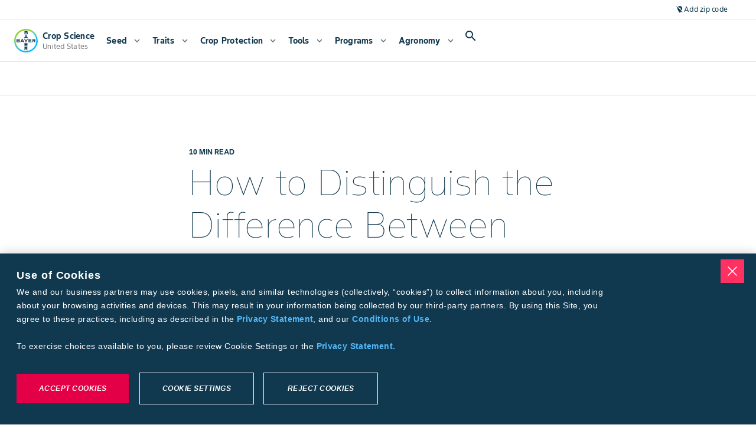

--- FILE ---
content_type: text/html; charset=utf-8
request_url: https://www.cropscience.bayer.us/articles/bayer/difference-between-phytophthora-and-stem-canker-soybean
body_size: 120631
content:
<!DOCTYPE html><html lang="en-us"><head><meta charSet="utf-8"/><meta name="viewport" content="width=device-width, initial-scale=1, minimum-scale=1, interactive-widget=resizes-content"/><link rel="canonical" href="https://www.cropscience.bayer.us/articles/bayer/difference-between-phytophthora-and-stem-canker-soybean"/><link rel="alternate" hrefLang="en-us" href="https://www.cropscience.bayer.us/articles/bayer/difference-between-phytophthora-and-stem-canker-soybean"/><link rel="icon" type="image/x-icon" data-testid="favicon" href="/favicon.ico"/><link rel="apple-touch-icon" sizes="180x180" href="/apple-touch-icon.png"/><link rel="icon" type="image/png" sizes="32x32" href="/favicon-32x32.png"/><link rel="icon" type="image/png" sizes="16x16" href="/favicon-16x16.png"/><link rel="manifest" href="/site.webmanifest" crossorigin="use-credentials"/><link rel="mask-icon" href="/safari-pinned-tab.svg" color="#9d9d9d"/><meta name="apple-mobile-web-app-title" content="Bayer Farmer Experience"/><meta name="application-name" content="Bayer Farmer Experience"/><meta name="msapplication-TileColor" content="#ffffff"/><meta name="theme-color" content="#ffffff"/><title>How to Distinguish the Difference Between Phytophthora and Stem Canker in Soybean  | Crop Science US</title><meta name="description" content="Phytophthora root and stem rot, Northern stem canker, and Southern stem canker are soybean diseases that can reduce yield potential and can be found throughout the soybean growing areas of the United States. Symptom similarities among them can lead to confusion and misidentification."/><meta name="keywords" content=""/><meta name="robots" content="index"/><meta property="og:title" content="How to Distinguish the Difference Between Phytophthora and Stem Canker in Soybean  | Crop Science US"/><meta property="og:description" content="Phytophthora root and stem rot, Northern stem canker, and Southern stem canker are soybean diseases that can reduce yield potential and can be found throughout the soybean growing areas of the United States. Symptom similarities among them can lead to confusion and misidentification."/><meta property="og:image" content="https://www.cs-contentapi.bayer.com/content/dam/knowledge-transfer/en/assets/image-library/kt-images/2021091603.jpg"/><meta name="next-head-count" content="21"/><script id="__NEXT_DATA__" type="application/json">{"props":{"locale":"en-US","locales":{"en-US":{"@farmer-exp/bayer-plus":{"subpage-hero-back-button-text":"Back to dashboard","farm-card-name":"{{firstName}} {{lastName}}","farm-card-name-you":"{{firstName}} {{lastName}} (You)","farm-card-grower-id":"Grower ID: {{id}}","farm-status-licensed":"Licensed","farm-status-unlicensed":"Unlicensed","farm-widget-farm-id":"Farm ID: {{id}}","farm-widget-view-details":"View Details","farm-widget-error-title":"My Farm Group","farm-widget-error-description":"Failed to load. Refresh the page to try again","farm-widget-tooltip":"A farm group is managed by one farm manager with multiple farmers, each identified by a unique grower ID.","bp-page-heading-settings":"Connect Bayer PLUS Account","bp-page-description-settings":"Earn cash back with the Bayer PLUS Programs by purchasing eligible products that are right for your operation.","bp-page-heading":"Connect Bayer PLUS Account","bp-page-description":"Cultivate a more profitable season with Bayer PLUS. Choose from our broad portfolio of high-performance products, track your incentives and earn money back with more flexibility.","bp-page-pre-enrolled":"Your Bayer PLUS account is already connected. Continue to the next step to complete your onboarding.","bp-title":"Bayer PLUS","bpr-enroll":"Connect to Bayer PLUS","bp-enroll-benefits-title":"Show Benefits","bp-benefits-agronomy":"70+ eligible products for your operation","bp-benefits-money":"Redeem cash back with our easy-to-navigate grower portal","bp-benefits-notifications":"Get notified of key program dates related to your redemptions throughout the year","bp-growerId-enroll":"You will need your Grower ID to connect to Bayer PLUS.","bp-growerId-enroll-question":"Do you currently have a Grower ID?","bp-growerId-yes":"Yes, I have a Grower ID","bp-growerId-yes-but-no":"Yes, I have a Grower ID but I don’t know it","bp-growerId-no":"No, I don’t have a Grower ID and I need to create one","bp-growerId-why":"What is a Grower ID and why do I need one?","bp-option-growerId-title":"Please enter your Grower ID and Zip Code to connect to Bayer PLUS","bp-option-address-title":"Look up Grower ID by address","bp-option-agcelerate-title":"Register for a Grower ID on AgCelerate","bp-enroll-form-grower-id-label":"Grower ID","bp-enroll-form-zipcode-label":"Zip Code","bp-enroll-form-address-label":"Address","bp-enroll-form-city-label":"City","bp-enroll-form-state-label":"State","bp-enroll-confirm-button":"Close","bp-enroll-submit-button":"Submit","bp-enroll-search-button":"Search","bp-enroll-go-to-agcelerate-button":"Go to AgCelerate","bp-enroll-try-again-button":"Try Again","bp-enroll-continue-button":"Continue","bp-enroll-cancel-button":"Cancel","bp-enroll-close-button":"Close","bp-enroll-log-in-button":"Log in to Bayer Plus","bp-enroll-connect-button":"Connect","bpr-modal-title":"Log in to Bayer PLUS","need-help":"Need Help?","contact-bayer-support":"Contact Bayer Support","bp-option-agcelerate-prompt-1":"1.Follow the prompts on the AgCelerate website.","bp-option-agcelerate-prompt-2":"2.You’ll get an email when your Grower ID is ready.","bp-option-agcelerate-prompt-3":"3.Follow the link back to finish enrolling Bayer PLUS.","bp-cannot-find":"We could not find that Grower ID in our records.","bp-cannot-find-claimed-text":"We found this ID but it has already been claimed by another account.","bp-cannot-find-generic-error":"Something went wrong when connecting your Grower ID.","bp-cannot-find-generic-error-subtext":"Please try again later","bp-cannot-find-correction":"Check that you entered your information correctly","bp-cannot-find-growerId":"Don’t know your Grower ID?","bp-cannot-find-growerId-cta":"Look up ID by address","bp-cannot-find-create":"Need a new Grower ID?","bp-cannot-find-create-cta":"Create on new ID on Agcelerate","bp-connection-successful-heading":"We found this ID associated with your email address:","bp-connection-successful-terms-before":"By enrolling in Bayer PLUS you acknowledge Bayer’s","terms-conditions":"Terms and Conditions","bp-connection-successful-different-account":"Have a different account? Click here","bp-connection-connected":"Connected","bp-connection-enrolled":"Enrolled","bp-connection-not-connected":"Not Connected","bp-connection-successful-thank-you":"Thank you for connecting to Bayer PLUS!","bp-growerId-tooltip":"A Grower ID is a unique number that is used to buy agricultural products like seeds and insecticides. We’ll use it to track your purchases and rewards, saving you from paper work.","redemption-timeline-current-period":"Current Period","redemption-timeline-closed":"Closed","redemption-up-to-50":"Redeem up to 50%","redemption-up-to-100":"Redeem up to 100%","redemption-up-to-100-with-loyalty":"Redeem up to 100% \u003cspan class='loyalty'\u003e+ 10% loyalty bonus\u003c/span\u003e","redemption-period":"{{startDate}} - {{endDate}}","redemption-not-started":"{{yearStart}} – {{yearEnd}} Program Year will open on {{startDate}}.","redemption-ended":"{{yearStart}} – {{yearEnd}} Program Year has ended.","redemption-widget-title":"Redemption Timeline","redemption-title-description":"Track redemption deadlines for the {{year}} program year","redemption-redeem-rewards":"Redeem rewards","dashboard-hero-title":"My Bayer PLUS","dashboard-hero-current-balance":"Current Rewards Balance","dashboard-hero-redeem-cash":"Redeem cash","dashboard-hero-welcome-back":"Welcome Back, {{name}}","dashboard-hero-period-starts":"Redemption starts {{startDate}}","dashboard-hero-past-program-year":"{{year}} Program Year","dashboard-hero-viewing-previous-year":"You are currently viewing a previous year","additional-money-widget-title":"My Additional Money","additional-money-widget-description":"Manage additional money outside of your Bayer purchases","additional-money-widget-extra-rewards":"Extra Rewards","additional-money-widget-subtext":"Reflects any additional rewards or compensation accrued with Bayer PLUS","additional-money-widget-view-details":"View details","additional-money-widget-redeem-now":"Redeem now","widget-error-title":"Failed to load","widget-error-description":"Refresh the page to try again","insights-widget-title":"My Insights","insights-widget-description":"View purchase insights, farm group contributors and more","insights-widget-total-rewards":"Total Rewards","insights-widget-others":"Other(s)","insights-widget-you":"(You)","insights-widget-cta":"View Details","insights-widget-empty-title":"No Insights","insights-widget-empty-description":"No insights yet. Start purchasing to see your data here!","insights-widget-program-tab-rewards":"Bayer PLUS Rewards","insights-widget-program-tab-potato":"Bayer PLUS Potato","insights-widget-program-tab-fruitAndVegetable":"Bayer PLUS Fruit \u0026 Vegetable","insights-widget-chart-heading":"View by Program","important-dates-hero-title":"Important Dates","important-dates-hero-description":"Keep track of key program milestones and deadlines to ensure you never miss an opportunity or redemption period.","important-dates-widget-title":"Important Dates","important-dates-widget-description":"View important dates for the {{year}} program year","important-dates-widget-view":"View details","important-dates-active-dates":"Active Dates for Program Year {{year}}","important-dates-all-dates":"All Dates for Program Year {{year}}","important-dates-program-year":"Program Year {{year}}","important-dates-no-events":"No Events","important-dates-no-events-description":"There are currently no active events.","important-dates-modal-title":"Event Details","modal-close":"Close","important-dates-redeem-now":"Redeem Now","not-enrolled-title":"Bayer PLUS","not-enrolled-description":"Earn and redeem rewards","not-enrolled-start-earning":"Log In To Bayer Plus","not-enrolled-body-title":"You’re one step away from earning Bayer rewards!","not-enrolled-body-description":"Protect your yields and make the most of your investments with Bayer PLUS.","not-enrolled-body-connect":"Connect your account to view personalized insights.","not-enrolled-create-password":"Create a password","not-enrolled-verify-your-account":"Verify your account","not-enrolled-connect-your-id":"Connect Bayer PLUS account","not-enrolled-complete-your-profile":"Complete your profile","incomplete-profile-title":"You’re one step away from earning rewards!","program-year":"Program Year {{year}}","quick-links-program-overview":"Program Overview","quick-links-faqs":"FAQs","quick-links-contact-us":"Contact Us","quick-links-rewards-calculator":"Rewards Calculator","events-modal-title":"Event Details","redemption-modal-heading":"Are you sure?","redemption-modal-title":"Wait until {{date}} to earn more!","redemption-modal-subtitle":"Lorem ipsum Loyalty Program 10% lorem set amet qualified retailer. --TBD","redemption-modal-cancel-button":"Cancel","redemption-modal-continue-button":"Continue Anyway","redemption-modal-continue-button-mobile":"Continue","redemption-modal-traditional-selected":"Traditional (Selected)","redemption-modal-loyalty-rewards":"Loyalty Rewards","redeem-cash-splash-title":"Redeem Cash","redeem-additional-money-splash-title":"Redeem Additional Money","redeem-splash-description":"Redeem your rewards and specify where to send your check: to you, your operation, family, employees, or a local charity. Rewards checks typically arrive 2-3 weeks after submission.","redeem-splash-note":"Estimated time: 2 minutes","redeem-splash-cta":"Get Started","redeem-sidebar-title":"Redeem Cash","redeem-sidebar-description":"Bayer PLUS makes redeeming cash easy. Follow the on-screen prompts to enter redemption amount and recipient information before submitting your request. Check(s) can be made out to anyone residing in the U.S. – whether it is yourself, your retailer or even a charity of your choice. Redeeming your rewards is hassle-free, anytime of the season.","redeem-step-redemption-type":"Redemption Type","redeem-step-set-amount":"Set Amount","redeem-step-select-recipient":"Select Recipient","redeem-step-select-retailer":"Select Retailer","redeem-step-optional-note":"Optional Note","redeem-step-retailer-account-number":"Retailer Account Number","redeem-step-more-details":"More Details","redeem-step-review":"Review","redeem-step-group-recipient-details":"Recipient Details","redeem-step-finish":"Finish","redeem-step-submit":"Submit","redeem-step-select-recipient-error":"An error has occurred, please try again later","bpr-faq-link":"https://www.cropscience.bayer.us/bayer-plus-programs/bayer-plus-faq","redemption-amount-title":"Select Redemption Amount","redemption-amount-description":"You must redeem at least {{amount}} in rewards; if your balance is under {{amount}}, you must redeem the full amount.","redemption-amount-input":"Amount to send","redemption-amount-input-error":"Enter an amount between {{min}} and {{max}}.","redemption-amount-additional-money-input-error":"Enter an amount under {{max}}.","redemption-amount-available-to-redeem":"Available to Redeem Now: {{amount}}","redemption-amount-balance-expires":"Balance expires {{date}}","redemption-amount-preview":"Redemption Preview","redemption-amount-amount-selected":"Amount Selected","redemption-review-title":"You’re almost there!","redemption-review-subtitle":"Here is a summary of all the details you’ve completed. Edit, or continue to confirm your redemption.","redemption-review-summary":"Summary","redemption-review-recipient-name":"Business Name or Full Name","redemption-review-recipient-address":"Shipping Address","redemption-review-selected-type":"Selected Type","redemption-optional-note-title-loyalty":"Add more details for your retailer","redemption-optional-note-title-traditional":"Add an optional note to recipient","redemption-optional-note-subtitle":"This will appear on the check.","redemption-optional-note-label":"Note to recipient (optional)","redemption-optional-note-selected-retailer-label":"Selected Retailer:","redemption-optional-note-account-number-label":"Do you have an account number with your retailer?","redemption-optional-note-account-number-description":"If possible, find the account number with this retailer on an invoice to ensure a smooth transaction.","redemption-optional-note-account-number-placeholder":"Account number (optional)","redemption-optional-note-input-label":"Would you like to leave a note for your retailer?","redemption-optional-note-input-description":"Please provide any information, such as the name of the sales rep or contact person, that will help your retailer apply your reward dollars to the correct account.","redemption-amount-loyalty-bonus":"+{{amount}}% Loyalty Reward Bonus","redemption-amount-total-retailer":"Total for Retailer Account","redemption-amount-additional-money-checkbox":"I’d also like to redeem my additional money credit.","redemption-amount-additional-money-tooltip":"Lorem ipsum dolor sit amet, consectetur adipiscing elit. --TBD","redemption-recipient-title":"Select a Recipient","redemption-recipient-description":"You may send the check to yourself, your operation, family, employees, your retailer for new purchases, or to a local charity of your choice.","redemption-recipient-add-new-recipient":"Add a new recipient","redemption-recipient-list-title":"Recent Recipients","redemption-recipient-edit":"Edit","redemption-empty-title":"No Recipients","redemption-empty-description":"Add a recipient that you want to receive a cash back check.","redemption-select-recipient-modal-title":"Add Recipient","redemption-select-recipient-modal-personal-details-section-title":"Personal Details","redemption-select-recipient-modal-shipping-address-section-title":"Shipping Address","redemption-select-recipient-modal-remove-recipient-cta":"Remove Recipient","redemption-type-title":"Select Redemption Type","redemption-type-subtitle-redeem-now":"Redeem Now","redemption-type-description-redeem-now":"Choose one option below.","redemption-type-description-redeem-now-50-percent":"You can redeem up to 50% of your total rewards right now.","redemption-type-warning":"Please select a redemption type to continue.","redemption-type-subtitle-redeem-later":"Redeem Later","redemption-type-description-redeem-later":"Wait until November 1st to earn an additional 10% loyalty bonus when you send directly to an authorized retailer.","redemption-type-traditional-redemption-label":"Traditional Redemption","redemption-type-traditional-redemption-sub-label":"Send up to {{amount}} to myself or to someone else I designate","redemption-type-loyalty-redemption-label":"Loyalty Redemption","redemption-type-loyalty-redemption-sub-label-50-traditional":"Send up to {{amount}} to myself or to someone else I designate","redemption-type-loyalty-redemption-sub-label-loyalty-rewards":"Send up to {{amount}} to the retailer of my choice ({{baseAmount}} + {{rewardsPercentage}} bonus)","redemption-type-loyalty-redemption-sub-label-100-traditional":"Redemption period ended {{endDate}}.","redemption-type-loyalty-redemption-sub-label-traditional-and-additional-money":"Redemption period ended {{endDate}}.","redemption-type-loyalty-redemption-help-text":"If possible, have the account number associated with your eligible Bayer retailer on hand to help ensure a smooth transaction.","redemption-error":"There was an error processing your redemption. Please try resubmitting.","redemption-success-title":"Success! Your redemption money is on it’s way.","redemption-success-description":"The receipt for your redemption is below. Please allow 4-6 weeks for your money to arrive.","redemption-success-cta":"Back to dashboard","redemption-email-retailer":"Email your retailer (optional)","redemption-email-retailer-description":"Would you like to email a copy of your redemption receipt to your retailer?","redemption-email-retailer-label":"Retailer email address","redemption-email-retailer-cta":"Send email","redemption-email-retailer-send-another":"Send another","redemption-email-success":"A receipt was sent to {{email}}","redemption-email-validation":"Please enter a valid email address.","redemption-success-redeem-again":"Redeem Again","receipt-traditional-amount-title":"Traditional Redemption","receipt-loyalty-amount-title":"Loyalty Redemption","receipt-optional-note-field":"Optional Note","receipt-status-submitted":"Submitted","receipt-status-processing":"Processing","receipt-status-paymentissued":"Payment Issued","receipt-status-paymentcleared":"Payment Cleared","receipt-status-paymentvoided":"Payment Voided","receipt-status-cancelled":"Cancelled","select-retailer-title":"Select a Retailer","select-retailer-recent-retailers-tab-title":"Recent Retailers","select-retailer-recent-retailers-tab-title-mobile":"Recents","select-retailer-search-retailers-tab-title":"Search For Retailer","select-retailer-search-retailers-tab-title-mobile":"Search","select-retailer-recent-retailers-description":"Below is a list of eligible Bayer retailers you have made purchases from in the past two years.","select-retailer-search-retailers-state-description":"Select a State to start.","select-retailer-search-retailers-fields-description":"Search Retailer Name, City, or Zipcode to view results.","select-retailer-search-state-label":"State","select-retailer-search-city-label":"City","select-retailer-search-name-label":"Retailer Name","select-retailer-search-zip-code-label":"Zipcode","select-retailer-search-retailers-results-count":"{{count}} Results","failed-load-error-title":"Failed to load","failed-load-error-description":"Refresh the page to try again","select-retailer-recent-no-results-title":"No Recent Retailers","select-retailer-recent-no-results-description":"To select a retailer, navigate to the \"Search for Retailer\" tab to find eligible retailers.","select-retailer-search-no-results-title":"No Results","select-retailer-search-no-results-description":"Try adjusting your search filters to see more retailers.","select-retailer-search-zip-code-invalid":"Invalid Zip Code","select-retailer-search-load-more":"Load More","my-activity-back-button":"Back","my-activity-transaction-title":"Transaction Details","my-activity-transaction-description":"View all the information associated with this qualified purchase.","my-activity-qualified-purchase-title":"Qualified Purchase Details","my-activity-qualified-purchase-description":"View all the information associated with this qualified purchase.","my-activity-cash-back-title":"Cash Back Details","my-activity-cash-back-description":"View all the information associated with this cash back transaction.","my-activity-loyalty-rewards-title":"Loyalty Rewards Details","my-activity-loyalty-rewards-description":"View all the information associated with this Loyalty Rewards Redemption Receipt.","my-activity-additional-money-title":"Additional Money Details","my-activity-additional-money-description":"View all the information associated with this Additional Money Redemption Receipt.","my-activity-flag-transactions-deadline":"Flag any transactions for inaccuracies by {{date}}.","resources-bayer-plus-rewards-title":"Explore Bayer PLUS Rewards","resources-bayer-plus-rewards-description":"Discover everything you need to know about Bayer PLUS programs, including eligibility and program benefits tailored to your operation.","resources-bayer-plus-rewards-cta":"View Program Details","resources-calculator-title":"Predict your Future Rewards","resources-calculator-description":"Utilize the Bayer PLUS Rewards Calculator to estimate your potential earnings and choose the products that best suit your needs.","resources-calculator-cta":"Go to Rewards Calculator","resources-help-center-title":"Need help with your rewards?","resources-help-center-description":"Reach out to our support team with any questions or feedback—we’re here to assist you.","resources-help-center-cta":"Contact Bayer PLUS Support","receipt-transaction-title":"Transaction Receipt","receipt-qualified-purchase-title":"Qualified Purchase","receipt-cash-back-title":"Redemption Receipt","receipt-loyalty-rewards-title":"Redemption Receipt","receipt-additional-money-title":"Redemption Receipt","receipt-print":"Print","receipt-qualified-purchase-amount-title":"Rewards Earned","receipt-cash-back-amount-title":"Total Redemption Amount","receipt-loyalty-rewards-amount-title":"Total Redemption Amount","receipt-additional-money-amount-title":"Total Redemption Amount","receipt-invoice-date-field":"Invoice Date","receipt-invoice-number-field":"Invoice Number","receipt-product-field":"Product","receipt-quantity-field":"Quantity","receipt-retailer-name-field":"Retailer Name","receipt-invoice-category-field":"Invoice Category","receipt-qualified-acres-field":"Qualified Acres","receipt-pay-acres-field":"Pay Acres ($/acres)","receipt-order-number-field":"Order Number","receipt-order-status-field":"Order Status","receipt-order-date-field":"Order Date","receipt-date-field":"Date","receipt-payee-field":"Payee","receipt-retailer-field":"Retailer","receipt-id-field":"ID","receipt-status-field":"Status","receipt-creation-date-field":"Creation Date","receipt-expiration-date-field":"Expiration Date","receipt-description-field":"Description","receipt-incentive-category-field":"Incentive Category","receipt-shipping-address-field":"Shipping Address","receipt-rewards-redemption-amount":"Reward Redemption Amount","receipt-loyalty-rewards-bonus":"Bayer Loyalty Reward Bonus","receipt-pdf-breakdown-traditional-redemption":"Traditional Redemption","receipt-pdf-breakdown-loyalty-redemption":"Loyalty Redemption","receipt-pdf-breakdown-loyalty-bonus":"10% Loyalty Bonus","receipt-pdf-breakdown-additional-money":"Additional Money","activity-table-download-csv":"Download CSV","activity-table-transaction-title":"All Transactions","activity-table-qualified-purchase-title":"Qualified Purchases","activity-table-cash-back-title":"Cash Back","activity-table-loyalty-rewards-title":"Loyalty Rewards","activity-table-additional-money-title":"Additional Money","activity-table-cash-back-subtitle":"This is a history of your cash back checks.","activity-table-loyalty-rewards-subtitle":"This is a history of your loyalty rewards redemption.","activity-table-additional-money-subtitle":"This is a history of any transactions related to additional money credited to your account.","activity-table-qualified-purchase-subtitle":"View your previous qualified purchases by program below, and see how your rewards are adding up.","activity-table-transaction-subtitle":"Find any transaction from your transaction history, no matter which program it's associated with.","activity-table-search-qualified":"Search by product","activity-table-search-transactions":"Search","activity-table-search-filter":"Search In","activity-table-toggle-fruits-and-vegetable":"Fruit \u0026 Vegetable","activity-table-toggle-rewards":"Rewards","activity-table-toggle-potato":"Potato","activity-table-empty-state-title":"No redemptions yet","activity-table-empty-state-subtitle":"When you redeem your rewards it will show up here.","activity-table-transactions-empty-state-title":"No transactions yet","activity-table-transactions-empty-state-subtitle":"Once added, they will show up here.","activity-table-transactions-empty-state-cta":"Explore Products","activity-table-error-state-title":"Failed to load","activity-table-error-state-subtitle":"Refresh the page to try again","select-retailer-search-retailers-description":"Get started searching for an eligible retailer by first selecting a state below.","my-activity-hero-title":"My Activity","my-activity-hero-description":"Stay up to date on your purchases, cash back submissions, loyalty redemptions, and key information—all in one place.","activity-table-cash-back-order-number":"Order Number","activity-table-cash-back-date":"Date","activity-table-cash-back-amount":"Amount","activity-table-cash-back-payee":"Payee","activity-table-cash-back-status":"Status","activity-table-loyalty-rewards-order-number":"Order Number","activity-table-loyalty-rewards-date":"Date","activity-table-loyalty-rewards-payee":"Retailer","activity-table-loyalty-rewards-loyalty-amount":"Loyalty Bonus","activity-table-loyalty-rewards-amount":"Redeemed Rewards","activity-table-loyalty-rewards-total-check-amount":"Total Check Amount","activity-table-loyalty-rewards-status":"Status","activity-table-additional-money-creation-date":"Creation Date","activity-table-additional-money-expiration-date":"Expiration Date","activity-table-additional-money-description":"Description","activity-table-additional-money-amount":"Amount","activity-table-qualified-purchases-incentive-category":"Type","activity-table-qualified-purchases-product":"Product","activity-table-qualified-purchases-qualified-acres":"Qualified Acres","activity-table-qualified-purchases-pay-rate":"Pay Rate","activity-table-qualified-purchases-pay-rate-rewards":"Pay Rate ($/Acre)","activity-table-qualified-purchases-pay-rate-fruits-and-vegetable":"Pay Rate","activity-table-qualified-purchases-pay-rate-potato":"Pay Rate ($/gal)","activity-table-qualified-purchases-earnings":"Earnings","activity-table-all-transactions-flag":"Flag","activity-table-all-transactions-invoice-number":"Invoice Number","activity-table-all-transactions-product":"Product","activity-table-all-transactions-quantity":"Quantity","activity-table-all-transactions-invoice-date":"Date","activity-table-all-transactions-retailer":"Retailer","activity-table-all-transactions-purchaser":"Purchaser","bp-support-page-banner-title":"Contact Bayer PLUS","bp-support-page-banner-subtext":"Petierunt uti sibi concilium totius Galliae in diem certam indicere. Sum sociis natoque penatibus et magnis dis parturient. ----TBD","bp-support-form-title":"Have a question?","bp-support-form-subtext":"Call us at","bp-support-form-subtext-rest":"or send your questions or comments to have them answered via email. We will attempt to respond to all questions within 24 hours or the next business day.","bp-support-page-phone-number":"877-976-8286","bp-support-help-panel-chat-title":"Find an answer fast","bp-support-help-panel-chat-subtext":"Check out our comprehensive Help Center see frequently asked questions.","bp-support-help-panel-chat-link":"Go to Bayer PLUS FAQ","bp-support-help-panel-phone-title":"Call Us","bp-support-help-panel-phone-subtext":"Phones are open Monday–Friday 8:00AM–5:00PM CST","bp-support-help-panel-phone-link":"877-976-8286","bp-support-help-panel-email-title":"Email Us","bp-support-help-panel-email-subtext":"Email us directly","bp-support-help-panel-email-link":"cropsciencesupport@bayer.com","bp-support-inquiry-text":"Inquiry Type (Optional)","bp-support-message-optional-text":"Write a message (Optional)","bp-support-contact-method-title":"How would you like us to contact you?","bp-support-contact-method-email":"Email","bp-support-contact-method-text":"Phone Number","bp-support-contact-time-title":"What is the best time of day to contact you?","bp-support-contact-time-morning":"Morning","bp-support-contact-time-afternoon":"Afternoon","flag-transaction-modal-close":"Close","flag-transaction-modal-cancel":"Cancel","flag-transaction-modal-submit":"Submit","flag-transaction-modal-try-again":"Try Again","flag-transaction-modal-title":"Flag Transaction","flag-transaction-modal-transaction-information":"Transaction Information","flag-transaction-modal-issue-area":"Issue Area","flag-transaction-modal-issue-add-more-information":"Describe the Issue(s)","flag-transaction-modal-success-title":"Success! Your transaction was flagged.","flag-transaction-modal-success-description":"The flagged transaction will be sent to Bayer PLUS customer support and will be evaluated. Please allow time for the report to be reviewed.","flag-transaction-modal-error-title":"Error flagging transaction.","flag-transaction-modal-error-description":"Something went wrong. Please try again later.","flag-transaction-banner-text":"Notice an error?","flag-transaction-banner-cta":"Flag Transaction","flagged-transaction-modal-title":"Flagged Transaction","flagged-transaction-submission-information":"Submission Information","flagged-transaction-un-flag-transaction":"Unflag Transaction","flagged-transaction-close":"Close","flagged-transaction-try-again":"Try Again","flagged-transaction-banner":"This transaction was flagged by {{userName}} on {{date}}. Please check your email for further communication.","flagged-transaction-banner-cta":"View Details","flagged-transaction-modal-error-title":"Error resolving transaction","flagged-transaction-modal-error-description":"Something went wrong. Please try again later.","un-flagged-transaction-banner":"This transaction was unflagged by {{userName}} on {{date}}.","transaction-field-invoice-date":"Invoice Date","transaction-field-invoice-number":"Invoice Number","transaction-field-product":"Product","transaction-field-quantity":"Quantity","transaction-field-retailer-name":"Retailer Name","transaction-field-other":"Other","missing-transaction-modal-title":"Report Missing Transaction","missing-transaction-modal-transaction-information":"Provide Transaction Information","missing-transaction-transaction-description":"Add the following information for one missing transaction at a time. If you have more than one missing transaction, you may create a separate report after submitting.","missing-transaction-modal-attach-invoice":"Attach Invoice(s)","missing-transaction-modal-attach-invoice-description":"Add up to 5 files (receipts, bank statements, etc.) to your report.","missing-transaction-modal-additional-information":"Provide Additional Information (Optional)","missing-transaction-modal-additional-information-description":"You can provide information about the product(s) you’re missing along with the quantity, and add any other comments that would be helpful.","missing-transaction-modal-invoice-number":"Invoice Number","missing-transaction-modal-retailer-name":"Retailer Name","missing-transaction-modal-missing-products":"Missing Product(s)","missing-transaction-modal-missing-products-help-text":"If more than one product, separate by comma.","missing-transaction-modal-add-more-information":"Describe the Issue","missing-transaction-modal-success-title":"Success! Your missing transaction was reported.","missing-transaction-modal-success-description":"The information will be sent to Bayer PLUS support to be evaluated. Please allow time for any changes to be reflected.","missing-transaction-modal-error-title":"Error submitting report.","missing-transaction-modal-error-description":"Something went wrong. Please try again later.","missing-transaction-modal-close":"Close","missing-transaction-modal-cancel":"Cancel","missing-transaction-modal-create-new-report":"Create new report","missing-transaction-modal-try-again":"Try again","missing-transaction-modal-submit":"Submit","missing-transaction-info-banner":"Your retailer may not have submitted your transaction(s) for processing yet. Please check back after 08/31.","missing-transaction-banner-text":"Missing a transaction?","missing-transaction-banner-cta":"Add missing transaction","missing-transaction-banner-past-transactions-link":"View Past Submissions","past-transactions-modal-submissions-title":"Missing Transaction Submissions","past-transactions-modal-detail-title":"Missing Transaction","past-transactions-modal-back-button":"Back","past-transactions-info-banner":"The follow are your missing transaction submissions. Please check your email for further communication and resolutions.","past-transactions-resolved":"Resolved","past-transactions-details-title":"Submission Information","past-transactions-submitted":"Submitted","past-transactions-submitted-on":"Submitted On","past-transactions-mark-resolved":"Mark As Resolved","past-transactions-modal-try-again":"Try Again","past-transactions-resolve-error-title":"Error resolving transaction","past-transactions-resolve-error-description":"Something went wrong. Please try again later.","top-earning-products-title":"Top Earning Products","top-earning-products-subtitle":"A breakdown of the products that earn you the highest rewards","top-earning-products-product-column":"Product","top-earning-products-qualified-gallons-column":"Qualified Gallons","top-earning-products-qualified-purchase-column":"Qualified Purchase","top-earning-products-qualified-acres-column":"Qualified Acres","top-earning-products-pay-rate-column":"Pay Rate","top-earning-products-rewards-earned-column":"Rewards Earned","top-earning-products-view-all":"View all","top-earning-products-pay-rate-acre-suffix":"/acre","top-earning-products-pay-rate-gal-suffix":"/gal","top-earning-products-error-title":"Loading Error","top-earning-products-error-subtitle":"Refresh the page to try again.","top-earning-products-empty-title":"No Data Available","top-earning-products-empty-subtitle":"No insights yet. Start purchasing to see your data here!","top-earning-products-product-selector-label":"View by Program","insights-hero-title":"Insights","insights-hero-description":"My Insights provides you with personalized insights and key loyalty information for your farm group, helping you make the most of every decision.","insights-total-earned-rewards":"Total Earned Rewards","insights-available-rewards":"Available Rewards","insights-available-loyalty-bonus":"Available Loyalty Bonus","insights-upcoming-loyalty-bonus":"Upcoming Loyalty Bonus","insights-card-total-earned-rewards-tooltip":"This value is the sum of your redeemed rewards and your available rewards","insights-card-available-rewards-tooltip":"This value is the sum of your redeemable rewards based on the current period, excluding loyalty bonuses","insights-card-available-loyalty-bonus-tooltip":"This value is 10% of your available rewards, redeemable during the loyalty period","insights-card-error":"Loading Error. Refresh the page to try again.","insights-card-since-date":"Since","insights-card-expires-date":"Expires","insights-card-available-date":"Available","insights-toggle-fruits-and-vegetable":"Bayer PLUS Fruit \u0026 Vegetable","insights-toggle-rewards":"Bayer PLUS Rewards","insights-toggle-potato":"Bayer PLUS Potato","program-incentives-breakdown-section-title":"Program Incentive Breakdown","program-incentives-breakdown-section-description":"A breakdown of rewards earned by product group","program-incentives-breakdown-section-alternative-value":"Qualifying","program-incentives-breakdown-section-chips-label":"View by Program: ","program-incentives-breakdown-section-chart-total-label":"Total Products","program-incentives-breakdown-section-chart-hover-description":"Hover for detailed insights.","program-incentives-breakdown-section-chart-hover-label-1":"{{count}} product","program-incentives-breakdown-section-chart-hover-label-n":"{{count}} products","program-incentives-breakdown-section-total-earned-label":"Total Earned Rewards","program-incentives-breakdown-section-disclaimer":"*Rewards are calculated starting with the highest acre product, also known as your “qualifying product.”","program-incentives-breakdown-section-error-title":"Loading Error","program-incentives-breakdown-section-error-description":"Refresh the page to try again.","farm-group-contributors-title":"Farm Group Contributors","farm-group-contributors-description":"A breakdown of rewards earned by each farmer in your farm group","farm-contributors-breakdown-section-chips-label":"View by Program: ","farm-contributors-breakdown-section-chart-total-label":"Total Contributors","farm-contributors-breakdown-section-chart-hover-description":"Hover for detailed insights.","farm-contributors-breakdown-section-chart-hover-label-1":"({{count}} product)","farm-contributors-breakdown-section-chart-hover-label-n":"({{count}} products)","farm-contributors-breakdown-section-total-earned-label":"Total Earned Rewards","farm-contributors-breakdown-section-error-title":"Farm Group Contributors","farm-contributors-breakdown-section-error-description":"Refresh the page to try again.","farm-contributors-breakdown-section-alternative-value":"Qualifying","breakdown-section-see-more-button":"See {{number}} more","breakdown-section-see-less-button":"See less","redemption-breakdown-title":"Redemption Breakdown","redemption-breakdown-description":"A breakdown of any redeemed and available rewards, including any applicable bonuses","redemption-breakdown-total-redeemed-label":"Total Redeemed","redemption-breakdown-total-available-label":"Total Available","redemption-breakdown-redeemed-rewards-label":"Redeemed Rewards","redemption-breakdown-redeemed-loyalty-label":"Redeemed Loyalty Bonus","redemption-breakdown-available-rewards-label":"Available Rewards","redemption-breakdown-available-loyalty-label":"Available Loyalty Bonus","redemption-breakdown-pending-loyalty-tooltip":"This value becomes redeemable during the loyalty period","redemption-breakdown-empty-state-title":"No Data Available","redemption-breakdown-empty-state-description":"No insights yet. Start purchasing to see your data here!","insights-error-title":"Loading Error","insights-error-description":"Refresh the page to try again.","bp-enroll-login-button":"Log In to Bayer Plus","bp-enroll-button":"Enroll","bp-enroll-profile-settings-button":"Connect","bp-enroll-login-heading":"Log in to your Bayer PLUS account","bp-enroll-login-description":"Please use your credentials for mybayerplus.com to connect your rewards information.","bp-enroll-login-sign-up":"Don’t have an account? Sign Up","bp-enroll-username-label":"Username","bp-enroll-password-label":"Password","bp-enroll-forgot-username":"Forgot Username","bp-enroll-forgot-password":"Forgot Password","bp-enroll-invalid-inputs":"The username and/or password information you have entered is incorrect.","bp-enroll-login-button-label":"Log In","rewards-earned-title":"Rewards Earned from All Programs","rewards-earned-description":"A breakdown of your total earnings across all enrolled programs","missing-transaction-farm-unit-error":"This missing transaction with this invoice number has already been submitted by someone in your farm group. Please contact support for further assistance.","missing-transaction-user-error":"You have already submitted a missing transaction for this invoice number. Please check your email or contact support for assistance.","shadowing-error-modal-title":"Read-Only Session","shadowing-error-modal-content":"This session is read-only. Updates and new entries are not permitted.","qualifying-product-tooltip":"Rewards are calculated starting with the highest acre product, also known as your “qualifying product.”"},"@farmer-exp/bayer-plus-rewards-calculator":{"splash-title":"Rewards Calculator","splash-description":"Protect your yields and make the most of your investments, with Bayer PLUS Rewards. Make your selection from a list of eligible products and see how your smart agronomic choices add up.","splash-note":"Estimated time: 3 minutes","splash-cta":"Get Started","wizard-restart":"Restart Calculator","results-print-button-text":"Print","results-download-button-text":"Download","results-hero-title":"Bayer PLUS Rewards Calculator","results-hero-description":"Click Enroll Today to start earning rewards.","results-hero-cta-text":"Enroll Today","results-hero-back-button-text":"Back","results-title":"Your Estimated Rewards Total","results-description":"See a breakdown of how much you earned in each incentive category.","results-loyalty":"Loyalty Rewards","results-loyalty-tooltip":"+10% Loyalty Reward Bonus when redeemed to an eligible retailer","results-table-title":"Products Included in Rewards Calculation","results-table-product-header":"Product","results-table-acres-header":"Qualified Acres","results-table-volume-header":"Volume","results-table-rate-header":"Rewards rate","results-table-rewards-header":"Rewards","results-table-total":"Total Rewards:","results-table-disclaimer":"*Rewards are calculated starting with the highest acre product, also known as your “qualifying product.”","results-calculations-disclaimer":"*Estimated rewards are based on current calculator selections ONLY. This calculator is not connected to your purchase history or current reward totals.","results-count-as-one-disclaimer":"*{{category}} products count as a single product in the Bayer PLUS Rewards program.","results-qualifying":"Qualifying*","calculator-preferences-purchase-plan-heading":"When do you plan to purchase?","calculator-preferences-purchase-units-heading":"Should we calculate rewards based on acreage or volume?","calculator-preferences-units-acres-description":"I know how many acres of product I need","calculator-preferences-units-volume-description":"I know how much volume of product I need","calculator-preferences-units-acres-label":"Acres","calculator-preferences-units-volume-label":"Volume","calculator-preference-heading":"Calculator Preferences","calculator-preference-description":"See how your smart agronomic choices add up. Get started by selecting the year you plan to purchase and basis for calculation in acres or volume.","calculator-preferences-duration":"{{startDate}} to {{endDate}}","calculator-preferences-error":"Missing information. Please complete the selections to continue.","running-total-heading":"Running Total","running-total-see-rates":"See rates","running-total-requirements-title":"Requirements","running-total-requirement-purchased-goal":"Purchased {{min}} portfolio products","running-total-requirement-running-total-goal":"Reach the {{amount}} minimum","running-total-breakdown-title":"Breakdown","running-total-breakdown-total-rewards":"Total Rewards","running-total-rewards-bonus":"+{{percentage}}% Loyalty Reward Bonus","running-total-retailer":"Total if sent to Retailer Account","running-total-requirements-tooltip":"You must meet both of these requirements to be eligible to redeem rewards","running-total-rewards-tooltip":"Earn {{percentage}}% when redeemed to an eligible retailer during {{startDate}} to {{endDate}}","calculation-breakdown-title":"Rates Calculation Breakdown","calculation-breakdown-subtitle":"Break down of earnings by incentive category","calculation-breakdown-description":"Only eligible product purchases will qualify. Rewards will be calculated starting with the highest acre product.","calculation-breakdown-step-incentives":"{{name}} Incentives","calculation-breakdown-incentives-array-title":"{{total}} Products","calculation-breakdown-incentives-array-description":" = Earn ${{rate}}/acre","calculation-breakdown-incentives-array-description-additional":" = Earn an additional ${{rate}}/acre","calculation-breakdown-amount-acre":"${{rate}}/A","calculation-breakdown-amount-acre-description":"Earn ${{rate}}/acre on each \u003cstrong\u003e{{step}}\u003c/strong\u003e","calculation-breakdown-amount-acre-description-additional":"Earn ${{rate}}/acre of \u003cstrong\u003e{{category}}\u003c/strong\u003e when paired with 1 acre of an eligible \u003cstrong\u003e{{pairedStep}} {{pairedCategory}}\u003c/strong\u003e","calculation-breakdown-modal-close":"Close","calculator-add-another-product":"Add Product","calculator-select-product-label":"Product","calculator-acres-label":"Acres","calculator-unit-label":"Volume","calculator-match-rate":"Match Rate","calculator-total-units":"Total Units","calculator-total-acres":"Total Acres","calculator-remove":"Remove","calculator-option-added":"Added","unit-bag":"bag","unit-bag-plural":"bags","unit-lbs":"lbs","unit-lbs-plural":"lbs","unit-gallon":"gallon","unit-gallon-plural":"gallons","unit-acres":"acre","unit-acres-plural":"acres","print-modal-header-title":"Print Rewards Calculation","download-modal-header-title":"Download Rewards Calculation","print-modal-top-description":"Print your Bayer PLUS Rewards Calculation","print-modal-top-subtext":"View the product-by-product breakdown of your estimated rewards.","print-modal-bottom-description":"Add optional information","print-modal-bottom-subtext":"Notes will appear on your PDF and print cover page","download-modal-top-description":"Download your Bayer PLUS Rewards Calculation","reset-all-values":"Reset all values","bpr-faq-link":"https://www.cropscience.bayer.us/bayer-plus-programs/bayer-plus-faq","loading-pending-title":"Loading...","loading-pending-message":"Customizing the calculator to your preferences.","loading-error-title":"Calculator failed to load","loading-error-message":"Click the button below to refresh the page.","loading-error-cta":"Try Again","results-pdf-title":"Bayer-Plus-Rewards-Incentives-Breakdown","results-warning-modal-title":"Are you sure?","results-warning-modal-close":"Close","results-warning-modal-heading":"Your calculation is not earning rewards","results-warning-modal-description":"Your selected products do not meet the requirements to earn rewards. Add more products to see your potential earnings.","results-warning-modal-continue":"Continue","results-rewards-total-not-met":"You must reach $1,500 in rewards to redeem cash back.","results-requirements-not-met":"You need at least two portfolio products and reach $1,500 in rewards to redeem cash back."},"@farmer-exp/bayer-plus-rewards-onboarding":{"splash-title":"Welcome to Onboarding","splash-description":"Welcome to Bayer Crop Science United States. Complete your onboarding to finish setting up your account. ","splash-note":"Estimated time: 5 minutes","splash-cta":"Get Started","sidebar-title":"Complete Your Onboarding","sidebar-description-new":"Unlock the full potential of your account by completing your Onboarding. Gain access to personalized insights tailored to your needs and enroll in Bayer Plus to enjoy exclusive rewards, insightful data, and premium support. Finish your onboarding now and start experiencing the benefits designed just for you.","sidebar-description-migrated":"Unlock the full potential of your account by completing your Onboarding. Gain access to personalized insights tailored to your needs and connect to Bayer PLUS to enjoy exclusive rewards, insightful data, and premium support. Finish your onboarding now and start experiencing the benefits designed just for you!","step-my-account-title":"My Account","step-profile-details-title":"Profile Details","step-phone-number-title":"Phone Number","step-connect-accounts-title":"Connect Accounts","step-bayer-plus-title":"Bayer PLUS","step-review-title":"Review","step-my-account":"My Account","step-profile-information":"Profile Details","step-phone-number":"Phone Number","step-connect-accounts":"Connect Accounts","step-bayer-plus":"My Bayer PLUS","step-review":"Review","field-accounts":"Accounts","field-first-name":"First Name","field-last-name":"Last Name","field-email":"Email","field-zip-code":"Zip Code","field-phone-number":"Phone Number","field-agcelerate":"Agcelerate","field-climate-field-view":"Climate FieldView","field-bayer-plus":"Bayer PLUS","verified":"Verified","not-verified":"Not Verified","connected":"Connected","not-connected":"Not Connected","optional":"Optional","enrolled":"Enrolled","not-enrolled":"Not Enrolled","grower-id":"Grower ID: {{id}}","review-title":"Review","review-description":"Here's a summary of all the details you've completed. Edit or click finish to complete onboarding.","summary-title":"You’re Almost There!","summary-description":"Here’s a summary of all the details you’ve completed. Edit or Click finish to complete onboarding.","summary-submit-error":"There was an error completing your onboarding. Please try again.","profile-details-title":"Profile Details","profile-details-description":"This information helps us to get to know you better and to find your other Bayer accounts.","profile-details-set-up-profile":"Set up your profile with these details:","profile-details-mailing-zip-code-title":"Mailing Zip Code:","profile-details-mailing-zip-code-description":"Add your default zip code to enable product recommendations and localized content. You can update it anytime in your account preferences.","profile-details-required-field":"This field is required.","phone-verification-continue":"Continue","phone-verification-title":"Add a phone number","phone-verification-description":"Providing a phone number is required for verifying your account.","phone-verification-input-phone-title":"Please add a phone number you can verify with call or text.","phone-verification-input-phone-label":"Enter Phone Number*","phone-verification-input-phone-code":"Select Country Code*","phone-verification-input-phone-error":"Please enter a valid phone number","phone-verification-input-verify-error":"There was a problem sending a verification code to {{phone}}. Please enter a different phone number","phone-verification-method-title":"How would you like for us to verify your phone number?","phone-verification-method-call":"Call me at {{phone}}","phone-verification-method-text":"Text me at {{phone}}","phone-verification-verify-title":"Verification code has been sent to {{phone}}","phone-verification-verify-label":"Input Code","phone-verification-verify-change":"change","phone-verification-verify-disclaimer":"Your code will expire in 5 minutes.","phone-verification-verify-did-not-receive":"Didn’t receive a code?","phone-verification-verify-resend":"Resend","phone-verification-verify-resending-code":"Resend code in 30s","phone-verification-verify-code":"Verify Code","phone-verification-verify-error":"Invalid verification code","phone-verification-verified-title":"Your phone number has been verified","phone-verification-verified-description":"Continue to the next step to complete your onboarding.","carousel-slide-1-title":"Hi {{name}}, Welcome to the Bayer Crop Science Farmer Experience!","carousel-slide-1-title-anonymous":"Hi, Welcome to the Bayer Crop Science Farmer Experience!","carousel-slide-1-description":"Complete your onboarding to finish setting up your account and unlock personalized recommendations, tools and more.","carousel-slide-1-title-returning":"Welcome back, {{name}}!","carousel-slide-1-description-returning":"Experience the all-new Bayer Crop Science Experience. Finish setting up your account to access rewards, personalized recommendations, and more.","carousel-slide-2-title":"Save Your Products","carousel-slide-2-description":"Easily browse products from your favorite brands and save them for later when it is time for planting season.","carousel-slide-3-title":"Earn \u0026 Redeem Your Rewards","carousel-slide-3-description":"Protect your yields and make the most of your investments, with the Bayer PLUS Rewards Program","carousel-estimated-time":"Estimated time: 5 minutes","carousel-begin-onboarding":"Begin onboarding","loading-new-user-onboarding-finished":"Creating Your Dashboard...","loading-migrated-user-onboarding-finished":"Updating Your Dashboard...","loading-onboarding-finished-subtext":"With your new dashboard you can stay up to date on products, resources, and tools for your operation. Access rewards, farm details, and team members all in one place.","onboarding-finish-button":"Finish"},"@farmer-exp/calculator":{"accelerators-how-many-brands":"How Many","brand-select":"Select","info-three-years-message":"CONGRATULATIONS! YOU ACHIEVED THE MAXIMUM OF THIS ACCELERATOR AND WOULD RECEIVE 30% BONUS ON IMPULSES!","info-two-years-message":" YOU WOULD RECEIVE 20% BONS IN IMPULSES, BUT IT IS POSSIBLE TO EARN MORE.","alert-messages-warning-message":"You haven't hit that accelerator yet.","calculate-results":"Calculate","clear-results":"Clear calculator results"},"@farmer-exp/charts-ui":{"bento-chart-bottom-of-range-label":"Poor","bento-chart-top-of-range-label":"Excellent","bento-legend-local-title":"Local Rating Scale","bento-legend-local-highly-recommended":"Highly Recommended","bento-legend-local-recommended-with-management":"Recommended with Management","bento-legend-local-use-with-management":"Use with Management","bento-legend-local-not-recommended":"Not Recommended","bento-legend-local-new-product":"New Product","bento-legend-local-use-with-appropriate-management":"Use with Appropriate Management","bento-legend-national-title":"National Rating Scale","bento-legend-national-description":"1 = Excellent, 9 = Poor, NR = Not Recommended, - = data is insufficient at this time.","bento-legend-national-wheat-description":"Excellent (1-2); Very Good (3-4); Good (5-6); Fair (7-8); and Poor (9)","bento-legend-herbicide-sensitivity-title":"Herbicide Sensitivity","bento-legend-herbicide-sensitivity-description":"A = Acceptable, C = Caution, W = Warning. Environmental conditions may cause herbicide interactions different than indicated for a particular growing season.","bento-legend-herbicide-tolerance-title":"Herbicide Tolerance","bento-legend-herbicide-tolerance-description":"Ratings are based on observations and research using herbicides at labeled and above labeled rates to simulate extreme environmental conditions, misapplication and adverse soil pH or organic content.","bento-table-tooltip-aria-label":"Additional Information"},"@farmer-exp/contingency-states":{"default-redirect-headline":"URL no longer available","default-redirect-support-text":"We will redirect you to the homepage","default-redirect-button-label":"Go to homepage","default-redirect-button-path":"/","logout-headline":"Logout Successful","logout-support-text":"You will be redirected to the homepage","logout-button-label":"Back to Home","logout-button-path":"/","no-valid-states":"No valid results"},"@farmer-exp/crop-protection":{"title-application":"Application","title-pests":"Pests","title-key-pests":"Key Pests","title-approved-in":"Approved In","title-safety-materials":"Safety Materials","title-effective-against":"Effective Against","title-registered-crops":"Registered Crops","headline-overview":"CROP PROTECTION","select-crop":"Selected Crop","pack-sizes":"Pack sizes","group-number":"Group Number","product-form":"Formula","registrantion-number":"Registration Number","mode-of-action":"Mode of action","btn-view-more":"View More","btn-view-less":"View Less","btn-view-all":"View All","btn-click-to-buy":"Click to buy","product-details-expansion-panel":"Product Details","details-table-header":"Details","active-ingredients-expansion-panel":"Active Ingredients","active-ingredient-table-header":"Active Ingredient","formulation-table-header":"Formulation","product-label":"Product Label","product-msds":"Product MSDS","sub-title-effective-against":"Our portfolio has products to fight a variety of weeds, pests and diseases.","sub-title-registered-crops":"Our products are available for use on a variety of different crops."},"@farmer-exp/dashboard-widgets":{"pest-alert-widget-title":"Pest Tracker","pest-alert-widget-button-label":"View Details","pest-alert-widget-alerts-in-your-area":"{{numOfAlerts}} alerts in your area","pest-alert-widget-empty-title":"No Alerts","pest-alert-widget-empty-description":"There are no active alerts in your area","my-activity-widget-title":"My Activity","my-activity-widget-description-head-grower":"Manage all transactions, redemption history and qualified purchases","my-activity-widget-description-child-grower":"View all transactions, redemption history and qualified purchases","my-activity-widget-button-label":"View details","my-activity-widget-empty-title":"No Activity","my-activity-widget-empty-description":"No activity yet. Start purchasing to see your data here! ","my-activity-widget-error-title":"No activities found","my-activity-widget-error-description":"Refresh the page to try again","snapshot-widget-title":"Bayer PLUS","snapshot-widget-description":"Earn and redeem rewards","snapshot-widget-cta":"Go to bayer plus","snapshot-widget-available-rewards":"Available rewards","snapshot-widget-expiring-on":"Expiring on {{date}}","snapshot-widget-redeem-50":"Redeem up to 50% of your rewards before {{date}}","snapshot-widget-redeem-100":"Redeem 100% of your rewards plus a 10% loyalty bonus before {{date}}","activity-transaction":"Transactions","activity-qualified-purchase":"Qualified Purchases","activity-cash-back":"Cash Back","activity-loyalty-rewards":"Loyalty Rewards","activity-additional-money":"Additional Money","activity-invoice":"Invoice # {{value}}","activity-order":"Order # {{value}}","activity-id":"ID # {{value}}","requirements-widget-title":"Bayer PLUS","requirements-widget-description":"Earn and redeem rewards","requirements-widget-cta":"Explore eligible products","requirements-widget-complete-requirements":"Complete the requirements to qualify for cash back!","requirements-widget-rewards-tab":"Rewards","requirements-widget-fruits-and-vegetables-tab":"Fruit \u0026 Vegetable","requirements-widget-potatoes-tab":"Potato","requirements-widget-grower-id-title":"Connect Bayer PLUS Account","requirements-widget-grower-id-description":"Account Connected","requirements-widget-rewards-products-title":"Purchase {{total}} Portfolio Products","requirements-widget-rewards-products-description":"{{current}} of {{total}} purchased","requirements-widget-rewards-rewards-locked-title":"Requirement Locked","requirements-widget-rewards-rewards-locked-description":"Purchase {{total}} Portfolio Products to unlock this step","requirements-widget-rewards-rewards-title":"Earn at least {{total}} in rewards","requirements-widget-rewards-rewards-description":"{{current}} of {{total}} rewards earned","requirements-widget-fruits-products-title":"Purchase {{total}} Innovation Brands","requirements-widget-fruits-products-description":"{{current}} of {{total}} purchased","requirements-widget-fruits-products-tooltip":"For a product to qualify, you must purchase enough to treat a minimum of 50 acres (per brand)","requirements-widget-fruits-rewards-title":"Purchase {{total}} of Innovation Brands","requirements-widget-fruits-rewards-description":"{{current}} of {{total}} purchased","requirements-widget-potato-emesto-title":"Purchase {{total}} gallons of Emesto® Silver","requirements-widget-potato-admire-title":"Purchase {{total}} gallons of Admire® Pro","requirements-widget-potato-products-description":"{{current}} of {{total}} gallons purchased","requirements-widget-potato-chart":"{{current}} gal","bpr-widget-activity-empty":"No activity yet. Start purchasing to see your data here!","bpr-widget-activity-empty-title":"No Activity","recommended-resources-widget-title":"Agronomy Resources for Your Farm","recommended-resources-widget-description":"You can personalize articles and resources shown here in your account settings","recommended-resources-widget-cta":"View All Resources","recommended-resources-widget-cta-loading":"Details","recommended-resources-widget-error-title":"Failed to load","recommended-resources-widget-error-description":"Refresh the page to try again","article-topic-text":"Article","profile-dashboard.welcome-back-title":"Welcome back","profile-dashboard.logout-label":"Logout","profile-dashboard.my-settings-label":"My Settings","profile-dashboard.my-saved-items-label":"My Saved Items","profile-dashboard.see-your-farm-label":"See Your Farm at a Glance","profile-dashboard.sign-in-for-stewardship-license-status":"Sign in for Stewardship License Status","profile-dashboard.sign-in-stewardship-license-description":"Sign in for access to Seeds \u0026 Traits Technology","profile-dashboard.sign-in-button-stewardship":"SIGN-IN","profile-dashboard.technology-stewardship-agreement":"Technology Stewardship Agreement"},"@farmer-exp/faste-lite":{"headline":"We found a problem loading module, try again later","buttonLabel":"GO BACK HOME","buttonPath":"/"},"@farmer-exp/marketing-preferences":{"marketing-preferences.save-button":"Save","marketing-preferences.saved-message.dismiss-label":"DISMISS","marketing-preferences.unsubscribe-click-here":"Click here.","marketing-preferences-header":"Marketing Preferences","marketing-preferences.unsubscribe-header":"Unsubscribe","marketing-preferences.unsubscribe-warning-message":"If you wish to unsubscribe from everything and no longer receive any emails from Bayer Crop Science. Please","marketing-preferences.no-unsubscribtion-message":"You are not currently subscribed to any marketing communications.","marketing-preferences.unsubscribe-click-warning-message":"You have indicated you wish to unsubscribe from Bayer Crop Science email updates","marketing-preferences.unsubscribe-click-warning-message-two":"will no longer receive updates","marketing-preferences.unsubscribe-click-warning-message-three":"Please confirm your selection by clicking confirm below.","marketing-preferences.unsubscription-confirm-button":"Confirm","marketing-preferences.unsubscription-cancel-button":"Cancel","marketing-preferences.successful-unsubscribed-from-bayer":"You are now unsubscribed from Bayer Crop Science email updates","marketing-preferences.resubscribe-to-email-updates":"If you wish to resubscribe to email updates you can review your settings in the Preference Center.","marketing-preferences.go-to-my-preference":"Go to My Preferences","marketing-preferences.topics-of-interest":"Topics of Interest","marketing-preferences.select-topics":"Select any topics you wish to know more about.","marketing-preferences.enter-zip-code-counties":"Enter your preferred zip code and counties below.","marketing-preferences.specialty-crops":"Specialty Crops","marketing-preferences.crops-of-interest":"Crops of Interest","marketing-preferences.selection-of-crops":"Select the crop(s) relevant to your operation","marketing-preferences.preferences-saved-message":"Preferences Saved!","marketing-preferences.brands-of-interest":"Brands of Interest","marketing-preferences.learn-more-about-brands":"Select any brands you wish to stay up-to-date on or learn more about.","marketing-preferences.locations-of-interest":"Locations of Interest","marketing-preferences.update-failed-message":"Failed to update marketing preferences"},"@farmer-exp/marketo-form-kit":{"form-submit-success":"Form submitted successfully!","response-acknowledgement":"We will contact you shortly via the email provided.","send-new-msg":"Send new message","back-to-home":"Back to home","submit-button-text":"Submit","fetch-error":"Unable to load form data. Please refresh or try again later. ","submit-error":"Unable to submit form. Please try again.","required-field":"This field is required","invalid-email-format":"Invalid email format","required-checkbox":"At least one option must be selected","select-all":"select all"},"@farmer-exp/navigation":{"title-navbar":"Crop Science","subtitle-megamenu":"All Bayer Services","subtitle-navbar":"United States","btn-log-in":"Sign In","btn-log-out":"Log Out","go-back":"Back","go-back-to":"Back to","geolocation-add":"Add zip code","geolocation-change":"Change","search":"Search","suggestions":"Suggestions","enable-geolocation":"Enable Geolocation","enabling-geolocation":"Enabling Geolocation...","dismiss-btn":"Dismiss","confirm-btn":"Confirm","location-selector-mobile-heading":"Location Settings","location-selector-tab1-label":"Province","location-selector-tab1-primary-text":"Viewing from","location-selector-tab1-secondary-text":"If that’s not right, please update your preferences here.","location-selector-tab2-label":"Postal Code","location-selector-tab2-primary-text":"Your postal code","location-selector-tab2-secondary-text":"Add your postal code for precise product and weather data.","location-selector-tab2-text-field-label":"Add postal code","location-selector-tab2-text-field-validation-msg":"Valid 5-digit postal code required*","language-selector-mobile-heading":"Language Settings","language-selector-primary-text":"Viewing in","language-selector-secondary-text":"This site is available in multiple languages.","my-profile-dropdown-label":"My Profile","myprofile-menu-dashboard-label":"Dashboard","myprofile-menu-epay-label":"Epay","myprofile-menu-bayer-plus-label":"Bayer PLUS","myprofile-menu-saved-items-label":"Saved Items","myprofile-menu-settings-label":"Settings","myprofile-menu-log-out-label":"Log Out","logout-successful":"Logout Successful","back-to-home":"Back to Home","logout-title":"Logout","profile-settings.side-nav.personal-information-tab":"Personal Information","profile-settings.personal-information-header":"Personal Information","profile-settings.side-nav.my-acccount-tab":"My Account","profile-settings.side-nav.connect-account-tab":"Connect Account","profile-settings.side-nav.enrollment-tab":"Enrollment","profile-settings.side-nav.marketing-preferences-tab":"Marketing Preferences","profile-settings.side-nav.my-preferences-tab":"MY PREFERENCES","profile-settings.side-nav.my-operation-tab":"MY OPERATION","profile-settings.side-nav.operation-details-tab":"Operation Details","profile-settings.operation-details-header":"Operation Details","profile-settings.side-nav.primary-brands-tab":"Primary Brands","personal-info.form-zip-code-of-interest*":"Zip Code of Interest*","personal-info.form-counties-of-interest":"Counties of Interest","search-bar-placeholder":"What are you looking for?","search-bar-type-products":"Products","search-bar-type-articles":"Articles","search-bar-type-all":"All","contextual-navigation-save-button":"Save","contextual-navigation-download-button":"Download","contextual-navigation-share-button":"Share","contextual-navigation-print-button":"Print"},"@farmer-exp/page-templates":{"btn-reset-search":"Reset Search","btn-show-more":"Show More","btn-read-more":"Read More","catalog-btn-view-more":"View More","literal-showing":"Showing","literal-results":"results","tools":"Tools","literal-no-results":"There are no matching results.","where-to-buy-hero-title":"Where to Buy","where-to-buy-hero-subtitle":"Find the partner closest to you here","where-to-buy-search-title":"Where to Buy","where-to-buy-search-page-title":"Where to Buy {{brand}}® Seed - Bayer Crop Science","where-to-buy-search-page-no-brand-title":"Where to Buy - Bayer Crop Science","where-to-buy-search-subtitle":"Find the partner closest to you here","where-to-buy-landing-option-title":"Find Your Seeds Dealer","where-to-buy-landing-option-subtitle":"To find your local seed dealer, first choose a brand","where-to-buy-initial-status-message":"To view local results, please provide your Zip Code","where-to-buy-default-search-error-message":"Something went wrong while retrieving your results for","where-to-buy-no-dealers-message":"Could not find any results. Please try again in another location","where-to-buy-invalid-postal-code-error-message":"Could not find postal code","where-to-buy-dealer-details-title":"Details","seed-product-overline":"{{cropLabel}} SEED","seed-product-details":"Product Details","search-for-crop-protection":"Search for Crop Protection","search-for-products":"Search for Products","crop-protection-search-label":"Search for Products","resources-landing-search-label":"Search for Articles","related-articles-title":"You may also like...","related-articles-subtitle":"Here are some articles that may also be of interest to you","featured":"Featured","new":"New","topic-text":"Article","local-agronomist-overline":"Your Local Agronomist","local-agronomist-cta":"Browse products hand-picked by your local agronomist.","local-yield-title":"Local Yield Results","local-yield-description":"See local yields near you to predict your farm’s estimated yield","local-yield-button-label":"See Local Yield Results","title-related-products":"Related Products","title-similar-products":"Similar Products","title-recommended-products":"Recommended Products","article-call-out-title":"Year-Round Updates From Our Agronomic Experts","article-call-out-overline":"Agronomy Newsletter","article-call-out-description":"Conditions are constantly changing, and our team of agronomic experts are here to help. Click the link to sign up for our newsletter and be sure to select ‘Agronomy’ under ‘Topics of Interest’ to ensure you’re receiving the latest updates from our agronomy team.","article-call-out-button-label":"Get Agronomic Updates","article-overline":"Agronomy Resource Center","read-time":"minutes to read","product-name-sort-asc":"Product Name (Ascending)","product-name-sort-desc":"Product Name (Descending)","product-name-sort-asc-short":"Name Asc","product-name-sort-desc-short":"Name Desc","pdp-seed-lyr-title":"Local Yield Results","pdp-seed-lyr-zipcode":"Showing Plots Near"},"@farmer-exp/post-auth":{"login-modal-header":"Sign in","login-modal-content-h3":"Please login to your account","login-modal-login-btn":"Login","login-modal-content-sign-up":"Don't have an account?","login-modal-sign-up-link":"Sign up"},"@farmer-exp/product-compare":{"select-text":"Select","selected-text":"Selected","products-to-compare-text":"products to compare","compare-button-text":"Compare","remove-all-button-text":"Remove all","expand-collapse-all-text":"Expand/Collapse all","details-button-text":"Details","relative-maturity-text":"Relative Maturity","back-to-products-text":"Back to products","compare-text":"Compare","seed-text":"Seed","download-pdf-text":"download pdf","highlight-differences-text":"Highlight Differences","leaving-product-compare-title":"Leaving Product Compare","modal-message-text":"Your selections will not be saved, do you wish to to continue","continue-button-label":"Continue","cancel-button-label":"cancel","general-text":"General","product-details-key":"Product Details Key","rating-scale-label":"Rating Scale","poor-label":"Poor","excellent-label":"Excellent","not-recommended-label":"Not Recommended","no-data-label":"No Data","product-compare-label":"Product Compare","label-corn":"Corn","label-canola":"Canola","label-wheat":"Wheat","label-soybeans":"Soybeans","label-sorghum":"Sorghum","label-silage":"Silage","label-cotton":"Cotton","more-product-require-to-compare-text":"More products required to compare","select-a-product-to-compare":"Select a product to compare"},"@farmer-exp/product-decoder":{"product-decoder-hero-title":"Product Decoder","product-decoder-hero-support-copy":"Find the new Channel® brand name for your former Regional Brand product.","no-results-title":"No Results Found","no-results-subtitle":"Try removing filters or searching for a new term.","no-brand-title":"No brand selected","no-brand-subtitle":"To find the new Channel® brand Product ID, you must first select a legacy Regional Brand","brand-selector-label-text":"Showing Results for ","brand-selector-label-text-mobile":"Results","brand-selector-change-text":"Change Brand","brand-selector-change-text-mobile":"Change","feature-section-title":"Excited to learn more about New Channel?","feature-section-body":"We are coming together to Rise to the Challenges in your fields. You’ll get the same excellent products you’ve come to expect from your local brand, but now you’ll get even more. With New Channel, customers can expect Leading-Edge Solutions that are Connected to You through a Next-Level Experience.","feature-section-image-alt":"A set of square digital blocks showing of Channel and legacy Regional Brands logos","feature-section-button-label":"Learn More","table-header-product-id":"Product ID","table-header-channel-id":"New Channel® Brand Product ID","product-FONTANELLE":"Fontanelle™","product-GOLD COUNTRY":"Gold Country™","product-HUBNER":"Hubner™","product-JUNG":"Jung™","product-KRUGER":"Kruger™","product-LEWIS":"Lewis™","product-REA":"REA™","product-SPECIALTY":"Specialty™","product-STEWART":"Stewart™","product-STONE":"Stone™"},"@farmer-exp/products":{"accordion-plus-more":" more","adapted-for-region":"Region","btn-remove":"Remove","btn-view-more":"View More","btn-view-profile":"View Profile","catalog-count-of-selected-items":"Count of Selected Items","catalog-search-helper-text":"Search","catalog-search-clear-filters":"Clear Filters","category-characteristic-overview-more":"more","category-characteristic-variant-average":"average","category-characteristic-variant-excellent":"excellent","category-characteristic-variant-fair":"fair","category-characteristic-variant-good":"good","category-characteristic-variant-poor":"poor","category-characteristic-variant-very-good":"very good","class-name":"Class Name","days-to-flower":"Days to Flower","download-pdf":"Download PDF","download-label":"Download Label","back-button-overview":"Back","product-banner":"New","relative-maturity-days":"Maturity","relative-maturity":"Relative maturity","sca-tolerance":"SCA Tolerance","sca-tolerance-yes":"Yes","sca-tolerance-no":"No","season-details-label":"Season","seed-trait-title":"Selected Trait:","trait-title":"Trait","title-agronomic-characteristics":"Agronomic Characteristics","title-key":"Key:","title-local-considerations":"Local Considerations","title-product-details":"Product Details","title-strengths":"Strengths","product-list-zero-products":"products","product-list-one-product":"product","product-list-many-products":"products","product-list-20many-products":"products","product-list-view-more":"View more","product-list-search-products":"Search for products","product-list-filter-label-crops":"Crop","product-list-filter-label-target":"Target","product-list-filter-label-brand":"Brand","product-list-filter-label-FAO":"FAO","product-list-filter-label-soilType":"Soil type","product-list-filter-label-purpose":"Purpose","product-list-fao-extremely-early":"Extremely early","product-list-fao-early":"Early","product-list-fao-intermediate":"Intermediate","product-list-fao-late":"Late","product-list-fao-very-late":"Very late","product-list-best-seller":"Best Seller","product-list-new-product":"New","product-group-seeds":"Seeds","product-group-crop-protection":"Crop protection","novelty-new":"New","where-to-buy-button-label":"Where to buy","contact-expert-button-label":"Contact Expert","adapted-for-region-caption":"REGION","days-to-flower-caption":"DAYS TO FLOWER","maturity-caption":"Relative maturity","pdp-documents":"Documents","pdp-weeds-combated":"Weeds combated","pdp-crop":"Crop","pdp-pests":"Target organism","pdp-pests-insecticides":"Pests","pdp-period-of-application":"Period of application","pdp-dose":"Dose","pdp-dose-title":"Dose","pdp-other-specified-instructions":"Other specified insturctions","pdp-capseals-ios-label":"Download for iOS","pdp-capseals-android-label":"Download for Android","pdp-mode-of-action":"Mode of action","pdp-seeds-product-packaging":"Product packaging","pdp-page-title":"Seeds detail page | Agro Bayer","pdp-seeds-page-title":"Seeds detail page | Agro Bayer","pdp-cp-suggestion-label":"Always read and follow Label instructions","pdp-cp-active-substances":"Active substance:","pdp-cp-formula":"Formulation:","pdp-cp-registartion-number":"Registration number:","pdp-cp-active-substances-hint":"*CFU represents the number of colonies (Colony-forming Unit)","pdp-cp-biological-slogan":"Biological - a product that can also be used in organic agriculture","pdp-capseals-title":"Easily scan your capseals from your mobile device","pdp-capseals-paragraph":"The CapSeal App helps Bayer to explain the new hologram features to distributors and farmers.","pdp-disease-class-label":"Technology","pdp-silage-value":"Yes","home":"Home","products":"Products","add-to-bookmark":"Add to Saved Products","remove-bookmark":"Remove from Saved Products","bookmark-toast-added":"Added to My CP Products","bookmark-toast-removed":"Removed to My CP Products","bookmark-toast-dismiss":"Dismiss","bookmark-toast-undo":"Undo","bookmark-toast-view":"View","title-product-header":"Search for Seed Products","title-view-profile":"View Profile","title-compare":"Compare","literal-showing":"Showing","literal-of":"of","literal-results":"results","literal-image":"Image","overview-where-to-buy-cta":"Where to Buy","overview-new-badge":"New","overview-recommended-badge":"Recommended by {{agronomist}}"},"@farmer-exp/profile-settings":{"profile-settings.side-nav.personal-information-tab":"Personal Information","profile-settings.personal-information-header":"Personal Information","profile-settings.side-nav.my-acccount-tab":"My Account","profile-settings.side-nav.connect-account-tab":"Connect Account","profile-settings.side-nav.enrollment-tab":"Connect Bayer PLUS","profile-settings.side-nav.marketing-preferences-tab":"Marketing Preferences","profile-settings.side-nav.my-preferences-tab":"MY PREFERENCES","profile-settings.side-nav.my-operation-tab":"MY OPERATION","profile-settings.side-nav.operation-details-tab":"Operation Details","profile-settings.operation-details-header":"Operation Details","profile-settings.side-nav.primary-brands-tab":"Primary Brands","profile-settings.primary-brands-header":"Primary Brands","profile-settings.personal-information":"Personal Information","profile-settings.personal-information.update-profile-photo":"Update Profile Photo","profile-settings.primary-brands-tab-description":"Choose your primary brands to receive product recommendations and relevant content on your dashboard.","profile-settings.primary-brands-preferences-saved-dismiss":"DISMISS","profile-settings.primary-brands-preferences-saved!":"Preferences Saved!","profile-settings.personal-information-saved-dismiss":"DISMISS","profile-settings.set-default-zipCode":"Set as my Default Zip Code across this site.","profile-settings.submit-personal-details-button":"Submit","profile-settings.personal-information-sucess":"Personal Information Saved!","profile-settings.operation-details-submit-button":"submit","profile-settings.operation-details-Preference-saved-message":"Preferences Saved!","profile-settings.operation-details-preferences-saved-dismiss":"DISMISS","profile-settings.primary-brand-submit-button":"submit","profile-settings.primary-brand-Preference-saved-message":"Preferences Saved!","profile-settings.primary-brands-dashboard-message":"Choose your primary brands to receive product recommendations and relevant content on your dashboard.","profile-settings.operation-details.form-acreage-field":"Acreage","profile-settings.operation-details.form-years-field":"Years Operated","profile-settings.operation-details.form-acreage-validation":"Acreage must be a whole number.","profile-settings.operation-details.form-years-validation":"Years Operated must be a whole number.","profile-settings.licensed-description":"As a licensed grower, you may earn rewards in all Bayer PLUS programs for all qualified purchases.","profile-settings.unlicensed-description-1":"As an unlicensed grower, you may earn rewards in Bayer PLUS program for any qualified purchase, with an exception of seed purchases. Interested in becoming licensed? Visit ","profile-settings.unlicensed-description-2":" for step-by-step instructions.","profile-settings.agcelerate-link":"Agcelerate","profile-settings.licensed":"Licensed","profile-settings.unlicensed":"Unlicensed","profile-settings.farm-manager-title":"Farm Manager","profile-settings.farm-users-title":"Farm Users","profile-settings.not-enrolled-title":"Connect your Bayer PLUS account","profile-settings.not-enrolled-subtitle":"Connect your Bayer PLUS account to see members of your farm group.","profile-settings.not-enrolled-cta":"Connect to Bayer PLUS","profile-settings.no-farm-users-title":"No Farm Users","profile-settings.no-farm-users-description":"There are no additional members in your farm group.","profile-settings.farm-group-title":"My Farm Group","profile-settings.farm-multiple-users":"users","profile-settings.farm-single-user":"user","personal-info.form-first-name*":"First Name","personal-info.form-last-name*":"Last Name*","personal-info.form-email*":"Email*","personal-info.form-phone-number*":"Phone Number*","personal-info.form-phone-number-validation":"Phone number is required","personal-info.form-invalid-phone-number":"Invalid phone number","personal-info.form-phone-code*":"Select Country Code*","personal-info.form-phone-code-validation":"Country code is required","personal-info.form-invalid-phone-code":"Invalid country code","personal-info.form-street-address":"Street Address","personal-info.form-apt-suite-etc":"Apt, suite, etc","personal-info.form-state":"State","personal-info.form-city":"City","personal-info.form-zip-code":"Zip Code","personal-info.form-invalid-zip-code":"Invalid zip code","personal-info.form-invalid-email":"Invalid email","personal-info.form-email-is-required":"Email is required","personal-info.form-firstName-validation":"First name is required","personal-info.form-lastName-validation":"Last name is required","personal-info.form-zip-code-of-interest*":"Zip Code of Interest*","personal-info.form-counties-of-interest":"Counties of Interest","personal-info.mailing-address":"Mailing Address","personal-info.mailing-desciptions":"This is where you want us to send mail related to your preferences*"},"@farmer-exp/redirects":{"redirects-registration-complete-after-link":"to go to the login page.","redirects-registration-complete-before-link":"If this is taking too long, please","redirects-registration-complete-body":"You will now be redirected to the login page.","redirects-registration-complete-title":"Registration is Complete!","redirects-registration-complete-link":"click here","redirects-login-complete-title":"Login is Complete!","redirects-login-complete-body":"You will now be redirected to the Bayer Legend page.","redirects-login-complete-before-link":"If this is taking too long, please","redirects-login-complete-link":"click here","redirects-login-complete-after-link":"to go to the Legend by Bayer page."},"@farmer-exp/saved-products":{"landing-page-hero-title":"My Saved Products","landing-page-hero-subtext":"Manage your selection of seed varieties and essential crop protection solutions.","landing-page-heading-1":"Select a Product Portfolio","landing-page-subtext":"Browse your saved products across seed and crop protection.","landing-page-saved-heading":"My Saved Seed","landing-page-cp-heading":"My Saved Crop Protection","landing-page-quantity-plural-suffix":"products","landing-page-quantity-single-suffix":"product","landing-page-card-cta":"View More","product-decoder-hero-title":"Product Decoder","saved-crop-protection-title":"My Saved CP Products","saved-seeds-title":"My Saved Seed Products","saved-products-search":"Search","no-results-heading":"No results found","no-results-description":"Try removing filter or searching for a new term.","no-results-button":"Clear filters","no-saved-products-heading":"You have not saved any products yet","no-saved-products-description":"Once added, they will show up here","no-saved-products-button":"View Products","view-more":"View More","explore-products":"Explore Products","sort-by":"Sort By:","sort-by-date-saved":"Date Saved","sort-by-a-z":"A-Z","sort-by-z-a":"Z-A","saved":"Saved","save":"Save","download":"Download","bookmark-toast-added-cp":"Added to My CP Products","bookmark-toast-removed-cp":"Removed from My CP Products","bookmark-toast-added-seed":"Added to My Seed Products","bookmark-toast-removed-seed":"Removed from My Seed Products","bookmark-toast-view":"VIEW","bookmark-toast-undo":"UNDO","bookmark-toast-dismiss":"DISMISS","saved-products-widget":"My Saved Products","seed-options-corn":"Corn","seed-options-cotton":"Cotton","seed-options-silage":"Silage","seed-options-sorghum":"Sorghum","seed-options-soybeans":"Soybeans","seed-options-canola":"Spring Canola","seed-options-wheat":"Wheat","seed-options-modal-title":"Explore Seed Products","widget-error-title":"No Results Found","widget-error-description":"Refresh the page to try again","saved-products-view-details":"View Details"},"@farmer-exp/seed-guide":{"brand-selection-title":"Seed Guide","brand-selection-subtitle":"Utilize your personalized seed guide to make key decisions for your unique agronomic and operational needs.","brand-selection-select-brand":"Please select a brand to continue","products-title":"Seed Guide","products-subtitle":"Utilize your personalized seed guide to make key decisions for your unique agronomic and operational needs.","products-header-clear-filters":"Clear Filters","products-header-table-title":"Products","products-header-comment-title":"Comments","products-table-comment-button-text":"View More","products-table-no-products-title":"No Results Found","products-table-no-products-subtitle":"Try adjusting the applied filters to see more results","column-filter-label":"Column Settings","column-filter-reorder-content":"Re-order","local-agronomist-overline":"Your Local agronomist","local-agronomist-contact":"Contact","local-agronomist-zipcode":"local agronomists in your zip code","there-are":"There are","there-is":"There is","local-agronomist-count":"{{totalCount}} more","change-local-agronomist-button":"Change Local Agronomist","change-local-agronomist-modal-title":"Change Local Agronomist","change-agronomist-modal-cancel":"Cancel","change-agronomist-modal-submit":"Submit","change-agronomist-modal-content-title":"Select your local agronomist:","change-agronomist-modal-content-text":"There are {{additionalAgronomists}} more local agronomists in your zip code","national-charc-modal-header":"Download National Characteristics PDF","national-charc-modal-brands":"Brands","national-charc-modal-select":"Please select the brand(s) you would like included in this output:","national-charc-modal-brand-dekalb":"DEKALB","national-charc-modal-brand-asgrow":"Asgrow","national-charc-modal-brand-deltapine":"Deltapine","modal-cancel":"Cancel","modal-download":"Download","download-pdf-modal":"Download PDF","download-pdf-modal-heading":"Seed Types","download-pdf-modal-text":"Please select the seed types you would like included in this output:","download-pdf-modal-additional-notes-title":"Additional Pages","download-pdf-modal-additional-notes":"Please select any additional pages you would like included in your custom seed guide","download-pdf-modal-additional-notes-note":"Notes Pages (3)","download-pdf-modal-additional-notes-text":"The notes pages are blank, lined pages included at the end of the PDF to give you space to jot down your own notes and observations.","download-pdf-modal-current-tab":"Current Tab","download-national-charac-btn-text":"Download National Characteristics","snack-bar-text-link-success":"Link copied to clipboard","snack-bar-dismiss":"Dismiss","snack-bar-error":"{{documentType}} download failed.","snack-bar-retry":"Retry","snack-bar-generic-error":"An error has occurred, please try again later.","apply":"Apply"},"@farmer-exp/server-components":{"reproducing":"Playing","more-information":"More information","last-recommendation":"Last recommendation","last-yield":"Last yield","see-in-fieldview":"See in FieldView","see-in-expertobayer":"See in Experto Bayer","batch-information":"Batch information","error-loading-info":"There was an error loading the information","refresh-page":"Refresh the page to try again","reload-page":"Refresh the page","my-lots":"My lots","select-a-lot-to-know-weather-and-risks":"Select a lot to know the weather conditions and the risk of weeds, diseases, and pests.","refresh-page-try-again":"Refresh the page to try again","refresh-page-button":"Refresh Page","weather-info-updating":"Updating weather information","loading-lots-data":"Loading your lots and related data","choose-a-lot":"Choose a lot! The weather information will appear here.","select-available-lot":"Select one of your available lots in “My Lots” to view the weather information.","weather-status":"Weather Status","current-weather-info":"Current weather information. Select a lot on the map to see the data for your location.","next-days":"Next days","weather-now":"Weather now","forecast-next-hours":"FORECAST FOR THE NEXT HOURS","update-phytosanitary-information":"Select a time to update phytosanitary information.","full-forecast":"Full forecast","brand-page":"Brand Page","manual-zip-code-start":"Manual Zip Code Start","see-more-results":"See More Results","manual-zip-code-change":"Manual Zip Code Change","local-yield-results-view-details":"Local Yield Results View Details","local-yield-results":"local yield results","manual-zip-code-complete":"Manual Zip Code Complete"},"@farmer-exp/weed-management":{"splash-title":"Weed Management Tool","splash-description":"The Weed Management Tool assists farmers with determining the management approach for weed pest on corn and soybeans on their crops.","splash-estimate":"Estimated time: 5 minutes","splash-cta":"Get Started","wizard-please-select-an-option":"Please select one of the following options to proceed.","wizard-step-1-title":"What crop are you looking to plant?","wizard-step-1-sidebar":"Crop Selection","wizard-step-1-edit-results":"Crop","wizard-step-1-soybeans":"Soybeans","wizard-step-1-cotton":"Cotton","wizard-step-2-title":"Please select your tillage practice","wizard-step-2-sidebar":"Tilling Information","wizard-step-2-edit-results":"Tilling Type","wizard-step-2-conventional":"Conventional","wizard-step-2-strip-till":"Strip-Till","wizard-step-2-no-till":"No-Till","wizard-step-3-title":"Where is your farm located?","wizard-step-3-sidebar":"Location Details","wizard-step-3-edit-results":"State","wizard-step-3-soybeans":"Soybeans","wizard-step-3-cotton":"Cotton","wizard-step-4-title":"What is your application timing preference?","wizard-step-4-sidebar":"Application Timing","wizard-step-4-edit-results":"Timing Preference","wizard-step-4-pre":"Pre-emergence","wizard-step-4-pre-desc":"You want to apply treatments when weeds are beginning to emerge or are still small.","wizard-step-4-post":"Post-emergence","wizard-step-4-post-desc":"You want to apply treatments after weeds have fully grown.","wizard-step-4-both":"Both","wizard-step-4-both-desc":"You want to apply treatments both before and after weed emergence.","wizard-step-5-title":"You’re almost there!","wizard-step-5-subtitle":"Here is a summary of all the details you’ve completed. Edit, or continue to your results.","wizard-step-5-sidebar":"Summary"},"@farmer-exp/where-to-buy":{"icon-alt":"English Icon Alt","trusted-advisor-score":"trusted advisor score","view-bio":"view bio","agronomist":"Technical Agronomist","sales-rep":"Field Sales Rep","dealer":"Dealer","seedpro":"SeedPro","cp-dealer":"Dealer","literal-showing":"Showing","literal-results":"results","literal-from-postal-code":"near","label-location":"","postal-code-placeholder":"Enter a zip code","postal-code-helper-text":"Format postal code 00000","products":"Products","address":"Address","city":"City","state":"State","phone":"Phone","dealer-name":"Dealer Name","view-bio-button":"View Bio Button","contact-type":"contact type","where-to-buy-product-selector-crop-protection":"Crop Protection","product-icon":"product icon","dealer-search-box-label":"Radius","dealer-search-option-aria-label":"Radius Dropdown","dealer-search-submit-aria-label":"submit","dealer-search-options-units-label":" Miles","dealer-results-data-disclaimer":"*If you are a representative and would like to add or remove some information, please","dealer-data-disclaimer-contact":" contact","dealer-contact-heading":"Contact","dealer-contact-mobile-number":"Mobile","dealer-contact-office-number":"Office Phone","dealer-contact-address":"Address","dealer-contact-get-in-touch":"Get in Touch","or":"or","search":"Search","disclaimer":"Are you a representative and would like to include or remove some information?","disclaimer-link":"Get in touch","btn-view-more":"VIEW MORE","clear-adv-button":"","initial-status-message":"To view local results, please provide your Zip Code","brand-filter":"Change Brand","modal-cancel-button":"cancel","modal-continue-button":"continue","modal-select-brand":"Select A Brand","talk-to-us":"talk to us"},"@farmer-exp/agronomy-src":{"agronomy.article":"Article"},"@farmer-exp/dependencies-file-upload":{"max-file-size":"Max file size: {{size}}.","accepted-file-types":"Accepted file types: {{types}}.","upload-file":"Upload file","max-files-error":"Max number of files uploaded","file-type-error":"This file type is not supported.","file-size-error":"File exceeds max size of {{size}}."},"@farmer-exp/dependencies-wizard":{"bayer-logo-alt-text":"Bayer Logo","modal-header-brand-title":"Crop Science","modal-header-brand-region":"United States","modal-close-aria":"Close","wizard-footer-next":"Next","wizard-footer-skip":"Skip","wizard-footer-back":"Back","wizard-header-help-prefix":"Need Help?","wizard-header-help-link":"Contact Support"},"@farmer-exp/ely-ui":{"generated-by":"Generated By","what-is-this":"What is this?","article-summary-title":"Personalized Article Summary","product-summary-title":"Personalized Product Summary","error-message":"Something went wrong when generating your summary. Check your connection and try again.","copied-to-clipboard":"Copied to clipboard","dismiss":"Dismiss","copy-tooltip":"Copy","good-response-tooltip":"Good Response","bad-response-tooltip":"Bad Response","side-panel-empty-state-headline":"How can I help today?","empty-state-prompt-summarize":"Summarize this article.","empty-state-prompt-section":"Define this section.","empty-state-prompt-question":"Ask a question.","empty-state-prompt-ely":"What is ELY","input-placeholder":"How can I help you?","reliability-disclaimer":"E.L.Y. can make mistakes. Check important information.","ely-logo-aria-label":"E.L.Y","copy-action-label":"Copy Response","like-action-label":"Like","dislike-action-label":"Dislike","ely-response-loading-text":"Just a minute...","response-error":"Something went wrong. Check your connection and try again.","floating-action-button-label":"Open Ely Panel","unknown-location-summary":"Please enter your zip code to see a generated summary.","unknown-location-primary":"Enter Zip Code","unknown-location-secondary":"Dismiss","character-limit-error":"You’ve reached the maximum character limit. Please shorten your input to proceed.","panel-loading":"Loading","panel-loading-message":"Just a moment while we get things ready…","panel-error-message":"Something went wrong. Check your connection and try again.","panel-location-unknown-title":"E.L.Y","panel-location-unknown-subtitle":"Please enter your zip code to get started with E.L.Y","panel-location-unknown-action-label":"Enter Zip Code"},"@farmer-exp/geolocation-geolocation-ui":{"auto-location-unavailable":"Auto-Location is unavailable","btn-update-zip":"Update Zip Code","btn-validating":"Validating...","btn-close":"Close","btn-confirm":"Confirm","enter-zip-code-subtitle":"Enter your Zip Code to view location based content. Your location will not be shared.","enter-zip-code":"Enter Zip Code","your-zip-code":"Your Zip Code:","your-zip-code-subtitle":"Add your zip code for precise product and weather data.","zip-input-label":"Add Zip Code","location-title":"Your Location","location-change":"Change location","location-add":"Add location","location-unknown":"Location unknown","location-zipcode":"Zipcode","geolocation-change":"Change","enable-geolocation":"Enable Geolocation","enabling-geolocation":"Enabling Geolocation...","or":"OR","use-my-location":"Use My Location","search-near":"Search near","validation-invalid-zip":"Invalid Zip Code. Please enter a valid five-digit zip code above.","validation-subtitle":"Please enter a valid five-digit zip code.","validation-zip-not-exists":"ZIP code doesn't exist. Please enter a valid five-digit zip code above."},"@farmer-exp/global-search-global-search-template":{"results-amount":"Showing {{amount}} of {{total}} results","type-to-search":"Type to search...","search":"Search...","no-results-found-for":"No results found for","view-all-results":"View all results","product":"Product","article":"Article"},"@farmer-exp/global-search-global-search-ui":{"all":"All","product":"Product","article":"Article","report":"Report","search":"Search","data-error":"Data error","data-error-description":"The server cannot process the request, please try again. If you continue to have trouble please contact Bayer Support."},"@farmer-exp/seed-catalog-seed-catalog-template":{"local-agronomist-overline":"Recommended by your Local Agronomist","local-agronomist-cta":"Select a list to browse Agronomist recommendations","product-showing-of-results":"Showing {{count}} of {{total}} results"},"@farmer-exp/shared-atoms":{"loading-link":"Loading link..."},"@farmer-exp/shared-molecules":{"product-banner":"New","literal-top":"Top","btn-change":"Change","soy-seeds-translation":"Soy seeds","corn-seeds-translation":"Corn seeds","cotton-seeds-translation":"Cotton seeds","btn-clean":"clear","read-time":"MIN READ","btn-send":"send","video-player-paused-status":"Paused","video-player-start-status":"Play","video-player-playing-status":"Playing Now","video-player-ended-status":"Ended","video-player-duration":"Duration","available-label":"Available","unavailable-label":"Unavailable","see-more":"See More","see-less":"See Less","quick-links":"Quick links","deselect-all-link":"De-Select All","select-all-link":"Select All","reset-link":"Reset","btn-apply":"Apply","placeholder-search":"Search","btn-save":"Save","btn-copy":"Copy link","btn-download":"Download"},"@farmer-exp/shared-organisms":{"shared-search-helper-text":"Search","shared-search-clear-filters":"Clear Filters","search-results":"Showing {{currentItems}} of {{found}} results","no-results-found":"No results found","footerDisclaimerTitle":"Disclaimers","footerDisclaimerDescription":"Always read and follow pesticide label directions, insect resistance management requirements (where applicable), and grain marketing and all other stewardship practices. To review additional important information, click to open the menu below.","cardButtonLabel":"Details","suggestions":"Suggestions","popular-topics":"Popular Topics","searching":"Searching...","adding":"Once found, they will show up here","all-filter-button":"All","products-filter-button":"Products","articles-filter-button":"Articles","articles-label":"Articles","current-day":"Today","denied-location-access-title":"Location sharing is disabled.","denied-location-access-text":"Please enable location sharing in your browser or device settings.","see-all-button":"See All","read-more":"Read More","read-less":"Read Less","topic-text":"Articles","chart-legend-excellent":"Excellent","chart-legend-poor":"Poor","button-label-related-articles":"See More"},"@farmer-exp/templates-corn-trait-comparison":{"corn-trait-comparison-hero-title":"Corn Trait Comparison","corn-trait-comparison-hero-subtitle":"Compare Bayer corn traits to leading competitors' alternative platforms below to make sure you are combating insect pressure to maximize yield potential.","rootworm-card-h3":"Are you at risk for corn rootworm?","rootworm-card-h4":"Not sure what pests are in your area? Learn more through ","insect-forecast-tool-link":"Insect Forecast Tool","radio-yes":"Yes","radio-no":"No","modal-close-btn":"Close","learn-more-btn":"Learn More","modal-header-overview":"Overview","save-bar-save":"Save","save-bar-share":"Share","save-bar-download":"Download","share-menu-header":"Share Options","share-menu-copy-link":"Copy Link","snackbar-link-copied":"Link copied","snackbar-dismiss-label":"Dismiss","corn-trait-comparison-no-results-title":"Select an answer above to compare","corn-trait-comparison-no-results-subtitle":"Once added, the recommended traits’ data will show up here.","corn-trait-comparison-table-footnote-1":"Pioneer claims suppression of corn earworm with Herculex I; Syngenta claims suppression of corn earworm with Bt11.","corn-trait-comparison-table-footnote-2":"Cry1A.105 and Cry2Ab2 from ===B.t. controls or suppresses corn earworm","corn-trait-comparison-table-heading-pest-type":"PEST TYPE","corn-trait-comparison-table-heading-modes-of-action":"MODES OF ACTION","corn-trait-comparison-table-heading-trait-characteristic":"TRAIT CHARACTERISTIC","corn-trait-comparison-table-heading-overview":"OVERVIEW","corn-trait-comparison-table-heading-traits":"TRAITS","corn-trait-comparison-table-select-menu-label":"Compare an alternative platform"},"@farmer-exp/templates-find-your-corn-trait-quiz":{"wizard-title":"Right trait. Right field. One quiz.","splash-description":"Not sure which corn trait is right for your field? This quick quiz helps match your acres with the trait that fits your needs. It's fast, simple and backed by agronomic insight.","splash-estimate":"Estimated time: 1 minute","splash-cta":"Take Quiz","wizard-restart":"Take this quiz again","wizard-please-select-an-option":"Please select one of the following options to proceed.","wizard-screen-1-title":"Did you notice corn rootworm damage in your fields last year?","wizard-screen-2-title":"How many years have you planted corn on corn?","wizard-screen-3-title":"Are you in an area that has historically been at risk for corn rootworm?","wizard-screen-4-title":"How concerned are you about corn rootworm in your fields?","wizard-screen-5-title":"Are you in an area that has historically been at risk for western bean cutworm, corn earworm or black cutworm?","wizard-yes":"Yes","wizard-no":"No","wizard-unsure":"Unsure","wizard-option-5-years":"5 years","wizard-option-1-4-years":"1-4 years","wizard-option-0-years":"0 years","wizard-option-concern-high":"Highly concerned","wizard-option-concern-med":"Moderately concerned","wizard-option-concern-low":"Not very concerned","wizard-result-title":"Our Recommendation","wizard-result-subtitle":"Based on your answers, here is what we recommend for your operation.","wizard-result-info-banner":"Speak to your local Bayer representative to find out which trait works best for you.","wizard-result-recommended-action":"Recommended action","wizard-result-recommended-trait":"Recommended trait","wizard-result-recommended-tool":"Recommended tool","wizard-result-crop-rotation-title":"Crop Rotation","wizard-result-crop-rotation-text":"Rotating your crops helps return nutrients to the soil and can help interrupt pest cycles.","wizard-result-crop-rotation-cta":"Learn More","wizard-result-crop-rotation-divider":"if rotation is not an option","wizard-result-vt4-title":"VT4PRO™ with RNAi Technology","wizard-result-vt4-text":"VT4PRO™ with RNAi Technology combines the three built-in modes of action in Trecepta\u003csup\u003e®\u003c/sup\u003e Technology, an elite above-ground pest package for corn, with two below-ground modes of action including RNAi Technology — the latest defense to help manage corn rootworm.","wizard-result-vt4-cta":"Check Out VT4PRO Technology","wizard-result-stax-title":"SmartStax\u003csup\u003e®\u003c/sup\u003e with RNAi Technology","wizard-result-stax-text":"SmartStax\u003csup\u003e®\u003c/sup\u003e Technology is your first line of defense against corn rootworm. With two built-in modes of action, SmartStax Technology has a proven record of offering corn rootworm control. Protect your crop and yield potential all season long with SmartStax Technology.","wizard-result-stax-cta":"Check Out SmartStax Technology","wizard-result-stax-pro-title":"SmartStax\u003csup\u003e®\u003c/sup\u003e PRO with RNAi Technology","wizard-result-stax-pro-text":"SmartStax\u003csup\u003e®\u003c/sup\u003e PRO with RNAi Technology is the next generation of protection, providing three modes of action against corn rootworm for the strongest biotech defense. Combining the proven benefits of SmartStax\u003csup\u003e®\u003c/sup\u003e Technology with a unique RNAi-based mode of action, it’s the first product with three modes of action for below-ground corn rootworm protection.","wizard-result-stax-pro-cta":"Check Out SmartStax Pro Technology","wizard-result-trecepta-title":"Trecepta\u003csup\u003e®\u003c/sup\u003e Technology","wizard-result-trecepta-text":"Built on the proven VT Double PRO\u003csup\u003e®\u003c/sup\u003e Technology, Trecepta\u003csup\u003e®\u003c/sup\u003e Technology gives you broad spectrum control against corn borers (European and southwestern), fall armyworm, western bean cutworm, black cutworm, and corn earworm.","wizard-result-trecepta-cta":"Check Out Trecepta Technology","wizard-result-vtdouble-title":"VT Double PRO\u003csup\u003e®\u003c/sup\u003e Technology","wizard-result-vtdouble-text":"VT Double PRO\u003csup\u003e®\u003c/sup\u003e Technology delivers a broad spectrum of protection against above-ground pests, including European corn borer, southwestern corn borer, fall armyworm and corn earworm.","wizard-result-vtdouble-cta":"Check Out VT Double Pro Technology","wizard-result-corn-comp-title":"Corn Trait Comparison Tool","wizard-result-corn-comp-text":"The Corn Trait Comparison Tool helps farmers compare corn traits to leading competitors' alternative platforms to make sure they are combating insect pressure to maximize yield potential.","wizard-result-corn-comp-cta":"Go To Tool","wizard-result-insect-forecast-title":"Insect Forecast Tool","wizard-result-insect-forecast-text":"Hungry pests can quickly devastate your fields and your yield if left unprotected. Insect Forecast helps you prepare for threats by providing you with updates on insect tracking and migration patterns in your area. So you know what trait-solutions to use to protect against your threats.","wizard-result-insect-forecast-cta":"Sign Up Now","wizard-result-footnote":"This is a tool to help provide recommendations for corn traits for your fields. All recommendations are based upon the estimates and assumptions specified and/or the information provided by the user. It does not take into consideration differences in other variables. No results are guaranteed, and Bayer and its affiliates hereby disclaim any liability related, directly or indirectly, to the application, or accuracy, of the results provided by this tool."},"@farmer-exp/templates-tools-landing-page":{"tools-landing-page-hero-title":"Our Tools","tools-landing-page-hero-support-copy":"Bayer offers a suite of tools and resources to guide the farmer in their operations throughout the season.","popular-tools-header":"Most Popular Tools","browse-tools-header":"Browse Tools","seed-guide-header":"Seed Guides","seed-guide-alt":"Seed Guide Preview","seed-guide-subtext":"Explore seed guides from local agronomists with our interactive Seed Guide tool. Filter, customize, and share your personalized results for print or web.","corn-trait-comparison-header":"Corn Trait Comparison","corn-trait-comparison-subtext":"The Corn Trait Comparison Tool lets you compare Bayer’s corn traits with top competitors, ensuring you choose the best seeds to combat insect pressure and maximize yield potential.","corn-trait-comparison-alt":"Corn Trait Comparison Preview","climate-field-view-header":"Climate FieldView™","climate-field-view-subtext":"Climate FieldView™ empowers you to find insights into successful practices, areas for improvement, and enhanced operational strategies through data and digital tools.","climate-field-view-alt":"Climate FieldView Preview","find-your-corn-trait-quiz-header":"Find Your Corn Trait Quiz","find-your-corn-trait-quiz-subtext":"The Find Your Corn Trait Quiz assists you in finding the most suitable corn trait for your operation.","find-your-corn-trait-quiz-alt":"Find Your Corn Trait Quiz Preview","insect-forecast-header":"Insect Forecast","insect-forecast-subtext":"The Insect Forecast tool can help you evaluate insect risk level in your location based on the date and insect type.","insect-forecast-alt":"Insect Forecast Preview","local-yield-results-header":"Local Yield Results","local-yield-results-subtext":"The Local Yield Results Tool helps you to determine what Bayer Crop Science products are performing well in your area.","local-yield-results--alt":"Local Yield Results Preview","spray-early-program-quiz-header":"Spray Early Program Quiz","spray-early-program-quiz-subtext":"With The Spray Early Weed Control Guarantee, you can experience the added assurance of guaranteed control. Find out if your weed management strategy qualifies by taking a short quiz.","spray-early-program-quiz-alt":"Spray Early Program Quiz Preview","weed-management-header":"Weed Management","weed-management-subtext":"The Weed Management Tool guides you in creating a strategic plan for optimal weed control on your acres.","weed-management-alt":"Weed Management Preview","wheat-profitability-calculator-header":"Wheat Profitability Calculator","wheat-profitability-calculator-subtext":"The Wheat Profitability Calculator assists you in comparing the outcomes of using newly purchased versus saved seeds, considering the impact of Optimal Seeding Rates.","wheat-profitability-calculator-alt":"Wheat Profitability Calculator Preview","rewards-calculator-header":"Rewards Calculator","rewards-calculator-subtext":"The Bayer PLUS Rewards Calculator allows you to maximize your total rewards this season with eligible products.","rewards-calculator-alt":"Rewards Calculator Preview","where-to-buy-header":"Where To Buy","where-to-buy-subtext":"Where To Buy supports you in connecting with local dealers and seedsmen tailored to your location and specific needs.","where-to-buy-alt":"Where To Buy Preview","button-view":"/    View","button-card-view":"View","filter-all":"All Tools","filter-planning":"Planning","filter-planting":"Planting","filter-growing":"Growing","filter-harvesting":"Harvesting"},"@farmer-exp/templates-wheat-profitability-calculator":{"wheat-profitability-calculator-hero-title":"Wheat Profitability Calculator","wheat-profitability-calculator-hero-support-copy":"The Wheat Yield Calculator allows farmers to compare the differences between planting newly purchased and saved seed, with and without an Optimal Seeding Rate.","results-chart-title":"Compare the Impact of Using Newly Purchased Seed","results-chart-x-axis-label":"Seeds/Lb","results-chart-y-axis-label":"Net Revenue ($)","results-chart-legend-title":"Your Results","results-chart-legend-item-1-label":"Certified Net Revenue by Optimal Seeding Rate ($)","results-chart-legend-item-2-label":"Certified Seed Net Revenue by Lb/A ($)","results-chart-legend-item-3-label":"Saved Seed Net Revenue by Lb/A ($)","results-chart-legend-description-purchased-seed":"Our data shows that purchasing new seed and using an Optimal Seeding Rate can earn you up to an additional \u003cb\u003eadditional ${{additionalAmount}}\u003c/b\u003e a year over using saved seed.","results-chart-legend-description-saved-seed":"While planting saved seed (bin-run seed) might seem like a money saver, it can have an impact on your long-term profitability because saved seed is more vulnerable to crop disease and performance loss. Certified Seed makes your dollar go further with increased performance potential and varietal purity.","form-header":"Tell us about your operation","form-description":"The default values in the fields below are based on industry standards. Enter your own numbers to customize the calculator for your operation. *Unit = cwt (hundredweight)","section-operation-details":"OPERATION DETAILS","section-purchased-seed-information":"PURCHASED SEED INFORMATION","section-saved-seed-information":"SAVED SEED INFORMATION","section-planting-details":"PLANTING DETAILS","label-wheat-price":"Wheat Price ($Bu/A)","label-target-yield":"Target Yield (Bu/A)","label-acres-planted":"Acres Planted","label-season":"Season","label-percent-germination":"Germination (%)","label-percent-pure-seed":"Pure Seed (%)","label-purchased-seed-cost":"Purchased Seed Cost / Unit*","label-saved-seed-cost":"Saved Seed Cost / Unit*","label-flat-seeding-rate":"Flat Seeding Rate (Lbs/A)","label-target-planting-population":"Target Planting Population (Plants/Acre)","label-percent-yield-impact-overseeding":"Yield Impact for Overseeding (%)","label-percent-yield-impact-underseeding":"Yield Impact for Underseeding (%)","alt-westbred-logo":"Westbred logo","btn-reset":"/    Reset all values","btn-calculate":"Calculate","required-field":"This field is required.","purchased-seed-cost-description":"Includes certified seed and treatment costs.","saved-seed-cost-description":"Includes current market price; costs of storage, seed treatment and cleaning.","percent-yield-impact-description":"This is value per 100,000 seeds/Acre","no-results-title":"No results","no-results-subtitle":"Submit the values above to see your results","wheat-seed-catalog-promo-title":"WestBred Wheat Catalog","wheat-seed-catalog-promo-description":"The results speak for themselves. The performance potential of WestBred wheat means serious profit potential, too.","wheat-seed-catalog-promo-button-label":"Explore Our Catalog","wheat-seed-catalog-link":"Wheat Seed Catalog","legal":"This calculator is a tool to help project profitability potential. All profitability calculations are based upon the estimates and assumptions specified and/or the information provided by the user. It does not take into consideration differences in other variables (such as input costs, operational expenses or other discounts). No results are guaranteed, and Bayer CropScience LP and its affiliates hereby disclaim any liability related, directly or indirectly, to the application, or accuracy, of the results provided by this calculator."}}},"currency":"USD","pageProps":{"footer":{"copyrightText":"©2025 Bayer Group. All rights reserved.","descriptionText":{"html":null,"markdown":null,"plaintext":null,"json":null},"ctaLink":null,"ctaLabel":null,"topLinkSections":[{"header":"Seed Brands \u0026 Traits","items":[{"text":"Deltapine® Seed","url":"/brands/deltapine","icon":null,"target":null},{"text":"DEKALB® Seed","url":"/brands/dekalb","icon":null,"target":null},{"text":"Asgrow® Seed","url":"/brands/asgrow","icon":null,"target":null},{"text":"WestBred® Seed","url":"/brands/westbred","icon":null,"target":null},{"text":"Channel® Seed","url":"/brands/channel","icon":null,"target":null},{"text":"Bayer Traits","url":"/traits","icon":null,"target":null}]},{"header":"Crop Protection","items":[{"text":"Fungicides","url":"/crop-protection/catalog?productType=Fungicide\u0026p=1","icon":null,"target":null},{"text":"Herbicides","url":"/crop-protection/catalog?productType=Herbicide\u0026p=1","icon":null,"target":null},{"text":"Insecticides","url":"/crop-protection/catalog?productType=Insecticide\u0026p=1","icon":null,"target":null},{"text":"Seed Treatments","url":"/crop-protection/catalog?productType=Seed+Treatment","icon":null,"target":null}]},{"header":"Tools","items":[{"text":"Where to Buy","url":"/tools/where-to-buy","icon":null,"target":null},{"text":"Local Yield Results","url":"/tools/local-yield-results","icon":null,"target":null},{"text":"FieldView","url":"/tools/fieldview","icon":null,"target":null},{"text":"Insect Forecast","url":"https://www.insectforecast.com/","icon":null,"target":null}]},{"header":"Bayer","items":[{"text":"About Bayer Crop Science","url":"/about-us","icon":null,"target":null},{"text":"Contact Us","url":"/contact-us","icon":null,"target":null},{"text":"News \u0026 Press","url":"/news-press","icon":null,"target":null},{"text":"Bayer PLUS Rewards","url":"/bayer-plus-programs","icon":null,"target":null},{"text":"Bayer Global","url":"https://www.bayer.com","icon":null,"target":null},{"text":"Investors","url":"https://www.bayer.com/en/investors","icon":null,"target":null},{"text":"Careers","url":"https://www.bayer.com/en/us/careers","icon":null,"target":null},{"text":"Bayer Crop Science Merchandise Store","url":"https://bayer.corpmerchandise.com/","icon":null,"target":null},{"text":"Channel Seed Merchandise Store","url":"https://channelbio.corpmerchandise.com/","icon":null,"target":null}]}],"bottomRightLinks":{"items":[{"text":"Conditions of Use","url":"/conditions-of-use","isCookieSettings":false,"className":null,"id":null},{"text":"Privacy Statement","url":"/privacy-statement","isCookieSettings":false,"className":null,"id":null},{"text":"Health Data Privacy Statement","url":"/privacy-statement/health-data-privacy-statement","isCookieSettings":false,"className":null,"id":null},{"text":"Imprint","url":"/imprint","isCookieSettings":false,"className":null,"id":null},{"text":"California Transparency in Supply Chains","url":"https://www.bayer.com/en/sustainability/bayer-modern-slavery-statement","isCookieSettings":false,"className":null,"id":null},{"text":"Cookie Settings","url":"#","isCookieSettings":true,"className":null,"id":null},{"text":"Intellectual Property (WestBred)","url":"https://cs.bayerpatents.bayer.com/","isCookieSettings":false,"className":null,"id":null}]},"disclaimer":{"disclaimerTitle":"Disclaimer","displayAlwaysText":{"html":"\u003cp\u003eAlways read and follow pesticide label directions, insect resistance management requirements (where applicable), and grain marketing and all other stewardship practices.\u003c/p\u003e\n"},"displayHiddenText":{"html":"\u003cp\u003eNo dicamba may be used in-crop with seed with Roundup Ready® Xtend Technology, unless and until approved or specifically permitted. No dicamba formulations have been registered for such in-crop use at the time this material was published. Please follow \u003ca href=\"https://www.roundupreadyxtend.com/pages/xtendimax-updates.aspx\"\u003ehttps://www.roundupreadyxtend.com/pages/xtendimax-updates.aspx\u003c/a\u003e for status updates.\u003c/p\u003e\n\u003cp\u003ePRODUCT USE STATEMENT: Enlist E3® soybeans contain the Enlist E3 trait that provides crop safety for over-the-top applications of glyphosate, glufosinate and 2,4-D choline herbicides featuring Colex-D® technology when applied according to label directions. 2,4-D products that do not contain Colex-D technology are not authorized for use in conjunction with Enlist E3 soybeans. Following burndown, Enlist Duo® and Enlist One® herbicides with Colex-D® technology are the only herbicides containing 2,4-D that are authorized for preemergence and postemergence use with Enlist® crops. Consult Enlist® herbicide labels for weed species controlled. Enlist Duo and Enlist One herbicides are not registered for use or sale in all states and counties; are not registered in AK, CA, CT, HI, ID, MA, ME, MT, NH, NV, OR, RI, UT, VT, WA and WY; and have additional subcounty restrictions in AL, GA, TN and TX, while existing county restrictions still remain in FL. All users must check “Bulletins Live! Two” no earlier than six months before using Enlist One or Enlist Duo. To obtain “Bulletins,” consult epa.gov/espp/, call 1-844-447-3813, or email ESPP@epa.gov. You must use the “Bulletin” valid for the month and state and county in which Enlist One or Enlist Duo are being applied. Contact your state pesticide regulatory agency if you have questions about the registration status of Enlist® herbicides in your area. ALWAYS READ AND FOLLOW PESTICIDE LABEL DIRECTIONS. IT IS A VIOLATION OF FEDERAL AND STATE LAW TO USE ANY PESTICIDE PRODUCT OTHER THAN IN ACCORDANCE WITH ITS LABELING. ONLY USE FORMULATIONS THAT ARE SPECIFICALLY LABELED FOR SUCH USE IN THE STATE OF APPLICATION. USE OF PESTICIDE PRODUCTS, INCLUDING, WITHOUT LIMITATION, 2,4-D-CONTAINING PRODUCTS NOT AUTHORIZED FOR USE WITH ENLIST CROPS, MAY RESULT IN OFF-TARGET DAMAGE TO SENSITIVE CROPS/AREAS AND/OR SUSCEPTIBLE PLANTS, IN ADDITION TO CIVIL AND/OR CRIMINAL PENALTIES. Additional product-specific stewardship requirements for Enlist crops, including the Enlist Product Use Guide, can be found at \u003ca href=\"http://www.traitstewardship.com/\"\u003ewww.traitstewardship.com\u003c/a\u003e.\u003c/p\u003e\n\u003cp\u003eThe transgenic soybean event in the Enlist E3® soybeans is jointly developed and owned by Corteva Agriscience and M.S. Technologies, L.L.C. ®™ Enlist, Enlist E3, the Enlist E3 logo and Colex-D are trademarks Corteva Agriscience and its affiliate companies.\u003c/p\u003e\n\u003cp\u003eConnect™ is a trademark of M.S. Technologies, L.L.C., West Point, IA. Please read the M.S. Technologies, L.L.C. Use Restriction Agreement located at \u003ca href=\"http://www.mstechseed.com/use-restriction-agreement/\" target=\"_blank\" rel=\"noopener noreferrer\"\u003ehttp://www.mstechseed.com/use-restriction-agreement/\u003c/a\u003e. Alloy™ is a trademark of M.S. TECHNOLOGIES, L.L.C., WEST POINT, IA. Please read the M.S. Technologies, L.L.C. Use Restriction Agreement located at: \u003ca href=\"http://www.mstechseed.com/use-restriction-agreement/\" target=\"_blank\" rel=\"noopener noreferrer\"\u003ehttp://www.mstechseed.com/use-restriction-agreement/\u003c/a\u003e. The distribution, sale, or use of an unregistered pesticide is a violation of federal and/or state law and is strictly prohibited. Not all products are registered for use in all states and may be subject to use restrictions.\u003c/p\u003e\n\u003cp\u003eThis material may contain “\u003cb\u003eforward-looking statements\u003c/b\u003e” based on current assumptions and forecasts made by Bayer management. Various known and unknown risks, uncertainties and other factors could lead to material differences between the actual future results, financial situation, development or performance of the company and the estimates given here. These factors include those discussed in Bayer’s public reports which are available on the Bayer website at www.bayer.com. The company assumes no liability whatsoever to update these forward-looking statements or to conform them to future events or developments.\u003c/p\u003e\n\u003cp\u003eNot all herbicides are registered for sale or use in all states or counties in the United States or all provinces in Canada. Contact your local regulatory agency to determine if a product is registered for sale or use in your area. Always read and follow label directions.\u003c/p\u003e\n\u003cp\u003e\u003cb\u003e*Commercialization is dependent on multiple factors, including successful conclusion of the regulatory process. The information presented herein is provided for educational purposes only, and is not and shall not be construed as an offer to sell, or a recommendation to use, any unregistered pesticide for any purpose whatsoever. It is a violation of federal law to promote or offer to sell an unregistered pesticide.\u003c/b\u003e\u003c/p\u003e\n\u003cp\u003e\u003cb\u003e*This product is not currently available for commercial sale or commercial planting. Commercialization is dependent on multiple factors, including successful conclusion of the regulatory process. The information presented herein is provided for educational purposes only, and is not and shall not be construed as an offer to sell.\u003c/b\u003e\u003c/p\u003e\n\u003cp\u003e\u003cb\u003eALWAYS READ AND FOLLOW PESTICIDE LABEL DIRECTIONS.\u003c/b\u003e Not all products are registered for use in all states and may be subject to use restrictions. The distribution, sale, or use of an unregistered pesticide is a violation of federal and/or state law and is strictly prohibited. Check with your local dealer or representative for the product registration status in your state.\u003c/p\u003e\n\u003cp\u003eACCIDENTAL APPLICATION OF INCOMPATIBLE HERBICIDES TO THIS VARIETY COULD RESULT IN TOTAL CROP LOSS.\u003c/p\u003e\n\u003cp\u003eYOU MUST SIGN A TECHNOLOGY AGREEMENT, READ THE PRODUCT USE GUIDE PRIOR TO PLANTING AND FOLLOW HERBICIDE RESISTANCE MANAGEMENT (HRM) REQUIREMENTS\u003c/p\u003e\n\u003cp\u003eThe technology incorporated into this seed is protected under one or more U.S. patents which can be found at: www.traitstewardship.com.\u003c/p\u003e\n\u003cp\u003e\u003cb\u003eBayer is a member of Excellence Through Stewardship® (ETS).\u003c/b\u003e Bayer products are commercialized in accordance with ETS Product Launch Stewardship Guidance, and in compliance with Bayer’s Policy for Commercialization of Biotechnology-Derived Plant Products in Commodity Crops. Commercialized products have been approved for import into key export markets with functioning regulatory systems. Any crop or material produced from this product can only be exported to, or used, processed or sold in countries where all necessary regulatory approvals have been granted. It is a violation of national and international law to move material containing biotech traits across boundaries into nations where import is not permitted. Growers should talk to their grain handler or product purchaser to confirm their buying position for this product. Excellence Through Stewardship® is a registered trademark of Excellence Through Stewardship.\u003c/p\u003e\n\u003cp\u003eThe Bayer Carbon Program described in this material is subject to the current version of the Bayer Carbon-Smart Practices Master Agreement and attached program terms. The information is to aid in the understanding of the Bayer Carbon Program and does not change or modify the Bayer Carbon-Smart Practices Master Agreement and attached program terms in any way.\u003c/p\u003e\n\u003cp\u003eThe Preceon™ Smart Corn System, including short stature corn products developed through traditional breeding, is commercially available for planting in the 2025 growing season via the Ground Breakers® program.\u003c/p\u003e\n\u003cp\u003ePreceon™ Smart Corn System hybrids, developed through biotechnology, are not currently available for commercial sale or commercial planting. Commercialization is dependent on multiple factors, including successful conclusion of the regulatory process. The information presented herein is provided for educational purposes only, and is not and shall not be construed as an offer to sell.\u003c/p\u003e\n\u003cp\u003eFOR SORGHUM, EACH ACCELERON® SOLUTIONS OFFERING is a combination of separate individually registered products containing the active ingredients: BASIC Offering for sorghum, forage type only: metalaxyl and prothioconazole.STANDARD Offering for sorghum, forage and grain types: metalaxyl, prothioconazole, and Concep® III safener. ELITE Offering for sorghum, grain type only: metalaxyl, prothioconazole, clothianidin, and Concep® III safener.\u003c/p\u003e\n\u003cp\u003e\u003cb\u003eFOR COTTON TREATED FOR MARKET YEAR 2023, EACH ACCELERON® SOLUTIONS OFFERING is a combination of separate individually registered products containing the active ingredients: BASIC Offering: fluoxastrobin, prothioconazole, metalaxyl, myclobutanil, and penflufen. STANDARD Offering: fluoxastrobin, prothioconazole, metalaxyl, myclobutanil, penflufen, and imidacloprid. ELITE plus Copeo® Offering: fluoxastrobin, prothioconazole, metalaxyl, myclobutanil, penflufen, imidacloprid, and fluropyram.\u003c/b\u003e\u003c/p\u003e\n\u003cp\u003e\u003cb\u003eFOR COTTON TREATED FOR MARKET YEAR 2022 OR PRIOR, EACH ACCELERON® SOLUTIONS OFFERING\u0026nbsp;is a combination of separate individually registered products containing the active ingredients:\u0026nbsp;BASIC\u0026nbsp;Offering: fluxapyroxad, pyraclostrobin, metalaxyl, and myclobutanil.\u0026nbsp;STANDARD\u0026nbsp;Offering: fluxapyroxad, pyraclostrobin, metalaxyl, myclobutanil, and imidacloprid.\u0026nbsp;ELITE\u0026nbsp;plus Poncho®/VOTiVO® Offering: fluxapyroxad, pyraclostrobin, metalaxyl, myclobutanil, imidacloprid, clothianidin, and Bacillus Firmus I-1582.\u003c/b\u003e\u003c/p\u003e\n\u003cp\u003eFOR SOYBEAN SEED TREATMENT PRODUCTS APPLIED DOWNSTREAM, EACH ACCELERON® SOLUTIONS OFFERING\u0026nbsp;is a combination of separate individually registered products containing the active ingredients:\u0026nbsp;BASIC\u0026nbsp;Offering: metalaxyl, penflufen, and prothioconazole.\u0026nbsp;STANDARD\u0026nbsp;Offering: metalaxyl, penflufen, prothioconazole, and imidacloprid.\u0026nbsp;FOR UPSTREAM TREATED SOYBEANS, EACH ACCELERON® SOLUTIONS OFFERING\u0026nbsp;is a combination of separate individually registered products containing the active ingredients:\u0026nbsp;BASIC\u0026nbsp;Offering: metalaxyl, penflufen, and prothioconazole.\u0026nbsp;STANDARD\u0026nbsp;Offering: metalaxyl, penflufen, prothioconazole, and imidacloprid.\u003c/p\u003e\n\u003cp\u003eFOR CORN, EACH ACCELERON® SOLUTIONS OFFERING\u0026nbsp;is a combination of separate individually registered products containing the active ingredients:\u0026nbsp;BASIC\u0026nbsp;plus Poncho®/VOTiVO® Offering for corn: metalaxyl, ethaboxam, prothioconazole, fluoxastrobin, clothianidin,\u0026nbsp;\u003ci\u003eBacillus firmus\u003c/i\u003e\u0026nbsp;I-1582.\u0026nbsp;ELITE\u0026nbsp;plus Poncho®/VOTiVO® and Acceleron® N-314 Offering for corn: metalaxyl, ethaboxam, clothianidin, and\u0026nbsp;\u003ci\u003eBacillus firmus\u003c/i\u003e\u0026nbsp;I-1582, and fluopyram; prothioconazole and fluoxastrobin at rates that suppress additional diseases.\u0026nbsp;BASIC\u0026nbsp;Offering for corn: metalaxyl, prothioconazole, fluoxastrobin, ethaboxam, and clothianidin.\u0026nbsp;ELITE\u0026nbsp;Offering for corn: metalaxyl, ethaboxam, and clothianidin; and prothioconazole and fluoxastrobin at rates that suppress additional diseases.\u003c/p\u003e\n\u003cp\u003eBioRise® Corn Offering is included seamlessly across offerings on all class of 2017 and newer products.\u003c/p\u003e\n\u003cp\u003ePlease review each seed tag to determine active ingredients in the product offering on the seed.\u003c/p\u003e\n\u003cp\u003e\u003cb\u003eThe distribution, sale, or use of an unregistered pesticide is a violation of federal and/or state law and is strictly prohibited. Not all products are approved in all states.\u003c/b\u003e\u003c/p\u003e\n\u003cp\u003ePerformance may vary, from location to location and from year to year, as local growing, soil and environmental conditions may vary. Growers should evaluate data from multiple locations and years whenever possible and should consider the impacts of these conditions on their growing environment.\u003c/p\u003e\n\u003cp\u003eThe recommendations in this material are based upon trial observations and feedback received from a limited number of growers and growing environments. These recommendations should be considered as one reference point and should not be substituted for the professional opinion of agronomists, entomologists or other relevant experts evaluating specific conditions.\u003c/p\u003e\n\u003cp\u003eThe RRXtend Spray App provides forecasts for locations within the contiguous United States. Do not use this app for forecasts outside the contiguous United States. Forecasts are for planning purposes only and are not a substitute for checking actual weather conditions at your location at the time of application and comply with the product label and other legal requirements.\u003c/p\u003e\n\u003cp\u003eB.t. products may not yet be registered in all states. Check with your seed brand representative for the registration status in your state.\u003c/p\u003e\n\u003cp\u003eRefuge seed may not always contain the DroughtGard® trait. Adament™ 50 WG Fungicide is only registered in California. Roundup Technology® includes glyphosate-based herbicide technologies.\u003c/p\u003e\n\u003cp\u003eIMPORTANT IRM INFORMATION: Certain products are sold as RIB Complete® corn blend products, and do not require the planting of a structured refuge except in the Cotton-Growing Area where corn earworm is a significant pest. Products sold without refuge in the bag (non-RIB Complete) require the planting of a structured refuge.\u003c/p\u003e\n\u003cp\u003eSee the IRM/Grower Guide for additional information. Always read and follow IRM requirements.\u003c/p\u003e\n\u003cp\u003eONLY USE FORMULATIONS THAT ARE SPECIFICALLY LABELED FOR SUCH USES AND APPROVED FOR SUCH USE IN THE STATE OF APPLICATION. Contact the U.S. EPA and your state pesticide regulatory agency with any questions about the approval status of dicamba herbicide products for in-crop use with products with XtendFlex® Technology.\u003c/p\u003e\n\u003cp\u003e\u003cb\u003eALWAYS READ AND FOLLOW PESTICIDE LABEL DIRECTIONS\u003c/b\u003e. It is a violation of federal and state law to use any pesticide product other than in accordance with its labeling. NOT ALL formulations of dicamba or glyphosate are approved for in-crop use with Roundup Ready 2 Xtend® soybeans. NOT ALL formulations of dicamba, glyphosate or glufosinate are approved for in-crop use with products with XtendFlex® Technology.\u003c/p\u003e\n\u003cp\u003eRoundup Ready® Technology contains genes that confer tolerance to glyphosate. Roundup Ready® 2 Technology contains genes that confer tolerance to glyphosate. LibertyLink® Technology contains genes that confer tolerance to glufosinate. Roundup Ready® Flex Technology contains genes that confer tolerance to glyphosate. Roundup Ready technology contains genes that confer tolerance to glyphosate, an active ingredient in Roundup® brand agricultural herbicides. Roundup Ready 2 Xtend® soybeans contain genes that confer tolerance to glyphosate and dicamba. Products with XtendFlex® Technology contains genes that confer tolerance to glyphosate, glufosinate and dicamba. Plants that are not tolerant to glyphosate, dicamba, and/or glufosinate may be damaged or killed if exposed to those herbicides. Contact your seed brand dealer or refer to the Bayer Technology Use Guide for recommended weed control programs.\u003c/p\u003e\n\u003cp\u003eInsect control technology provided by Vip3A is utilized under license from Syngenta Crop Protection AG. Movento® MPC Insecticide is only registered for use in Florida, Georgia and Alabama. Aeris®, Balance® Flexx, Baythroid® XL, Corvus®, Degree Xtra®, Harness® Xtra 5.6L Herbicide, Harness® Xtra Herbicide, Huskie® Complete, Leverage® 360, and TriVolt™ are restricted use pesticides. Not all products are registered for use in all states and may be subject to use restrictions. The distribution, sale, or use of an unregistered pesticide is a violation of federal and/or state law and is strictly prohibited. Check with your local dealer or representative for the product registration status in your state. Fortenza Advanced™ is an on-seed application of Fortenza® and Rascendo® seed treatments. Agrisure Viptera®, Fortenza Advanced™, Fortenza® and Rascendo® are trademarks of Syngenta Group Company. Tank mixtures: The applicable labeling for each product must be in the possession of the user at the time of application. Follow applicable use instructions, including application rates, precautions and restrictions of each product used in the tank mixture. Not all tank mix product formulations have been tested for compatibility or performance other than specifically listed by brand name. Always predetermine the compatibility of tank mixtures by mixing small proportional quantities in advance. Degree® is a registered trademark of Monsanto Technology LLC. Channel® and the Channel logo® are trademarks of Bayer Group. Services and products offered by Climate LLC are subject to the customer agreeing to our Terms of Service. Our services provide estimates or recommendations based on models. These do not guarantee results. Consult with your agronomist, commodity broker, or other industry professional before making financial, farming, or risk management decisions. More information at www.climate.com/legal/disclaimer. FieldView™ is a trademark of Climate LLC. Herculex® is a registered trademark of Dow AgroSciences LLC. Clearfield®, Copeo®, ILeVO®, LibertyLink logo® , LibertyLink®, Poncho®, Poncho®/Votivo® and Votivo® are trademarks of BASF Corporation. Respect the Refuge and Corn Design® and Respect the Refuge® are registered trademarks of National Corn Growers Association. Some of the product(s) discussed herein are restricted use pesticide(s) and may not be registered in all states. The distribution, sale, or use of an unregistered pesticide is a violation of federal and/or state law and is strictly prohibited. Check with your local dealer or product representative for the product registration status in your state. Absolute®, Acceleron®, Adament™, Admire®, Aeris®, Aliette®, Alion®, Allegiance®, Asgrow and the A Design®, Asgrow®, Autumn™, Axiom®, Balance®, Bayer, Bayer Cross, Baythroid®, BioRise®, Bollgard II®, Bollgard®, BUTEO™ start, Capreno®, ConnectIN™, Corn States Triangle Design®, Corvus®, Degree Xtra®, DEKALB and Design®, DEKALB®, Delaro®, Deltapine Select™, Deltapine®, DiFlexx®, Disease Shield®, DroughtGard®, DryTough™, Emesto®, Evergol®, EverGol®, FarmFlex®, Finish®, Flint®, Fontanelle Hybrids and Design®, Fontanelle Hybrids®, Gaucho®, Gem®, Ginstar®, Gold Country Seed®, Ground Breakers®, H Hubner and Design™, Harness®, Hubner Seed \u0026amp; Design®, Hubner Seed Your Trustworthy Seed Resource \u0026amp; Design®, Hubner Seed™, Huskie®, Jung Seed Genetics \u0026amp; Design®, Jung Seed Genetics™, Kruger Seeds™, Laudis® , Leaf Triangle Design®, Leverage®, Lewis Hybrids and Design®, Lewis Hybrids™ , Lewis Premium Grains \u0026amp; Design®, Luna Experience®, Luna Privilege®, Luna Sensation®, Luna Tranquility®, Luna® Flex, Luna® Pro Fungicide, Luxxur®, MILK MAXX SILAGE RESEARCH and Design®, Minuet™, Movento®, Movento® HL, Nortron®, Oberon®, Olympus®, Poncho®, Preceon™, Proline®, Propulse®, Prosaro®, Prosper®, Provost®, Raxil®, REA Hybrids and Design™, Rea Hybrids™ , Respect the Refuge and Cotton Design®, RIB Complete and Design®, RIB Complete®, Ricestar®, Rimfire®, Roundup PowerMAX®, Roundup Ready 2 Technology and Design®, Roundup Ready 2 Xtend®, Roundup Ready 2 Yield®, Roundup Ready®, Roundup Technology®, Roundup WeatherMAX and Design®, Roundup WeatherMAX®, Roundup®, RT 3 Powered by Roundup Technology and Design®, RT 3®, Scala®, Serenade®, Serenade® SOIL fungicide, SilageSmart \u0026amp; Design®, SilageSmart®, Sivanto®, SmartStax®, Specialty and Design®, Specialty Hybrids™, SR and Design®, Stance®, Stewart and Design™, Stewart Seeds™, Stone Seed \u0026amp; Design™, Stone Seed™, Stratego®, ThryvOn™, Trecepta®, Trilex®, TripleFLEX®, TriVolt™, TruFlex™, VaporGrip®, Varro®, Velum®, Vistive®, VT Double PRO®, VT Triple PRO®, VT4PRO™, VT4PRO™ , Warrant®, WestBred and Design®, WestBred®, Wolverine®, XtendFlex®, and YieldGard VT PRO® are trademarks of Bayer Group. All other trademarks are the property of their respective owners. For additional product information call toll-free 1-866-99-BAYER (1-866-992-2937) or visit our website at \u003ca href=\"http://www.BayerCropScience.us\" target=\"_blank\" rel=\"noopener noreferrer\"\u003ewww.BayerCropScience.us\u003c/a\u003e. Bayer CropScience LP, 800 North Lindbergh Boulevard, St. Louis, MO 63167. ©2024 Bayer Group. All rights reserved.\u003c/p\u003e\n"},"disclaimerImages":[{"imagePath":{"_path":"https://www.cs-contentapi.bayer.com/content/dam/regional-folders/na/united-states/english/staging/e2e-migration-folder/production/images/logos/footer/roundup-ready-flex-technology-logo-small.png"}},{"imagePath":{"_path":"https://www.cs-contentapi.bayer.com/content/dam/regional-folders/na/united-states/english/staging/e2e-migration-folder/production/images/logos/footer/roundup-ready-two-yield-technology-logo.png"}},{"imagePath":{"_path":"https://www.cs-contentapi.bayer.com/content/dam/regional-folders/na/united-states/english/staging/e2e-migration-folder/production/images/logos/footer/roundup-ready-flex-technology-logo-large.png"}},{"imagePath":{"_path":"https://www.cs-contentapi.bayer.com/content/dam/regional-folders/na/united-states/english/staging/e2e-migration-folder/production/images/brands/traits/truflex-libertylink-canola/truflex-canola-liberty-link-logo.png"}},{"imagePath":{"_path":"https://www.cs-contentapi.bayer.com/content/dam/regional-folders/na/united-states/english/staging/e2e-migration-folder/production/images/logos/footer/respect-the-refuge-cotton-log.png"}},{"imagePath":{"_path":"https://www.cs-contentapi.bayer.com/content/dam/regional-folders/na/united-states/english/staging/e2e-migration-folder/production/images/logos/footer/respect-the-refuge-corn-logo.png"}},{"imagePath":{"_path":"https://www.cs-contentapi.bayer.com/content/dam/regional-folders/na/united-states/english/staging/e2e-migration-folder/production/images/logos/footer/insect-resistance-management-stewardship-requirements.png"}}]},"socialSection":{"socialTitle":"Follow Us","socialLinks":[{"url":"https://www.facebook.com/Bayer4CropsUS","name":"Facebook","icon":"facebook"},{"url":"https://www.youtube.com/channel/UC4onFA8bcsYEzZet0AOlDgg","name":"YouTube","icon":"youtube"},{"url":"https://www.instagram.com/bayer4cropsus/","name":"Instagram","icon":"instagram"},{"url":"https://x.com/Bayer4CropsUS","name":"Twitter","icon":"twitter"}]}},"meganav":{"desktop":[{"navBarHidden":false,"showOnlyForLoggedUser":false,"label":"Seed","url":"/","title":"Seed","buttonUrl":"View Full Catalog","buttonLabel":null,"description":{"plaintext":"Explore our portfolio of seed by crop type and find the right fit for your farm operation to maximize your crop yield potential."},"categories":null,"links":[],"sections":[{"label":"Corn","headerImageUrl":null,"showHeaderLabel":false,"columnDisplay":"multi","links":[],"sections":[{"label":"DEKALB","headerImageUrl":"https://www.cs-contentapi.bayer.com/content/dam/regional-folders/na/united-states/english/staging/e2e-migration-folder/production/images/logos/navigation/resized/dekalb-brand-logo.png","showHeaderLabel":true,"columnDisplay":null,"links":[{"text":"Overview","url":"/brands/dekalb","id":null,"className":null,"target":null},{"text":"Corn Seed Catalog","url":"/corn/dekalb/seed-catalog","id":null,"className":null,"target":null},{"text":"Yield Results","url":"/tools/local-yield-results/dekalb?crop=corn\u0026product=\u0026pages=1\u0026radius=25","id":null,"className":null,"target":null}],"sections":[]},{"label":"Channel","headerImageUrl":"https://www.cs-contentapi.bayer.com/content/dam/regional-folders/na/united-states/english/staging/e2e-migration-folder/production/images/logos/navigation/resized/channel-brand-logo.png","showHeaderLabel":true,"columnDisplay":null,"links":[{"text":"Overview","url":"/brands/channel","id":null,"className":null,"target":null},{"text":"Corn Seed Catalog","url":"/corn/channel/seed-catalog","id":null,"className":null,"target":null},{"text":"Yield Results","url":"/tools/local-yield-results/channel?crop=corn\u0026product=\u0026pages=1\u0026radius=25","id":null,"className":null,"target":null}],"sections":[]}]},{"label":"Cotton","headerImageUrl":null,"showHeaderLabel":false,"columnDisplay":"multi","links":[],"sections":[{"label":"Deltapine","headerImageUrl":"https://www.cs-contentapi.bayer.com/content/dam/regional-folders/na/united-states/english/staging/e2e-migration-folder/production/images/logos/navigation/resized/deltapine-brand-logo.png","showHeaderLabel":true,"columnDisplay":null,"links":[{"text":"Overview","url":"/brands/deltapine","id":null,"className":null,"target":null},{"text":"Cotton Seed Catalog","url":"/cotton/deltapine/seed-catalog","id":null,"className":null,"target":null},{"text":"Yield Results","url":"/tools/local-yield-results/deltapine","id":null,"className":null,"target":null}],"sections":[]}]},{"label":"Silage","headerImageUrl":null,"showHeaderLabel":false,"columnDisplay":"multi","links":[],"sections":[{"label":"DEKALB","headerImageUrl":"https://www.cs-contentapi.bayer.com/content/dam/regional-folders/na/united-states/english/staging/e2e-migration-folder/production/images/logos/navigation/resized/dekalb-brand-logo.png","showHeaderLabel":true,"columnDisplay":"multi","links":[{"text":"Overview","url":"/brands/dekalb/silage","id":null,"className":null,"target":null},{"text":"Silage Seed Catalog","url":"/silage/dekalb/seed-catalog","id":null,"className":null,"target":null},{"text":"Yield Results","url":"/tools/local-yield-results/dekalb?crop=silage\u0026product=\u0026pages=1\u0026radius=25","id":null,"className":null,"target":null}],"sections":[]},{"label":"Channel","headerImageUrl":"https://www.cs-contentapi.bayer.com/content/dam/regional-folders/na/united-states/english/staging/e2e-migration-folder/production/images/logos/navigation/resized/channel-brand-logo.png","showHeaderLabel":true,"columnDisplay":null,"links":[{"text":"Overview","url":"/brands/channel","id":null,"className":null,"target":null},{"text":"Silage Seed Catalog","url":"/silage/channel/seed-catalog","id":null,"className":null,"target":null},{"text":"Yield Results","url":"/tools/local-yield-results/channel?crop=silage\u0026product=\u0026pages=1\u0026radius=25","id":null,"className":null,"target":null}],"sections":[]}]},{"label":"Sorghum","headerImageUrl":null,"showHeaderLabel":false,"columnDisplay":"multi","links":[],"sections":[{"label":"DEKALB","headerImageUrl":"https://www.cs-contentapi.bayer.com/content/dam/regional-folders/na/united-states/english/staging/e2e-migration-folder/production/images/logos/navigation/resized/dekalb-brand-logo.png","showHeaderLabel":true,"columnDisplay":null,"links":[{"text":"Overview","url":"/brands/dekalb","id":null,"className":null,"target":null},{"text":"Sorghum Seed Catalog","url":"/sorghum/dekalb/seed-catalog","id":null,"className":null,"target":null}],"sections":[]},{"label":"Channel","headerImageUrl":"https://www.cs-contentapi.bayer.com/content/dam/regional-folders/na/united-states/english/staging/e2e-migration-folder/production/images/logos/navigation/resized/channel-brand-logo.png","showHeaderLabel":true,"columnDisplay":null,"links":[{"text":"Overview","url":"/brands/channel","id":null,"className":null,"target":null},{"text":"Sorghum Seed Catalog","url":"/sorghum/channel/seed-catalog","id":null,"className":null,"target":null}],"sections":[]}]},{"label":"Soybeans","headerImageUrl":null,"showHeaderLabel":false,"columnDisplay":"multi","links":[],"sections":[{"label":"Asgrow","headerImageUrl":"https://www.cs-contentapi.bayer.com/content/dam/regional-folders/na/united-states/english/staging/e2e-migration-folder/production/images/logos/navigation/resized/asgrow-brand-logo.png","showHeaderLabel":true,"columnDisplay":null,"links":[{"text":"Overview","url":"/brands/asgrow","id":null,"className":null,"target":null},{"text":"Soybean Seed Catalog","url":"/soybeans/asgrow/seed-catalog","id":null,"className":null,"target":null},{"text":"Yield Results","url":"/tools/local-yield-results/asgrow","id":null,"className":null,"target":null}],"sections":[]},{"label":"Channel","headerImageUrl":"https://www.cs-contentapi.bayer.com/content/dam/regional-folders/na/united-states/english/staging/e2e-migration-folder/production/images/logos/navigation/resized/channel-brand-logo.png","showHeaderLabel":true,"columnDisplay":null,"links":[{"text":"Overview","url":"/brands/channel","id":null,"className":null,"target":null},{"text":"Soybean Seed Catalog","url":"/soybeans/channel/seed-catalog","id":null,"className":null,"target":null},{"text":"Yield Results","url":"/tools/local-yield-results/channel?crop=soybeans\u0026product=\u0026pages=1\u0026radius=25","id":null,"className":null,"target":null}],"sections":[]}]},{"label":"Spring Canola","headerImageUrl":null,"showHeaderLabel":false,"columnDisplay":"multi","links":[],"sections":[{"label":"DEKALB","headerImageUrl":"https://www.cs-contentapi.bayer.com/content/dam/regional-folders/na/united-states/english/staging/e2e-migration-folder/production/images/logos/navigation/resized/dekalb-brand-logo.png","showHeaderLabel":true,"columnDisplay":null,"links":[{"text":"Overview","url":"/brands/dekalb/canola","id":null,"className":null,"target":null},{"text":"Spring Canola Seed Catalog","url":"/canola/dekalb/seed-catalog","id":null,"className":null,"target":null}],"sections":[]}]},{"label":"Wheat","headerImageUrl":null,"showHeaderLabel":false,"columnDisplay":"multi","links":[],"sections":[{"label":"Westbred","headerImageUrl":"https://www.cs-contentapi.bayer.com/content/dam/regional-folders/na/united-states/english/staging/e2e-migration-folder/production/images/logos/navigation/resized/westbred-brand-logo.png","showHeaderLabel":true,"columnDisplay":null,"links":[{"text":"Overview","url":"/brands/westbred","id":null,"className":null,"target":null},{"text":"Wheat Seed Catalog","url":"/wheat/westbred/seed-catalog","id":null,"className":null,"target":null},{"text":"Yield Results","url":"/tools/local-yield-results/westbred","id":null,"className":null,"target":null}],"sections":[]}]}]},{"navBarHidden":false,"showOnlyForLoggedUser":false,"label":"Traits","url":"/","title":"Traits","buttonUrl":"/traits","buttonLabel":"Explore Traits","description":{"plaintext":"Find the trait that will help protect your crops and maximize your yield potential."},"categories":null,"links":[],"sections":[{"label":"Corn","headerImageUrl":null,"showHeaderLabel":false,"columnDisplay":null,"links":[{"text":"VT4PRO™ With RNAi Technology","url":"/traits/corn/vt4pro","id":null,"className":null,"showOnlyForCarbonProgramUser":false,"showOnlyForCampaignUser":false,"showOnlyForElevaUser":null,"target":null},{"text":"SmartStax® PRO With RNAi Technology","url":"/traits/corn/smartstax-pro","id":null,"className":null,"showOnlyForCarbonProgramUser":false,"showOnlyForCampaignUser":false,"showOnlyForElevaUser":null,"target":null},{"text":"Trecepta® Technology","url":"/traits/corn/trecepta","id":null,"className":null,"showOnlyForCarbonProgramUser":false,"showOnlyForCampaignUser":false,"showOnlyForElevaUser":null,"target":null},{"text":"Preceon™ Smart Corn System","url":"/traits/corn/preceon-smart-corn-system","id":null,"className":null,"showOnlyForCarbonProgramUser":true,"showOnlyForCampaignUser":false,"showOnlyForElevaUser":null,"target":null},{"text":"Corn Rootworm Management","url":"/traits/corn-rootworm-protection","id":null,"className":null,"showOnlyForCarbonProgramUser":false,"showOnlyForCampaignUser":false,"showOnlyForElevaUser":null,"target":null},{"text":"Corn Traits Overview","url":"/traits/corn","id":null,"className":"view-all","showOnlyForCarbonProgramUser":false,"showOnlyForCampaignUser":false,"showOnlyForElevaUser":false,"target":null}],"sections":[]},{"label":"Cotton","headerImageUrl":null,"showHeaderLabel":false,"columnDisplay":null,"links":[{"text":"Bollgard® 3 XtendFlex® Cotton","url":"/traits/cotton/bollgard-3-xtendflex","id":null,"className":null,"showOnlyForCarbonProgramUser":false,"showOnlyForCampaignUser":false,"showOnlyForElevaUser":null,"target":null},{"text":"Bollgard® 3 ThryvOn® Cotton With XtendFlex® Technology","url":"/traits/cotton/bollgard-3-thryvon","id":null,"className":null,"showOnlyForCarbonProgramUser":false,"showOnlyForCampaignUser":false,"showOnlyForElevaUser":false,"target":null},{"text":"Cotton Traits Overview","url":"/traits/cotton","id":null,"className":"view-all","showOnlyForCarbonProgramUser":false,"showOnlyForCampaignUser":false,"showOnlyForElevaUser":false,"target":null}],"sections":[]},{"label":"Soybeans","headerImageUrl":null,"showHeaderLabel":null,"columnDisplay":null,"links":[{"text":"Vyconic™ Soybeans","url":"/traits/soybean/vyconic-soybeans","id":null,"className":null,"showOnlyForCarbonProgramUser":false,"showOnlyForCampaignUser":false,"showOnlyForElevaUser":false,"target":null},{"text":"XtendFlex® Soybeans","url":"https://www.roundupreadyxtend.com/products/Pages/xtendflex-soybeans.aspx","id":null,"className":null,"showOnlyForCarbonProgramUser":false,"showOnlyForCampaignUser":false,"showOnlyForElevaUser":false,"target":"_blank"},{"text":"Soybeans Traits Overview","url":"/traits/soybean","id":null,"className":"view-all","showOnlyForCarbonProgramUser":false,"showOnlyForCampaignUser":false,"showOnlyForElevaUser":false,"target":null}],"sections":[]},{"label":"Specialty Crops","headerImageUrl":null,"showHeaderLabel":false,"columnDisplay":null,"links":[{"text":"TruFlex™ Canola","url":"/traits/specialty/truflex-canola","id":null,"className":null,"showOnlyForCarbonProgramUser":false,"showOnlyForCampaignUser":false,"showOnlyForElevaUser":null,"target":null},{"text":"Specialty Crops Traits Overview","url":"/traits/specialty","id":null,"className":"view-all","showOnlyForCarbonProgramUser":false,"showOnlyForCampaignUser":false,"showOnlyForElevaUser":false,"target":null}],"sections":[]},{"label":"Innovation Pipeline","headerImageUrl":null,"showHeaderLabel":false,"columnDisplay":null,"links":[{"text":"Product Pipeline and Research","url":"/traits/pipeline","id":null,"className":null,"showOnlyForCarbonProgramUser":false,"showOnlyForCampaignUser":false,"showOnlyForElevaUser":false,"target":null}],"sections":[]}]},{"navBarHidden":false,"showOnlyForLoggedUser":false,"label":"Crop Protection","url":"/","title":"Crop Protection","buttonUrl":"/brands/crop-protection/explore-crop-protection","buttonLabel":"Explore Crop Protection","description":{"plaintext":"Innovation to help farmers protect their harvests.\n"},"categories":null,"links":[{"text":"Trial Data","url":"/articles?facet.Tags=g.content--agronomy_topic--trials","id":null,"className":null,"target":"_self","controledRolesList":null}],"sections":[{"label":"Fungicides","headerImageUrl":null,"showHeaderLabel":null,"columnDisplay":null,"links":[{"text":"Delaro®","url":"/d/delaro-325-sc-fungicide","id":null,"className":null,"showOnlyForCarbonProgramUser":false,"showOnlyForCampaignUser":false,"showOnlyForElevaUser":null,"target":null},{"text":"Delaro® Complete","url":"/d/delaro-complete-fungicide","id":null,"className":null,"showOnlyForCarbonProgramUser":false,"showOnlyForCampaignUser":false,"showOnlyForElevaUser":null,"target":null},{"text":"Luna® Family","url":"/brands/crop-protection/luna-family-fungicides","id":null,"className":null,"showOnlyForCarbonProgramUser":false,"showOnlyForCampaignUser":false,"showOnlyForElevaUser":null,"target":null},{"text":"Prosaro®","url":"/d/prosaro-421-sc-fungicide","id":null,"className":null,"showOnlyForCarbonProgramUser":false,"showOnlyForCampaignUser":false,"showOnlyForElevaUser":null,"target":null},{"text":"Prosaro® Pro","url":"/d/prosaro-pro-400-sc-fungicide","id":null,"className":null,"showOnlyForCarbonProgramUser":false,"showOnlyForCampaignUser":false,"showOnlyForElevaUser":null,"target":null},{"text":"Velum® Rise","url":"/d/velum-rise-fungicide ","id":null,"className":null,"showOnlyForCarbonProgramUser":false,"showOnlyForCampaignUser":false,"showOnlyForElevaUser":null,"target":null},{"text":"View All Fungicides","url":"/crop-protection/catalog?productType=Fungicide","id":null,"className":"view-all","showOnlyForCarbonProgramUser":false,"showOnlyForCampaignUser":false,"showOnlyForElevaUser":null,"target":null}],"sections":[]},{"label":"Herbicides","headerImageUrl":null,"showHeaderLabel":false,"columnDisplay":null,"links":[{"text":"Alion®","url":"/d/alion-herbicide","id":null,"className":null,"showOnlyForCarbonProgramUser":false,"showOnlyForCampaignUser":false,"showOnlyForElevaUser":null,"target":null},{"text":"Harness MAX®","url":"/d/harness-max-herbicide","id":null,"className":null,"showOnlyForCarbonProgramUser":false,"showOnlyForCampaignUser":false,"showOnlyForElevaUser":null,"target":null},{"text":"Huskie® Family","url":"/brands/crop-protection/huskie-family/","id":null,"className":null,"showOnlyForCarbonProgramUser":false,"showOnlyForCampaignUser":false,"showOnlyForElevaUser":false,"target":null},{"text":"Laudis®","url":"/d/laudis-herbicide","id":null,"className":null,"showOnlyForCarbonProgramUser":false,"showOnlyForCampaignUser":false,"showOnlyForElevaUser":null,"target":null},{"text":"Roundup PowerMAX® 3","url":"/d/roundup-powermax-3-herbicide","id":null,"className":null,"showOnlyForCarbonProgramUser":false,"showOnlyForCampaignUser":false,"showOnlyForElevaUser":null,"target":null},{"text":"TriVolt™","url":"/d/trivolt-herbicide","id":null,"className":null,"showOnlyForCarbonProgramUser":false,"showOnlyForCampaignUser":false,"showOnlyForElevaUser":null,"target":null},{"text":"Vios™ FX","url":"/brands/crop-protection/vios-fx","id":null,"className":null,"showOnlyForCarbonProgramUser":false,"showOnlyForCampaignUser":false,"showOnlyForElevaUser":false,"target":null},{"text":"Warrant®","url":"/d/warrant-herbicide","id":null,"className":null,"showOnlyForCarbonProgramUser":false,"showOnlyForCampaignUser":false,"showOnlyForElevaUser":null,"target":null},{"text":"View All Herbicides","url":"/crop-protection/catalog?productType=Herbicide","id":null,"className":"view-all","showOnlyForCarbonProgramUser":false,"showOnlyForCampaignUser":false,"showOnlyForElevaUser":null,"target":null}],"sections":[]},{"label":"Insecticides","headerImageUrl":null,"showHeaderLabel":null,"columnDisplay":null,"links":[{"text":"Admire® Pro Systemic Protectant","url":"/d/admire-pro-systemic-protectant-insecticide","id":null,"className":null,"showOnlyForCarbonProgramUser":false,"showOnlyForCampaignUser":false,"showOnlyForElevaUser":null,"target":null},{"text":"Baythroid® XL","url":"/d/baythroid-xl-insecticide","id":null,"className":null,"showOnlyForCarbonProgramUser":false,"showOnlyForCampaignUser":false,"showOnlyForElevaUser":null,"target":null},{"text":"Movento®","url":"/d/movento-insecticide","id":null,"className":null,"showOnlyForCarbonProgramUser":false,"showOnlyForCampaignUser":false,"showOnlyForElevaUser":null,"target":null},{"text":"Movento® MPC","url":"/d/movento-mpc-insecticide","id":null,"className":null,"showOnlyForCarbonProgramUser":false,"showOnlyForCampaignUser":false,"showOnlyForElevaUser":null,"target":null},{"text":"Oberon® 2 SC","url":"/d/oberon-2-sc-insecticide-miticide","id":null,"className":null,"showOnlyForCarbonProgramUser":false,"showOnlyForCampaignUser":false,"showOnlyForElevaUser":null,"target":null},{"text":"Sivanto® Prime","url":"/d/sivanto-prime-insecticide","id":null,"className":null,"showOnlyForCarbonProgramUser":false,"showOnlyForCampaignUser":false,"showOnlyForElevaUser":null,"target":null},{"text":"View All Insecticides","url":"/crop-protection/catalog?productType=Insecticide","id":null,"className":"view-all","showOnlyForCarbonProgramUser":false,"showOnlyForCampaignUser":false,"showOnlyForElevaUser":null,"target":null}],"sections":[]},{"label":"Seed Treatments","headerImageUrl":null,"showHeaderLabel":false,"columnDisplay":null,"links":[{"text":"Acceleron®","url":"/seed-treatment/acceleron","id":null,"className":null,"showOnlyForCarbonProgramUser":false,"showOnlyForCampaignUser":false,"showOnlyForElevaUser":null,"target":null},{"text":"Aeris®","url":"/d/aeris-seed-applied-insecticide-nematicide-seed-treatment","id":null,"className":null,"showOnlyForCarbonProgramUser":false,"showOnlyForCampaignUser":false,"showOnlyForElevaUser":null,"target":null},{"text":"Buteo™ Start","url":"/d/buteo-start-seed-treatment","id":null,"className":null,"showOnlyForCarbonProgramUser":false,"showOnlyForCampaignUser":false,"showOnlyForElevaUser":null,"target":null},{"text":"Channel Edge","url":"/brands/channel/channel-edge","id":null,"className":null,"showOnlyForCarbonProgramUser":false,"showOnlyForCampaignUser":false,"showOnlyForElevaUser":false,"target":null},{"text":"Evergol® Energy","url":"/d/evergol-energy-seed-treatment","id":null,"className":null,"showOnlyForCarbonProgramUser":false,"showOnlyForCampaignUser":false,"showOnlyForElevaUser":null,"target":null},{"text":"Gaucho® 600","url":"/d/gaucho-600-flowable-seed-treatment","id":null,"className":null,"showOnlyForCarbonProgramUser":false,"showOnlyForCampaignUser":false,"showOnlyForElevaUser":null,"target":null},{"text":"Raxil® PRO MD","url":"/d/raxil-pro-md-seed-treatment","id":null,"className":null,"showOnlyForCarbonProgramUser":false,"showOnlyForCampaignUser":false,"showOnlyForElevaUser":null,"target":null},{"text":"Raxil® PRO Shield","url":"/d/raxil-pro-shield-seed-treatment","id":null,"className":null,"showOnlyForCarbonProgramUser":false,"showOnlyForCampaignUser":false,"showOnlyForElevaUser":null,"target":null},{"text":"View All Seed Treatments","url":"/crop-protection/catalog?productType=Seed+Treatment","id":null,"className":"view-all","showOnlyForCarbonProgramUser":false,"showOnlyForCampaignUser":false,"showOnlyForElevaUser":null,"target":null}],"sections":[]},{"label":"Product Spotlights","headerImageUrl":null,"showHeaderLabel":false,"columnDisplay":null,"links":[{"text":"75-Day IPM Portfolio","url":"/brands/crop-protection/learning-center/ipm-program-potato-portfolio","id":null,"className":null,"showOnlyForCarbonProgramUser":false,"showOnlyForCampaignUser":false,"showOnlyForElevaUser":null,"target":null},{"text":"Alion","url":"/articles/cp/one-less-worry-for-almond-trees","id":null,"className":null,"showOnlyForCarbonProgramUser":false,"showOnlyForCampaignUser":false,"showOnlyForElevaUser":null,"target":null},{"text":"Almond Portfolio","url":"/brands/crop-protection/almond-portfolio","id":null,"className":null,"showOnlyForCarbonProgramUser":false,"showOnlyForCampaignUser":false,"showOnlyForElevaUser":false,"target":null},{"text":"Cereal Experts","url":"/brands/crop-protection/cereals","id":null,"className":null,"showOnlyForCarbonProgramUser":false,"showOnlyForCampaignUser":false,"showOnlyForElevaUser":null,"target":null},{"text":"Delaro Complete","url":"/brands/crop-protection/delaro-complete","id":null,"className":null,"showOnlyForCarbonProgramUser":false,"showOnlyForCampaignUser":false,"showOnlyForElevaUser":false,"target":null},{"text":"Innovation Series","url":"/brands/crop-protection/learning-center/california-horticulture-innovation","id":null,"className":null,"showOnlyForCarbonProgramUser":false,"showOnlyForCampaignUser":false,"showOnlyForElevaUser":null,"target":null},{"text":"Luna / Scala","url":"/brands/crop-protection/scala-and-luna-in-almond","id":null,"className":null,"showOnlyForCarbonProgramUser":false,"showOnlyForCampaignUser":false,"showOnlyForElevaUser":null,"target":null},{"text":"Luna Flex","url":"/brands/crop-protection/luna-flex","id":null,"className":null,"showOnlyForCarbonProgramUser":false,"showOnlyForCampaignUser":false,"showOnlyForElevaUser":null,"target":null},{"text":"Movento \u0026 Luna","url":"/articles/cp/movento-and-luna-for-walnuts","id":null,"className":null,"showOnlyForCarbonProgramUser":false,"showOnlyForCampaignUser":false,"showOnlyForElevaUser":null,"target":null},{"text":"Movento MPC","url":"/articles/cp/tomato-and-pepper-protection","id":null,"className":null,"showOnlyForCarbonProgramUser":false,"showOnlyForCampaignUser":false,"showOnlyForElevaUser":null,"target":null},{"text":"Spring Almond Disease Risk","url":"/articles/cp/spring-almond-disease-risk","id":null,"className":null,"showOnlyForCarbonProgramUser":false,"showOnlyForCampaignUser":false,"showOnlyForElevaUser":null,"target":null},{"text":"Tar Spot in Corn","url":"/articles/cp/delaro-complete-against-tar-spot/","id":null,"className":null,"showOnlyForCarbonProgramUser":false,"showOnlyForCampaignUser":false,"showOnlyForElevaUser":false,"target":null},{"text":"TriVolt","url":"/brands/crop-protection/trivolt","id":null,"className":null,"showOnlyForCarbonProgramUser":false,"showOnlyForCampaignUser":false,"showOnlyForElevaUser":false,"target":"_self"},{"text":"Velum One","url":"/brands/crop-protection/protect-almonds-against-nematodes-velum-one","id":null,"className":null,"showOnlyForCarbonProgramUser":false,"showOnlyForCampaignUser":false,"showOnlyForElevaUser":null,"target":null},{"text":"Velum Prime","url":"/brands/crop-protection/protect-potatoes-against-nematodes-velum-prime","id":null,"className":null,"showOnlyForCarbonProgramUser":false,"showOnlyForCampaignUser":false,"showOnlyForElevaUser":null,"target":null},{"text":"Velum Prime \u0026 Movento","url":"/articles/cp/velum-prime-and-movento","id":null,"className":null,"showOnlyForCarbonProgramUser":false,"showOnlyForCampaignUser":false,"showOnlyForElevaUser":null,"target":null},{"text":"Velum Rise","url":"/brands/crop-protection/start-your-potato-season-with-velum-rise","id":null,"className":null,"showOnlyForCarbonProgramUser":false,"showOnlyForCampaignUser":false,"showOnlyForElevaUser":false,"target":null}],"sections":[]}]},{"navBarHidden":false,"showOnlyForLoggedUser":false,"label":"Tools","url":"/tools","title":"Tools","buttonUrl":"/tools","buttonLabel":"All Tools","description":{"plaintext":"Explore our comprehensive suite of tools to help you succeed during any part of the season from planning to harvest.\n"},"categories":null,"links":[],"sections":[{"label":null,"headerImageUrl":null,"showHeaderLabel":null,"columnDisplay":null,"links":[{"text":"Where to Buy","url":"/tools/where-to-buy","id":null,"className":null,"showOnlyForCarbonProgramUser":false,"showOnlyForCampaignUser":false,"showOnlyForElevaUser":null,"target":null},{"text":"FieldView","url":"/tools/fieldview","id":null,"className":null,"showOnlyForCarbonProgramUser":false,"showOnlyForCampaignUser":null,"showOnlyForElevaUser":null,"target":null},{"text":"Local Yield Results","url":"/tools/local-yield-results","id":null,"className":null,"showOnlyForCarbonProgramUser":false,"showOnlyForCampaignUser":null,"showOnlyForElevaUser":null,"target":null},{"text":"Insect Forecast","url":"https://www.insectforecast.com/","id":null,"className":null,"showOnlyForCarbonProgramUser":false,"showOnlyForCampaignUser":null,"showOnlyForElevaUser":null,"target":null},{"text":"Weed Management Tool","url":"https://www.roundupreadyxtend.com/Pages/Regional-Weed-Management-Recommendations.aspx","id":null,"className":null,"showOnlyForCarbonProgramUser":false,"showOnlyForCampaignUser":null,"showOnlyForElevaUser":null,"target":null},{"text":"Wheat Profitability Calculator","url":"/tools/wheat-profitability-calculator/","id":null,"className":null,"showOnlyForCarbonProgramUser":false,"showOnlyForCampaignUser":false,"showOnlyForElevaUser":false,"target":null},{"text":"Find Your Corn Trait Quiz","url":"/tools/find-your-corn-trait-quiz/","id":null,"className":null,"showOnlyForCarbonProgramUser":false,"showOnlyForCampaignUser":false,"showOnlyForElevaUser":false,"target":null},{"text":"Corn Trait Comparison Tool","url":"/tools/corn-trait-comparison/","id":null,"className":null,"showOnlyForCarbonProgramUser":false,"showOnlyForCampaignUser":false,"showOnlyForElevaUser":false,"target":null}],"sections":[]}]},{"navBarHidden":true,"showOnlyForLoggedUser":false,"label":"Programs","url":"/programs","title":"Programs","buttonUrl":null,"buttonLabel":null,"description":{"plaintext":"Discover new revenue streams, aids in improving your farm operation, guides for building a more sustainable business, and more with our range of Bayer Crop Science programs."},"categories":null,"links":[{"text":"Spray Early Program","url":"https://www.roundupreadyxtend.com/pages/spray-early.aspx","id":null,"className":null,"target":null,"controledRolesList":null},{"text":"Financing","url":"/financing","id":null,"className":null,"target":null,"controledRolesList":null},{"text":"ForGround by Bayer","url":"/c/forground","id":null,"className":null,"target":null,"controledRolesList":null},{"text":"Brand Merchandise","url":"/c/bayer-crop-science-merchandise","id":null,"className":null,"target":null,"controledRolesList":null}],"sections":[{"label":"Bayer PLUS","headerImageUrl":null,"showHeaderLabel":false,"columnDisplay":null,"links":[{"text":"Bayer PLUS Programs","url":"/bayer-plus-programs","id":null,"className":null,"showOnlyForCarbonProgramUser":false,"showOnlyForCampaignUser":false,"showOnlyForElevaUser":false,"target":null},{"text":"Bayer PLUS Rewards","url":"/bayer-plus-programs/bayer-plus-rewards","id":null,"className":null,"showOnlyForCarbonProgramUser":false,"showOnlyForCampaignUser":false,"showOnlyForElevaUser":false,"target":null},{"text":" Bayer PLUS Fruit and Vegetable","url":"/bayer-plus-programs/bayer-plus-fruit-vegetable","id":null,"className":null,"showOnlyForCarbonProgramUser":false,"showOnlyForCampaignUser":false,"showOnlyForElevaUser":false,"target":null}],"sections":[]},{"label":"Product Stewardship","headerImageUrl":null,"showHeaderLabel":false,"columnDisplay":null,"links":[{"text":"Product Stewardship","url":"/product-stewardship","id":null,"className":null,"showOnlyForCarbonProgramUser":false,"showOnlyForCampaignUser":null,"showOnlyForElevaUser":null,"target":null},{"text":"ThryvOn Technology Guide","url":"/product-stewardship/thryvon-technology-guide","id":null,"className":null,"showOnlyForCarbonProgramUser":false,"showOnlyForCampaignUser":false,"showOnlyForElevaUser":false,"target":null}],"sections":[]}]},{"navBarHidden":true,"showOnlyForLoggedUser":false,"label":"Agronomy","url":"/articles","title":"Agronomy Resources","buttonUrl":"/articles","buttonLabel":"Resource Center","description":{"plaintext":"Stay up-to-date with articles from our agronomy resource library, research trials, and more."},"categories":null,"links":[],"sections":[{"label":null,"headerImageUrl":null,"showHeaderLabel":false,"columnDisplay":null,"links":[{"text":"Agronomy Articles","url":"/articles","id":null,"className":null,"showOnlyForCarbonProgramUser":false,"showOnlyForCampaignUser":false,"showOnlyForElevaUser":null,"target":null},{"text":"Understanding Tar Spot","url":"/c/tar-spot-guide","id":null,"className":null,"showOnlyForCarbonProgramUser":false,"showOnlyForCampaignUser":false,"showOnlyForElevaUser":false,"target":null}],"sections":[]}]}],"mobile":[{"navBarHidden":false,"showOnlyForLoggedUser":false,"label":"Seed","url":"/","title":"Seed","buttonUrl":"View Full Catalog","buttonLabel":null,"description":{"plaintext":"Explore our portfolio of seed by crop type and find the right fit for your farm operation to maximize your crop yield potential."},"categories":null,"links":[],"sections":[{"label":"Corn","headerImageUrl":null,"showHeaderLabel":false,"columnDisplay":"multi","links":[],"sections":[{"label":"DEKALB","headerImageUrl":"https://www.cs-contentapi.bayer.com/content/dam/regional-folders/na/united-states/english/staging/e2e-migration-folder/production/images/logos/navigation/resized/dekalb-brand-logo.png","showHeaderLabel":true,"columnDisplay":null,"links":[{"text":"Overview","url":"/brands/dekalb","id":null,"className":null,"target":null},{"text":"Corn Seed Catalog","url":"/corn/dekalb/seed-catalog","id":null,"className":null,"target":null},{"text":"Yield Results","url":"/tools/local-yield-results/dekalb?crop=corn\u0026product=\u0026pages=1\u0026radius=25","id":null,"className":null,"target":null}],"sections":[]},{"label":"Channel","headerImageUrl":"https://www.cs-contentapi.bayer.com/content/dam/regional-folders/na/united-states/english/staging/e2e-migration-folder/production/images/logos/navigation/resized/channel-brand-logo.png","showHeaderLabel":true,"columnDisplay":null,"links":[{"text":"Overview","url":"/brands/channel","id":null,"className":null,"target":null},{"text":"Corn Seed Catalog","url":"/corn/channel/seed-catalog","id":null,"className":null,"target":null},{"text":"Yield Results","url":"/tools/local-yield-results/channel?crop=corn\u0026product=\u0026pages=1\u0026radius=25","id":null,"className":null,"target":null}],"sections":[]}]},{"label":"Cotton","headerImageUrl":null,"showHeaderLabel":false,"columnDisplay":"multi","links":[],"sections":[{"label":"Deltapine","headerImageUrl":"https://www.cs-contentapi.bayer.com/content/dam/regional-folders/na/united-states/english/staging/e2e-migration-folder/production/images/logos/navigation/resized/deltapine-brand-logo.png","showHeaderLabel":true,"columnDisplay":null,"links":[{"text":"Overview","url":"/brands/deltapine","id":null,"className":null,"target":null},{"text":"Cotton Seed Catalog","url":"/cotton/deltapine/seed-catalog","id":null,"className":null,"target":null},{"text":"Yield Results","url":"/tools/local-yield-results/deltapine","id":null,"className":null,"target":null}],"sections":[]}]},{"label":"Silage","headerImageUrl":null,"showHeaderLabel":false,"columnDisplay":"multi","links":[],"sections":[{"label":"DEKALB","headerImageUrl":"https://www.cs-contentapi.bayer.com/content/dam/regional-folders/na/united-states/english/staging/e2e-migration-folder/production/images/logos/navigation/resized/dekalb-brand-logo.png","showHeaderLabel":true,"columnDisplay":"multi","links":[{"text":"Overview","url":"/brands/dekalb/silage","id":null,"className":null,"target":null},{"text":"Silage Seed Catalog","url":"/silage/dekalb/seed-catalog","id":null,"className":null,"target":null},{"text":"Yield Results","url":"/tools/local-yield-results/dekalb?crop=silage\u0026product=\u0026pages=1\u0026radius=25","id":null,"className":null,"target":null}],"sections":[]},{"label":"Channel","headerImageUrl":"https://www.cs-contentapi.bayer.com/content/dam/regional-folders/na/united-states/english/staging/e2e-migration-folder/production/images/logos/navigation/resized/channel-brand-logo.png","showHeaderLabel":true,"columnDisplay":null,"links":[{"text":"Overview","url":"/brands/channel","id":null,"className":null,"target":null},{"text":"Silage Seed Catalog","url":"/silage/channel/seed-catalog","id":null,"className":null,"target":null},{"text":"Yield Results","url":"/tools/local-yield-results/channel?crop=silage\u0026product=\u0026pages=1\u0026radius=25","id":null,"className":null,"target":null}],"sections":[]}]},{"label":"Sorghum","headerImageUrl":null,"showHeaderLabel":false,"columnDisplay":"multi","links":[],"sections":[{"label":"DEKALB","headerImageUrl":"https://www.cs-contentapi.bayer.com/content/dam/regional-folders/na/united-states/english/staging/e2e-migration-folder/production/images/logos/navigation/resized/dekalb-brand-logo.png","showHeaderLabel":true,"columnDisplay":null,"links":[{"text":"Overview","url":"/brands/dekalb","id":null,"className":null,"target":null},{"text":"Sorghum Seed Catalog","url":"/sorghum/dekalb/seed-catalog","id":null,"className":null,"target":null}],"sections":[]},{"label":"Channel","headerImageUrl":"https://www.cs-contentapi.bayer.com/content/dam/regional-folders/na/united-states/english/staging/e2e-migration-folder/production/images/logos/navigation/resized/channel-brand-logo.png","showHeaderLabel":true,"columnDisplay":null,"links":[{"text":"Overview","url":"/brands/channel","id":null,"className":null,"target":null},{"text":"Sorghum Seed Catalog","url":"/sorghum/channel/seed-catalog","id":null,"className":null,"target":null}],"sections":[]}]},{"label":"Soybeans","headerImageUrl":null,"showHeaderLabel":false,"columnDisplay":"multi","links":[],"sections":[{"label":"Asgrow","headerImageUrl":"https://www.cs-contentapi.bayer.com/content/dam/regional-folders/na/united-states/english/staging/e2e-migration-folder/production/images/logos/navigation/resized/asgrow-brand-logo.png","showHeaderLabel":true,"columnDisplay":null,"links":[{"text":"Overview","url":"/brands/asgrow","id":null,"className":null,"target":null},{"text":"Soybean Seed Catalog","url":"/soybeans/asgrow/seed-catalog","id":null,"className":null,"target":null},{"text":"Yield Results","url":"/tools/local-yield-results/asgrow","id":null,"className":null,"target":null}],"sections":[]},{"label":"Channel","headerImageUrl":"https://www.cs-contentapi.bayer.com/content/dam/regional-folders/na/united-states/english/staging/e2e-migration-folder/production/images/logos/navigation/resized/channel-brand-logo.png","showHeaderLabel":true,"columnDisplay":null,"links":[{"text":"Overview","url":"/brands/channel","id":null,"className":null,"target":null},{"text":"Soybean Seed Catalog","url":"/soybeans/channel/seed-catalog","id":null,"className":null,"target":null},{"text":"Yield Results","url":"/tools/local-yield-results/channel?crop=soybeans\u0026product=\u0026pages=1\u0026radius=25","id":null,"className":null,"target":null}],"sections":[]}]},{"label":"Spring Canola","headerImageUrl":null,"showHeaderLabel":false,"columnDisplay":"multi","links":[],"sections":[{"label":"DEKALB","headerImageUrl":"https://www.cs-contentapi.bayer.com/content/dam/regional-folders/na/united-states/english/staging/e2e-migration-folder/production/images/logos/navigation/resized/dekalb-brand-logo.png","showHeaderLabel":true,"columnDisplay":null,"links":[{"text":"Overview","url":"/brands/dekalb/canola","id":null,"className":null,"target":null},{"text":"Spring Canola Seed Catalog","url":"/canola/dekalb/seed-catalog","id":null,"className":null,"target":null}],"sections":[]}]},{"label":"Wheat","headerImageUrl":null,"showHeaderLabel":false,"columnDisplay":"multi","links":[],"sections":[{"label":"Westbred","headerImageUrl":"https://www.cs-contentapi.bayer.com/content/dam/regional-folders/na/united-states/english/staging/e2e-migration-folder/production/images/logos/navigation/resized/westbred-brand-logo.png","showHeaderLabel":true,"columnDisplay":null,"links":[{"text":"Overview","url":"/brands/westbred","id":null,"className":null,"target":null},{"text":"Wheat Seed Catalog","url":"/wheat/westbred/seed-catalog","id":null,"className":null,"target":null},{"text":"Yield Results","url":"/tools/local-yield-results/westbred","id":null,"className":null,"target":null}],"sections":[]}]}]},{"navBarHidden":false,"showOnlyForLoggedUser":false,"label":"Traits","url":"/","title":"Traits","buttonUrl":"/traits","buttonLabel":"Explore Traits","description":{"plaintext":"Find the trait that will help protect your crops and maximize your yield potential."},"categories":null,"links":[],"sections":[{"label":"Corn","headerImageUrl":null,"showHeaderLabel":false,"columnDisplay":null,"links":[{"text":"VT4PRO™ With RNAi Technology","url":"/traits/corn/vt4pro","id":null,"className":null,"target":null},{"text":"SmartStax® PRO With RNAi Technology","url":"/traits/corn/smartstax-pro","id":null,"className":null,"target":null},{"text":"Trecepta® Technology","url":"/traits/corn/trecepta","id":null,"className":null,"target":null},{"text":"Preceon™ Smart Corn System","url":"/traits/corn/preceon-smart-corn-system","id":null,"className":null,"target":null},{"text":"Corn Rootworm Management","url":"/traits/corn-rootworm-protection","id":null,"className":null,"target":null},{"text":"Corn Traits Overview","url":"/traits/corn","id":null,"className":"view-all","target":null}],"sections":[]},{"label":"Cotton","headerImageUrl":null,"showHeaderLabel":false,"columnDisplay":null,"links":[{"text":"Bollgard® 3 XtendFlex® Cotton","url":"/traits/cotton/bollgard-3-xtendflex","id":null,"className":null,"target":null},{"text":"Bollgard® 3 ThryvOn® Cotton With XtendFlex® Technology","url":"/traits/cotton/bollgard-3-thryvon","id":null,"className":null,"target":null},{"text":"Cotton Traits Overview","url":"/traits/cotton","id":null,"className":"view-all","target":null}],"sections":[]},{"label":"Soybeans","headerImageUrl":null,"showHeaderLabel":null,"columnDisplay":null,"links":[{"text":"Vyconic™ Soybeans","url":"/traits/soybean/vyconic-soybeans","id":null,"className":null,"target":null},{"text":"XtendFlex® Soybeans","url":"https://www.roundupreadyxtend.com/products/Pages/xtendflex-soybeans.aspx","id":null,"className":null,"target":"_blank"},{"text":"Soybeans Traits Overview","url":"/traits/soybean","id":null,"className":"view-all","target":null}],"sections":[]},{"label":"Specialty Crops","headerImageUrl":null,"showHeaderLabel":false,"columnDisplay":null,"links":[{"text":"TruFlex™ Canola","url":"/traits/specialty/truflex-canola","id":null,"className":null,"target":null},{"text":"Specialty Crops Traits Overview","url":"/traits/specialty","id":null,"className":"view-all","target":null}],"sections":[]},{"label":"Innovation Pipeline","headerImageUrl":null,"showHeaderLabel":false,"columnDisplay":null,"links":[{"text":"Product Pipeline and Research","url":"/traits/pipeline","id":null,"className":null,"target":null}],"sections":[]}]},{"navBarHidden":false,"showOnlyForLoggedUser":false,"label":"Crop Protection","url":"/","title":"Crop Protection","buttonUrl":"/brands/crop-protection/explore-crop-protection","buttonLabel":"Explore Crop Protection","description":{"plaintext":"Innovation to help farmers protect their harvests.\n"},"categories":null,"links":[{"text":"Trial Data","url":"/articles?facet.Tags=g.content--agronomy_topic--trials","id":null,"className":null,"showOnlyForCarbonProgramUser":false,"showOnlyForCampaignUser":false,"showOnlyForElevaUser":false,"target":"_self","controledRolesList":null}],"sections":[{"label":"Fungicides","headerImageUrl":null,"showHeaderLabel":null,"columnDisplay":null,"links":[{"text":"Delaro®","url":"/d/delaro-325-sc-fungicide","id":null,"className":null,"target":null},{"text":"Delaro® Complete","url":"/d/delaro-complete-fungicide","id":null,"className":null,"target":null},{"text":"Luna® Family","url":"/brands/crop-protection/luna-family-fungicides","id":null,"className":null,"target":null},{"text":"Prosaro®","url":"/d/prosaro-421-sc-fungicide","id":null,"className":null,"target":null},{"text":"Prosaro® Pro","url":"/d/prosaro-pro-400-sc-fungicide","id":null,"className":null,"target":null},{"text":"Velum® Rise","url":"/d/velum-rise-fungicide ","id":null,"className":null,"target":null},{"text":"View All Fungicides","url":"/crop-protection/catalog?productType=Fungicide","id":null,"className":"view-all","target":null}],"sections":[]},{"label":"Herbicides","headerImageUrl":null,"showHeaderLabel":false,"columnDisplay":null,"links":[{"text":"Alion®","url":"/d/alion-herbicide","id":null,"className":null,"target":null},{"text":"Harness MAX®","url":"/d/harness-max-herbicide","id":null,"className":null,"target":null},{"text":"Huskie® Family","url":"/brands/crop-protection/huskie-family/","id":null,"className":null,"target":null},{"text":"Laudis®","url":"/d/laudis-herbicide","id":null,"className":null,"target":null},{"text":"Roundup PowerMAX® 3","url":"/d/roundup-powermax-3-herbicide","id":null,"className":null,"target":null},{"text":"TriVolt™","url":"/d/trivolt-herbicide","id":null,"className":null,"target":null},{"text":"Vios™ FX","url":"/brands/crop-protection/vios-fx","id":null,"className":null,"target":null},{"text":"Warrant®","url":"/d/warrant-herbicide","id":null,"className":null,"target":null},{"text":"View All Herbicides","url":"/crop-protection/catalog?productType=Herbicide","id":null,"className":"view-all","target":null}],"sections":[]},{"label":"Insecticides","headerImageUrl":null,"showHeaderLabel":null,"columnDisplay":null,"links":[{"text":"Admire® Pro Systemic Protectant","url":"/d/admire-pro-systemic-protectant-insecticide","id":null,"className":null,"target":null},{"text":"Baythroid® XL","url":"/d/baythroid-xl-insecticide","id":null,"className":null,"target":null},{"text":"Movento®","url":"/d/movento-insecticide","id":null,"className":null,"target":null},{"text":"Movento® MPC","url":"/d/movento-mpc-insecticide","id":null,"className":null,"target":null},{"text":"Oberon® 2 SC","url":"/d/oberon-2-sc-insecticide-miticide","id":null,"className":null,"target":null},{"text":"Sivanto® Prime","url":"/d/sivanto-prime-insecticide","id":null,"className":null,"target":null},{"text":"View All Insecticides","url":"/crop-protection/catalog?productType=Insecticide","id":null,"className":"view-all","target":null}],"sections":[]},{"label":"Seed Treatments","headerImageUrl":null,"showHeaderLabel":false,"columnDisplay":null,"links":[{"text":"Acceleron®","url":"/seed-treatment/acceleron","id":null,"className":null,"target":null},{"text":"Aeris®","url":"/d/aeris-seed-applied-insecticide-nematicide-seed-treatment","id":null,"className":null,"target":null},{"text":"Buteo™ Start","url":"/d/buteo-start-seed-treatment","id":null,"className":null,"target":null},{"text":"Channel Edge","url":"/brands/channel/channel-edge","id":null,"className":null,"target":null},{"text":"Evergol® Energy","url":"/d/evergol-energy-seed-treatment","id":null,"className":null,"target":null},{"text":"Gaucho® 600","url":"/d/gaucho-600-flowable-seed-treatment","id":null,"className":null,"target":null},{"text":"Raxil® PRO MD","url":"/d/raxil-pro-md-seed-treatment","id":null,"className":null,"target":null},{"text":"Raxil® PRO Shield","url":"/d/raxil-pro-shield-seed-treatment","id":null,"className":null,"target":null},{"text":"View All Seed Treatments","url":"/crop-protection/catalog?productType=Seed+Treatment","id":null,"className":"view-all","target":null}],"sections":[]},{"label":"Product Spotlights","headerImageUrl":null,"showHeaderLabel":false,"columnDisplay":null,"links":[{"text":"75-Day IPM Portfolio","url":"/brands/crop-protection/learning-center/ipm-program-potato-portfolio","id":null,"className":null,"target":null},{"text":"Alion","url":"/articles/cp/one-less-worry-for-almond-trees","id":null,"className":null,"target":null},{"text":"Almond Portfolio","url":"/brands/crop-protection/almond-portfolio","id":null,"className":null,"target":null},{"text":"Cereal Experts","url":"/brands/crop-protection/cereals","id":null,"className":null,"target":null},{"text":"Delaro Complete","url":"/brands/crop-protection/delaro-complete","id":null,"className":null,"target":null},{"text":"Innovation Series","url":"/brands/crop-protection/learning-center/california-horticulture-innovation","id":null,"className":null,"target":null},{"text":"Luna / Scala","url":"/brands/crop-protection/scala-and-luna-in-almond","id":null,"className":null,"target":null},{"text":"Luna Flex","url":"/brands/crop-protection/luna-flex","id":null,"className":null,"target":null},{"text":"Movento \u0026 Luna","url":"/articles/cp/movento-and-luna-for-walnuts","id":null,"className":null,"target":null},{"text":"Movento MPC","url":"/articles/cp/tomato-and-pepper-protection","id":null,"className":null,"target":null},{"text":"Spring Almond Disease Risk","url":"/articles/cp/spring-almond-disease-risk","id":null,"className":null,"target":null},{"text":"Tar Spot in Corn","url":"/articles/cp/delaro-complete-against-tar-spot/","id":null,"className":null,"target":null},{"text":"TriVolt","url":"/brands/crop-protection/trivolt","id":null,"className":null,"target":"_self"},{"text":"Velum One","url":"/brands/crop-protection/protect-almonds-against-nematodes-velum-one","id":null,"className":null,"target":null},{"text":"Velum Prime","url":"/brands/crop-protection/protect-potatoes-against-nematodes-velum-prime","id":null,"className":null,"target":null},{"text":"Velum Prime \u0026 Movento","url":"/articles/cp/velum-prime-and-movento","id":null,"className":null,"target":null},{"text":"Velum Rise","url":"/brands/crop-protection/start-your-potato-season-with-velum-rise","id":null,"className":null,"target":null}],"sections":[]}]},{"navBarHidden":false,"showOnlyForLoggedUser":false,"label":"Tools","url":"/tools","title":"Tools","buttonUrl":"/tools","buttonLabel":"All Tools","description":{"plaintext":"Explore our comprehensive suite of tools to help you succeed during any part of the season from planning to harvest.\n"},"categories":null,"links":[],"sections":[{"label":null,"headerImageUrl":null,"showHeaderLabel":null,"columnDisplay":null,"links":[{"text":"Where to Buy","url":"/tools/where-to-buy","id":null,"className":null,"target":null},{"text":"FieldView","url":"/tools/fieldview","id":null,"className":null,"target":null},{"text":"Local Yield Results","url":"/tools/local-yield-results","id":null,"className":null,"target":null},{"text":"Insect Forecast","url":"https://www.insectforecast.com/","id":null,"className":null,"target":null},{"text":"Weed Management Tool","url":"https://www.roundupreadyxtend.com/Pages/Regional-Weed-Management-Recommendations.aspx","id":null,"className":null,"target":null},{"text":"Wheat Profitability Calculator","url":"/tools/wheat-profitability-calculator/","id":null,"className":null,"target":null},{"text":"Find Your Corn Trait Quiz","url":"/tools/find-your-corn-trait-quiz/","id":null,"className":null,"target":null},{"text":"Corn Trait Comparison Tool","url":"/tools/corn-trait-comparison/","id":null,"className":null,"target":null}],"sections":[]}]},{"navBarHidden":true,"showOnlyForLoggedUser":false,"label":"Programs","url":"/programs","title":"Programs","buttonUrl":null,"buttonLabel":null,"description":{"plaintext":"Discover new revenue streams, aids in improving your farm operation, guides for building a more sustainable business, and more with our range of Bayer Crop Science programs."},"categories":null,"links":[{"text":"Spray Early Program","url":"https://www.roundupreadyxtend.com/pages/spray-early.aspx","id":null,"className":null,"showOnlyForCarbonProgramUser":false,"showOnlyForCampaignUser":null,"showOnlyForElevaUser":null,"target":null,"controledRolesList":null},{"text":"Financing","url":"/financing","id":null,"className":null,"showOnlyForCarbonProgramUser":false,"showOnlyForCampaignUser":null,"showOnlyForElevaUser":null,"target":null,"controledRolesList":null},{"text":"ForGround by Bayer","url":"/c/forground","id":null,"className":null,"showOnlyForCarbonProgramUser":false,"showOnlyForCampaignUser":false,"showOnlyForElevaUser":false,"target":null,"controledRolesList":null},{"text":"Brand Merchandise","url":"/c/bayer-crop-science-merchandise","id":null,"className":null,"showOnlyForCarbonProgramUser":false,"showOnlyForCampaignUser":false,"showOnlyForElevaUser":false,"target":null,"controledRolesList":null}],"sections":[{"label":"Bayer PLUS","headerImageUrl":null,"showHeaderLabel":false,"columnDisplay":null,"links":[{"text":"Bayer PLUS Programs","url":"/bayer-plus-programs","id":null,"className":null,"target":null},{"text":"Bayer PLUS Rewards","url":"/bayer-plus-programs/bayer-plus-rewards","id":null,"className":null,"target":null},{"text":" Bayer PLUS Fruit and Vegetable","url":"/bayer-plus-programs/bayer-plus-fruit-vegetable","id":null,"className":null,"target":null}],"sections":[]},{"label":"Product Stewardship","headerImageUrl":null,"showHeaderLabel":false,"columnDisplay":null,"links":[{"text":"Product Stewardship","url":"/product-stewardship","id":null,"className":null,"target":null},{"text":"ThryvOn Technology Guide","url":"/product-stewardship/thryvon-technology-guide","id":null,"className":null,"target":null}],"sections":[]}]},{"navBarHidden":true,"showOnlyForLoggedUser":false,"label":"Agronomy","url":"/articles","title":"Agronomy Resources","buttonUrl":"/articles","buttonLabel":"Resource Center","description":{"plaintext":"Stay up-to-date with articles from our agronomy resource library, research trials, and more."},"categories":null,"links":[],"sections":[{"label":null,"headerImageUrl":null,"showHeaderLabel":false,"columnDisplay":null,"links":[{"text":"Agronomy Articles","url":"/articles","id":null,"className":null,"target":null},{"text":"Understanding Tar Spot","url":"/c/tar-spot-guide","id":null,"className":null,"target":null}],"sections":[]}]}]},"initialDeviceBreakpoint":"desktop","resolvedGeolocationResult":{"reason":{"type":"NO_GEOLOCATION"},"__tag":"err"},"searchEnv":{"SEARCH_AGRO_APIKEY":"0dHqG81ehj76hNwuIyI7L2VciEClGFZP9VNL92Z7","SEARCH_AGRO_ENDPOINT":"https://cs-articles-use1.farmer.bayer.com/articles"},"id":["articles","bayer","difference-between-phytophthora-and-stem-canker-soybean"],"aemPathParts":["articles","bayer","difference-between-phytophthora-and-stem-canker-soybean"],"data":{"name":"root","path":"root","resourceType":"bayer-bcs/components/structure/article-detail","properties":{"articleDate":"2021-09-15T22:00:00.000+00:00","articleHeadline":"How to Distinguish the Difference Between Phytophthora and Stem Canker in Soybean ","cqTags":["global:crop","global:pests","global:pests/diseases/phytophthora","global:pests/disease-type","global:product/product_line/crop_management/traits_by_bayer","global:geography/country/united_states","global:pests/disease-type/fungal","global:product/product_line/bayer_brands/crop_protection","global:content/asset_type/article","global:pests/diseases/stem_canker","global:product/product_line/crop_management/fungicides","global:content/use_type/external","global:crop/soybean","global:product/product_line/crop_management","global:pests/diseases","global:product/crop_year/2021","global:product/growing_season/growing"],"articleLeadText":"\u003cp\u003ePhytophthora root and stem rot, Northern stem canker, and Southern stem canker are soybean diseases that can reduce yield potential and can be found throughout the soybean growing areas of the United States. Symptom similarities among them can lead to confusion and misidentification.\u003c/p\u003e\r\n","articleImage":"https://www.cs-contentapi.bayer.com/content/dam/knowledge-transfer/en/assets/image-library/kt-images/2021091603.jpg","seoKeywords":[],"articleImageDm":{"base":"https://cs-assets.bayer.com/is/image/bayer/2021091603"},"featuredArticle":false,"newArticle":false,"readTime":10,"pageTitle":"How to Distinguish the Difference Between Phytophthora and Stem Canker in Soybean ","seoIndexing":"index","articleImageOn":false,"excludeCloudSearchIndex":false,"language":"en-US","description":"Phytophthora root and stem rot, Northern stem canker, and Southern stem canker are soybean diseases that can reduce yield potential and can be found throughout the soybean growing areas of the United States. Symptom similarities among them can lead to confusion and misidentification.","title":"1311_142869 How to Distinguish the Difference Between Phytophthora and Stem Canker in Soybean 6003_Q3","clientlibsAsync":false,"lastModifiedDate":"2026-01-07T19:31:22.431+00:00","designPath":"/libs/settings/wcm/designs/default","componentsResourceTypes":["bayer-web/components/content/article-lead","bayer-web/components/content/image","bayer-bcs/components/structure/article-detail","wcm/foundation/components/responsivegrid","nt:unstructured","bayer-web/components/content/text","bayer-web/components/content/page-divider"],"cssClassNames":"article-detail bcs-base page basicpage","htmlPageItems":[],"templateName":"bcs-article","id":"bcs-base-fd396bfd06","keywordMultifield":[],"sling:resourceType":"bayer-bcs/components/structure/article-detail"},"childNodes":[{"name":"root","path":"root/root","resourceType":"wcm/foundation/components/responsivegrid","properties":{"columnCount":12,"sling:resourceType":"wcm/foundation/components/responsivegrid"},"childNodes":[{"name":"article_lead","path":"root/root/article_lead","resourceType":"bayer-web/components/content/article-lead","properties":{"sling:resourceType":"bayer-web/components/content/article-lead"},"childNodes":[],"columnInfo":{"rootSpan":null,"colSpan":"12","colOffset":""}},{"name":"responsivegrid","path":"root/root/responsivegrid","resourceType":"wcm/foundation/components/responsivegrid","properties":{"columnCount":12,"sling:resourceType":"wcm/foundation/components/responsivegrid"},"childNodes":[{"name":"text_copy","path":"root/root/responsivegrid/text_copy","resourceType":"bayer-web/components/content/text","properties":{"text":"\u003cp\u003ePhytophthora\u0026nbsp;root\u0026nbsp;and stem\u0026nbsp;rot,\u0026nbsp;Northern stem canker, and Southern stem canker\u0026nbsp;are soybean diseases that\u0026nbsp;can\u0026nbsp;reduce\u0026nbsp;yield potential\u0026nbsp;and can be found throughout the soybean growing areas of the United States.\u0026nbsp;Symptom similarities\u0026nbsp;among them\u0026nbsp;can lead to confusion\u0026nbsp;and misidentification.\u0026nbsp;This spotlight concentrates\u0026nbsp;on\u0026nbsp;the identification and\u0026nbsp;symptom differentiation between the diseases.\u003c/p\u003e\r\n\u003cp\u003ePhytophthora Root and Stem Rot (PRR) are caused by the fungal-like water molds\u0026nbsp;\u003ci\u003ePhytophthora\u0026nbsp;sojae\u003c/i\u003e\u0026nbsp;and\u0026nbsp;\u003ci\u003ePhytophthora\u0026nbsp;sansomeana\u003c/i\u003e\u0026nbsp;with\u0026nbsp;\u003ci\u003eP.\u0026nbsp;sojae\u003c/i\u003e\u0026nbsp;being the most common.\u003c/p\u003e\r\n\u003cp\u003eNorthern stem canker\u0026nbsp;(NSC)\u0026nbsp;caused\u0026nbsp;by\u0026nbsp;\u003ci\u003eDiaporthe\u0026nbsp;caulivora\u003c/i\u003e\u0026nbsp;and Southern stem canker (SSC) caused by\u0026nbsp;\u003ci\u003eDiaporthe\u0026nbsp;aspalath\u003c/i\u003e\u0026nbsp;are two of the\u0026nbsp;four\u0026nbsp;diseases that comprise\u0026nbsp;the\u0026nbsp;Diaporthe-Phomopsis\u0026nbsp;disease complex. The complex also\u0026nbsp;consists of seed decay, caused primarily by\u0026nbsp;\u003ci\u003eDiaporthe\u0026nbsp;longicolla\u003c/i\u003e\u0026nbsp;(old name\u0026nbsp;\u003ci\u003ePhomopsis\u0026nbsp;longicolla\u003c/i\u003e)\u0026nbsp;and\u0026nbsp;pod and stem blight\u0026nbsp;(PSB)\u0026nbsp;caused by\u0026nbsp;\u003ci\u003eDiaporthe\u0026nbsp;sojae\u003c/i\u003e.\u0026nbsp;\u003c/p\u003e\r\n\u003cp\u003e\u0026nbsp;\u003c/p\u003e\r\n\u003ch2\u003eWhat are the optimum times for infection?\u003c/h2\u003e\r\n\u003ch5\u003e\u0026nbsp;\u003c/h5\u003e\r\n\u003cp\u003e\u003cb\u003ePRR:\u003c/b\u003e\u0026nbsp;Optimum\u0026nbsp;infection\u0026nbsp;occurs\u0026nbsp;at emergence (VE)\u0026nbsp;when\u0026nbsp;soil may\u0026nbsp;have more water content. However, infection can occur\u0026nbsp;throughout the growing season\u0026nbsp;when soils are damp to wet.\u0026nbsp;Wet soils support the\u0026nbsp;growth of\u0026nbsp;fungal-like water molds that cause infection.\u0026nbsp;Infection takes place\u0026nbsp;below ground and through the root system\u0026nbsp;causing soft rot of root\u0026nbsp;tissues.\u003c/p\u003e\r\n\u003cp\u003e\u003cb\u003eCanker Diseases:\u003c/b\u003e\u0026nbsp;Early vegetative\u0026nbsp;soybean growth stages\u0026nbsp;(V1 to V7) are optimum for infection\u0026nbsp;with V3 growth stage being the most critical.\u003csup\u003e1\u003c/sup\u003e\u0026nbsp;\u0026nbsp;\u0026nbsp;Infection occurs above ground through nodes and does not affect root health.\u0026nbsp;\u003c/p\u003e\r\n\u003cp\u003e\u0026nbsp;\u003c/p\u003e\r\n\u003ch2\u003eIs there a soil type association for each disease?\u003c/h2\u003e\r\n\u003ch5\u003e\u0026nbsp;\u003c/h5\u003e\r\n\u003cp\u003e\u003cb\u003ePRR:\u003c/b\u003e\u0026nbsp;Clay, compacted, and poorly drained soils.\u003c/p\u003e\r\n\u003cp\u003e\u003cb\u003eCanker Diseases:\u0026nbsp;\u003c/b\u003eSoils with high organic matter,\u0026nbsp;fields with\u0026nbsp;soybean residue,\u0026nbsp;and high fertility\u0026nbsp;fields.\u003csup\u003e2\u003c/sup\u003e\u003c/p\u003e\r\n\u003cp\u003e\u0026nbsp;\u003c/p\u003e\r\n\u003ch2\u003eWhat\u0026nbsp;growing conditions favor\u0026nbsp;disease development?\u003c/h2\u003e\r\n\u003ch5\u003e\u0026nbsp;\u003c/h5\u003e\r\n\u003cp\u003e\u003cb\u003ePRR:\u003c/b\u003e\u0026nbsp;Wet (saturated) and warm soil conditions.\u0026nbsp;Infection can occur when soil temperatures are above 50°\u0026nbsp;F; however, severe infection is favored by soil temperatures above 60°\u0026nbsp;F.\u003csup\u003e3\u003c/sup\u003e\u003c/p\u003e\r\n\u003cp\u003e\u003cb\u003eCanker Diseases:\u0026nbsp;\u003c/b\u003e\u003c/p\u003e\r\n\u003cul\u003e\r\n\u003cli\u003eExtended periods\u0026nbsp;(24 to 96 hours)\u0026nbsp;of\u0026nbsp;moderate temperatures (72 to 96°\u0026nbsp;F),\u0026nbsp;wet weather during\u0026nbsp;early crop development\u0026nbsp;(about V3 growth stage), and high humidity\u0026nbsp;(80% or higher).\u003csup\u003e1\u0026nbsp;\u003c/sup\u003e\u003c/li\u003e\r\n\u003cli\u003eHail damaged fields may exhibit increased\u0026nbsp;stem canker\u0026nbsp;development.\u003csup\u003e4\u003c/sup\u003e\u003cspan\u003e\u003c/span\u003e\u003c/li\u003e\r\n\u003c/ul\u003e\r\n\u003cp\u003e\u003cspan\u003e\u0026nbsp;\u003c/span\u003e\u003c/p\u003e\r\n\u003ch2\u003eWhen\u0026nbsp;are\u0026nbsp;symptoms\u0026nbsp;visible?\u003c/h2\u003e\r\n\u003ch5\u003e\u0026nbsp;\u003c/h5\u003e\r\n\u003cp\u003e\u003cb\u003ePRR:\u003c/b\u003e\u0026nbsp;Symptoms usually occur\u0026nbsp;after extended periods of rainfall when soil temperatures exceed\u0026nbsp;60°\u0026nbsp;F.\u003c/p\u003e\r\n\u003cp\u003e\u003cb\u003eCanker\u0026nbsp;Diseases:\u003c/b\u003e\u0026nbsp;Usually during plant reproductive growth stages\u0026nbsp;as symptoms can remain hidden after early growth stage\u0026nbsp;infection. Infected seedlings can die quickly.\u003c/p\u003e\r\n\u003cp\u003e\u0026nbsp;\u003c/p\u003e\r\n","richText":true,"id":"text-2abb5dd2a9","sling:resourceType":"bayer-web/components/content/text"},"childNodes":[],"columnInfo":{"rootSpan":null,"colSpan":"12","colOffset":""}},{"name":"text_copy_copy","path":"root/root/responsivegrid/text_copy_copy","resourceType":"bayer-web/components/content/text","properties":{"text":"\u003ch2\u003eWhat are the symptoms for each disease?\u003cbr\u003e\r\n\u003c/h2\u003e\r\n\u003cp\u003e\u0026nbsp;\u003c/p\u003e\r\n\u003cp\u003e\u003cb\u003ePRR:\u0026nbsp;\u003c/b\u003e\u003c/p\u003e\r\n\u003cul\u003e\r\n\u003cli\u003eSeedling\u0026nbsp;\u0026nbsp;\u003cul\u003e\r\n\u003cli\u003eInfection occurs through roots and\u0026nbsp;moves up the stem.\u003c/li\u003e\r\n\u003cli\u003eRoots become brown and\u0026nbsp;rotted\u0026nbsp;causing death from damping-off\u0026nbsp;(Figure 1).\u003csup\u003e5\u003c/sup\u003e\u003c/li\u003e\r\n\u003cli\u003eLaboratory analysis is required to distinguish\u0026nbsp;PRR\u0026nbsp;from Pythium.\u003c/li\u003e\r\n\u003c/ul\u003e\r\n\u003c/li\u003e\r\n\u003c/ul\u003e\r\n\u003cp\u003e\u0026nbsp;\u003c/p\u003e\r\n","richText":true,"id":"text-7999a9ab52","sling:resourceType":"bayer-web/components/content/text"},"childNodes":[],"columnInfo":{"rootSpan":null,"colSpan":"0","colOffset":"0"}},{"name":"page_divider_copy_co_2039977994","path":"root/root/responsivegrid/page_divider_copy_co_2039977994","resourceType":"bayer-web/components/content/page-divider","properties":{"sling:resourceType":"bayer-web/components/content/page-divider"},"childNodes":[],"columnInfo":{"rootSpan":null,"colSpan":"12","colOffset":""}},{"name":"image_copy","path":"root/root/responsivegrid/image_copy","resourceType":"bayer-web/components/content/image","properties":{"imageDm":{"base":"https://cs-assets.bayer.com/is/image/bayer/2020082001"},"width":"480","srcUriTemplate":"/seamless/en-us/articles/bayer/difference-between-phytophthora-and-stem-canker-soybean/_jcr_content/root/responsivegrid/image_copy.coreimg{.width}.jpeg/1767814281765/2020082001.jpeg","lazyEnabled":true,"lazyThreshold":0,"areas":[],"dmImage":false,"title":"Figure 1. Phytophthora root rot. Picture courtesy of and used with the permission of Dean Malvick, University of Minnesota.","height":"353","src":"/seamless/en-us/articles/bayer/difference-between-phytophthora-and-stem-canker-soybean/_jcr_content/root/responsivegrid/image_copy.coreimg.jpeg/1767814281765/2020082001.jpeg","uuid":"f1828972-7cca-4e05-8d18-78838cf86f36","decorative":false,"widths":[],"alt":"Phythophthora soybean seedling disease.","id":"image-af6eda1dd8","sling:resourceType":"bayer-web/components/content/image"},"childNodes":[],"columnInfo":{"rootSpan":null,"colSpan":"0","colOffset":"0"}},{"name":"page_divider_copy_co","path":"root/root/responsivegrid/page_divider_copy_co","resourceType":"bayer-web/components/content/page-divider","properties":{"sling:resourceType":"bayer-web/components/content/page-divider"},"childNodes":[],"columnInfo":{"rootSpan":null,"colSpan":"12","colOffset":""}},{"name":"text_copy_568037110_","path":"root/root/responsivegrid/text_copy_568037110_","resourceType":"bayer-web/components/content/text","properties":{"text":"\u003cp\u003e\u003cul\u003e\r\n\u003cli\u003eOlder Plants\u003cul\u003e\r\n\u003cli\u003eLeaves become yellow, wilt, and usually remain attached to the plant.\u003c/li\u003e\r\n\u003cli\u003eStunting\u0026nbsp;(Figure 2).\u003c/li\u003e\r\n\u003cli\u003eChocolate-brown\u0026nbsp;stem lesion extends upward from\u0026nbsp;below\u0026nbsp;the\u0026nbsp;soil line\u0026nbsp;to lower\u0026nbsp;stem nodes\u0026nbsp;(Figure\u0026nbsp;3)\u003c/li\u003e\r\n\u003cli\u003eBrown lesions develop on roots\u0026nbsp;and\u0026nbsp;inner\u0026nbsp;tissues develop a tan to brown discoloration.\u003c/li\u003e\r\n\u003cli\u003eDead plants are usually found in patches or\u0026nbsp;sections within a\u0026nbsp;row.\u003c/li\u003e\r\n\u003cli\u003eTolerant soybean products may only exhibit root\u0026nbsp;rot.\u003c/li\u003e\r\n\u003cli\u003eLesions caused by NSC and SSC resemble PRR lesions; however,\u0026nbsp;the canker\u0026nbsp;lesions generally start at a node\u0026nbsp;and spread up and down the stem.\u003c/li\u003e\r\n\u003c/ul\u003e\r\n\u003c/li\u003e\r\n\u003c/ul\u003e\r\n\u003c/p\u003e\r\n","richText":true,"id":"text-3a10143b37","sling:resourceType":"bayer-web/components/content/text"},"childNodes":[],"columnInfo":{"rootSpan":null,"colSpan":"12","colOffset":""}},{"name":"page_divider_copy_co_1100732916","path":"root/root/responsivegrid/page_divider_copy_co_1100732916","resourceType":"bayer-web/components/content/page-divider","properties":{"sling:resourceType":"bayer-web/components/content/page-divider"},"childNodes":[],"columnInfo":{"rootSpan":null,"colSpan":"12","colOffset":""}},{"name":"image_copy_copy","path":"root/root/responsivegrid/image_copy_copy","resourceType":"bayer-web/components/content/image","properties":{"imageDm":{"base":"https://cs-assets.bayer.com/is/image/bayer/2021091615"},"width":"2448","srcUriTemplate":"/seamless/en-us/articles/bayer/difference-between-phytophthora-and-stem-canker-soybean/_jcr_content/root/responsivegrid/image_copy_copy.coreimg{.width}.jpeg/1767814281837/2021091615.jpeg","lazyEnabled":true,"lazyThreshold":0,"areas":[],"dmImage":false,"title":"Figure 2. Stunting, wilting, and attached yellowish leaves are symptoms of Phytophthora root and stem rot. Other diseases such as Pythium, Northern stem canker, and Southern stem canker can also have similar symptoms.","height":"3264","src":"/seamless/en-us/articles/bayer/difference-between-phytophthora-and-stem-canker-soybean/_jcr_content/root/responsivegrid/image_copy_copy.coreimg.jpeg/1767814281837/2021091615.jpeg","uuid":"f90036f2-0a4e-4bc0-aa8e-cbf0ffb7f655","decorative":false,"widths":[],"alt":"Phytophthora root Stunting, wilting, and attached yellowish leaves.","id":"image-6cc1c3b87d","sling:resourceType":"bayer-web/components/content/image"},"childNodes":[],"columnInfo":{"rootSpan":null,"colSpan":"0","colOffset":"0"}},{"name":"page_divider_copy_co_906965741","path":"root/root/responsivegrid/page_divider_copy_co_906965741","resourceType":"bayer-web/components/content/page-divider","properties":{"sling:resourceType":"bayer-web/components/content/page-divider"},"childNodes":[],"columnInfo":{"rootSpan":null,"colSpan":"12","colOffset":""}},{"name":"image_copy_185578502","path":"root/root/responsivegrid/image_copy_185578502","resourceType":"bayer-web/components/content/image","properties":{"imageDm":{"base":"https://cs-assets.bayer.com/is/image/bayer/KT-2021091613"},"width":"2448","srcUriTemplate":"/seamless/en-us/articles/bayer/difference-between-phytophthora-and-stem-canker-soybean/_jcr_content/root/responsivegrid/image_copy_185578502.coreimg{.width}.jpeg/1767814281889/kt-2021091613.jpeg","lazyEnabled":true,"lazyThreshold":0,"areas":[],"dmImage":false,"title":"Figure 3. Phytophthora stem rot. Note that lesion is visible at soil level which is an indicator that it starts development below the soil line, which differs from the canker diseases. Canker disease lesions develop above the soil line.","height":"3264","src":"/seamless/en-us/articles/bayer/difference-between-phytophthora-and-stem-canker-soybean/_jcr_content/root/responsivegrid/image_copy_185578502.coreimg.jpeg/1767814281889/kt-2021091613.jpeg","uuid":"6acf29c7-12fb-45da-ba07-f21dda99761d","decorative":false,"widths":[],"alt":" Phytophthora stem rot.","id":"image-d0980ec0ad","sling:resourceType":"bayer-web/components/content/image"},"childNodes":[],"columnInfo":{"rootSpan":null,"colSpan":"0","colOffset":"0"}},{"name":"page_divider_copy_co_1360067590","path":"root/root/responsivegrid/page_divider_copy_co_1360067590","resourceType":"bayer-web/components/content/page-divider","properties":{"sling:resourceType":"bayer-web/components/content/page-divider"},"childNodes":[],"columnInfo":{"rootSpan":null,"colSpan":"12","colOffset":""}},{"name":"text_584011766_copy","path":"root/root/responsivegrid/text_584011766_copy","resourceType":"bayer-web/components/content/text","properties":{"text":"\u003cp\u003e\u003cb\u003eCanker\u0026nbsp;Diseases:\u003c/b\u003e\u003c/p\u003e\r\n\u003ch5\u003e\u0026nbsp;\u003c/h5\u003e\r\n\u003cul\u003e\r\n\u003cli\u003e\u003cp\u003eReddish-brown\u0026nbsp;to dark brown\u0026nbsp;stem lesions\u0026nbsp;(cankers)\u0026nbsp;develop near stem nodes during early reproductive growth stages\u0026nbsp;(Figures\u0026nbsp;4\u0026nbsp;and 6).\u0026nbsp;Infections that occur at lower nodes can give the appearance of originating below ground.\u0026nbsp;\u003c/p\u003e\r\n\u003c/li\u003e\r\n\u003cli\u003e\u003cp\u003eSouthern stem canker\u0026nbsp;lesions generally have a\u0026nbsp;darker\u0026nbsp;margin.\u0026nbsp;\u003c/p\u003e\r\n\u003c/li\u003e\r\n\u003cli\u003e\u003cp\u003eGreen stem tissue is usually present above and below\u0026nbsp;the cankers\u0026nbsp;(Figures\u0026nbsp;4,\u0026nbsp;5,\u0026nbsp;and\u0026nbsp;6).\u0026nbsp;\u003c/p\u003e\r\n\u003c/li\u003e\r\n\u003cli\u003e\u003cp\u003eDisease progression results in\u0026nbsp;the\u0026nbsp;cankers enlarging in length, turning dark brown to black,\u0026nbsp;becoming slightly sunken, and\u0026nbsp;eventually girdle the stems\u0026nbsp;(Figures 5 and 7).\u003c/p\u003e\r\n\u003c/li\u003e\r\n\u003cli\u003e\u003cp\u003ePlants may exhibit nutrient deficiencies\u0026nbsp;because of the girdling.\u0026nbsp;\u003c/p\u003e\r\n\u003c/li\u003e\r\n\u003c/ul\u003e\r\n\u003cul\u003e\r\n\u003cli\u003e\u003cp\u003eIn contrast to PRR,\u0026nbsp;canker disease\u0026nbsp;lesions\u0026nbsp;may\u0026nbsp;occur higher on the stems.\u003csup\u003e4\u003c/sup\u003e\u003c/p\u003e\r\n\u003c/li\u003e\r\n\u003cli\u003e\u003cp\u003eThe canker diseases do not affect roots\u0026nbsp;while PRR does.\u0026nbsp;\u003c/p\u003e\r\n\u003c/li\u003e\r\n\u003cli\u003e\u003cp\u003ePlants can suffer sudden, premature plant death.\u003c/p\u003e\r\n\u003c/li\u003e\r\n\u003cli\u003e\u003cp\u003eUsually, scattered plants or small\u0026nbsp;patches may show symptoms; whole field infection is rare.\u003c/p\u003e\r\n\u003c/li\u003e\r\n\u003cli\u003e\u003cp\u003eInitially,\u0026nbsp;leaves\u0026nbsp;may\u0026nbsp;exhibit interveinal yellowing\u0026nbsp;(more common with SSC)\u0026nbsp;followed by\u0026nbsp;tissue death between the veins\u0026nbsp;(Figure 8).\u003c/p\u003e\r\n\u003c/li\u003e\r\n\u003c/ul\u003e\r\n\u003cul\u003e\r\n\u003cli\u003e\u003cp\u003eInfected leaves\u0026nbsp;usually remain attached to the plant.\u0026nbsp;\u003c/p\u003e\r\n\u003c/li\u003e\r\n\u003cli\u003e\u003cp\u003ePlants can snap easily at canker locations.\u003c/p\u003e\r\n\u003c/li\u003e\r\n\u003cli\u003e\u003cp\u003ePlants can have healthy and infected stem branches if girdling does not occur on main stem.\u003c/p\u003e\r\n\u003c/li\u003e\r\n\u003cli\u003e\u003cp\u003eStem interior may develop\u0026nbsp;brown discoloration.\u003csup\u003e2\u003c/sup\u003e\u003c/p\u003e\r\n\u003c/li\u003e\r\n\u003c/ul\u003e\r\n","richText":true,"id":"text-6844105a1a","sling:resourceType":"bayer-web/components/content/text"},"childNodes":[],"columnInfo":{"rootSpan":null,"colSpan":"12","colOffset":""}},{"name":"page_divider_copy_co_2058754476","path":"root/root/responsivegrid/page_divider_copy_co_2058754476","resourceType":"bayer-web/components/content/page-divider","properties":{"sling:resourceType":"bayer-web/components/content/page-divider"},"childNodes":[],"columnInfo":{"rootSpan":null,"colSpan":"12","colOffset":""}},{"name":"image_copy_205583046","path":"root/root/responsivegrid/image_copy_205583046","resourceType":"bayer-web/components/content/image","properties":{"imageDm":{"base":"https://cs-assets.bayer.com/is/image/bayer/diaporthe-caulivora-soybean-stem-northern-stem-canker"},"width":"4608","srcUriTemplate":"/seamless/en-us/articles/bayer/difference-between-phytophthora-and-stem-canker-soybean/_jcr_content/root/responsivegrid/image_copy_205583046.coreimg{.width}.jpeg/1767814281959/diaporthe-caulivora-soybean-stem-northern-stem-canker.jpeg","lazyEnabled":true,"lazyThreshold":0,"areas":[],"dmImage":false,"title":"Figure 4. Northern stem canker lesion on stem. Note green tissue above and below lesion.","height":"3072","src":"/seamless/en-us/articles/bayer/difference-between-phytophthora-and-stem-canker-soybean/_jcr_content/root/responsivegrid/image_copy_205583046.coreimg.jpeg/1767814281959/diaporthe-caulivora-soybean-stem-northern-stem-canker.jpeg","uuid":"8ebaf551-ccbe-4061-813e-181b13381f19","decorative":false,"widths":[],"alt":"Northern Stem Canker lesions on soybean stem","id":"image-cbad99739f","sling:resourceType":"bayer-web/components/content/image"},"childNodes":[],"columnInfo":{"rootSpan":null,"colSpan":"0","colOffset":"0"}},{"name":"page_divider_copy_co_460058657","path":"root/root/responsivegrid/page_divider_copy_co_460058657","resourceType":"bayer-web/components/content/page-divider","properties":{"sling:resourceType":"bayer-web/components/content/page-divider"},"childNodes":[],"columnInfo":{"rootSpan":null,"colSpan":"12","colOffset":""}},{"name":"image_copy_174256284","path":"root/root/responsivegrid/image_copy_174256284","resourceType":"bayer-web/components/content/image","properties":{"imageDm":{"base":"https://cs-assets.bayer.com/is/image/bayer/2021091611"},"width":"608","srcUriTemplate":"/seamless/en-us/articles/bayer/difference-between-phytophthora-and-stem-canker-soybean/_jcr_content/root/responsivegrid/image_copy_174256284.coreimg{.width}.jpeg/1767814282014/2021091611.jpeg","lazyEnabled":true,"lazyThreshold":0,"areas":[],"dmImage":false,"title":"Figure 5. Advanced Northern stem canker. Note the green stem below the lesion.","height":"748","src":"/seamless/en-us/articles/bayer/difference-between-phytophthora-and-stem-canker-soybean/_jcr_content/root/responsivegrid/image_copy_174256284.coreimg.jpeg/1767814282014/2021091611.jpeg","uuid":"793677a6-65b6-4e9d-a430-60bccd0b6f50","decorative":false,"widths":[],"alt":"Figure 5. Advanced Northern stem canker. Note the green stem below the lesion.","id":"image-857e1d628c","sling:resourceType":"bayer-web/components/content/image"},"childNodes":[],"columnInfo":{"rootSpan":null,"colSpan":"0","colOffset":"0"}},{"name":"page_divider_copy_co_1371277764","path":"root/root/responsivegrid/page_divider_copy_co_1371277764","resourceType":"bayer-web/components/content/page-divider","properties":{"sling:resourceType":"bayer-web/components/content/page-divider"},"childNodes":[],"columnInfo":{"rootSpan":null,"colSpan":"12","colOffset":""}},{"name":"image_copy_151059370","path":"root/root/responsivegrid/image_copy_151059370","resourceType":"bayer-web/components/content/image","properties":{"imageDm":{"base":"https://cs-assets.bayer.com/is/image/bayer/diaporthe-aspalathi-soybean-stem-southern-stem-canker-lesion"},"width":"537","srcUriTemplate":"/seamless/en-us/articles/bayer/difference-between-phytophthora-and-stem-canker-soybean/_jcr_content/root/responsivegrid/image_copy_151059370.coreimg{.width}.jpeg/1767814282063/diaporthe-aspalathi-soybean-stem-southern-stem-canker-lesion.jpeg","lazyEnabled":true,"lazyThreshold":0,"areas":[],"dmImage":false,"title":"Figure 6. Southern stem canker on soybean stem. Note green tissue above and below stem. ","height":"403","src":"/seamless/en-us/articles/bayer/difference-between-phytophthora-and-stem-canker-soybean/_jcr_content/root/responsivegrid/image_copy_151059370.coreimg.jpeg/1767814282063/diaporthe-aspalathi-soybean-stem-southern-stem-canker-lesion.jpeg","uuid":"7e388fbe-0111-44d1-bd3a-420d4bd0668e","decorative":false,"widths":[],"alt":"Southern Stem Canker lesion on soybean stem","id":"image-bd4ead33cb","sling:resourceType":"bayer-web/components/content/image"},"childNodes":[],"columnInfo":{"rootSpan":null,"colSpan":"0","colOffset":"0"}},{"name":"page_divider_copy_co_1981494551","path":"root/root/responsivegrid/page_divider_copy_co_1981494551","resourceType":"bayer-web/components/content/page-divider","properties":{"sling:resourceType":"bayer-web/components/content/page-divider"},"childNodes":[],"columnInfo":{"rootSpan":null,"colSpan":"12","colOffset":""}},{"name":"image_copy_602556817","path":"root/root/responsivegrid/image_copy_602556817","resourceType":"bayer-web/components/content/image","properties":{"imageDm":{"base":"https://cs-assets.bayer.com/is/image/bayer/2021091609"},"width":"253","srcUriTemplate":"/seamless/en-us/articles/bayer/difference-between-phytophthora-and-stem-canker-soybean/_jcr_content/root/responsivegrid/image_copy_602556817.coreimg{.width}.jpeg/1767814282121/2021091609.jpeg","lazyEnabled":true,"lazyThreshold":0,"areas":[],"dmImage":false,"title":"Figure 7. Advanced Southern stem canker on soybean stem. ","height":"513","src":"/seamless/en-us/articles/bayer/difference-between-phytophthora-and-stem-canker-soybean/_jcr_content/root/responsivegrid/image_copy_602556817.coreimg.jpeg/1767814282121/2021091609.jpeg","uuid":"ce4304fb-9ac3-4f2b-a254-5619ee0a160f","decorative":false,"widths":[],"alt":"Advanced Southern stem canker on soybean stem","id":"image-5dcd6f294b","sling:resourceType":"bayer-web/components/content/image"},"childNodes":[],"columnInfo":{"rootSpan":null,"colSpan":"0","colOffset":"0"}},{"name":"page_divider_copy_co_1228507729","path":"root/root/responsivegrid/page_divider_copy_co_1228507729","resourceType":"bayer-web/components/content/page-divider","properties":{"sling:resourceType":"bayer-web/components/content/page-divider"},"childNodes":[],"columnInfo":{"rootSpan":null,"colSpan":"12","colOffset":""}},{"name":"text_584011766_copy_","path":"root/root/responsivegrid/text_584011766_copy_","resourceType":"bayer-web/components/content/text","properties":{"text":"\u003ch2\u003eCan these diseases be confused with other soybean diseases?\u003c/h2\u003e\r\n\u003cp\u003e\u0026nbsp;\u003c/p\u003e\r\n\u003cp\u003e\u003cb\u003ePRR:\u0026nbsp;\u003c/b\u003eDepending on\u0026nbsp;disease severity and time of observation,\u0026nbsp;canker\u0026nbsp;lesions can mimic PRR lesions.\u0026nbsp;Phytophthora lesions develop below ground and extend up the stem\u0026nbsp;while\u0026nbsp;canker lesions\u0026nbsp;develop above the soil line\u0026nbsp;and\u0026nbsp;usually\u0026nbsp;have\u0026nbsp;green tissue above and below the lesions\u0026nbsp;(Figures\u0026nbsp;4\u0026nbsp;and\u0026nbsp;6).\u0026nbsp;Additionally, PRR affects the roots while the canker diseases do not.\u003c/p\u003e\r\n\u003cp\u003e\u003cb\u003eCanker Diseases:\u0026nbsp;\u003c/b\u003e\u003c/p\u003e\r\n\u003cul\u003e\r\n\u003cli\u003e\u003cp\u003eInterveinal leaf\u0026nbsp;chlorosis\u0026nbsp;of the stem canker diseases\u0026nbsp;mimics\u0026nbsp;the foliar chlorosis of\u0026nbsp;brown stem rot\u0026nbsp;and sudden death syndrome\u0026nbsp;(Figure\u0026nbsp;8).\u0026nbsp;The chlorosis\u0026nbsp;is more common to SSC than NSC.\u003c/p\u003e\r\n\u003c/li\u003e\r\n\u003cli\u003e\u003cp\u003eInterior stem browning can resemble\u0026nbsp;that of brown stem rot.\u0026nbsp;\u003c/p\u003e\r\n\u003c/li\u003e\r\n\u003cli\u003e\u003cp\u003eStem lesions can resemble\u0026nbsp;PRR stem lesions; however,\u0026nbsp;in contrast to PRR, the canker diseases have green tissue above and below the lesions.\u003c/p\u003e\r\n\u003c/li\u003e\r\n\u003c/ul\u003e\r\n\u003cul\u003e\r\n\u003cli\u003e\u003cp\u003eCanker lesions near the soil line can resemble those of PRR; however, the canker\u0026nbsp;diseases\u0026nbsp;do not have root rot\u0026nbsp;and their lesions extend downward from a node\u0026nbsp;while PRR lesions extend upward from the soil line.\u003c/p\u003e\r\n\u003c/li\u003e\r\n\u003cli\u003e\u003cp\u003eFrom a distance, field yellowing can resemble\u0026nbsp;white mold, PRR, sudden death syndrome, and brown stem rot.\u003c/p\u003e\r\n\u003c/li\u003e\r\n\u003c/ul\u003e\r\n","richText":true,"id":"text-aeb7aec23b","sling:resourceType":"bayer-web/components/content/text"},"childNodes":[],"columnInfo":{"rootSpan":null,"colSpan":"12","colOffset":""}},{"name":"page_divider_copy_co_597088603","path":"root/root/responsivegrid/page_divider_copy_co_597088603","resourceType":"bayer-web/components/content/page-divider","properties":{"sling:resourceType":"bayer-web/components/content/page-divider"},"childNodes":[],"columnInfo":{"rootSpan":null,"colSpan":"12","colOffset":""}},{"name":"image_copy_948519720","path":"root/root/responsivegrid/image_copy_948519720","resourceType":"bayer-web/components/content/image","properties":{"imageDm":{"base":"https://cs-assets.bayer.com/is/image/bayer/TP-2021091601"},"width":"2590","srcUriTemplate":"/seamless/en-us/articles/bayer/difference-between-phytophthora-and-stem-canker-soybean/_jcr_content/root/responsivegrid/image_copy_948519720.coreimg{.width}.jpeg/1767814282189/tp-2021091601.jpeg","lazyEnabled":true,"lazyThreshold":0,"areas":[],"dmImage":false,"title":"8a. Brown stem rot.","height":"2487","src":"/seamless/en-us/articles/bayer/difference-between-phytophthora-and-stem-canker-soybean/_jcr_content/root/responsivegrid/image_copy_948519720.coreimg.jpeg/1767814282189/tp-2021091601.jpeg","uuid":"8a0809cf-4c7e-45ae-bcc5-80a26d013ee1","decorative":false,"widths":[],"alt":"Disease identification by leaf lesions can be difficult because of similarities. Brown stem rot ","id":"image-efce9c4294","sling:resourceType":"bayer-web/components/content/image"},"childNodes":[],"columnInfo":{"rootSpan":null,"colSpan":"0","colOffset":"0"}},{"name":"page_divider_copy_co_1907560250","path":"root/root/responsivegrid/page_divider_copy_co_1907560250","resourceType":"bayer-web/components/content/page-divider","properties":{"sling:resourceType":"bayer-web/components/content/page-divider"},"childNodes":[],"columnInfo":{"rootSpan":null,"colSpan":"12","colOffset":""}},{"name":"image_copy_791505763","path":"root/root/responsivegrid/image_copy_791505763","resourceType":"bayer-web/components/content/image","properties":{"imageDm":{"base":"https://cs-assets.bayer.com/is/image/bayer/2021091607"},"width":"4032","srcUriTemplate":"/seamless/en-us/articles/bayer/difference-between-phytophthora-and-stem-canker-soybean/_jcr_content/root/responsivegrid/image_copy_791505763.coreimg{.width}.jpeg/1767814282243/2021091607.jpeg","lazyEnabled":true,"lazyThreshold":0,"areas":[],"dmImage":false,"title":"8b. Southern stem canker.","height":"3024","src":"/seamless/en-us/articles/bayer/difference-between-phytophthora-and-stem-canker-soybean/_jcr_content/root/responsivegrid/image_copy_791505763.coreimg.jpeg/1767814282243/2021091607.jpeg","uuid":"d668c2cf-b0dc-4ae7-a332-77c1470ab99f","decorative":false,"widths":[],"alt":"Southern stem canker","id":"image-c82a65a02b","sling:resourceType":"bayer-web/components/content/image"},"childNodes":[],"columnInfo":{"rootSpan":null,"colSpan":"0","colOffset":"0"}},{"name":"page_divider_copy_co_1793611718","path":"root/root/responsivegrid/page_divider_copy_co_1793611718","resourceType":"bayer-web/components/content/page-divider","properties":{"sling:resourceType":"bayer-web/components/content/page-divider"},"childNodes":[],"columnInfo":{"rootSpan":null,"colSpan":"12","colOffset":""}},{"name":"image_copy_985095679","path":"root/root/responsivegrid/image_copy_985095679","resourceType":"bayer-web/components/content/image","properties":{"imageDm":{"base":"https://cs-assets.bayer.com/is/image/bayer/KT-2021091605"},"width":"4608","srcUriTemplate":"/seamless/en-us/articles/bayer/difference-between-phytophthora-and-stem-canker-soybean/_jcr_content/root/responsivegrid/image_copy_985095679.coreimg{.width}.jpeg/1767814282296/kt-2021091605.jpeg","lazyEnabled":true,"lazyThreshold":0,"areas":[],"dmImage":false,"title":"8c. Sudden death syndrome.","height":"3072","src":"/seamless/en-us/articles/bayer/difference-between-phytophthora-and-stem-canker-soybean/_jcr_content/root/responsivegrid/image_copy_985095679.coreimg.jpeg/1767814282296/kt-2021091605.jpeg","uuid":"e41c32a5-4053-4f53-8802-f1a1aee2f82c","decorative":false,"widths":[],"alt":"sudden death syndrome","id":"image-fd25621f8d","sling:resourceType":"bayer-web/components/content/image"},"childNodes":[],"columnInfo":{"rootSpan":null,"colSpan":"0","colOffset":"0"}},{"name":"text_1472840928_copy","path":"root/root/responsivegrid/text_1472840928_copy","resourceType":"bayer-web/components/content/text","properties":{"text":"\u003cp\u003eFigure\u0026nbsp;8.\u0026nbsp;Disease identification by leaf lesions can be difficult because of similarities. Brown stem rot (a), Southern stem canker (b), and sudden death syndrome (c)\u0026nbsp;develop interveinal chlorosis\u0026nbsp;patterns that are very similar. Brown stem rot leaf picture\u0026nbsp;courtesy of\u0026nbsp;and used with the permission of\u0026nbsp;Dean\u0026nbsp;Malvick, University of Minnesota.\u003c/p\u003e\n","richText":true,"id":"text-1939bbf8e5","sling:resourceType":"bayer-web/components/content/text"},"childNodes":[],"columnInfo":{"rootSpan":null,"colSpan":"12","colOffset":""}},{"name":"page_divider_copy_co_1364957561","path":"root/root/responsivegrid/page_divider_copy_co_1364957561","resourceType":"bayer-web/components/content/page-divider","properties":{"sling:resourceType":"bayer-web/components/content/page-divider"},"childNodes":[],"columnInfo":{"rootSpan":null,"colSpan":"12","colOffset":""}},{"name":"text_2026238269_copy","path":"root/root/responsivegrid/text_2026238269_copy","resourceType":"bayer-web/components/content/text","properties":{"text":"\u003ch2\u003eWhat is the management strategy for each disease?\u003c/h2\u003e\r\n\u003cp\u003e\u0026nbsp;\u003c/p\u003e\r\n\u003cp\u003e\u003cb\u003ePRR:\u003c/b\u003e\u003c/p\u003e\r\n\u003cul\u003e\r\n\u003cli\u003e\u003cp\u003eSoybean\u0026nbsp;product\u0026nbsp;selection that includes\u0026nbsp;\u003ci\u003eRps\u003c/i\u003e\u0026nbsp;gene(s) and good field tolerance in conjunction with a seed treatment\u0026nbsp;with specific\u0026nbsp;efficacy for PRR.\u003c/p\u003e\r\n\u003c/li\u003e\r\n\u003cli\u003e\u003cp\u003ePlanting of soybean products with\u0026nbsp;specific\u0026nbsp;\u003ci\u003eRps\u003c/i\u003e\u0026nbsp;resistance genes\u0026nbsp;relative to those identified within a field.\u0026nbsp;\u0026nbsp;\u003c/p\u003e\r\n\u003c/li\u003e\r\n\u003cli\u003e\u003cp\u003eNumerous\u0026nbsp;\u003ci\u003ePhytophthora\u0026nbsp;sojae\u003c/i\u003e\u0026nbsp;pathotypes exist with\u0026nbsp;many of them occurring in the same field; therefore,\u0026nbsp;pathotype identification is necessary to help select\u0026nbsp;soybean products\u0026nbsp;with the specific race resistance required\u0026nbsp;for each field.\u003c/p\u003e\r\n\u003c/li\u003e\r\n\u003cli\u003e\u003cp\u003ePlant soybean products with\u0026nbsp;partial resistance\u0026nbsp;or “root rot resistance”,\u0026nbsp;which have\u0026nbsp;different levels of resistance to the different races.\u0026nbsp;Soybean products\u0026nbsp;with good partial resistance may still develop symptoms but yield impact is\u0026nbsp;greatly\u0026nbsp;reduced\u0026nbsp;(Figure\u0026nbsp;9).\u003c/p\u003e\r\n\u003c/li\u003e\r\n\u003c/ul\u003e\r\n\u003cul\u003e\r\n\u003cli\u003e\u003cp\u003eResistance genes available include\u0026nbsp;\u003ci\u003eRps1a,\u0026nbsp;Rps1c,\u0026nbsp;Rps1k,\u0026nbsp;Rps3a, and\u0026nbsp;Rps\u0026nbsp;1k+ 3a\u003c/i\u003e.\u003c/p\u003e\r\n\u003c/li\u003e\r\n\u003cli\u003e\u003cp\u003eImprove soil drainage\u0026nbsp;and manage compaction.\u0026nbsp;\u003c/p\u003e\r\n\u003c/li\u003e\r\n\u003cli\u003e\u003cp\u003eUtilize\u0026nbsp;seed treatments that\u0026nbsp;can\u0026nbsp;help manage\u0026nbsp;seedling PRR.\u003c/p\u003e\r\n\u003c/li\u003e\r\n\u003c/ul\u003e\r\n","richText":true,"id":"text-111c611bcd","sling:resourceType":"bayer-web/components/content/text"},"childNodes":[],"columnInfo":{"rootSpan":null,"colSpan":"12","colOffset":""}},{"name":"page_divider_copy_co_210017951","path":"root/root/responsivegrid/page_divider_copy_co_210017951","resourceType":"bayer-web/components/content/page-divider","properties":{"sling:resourceType":"bayer-web/components/content/page-divider"},"childNodes":[],"columnInfo":{"rootSpan":null,"colSpan":"12","colOffset":""}},{"name":"image_copy_495151969","path":"root/root/responsivegrid/image_copy_495151969","resourceType":"bayer-web/components/content/image","properties":{"imageDm":{"base":"https://cs-assets.bayer.com/is/image/bayer/2021091603"},"width":"5394","srcUriTemplate":"/seamless/en-us/articles/bayer/difference-between-phytophthora-and-stem-canker-soybean/_jcr_content/root/responsivegrid/image_copy_495151969.coreimg{.width}.jpeg/1767814282376/2021091603.jpeg","lazyEnabled":true,"lazyThreshold":0,"areas":[],"dmImage":false,"title":"Figure 9. Demonstration of very susceptible Phytophthora root rot soybean lines on left to increasingly tolerant to resistant going right. ","height":"2672","src":"/seamless/en-us/articles/bayer/difference-between-phytophthora-and-stem-canker-soybean/_jcr_content/root/responsivegrid/image_copy_495151969.coreimg.jpeg/1767814282376/2021091603.jpeg","uuid":"a6fbe315-8e4e-49ae-a19d-8ab96be12a62","decorative":false,"widths":[],"alt":"Demonstration of very susceptible Phytophthora root rot soybean lines on left to increasingly tolerant to resistant going right.","id":"image-57ea828c0f","sling:resourceType":"bayer-web/components/content/image"},"childNodes":[],"columnInfo":{"rootSpan":null,"colSpan":"12","colOffset":"0"}},{"name":"page_divider_copy_co_505122373","path":"root/root/responsivegrid/page_divider_copy_co_505122373","resourceType":"bayer-web/components/content/page-divider","properties":{"sling:resourceType":"bayer-web/components/content/page-divider"},"childNodes":[],"columnInfo":{"rootSpan":null,"colSpan":"12","colOffset":""}},{"name":"text_1621817966_copy","path":"root/root/responsivegrid/text_1621817966_copy","resourceType":"bayer-web/components/content/text","properties":{"text":"\u003cp\u003e\u003cb\u003eCanker Diseases:\u0026nbsp;\u003c/b\u003e\u003c/p\u003e\r\n\u003cul\u003e\r\n\u003cli\u003e\u003cp\u003ePlant resistant soybean products.\u003c/p\u003e\r\n\u003c/li\u003e\r\n\u003cli\u003e\u003cp\u003eRotate crops\u0026nbsp;and incorporate residue\u0026nbsp;to\u0026nbsp;help\u0026nbsp;reduce inoculum.\u003c/p\u003e\r\n\u003c/li\u003e\r\n\u003cli\u003e\u003cp\u003eFungicide applications during reproductive growth stages may\u0026nbsp;help reduce severity.\u003c/p\u003e\r\n\u003cp\u003e\u0026nbsp;\u003c/p\u003e\r\n\u003cp\u003e\u0026nbsp;\u003c/p\u003e\r\n\u003c/li\u003e\r\n\u003c/ul\u003e\r\n\u003cp\u003e\u0026nbsp;\u003c/p\u003e\r\n\u003ch5\u003eSources:\u003c/h5\u003e\r\n\u003cp\u003e\u003csup\u003e1\u003c/sup\u003eHershman, D. E. 2013. Stem canker of soybean. Plant Pathology Fact Sheet. PPFS-AG-S-07. University of Kentucky.\u0026nbsp;\u003ca href=\"http://plantpathology.ca.uky.edu/files/ppfs-ag-s-07.pdf\" target=\"_blank\"\u003ehttp://plantpathology.ca.uky.edu/files/ppfs-ag-s-07.pdf\u003c/a\u003e.\u003c/p\u003e\r\n\u003cp\u003e\u003csup\u003e2\u003c/sup\u003eJardine, D.J. 2020.\u0026nbsp;Stem Canker. Soybean Diseases. Soybean Research \u0026amp; Information Network.\u0026nbsp;\u003ca href=\"https://soybeanresearchinfo.com/soybean-disease/stem-canker/\" target=\"_blank\"\u003ehttps://soybeanresearchinfo.com/soybean-disease/stem-canker/\u003c/a\u003e.\u003c/p\u003e\r\n\u003cp\u003e\u003csup\u003e3\u003c/sup\u003eMartin, D. and Dorrance, A.E. 2019. Phytophthora damping-off and root rot of soybean. PLPATH-SOY-04.\u0026nbsp;Ohioline. The Ohio State University.\u0026nbsp;\u003ca href=\"https://ohioline.osu.edu/factsheet/plpath-soy-04\" target=\"_blank\"\u003ehttps://ohioline.osu.edu/factsheet/plpath-soy-04\u003c/a\u003e.\u003c/p\u003e\r\n\u003cp\u003e\u003csup\u003e4\u003c/sup\u003eGiesler, L.J. Stem canker. Soybean Diseases. CROPWATCH. University of Nebraska-Lincoln.\u0026nbsp;\u003ca href=\"https://cropwatch.unl.edu/plantdisease/soybean/stem-canker\" target=\"_blank\"\u003ehttps://cropwatch.unl.edu/plantdisease/soybean/stem-canker\u003c/a\u003e.\u003c/p\u003e\r\n\u003cp\u003e\u003csup\u003e5\u003c/sup\u003eMalvick, D. 2018.\u0026nbsp;Phytophthora root and stem rot on soybean.\u0026nbsp;Soybean Pest Management.\u0026nbsp;University of Minnesota Extension.\u0026nbsp;\u003ca href=\"https://extension.umn.edu/pest-management/phytophthora-root-and-stem-rot-soybean\" target=\"_blank\"\u003ehttps://extension.umn.edu/pest-management/phytophthora-root-and-stem-rot-soybean\u003c/a\u003e.\u003c/p\u003e\r\n\u003cp\u003eWeb sites verified 7/2/21.\u0026nbsp;6003_Q3\u003c/p\u003e\r\n","richText":true,"id":"text-5cfd9c0b44","sling:resourceType":"bayer-web/components/content/text"},"childNodes":[],"columnInfo":{"rootSpan":null,"colSpan":"12","colOffset":""}}],"columnInfo":{"rootSpan":12,"colSpan":"12","colOffset":""}}],"columnInfo":{"rootSpan":12}}],"columnInfo":{"rootSpan":null}},"dehydratedState":{"mutations":[],"queries":[{"state":{"data":{"name":"root","path":"root","resourceType":"bayer-bcs/components/structure/article-detail","properties":{"articleDate":"2021-09-15T22:00:00.000+00:00","articleHeadline":"How to Distinguish the Difference Between Phytophthora and Stem Canker in Soybean ","cqTags":["global:crop","global:pests","global:pests/diseases/phytophthora","global:pests/disease-type","global:product/product_line/crop_management/traits_by_bayer","global:geography/country/united_states","global:pests/disease-type/fungal","global:product/product_line/bayer_brands/crop_protection","global:content/asset_type/article","global:pests/diseases/stem_canker","global:product/product_line/crop_management/fungicides","global:content/use_type/external","global:crop/soybean","global:product/product_line/crop_management","global:pests/diseases","global:product/crop_year/2021","global:product/growing_season/growing"],"articleLeadText":"\u003cp\u003ePhytophthora root and stem rot, Northern stem canker, and Southern stem canker are soybean diseases that can reduce yield potential and can be found throughout the soybean growing areas of the United States. Symptom similarities among them can lead to confusion and misidentification.\u003c/p\u003e\r\n","articleImage":"https://www.cs-contentapi.bayer.com/content/dam/knowledge-transfer/en/assets/image-library/kt-images/2021091603.jpg","seoKeywords":[],"articleImageDm":{"base":"https://cs-assets.bayer.com/is/image/bayer/2021091603"},"featuredArticle":false,"newArticle":false,"readTime":10,"pageTitle":"How to Distinguish the Difference Between Phytophthora and Stem Canker in Soybean ","seoIndexing":"index","articleImageOn":false,"excludeCloudSearchIndex":false,"language":"en-US","description":"Phytophthora root and stem rot, Northern stem canker, and Southern stem canker are soybean diseases that can reduce yield potential and can be found throughout the soybean growing areas of the United States. Symptom similarities among them can lead to confusion and misidentification.","title":"1311_142869 How to Distinguish the Difference Between Phytophthora and Stem Canker in Soybean 6003_Q3","clientlibsAsync":false,"lastModifiedDate":"2026-01-07T19:31:22.431+00:00","designPath":"/libs/settings/wcm/designs/default","componentsResourceTypes":["bayer-web/components/content/article-lead","bayer-web/components/content/image","bayer-bcs/components/structure/article-detail","wcm/foundation/components/responsivegrid","nt:unstructured","bayer-web/components/content/text","bayer-web/components/content/page-divider"],"cssClassNames":"article-detail bcs-base page basicpage","htmlPageItems":[],"templateName":"bcs-article","id":"bcs-base-fd396bfd06","keywordMultifield":[],"sling:resourceType":"bayer-bcs/components/structure/article-detail"},"childNodes":[{"name":"root","path":"root/root","resourceType":"wcm/foundation/components/responsivegrid","properties":{"columnCount":12,"sling:resourceType":"wcm/foundation/components/responsivegrid"},"childNodes":[{"name":"article_lead","path":"root/root/article_lead","resourceType":"bayer-web/components/content/article-lead","properties":{"sling:resourceType":"bayer-web/components/content/article-lead"},"childNodes":[],"columnInfo":{"rootSpan":null,"colSpan":"12","colOffset":""}},{"name":"responsivegrid","path":"root/root/responsivegrid","resourceType":"wcm/foundation/components/responsivegrid","properties":{"columnCount":12,"sling:resourceType":"wcm/foundation/components/responsivegrid"},"childNodes":[{"name":"text_copy","path":"root/root/responsivegrid/text_copy","resourceType":"bayer-web/components/content/text","properties":{"text":"\u003cp\u003ePhytophthora\u0026nbsp;root\u0026nbsp;and stem\u0026nbsp;rot,\u0026nbsp;Northern stem canker, and Southern stem canker\u0026nbsp;are soybean diseases that\u0026nbsp;can\u0026nbsp;reduce\u0026nbsp;yield potential\u0026nbsp;and can be found throughout the soybean growing areas of the United States.\u0026nbsp;Symptom similarities\u0026nbsp;among them\u0026nbsp;can lead to confusion\u0026nbsp;and misidentification.\u0026nbsp;This spotlight concentrates\u0026nbsp;on\u0026nbsp;the identification and\u0026nbsp;symptom differentiation between the diseases.\u003c/p\u003e\r\n\u003cp\u003ePhytophthora Root and Stem Rot (PRR) are caused by the fungal-like water molds\u0026nbsp;\u003ci\u003ePhytophthora\u0026nbsp;sojae\u003c/i\u003e\u0026nbsp;and\u0026nbsp;\u003ci\u003ePhytophthora\u0026nbsp;sansomeana\u003c/i\u003e\u0026nbsp;with\u0026nbsp;\u003ci\u003eP.\u0026nbsp;sojae\u003c/i\u003e\u0026nbsp;being the most common.\u003c/p\u003e\r\n\u003cp\u003eNorthern stem canker\u0026nbsp;(NSC)\u0026nbsp;caused\u0026nbsp;by\u0026nbsp;\u003ci\u003eDiaporthe\u0026nbsp;caulivora\u003c/i\u003e\u0026nbsp;and Southern stem canker (SSC) caused by\u0026nbsp;\u003ci\u003eDiaporthe\u0026nbsp;aspalath\u003c/i\u003e\u0026nbsp;are two of the\u0026nbsp;four\u0026nbsp;diseases that comprise\u0026nbsp;the\u0026nbsp;Diaporthe-Phomopsis\u0026nbsp;disease complex. The complex also\u0026nbsp;consists of seed decay, caused primarily by\u0026nbsp;\u003ci\u003eDiaporthe\u0026nbsp;longicolla\u003c/i\u003e\u0026nbsp;(old name\u0026nbsp;\u003ci\u003ePhomopsis\u0026nbsp;longicolla\u003c/i\u003e)\u0026nbsp;and\u0026nbsp;pod and stem blight\u0026nbsp;(PSB)\u0026nbsp;caused by\u0026nbsp;\u003ci\u003eDiaporthe\u0026nbsp;sojae\u003c/i\u003e.\u0026nbsp;\u003c/p\u003e\r\n\u003cp\u003e\u0026nbsp;\u003c/p\u003e\r\n\u003ch2\u003eWhat are the optimum times for infection?\u003c/h2\u003e\r\n\u003ch5\u003e\u0026nbsp;\u003c/h5\u003e\r\n\u003cp\u003e\u003cb\u003ePRR:\u003c/b\u003e\u0026nbsp;Optimum\u0026nbsp;infection\u0026nbsp;occurs\u0026nbsp;at emergence (VE)\u0026nbsp;when\u0026nbsp;soil may\u0026nbsp;have more water content. However, infection can occur\u0026nbsp;throughout the growing season\u0026nbsp;when soils are damp to wet.\u0026nbsp;Wet soils support the\u0026nbsp;growth of\u0026nbsp;fungal-like water molds that cause infection.\u0026nbsp;Infection takes place\u0026nbsp;below ground and through the root system\u0026nbsp;causing soft rot of root\u0026nbsp;tissues.\u003c/p\u003e\r\n\u003cp\u003e\u003cb\u003eCanker Diseases:\u003c/b\u003e\u0026nbsp;Early vegetative\u0026nbsp;soybean growth stages\u0026nbsp;(V1 to V7) are optimum for infection\u0026nbsp;with V3 growth stage being the most critical.\u003csup\u003e1\u003c/sup\u003e\u0026nbsp;\u0026nbsp;\u0026nbsp;Infection occurs above ground through nodes and does not affect root health.\u0026nbsp;\u003c/p\u003e\r\n\u003cp\u003e\u0026nbsp;\u003c/p\u003e\r\n\u003ch2\u003eIs there a soil type association for each disease?\u003c/h2\u003e\r\n\u003ch5\u003e\u0026nbsp;\u003c/h5\u003e\r\n\u003cp\u003e\u003cb\u003ePRR:\u003c/b\u003e\u0026nbsp;Clay, compacted, and poorly drained soils.\u003c/p\u003e\r\n\u003cp\u003e\u003cb\u003eCanker Diseases:\u0026nbsp;\u003c/b\u003eSoils with high organic matter,\u0026nbsp;fields with\u0026nbsp;soybean residue,\u0026nbsp;and high fertility\u0026nbsp;fields.\u003csup\u003e2\u003c/sup\u003e\u003c/p\u003e\r\n\u003cp\u003e\u0026nbsp;\u003c/p\u003e\r\n\u003ch2\u003eWhat\u0026nbsp;growing conditions favor\u0026nbsp;disease development?\u003c/h2\u003e\r\n\u003ch5\u003e\u0026nbsp;\u003c/h5\u003e\r\n\u003cp\u003e\u003cb\u003ePRR:\u003c/b\u003e\u0026nbsp;Wet (saturated) and warm soil conditions.\u0026nbsp;Infection can occur when soil temperatures are above 50°\u0026nbsp;F; however, severe infection is favored by soil temperatures above 60°\u0026nbsp;F.\u003csup\u003e3\u003c/sup\u003e\u003c/p\u003e\r\n\u003cp\u003e\u003cb\u003eCanker Diseases:\u0026nbsp;\u003c/b\u003e\u003c/p\u003e\r\n\u003cul\u003e\r\n\u003cli\u003eExtended periods\u0026nbsp;(24 to 96 hours)\u0026nbsp;of\u0026nbsp;moderate temperatures (72 to 96°\u0026nbsp;F),\u0026nbsp;wet weather during\u0026nbsp;early crop development\u0026nbsp;(about V3 growth stage), and high humidity\u0026nbsp;(80% or higher).\u003csup\u003e1\u0026nbsp;\u003c/sup\u003e\u003c/li\u003e\r\n\u003cli\u003eHail damaged fields may exhibit increased\u0026nbsp;stem canker\u0026nbsp;development.\u003csup\u003e4\u003c/sup\u003e\u003cspan\u003e\u003c/span\u003e\u003c/li\u003e\r\n\u003c/ul\u003e\r\n\u003cp\u003e\u003cspan\u003e\u0026nbsp;\u003c/span\u003e\u003c/p\u003e\r\n\u003ch2\u003eWhen\u0026nbsp;are\u0026nbsp;symptoms\u0026nbsp;visible?\u003c/h2\u003e\r\n\u003ch5\u003e\u0026nbsp;\u003c/h5\u003e\r\n\u003cp\u003e\u003cb\u003ePRR:\u003c/b\u003e\u0026nbsp;Symptoms usually occur\u0026nbsp;after extended periods of rainfall when soil temperatures exceed\u0026nbsp;60°\u0026nbsp;F.\u003c/p\u003e\r\n\u003cp\u003e\u003cb\u003eCanker\u0026nbsp;Diseases:\u003c/b\u003e\u0026nbsp;Usually during plant reproductive growth stages\u0026nbsp;as symptoms can remain hidden after early growth stage\u0026nbsp;infection. Infected seedlings can die quickly.\u003c/p\u003e\r\n\u003cp\u003e\u0026nbsp;\u003c/p\u003e\r\n","richText":true,"id":"text-2abb5dd2a9","sling:resourceType":"bayer-web/components/content/text"},"childNodes":[],"columnInfo":{"rootSpan":null,"colSpan":"12","colOffset":""}},{"name":"text_copy_copy","path":"root/root/responsivegrid/text_copy_copy","resourceType":"bayer-web/components/content/text","properties":{"text":"\u003ch2\u003eWhat are the symptoms for each disease?\u003cbr\u003e\r\n\u003c/h2\u003e\r\n\u003cp\u003e\u0026nbsp;\u003c/p\u003e\r\n\u003cp\u003e\u003cb\u003ePRR:\u0026nbsp;\u003c/b\u003e\u003c/p\u003e\r\n\u003cul\u003e\r\n\u003cli\u003eSeedling\u0026nbsp;\u0026nbsp;\u003cul\u003e\r\n\u003cli\u003eInfection occurs through roots and\u0026nbsp;moves up the stem.\u003c/li\u003e\r\n\u003cli\u003eRoots become brown and\u0026nbsp;rotted\u0026nbsp;causing death from damping-off\u0026nbsp;(Figure 1).\u003csup\u003e5\u003c/sup\u003e\u003c/li\u003e\r\n\u003cli\u003eLaboratory analysis is required to distinguish\u0026nbsp;PRR\u0026nbsp;from Pythium.\u003c/li\u003e\r\n\u003c/ul\u003e\r\n\u003c/li\u003e\r\n\u003c/ul\u003e\r\n\u003cp\u003e\u0026nbsp;\u003c/p\u003e\r\n","richText":true,"id":"text-7999a9ab52","sling:resourceType":"bayer-web/components/content/text"},"childNodes":[],"columnInfo":{"rootSpan":null,"colSpan":"0","colOffset":"0"}},{"name":"page_divider_copy_co_2039977994","path":"root/root/responsivegrid/page_divider_copy_co_2039977994","resourceType":"bayer-web/components/content/page-divider","properties":{"sling:resourceType":"bayer-web/components/content/page-divider"},"childNodes":[],"columnInfo":{"rootSpan":null,"colSpan":"12","colOffset":""}},{"name":"image_copy","path":"root/root/responsivegrid/image_copy","resourceType":"bayer-web/components/content/image","properties":{"imageDm":{"base":"https://cs-assets.bayer.com/is/image/bayer/2020082001"},"width":"480","srcUriTemplate":"/seamless/en-us/articles/bayer/difference-between-phytophthora-and-stem-canker-soybean/_jcr_content/root/responsivegrid/image_copy.coreimg{.width}.jpeg/1767814281765/2020082001.jpeg","lazyEnabled":true,"lazyThreshold":0,"areas":[],"dmImage":false,"title":"Figure 1. Phytophthora root rot. Picture courtesy of and used with the permission of Dean Malvick, University of Minnesota.","height":"353","src":"/seamless/en-us/articles/bayer/difference-between-phytophthora-and-stem-canker-soybean/_jcr_content/root/responsivegrid/image_copy.coreimg.jpeg/1767814281765/2020082001.jpeg","uuid":"f1828972-7cca-4e05-8d18-78838cf86f36","decorative":false,"widths":[],"alt":"Phythophthora soybean seedling disease.","id":"image-af6eda1dd8","sling:resourceType":"bayer-web/components/content/image"},"childNodes":[],"columnInfo":{"rootSpan":null,"colSpan":"0","colOffset":"0"}},{"name":"page_divider_copy_co","path":"root/root/responsivegrid/page_divider_copy_co","resourceType":"bayer-web/components/content/page-divider","properties":{"sling:resourceType":"bayer-web/components/content/page-divider"},"childNodes":[],"columnInfo":{"rootSpan":null,"colSpan":"12","colOffset":""}},{"name":"text_copy_568037110_","path":"root/root/responsivegrid/text_copy_568037110_","resourceType":"bayer-web/components/content/text","properties":{"text":"\u003cp\u003e\u003cul\u003e\r\n\u003cli\u003eOlder Plants\u003cul\u003e\r\n\u003cli\u003eLeaves become yellow, wilt, and usually remain attached to the plant.\u003c/li\u003e\r\n\u003cli\u003eStunting\u0026nbsp;(Figure 2).\u003c/li\u003e\r\n\u003cli\u003eChocolate-brown\u0026nbsp;stem lesion extends upward from\u0026nbsp;below\u0026nbsp;the\u0026nbsp;soil line\u0026nbsp;to lower\u0026nbsp;stem nodes\u0026nbsp;(Figure\u0026nbsp;3)\u003c/li\u003e\r\n\u003cli\u003eBrown lesions develop on roots\u0026nbsp;and\u0026nbsp;inner\u0026nbsp;tissues develop a tan to brown discoloration.\u003c/li\u003e\r\n\u003cli\u003eDead plants are usually found in patches or\u0026nbsp;sections within a\u0026nbsp;row.\u003c/li\u003e\r\n\u003cli\u003eTolerant soybean products may only exhibit root\u0026nbsp;rot.\u003c/li\u003e\r\n\u003cli\u003eLesions caused by NSC and SSC resemble PRR lesions; however,\u0026nbsp;the canker\u0026nbsp;lesions generally start at a node\u0026nbsp;and spread up and down the stem.\u003c/li\u003e\r\n\u003c/ul\u003e\r\n\u003c/li\u003e\r\n\u003c/ul\u003e\r\n\u003c/p\u003e\r\n","richText":true,"id":"text-3a10143b37","sling:resourceType":"bayer-web/components/content/text"},"childNodes":[],"columnInfo":{"rootSpan":null,"colSpan":"12","colOffset":""}},{"name":"page_divider_copy_co_1100732916","path":"root/root/responsivegrid/page_divider_copy_co_1100732916","resourceType":"bayer-web/components/content/page-divider","properties":{"sling:resourceType":"bayer-web/components/content/page-divider"},"childNodes":[],"columnInfo":{"rootSpan":null,"colSpan":"12","colOffset":""}},{"name":"image_copy_copy","path":"root/root/responsivegrid/image_copy_copy","resourceType":"bayer-web/components/content/image","properties":{"imageDm":{"base":"https://cs-assets.bayer.com/is/image/bayer/2021091615"},"width":"2448","srcUriTemplate":"/seamless/en-us/articles/bayer/difference-between-phytophthora-and-stem-canker-soybean/_jcr_content/root/responsivegrid/image_copy_copy.coreimg{.width}.jpeg/1767814281837/2021091615.jpeg","lazyEnabled":true,"lazyThreshold":0,"areas":[],"dmImage":false,"title":"Figure 2. Stunting, wilting, and attached yellowish leaves are symptoms of Phytophthora root and stem rot. Other diseases such as Pythium, Northern stem canker, and Southern stem canker can also have similar symptoms.","height":"3264","src":"/seamless/en-us/articles/bayer/difference-between-phytophthora-and-stem-canker-soybean/_jcr_content/root/responsivegrid/image_copy_copy.coreimg.jpeg/1767814281837/2021091615.jpeg","uuid":"f90036f2-0a4e-4bc0-aa8e-cbf0ffb7f655","decorative":false,"widths":[],"alt":"Phytophthora root Stunting, wilting, and attached yellowish leaves.","id":"image-6cc1c3b87d","sling:resourceType":"bayer-web/components/content/image"},"childNodes":[],"columnInfo":{"rootSpan":null,"colSpan":"0","colOffset":"0"}},{"name":"page_divider_copy_co_906965741","path":"root/root/responsivegrid/page_divider_copy_co_906965741","resourceType":"bayer-web/components/content/page-divider","properties":{"sling:resourceType":"bayer-web/components/content/page-divider"},"childNodes":[],"columnInfo":{"rootSpan":null,"colSpan":"12","colOffset":""}},{"name":"image_copy_185578502","path":"root/root/responsivegrid/image_copy_185578502","resourceType":"bayer-web/components/content/image","properties":{"imageDm":{"base":"https://cs-assets.bayer.com/is/image/bayer/KT-2021091613"},"width":"2448","srcUriTemplate":"/seamless/en-us/articles/bayer/difference-between-phytophthora-and-stem-canker-soybean/_jcr_content/root/responsivegrid/image_copy_185578502.coreimg{.width}.jpeg/1767814281889/kt-2021091613.jpeg","lazyEnabled":true,"lazyThreshold":0,"areas":[],"dmImage":false,"title":"Figure 3. Phytophthora stem rot. Note that lesion is visible at soil level which is an indicator that it starts development below the soil line, which differs from the canker diseases. Canker disease lesions develop above the soil line.","height":"3264","src":"/seamless/en-us/articles/bayer/difference-between-phytophthora-and-stem-canker-soybean/_jcr_content/root/responsivegrid/image_copy_185578502.coreimg.jpeg/1767814281889/kt-2021091613.jpeg","uuid":"6acf29c7-12fb-45da-ba07-f21dda99761d","decorative":false,"widths":[],"alt":" Phytophthora stem rot.","id":"image-d0980ec0ad","sling:resourceType":"bayer-web/components/content/image"},"childNodes":[],"columnInfo":{"rootSpan":null,"colSpan":"0","colOffset":"0"}},{"name":"page_divider_copy_co_1360067590","path":"root/root/responsivegrid/page_divider_copy_co_1360067590","resourceType":"bayer-web/components/content/page-divider","properties":{"sling:resourceType":"bayer-web/components/content/page-divider"},"childNodes":[],"columnInfo":{"rootSpan":null,"colSpan":"12","colOffset":""}},{"name":"text_584011766_copy","path":"root/root/responsivegrid/text_584011766_copy","resourceType":"bayer-web/components/content/text","properties":{"text":"\u003cp\u003e\u003cb\u003eCanker\u0026nbsp;Diseases:\u003c/b\u003e\u003c/p\u003e\r\n\u003ch5\u003e\u0026nbsp;\u003c/h5\u003e\r\n\u003cul\u003e\r\n\u003cli\u003e\u003cp\u003eReddish-brown\u0026nbsp;to dark brown\u0026nbsp;stem lesions\u0026nbsp;(cankers)\u0026nbsp;develop near stem nodes during early reproductive growth stages\u0026nbsp;(Figures\u0026nbsp;4\u0026nbsp;and 6).\u0026nbsp;Infections that occur at lower nodes can give the appearance of originating below ground.\u0026nbsp;\u003c/p\u003e\r\n\u003c/li\u003e\r\n\u003cli\u003e\u003cp\u003eSouthern stem canker\u0026nbsp;lesions generally have a\u0026nbsp;darker\u0026nbsp;margin.\u0026nbsp;\u003c/p\u003e\r\n\u003c/li\u003e\r\n\u003cli\u003e\u003cp\u003eGreen stem tissue is usually present above and below\u0026nbsp;the cankers\u0026nbsp;(Figures\u0026nbsp;4,\u0026nbsp;5,\u0026nbsp;and\u0026nbsp;6).\u0026nbsp;\u003c/p\u003e\r\n\u003c/li\u003e\r\n\u003cli\u003e\u003cp\u003eDisease progression results in\u0026nbsp;the\u0026nbsp;cankers enlarging in length, turning dark brown to black,\u0026nbsp;becoming slightly sunken, and\u0026nbsp;eventually girdle the stems\u0026nbsp;(Figures 5 and 7).\u003c/p\u003e\r\n\u003c/li\u003e\r\n\u003cli\u003e\u003cp\u003ePlants may exhibit nutrient deficiencies\u0026nbsp;because of the girdling.\u0026nbsp;\u003c/p\u003e\r\n\u003c/li\u003e\r\n\u003c/ul\u003e\r\n\u003cul\u003e\r\n\u003cli\u003e\u003cp\u003eIn contrast to PRR,\u0026nbsp;canker disease\u0026nbsp;lesions\u0026nbsp;may\u0026nbsp;occur higher on the stems.\u003csup\u003e4\u003c/sup\u003e\u003c/p\u003e\r\n\u003c/li\u003e\r\n\u003cli\u003e\u003cp\u003eThe canker diseases do not affect roots\u0026nbsp;while PRR does.\u0026nbsp;\u003c/p\u003e\r\n\u003c/li\u003e\r\n\u003cli\u003e\u003cp\u003ePlants can suffer sudden, premature plant death.\u003c/p\u003e\r\n\u003c/li\u003e\r\n\u003cli\u003e\u003cp\u003eUsually, scattered plants or small\u0026nbsp;patches may show symptoms; whole field infection is rare.\u003c/p\u003e\r\n\u003c/li\u003e\r\n\u003cli\u003e\u003cp\u003eInitially,\u0026nbsp;leaves\u0026nbsp;may\u0026nbsp;exhibit interveinal yellowing\u0026nbsp;(more common with SSC)\u0026nbsp;followed by\u0026nbsp;tissue death between the veins\u0026nbsp;(Figure 8).\u003c/p\u003e\r\n\u003c/li\u003e\r\n\u003c/ul\u003e\r\n\u003cul\u003e\r\n\u003cli\u003e\u003cp\u003eInfected leaves\u0026nbsp;usually remain attached to the plant.\u0026nbsp;\u003c/p\u003e\r\n\u003c/li\u003e\r\n\u003cli\u003e\u003cp\u003ePlants can snap easily at canker locations.\u003c/p\u003e\r\n\u003c/li\u003e\r\n\u003cli\u003e\u003cp\u003ePlants can have healthy and infected stem branches if girdling does not occur on main stem.\u003c/p\u003e\r\n\u003c/li\u003e\r\n\u003cli\u003e\u003cp\u003eStem interior may develop\u0026nbsp;brown discoloration.\u003csup\u003e2\u003c/sup\u003e\u003c/p\u003e\r\n\u003c/li\u003e\r\n\u003c/ul\u003e\r\n","richText":true,"id":"text-6844105a1a","sling:resourceType":"bayer-web/components/content/text"},"childNodes":[],"columnInfo":{"rootSpan":null,"colSpan":"12","colOffset":""}},{"name":"page_divider_copy_co_2058754476","path":"root/root/responsivegrid/page_divider_copy_co_2058754476","resourceType":"bayer-web/components/content/page-divider","properties":{"sling:resourceType":"bayer-web/components/content/page-divider"},"childNodes":[],"columnInfo":{"rootSpan":null,"colSpan":"12","colOffset":""}},{"name":"image_copy_205583046","path":"root/root/responsivegrid/image_copy_205583046","resourceType":"bayer-web/components/content/image","properties":{"imageDm":{"base":"https://cs-assets.bayer.com/is/image/bayer/diaporthe-caulivora-soybean-stem-northern-stem-canker"},"width":"4608","srcUriTemplate":"/seamless/en-us/articles/bayer/difference-between-phytophthora-and-stem-canker-soybean/_jcr_content/root/responsivegrid/image_copy_205583046.coreimg{.width}.jpeg/1767814281959/diaporthe-caulivora-soybean-stem-northern-stem-canker.jpeg","lazyEnabled":true,"lazyThreshold":0,"areas":[],"dmImage":false,"title":"Figure 4. Northern stem canker lesion on stem. Note green tissue above and below lesion.","height":"3072","src":"/seamless/en-us/articles/bayer/difference-between-phytophthora-and-stem-canker-soybean/_jcr_content/root/responsivegrid/image_copy_205583046.coreimg.jpeg/1767814281959/diaporthe-caulivora-soybean-stem-northern-stem-canker.jpeg","uuid":"8ebaf551-ccbe-4061-813e-181b13381f19","decorative":false,"widths":[],"alt":"Northern Stem Canker lesions on soybean stem","id":"image-cbad99739f","sling:resourceType":"bayer-web/components/content/image"},"childNodes":[],"columnInfo":{"rootSpan":null,"colSpan":"0","colOffset":"0"}},{"name":"page_divider_copy_co_460058657","path":"root/root/responsivegrid/page_divider_copy_co_460058657","resourceType":"bayer-web/components/content/page-divider","properties":{"sling:resourceType":"bayer-web/components/content/page-divider"},"childNodes":[],"columnInfo":{"rootSpan":null,"colSpan":"12","colOffset":""}},{"name":"image_copy_174256284","path":"root/root/responsivegrid/image_copy_174256284","resourceType":"bayer-web/components/content/image","properties":{"imageDm":{"base":"https://cs-assets.bayer.com/is/image/bayer/2021091611"},"width":"608","srcUriTemplate":"/seamless/en-us/articles/bayer/difference-between-phytophthora-and-stem-canker-soybean/_jcr_content/root/responsivegrid/image_copy_174256284.coreimg{.width}.jpeg/1767814282014/2021091611.jpeg","lazyEnabled":true,"lazyThreshold":0,"areas":[],"dmImage":false,"title":"Figure 5. Advanced Northern stem canker. Note the green stem below the lesion.","height":"748","src":"/seamless/en-us/articles/bayer/difference-between-phytophthora-and-stem-canker-soybean/_jcr_content/root/responsivegrid/image_copy_174256284.coreimg.jpeg/1767814282014/2021091611.jpeg","uuid":"793677a6-65b6-4e9d-a430-60bccd0b6f50","decorative":false,"widths":[],"alt":"Figure 5. Advanced Northern stem canker. Note the green stem below the lesion.","id":"image-857e1d628c","sling:resourceType":"bayer-web/components/content/image"},"childNodes":[],"columnInfo":{"rootSpan":null,"colSpan":"0","colOffset":"0"}},{"name":"page_divider_copy_co_1371277764","path":"root/root/responsivegrid/page_divider_copy_co_1371277764","resourceType":"bayer-web/components/content/page-divider","properties":{"sling:resourceType":"bayer-web/components/content/page-divider"},"childNodes":[],"columnInfo":{"rootSpan":null,"colSpan":"12","colOffset":""}},{"name":"image_copy_151059370","path":"root/root/responsivegrid/image_copy_151059370","resourceType":"bayer-web/components/content/image","properties":{"imageDm":{"base":"https://cs-assets.bayer.com/is/image/bayer/diaporthe-aspalathi-soybean-stem-southern-stem-canker-lesion"},"width":"537","srcUriTemplate":"/seamless/en-us/articles/bayer/difference-between-phytophthora-and-stem-canker-soybean/_jcr_content/root/responsivegrid/image_copy_151059370.coreimg{.width}.jpeg/1767814282063/diaporthe-aspalathi-soybean-stem-southern-stem-canker-lesion.jpeg","lazyEnabled":true,"lazyThreshold":0,"areas":[],"dmImage":false,"title":"Figure 6. Southern stem canker on soybean stem. Note green tissue above and below stem. ","height":"403","src":"/seamless/en-us/articles/bayer/difference-between-phytophthora-and-stem-canker-soybean/_jcr_content/root/responsivegrid/image_copy_151059370.coreimg.jpeg/1767814282063/diaporthe-aspalathi-soybean-stem-southern-stem-canker-lesion.jpeg","uuid":"7e388fbe-0111-44d1-bd3a-420d4bd0668e","decorative":false,"widths":[],"alt":"Southern Stem Canker lesion on soybean stem","id":"image-bd4ead33cb","sling:resourceType":"bayer-web/components/content/image"},"childNodes":[],"columnInfo":{"rootSpan":null,"colSpan":"0","colOffset":"0"}},{"name":"page_divider_copy_co_1981494551","path":"root/root/responsivegrid/page_divider_copy_co_1981494551","resourceType":"bayer-web/components/content/page-divider","properties":{"sling:resourceType":"bayer-web/components/content/page-divider"},"childNodes":[],"columnInfo":{"rootSpan":null,"colSpan":"12","colOffset":""}},{"name":"image_copy_602556817","path":"root/root/responsivegrid/image_copy_602556817","resourceType":"bayer-web/components/content/image","properties":{"imageDm":{"base":"https://cs-assets.bayer.com/is/image/bayer/2021091609"},"width":"253","srcUriTemplate":"/seamless/en-us/articles/bayer/difference-between-phytophthora-and-stem-canker-soybean/_jcr_content/root/responsivegrid/image_copy_602556817.coreimg{.width}.jpeg/1767814282121/2021091609.jpeg","lazyEnabled":true,"lazyThreshold":0,"areas":[],"dmImage":false,"title":"Figure 7. Advanced Southern stem canker on soybean stem. ","height":"513","src":"/seamless/en-us/articles/bayer/difference-between-phytophthora-and-stem-canker-soybean/_jcr_content/root/responsivegrid/image_copy_602556817.coreimg.jpeg/1767814282121/2021091609.jpeg","uuid":"ce4304fb-9ac3-4f2b-a254-5619ee0a160f","decorative":false,"widths":[],"alt":"Advanced Southern stem canker on soybean stem","id":"image-5dcd6f294b","sling:resourceType":"bayer-web/components/content/image"},"childNodes":[],"columnInfo":{"rootSpan":null,"colSpan":"0","colOffset":"0"}},{"name":"page_divider_copy_co_1228507729","path":"root/root/responsivegrid/page_divider_copy_co_1228507729","resourceType":"bayer-web/components/content/page-divider","properties":{"sling:resourceType":"bayer-web/components/content/page-divider"},"childNodes":[],"columnInfo":{"rootSpan":null,"colSpan":"12","colOffset":""}},{"name":"text_584011766_copy_","path":"root/root/responsivegrid/text_584011766_copy_","resourceType":"bayer-web/components/content/text","properties":{"text":"\u003ch2\u003eCan these diseases be confused with other soybean diseases?\u003c/h2\u003e\r\n\u003cp\u003e\u0026nbsp;\u003c/p\u003e\r\n\u003cp\u003e\u003cb\u003ePRR:\u0026nbsp;\u003c/b\u003eDepending on\u0026nbsp;disease severity and time of observation,\u0026nbsp;canker\u0026nbsp;lesions can mimic PRR lesions.\u0026nbsp;Phytophthora lesions develop below ground and extend up the stem\u0026nbsp;while\u0026nbsp;canker lesions\u0026nbsp;develop above the soil line\u0026nbsp;and\u0026nbsp;usually\u0026nbsp;have\u0026nbsp;green tissue above and below the lesions\u0026nbsp;(Figures\u0026nbsp;4\u0026nbsp;and\u0026nbsp;6).\u0026nbsp;Additionally, PRR affects the roots while the canker diseases do not.\u003c/p\u003e\r\n\u003cp\u003e\u003cb\u003eCanker Diseases:\u0026nbsp;\u003c/b\u003e\u003c/p\u003e\r\n\u003cul\u003e\r\n\u003cli\u003e\u003cp\u003eInterveinal leaf\u0026nbsp;chlorosis\u0026nbsp;of the stem canker diseases\u0026nbsp;mimics\u0026nbsp;the foliar chlorosis of\u0026nbsp;brown stem rot\u0026nbsp;and sudden death syndrome\u0026nbsp;(Figure\u0026nbsp;8).\u0026nbsp;The chlorosis\u0026nbsp;is more common to SSC than NSC.\u003c/p\u003e\r\n\u003c/li\u003e\r\n\u003cli\u003e\u003cp\u003eInterior stem browning can resemble\u0026nbsp;that of brown stem rot.\u0026nbsp;\u003c/p\u003e\r\n\u003c/li\u003e\r\n\u003cli\u003e\u003cp\u003eStem lesions can resemble\u0026nbsp;PRR stem lesions; however,\u0026nbsp;in contrast to PRR, the canker diseases have green tissue above and below the lesions.\u003c/p\u003e\r\n\u003c/li\u003e\r\n\u003c/ul\u003e\r\n\u003cul\u003e\r\n\u003cli\u003e\u003cp\u003eCanker lesions near the soil line can resemble those of PRR; however, the canker\u0026nbsp;diseases\u0026nbsp;do not have root rot\u0026nbsp;and their lesions extend downward from a node\u0026nbsp;while PRR lesions extend upward from the soil line.\u003c/p\u003e\r\n\u003c/li\u003e\r\n\u003cli\u003e\u003cp\u003eFrom a distance, field yellowing can resemble\u0026nbsp;white mold, PRR, sudden death syndrome, and brown stem rot.\u003c/p\u003e\r\n\u003c/li\u003e\r\n\u003c/ul\u003e\r\n","richText":true,"id":"text-aeb7aec23b","sling:resourceType":"bayer-web/components/content/text"},"childNodes":[],"columnInfo":{"rootSpan":null,"colSpan":"12","colOffset":""}},{"name":"page_divider_copy_co_597088603","path":"root/root/responsivegrid/page_divider_copy_co_597088603","resourceType":"bayer-web/components/content/page-divider","properties":{"sling:resourceType":"bayer-web/components/content/page-divider"},"childNodes":[],"columnInfo":{"rootSpan":null,"colSpan":"12","colOffset":""}},{"name":"image_copy_948519720","path":"root/root/responsivegrid/image_copy_948519720","resourceType":"bayer-web/components/content/image","properties":{"imageDm":{"base":"https://cs-assets.bayer.com/is/image/bayer/TP-2021091601"},"width":"2590","srcUriTemplate":"/seamless/en-us/articles/bayer/difference-between-phytophthora-and-stem-canker-soybean/_jcr_content/root/responsivegrid/image_copy_948519720.coreimg{.width}.jpeg/1767814282189/tp-2021091601.jpeg","lazyEnabled":true,"lazyThreshold":0,"areas":[],"dmImage":false,"title":"8a. Brown stem rot.","height":"2487","src":"/seamless/en-us/articles/bayer/difference-between-phytophthora-and-stem-canker-soybean/_jcr_content/root/responsivegrid/image_copy_948519720.coreimg.jpeg/1767814282189/tp-2021091601.jpeg","uuid":"8a0809cf-4c7e-45ae-bcc5-80a26d013ee1","decorative":false,"widths":[],"alt":"Disease identification by leaf lesions can be difficult because of similarities. Brown stem rot ","id":"image-efce9c4294","sling:resourceType":"bayer-web/components/content/image"},"childNodes":[],"columnInfo":{"rootSpan":null,"colSpan":"0","colOffset":"0"}},{"name":"page_divider_copy_co_1907560250","path":"root/root/responsivegrid/page_divider_copy_co_1907560250","resourceType":"bayer-web/components/content/page-divider","properties":{"sling:resourceType":"bayer-web/components/content/page-divider"},"childNodes":[],"columnInfo":{"rootSpan":null,"colSpan":"12","colOffset":""}},{"name":"image_copy_791505763","path":"root/root/responsivegrid/image_copy_791505763","resourceType":"bayer-web/components/content/image","properties":{"imageDm":{"base":"https://cs-assets.bayer.com/is/image/bayer/2021091607"},"width":"4032","srcUriTemplate":"/seamless/en-us/articles/bayer/difference-between-phytophthora-and-stem-canker-soybean/_jcr_content/root/responsivegrid/image_copy_791505763.coreimg{.width}.jpeg/1767814282243/2021091607.jpeg","lazyEnabled":true,"lazyThreshold":0,"areas":[],"dmImage":false,"title":"8b. Southern stem canker.","height":"3024","src":"/seamless/en-us/articles/bayer/difference-between-phytophthora-and-stem-canker-soybean/_jcr_content/root/responsivegrid/image_copy_791505763.coreimg.jpeg/1767814282243/2021091607.jpeg","uuid":"d668c2cf-b0dc-4ae7-a332-77c1470ab99f","decorative":false,"widths":[],"alt":"Southern stem canker","id":"image-c82a65a02b","sling:resourceType":"bayer-web/components/content/image"},"childNodes":[],"columnInfo":{"rootSpan":null,"colSpan":"0","colOffset":"0"}},{"name":"page_divider_copy_co_1793611718","path":"root/root/responsivegrid/page_divider_copy_co_1793611718","resourceType":"bayer-web/components/content/page-divider","properties":{"sling:resourceType":"bayer-web/components/content/page-divider"},"childNodes":[],"columnInfo":{"rootSpan":null,"colSpan":"12","colOffset":""}},{"name":"image_copy_985095679","path":"root/root/responsivegrid/image_copy_985095679","resourceType":"bayer-web/components/content/image","properties":{"imageDm":{"base":"https://cs-assets.bayer.com/is/image/bayer/KT-2021091605"},"width":"4608","srcUriTemplate":"/seamless/en-us/articles/bayer/difference-between-phytophthora-and-stem-canker-soybean/_jcr_content/root/responsivegrid/image_copy_985095679.coreimg{.width}.jpeg/1767814282296/kt-2021091605.jpeg","lazyEnabled":true,"lazyThreshold":0,"areas":[],"dmImage":false,"title":"8c. Sudden death syndrome.","height":"3072","src":"/seamless/en-us/articles/bayer/difference-between-phytophthora-and-stem-canker-soybean/_jcr_content/root/responsivegrid/image_copy_985095679.coreimg.jpeg/1767814282296/kt-2021091605.jpeg","uuid":"e41c32a5-4053-4f53-8802-f1a1aee2f82c","decorative":false,"widths":[],"alt":"sudden death syndrome","id":"image-fd25621f8d","sling:resourceType":"bayer-web/components/content/image"},"childNodes":[],"columnInfo":{"rootSpan":null,"colSpan":"0","colOffset":"0"}},{"name":"text_1472840928_copy","path":"root/root/responsivegrid/text_1472840928_copy","resourceType":"bayer-web/components/content/text","properties":{"text":"\u003cp\u003eFigure\u0026nbsp;8.\u0026nbsp;Disease identification by leaf lesions can be difficult because of similarities. Brown stem rot (a), Southern stem canker (b), and sudden death syndrome (c)\u0026nbsp;develop interveinal chlorosis\u0026nbsp;patterns that are very similar. Brown stem rot leaf picture\u0026nbsp;courtesy of\u0026nbsp;and used with the permission of\u0026nbsp;Dean\u0026nbsp;Malvick, University of Minnesota.\u003c/p\u003e\n","richText":true,"id":"text-1939bbf8e5","sling:resourceType":"bayer-web/components/content/text"},"childNodes":[],"columnInfo":{"rootSpan":null,"colSpan":"12","colOffset":""}},{"name":"page_divider_copy_co_1364957561","path":"root/root/responsivegrid/page_divider_copy_co_1364957561","resourceType":"bayer-web/components/content/page-divider","properties":{"sling:resourceType":"bayer-web/components/content/page-divider"},"childNodes":[],"columnInfo":{"rootSpan":null,"colSpan":"12","colOffset":""}},{"name":"text_2026238269_copy","path":"root/root/responsivegrid/text_2026238269_copy","resourceType":"bayer-web/components/content/text","properties":{"text":"\u003ch2\u003eWhat is the management strategy for each disease?\u003c/h2\u003e\r\n\u003cp\u003e\u0026nbsp;\u003c/p\u003e\r\n\u003cp\u003e\u003cb\u003ePRR:\u003c/b\u003e\u003c/p\u003e\r\n\u003cul\u003e\r\n\u003cli\u003e\u003cp\u003eSoybean\u0026nbsp;product\u0026nbsp;selection that includes\u0026nbsp;\u003ci\u003eRps\u003c/i\u003e\u0026nbsp;gene(s) and good field tolerance in conjunction with a seed treatment\u0026nbsp;with specific\u0026nbsp;efficacy for PRR.\u003c/p\u003e\r\n\u003c/li\u003e\r\n\u003cli\u003e\u003cp\u003ePlanting of soybean products with\u0026nbsp;specific\u0026nbsp;\u003ci\u003eRps\u003c/i\u003e\u0026nbsp;resistance genes\u0026nbsp;relative to those identified within a field.\u0026nbsp;\u0026nbsp;\u003c/p\u003e\r\n\u003c/li\u003e\r\n\u003cli\u003e\u003cp\u003eNumerous\u0026nbsp;\u003ci\u003ePhytophthora\u0026nbsp;sojae\u003c/i\u003e\u0026nbsp;pathotypes exist with\u0026nbsp;many of them occurring in the same field; therefore,\u0026nbsp;pathotype identification is necessary to help select\u0026nbsp;soybean products\u0026nbsp;with the specific race resistance required\u0026nbsp;for each field.\u003c/p\u003e\r\n\u003c/li\u003e\r\n\u003cli\u003e\u003cp\u003ePlant soybean products with\u0026nbsp;partial resistance\u0026nbsp;or “root rot resistance”,\u0026nbsp;which have\u0026nbsp;different levels of resistance to the different races.\u0026nbsp;Soybean products\u0026nbsp;with good partial resistance may still develop symptoms but yield impact is\u0026nbsp;greatly\u0026nbsp;reduced\u0026nbsp;(Figure\u0026nbsp;9).\u003c/p\u003e\r\n\u003c/li\u003e\r\n\u003c/ul\u003e\r\n\u003cul\u003e\r\n\u003cli\u003e\u003cp\u003eResistance genes available include\u0026nbsp;\u003ci\u003eRps1a,\u0026nbsp;Rps1c,\u0026nbsp;Rps1k,\u0026nbsp;Rps3a, and\u0026nbsp;Rps\u0026nbsp;1k+ 3a\u003c/i\u003e.\u003c/p\u003e\r\n\u003c/li\u003e\r\n\u003cli\u003e\u003cp\u003eImprove soil drainage\u0026nbsp;and manage compaction.\u0026nbsp;\u003c/p\u003e\r\n\u003c/li\u003e\r\n\u003cli\u003e\u003cp\u003eUtilize\u0026nbsp;seed treatments that\u0026nbsp;can\u0026nbsp;help manage\u0026nbsp;seedling PRR.\u003c/p\u003e\r\n\u003c/li\u003e\r\n\u003c/ul\u003e\r\n","richText":true,"id":"text-111c611bcd","sling:resourceType":"bayer-web/components/content/text"},"childNodes":[],"columnInfo":{"rootSpan":null,"colSpan":"12","colOffset":""}},{"name":"page_divider_copy_co_210017951","path":"root/root/responsivegrid/page_divider_copy_co_210017951","resourceType":"bayer-web/components/content/page-divider","properties":{"sling:resourceType":"bayer-web/components/content/page-divider"},"childNodes":[],"columnInfo":{"rootSpan":null,"colSpan":"12","colOffset":""}},{"name":"image_copy_495151969","path":"root/root/responsivegrid/image_copy_495151969","resourceType":"bayer-web/components/content/image","properties":{"imageDm":{"base":"https://cs-assets.bayer.com/is/image/bayer/2021091603"},"width":"5394","srcUriTemplate":"/seamless/en-us/articles/bayer/difference-between-phytophthora-and-stem-canker-soybean/_jcr_content/root/responsivegrid/image_copy_495151969.coreimg{.width}.jpeg/1767814282376/2021091603.jpeg","lazyEnabled":true,"lazyThreshold":0,"areas":[],"dmImage":false,"title":"Figure 9. Demonstration of very susceptible Phytophthora root rot soybean lines on left to increasingly tolerant to resistant going right. ","height":"2672","src":"/seamless/en-us/articles/bayer/difference-between-phytophthora-and-stem-canker-soybean/_jcr_content/root/responsivegrid/image_copy_495151969.coreimg.jpeg/1767814282376/2021091603.jpeg","uuid":"a6fbe315-8e4e-49ae-a19d-8ab96be12a62","decorative":false,"widths":[],"alt":"Demonstration of very susceptible Phytophthora root rot soybean lines on left to increasingly tolerant to resistant going right.","id":"image-57ea828c0f","sling:resourceType":"bayer-web/components/content/image"},"childNodes":[],"columnInfo":{"rootSpan":null,"colSpan":"12","colOffset":"0"}},{"name":"page_divider_copy_co_505122373","path":"root/root/responsivegrid/page_divider_copy_co_505122373","resourceType":"bayer-web/components/content/page-divider","properties":{"sling:resourceType":"bayer-web/components/content/page-divider"},"childNodes":[],"columnInfo":{"rootSpan":null,"colSpan":"12","colOffset":""}},{"name":"text_1621817966_copy","path":"root/root/responsivegrid/text_1621817966_copy","resourceType":"bayer-web/components/content/text","properties":{"text":"\u003cp\u003e\u003cb\u003eCanker Diseases:\u0026nbsp;\u003c/b\u003e\u003c/p\u003e\r\n\u003cul\u003e\r\n\u003cli\u003e\u003cp\u003ePlant resistant soybean products.\u003c/p\u003e\r\n\u003c/li\u003e\r\n\u003cli\u003e\u003cp\u003eRotate crops\u0026nbsp;and incorporate residue\u0026nbsp;to\u0026nbsp;help\u0026nbsp;reduce inoculum.\u003c/p\u003e\r\n\u003c/li\u003e\r\n\u003cli\u003e\u003cp\u003eFungicide applications during reproductive growth stages may\u0026nbsp;help reduce severity.\u003c/p\u003e\r\n\u003cp\u003e\u0026nbsp;\u003c/p\u003e\r\n\u003cp\u003e\u0026nbsp;\u003c/p\u003e\r\n\u003c/li\u003e\r\n\u003c/ul\u003e\r\n\u003cp\u003e\u0026nbsp;\u003c/p\u003e\r\n\u003ch5\u003eSources:\u003c/h5\u003e\r\n\u003cp\u003e\u003csup\u003e1\u003c/sup\u003eHershman, D. E. 2013. Stem canker of soybean. Plant Pathology Fact Sheet. PPFS-AG-S-07. University of Kentucky.\u0026nbsp;\u003ca href=\"http://plantpathology.ca.uky.edu/files/ppfs-ag-s-07.pdf\" target=\"_blank\"\u003ehttp://plantpathology.ca.uky.edu/files/ppfs-ag-s-07.pdf\u003c/a\u003e.\u003c/p\u003e\r\n\u003cp\u003e\u003csup\u003e2\u003c/sup\u003eJardine, D.J. 2020.\u0026nbsp;Stem Canker. Soybean Diseases. Soybean Research \u0026amp; Information Network.\u0026nbsp;\u003ca href=\"https://soybeanresearchinfo.com/soybean-disease/stem-canker/\" target=\"_blank\"\u003ehttps://soybeanresearchinfo.com/soybean-disease/stem-canker/\u003c/a\u003e.\u003c/p\u003e\r\n\u003cp\u003e\u003csup\u003e3\u003c/sup\u003eMartin, D. and Dorrance, A.E. 2019. Phytophthora damping-off and root rot of soybean. PLPATH-SOY-04.\u0026nbsp;Ohioline. The Ohio State University.\u0026nbsp;\u003ca href=\"https://ohioline.osu.edu/factsheet/plpath-soy-04\" target=\"_blank\"\u003ehttps://ohioline.osu.edu/factsheet/plpath-soy-04\u003c/a\u003e.\u003c/p\u003e\r\n\u003cp\u003e\u003csup\u003e4\u003c/sup\u003eGiesler, L.J. Stem canker. Soybean Diseases. CROPWATCH. University of Nebraska-Lincoln.\u0026nbsp;\u003ca href=\"https://cropwatch.unl.edu/plantdisease/soybean/stem-canker\" target=\"_blank\"\u003ehttps://cropwatch.unl.edu/plantdisease/soybean/stem-canker\u003c/a\u003e.\u003c/p\u003e\r\n\u003cp\u003e\u003csup\u003e5\u003c/sup\u003eMalvick, D. 2018.\u0026nbsp;Phytophthora root and stem rot on soybean.\u0026nbsp;Soybean Pest Management.\u0026nbsp;University of Minnesota Extension.\u0026nbsp;\u003ca href=\"https://extension.umn.edu/pest-management/phytophthora-root-and-stem-rot-soybean\" target=\"_blank\"\u003ehttps://extension.umn.edu/pest-management/phytophthora-root-and-stem-rot-soybean\u003c/a\u003e.\u003c/p\u003e\r\n\u003cp\u003eWeb sites verified 7/2/21.\u0026nbsp;6003_Q3\u003c/p\u003e\r\n","richText":true,"id":"text-5cfd9c0b44","sling:resourceType":"bayer-web/components/content/text"},"childNodes":[],"columnInfo":{"rootSpan":null,"colSpan":"12","colOffset":""}}],"columnInfo":{"rootSpan":12,"colSpan":"12","colOffset":""}}],"columnInfo":{"rootSpan":12}}],"columnInfo":{"rootSpan":null}},"dataUpdateCount":1,"dataUpdatedAt":1768765362647,"error":null,"errorUpdateCount":0,"errorUpdatedAt":0,"fetchFailureCount":0,"fetchFailureReason":null,"fetchMeta":null,"isInvalidated":false,"status":"success","fetchStatus":"idle"},"queryKey":["aemCaas","articles","bayer","difference-between-phytophthora-and-stem-canker-soybean"],"queryHash":"[\"aemCaas\",\"articles\",\"bayer\",\"difference-between-phytophthora-and-stem-canker-soybean\"]"}]},"navRedesignEnabled":true},"env":{"LOCALE":"en_us","AEM_ENDPOINT":"https://www.cs-contentapi.bayer.com","AEM_EXTERNAL_CONTENT_DOMAIN":"https://www.cropscience.bayer.us"},"testGroupId":null,"navigationFeatureFlag":{"bprEnabled":false,"connectAccountEnabled":false,"primaryBrandsEnabled":false,"enableSavedProducts":false,"navigationRedesignEnabled":true},"__N_SSP":true},"page":"/[...id]","query":{"id":["articles","bayer","difference-between-phytophthora-and-stem-canker-soybean"]},"buildId":"_IdbAuubKBwmWHvCUfp4H","isFallback":false,"isExperimentalCompile":false,"gssp":true,"appGip":true,"locale":"en","locales":["en"],"defaultLocale":"en","scriptLoader":[{"id":"track-analytics","strategy":"afterInteractive","children":"_satellite.pageBottom();"}]}</script><meta name="google-site-verification" content="G6VWJ4cfcFmoPOilOY3ra7QWbFL_yIJhXBDp4NTTT34"/><meta name="facebook-domain-verification" content="z5fbbbydxj1xim6q0jetv6rhu2c55g"/><link href="https://themes-cdn.element.bayer.com/v5/css/bayer/bayer.theme.element.min.css" rel="stylesheet"/><script id="track-analytics" data-nscript="beforeInteractive">
              window._trackAnalytics=function(){};
                 window.digitalData = {
                   page : {
                     attributes: {
                       brand: 'bayer',
                       country: 'us',
                       language: 'en'
                     },
                     pageInfo: {
                       isSPA: true
                     }
                   },
                   user : {
                    isLoggedIn: false
                   }
                 };
               </script><link rel="preload" href="/_next/static/css/a5faf55d10dfe84d.css" as="style"/><link rel="stylesheet" href="/_next/static/css/a5faf55d10dfe84d.css" data-n-g=""/><link rel="preload" href="/_next/static/css/65f2281ef4e27cec.css" as="style"/><link rel="stylesheet" href="/_next/static/css/65f2281ef4e27cec.css" data-n-p=""/><link rel="preload" href="/_next/static/css/bb48edcc2b40a318.css" as="style"/><link rel="stylesheet" href="/_next/static/css/bb48edcc2b40a318.css" data-n-p=""/><link rel="preload" href="/_next/static/css/8d9fda4055a5cc2f.css" as="style"/><link rel="stylesheet" href="/_next/static/css/8d9fda4055a5cc2f.css" data-n-p=""/><link rel="preload" href="/_next/static/css/7a12d6d27da21744.css" as="style"/><link rel="stylesheet" href="/_next/static/css/7a12d6d27da21744.css" data-n-p=""/><noscript data-n-css=""></noscript><script defer="" nomodule="" src="/_next/static/chunks/polyfills-42372ed130431b0a.js"></script><script src="https://assets.adobedtm.com/1dd6f8588eb5/49c37383ded6/launch-542e11e5d2fb.min.js" defer="" data-nscript="beforeInteractive"></script><script src="/_next/static/chunks/webpack-6c647eabacad7f49.js" defer=""></script><script src="/_next/static/chunks/framework-978a6051e6d0c57a.js" defer=""></script><script src="/_next/static/chunks/main-f9130693d5fbb10f.js" defer=""></script><script src="/_next/static/chunks/pages/_app-1ef4aea06633bde8.js" defer=""></script><script src="/_next/static/chunks/2272ea81-994d49bf70666356.js" defer=""></script><script src="/_next/static/chunks/2435-2d78f3bcb94fd11e.js" defer=""></script><script src="/_next/static/chunks/3714-af8c3a8da3810062.js" defer=""></script><script src="/_next/static/chunks/1835-5433e1bab1dd3432.js" defer=""></script><script src="/_next/static/chunks/8601-af517bf86d62a0f2.js" defer=""></script><script src="/_next/static/chunks/315-beb14ffb45bf26c5.js" defer=""></script><script src="/_next/static/chunks/6691-9d340b576851df12.js" defer=""></script><script src="/_next/static/chunks/4848-680a44ff35f9f651.js" defer=""></script><script src="/_next/static/chunks/8240-9400c31b8e70ca47.js" defer=""></script><script src="/_next/static/chunks/8473-a004a525c2e3c1f3.js" defer=""></script><script src="/_next/static/chunks/8381-9333e75d624b940b.js" defer=""></script><script src="/_next/static/chunks/8354-3adad9bd384097a2.js" defer=""></script><script src="/_next/static/chunks/2682-b44b9c6bc041115f.js" defer=""></script><script src="/_next/static/chunks/8678-0869464072e07d3c.js" defer=""></script><script src="/_next/static/chunks/1796-d73873429faaee52.js" defer=""></script><script src="/_next/static/chunks/9338-14292c6e9bdc91a5.js" defer=""></script><script src="/_next/static/chunks/3020-a003052720400cac.js" defer=""></script><script src="/_next/static/chunks/3435-e27f64dbc63566c7.js" defer=""></script><script src="/_next/static/chunks/9546-76b212694c630ecc.js" defer=""></script><script src="/_next/static/chunks/1274-2995cc7f9ffda332.js" defer=""></script><script src="/_next/static/chunks/7287-fc125eb9f4f22b30.js" defer=""></script><script src="/_next/static/chunks/9156-d06451f9fa876126.js" defer=""></script><script src="/_next/static/chunks/1701-66e6355e38f5fb7e.js" defer=""></script><script src="/_next/static/chunks/405-d0f16d770e25c94d.js" defer=""></script><script src="/_next/static/chunks/5279-95749560678e1d25.js" defer=""></script><script src="/_next/static/chunks/456-ffdbfe9d2ed581a3.js" defer=""></script><script src="/_next/static/chunks/9200-418bbd7e6f4bb65c.js" defer=""></script><script src="/_next/static/chunks/4882-ea1813d2829cedee.js" defer=""></script><script src="/_next/static/chunks/pages/%5B...id%5D-f6ed5b155213a690.js" defer=""></script><script src="/_next/static/_IdbAuubKBwmWHvCUfp4H/_buildManifest.js" defer=""></script><script src="/_next/static/_IdbAuubKBwmWHvCUfp4H/_ssgManifest.js" defer=""></script></head><body><div id="__next"><main class="app lmnt"><style data-emotion="css 42igfv">.css-42igfv{margin:auto;}</style><div class="MuiBox-root css-42igfv"><div class="shadowing_wrapper__HP4BE undefined shadowing_wrapper__no-overflow__XdrAn"><div id="floating-navigation-bar" class="on-printable navigation_has-utility-nav__lUXyh redesign" data-testid="main-navigation"><div><div class="mainNav-container" id="mainNav-container"><div class="UtilityNavigation_utility-navigation__RVHos"><div class="GeolocationSettings_geolocation-settings__LgF0V"><button class="GeolocationSettings_geolocation-settings-trigger__jPvUV"><div class="Geolocation_geolocation__C_r38"><i class="lmnt lmnt-icon material-icons lmnt-icon--xsmall Geolocation_icon__Lv0e0" aria-hidden="false">location_off</i><span class="mdc-typography lmnt mdc-typography--caption">Add zip code</span></div></button></div></div><hr class="lmnt lmnt-divider lmnt-divider--dense lmnt-divider--on-surface-stroke"/><div class="system_super-wide-bar__N1hrK" data-testid="nav-system" aria-label="navigation" data-menusys="true"><div class="system_navigation-container__9TRB7" role="menubar"><div class="NavLogo_nav-logo__6eAA5"><div class="NavLogo_logo-container__cPpa2 "><a class="Link_farmer-exp-link__X8pAS Link_secondary__wq08F Link_small__9wxzA NavLogo_focusable-link__ESn4T" target="_self" href="/"><img alt="Crop Science" loading="lazy" width="40" height="40" decoding="async" data-nimg="1" style="color:transparent" srcSet="/_next/image?url=%2Flogo-bayer.svg&amp;w=48&amp;q=75 1x, /_next/image?url=%2Flogo-bayer.svg&amp;w=96&amp;q=75 2x" src="/_next/image?url=%2Flogo-bayer.svg&amp;w=96&amp;q=75"/></a></div><div class="NavLogo_titles-container__VCBi2"><span class="mdc-typography lmnt mdc-typography--subtitle2 mdc-typography--subtitle2-bold mdc-theme--text-primary-on-background" data-testid="title">Crop Science</span><span class="mdc-typography lmnt mdc-typography--caption mdc-theme--text-secondary-on-background" data-testid="subtitle">United States</span></div></div><div class="system_action-container__vPVV1"><ul aria-multiselectable="false" data-evolution="true" role="listbox" aria-orientation="vertical" class="lmnt lmnt-list mdc-list lmnt-theme--bg system_navigation__W4K2h" data-menuitemcol="true"><li><div class="lmnt mdc-menu-surface--anchor"><button type="button" class="lmnt mdc-button lmnt-button mdc-button--touch lmnt-button--filled-on-secondary mdc-button--raised lmnt-button--themeDefault system_nav-item__En2Aq mdc-touch-target-wrapper" aria-expanded="false" aria-haspopup="true" role="menuitem"><span class="mdc-button__ripple"></span><span class="mdc-button__label"><span>Seed</span></span><i class="lmnt lmnt-icon material-icons lmnt-icon--medium lmnt-icon--color-on-dark mdc-button__icon lmnt-button__icon--trailing" aria-hidden="false">expand_more</i><span class="mdc-button__touch"></span></button><div id="menu-id-0" style="direction:ltr" class="lmnt mdc-menu-surface lmnt-menu-container mdc-menu-surface--fullwidth lmnt-theme-surface-bg" tabindex="-1" data-testid="desktop-menu-item-0"></div></div></li><li><div class="lmnt mdc-menu-surface--anchor"><button type="button" class="lmnt mdc-button lmnt-button mdc-button--touch lmnt-button--filled-on-secondary mdc-button--raised lmnt-button--themeDefault system_nav-item__En2Aq mdc-touch-target-wrapper" aria-expanded="false" aria-haspopup="true" role="menuitem"><span class="mdc-button__ripple"></span><span class="mdc-button__label"><span>Traits</span></span><i class="lmnt lmnt-icon material-icons lmnt-icon--medium lmnt-icon--color-on-dark mdc-button__icon lmnt-button__icon--trailing" aria-hidden="false">expand_more</i><span class="mdc-button__touch"></span></button><div id="menu-id-1" style="direction:ltr" class="lmnt mdc-menu-surface lmnt-menu-container mdc-menu-surface--fullwidth lmnt-theme-surface-bg" tabindex="-1" data-testid="desktop-menu-item-1"></div></div></li><li><div class="lmnt mdc-menu-surface--anchor"><button type="button" class="lmnt mdc-button lmnt-button mdc-button--touch lmnt-button--filled-on-secondary mdc-button--raised lmnt-button--themeDefault system_nav-item__En2Aq mdc-touch-target-wrapper" aria-expanded="false" aria-haspopup="true" role="menuitem"><span class="mdc-button__ripple"></span><span class="mdc-button__label"><span>Crop Protection</span></span><i class="lmnt lmnt-icon material-icons lmnt-icon--medium lmnt-icon--color-on-dark mdc-button__icon lmnt-button__icon--trailing" aria-hidden="false">expand_more</i><span class="mdc-button__touch"></span></button><div id="menu-id-2" style="direction:ltr" class="lmnt mdc-menu-surface lmnt-menu-container mdc-menu-surface--fullwidth lmnt-theme-surface-bg" tabindex="-1" data-testid="desktop-menu-item-2"></div></div></li><li><div class="lmnt mdc-menu-surface--anchor"><button type="button" class="lmnt mdc-button lmnt-button mdc-button--touch lmnt-button--filled-on-secondary mdc-button--raised lmnt-button--themeDefault system_nav-item__En2Aq mdc-touch-target-wrapper" aria-expanded="false" aria-haspopup="true" role="menuitem"><span class="mdc-button__ripple"></span><span class="mdc-button__label"><span>Tools</span></span><i class="lmnt lmnt-icon material-icons lmnt-icon--medium lmnt-icon--color-on-dark mdc-button__icon lmnt-button__icon--trailing" aria-hidden="false">expand_more</i><span class="mdc-button__touch"></span></button><div id="menu-id-3" style="direction:ltr" class="lmnt mdc-menu-surface lmnt-menu-container mdc-menu-surface--fullwidth lmnt-theme-surface-bg" tabindex="-1" data-testid="desktop-menu-item-3"></div></div></li><li><div class="lmnt mdc-menu-surface--anchor"><button type="button" class="lmnt mdc-button lmnt-button mdc-button--touch lmnt-button--filled-on-secondary mdc-button--raised lmnt-button--themeDefault system_nav-item__En2Aq mdc-touch-target-wrapper" aria-expanded="false" aria-haspopup="true" role="menuitem"><span class="mdc-button__ripple"></span><span class="mdc-button__label"><span>Programs</span></span><i class="lmnt lmnt-icon material-icons lmnt-icon--medium lmnt-icon--color-on-dark mdc-button__icon lmnt-button__icon--trailing" aria-hidden="false">expand_more</i><span class="mdc-button__touch"></span></button><div id="menu-id-4" style="direction:ltr" class="lmnt mdc-menu-surface lmnt-menu-container mdc-menu-surface--fullwidth lmnt-theme-surface-bg" tabindex="-1" data-testid="desktop-menu-item-4"></div></div></li><li><div class="lmnt mdc-menu-surface--anchor"><button type="button" class="lmnt mdc-button lmnt-button mdc-button--touch lmnt-button--filled-on-secondary mdc-button--raised lmnt-button--themeDefault system_nav-item__En2Aq mdc-touch-target-wrapper" aria-expanded="false" aria-haspopup="true" role="menuitem"><span class="mdc-button__ripple"></span><span class="mdc-button__label"><span>Agronomy</span></span><i class="lmnt lmnt-icon material-icons lmnt-icon--medium lmnt-icon--color-on-dark mdc-button__icon lmnt-button__icon--trailing" aria-hidden="false">expand_more</i><span class="mdc-button__touch"></span></button><div id="menu-id-5" style="direction:ltr" class="lmnt mdc-menu-surface lmnt-menu-container mdc-menu-surface--fullwidth lmnt-theme-surface-bg" tabindex="-1" data-testid="desktop-menu-item-5"></div></div></li></ul><div class="system_desktop-actions__n_6BU"><div class="Search_search-container__V2Rsp undefined"><div class="Search_wrapper__MR2__"><div data-testid="search-bar-container" class="GlobalSearchBarV2_outer-container__VfFqL" role="search"><div class="GlobalSearchBarV2_container__c5ScS"><input name="search-input" class="GlobalSearchBarV2_input__b3XXY" type="search" aria-label="search-input" placeholder="What are you looking for?" value=""/><div class="GlobalSearchBarV2_type-container__yExrR"><button type="button" class="lmnt mdc-button lmnt-button mdc-button--touch lmnt-button--filled-on-secondary mdc-button--raised lmnt-button--themeDefault GlobalSearchBarV2_type-selector___GZsd mdc-touch-target-wrapper"><span class="mdc-button__ripple"></span><span class="mdc-button__label">All</span><i class="lmnt lmnt-icon material-icons lmnt-icon--medium mdc-button__icon lmnt-button__icon--trailing" aria-hidden="false" tabindex="0" role="button">expand_more</i><span class="mdc-button__touch"></span></button></div><button class="GlobalSearchBarV2_search-icon__yUoBg" aria-label="search"><i class="lmnt lmnt-icon material-icons lmnt-icon--medium" aria-hidden="false">search</i></button></div></div></div></div></div></div></div></div></div><div class="ContextualNavigation_contextual-navigation_____zu" data-testid="contextual-navigation"><div class="ContextualNavigation_action-container__jTo8h" data-testid="action-container"></div></div></div></div><main class="app lmnt ArticleTemplate_agronomy-article-template__49xcn"><div class="MastheadArticle_farmer-exp-masthead-article-wrapper__i_Rsv"><div class="GenericMasthead_farmer-exp-generic-masthead__kIR0t"><p class="GenericMasthead_overline__i3gSM"><span>10 MIN READ</span></p><h1 class="GenericMasthead_headline__Z1dXi"><span>How to Distinguish the Difference Between Phytophthora and Stem Canker in Soybean </span></h1><p class="GenericMasthead_bottom__tu47C"><span>September 15, 2021</span></p></div></div><div class="ArticleTemplate_body__0DaEu"><div class="ArticleTemplate_main__7uQT9"><div class="ConsistentGrid_gridsys__X0xCk  
      ConsistentGrid_no-gutter__Zix4r "><div class="ConsistentGrid_gridcol-12__UJWxc  "><span class="mdc-typography lmnt mdc-typography--body1 RichText_rte-base__Cy8jy  x-x"><p>Phytophthora root and stem rot, Northern stem canker, and Southern stem canker are soybean diseases that can reduce yield potential and can be found throughout the soybean growing areas of the United States. Symptom similarities among them can lead to confusion and misidentification. This spotlight concentrates on the identification and symptom differentiation between the diseases.</p>
<p>Phytophthora Root and Stem Rot (PRR) are caused by the fungal-like water molds <i>Phytophthora sojae</i> and <i>Phytophthora sansomeana</i> with <i>P. sojae</i> being the most common.</p>
<p>Northern stem canker (NSC) caused by <i>Diaporthe caulivora</i> and Southern stem canker (SSC) caused by <i>Diaporthe aspalath</i> are two of the four diseases that comprise the Diaporthe-Phomopsis disease complex. The complex also consists of seed decay, caused primarily by <i>Diaporthe longicolla</i> (old name <i>Phomopsis longicolla</i>) and pod and stem blight (PSB) caused by <i>Diaporthe sojae</i>. </p>
<br />
<h2>What are the optimum times for infection?</h2>
<h5> </h5>
<p><b>PRR:</b> Optimum infection occurs at emergence (VE) when soil may have more water content. However, infection can occur throughout the growing season when soils are damp to wet. Wet soils support the growth of fungal-like water molds that cause infection. Infection takes place below ground and through the root system causing soft rot of root tissues.</p>
<p><b>Canker Diseases:</b> Early vegetative soybean growth stages (V1 to V7) are optimum for infection with V3 growth stage being the most critical.<sup>1</sup>   Infection occurs above ground through nodes and does not affect root health. </p>
<br />
<h2>Is there a soil type association for each disease?</h2>
<h5> </h5>
<p><b>PRR:</b> Clay, compacted, and poorly drained soils.</p>
<p><b>Canker Diseases: </b>Soils with high organic matter, fields with soybean residue, and high fertility fields.<sup>2</sup></p>
<br />
<h2>What growing conditions favor disease development?</h2>
<h5> </h5>
<p><b>PRR:</b> Wet (saturated) and warm soil conditions. Infection can occur when soil temperatures are above 50° F; however, severe infection is favored by soil temperatures above 60° F.<sup>3</sup></p>
<p><b>Canker Diseases: </b></p>
<ul>
<li>Extended periods (24 to 96 hours) of moderate temperatures (72 to 96° F), wet weather during early crop development (about V3 growth stage), and high humidity (80% or higher).<sup>1 </sup></li>
<li>Hail damaged fields may exhibit increased stem canker development.<sup>4</sup></li>
</ul>
<p> </p>
<h2>When are symptoms visible?</h2>
<h5> </h5>
<p><b>PRR:</b> Symptoms usually occur after extended periods of rainfall when soil temperatures exceed 60° F.</p>
<p><b>Canker Diseases:</b> Usually during plant reproductive growth stages as symptoms can remain hidden after early growth stage infection. Infected seedlings can die quickly.</p>
<br />
</span></div><div class="ConsistentGrid_gridcol-12__UJWxc  "><span class="mdc-typography lmnt mdc-typography--body1 RichText_rte-base__Cy8jy  x-x"><h2>What are the symptoms for each disease?<br />
</h2>
<br />
<p><b>PRR: </b></p>
<ul>
<li>Seedling  <ul>
<li>Infection occurs through roots and moves up the stem.</li>
<li>Roots become brown and rotted causing death from damping-off (Figure 1).<sup>5</sup></li>
<li>Laboratory analysis is required to distinguish PRR from Pythium.</li>
</ul>
</li>
</ul>
<br />
</span></div><div class="ConsistentGrid_gridcol-12__UJWxc  "><style data-emotion="css 1phy807">.css-1phy807{padding-top:24px;padding-bottom:24px;}</style><div class="MuiBox-root css-1phy807"><style data-emotion="css 39bbo6">.css-39bbo6{margin:0;-webkit-flex-shrink:0;-ms-flex-negative:0;flex-shrink:0;border-width:0;border-style:solid;border-color:rgba(0, 0, 0, 0.12);border-bottom-width:thin;}</style><hr class="MuiDivider-root MuiDivider-fullWidth css-39bbo6"/></div></div><div class="ConsistentGrid_gridcol-12__UJWxc  "><div class="MuiBox-root css-0"><div class="MuiBox-root css-0"><img data-chromatic="ignore" class="Image_image__3CcUe false" alt="Phythophthora soybean seedling disease." src="https://cs-assets.bayer.com/is/image/bayer/2020082001"/></div><figcaption class="mdc-typography lmnt mdc-typography--caption Image_figcaption__rD7gM"><span>Figure 1. Phytophthora root rot. Picture courtesy of and used with the permission of Dean Malvick, University of Minnesota.</span></figcaption></div></div><div class="ConsistentGrid_gridcol-12__UJWxc  "><div class="MuiBox-root css-1phy807"><hr class="MuiDivider-root MuiDivider-fullWidth css-39bbo6"/></div></div><div class="ConsistentGrid_gridcol-12__UJWxc  "><span class="mdc-typography lmnt mdc-typography--body1 RichText_rte-base__Cy8jy  x-x"><p></p><ul>
<li>Older Plants<ul>
<li>Leaves become yellow, wilt, and usually remain attached to the plant.</li>
<li>Stunting (Figure 2).</li>
<li>Chocolate-brown stem lesion extends upward from below the soil line to lower stem nodes (Figure 3)</li>
<li>Brown lesions develop on roots and inner tissues develop a tan to brown discoloration.</li>
<li>Dead plants are usually found in patches or sections within a row.</li>
<li>Tolerant soybean products may only exhibit root rot.</li>
<li>Lesions caused by NSC and SSC resemble PRR lesions; however, the canker lesions generally start at a node and spread up and down the stem.</li>
</ul>
</li>
</ul>
<p></p>
</span></div><div class="ConsistentGrid_gridcol-12__UJWxc  "><div class="MuiBox-root css-1phy807"><hr class="MuiDivider-root MuiDivider-fullWidth css-39bbo6"/></div></div><div class="ConsistentGrid_gridcol-12__UJWxc  "><div class="MuiBox-root css-0"><div class="MuiBox-root css-0"><img data-chromatic="ignore" class="Image_image__3CcUe false" alt="Phytophthora root Stunting, wilting, and attached yellowish leaves." src="https://cs-assets.bayer.com/is/image/bayer/2021091615"/></div><figcaption class="mdc-typography lmnt mdc-typography--caption Image_figcaption__rD7gM"><span>Figure 2. Stunting, wilting, and attached yellowish leaves are symptoms of Phytophthora root and stem rot. Other diseases such as Pythium, Northern stem canker, and Southern stem canker can also have similar symptoms.</span></figcaption></div></div><div class="ConsistentGrid_gridcol-12__UJWxc  "><div class="MuiBox-root css-1phy807"><hr class="MuiDivider-root MuiDivider-fullWidth css-39bbo6"/></div></div><div class="ConsistentGrid_gridcol-12__UJWxc  "><div class="MuiBox-root css-0"><div class="MuiBox-root css-0"><img data-chromatic="ignore" class="Image_image__3CcUe false" alt=" Phytophthora stem rot." src="https://cs-assets.bayer.com/is/image/bayer/KT-2021091613"/></div><figcaption class="mdc-typography lmnt mdc-typography--caption Image_figcaption__rD7gM"><span>Figure 3. Phytophthora stem rot. Note that lesion is visible at soil level which is an indicator that it starts development below the soil line, which differs from the canker diseases. Canker disease lesions develop above the soil line.</span></figcaption></div></div><div class="ConsistentGrid_gridcol-12__UJWxc  "><div class="MuiBox-root css-1phy807"><hr class="MuiDivider-root MuiDivider-fullWidth css-39bbo6"/></div></div><div class="ConsistentGrid_gridcol-12__UJWxc  "><span class="mdc-typography lmnt mdc-typography--body1 RichText_rte-base__Cy8jy  x-x"><p><b>Canker Diseases:</b></p>
<h5> </h5>
<ul>
<li><p>Reddish-brown to dark brown stem lesions (cankers) develop near stem nodes during early reproductive growth stages (Figures 4 and 6). Infections that occur at lower nodes can give the appearance of originating below ground. </p>
</li>
<li><p>Southern stem canker lesions generally have a darker margin. </p>
</li>
<li><p>Green stem tissue is usually present above and below the cankers (Figures 4, 5, and 6). </p>
</li>
<li><p>Disease progression results in the cankers enlarging in length, turning dark brown to black, becoming slightly sunken, and eventually girdle the stems (Figures 5 and 7).</p>
</li>
<li><p>Plants may exhibit nutrient deficiencies because of the girdling. </p>
</li>
</ul>
<ul>
<li><p>In contrast to PRR, canker disease lesions may occur higher on the stems.<sup>4</sup></p>
</li>
<li><p>The canker diseases do not affect roots while PRR does. </p>
</li>
<li><p>Plants can suffer sudden, premature plant death.</p>
</li>
<li><p>Usually, scattered plants or small patches may show symptoms; whole field infection is rare.</p>
</li>
<li><p>Initially, leaves may exhibit interveinal yellowing (more common with SSC) followed by tissue death between the veins (Figure 8).</p>
</li>
</ul>
<ul>
<li><p>Infected leaves usually remain attached to the plant. </p>
</li>
<li><p>Plants can snap easily at canker locations.</p>
</li>
<li><p>Plants can have healthy and infected stem branches if girdling does not occur on main stem.</p>
</li>
<li><p>Stem interior may develop brown discoloration.<sup>2</sup></p>
</li>
</ul>
</span></div><div class="ConsistentGrid_gridcol-12__UJWxc  "><div class="MuiBox-root css-1phy807"><hr class="MuiDivider-root MuiDivider-fullWidth css-39bbo6"/></div></div><div class="ConsistentGrid_gridcol-12__UJWxc  "><div class="MuiBox-root css-0"><div class="MuiBox-root css-0"><img data-chromatic="ignore" class="Image_image__3CcUe false" alt="Northern Stem Canker lesions on soybean stem" src="https://cs-assets.bayer.com/is/image/bayer/diaporthe-caulivora-soybean-stem-northern-stem-canker"/></div><figcaption class="mdc-typography lmnt mdc-typography--caption Image_figcaption__rD7gM"><span>Figure 4. Northern stem canker lesion on stem. Note green tissue above and below lesion.</span></figcaption></div></div><div class="ConsistentGrid_gridcol-12__UJWxc  "><div class="MuiBox-root css-1phy807"><hr class="MuiDivider-root MuiDivider-fullWidth css-39bbo6"/></div></div><div class="ConsistentGrid_gridcol-12__UJWxc  "><div class="MuiBox-root css-0"><div class="MuiBox-root css-0"><img data-chromatic="ignore" class="Image_image__3CcUe false" alt="Figure 5. Advanced Northern stem canker. Note the green stem below the lesion." src="https://cs-assets.bayer.com/is/image/bayer/2021091611"/></div><figcaption class="mdc-typography lmnt mdc-typography--caption Image_figcaption__rD7gM"><span>Figure 5. Advanced Northern stem canker. Note the green stem below the lesion.</span></figcaption></div></div><div class="ConsistentGrid_gridcol-12__UJWxc  "><div class="MuiBox-root css-1phy807"><hr class="MuiDivider-root MuiDivider-fullWidth css-39bbo6"/></div></div><div class="ConsistentGrid_gridcol-12__UJWxc  "><div class="MuiBox-root css-0"><div class="MuiBox-root css-0"><img data-chromatic="ignore" class="Image_image__3CcUe false" alt="Southern Stem Canker lesion on soybean stem" src="https://cs-assets.bayer.com/is/image/bayer/diaporthe-aspalathi-soybean-stem-southern-stem-canker-lesion"/></div><figcaption class="mdc-typography lmnt mdc-typography--caption Image_figcaption__rD7gM"><span>Figure 6. Southern stem canker on soybean stem. Note green tissue above and below stem. </span></figcaption></div></div><div class="ConsistentGrid_gridcol-12__UJWxc  "><div class="MuiBox-root css-1phy807"><hr class="MuiDivider-root MuiDivider-fullWidth css-39bbo6"/></div></div><div class="ConsistentGrid_gridcol-12__UJWxc  "><div class="MuiBox-root css-0"><div class="MuiBox-root css-0"><img data-chromatic="ignore" class="Image_image__3CcUe false" alt="Advanced Southern stem canker on soybean stem" src="https://cs-assets.bayer.com/is/image/bayer/2021091609"/></div><figcaption class="mdc-typography lmnt mdc-typography--caption Image_figcaption__rD7gM"><span>Figure 7. Advanced Southern stem canker on soybean stem. </span></figcaption></div></div><div class="ConsistentGrid_gridcol-12__UJWxc  "><div class="MuiBox-root css-1phy807"><hr class="MuiDivider-root MuiDivider-fullWidth css-39bbo6"/></div></div><div class="ConsistentGrid_gridcol-12__UJWxc  "><span class="mdc-typography lmnt mdc-typography--body1 RichText_rte-base__Cy8jy  x-x"><h2>Can these diseases be confused with other soybean diseases?</h2>
<br />
<p><b>PRR: </b>Depending on disease severity and time of observation, canker lesions can mimic PRR lesions. Phytophthora lesions develop below ground and extend up the stem while canker lesions develop above the soil line and usually have green tissue above and below the lesions (Figures 4 and 6). Additionally, PRR affects the roots while the canker diseases do not.</p>
<p><b>Canker Diseases: </b></p>
<ul>
<li><p>Interveinal leaf chlorosis of the stem canker diseases mimics the foliar chlorosis of brown stem rot and sudden death syndrome (Figure 8). The chlorosis is more common to SSC than NSC.</p>
</li>
<li><p>Interior stem browning can resemble that of brown stem rot. </p>
</li>
<li><p>Stem lesions can resemble PRR stem lesions; however, in contrast to PRR, the canker diseases have green tissue above and below the lesions.</p>
</li>
</ul>
<ul>
<li><p>Canker lesions near the soil line can resemble those of PRR; however, the canker diseases do not have root rot and their lesions extend downward from a node while PRR lesions extend upward from the soil line.</p>
</li>
<li><p>From a distance, field yellowing can resemble white mold, PRR, sudden death syndrome, and brown stem rot.</p>
</li>
</ul>
</span></div><div class="ConsistentGrid_gridcol-12__UJWxc  "><div class="MuiBox-root css-1phy807"><hr class="MuiDivider-root MuiDivider-fullWidth css-39bbo6"/></div></div><div class="ConsistentGrid_gridcol-12__UJWxc  "><div class="MuiBox-root css-0"><div class="MuiBox-root css-0"><img data-chromatic="ignore" class="Image_image__3CcUe false" alt="Disease identification by leaf lesions can be difficult because of similarities. Brown stem rot " src="https://cs-assets.bayer.com/is/image/bayer/TP-2021091601"/></div><figcaption class="mdc-typography lmnt mdc-typography--caption Image_figcaption__rD7gM"><span>8a. Brown stem rot.</span></figcaption></div></div><div class="ConsistentGrid_gridcol-12__UJWxc  "><div class="MuiBox-root css-1phy807"><hr class="MuiDivider-root MuiDivider-fullWidth css-39bbo6"/></div></div><div class="ConsistentGrid_gridcol-12__UJWxc  "><div class="MuiBox-root css-0"><div class="MuiBox-root css-0"><img data-chromatic="ignore" class="Image_image__3CcUe false" alt="Southern stem canker" src="https://cs-assets.bayer.com/is/image/bayer/2021091607"/></div><figcaption class="mdc-typography lmnt mdc-typography--caption Image_figcaption__rD7gM"><span>8b. Southern stem canker.</span></figcaption></div></div><div class="ConsistentGrid_gridcol-12__UJWxc  "><div class="MuiBox-root css-1phy807"><hr class="MuiDivider-root MuiDivider-fullWidth css-39bbo6"/></div></div><div class="ConsistentGrid_gridcol-12__UJWxc  "><div class="MuiBox-root css-0"><div class="MuiBox-root css-0"><img data-chromatic="ignore" class="Image_image__3CcUe false" alt="sudden death syndrome" src="https://cs-assets.bayer.com/is/image/bayer/KT-2021091605"/></div><figcaption class="mdc-typography lmnt mdc-typography--caption Image_figcaption__rD7gM"><span>8c. Sudden death syndrome.</span></figcaption></div></div><div class="ConsistentGrid_gridcol-12__UJWxc  "><span class="mdc-typography lmnt mdc-typography--body1 RichText_rte-base__Cy8jy  x-x"><p>Figure 8. Disease identification by leaf lesions can be difficult because of similarities. Brown stem rot (a), Southern stem canker (b), and sudden death syndrome (c) develop interveinal chlorosis patterns that are very similar. Brown stem rot leaf picture courtesy of and used with the permission of Dean Malvick, University of Minnesota.</p>
</span></div><div class="ConsistentGrid_gridcol-12__UJWxc  "><div class="MuiBox-root css-1phy807"><hr class="MuiDivider-root MuiDivider-fullWidth css-39bbo6"/></div></div><div class="ConsistentGrid_gridcol-12__UJWxc  "><span class="mdc-typography lmnt mdc-typography--body1 RichText_rte-base__Cy8jy  x-x"><h2>What is the management strategy for each disease?</h2>
<br />
<p><b>PRR:</b></p>
<ul>
<li><p>Soybean product selection that includes <i>Rps</i> gene(s) and good field tolerance in conjunction with a seed treatment with specific efficacy for PRR.</p>
</li>
<li><p>Planting of soybean products with specific <i>Rps</i> resistance genes relative to those identified within a field.  </p>
</li>
<li><p>Numerous <i>Phytophthora sojae</i> pathotypes exist with many of them occurring in the same field; therefore, pathotype identification is necessary to help select soybean products with the specific race resistance required for each field.</p>
</li>
<li><p>Plant soybean products with partial resistance or “root rot resistance”, which have different levels of resistance to the different races. Soybean products with good partial resistance may still develop symptoms but yield impact is greatly reduced (Figure 9).</p>
</li>
</ul>
<ul>
<li><p>Resistance genes available include <i>Rps1a, Rps1c, Rps1k, Rps3a, and Rps 1k+ 3a</i>.</p>
</li>
<li><p>Improve soil drainage and manage compaction. </p>
</li>
<li><p>Utilize seed treatments that can help manage seedling PRR.</p>
</li>
</ul>
</span></div><div class="ConsistentGrid_gridcol-12__UJWxc  "><div class="MuiBox-root css-1phy807"><hr class="MuiDivider-root MuiDivider-fullWidth css-39bbo6"/></div></div><div class="ConsistentGrid_gridcol-12__UJWxc  "><div class="MuiBox-root css-0"><div class="MuiBox-root css-0"><img data-chromatic="ignore" class="Image_image__3CcUe false" alt="Demonstration of very susceptible Phytophthora root rot soybean lines on left to increasingly tolerant to resistant going right." src="https://cs-assets.bayer.com/is/image/bayer/2021091603"/></div><figcaption class="mdc-typography lmnt mdc-typography--caption Image_figcaption__rD7gM"><span>Figure 9. Demonstration of very susceptible Phytophthora root rot soybean lines on left to increasingly tolerant to resistant going right. </span></figcaption></div></div><div class="ConsistentGrid_gridcol-12__UJWxc  "><div class="MuiBox-root css-1phy807"><hr class="MuiDivider-root MuiDivider-fullWidth css-39bbo6"/></div></div><div class="ConsistentGrid_gridcol-12__UJWxc  "><span class="mdc-typography lmnt mdc-typography--body1 RichText_rte-base__Cy8jy  x-x"><p><b>Canker Diseases: </b></p>
<ul>
<li><p>Plant resistant soybean products.</p>
</li>
<li><p>Rotate crops and incorporate residue to help reduce inoculum.</p>
</li>
<li><p>Fungicide applications during reproductive growth stages may help reduce severity.</p>
<br />
<br />
</li>
</ul>
<br />
<h5>Sources:</h5>
<p><sup>1</sup>Hershman, D. E. 2013. Stem canker of soybean. Plant Pathology Fact Sheet. PPFS-AG-S-07. University of Kentucky. <a href="http://plantpathology.ca.uky.edu/files/ppfs-ag-s-07.pdf" target="_blank">http://plantpathology.ca.uky.edu/files/ppfs-ag-s-07.pdf</a>.</p>
<p><sup>2</sup>Jardine, D.J. 2020. Stem Canker. Soybean Diseases. Soybean Research &amp; Information Network. <a href="https://soybeanresearchinfo.com/soybean-disease/stem-canker/" target="_blank">https://soybeanresearchinfo.com/soybean-disease/stem-canker/</a>.</p>
<p><sup>3</sup>Martin, D. and Dorrance, A.E. 2019. Phytophthora damping-off and root rot of soybean. PLPATH-SOY-04. Ohioline. The Ohio State University. <a href="https://ohioline.osu.edu/factsheet/plpath-soy-04" target="_blank">https://ohioline.osu.edu/factsheet/plpath-soy-04</a>.</p>
<p><sup>4</sup>Giesler, L.J. Stem canker. Soybean Diseases. CROPWATCH. University of Nebraska-Lincoln. <a href="https://cropwatch.unl.edu/plantdisease/soybean/stem-canker" target="_blank">https://cropwatch.unl.edu/plantdisease/soybean/stem-canker</a>.</p>
<p><sup>5</sup>Malvick, D. 2018. Phytophthora root and stem rot on soybean. Soybean Pest Management. University of Minnesota Extension. <a href="https://extension.umn.edu/pest-management/phytophthora-root-and-stem-rot-soybean" target="_blank">https://extension.umn.edu/pest-management/phytophthora-root-and-stem-rot-soybean</a>.</p>
<p>Web sites verified 7/2/21. 6003_Q3</p>
</span></div></div></div></div></main><footer class="Footer_footer__mhRpW lmnt on-printable "><div class="Footer_container__Kdi09" data-testid="footer-top"><div class="Footer_grid__gTX0w"><div class="mdc-typography lmnt mdc-typography--body1 Footer_links__MuPnY " type="body1"><h6 class="mdc-typography lmnt mdc-typography--headline5 Footer_links__title__O0COG">Seed Brands &amp; Traits</h6><ul aria-multiselectable="false" data-evolution="true" role="listbox" aria-orientation="vertical" class="lmnt lmnt-list mdc-list lmnt-theme--bg lmnt-list--dense Footer_links__list__s0mdR"><a tabindex="-1" href="/brands/deltapine"><li aria-checked="false" role="option" class="lmnt mdc-list-item lmnt-theme--bg mdc-list-item--with-one-line lmnt-list-item__no-hover lmnt-list-item--wrap  Footer_links__list--item__BTtES" tabindex="0"><span class="mdc-list-item__ripple"></span><span class="lmnt mdc-list-item__content"><span class="lmnt mdc-list-item__primary-text"><p class="mdc-typography lmnt mdc-typography--caption Footer_links__list--label__4rqav">Deltapine® Seed</p></span></span></li></a><a tabindex="-1" href="/brands/dekalb"><li aria-checked="false" role="option" class="lmnt mdc-list-item lmnt-theme--bg mdc-list-item--with-one-line lmnt-list-item__no-hover lmnt-list-item--wrap  Footer_links__list--item__BTtES" tabindex="0"><span class="mdc-list-item__ripple"></span><span class="lmnt mdc-list-item__content"><span class="lmnt mdc-list-item__primary-text"><p class="mdc-typography lmnt mdc-typography--caption Footer_links__list--label__4rqav">DEKALB® Seed</p></span></span></li></a><a tabindex="-1" href="/brands/asgrow"><li aria-checked="false" role="option" class="lmnt mdc-list-item lmnt-theme--bg mdc-list-item--with-one-line lmnt-list-item__no-hover lmnt-list-item--wrap  Footer_links__list--item__BTtES" tabindex="0"><span class="mdc-list-item__ripple"></span><span class="lmnt mdc-list-item__content"><span class="lmnt mdc-list-item__primary-text"><p class="mdc-typography lmnt mdc-typography--caption Footer_links__list--label__4rqav">Asgrow® Seed</p></span></span></li></a><a tabindex="-1" href="/brands/westbred"><li aria-checked="false" role="option" class="lmnt mdc-list-item lmnt-theme--bg mdc-list-item--with-one-line lmnt-list-item__no-hover lmnt-list-item--wrap  Footer_links__list--item__BTtES" tabindex="0"><span class="mdc-list-item__ripple"></span><span class="lmnt mdc-list-item__content"><span class="lmnt mdc-list-item__primary-text"><p class="mdc-typography lmnt mdc-typography--caption Footer_links__list--label__4rqav">WestBred® Seed</p></span></span></li></a><a tabindex="-1" href="/brands/channel"><li aria-checked="false" role="option" class="lmnt mdc-list-item lmnt-theme--bg mdc-list-item--with-one-line lmnt-list-item__no-hover lmnt-list-item--wrap  Footer_links__list--item__BTtES" tabindex="0"><span class="mdc-list-item__ripple"></span><span class="lmnt mdc-list-item__content"><span class="lmnt mdc-list-item__primary-text"><p class="mdc-typography lmnt mdc-typography--caption Footer_links__list--label__4rqav">Channel® Seed</p></span></span></li></a><a tabindex="-1" href="/traits"><li aria-checked="false" role="option" class="lmnt mdc-list-item lmnt-theme--bg mdc-list-item--with-one-line lmnt-list-item__no-hover lmnt-list-item--wrap  Footer_links__list--item__BTtES" tabindex="0"><span class="mdc-list-item__ripple"></span><span class="lmnt mdc-list-item__content"><span class="lmnt mdc-list-item__primary-text"><p class="mdc-typography lmnt mdc-typography--caption Footer_links__list--label__4rqav">Bayer Traits</p></span></span></li></a></ul></div><div class="mdc-typography lmnt mdc-typography--body1 Footer_links__MuPnY " type="body1"><h6 class="mdc-typography lmnt mdc-typography--headline5 Footer_links__title__O0COG">Crop Protection</h6><ul aria-multiselectable="false" data-evolution="true" role="listbox" aria-orientation="vertical" class="lmnt lmnt-list mdc-list lmnt-theme--bg lmnt-list--dense Footer_links__list__s0mdR"><a tabindex="-1" href="/crop-protection/catalog?productType=Fungicide&amp;p=1"><li aria-checked="false" role="option" class="lmnt mdc-list-item lmnt-theme--bg mdc-list-item--with-one-line lmnt-list-item__no-hover lmnt-list-item--wrap  Footer_links__list--item__BTtES" tabindex="0"><span class="mdc-list-item__ripple"></span><span class="lmnt mdc-list-item__content"><span class="lmnt mdc-list-item__primary-text"><p class="mdc-typography lmnt mdc-typography--caption Footer_links__list--label__4rqav">Fungicides</p></span></span></li></a><a tabindex="-1" href="/crop-protection/catalog?productType=Herbicide&amp;p=1"><li aria-checked="false" role="option" class="lmnt mdc-list-item lmnt-theme--bg mdc-list-item--with-one-line lmnt-list-item__no-hover lmnt-list-item--wrap  Footer_links__list--item__BTtES" tabindex="0"><span class="mdc-list-item__ripple"></span><span class="lmnt mdc-list-item__content"><span class="lmnt mdc-list-item__primary-text"><p class="mdc-typography lmnt mdc-typography--caption Footer_links__list--label__4rqav">Herbicides</p></span></span></li></a><a tabindex="-1" href="/crop-protection/catalog?productType=Insecticide&amp;p=1"><li aria-checked="false" role="option" class="lmnt mdc-list-item lmnt-theme--bg mdc-list-item--with-one-line lmnt-list-item__no-hover lmnt-list-item--wrap  Footer_links__list--item__BTtES" tabindex="0"><span class="mdc-list-item__ripple"></span><span class="lmnt mdc-list-item__content"><span class="lmnt mdc-list-item__primary-text"><p class="mdc-typography lmnt mdc-typography--caption Footer_links__list--label__4rqav">Insecticides</p></span></span></li></a><a tabindex="-1" href="/crop-protection/catalog?productType=Seed+Treatment"><li aria-checked="false" role="option" class="lmnt mdc-list-item lmnt-theme--bg mdc-list-item--with-one-line lmnt-list-item__no-hover lmnt-list-item--wrap  Footer_links__list--item__BTtES" tabindex="0"><span class="mdc-list-item__ripple"></span><span class="lmnt mdc-list-item__content"><span class="lmnt mdc-list-item__primary-text"><p class="mdc-typography lmnt mdc-typography--caption Footer_links__list--label__4rqav">Seed Treatments</p></span></span></li></a></ul></div><div class="mdc-typography lmnt mdc-typography--body1 Footer_links__MuPnY " type="body1"><h6 class="mdc-typography lmnt mdc-typography--headline5 Footer_links__title__O0COG">Tools</h6><ul aria-multiselectable="false" data-evolution="true" role="listbox" aria-orientation="vertical" class="lmnt lmnt-list mdc-list lmnt-theme--bg lmnt-list--dense Footer_links__list__s0mdR"><a tabindex="-1" href="/tools/where-to-buy"><li aria-checked="false" role="option" class="lmnt mdc-list-item lmnt-theme--bg mdc-list-item--with-one-line lmnt-list-item__no-hover lmnt-list-item--wrap  Footer_links__list--item__BTtES" tabindex="0"><span class="mdc-list-item__ripple"></span><span class="lmnt mdc-list-item__content"><span class="lmnt mdc-list-item__primary-text"><p class="mdc-typography lmnt mdc-typography--caption Footer_links__list--label__4rqav">Where to Buy</p></span></span></li></a><a tabindex="-1" href="/tools/local-yield-results"><li aria-checked="false" role="option" class="lmnt mdc-list-item lmnt-theme--bg mdc-list-item--with-one-line lmnt-list-item__no-hover lmnt-list-item--wrap  Footer_links__list--item__BTtES" tabindex="0"><span class="mdc-list-item__ripple"></span><span class="lmnt mdc-list-item__content"><span class="lmnt mdc-list-item__primary-text"><p class="mdc-typography lmnt mdc-typography--caption Footer_links__list--label__4rqav">Local Yield Results</p></span></span></li></a><a tabindex="-1" href="/tools/fieldview"><li aria-checked="false" role="option" class="lmnt mdc-list-item lmnt-theme--bg mdc-list-item--with-one-line lmnt-list-item__no-hover lmnt-list-item--wrap  Footer_links__list--item__BTtES" tabindex="0"><span class="mdc-list-item__ripple"></span><span class="lmnt mdc-list-item__content"><span class="lmnt mdc-list-item__primary-text"><p class="mdc-typography lmnt mdc-typography--caption Footer_links__list--label__4rqav">FieldView</p></span></span></li></a><a tabindex="-1" href="https://www.insectforecast.com/"><li aria-checked="false" role="option" class="lmnt mdc-list-item lmnt-theme--bg mdc-list-item--with-one-line lmnt-list-item__no-hover lmnt-list-item--wrap  Footer_links__list--item__BTtES" tabindex="0"><span class="mdc-list-item__ripple"></span><span class="lmnt mdc-list-item__content"><span class="lmnt mdc-list-item__primary-text"><p class="mdc-typography lmnt mdc-typography--caption Footer_links__list--label__4rqav">Insect Forecast</p></span></span></li></a></ul></div><div class="mdc-typography lmnt mdc-typography--body1 Footer_links__MuPnY " type="body1"><h6 class="mdc-typography lmnt mdc-typography--headline5 Footer_links__title__O0COG">Bayer</h6><ul aria-multiselectable="false" data-evolution="true" role="listbox" aria-orientation="vertical" class="lmnt lmnt-list mdc-list lmnt-theme--bg lmnt-list--dense Footer_links__list__s0mdR"><a tabindex="-1" href="/about-us"><li aria-checked="false" role="option" class="lmnt mdc-list-item lmnt-theme--bg mdc-list-item--with-one-line lmnt-list-item__no-hover lmnt-list-item--wrap  Footer_links__list--item__BTtES" tabindex="0"><span class="mdc-list-item__ripple"></span><span class="lmnt mdc-list-item__content"><span class="lmnt mdc-list-item__primary-text"><p class="mdc-typography lmnt mdc-typography--caption Footer_links__list--label__4rqav">About Bayer Crop Science</p></span></span></li></a><a tabindex="-1" href="/contact-us"><li aria-checked="false" role="option" class="lmnt mdc-list-item lmnt-theme--bg mdc-list-item--with-one-line lmnt-list-item__no-hover lmnt-list-item--wrap  Footer_links__list--item__BTtES" tabindex="0"><span class="mdc-list-item__ripple"></span><span class="lmnt mdc-list-item__content"><span class="lmnt mdc-list-item__primary-text"><p class="mdc-typography lmnt mdc-typography--caption Footer_links__list--label__4rqav">Contact Us</p></span></span></li></a><a tabindex="-1" href="/news-press"><li aria-checked="false" role="option" class="lmnt mdc-list-item lmnt-theme--bg mdc-list-item--with-one-line lmnt-list-item__no-hover lmnt-list-item--wrap  Footer_links__list--item__BTtES" tabindex="0"><span class="mdc-list-item__ripple"></span><span class="lmnt mdc-list-item__content"><span class="lmnt mdc-list-item__primary-text"><p class="mdc-typography lmnt mdc-typography--caption Footer_links__list--label__4rqav">News &amp; Press</p></span></span></li></a><a tabindex="-1" href="/bayer-plus-programs"><li aria-checked="false" role="option" class="lmnt mdc-list-item lmnt-theme--bg mdc-list-item--with-one-line lmnt-list-item__no-hover lmnt-list-item--wrap  Footer_links__list--item__BTtES" tabindex="0"><span class="mdc-list-item__ripple"></span><span class="lmnt mdc-list-item__content"><span class="lmnt mdc-list-item__primary-text"><p class="mdc-typography lmnt mdc-typography--caption Footer_links__list--label__4rqav">Bayer PLUS Rewards</p></span></span></li></a><a tabindex="-1" href="https://www.bayer.com"><li aria-checked="false" role="option" class="lmnt mdc-list-item lmnt-theme--bg mdc-list-item--with-one-line lmnt-list-item__no-hover lmnt-list-item--wrap  Footer_links__list--item__BTtES" tabindex="0"><span class="mdc-list-item__ripple"></span><span class="lmnt mdc-list-item__content"><span class="lmnt mdc-list-item__primary-text"><p class="mdc-typography lmnt mdc-typography--caption Footer_links__list--label__4rqav">Bayer Global</p></span></span></li></a><a tabindex="-1" href="https://www.bayer.com/en/investors"><li aria-checked="false" role="option" class="lmnt mdc-list-item lmnt-theme--bg mdc-list-item--with-one-line lmnt-list-item__no-hover lmnt-list-item--wrap  Footer_links__list--item__BTtES" tabindex="0"><span class="mdc-list-item__ripple"></span><span class="lmnt mdc-list-item__content"><span class="lmnt mdc-list-item__primary-text"><p class="mdc-typography lmnt mdc-typography--caption Footer_links__list--label__4rqav">Investors</p></span></span></li></a><a tabindex="-1" href="https://www.bayer.com/en/us/careers"><li aria-checked="false" role="option" class="lmnt mdc-list-item lmnt-theme--bg mdc-list-item--with-one-line lmnt-list-item__no-hover lmnt-list-item--wrap  Footer_links__list--item__BTtES" tabindex="0"><span class="mdc-list-item__ripple"></span><span class="lmnt mdc-list-item__content"><span class="lmnt mdc-list-item__primary-text"><p class="mdc-typography lmnt mdc-typography--caption Footer_links__list--label__4rqav">Careers</p></span></span></li></a><a tabindex="-1" href="https://bayer.corpmerchandise.com/"><li aria-checked="false" role="option" class="lmnt mdc-list-item lmnt-theme--bg mdc-list-item--with-one-line lmnt-list-item__no-hover lmnt-list-item--wrap  Footer_links__list--item__BTtES" tabindex="0"><span class="mdc-list-item__ripple"></span><span class="lmnt mdc-list-item__content"><span class="lmnt mdc-list-item__primary-text"><p class="mdc-typography lmnt mdc-typography--caption Footer_links__list--label__4rqav">Bayer Crop Science Merchandise Store</p></span></span></li></a><a tabindex="-1" href="https://channelbio.corpmerchandise.com/"><li aria-checked="false" role="option" class="lmnt mdc-list-item lmnt-theme--bg mdc-list-item--with-one-line lmnt-list-item__no-hover lmnt-list-item--wrap  Footer_links__list--item__BTtES" tabindex="0"><span class="mdc-list-item__ripple"></span><span class="lmnt mdc-list-item__content"><span class="lmnt mdc-list-item__primary-text"><p class="mdc-typography lmnt mdc-typography--caption Footer_links__list--label__4rqav">Channel Seed Merchandise Store</p></span></span></li></a></ul></div></div></div><div class="Footer_container__Kdi09"><div class="Footer_disclaimer__aFVK1"><div class="Footer_disclaimer__separator__azV2Z"></div><h6 class="mdc-typography lmnt mdc-typography--headline5 Footer_disclaimer__title__iRJ8V">Disclaimer</h6><div class="Footer_disclaimer__content__1Cp4Y"><style data-emotion="css tpvos8">.css-tpvos8{text-align:justify;}</style><div class="MuiBox-root css-tpvos8"><div><span class="mdc-typography lmnt mdc-typography--body1 RichText_rte-base__Cy8jy  x-x"><p>Always read and follow pesticide label directions, insect resistance management requirements (where applicable), and grain marketing and all other stewardship practices.</p>
</span></div><div><button class="Footer_read-more-btn__4sNDs" data-testid="btn-read-more"><span class="mdc-typography lmnt mdc-typography--caption">Read More</span></button></div></div></div></div></div><div></div><div class="Footer_bottom__H2_NP" id="footer"><div class="mdc-typography lmnt mdc-typography--caption Footer_container__Kdi09"><div class="mdc-typography lmnt mdc-typography--caption Footer_social__N84mo"><span class="mdc-typography lmnt mdc-typography--headline5 Footer_social__title__b9Jbb">Follow Us</span><ul class="Footer_social__links__LWPdB"><li class="Footer_social__links--item___XBmo"><a target="_blank" rel="noreferrer" aria-label="facebook" tabindex="0" href="https://www.facebook.com/Bayer4CropsUS"><svg xmlns="http://www.w3.org/2000/svg" viewBox="0 0 512 512"><path d="M504 256C504 119 393 8 256 8S8 119 8 256c0 123.78 90.69 226.38 209.25 245V327.69h-63V256h63v-54.64c0-62.15 37-96.48 93.67-96.48 27.14 0 55.52 4.84 55.52 4.84v61h-31.28c-30.8 0-40.41 19.12-40.41 38.73V256h68.78l-11 71.69h-57.78V501C413.31 482.38 504 379.78 504 256z"></path></svg></a></li><li class="Footer_social__links--item___XBmo"><a target="_blank" rel="noreferrer" aria-label="youtube" tabindex="0" href="https://www.youtube.com/channel/UC4onFA8bcsYEzZet0AOlDgg"><svg xmlns="http://www.w3.org/2000/svg" viewBox="0 0 576 512"><path d="M549.655 124.083c-6.281-23.65-24.787-42.276-48.284-48.597C458.781 64 288 64 288 64S117.22 64 74.629 75.486c-23.497 6.322-42.003 24.947-48.284 48.597-11.412 42.867-11.412 132.305-11.412 132.305s0 89.438 11.412 132.305c6.281 23.65 24.787 41.5 48.284 47.821C117.22 448 288 448 288 448s170.78 0 213.371-11.486c23.497-6.321 42.003-24.171 48.284-47.821 11.412-42.867 11.412-132.305 11.412-132.305s0-89.438-11.412-132.305zm-317.51 213.508V175.185l142.739 81.205-142.739 81.201z"></path></svg></a></li><li class="Footer_social__links--item___XBmo"><a target="_blank" rel="noreferrer" aria-label="instagram" tabindex="0" href="https://www.instagram.com/bayer4cropsus/"><svg xmlns="http://www.w3.org/2000/svg" viewBox="0 0 448 512"><path d="M224.1 141c-63.6 0-114.9 51.3-114.9 114.9s51.3 114.9 114.9 114.9S339 319.5 339 255.9 287.7 141 224.1 141zm0 189.6c-41.1 0-74.7-33.5-74.7-74.7s33.5-74.7 74.7-74.7 74.7 33.5 74.7 74.7-33.6 74.7-74.7 74.7zm146.4-194.3c0 14.9-12 26.8-26.8 26.8-14.9 0-26.8-12-26.8-26.8s12-26.8 26.8-26.8 26.8 12 26.8 26.8zm76.1 27.2c-1.7-35.9-9.9-67.7-36.2-93.9-26.2-26.2-58-34.4-93.9-36.2-37-2.1-147.9-2.1-184.9 0-35.8 1.7-67.6 9.9-93.9 36.1s-34.4 58-36.2 93.9c-2.1 37-2.1 147.9 0 184.9 1.7 35.9 9.9 67.7 36.2 93.9s58 34.4 93.9 36.2c37 2.1 147.9 2.1 184.9 0 35.9-1.7 67.7-9.9 93.9-36.2 26.2-26.2 34.4-58 36.2-93.9 2.1-37 2.1-147.8 0-184.8zM398.8 388c-7.8 19.6-22.9 34.7-42.6 42.6-29.5 11.7-99.5 9-132.1 9s-102.7 2.6-132.1-9c-19.6-7.8-34.7-22.9-42.6-42.6-11.7-29.5-9-99.5-9-132.1s-2.6-102.7 9-132.1c7.8-19.6 22.9-34.7 42.6-42.6 29.5-11.7 99.5-9 132.1-9s102.7-2.6 132.1 9c19.6 7.8 34.7 22.9 42.6 42.6 11.7 29.5 9 99.5 9 132.1s2.7 102.7-9 132.1z"></path></svg></a></li><li class="Footer_social__links--item___XBmo"><a target="_blank" rel="noreferrer" aria-label="twitter" tabindex="0" href="https://x.com/Bayer4CropsUS"><svg xmlns="http://www.w3.org/2000/svg" viewBox="0 0 300 307"><path d="M178.541 129.927L290.223 0H263.758L166.784 112.814L89.332 0H0L117.123 170.594L0 306.842H26.4665L128.873 187.707L210.668 306.842H300L178.534 129.927H178.541ZM142.291 172.097L130.424 155.11L36.0028 19.9398H76.6537L152.853 129.026L164.72 146.014L263.77 287.809H223.119L142.291 172.104V172.097Z"></path></svg></a></li></ul></div><div class="Footer_bottom__section__fhqni"><div class="Footer_bottom__copyright__7Pw8Y"><p class="mdc-typography lmnt mdc-typography--caption">©2025 Bayer Group. All rights reserved.</p></div><div class="Footer_links__MuPnY"><ul aria-multiselectable="false" data-evolution="true" role="listbox" aria-orientation="vertical" class="lmnt lmnt-list mdc-list lmnt-theme--bg lmnt-list--dense Footer_links__list__s0mdR Footer_bottom__links__CfGN0"><a class="Footer_links__list--link__ZSvS4  " tabindex="-1" href="/conditions-of-use"><li aria-checked="false" role="option" class="lmnt mdc-list-item lmnt-theme--bg mdc-list-item--with-one-line lmnt-list-item__no-hover lmnt-list-item--wrap  Footer_links__list--item__BTtES" tabindex="0"><span class="mdc-list-item__ripple"></span><span class="lmnt mdc-list-item__content"><span class="lmnt mdc-list-item__primary-text"><span class="mdc-typography lmnt mdc-typography--subtitle2 Footer_links__list--label__4rqav">Conditions of Use</span></span></span></li></a><a class="Footer_links__list--link__ZSvS4  " tabindex="-1" href="/privacy-statement"><li aria-checked="false" role="option" class="lmnt mdc-list-item lmnt-theme--bg mdc-list-item--with-one-line lmnt-list-item__no-hover lmnt-list-item--wrap  Footer_links__list--item__BTtES" tabindex="0"><span class="mdc-list-item__ripple"></span><span class="lmnt mdc-list-item__content"><span class="lmnt mdc-list-item__primary-text"><span class="mdc-typography lmnt mdc-typography--subtitle2 Footer_links__list--label__4rqav">Privacy Statement</span></span></span></li></a><a class="Footer_links__list--link__ZSvS4  " tabindex="-1" href="/privacy-statement/health-data-privacy-statement"><li aria-checked="false" role="option" class="lmnt mdc-list-item lmnt-theme--bg mdc-list-item--with-one-line lmnt-list-item__no-hover lmnt-list-item--wrap  Footer_links__list--item__BTtES" tabindex="0"><span class="mdc-list-item__ripple"></span><span class="lmnt mdc-list-item__content"><span class="lmnt mdc-list-item__primary-text"><span class="mdc-typography lmnt mdc-typography--subtitle2 Footer_links__list--label__4rqav">Health Data Privacy Statement</span></span></span></li></a><a class="Footer_links__list--link__ZSvS4  " tabindex="-1" href="/imprint"><li aria-checked="false" role="option" class="lmnt mdc-list-item lmnt-theme--bg mdc-list-item--with-one-line lmnt-list-item__no-hover lmnt-list-item--wrap  Footer_links__list--item__BTtES" tabindex="0"><span class="mdc-list-item__ripple"></span><span class="lmnt mdc-list-item__content"><span class="lmnt mdc-list-item__primary-text"><span class="mdc-typography lmnt mdc-typography--subtitle2 Footer_links__list--label__4rqav">Imprint</span></span></span></li></a><a class="Footer_links__list--link__ZSvS4  " tabindex="-1" href="https://www.bayer.com/en/sustainability/bayer-modern-slavery-statement"><li aria-checked="false" role="option" class="lmnt mdc-list-item lmnt-theme--bg mdc-list-item--with-one-line lmnt-list-item__no-hover lmnt-list-item--wrap  Footer_links__list--item__BTtES" tabindex="0"><span class="mdc-list-item__ripple"></span><span class="lmnt mdc-list-item__content"><span class="lmnt mdc-list-item__primary-text"><span class="mdc-typography lmnt mdc-typography--subtitle2 Footer_links__list--label__4rqav">California Transparency in Supply Chains</span></span></span></li></a><a class="Footer_links__list--link__ZSvS4  optanon-show-settings footer-link" tabindex="-1" href="/articles/bayer/difference-between-phytophthora-and-stem-canker-soybean#"><li aria-checked="false" role="option" class="lmnt mdc-list-item lmnt-theme--bg mdc-list-item--with-one-line lmnt-list-item__no-hover lmnt-list-item--wrap  Footer_links__list--item__BTtES" tabindex="0"><span class="mdc-list-item__ripple"></span><span class="lmnt mdc-list-item__content"><span class="lmnt mdc-list-item__primary-text"><span class="mdc-typography lmnt mdc-typography--subtitle2 Footer_links__list--label__4rqav">Cookie Settings</span></span></span></li></a><a class="Footer_links__list--link__ZSvS4  " tabindex="-1" href="https://cs.bayerpatents.bayer.com/"><li aria-checked="false" role="option" class="lmnt mdc-list-item lmnt-theme--bg mdc-list-item--with-one-line lmnt-list-item__no-hover lmnt-list-item--wrap  Footer_links__list--item__BTtES" tabindex="0"><span class="mdc-list-item__ripple"></span><span class="lmnt mdc-list-item__content"><span class="lmnt mdc-list-item__primary-text"><span class="mdc-typography lmnt mdc-typography--subtitle2 Footer_links__list--label__4rqav">Intellectual Property (WestBred)</span></span></span></li></a></ul></div></div></div></div><div class="BackToTop_container__Czj_P lmnt MuiBox-root css-0"><button class="BackToTop_button__jFL99"><div class="BackToTop_button-state__DKGn5 MuiBox-root css-0"></div><div class="BackToTop_wrap__OiFDq MuiBox-root css-0"><i class="lmnt lmnt-icon material-icons lmnt-icon--medium lmnt-icon--color-on-dark" aria-hidden="false">expand_less</i><span class="mdc-typography lmnt mdc-typography--caption BackToTop_label__vqb7C">Top</span></div></button></div></footer></div></div></main></div><script id="__NEXT_DATA__" type="application/json">{"props":{"locale":"en-US","locales":{"en-US":{"@farmer-exp/bayer-plus":{"subpage-hero-back-button-text":"Back to dashboard","farm-card-name":"{{firstName}} {{lastName}}","farm-card-name-you":"{{firstName}} {{lastName}} (You)","farm-card-grower-id":"Grower ID: {{id}}","farm-status-licensed":"Licensed","farm-status-unlicensed":"Unlicensed","farm-widget-farm-id":"Farm ID: {{id}}","farm-widget-view-details":"View Details","farm-widget-error-title":"My Farm Group","farm-widget-error-description":"Failed to load. Refresh the page to try again","farm-widget-tooltip":"A farm group is managed by one farm manager with multiple farmers, each identified by a unique grower ID.","bp-page-heading-settings":"Connect Bayer PLUS Account","bp-page-description-settings":"Earn cash back with the Bayer PLUS Programs by purchasing eligible products that are right for your operation.","bp-page-heading":"Connect Bayer PLUS Account","bp-page-description":"Cultivate a more profitable season with Bayer PLUS. Choose from our broad portfolio of high-performance products, track your incentives and earn money back with more flexibility.","bp-page-pre-enrolled":"Your Bayer PLUS account is already connected. Continue to the next step to complete your onboarding.","bp-title":"Bayer PLUS","bpr-enroll":"Connect to Bayer PLUS","bp-enroll-benefits-title":"Show Benefits","bp-benefits-agronomy":"70+ eligible products for your operation","bp-benefits-money":"Redeem cash back with our easy-to-navigate grower portal","bp-benefits-notifications":"Get notified of key program dates related to your redemptions throughout the year","bp-growerId-enroll":"You will need your Grower ID to connect to Bayer PLUS.","bp-growerId-enroll-question":"Do you currently have a Grower ID?","bp-growerId-yes":"Yes, I have a Grower ID","bp-growerId-yes-but-no":"Yes, I have a Grower ID but I don’t know it","bp-growerId-no":"No, I don’t have a Grower ID and I need to create one","bp-growerId-why":"What is a Grower ID and why do I need one?","bp-option-growerId-title":"Please enter your Grower ID and Zip Code to connect to Bayer PLUS","bp-option-address-title":"Look up Grower ID by address","bp-option-agcelerate-title":"Register for a Grower ID on AgCelerate","bp-enroll-form-grower-id-label":"Grower ID","bp-enroll-form-zipcode-label":"Zip Code","bp-enroll-form-address-label":"Address","bp-enroll-form-city-label":"City","bp-enroll-form-state-label":"State","bp-enroll-confirm-button":"Close","bp-enroll-submit-button":"Submit","bp-enroll-search-button":"Search","bp-enroll-go-to-agcelerate-button":"Go to AgCelerate","bp-enroll-try-again-button":"Try Again","bp-enroll-continue-button":"Continue","bp-enroll-cancel-button":"Cancel","bp-enroll-close-button":"Close","bp-enroll-log-in-button":"Log in to Bayer Plus","bp-enroll-connect-button":"Connect","bpr-modal-title":"Log in to Bayer PLUS","need-help":"Need Help?","contact-bayer-support":"Contact Bayer Support","bp-option-agcelerate-prompt-1":"1.Follow the prompts on the AgCelerate website.","bp-option-agcelerate-prompt-2":"2.You’ll get an email when your Grower ID is ready.","bp-option-agcelerate-prompt-3":"3.Follow the link back to finish enrolling Bayer PLUS.","bp-cannot-find":"We could not find that Grower ID in our records.","bp-cannot-find-claimed-text":"We found this ID but it has already been claimed by another account.","bp-cannot-find-generic-error":"Something went wrong when connecting your Grower ID.","bp-cannot-find-generic-error-subtext":"Please try again later","bp-cannot-find-correction":"Check that you entered your information correctly","bp-cannot-find-growerId":"Don’t know your Grower ID?","bp-cannot-find-growerId-cta":"Look up ID by address","bp-cannot-find-create":"Need a new Grower ID?","bp-cannot-find-create-cta":"Create on new ID on Agcelerate","bp-connection-successful-heading":"We found this ID associated with your email address:","bp-connection-successful-terms-before":"By enrolling in Bayer PLUS you acknowledge Bayer’s","terms-conditions":"Terms and Conditions","bp-connection-successful-different-account":"Have a different account? Click here","bp-connection-connected":"Connected","bp-connection-enrolled":"Enrolled","bp-connection-not-connected":"Not Connected","bp-connection-successful-thank-you":"Thank you for connecting to Bayer PLUS!","bp-growerId-tooltip":"A Grower ID is a unique number that is used to buy agricultural products like seeds and insecticides. We’ll use it to track your purchases and rewards, saving you from paper work.","redemption-timeline-current-period":"Current Period","redemption-timeline-closed":"Closed","redemption-up-to-50":"Redeem up to 50%","redemption-up-to-100":"Redeem up to 100%","redemption-up-to-100-with-loyalty":"Redeem up to 100% \u003cspan class='loyalty'\u003e+ 10% loyalty bonus\u003c/span\u003e","redemption-period":"{{startDate}} - {{endDate}}","redemption-not-started":"{{yearStart}} – {{yearEnd}} Program Year will open on {{startDate}}.","redemption-ended":"{{yearStart}} – {{yearEnd}} Program Year has ended.","redemption-widget-title":"Redemption Timeline","redemption-title-description":"Track redemption deadlines for the {{year}} program year","redemption-redeem-rewards":"Redeem rewards","dashboard-hero-title":"My Bayer PLUS","dashboard-hero-current-balance":"Current Rewards Balance","dashboard-hero-redeem-cash":"Redeem cash","dashboard-hero-welcome-back":"Welcome Back, {{name}}","dashboard-hero-period-starts":"Redemption starts {{startDate}}","dashboard-hero-past-program-year":"{{year}} Program Year","dashboard-hero-viewing-previous-year":"You are currently viewing a previous year","additional-money-widget-title":"My Additional Money","additional-money-widget-description":"Manage additional money outside of your Bayer purchases","additional-money-widget-extra-rewards":"Extra Rewards","additional-money-widget-subtext":"Reflects any additional rewards or compensation accrued with Bayer PLUS","additional-money-widget-view-details":"View details","additional-money-widget-redeem-now":"Redeem now","widget-error-title":"Failed to load","widget-error-description":"Refresh the page to try again","insights-widget-title":"My Insights","insights-widget-description":"View purchase insights, farm group contributors and more","insights-widget-total-rewards":"Total Rewards","insights-widget-others":"Other(s)","insights-widget-you":"(You)","insights-widget-cta":"View Details","insights-widget-empty-title":"No Insights","insights-widget-empty-description":"No insights yet. Start purchasing to see your data here!","insights-widget-program-tab-rewards":"Bayer PLUS Rewards","insights-widget-program-tab-potato":"Bayer PLUS Potato","insights-widget-program-tab-fruitAndVegetable":"Bayer PLUS Fruit \u0026 Vegetable","insights-widget-chart-heading":"View by Program","important-dates-hero-title":"Important Dates","important-dates-hero-description":"Keep track of key program milestones and deadlines to ensure you never miss an opportunity or redemption period.","important-dates-widget-title":"Important Dates","important-dates-widget-description":"View important dates for the {{year}} program year","important-dates-widget-view":"View details","important-dates-active-dates":"Active Dates for Program Year {{year}}","important-dates-all-dates":"All Dates for Program Year {{year}}","important-dates-program-year":"Program Year {{year}}","important-dates-no-events":"No Events","important-dates-no-events-description":"There are currently no active events.","important-dates-modal-title":"Event Details","modal-close":"Close","important-dates-redeem-now":"Redeem Now","not-enrolled-title":"Bayer PLUS","not-enrolled-description":"Earn and redeem rewards","not-enrolled-start-earning":"Log In To Bayer Plus","not-enrolled-body-title":"You’re one step away from earning Bayer rewards!","not-enrolled-body-description":"Protect your yields and make the most of your investments with Bayer PLUS.","not-enrolled-body-connect":"Connect your account to view personalized insights.","not-enrolled-create-password":"Create a password","not-enrolled-verify-your-account":"Verify your account","not-enrolled-connect-your-id":"Connect Bayer PLUS account","not-enrolled-complete-your-profile":"Complete your profile","incomplete-profile-title":"You’re one step away from earning rewards!","program-year":"Program Year {{year}}","quick-links-program-overview":"Program Overview","quick-links-faqs":"FAQs","quick-links-contact-us":"Contact Us","quick-links-rewards-calculator":"Rewards Calculator","events-modal-title":"Event Details","redemption-modal-heading":"Are you sure?","redemption-modal-title":"Wait until {{date}} to earn more!","redemption-modal-subtitle":"Lorem ipsum Loyalty Program 10% lorem set amet qualified retailer. --TBD","redemption-modal-cancel-button":"Cancel","redemption-modal-continue-button":"Continue Anyway","redemption-modal-continue-button-mobile":"Continue","redemption-modal-traditional-selected":"Traditional (Selected)","redemption-modal-loyalty-rewards":"Loyalty Rewards","redeem-cash-splash-title":"Redeem Cash","redeem-additional-money-splash-title":"Redeem Additional Money","redeem-splash-description":"Redeem your rewards and specify where to send your check: to you, your operation, family, employees, or a local charity. Rewards checks typically arrive 2-3 weeks after submission.","redeem-splash-note":"Estimated time: 2 minutes","redeem-splash-cta":"Get Started","redeem-sidebar-title":"Redeem Cash","redeem-sidebar-description":"Bayer PLUS makes redeeming cash easy. Follow the on-screen prompts to enter redemption amount and recipient information before submitting your request. Check(s) can be made out to anyone residing in the U.S. – whether it is yourself, your retailer or even a charity of your choice. Redeeming your rewards is hassle-free, anytime of the season.","redeem-step-redemption-type":"Redemption Type","redeem-step-set-amount":"Set Amount","redeem-step-select-recipient":"Select Recipient","redeem-step-select-retailer":"Select Retailer","redeem-step-optional-note":"Optional Note","redeem-step-retailer-account-number":"Retailer Account Number","redeem-step-more-details":"More Details","redeem-step-review":"Review","redeem-step-group-recipient-details":"Recipient Details","redeem-step-finish":"Finish","redeem-step-submit":"Submit","redeem-step-select-recipient-error":"An error has occurred, please try again later","bpr-faq-link":"https://www.cropscience.bayer.us/bayer-plus-programs/bayer-plus-faq","redemption-amount-title":"Select Redemption Amount","redemption-amount-description":"You must redeem at least {{amount}} in rewards; if your balance is under {{amount}}, you must redeem the full amount.","redemption-amount-input":"Amount to send","redemption-amount-input-error":"Enter an amount between {{min}} and {{max}}.","redemption-amount-additional-money-input-error":"Enter an amount under {{max}}.","redemption-amount-available-to-redeem":"Available to Redeem Now: {{amount}}","redemption-amount-balance-expires":"Balance expires {{date}}","redemption-amount-preview":"Redemption Preview","redemption-amount-amount-selected":"Amount Selected","redemption-review-title":"You’re almost there!","redemption-review-subtitle":"Here is a summary of all the details you’ve completed. Edit, or continue to confirm your redemption.","redemption-review-summary":"Summary","redemption-review-recipient-name":"Business Name or Full Name","redemption-review-recipient-address":"Shipping Address","redemption-review-selected-type":"Selected Type","redemption-optional-note-title-loyalty":"Add more details for your retailer","redemption-optional-note-title-traditional":"Add an optional note to recipient","redemption-optional-note-subtitle":"This will appear on the check.","redemption-optional-note-label":"Note to recipient (optional)","redemption-optional-note-selected-retailer-label":"Selected Retailer:","redemption-optional-note-account-number-label":"Do you have an account number with your retailer?","redemption-optional-note-account-number-description":"If possible, find the account number with this retailer on an invoice to ensure a smooth transaction.","redemption-optional-note-account-number-placeholder":"Account number (optional)","redemption-optional-note-input-label":"Would you like to leave a note for your retailer?","redemption-optional-note-input-description":"Please provide any information, such as the name of the sales rep or contact person, that will help your retailer apply your reward dollars to the correct account.","redemption-amount-loyalty-bonus":"+{{amount}}% Loyalty Reward Bonus","redemption-amount-total-retailer":"Total for Retailer Account","redemption-amount-additional-money-checkbox":"I’d also like to redeem my additional money credit.","redemption-amount-additional-money-tooltip":"Lorem ipsum dolor sit amet, consectetur adipiscing elit. --TBD","redemption-recipient-title":"Select a Recipient","redemption-recipient-description":"You may send the check to yourself, your operation, family, employees, your retailer for new purchases, or to a local charity of your choice.","redemption-recipient-add-new-recipient":"Add a new recipient","redemption-recipient-list-title":"Recent Recipients","redemption-recipient-edit":"Edit","redemption-empty-title":"No Recipients","redemption-empty-description":"Add a recipient that you want to receive a cash back check.","redemption-select-recipient-modal-title":"Add Recipient","redemption-select-recipient-modal-personal-details-section-title":"Personal Details","redemption-select-recipient-modal-shipping-address-section-title":"Shipping Address","redemption-select-recipient-modal-remove-recipient-cta":"Remove Recipient","redemption-type-title":"Select Redemption Type","redemption-type-subtitle-redeem-now":"Redeem Now","redemption-type-description-redeem-now":"Choose one option below.","redemption-type-description-redeem-now-50-percent":"You can redeem up to 50% of your total rewards right now.","redemption-type-warning":"Please select a redemption type to continue.","redemption-type-subtitle-redeem-later":"Redeem Later","redemption-type-description-redeem-later":"Wait until November 1st to earn an additional 10% loyalty bonus when you send directly to an authorized retailer.","redemption-type-traditional-redemption-label":"Traditional Redemption","redemption-type-traditional-redemption-sub-label":"Send up to {{amount}} to myself or to someone else I designate","redemption-type-loyalty-redemption-label":"Loyalty Redemption","redemption-type-loyalty-redemption-sub-label-50-traditional":"Send up to {{amount}} to myself or to someone else I designate","redemption-type-loyalty-redemption-sub-label-loyalty-rewards":"Send up to {{amount}} to the retailer of my choice ({{baseAmount}} + {{rewardsPercentage}} bonus)","redemption-type-loyalty-redemption-sub-label-100-traditional":"Redemption period ended {{endDate}}.","redemption-type-loyalty-redemption-sub-label-traditional-and-additional-money":"Redemption period ended {{endDate}}.","redemption-type-loyalty-redemption-help-text":"If possible, have the account number associated with your eligible Bayer retailer on hand to help ensure a smooth transaction.","redemption-error":"There was an error processing your redemption. Please try resubmitting.","redemption-success-title":"Success! Your redemption money is on it’s way.","redemption-success-description":"The receipt for your redemption is below. Please allow 4-6 weeks for your money to arrive.","redemption-success-cta":"Back to dashboard","redemption-email-retailer":"Email your retailer (optional)","redemption-email-retailer-description":"Would you like to email a copy of your redemption receipt to your retailer?","redemption-email-retailer-label":"Retailer email address","redemption-email-retailer-cta":"Send email","redemption-email-retailer-send-another":"Send another","redemption-email-success":"A receipt was sent to {{email}}","redemption-email-validation":"Please enter a valid email address.","redemption-success-redeem-again":"Redeem Again","receipt-traditional-amount-title":"Traditional Redemption","receipt-loyalty-amount-title":"Loyalty Redemption","receipt-optional-note-field":"Optional Note","receipt-status-submitted":"Submitted","receipt-status-processing":"Processing","receipt-status-paymentissued":"Payment Issued","receipt-status-paymentcleared":"Payment Cleared","receipt-status-paymentvoided":"Payment Voided","receipt-status-cancelled":"Cancelled","select-retailer-title":"Select a Retailer","select-retailer-recent-retailers-tab-title":"Recent Retailers","select-retailer-recent-retailers-tab-title-mobile":"Recents","select-retailer-search-retailers-tab-title":"Search For Retailer","select-retailer-search-retailers-tab-title-mobile":"Search","select-retailer-recent-retailers-description":"Below is a list of eligible Bayer retailers you have made purchases from in the past two years.","select-retailer-search-retailers-state-description":"Select a State to start.","select-retailer-search-retailers-fields-description":"Search Retailer Name, City, or Zipcode to view results.","select-retailer-search-state-label":"State","select-retailer-search-city-label":"City","select-retailer-search-name-label":"Retailer Name","select-retailer-search-zip-code-label":"Zipcode","select-retailer-search-retailers-results-count":"{{count}} Results","failed-load-error-title":"Failed to load","failed-load-error-description":"Refresh the page to try again","select-retailer-recent-no-results-title":"No Recent Retailers","select-retailer-recent-no-results-description":"To select a retailer, navigate to the \"Search for Retailer\" tab to find eligible retailers.","select-retailer-search-no-results-title":"No Results","select-retailer-search-no-results-description":"Try adjusting your search filters to see more retailers.","select-retailer-search-zip-code-invalid":"Invalid Zip Code","select-retailer-search-load-more":"Load More","my-activity-back-button":"Back","my-activity-transaction-title":"Transaction Details","my-activity-transaction-description":"View all the information associated with this qualified purchase.","my-activity-qualified-purchase-title":"Qualified Purchase Details","my-activity-qualified-purchase-description":"View all the information associated with this qualified purchase.","my-activity-cash-back-title":"Cash Back Details","my-activity-cash-back-description":"View all the information associated with this cash back transaction.","my-activity-loyalty-rewards-title":"Loyalty Rewards Details","my-activity-loyalty-rewards-description":"View all the information associated with this Loyalty Rewards Redemption Receipt.","my-activity-additional-money-title":"Additional Money Details","my-activity-additional-money-description":"View all the information associated with this Additional Money Redemption Receipt.","my-activity-flag-transactions-deadline":"Flag any transactions for inaccuracies by {{date}}.","resources-bayer-plus-rewards-title":"Explore Bayer PLUS Rewards","resources-bayer-plus-rewards-description":"Discover everything you need to know about Bayer PLUS programs, including eligibility and program benefits tailored to your operation.","resources-bayer-plus-rewards-cta":"View Program Details","resources-calculator-title":"Predict your Future Rewards","resources-calculator-description":"Utilize the Bayer PLUS Rewards Calculator to estimate your potential earnings and choose the products that best suit your needs.","resources-calculator-cta":"Go to Rewards Calculator","resources-help-center-title":"Need help with your rewards?","resources-help-center-description":"Reach out to our support team with any questions or feedback—we’re here to assist you.","resources-help-center-cta":"Contact Bayer PLUS Support","receipt-transaction-title":"Transaction Receipt","receipt-qualified-purchase-title":"Qualified Purchase","receipt-cash-back-title":"Redemption Receipt","receipt-loyalty-rewards-title":"Redemption Receipt","receipt-additional-money-title":"Redemption Receipt","receipt-print":"Print","receipt-qualified-purchase-amount-title":"Rewards Earned","receipt-cash-back-amount-title":"Total Redemption Amount","receipt-loyalty-rewards-amount-title":"Total Redemption Amount","receipt-additional-money-amount-title":"Total Redemption Amount","receipt-invoice-date-field":"Invoice Date","receipt-invoice-number-field":"Invoice Number","receipt-product-field":"Product","receipt-quantity-field":"Quantity","receipt-retailer-name-field":"Retailer Name","receipt-invoice-category-field":"Invoice Category","receipt-qualified-acres-field":"Qualified Acres","receipt-pay-acres-field":"Pay Acres ($/acres)","receipt-order-number-field":"Order Number","receipt-order-status-field":"Order Status","receipt-order-date-field":"Order Date","receipt-date-field":"Date","receipt-payee-field":"Payee","receipt-retailer-field":"Retailer","receipt-id-field":"ID","receipt-status-field":"Status","receipt-creation-date-field":"Creation Date","receipt-expiration-date-field":"Expiration Date","receipt-description-field":"Description","receipt-incentive-category-field":"Incentive Category","receipt-shipping-address-field":"Shipping Address","receipt-rewards-redemption-amount":"Reward Redemption Amount","receipt-loyalty-rewards-bonus":"Bayer Loyalty Reward Bonus","receipt-pdf-breakdown-traditional-redemption":"Traditional Redemption","receipt-pdf-breakdown-loyalty-redemption":"Loyalty Redemption","receipt-pdf-breakdown-loyalty-bonus":"10% Loyalty Bonus","receipt-pdf-breakdown-additional-money":"Additional Money","activity-table-download-csv":"Download CSV","activity-table-transaction-title":"All Transactions","activity-table-qualified-purchase-title":"Qualified Purchases","activity-table-cash-back-title":"Cash Back","activity-table-loyalty-rewards-title":"Loyalty Rewards","activity-table-additional-money-title":"Additional Money","activity-table-cash-back-subtitle":"This is a history of your cash back checks.","activity-table-loyalty-rewards-subtitle":"This is a history of your loyalty rewards redemption.","activity-table-additional-money-subtitle":"This is a history of any transactions related to additional money credited to your account.","activity-table-qualified-purchase-subtitle":"View your previous qualified purchases by program below, and see how your rewards are adding up.","activity-table-transaction-subtitle":"Find any transaction from your transaction history, no matter which program it's associated with.","activity-table-search-qualified":"Search by product","activity-table-search-transactions":"Search","activity-table-search-filter":"Search In","activity-table-toggle-fruits-and-vegetable":"Fruit \u0026 Vegetable","activity-table-toggle-rewards":"Rewards","activity-table-toggle-potato":"Potato","activity-table-empty-state-title":"No redemptions yet","activity-table-empty-state-subtitle":"When you redeem your rewards it will show up here.","activity-table-transactions-empty-state-title":"No transactions yet","activity-table-transactions-empty-state-subtitle":"Once added, they will show up here.","activity-table-transactions-empty-state-cta":"Explore Products","activity-table-error-state-title":"Failed to load","activity-table-error-state-subtitle":"Refresh the page to try again","select-retailer-search-retailers-description":"Get started searching for an eligible retailer by first selecting a state below.","my-activity-hero-title":"My Activity","my-activity-hero-description":"Stay up to date on your purchases, cash back submissions, loyalty redemptions, and key information—all in one place.","activity-table-cash-back-order-number":"Order Number","activity-table-cash-back-date":"Date","activity-table-cash-back-amount":"Amount","activity-table-cash-back-payee":"Payee","activity-table-cash-back-status":"Status","activity-table-loyalty-rewards-order-number":"Order Number","activity-table-loyalty-rewards-date":"Date","activity-table-loyalty-rewards-payee":"Retailer","activity-table-loyalty-rewards-loyalty-amount":"Loyalty Bonus","activity-table-loyalty-rewards-amount":"Redeemed Rewards","activity-table-loyalty-rewards-total-check-amount":"Total Check Amount","activity-table-loyalty-rewards-status":"Status","activity-table-additional-money-creation-date":"Creation Date","activity-table-additional-money-expiration-date":"Expiration Date","activity-table-additional-money-description":"Description","activity-table-additional-money-amount":"Amount","activity-table-qualified-purchases-incentive-category":"Type","activity-table-qualified-purchases-product":"Product","activity-table-qualified-purchases-qualified-acres":"Qualified Acres","activity-table-qualified-purchases-pay-rate":"Pay Rate","activity-table-qualified-purchases-pay-rate-rewards":"Pay Rate ($/Acre)","activity-table-qualified-purchases-pay-rate-fruits-and-vegetable":"Pay Rate","activity-table-qualified-purchases-pay-rate-potato":"Pay Rate ($/gal)","activity-table-qualified-purchases-earnings":"Earnings","activity-table-all-transactions-flag":"Flag","activity-table-all-transactions-invoice-number":"Invoice Number","activity-table-all-transactions-product":"Product","activity-table-all-transactions-quantity":"Quantity","activity-table-all-transactions-invoice-date":"Date","activity-table-all-transactions-retailer":"Retailer","activity-table-all-transactions-purchaser":"Purchaser","bp-support-page-banner-title":"Contact Bayer PLUS","bp-support-page-banner-subtext":"Petierunt uti sibi concilium totius Galliae in diem certam indicere. Sum sociis natoque penatibus et magnis dis parturient. ----TBD","bp-support-form-title":"Have a question?","bp-support-form-subtext":"Call us at","bp-support-form-subtext-rest":"or send your questions or comments to have them answered via email. We will attempt to respond to all questions within 24 hours or the next business day.","bp-support-page-phone-number":"877-976-8286","bp-support-help-panel-chat-title":"Find an answer fast","bp-support-help-panel-chat-subtext":"Check out our comprehensive Help Center see frequently asked questions.","bp-support-help-panel-chat-link":"Go to Bayer PLUS FAQ","bp-support-help-panel-phone-title":"Call Us","bp-support-help-panel-phone-subtext":"Phones are open Monday–Friday 8:00AM–5:00PM CST","bp-support-help-panel-phone-link":"877-976-8286","bp-support-help-panel-email-title":"Email Us","bp-support-help-panel-email-subtext":"Email us directly","bp-support-help-panel-email-link":"cropsciencesupport@bayer.com","bp-support-inquiry-text":"Inquiry Type (Optional)","bp-support-message-optional-text":"Write a message (Optional)","bp-support-contact-method-title":"How would you like us to contact you?","bp-support-contact-method-email":"Email","bp-support-contact-method-text":"Phone Number","bp-support-contact-time-title":"What is the best time of day to contact you?","bp-support-contact-time-morning":"Morning","bp-support-contact-time-afternoon":"Afternoon","flag-transaction-modal-close":"Close","flag-transaction-modal-cancel":"Cancel","flag-transaction-modal-submit":"Submit","flag-transaction-modal-try-again":"Try Again","flag-transaction-modal-title":"Flag Transaction","flag-transaction-modal-transaction-information":"Transaction Information","flag-transaction-modal-issue-area":"Issue Area","flag-transaction-modal-issue-add-more-information":"Describe the Issue(s)","flag-transaction-modal-success-title":"Success! Your transaction was flagged.","flag-transaction-modal-success-description":"The flagged transaction will be sent to Bayer PLUS customer support and will be evaluated. Please allow time for the report to be reviewed.","flag-transaction-modal-error-title":"Error flagging transaction.","flag-transaction-modal-error-description":"Something went wrong. Please try again later.","flag-transaction-banner-text":"Notice an error?","flag-transaction-banner-cta":"Flag Transaction","flagged-transaction-modal-title":"Flagged Transaction","flagged-transaction-submission-information":"Submission Information","flagged-transaction-un-flag-transaction":"Unflag Transaction","flagged-transaction-close":"Close","flagged-transaction-try-again":"Try Again","flagged-transaction-banner":"This transaction was flagged by {{userName}} on {{date}}. Please check your email for further communication.","flagged-transaction-banner-cta":"View Details","flagged-transaction-modal-error-title":"Error resolving transaction","flagged-transaction-modal-error-description":"Something went wrong. Please try again later.","un-flagged-transaction-banner":"This transaction was unflagged by {{userName}} on {{date}}.","transaction-field-invoice-date":"Invoice Date","transaction-field-invoice-number":"Invoice Number","transaction-field-product":"Product","transaction-field-quantity":"Quantity","transaction-field-retailer-name":"Retailer Name","transaction-field-other":"Other","missing-transaction-modal-title":"Report Missing Transaction","missing-transaction-modal-transaction-information":"Provide Transaction Information","missing-transaction-transaction-description":"Add the following information for one missing transaction at a time. If you have more than one missing transaction, you may create a separate report after submitting.","missing-transaction-modal-attach-invoice":"Attach Invoice(s)","missing-transaction-modal-attach-invoice-description":"Add up to 5 files (receipts, bank statements, etc.) to your report.","missing-transaction-modal-additional-information":"Provide Additional Information (Optional)","missing-transaction-modal-additional-information-description":"You can provide information about the product(s) you’re missing along with the quantity, and add any other comments that would be helpful.","missing-transaction-modal-invoice-number":"Invoice Number","missing-transaction-modal-retailer-name":"Retailer Name","missing-transaction-modal-missing-products":"Missing Product(s)","missing-transaction-modal-missing-products-help-text":"If more than one product, separate by comma.","missing-transaction-modal-add-more-information":"Describe the Issue","missing-transaction-modal-success-title":"Success! Your missing transaction was reported.","missing-transaction-modal-success-description":"The information will be sent to Bayer PLUS support to be evaluated. Please allow time for any changes to be reflected.","missing-transaction-modal-error-title":"Error submitting report.","missing-transaction-modal-error-description":"Something went wrong. Please try again later.","missing-transaction-modal-close":"Close","missing-transaction-modal-cancel":"Cancel","missing-transaction-modal-create-new-report":"Create new report","missing-transaction-modal-try-again":"Try again","missing-transaction-modal-submit":"Submit","missing-transaction-info-banner":"Your retailer may not have submitted your transaction(s) for processing yet. Please check back after 08/31.","missing-transaction-banner-text":"Missing a transaction?","missing-transaction-banner-cta":"Add missing transaction","missing-transaction-banner-past-transactions-link":"View Past Submissions","past-transactions-modal-submissions-title":"Missing Transaction Submissions","past-transactions-modal-detail-title":"Missing Transaction","past-transactions-modal-back-button":"Back","past-transactions-info-banner":"The follow are your missing transaction submissions. Please check your email for further communication and resolutions.","past-transactions-resolved":"Resolved","past-transactions-details-title":"Submission Information","past-transactions-submitted":"Submitted","past-transactions-submitted-on":"Submitted On","past-transactions-mark-resolved":"Mark As Resolved","past-transactions-modal-try-again":"Try Again","past-transactions-resolve-error-title":"Error resolving transaction","past-transactions-resolve-error-description":"Something went wrong. Please try again later.","top-earning-products-title":"Top Earning Products","top-earning-products-subtitle":"A breakdown of the products that earn you the highest rewards","top-earning-products-product-column":"Product","top-earning-products-qualified-gallons-column":"Qualified Gallons","top-earning-products-qualified-purchase-column":"Qualified Purchase","top-earning-products-qualified-acres-column":"Qualified Acres","top-earning-products-pay-rate-column":"Pay Rate","top-earning-products-rewards-earned-column":"Rewards Earned","top-earning-products-view-all":"View all","top-earning-products-pay-rate-acre-suffix":"/acre","top-earning-products-pay-rate-gal-suffix":"/gal","top-earning-products-error-title":"Loading Error","top-earning-products-error-subtitle":"Refresh the page to try again.","top-earning-products-empty-title":"No Data Available","top-earning-products-empty-subtitle":"No insights yet. Start purchasing to see your data here!","top-earning-products-product-selector-label":"View by Program","insights-hero-title":"Insights","insights-hero-description":"My Insights provides you with personalized insights and key loyalty information for your farm group, helping you make the most of every decision.","insights-total-earned-rewards":"Total Earned Rewards","insights-available-rewards":"Available Rewards","insights-available-loyalty-bonus":"Available Loyalty Bonus","insights-upcoming-loyalty-bonus":"Upcoming Loyalty Bonus","insights-card-total-earned-rewards-tooltip":"This value is the sum of your redeemed rewards and your available rewards","insights-card-available-rewards-tooltip":"This value is the sum of your redeemable rewards based on the current period, excluding loyalty bonuses","insights-card-available-loyalty-bonus-tooltip":"This value is 10% of your available rewards, redeemable during the loyalty period","insights-card-error":"Loading Error. Refresh the page to try again.","insights-card-since-date":"Since","insights-card-expires-date":"Expires","insights-card-available-date":"Available","insights-toggle-fruits-and-vegetable":"Bayer PLUS Fruit \u0026 Vegetable","insights-toggle-rewards":"Bayer PLUS Rewards","insights-toggle-potato":"Bayer PLUS Potato","program-incentives-breakdown-section-title":"Program Incentive Breakdown","program-incentives-breakdown-section-description":"A breakdown of rewards earned by product group","program-incentives-breakdown-section-alternative-value":"Qualifying","program-incentives-breakdown-section-chips-label":"View by Program: ","program-incentives-breakdown-section-chart-total-label":"Total Products","program-incentives-breakdown-section-chart-hover-description":"Hover for detailed insights.","program-incentives-breakdown-section-chart-hover-label-1":"{{count}} product","program-incentives-breakdown-section-chart-hover-label-n":"{{count}} products","program-incentives-breakdown-section-total-earned-label":"Total Earned Rewards","program-incentives-breakdown-section-disclaimer":"*Rewards are calculated starting with the highest acre product, also known as your “qualifying product.”","program-incentives-breakdown-section-error-title":"Loading Error","program-incentives-breakdown-section-error-description":"Refresh the page to try again.","farm-group-contributors-title":"Farm Group Contributors","farm-group-contributors-description":"A breakdown of rewards earned by each farmer in your farm group","farm-contributors-breakdown-section-chips-label":"View by Program: ","farm-contributors-breakdown-section-chart-total-label":"Total Contributors","farm-contributors-breakdown-section-chart-hover-description":"Hover for detailed insights.","farm-contributors-breakdown-section-chart-hover-label-1":"({{count}} product)","farm-contributors-breakdown-section-chart-hover-label-n":"({{count}} products)","farm-contributors-breakdown-section-total-earned-label":"Total Earned Rewards","farm-contributors-breakdown-section-error-title":"Farm Group Contributors","farm-contributors-breakdown-section-error-description":"Refresh the page to try again.","farm-contributors-breakdown-section-alternative-value":"Qualifying","breakdown-section-see-more-button":"See {{number}} more","breakdown-section-see-less-button":"See less","redemption-breakdown-title":"Redemption Breakdown","redemption-breakdown-description":"A breakdown of any redeemed and available rewards, including any applicable bonuses","redemption-breakdown-total-redeemed-label":"Total Redeemed","redemption-breakdown-total-available-label":"Total Available","redemption-breakdown-redeemed-rewards-label":"Redeemed Rewards","redemption-breakdown-redeemed-loyalty-label":"Redeemed Loyalty Bonus","redemption-breakdown-available-rewards-label":"Available Rewards","redemption-breakdown-available-loyalty-label":"Available Loyalty Bonus","redemption-breakdown-pending-loyalty-tooltip":"This value becomes redeemable during the loyalty period","redemption-breakdown-empty-state-title":"No Data Available","redemption-breakdown-empty-state-description":"No insights yet. Start purchasing to see your data here!","insights-error-title":"Loading Error","insights-error-description":"Refresh the page to try again.","bp-enroll-login-button":"Log In to Bayer Plus","bp-enroll-button":"Enroll","bp-enroll-profile-settings-button":"Connect","bp-enroll-login-heading":"Log in to your Bayer PLUS account","bp-enroll-login-description":"Please use your credentials for mybayerplus.com to connect your rewards information.","bp-enroll-login-sign-up":"Don’t have an account? Sign Up","bp-enroll-username-label":"Username","bp-enroll-password-label":"Password","bp-enroll-forgot-username":"Forgot Username","bp-enroll-forgot-password":"Forgot Password","bp-enroll-invalid-inputs":"The username and/or password information you have entered is incorrect.","bp-enroll-login-button-label":"Log In","rewards-earned-title":"Rewards Earned from All Programs","rewards-earned-description":"A breakdown of your total earnings across all enrolled programs","missing-transaction-farm-unit-error":"This missing transaction with this invoice number has already been submitted by someone in your farm group. Please contact support for further assistance.","missing-transaction-user-error":"You have already submitted a missing transaction for this invoice number. Please check your email or contact support for assistance.","shadowing-error-modal-title":"Read-Only Session","shadowing-error-modal-content":"This session is read-only. Updates and new entries are not permitted.","qualifying-product-tooltip":"Rewards are calculated starting with the highest acre product, also known as your “qualifying product.”"},"@farmer-exp/bayer-plus-rewards-calculator":{"splash-title":"Rewards Calculator","splash-description":"Protect your yields and make the most of your investments, with Bayer PLUS Rewards. Make your selection from a list of eligible products and see how your smart agronomic choices add up.","splash-note":"Estimated time: 3 minutes","splash-cta":"Get Started","wizard-restart":"Restart Calculator","results-print-button-text":"Print","results-download-button-text":"Download","results-hero-title":"Bayer PLUS Rewards Calculator","results-hero-description":"Click Enroll Today to start earning rewards.","results-hero-cta-text":"Enroll Today","results-hero-back-button-text":"Back","results-title":"Your Estimated Rewards Total","results-description":"See a breakdown of how much you earned in each incentive category.","results-loyalty":"Loyalty Rewards","results-loyalty-tooltip":"+10% Loyalty Reward Bonus when redeemed to an eligible retailer","results-table-title":"Products Included in Rewards Calculation","results-table-product-header":"Product","results-table-acres-header":"Qualified Acres","results-table-volume-header":"Volume","results-table-rate-header":"Rewards rate","results-table-rewards-header":"Rewards","results-table-total":"Total Rewards:","results-table-disclaimer":"*Rewards are calculated starting with the highest acre product, also known as your “qualifying product.”","results-calculations-disclaimer":"*Estimated rewards are based on current calculator selections ONLY. This calculator is not connected to your purchase history or current reward totals.","results-count-as-one-disclaimer":"*{{category}} products count as a single product in the Bayer PLUS Rewards program.","results-qualifying":"Qualifying*","calculator-preferences-purchase-plan-heading":"When do you plan to purchase?","calculator-preferences-purchase-units-heading":"Should we calculate rewards based on acreage or volume?","calculator-preferences-units-acres-description":"I know how many acres of product I need","calculator-preferences-units-volume-description":"I know how much volume of product I need","calculator-preferences-units-acres-label":"Acres","calculator-preferences-units-volume-label":"Volume","calculator-preference-heading":"Calculator Preferences","calculator-preference-description":"See how your smart agronomic choices add up. Get started by selecting the year you plan to purchase and basis for calculation in acres or volume.","calculator-preferences-duration":"{{startDate}} to {{endDate}}","calculator-preferences-error":"Missing information. Please complete the selections to continue.","running-total-heading":"Running Total","running-total-see-rates":"See rates","running-total-requirements-title":"Requirements","running-total-requirement-purchased-goal":"Purchased {{min}} portfolio products","running-total-requirement-running-total-goal":"Reach the {{amount}} minimum","running-total-breakdown-title":"Breakdown","running-total-breakdown-total-rewards":"Total Rewards","running-total-rewards-bonus":"+{{percentage}}% Loyalty Reward Bonus","running-total-retailer":"Total if sent to Retailer Account","running-total-requirements-tooltip":"You must meet both of these requirements to be eligible to redeem rewards","running-total-rewards-tooltip":"Earn {{percentage}}% when redeemed to an eligible retailer during {{startDate}} to {{endDate}}","calculation-breakdown-title":"Rates Calculation Breakdown","calculation-breakdown-subtitle":"Break down of earnings by incentive category","calculation-breakdown-description":"Only eligible product purchases will qualify. Rewards will be calculated starting with the highest acre product.","calculation-breakdown-step-incentives":"{{name}} Incentives","calculation-breakdown-incentives-array-title":"{{total}} Products","calculation-breakdown-incentives-array-description":" = Earn ${{rate}}/acre","calculation-breakdown-incentives-array-description-additional":" = Earn an additional ${{rate}}/acre","calculation-breakdown-amount-acre":"${{rate}}/A","calculation-breakdown-amount-acre-description":"Earn ${{rate}}/acre on each \u003cstrong\u003e{{step}}\u003c/strong\u003e","calculation-breakdown-amount-acre-description-additional":"Earn ${{rate}}/acre of \u003cstrong\u003e{{category}}\u003c/strong\u003e when paired with 1 acre of an eligible \u003cstrong\u003e{{pairedStep}} {{pairedCategory}}\u003c/strong\u003e","calculation-breakdown-modal-close":"Close","calculator-add-another-product":"Add Product","calculator-select-product-label":"Product","calculator-acres-label":"Acres","calculator-unit-label":"Volume","calculator-match-rate":"Match Rate","calculator-total-units":"Total Units","calculator-total-acres":"Total Acres","calculator-remove":"Remove","calculator-option-added":"Added","unit-bag":"bag","unit-bag-plural":"bags","unit-lbs":"lbs","unit-lbs-plural":"lbs","unit-gallon":"gallon","unit-gallon-plural":"gallons","unit-acres":"acre","unit-acres-plural":"acres","print-modal-header-title":"Print Rewards Calculation","download-modal-header-title":"Download Rewards Calculation","print-modal-top-description":"Print your Bayer PLUS Rewards Calculation","print-modal-top-subtext":"View the product-by-product breakdown of your estimated rewards.","print-modal-bottom-description":"Add optional information","print-modal-bottom-subtext":"Notes will appear on your PDF and print cover page","download-modal-top-description":"Download your Bayer PLUS Rewards Calculation","reset-all-values":"Reset all values","bpr-faq-link":"https://www.cropscience.bayer.us/bayer-plus-programs/bayer-plus-faq","loading-pending-title":"Loading...","loading-pending-message":"Customizing the calculator to your preferences.","loading-error-title":"Calculator failed to load","loading-error-message":"Click the button below to refresh the page.","loading-error-cta":"Try Again","results-pdf-title":"Bayer-Plus-Rewards-Incentives-Breakdown","results-warning-modal-title":"Are you sure?","results-warning-modal-close":"Close","results-warning-modal-heading":"Your calculation is not earning rewards","results-warning-modal-description":"Your selected products do not meet the requirements to earn rewards. Add more products to see your potential earnings.","results-warning-modal-continue":"Continue","results-rewards-total-not-met":"You must reach $1,500 in rewards to redeem cash back.","results-requirements-not-met":"You need at least two portfolio products and reach $1,500 in rewards to redeem cash back."},"@farmer-exp/bayer-plus-rewards-onboarding":{"splash-title":"Welcome to Onboarding","splash-description":"Welcome to Bayer Crop Science United States. Complete your onboarding to finish setting up your account. ","splash-note":"Estimated time: 5 minutes","splash-cta":"Get Started","sidebar-title":"Complete Your Onboarding","sidebar-description-new":"Unlock the full potential of your account by completing your Onboarding. Gain access to personalized insights tailored to your needs and enroll in Bayer Plus to enjoy exclusive rewards, insightful data, and premium support. Finish your onboarding now and start experiencing the benefits designed just for you.","sidebar-description-migrated":"Unlock the full potential of your account by completing your Onboarding. Gain access to personalized insights tailored to your needs and connect to Bayer PLUS to enjoy exclusive rewards, insightful data, and premium support. Finish your onboarding now and start experiencing the benefits designed just for you!","step-my-account-title":"My Account","step-profile-details-title":"Profile Details","step-phone-number-title":"Phone Number","step-connect-accounts-title":"Connect Accounts","step-bayer-plus-title":"Bayer PLUS","step-review-title":"Review","step-my-account":"My Account","step-profile-information":"Profile Details","step-phone-number":"Phone Number","step-connect-accounts":"Connect Accounts","step-bayer-plus":"My Bayer PLUS","step-review":"Review","field-accounts":"Accounts","field-first-name":"First Name","field-last-name":"Last Name","field-email":"Email","field-zip-code":"Zip Code","field-phone-number":"Phone Number","field-agcelerate":"Agcelerate","field-climate-field-view":"Climate FieldView","field-bayer-plus":"Bayer PLUS","verified":"Verified","not-verified":"Not Verified","connected":"Connected","not-connected":"Not Connected","optional":"Optional","enrolled":"Enrolled","not-enrolled":"Not Enrolled","grower-id":"Grower ID: {{id}}","review-title":"Review","review-description":"Here's a summary of all the details you've completed. Edit or click finish to complete onboarding.","summary-title":"You’re Almost There!","summary-description":"Here’s a summary of all the details you’ve completed. Edit or Click finish to complete onboarding.","summary-submit-error":"There was an error completing your onboarding. Please try again.","profile-details-title":"Profile Details","profile-details-description":"This information helps us to get to know you better and to find your other Bayer accounts.","profile-details-set-up-profile":"Set up your profile with these details:","profile-details-mailing-zip-code-title":"Mailing Zip Code:","profile-details-mailing-zip-code-description":"Add your default zip code to enable product recommendations and localized content. You can update it anytime in your account preferences.","profile-details-required-field":"This field is required.","phone-verification-continue":"Continue","phone-verification-title":"Add a phone number","phone-verification-description":"Providing a phone number is required for verifying your account.","phone-verification-input-phone-title":"Please add a phone number you can verify with call or text.","phone-verification-input-phone-label":"Enter Phone Number*","phone-verification-input-phone-code":"Select Country Code*","phone-verification-input-phone-error":"Please enter a valid phone number","phone-verification-input-verify-error":"There was a problem sending a verification code to {{phone}}. Please enter a different phone number","phone-verification-method-title":"How would you like for us to verify your phone number?","phone-verification-method-call":"Call me at {{phone}}","phone-verification-method-text":"Text me at {{phone}}","phone-verification-verify-title":"Verification code has been sent to {{phone}}","phone-verification-verify-label":"Input Code","phone-verification-verify-change":"change","phone-verification-verify-disclaimer":"Your code will expire in 5 minutes.","phone-verification-verify-did-not-receive":"Didn’t receive a code?","phone-verification-verify-resend":"Resend","phone-verification-verify-resending-code":"Resend code in 30s","phone-verification-verify-code":"Verify Code","phone-verification-verify-error":"Invalid verification code","phone-verification-verified-title":"Your phone number has been verified","phone-verification-verified-description":"Continue to the next step to complete your onboarding.","carousel-slide-1-title":"Hi {{name}}, Welcome to the Bayer Crop Science Farmer Experience!","carousel-slide-1-title-anonymous":"Hi, Welcome to the Bayer Crop Science Farmer Experience!","carousel-slide-1-description":"Complete your onboarding to finish setting up your account and unlock personalized recommendations, tools and more.","carousel-slide-1-title-returning":"Welcome back, {{name}}!","carousel-slide-1-description-returning":"Experience the all-new Bayer Crop Science Experience. Finish setting up your account to access rewards, personalized recommendations, and more.","carousel-slide-2-title":"Save Your Products","carousel-slide-2-description":"Easily browse products from your favorite brands and save them for later when it is time for planting season.","carousel-slide-3-title":"Earn \u0026 Redeem Your Rewards","carousel-slide-3-description":"Protect your yields and make the most of your investments, with the Bayer PLUS Rewards Program","carousel-estimated-time":"Estimated time: 5 minutes","carousel-begin-onboarding":"Begin onboarding","loading-new-user-onboarding-finished":"Creating Your Dashboard...","loading-migrated-user-onboarding-finished":"Updating Your Dashboard...","loading-onboarding-finished-subtext":"With your new dashboard you can stay up to date on products, resources, and tools for your operation. Access rewards, farm details, and team members all in one place.","onboarding-finish-button":"Finish"},"@farmer-exp/calculator":{"accelerators-how-many-brands":"How Many","brand-select":"Select","info-three-years-message":"CONGRATULATIONS! YOU ACHIEVED THE MAXIMUM OF THIS ACCELERATOR AND WOULD RECEIVE 30% BONUS ON IMPULSES!","info-two-years-message":" YOU WOULD RECEIVE 20% BONS IN IMPULSES, BUT IT IS POSSIBLE TO EARN MORE.","alert-messages-warning-message":"You haven't hit that accelerator yet.","calculate-results":"Calculate","clear-results":"Clear calculator results"},"@farmer-exp/charts-ui":{"bento-chart-bottom-of-range-label":"Poor","bento-chart-top-of-range-label":"Excellent","bento-legend-local-title":"Local Rating Scale","bento-legend-local-highly-recommended":"Highly Recommended","bento-legend-local-recommended-with-management":"Recommended with Management","bento-legend-local-use-with-management":"Use with Management","bento-legend-local-not-recommended":"Not Recommended","bento-legend-local-new-product":"New Product","bento-legend-local-use-with-appropriate-management":"Use with Appropriate Management","bento-legend-national-title":"National Rating Scale","bento-legend-national-description":"1 = Excellent, 9 = Poor, NR = Not Recommended, - = data is insufficient at this time.","bento-legend-national-wheat-description":"Excellent (1-2); Very Good (3-4); Good (5-6); Fair (7-8); and Poor (9)","bento-legend-herbicide-sensitivity-title":"Herbicide Sensitivity","bento-legend-herbicide-sensitivity-description":"A = Acceptable, C = Caution, W = Warning. Environmental conditions may cause herbicide interactions different than indicated for a particular growing season.","bento-legend-herbicide-tolerance-title":"Herbicide Tolerance","bento-legend-herbicide-tolerance-description":"Ratings are based on observations and research using herbicides at labeled and above labeled rates to simulate extreme environmental conditions, misapplication and adverse soil pH or organic content.","bento-table-tooltip-aria-label":"Additional Information"},"@farmer-exp/contingency-states":{"default-redirect-headline":"URL no longer available","default-redirect-support-text":"We will redirect you to the homepage","default-redirect-button-label":"Go to homepage","default-redirect-button-path":"/","logout-headline":"Logout Successful","logout-support-text":"You will be redirected to the homepage","logout-button-label":"Back to Home","logout-button-path":"/","no-valid-states":"No valid results"},"@farmer-exp/crop-protection":{"title-application":"Application","title-pests":"Pests","title-key-pests":"Key Pests","title-approved-in":"Approved In","title-safety-materials":"Safety Materials","title-effective-against":"Effective Against","title-registered-crops":"Registered Crops","headline-overview":"CROP PROTECTION","select-crop":"Selected Crop","pack-sizes":"Pack sizes","group-number":"Group Number","product-form":"Formula","registrantion-number":"Registration Number","mode-of-action":"Mode of action","btn-view-more":"View More","btn-view-less":"View Less","btn-view-all":"View All","btn-click-to-buy":"Click to buy","product-details-expansion-panel":"Product Details","details-table-header":"Details","active-ingredients-expansion-panel":"Active Ingredients","active-ingredient-table-header":"Active Ingredient","formulation-table-header":"Formulation","product-label":"Product Label","product-msds":"Product MSDS","sub-title-effective-against":"Our portfolio has products to fight a variety of weeds, pests and diseases.","sub-title-registered-crops":"Our products are available for use on a variety of different crops."},"@farmer-exp/dashboard-widgets":{"pest-alert-widget-title":"Pest Tracker","pest-alert-widget-button-label":"View Details","pest-alert-widget-alerts-in-your-area":"{{numOfAlerts}} alerts in your area","pest-alert-widget-empty-title":"No Alerts","pest-alert-widget-empty-description":"There are no active alerts in your area","my-activity-widget-title":"My Activity","my-activity-widget-description-head-grower":"Manage all transactions, redemption history and qualified purchases","my-activity-widget-description-child-grower":"View all transactions, redemption history and qualified purchases","my-activity-widget-button-label":"View details","my-activity-widget-empty-title":"No Activity","my-activity-widget-empty-description":"No activity yet. Start purchasing to see your data here! ","my-activity-widget-error-title":"No activities found","my-activity-widget-error-description":"Refresh the page to try again","snapshot-widget-title":"Bayer PLUS","snapshot-widget-description":"Earn and redeem rewards","snapshot-widget-cta":"Go to bayer plus","snapshot-widget-available-rewards":"Available rewards","snapshot-widget-expiring-on":"Expiring on {{date}}","snapshot-widget-redeem-50":"Redeem up to 50% of your rewards before {{date}}","snapshot-widget-redeem-100":"Redeem 100% of your rewards plus a 10% loyalty bonus before {{date}}","activity-transaction":"Transactions","activity-qualified-purchase":"Qualified Purchases","activity-cash-back":"Cash Back","activity-loyalty-rewards":"Loyalty Rewards","activity-additional-money":"Additional Money","activity-invoice":"Invoice # {{value}}","activity-order":"Order # {{value}}","activity-id":"ID # {{value}}","requirements-widget-title":"Bayer PLUS","requirements-widget-description":"Earn and redeem rewards","requirements-widget-cta":"Explore eligible products","requirements-widget-complete-requirements":"Complete the requirements to qualify for cash back!","requirements-widget-rewards-tab":"Rewards","requirements-widget-fruits-and-vegetables-tab":"Fruit \u0026 Vegetable","requirements-widget-potatoes-tab":"Potato","requirements-widget-grower-id-title":"Connect Bayer PLUS Account","requirements-widget-grower-id-description":"Account Connected","requirements-widget-rewards-products-title":"Purchase {{total}} Portfolio Products","requirements-widget-rewards-products-description":"{{current}} of {{total}} purchased","requirements-widget-rewards-rewards-locked-title":"Requirement Locked","requirements-widget-rewards-rewards-locked-description":"Purchase {{total}} Portfolio Products to unlock this step","requirements-widget-rewards-rewards-title":"Earn at least {{total}} in rewards","requirements-widget-rewards-rewards-description":"{{current}} of {{total}} rewards earned","requirements-widget-fruits-products-title":"Purchase {{total}} Innovation Brands","requirements-widget-fruits-products-description":"{{current}} of {{total}} purchased","requirements-widget-fruits-products-tooltip":"For a product to qualify, you must purchase enough to treat a minimum of 50 acres (per brand)","requirements-widget-fruits-rewards-title":"Purchase {{total}} of Innovation Brands","requirements-widget-fruits-rewards-description":"{{current}} of {{total}} purchased","requirements-widget-potato-emesto-title":"Purchase {{total}} gallons of Emesto® Silver","requirements-widget-potato-admire-title":"Purchase {{total}} gallons of Admire® Pro","requirements-widget-potato-products-description":"{{current}} of {{total}} gallons purchased","requirements-widget-potato-chart":"{{current}} gal","bpr-widget-activity-empty":"No activity yet. Start purchasing to see your data here!","bpr-widget-activity-empty-title":"No Activity","recommended-resources-widget-title":"Agronomy Resources for Your Farm","recommended-resources-widget-description":"You can personalize articles and resources shown here in your account settings","recommended-resources-widget-cta":"View All Resources","recommended-resources-widget-cta-loading":"Details","recommended-resources-widget-error-title":"Failed to load","recommended-resources-widget-error-description":"Refresh the page to try again","article-topic-text":"Article","profile-dashboard.welcome-back-title":"Welcome back","profile-dashboard.logout-label":"Logout","profile-dashboard.my-settings-label":"My Settings","profile-dashboard.my-saved-items-label":"My Saved Items","profile-dashboard.see-your-farm-label":"See Your Farm at a Glance","profile-dashboard.sign-in-for-stewardship-license-status":"Sign in for Stewardship License Status","profile-dashboard.sign-in-stewardship-license-description":"Sign in for access to Seeds \u0026 Traits Technology","profile-dashboard.sign-in-button-stewardship":"SIGN-IN","profile-dashboard.technology-stewardship-agreement":"Technology Stewardship Agreement"},"@farmer-exp/faste-lite":{"headline":"We found a problem loading module, try again later","buttonLabel":"GO BACK HOME","buttonPath":"/"},"@farmer-exp/marketing-preferences":{"marketing-preferences.save-button":"Save","marketing-preferences.saved-message.dismiss-label":"DISMISS","marketing-preferences.unsubscribe-click-here":"Click here.","marketing-preferences-header":"Marketing Preferences","marketing-preferences.unsubscribe-header":"Unsubscribe","marketing-preferences.unsubscribe-warning-message":"If you wish to unsubscribe from everything and no longer receive any emails from Bayer Crop Science. Please","marketing-preferences.no-unsubscribtion-message":"You are not currently subscribed to any marketing communications.","marketing-preferences.unsubscribe-click-warning-message":"You have indicated you wish to unsubscribe from Bayer Crop Science email updates","marketing-preferences.unsubscribe-click-warning-message-two":"will no longer receive updates","marketing-preferences.unsubscribe-click-warning-message-three":"Please confirm your selection by clicking confirm below.","marketing-preferences.unsubscription-confirm-button":"Confirm","marketing-preferences.unsubscription-cancel-button":"Cancel","marketing-preferences.successful-unsubscribed-from-bayer":"You are now unsubscribed from Bayer Crop Science email updates","marketing-preferences.resubscribe-to-email-updates":"If you wish to resubscribe to email updates you can review your settings in the Preference Center.","marketing-preferences.go-to-my-preference":"Go to My Preferences","marketing-preferences.topics-of-interest":"Topics of Interest","marketing-preferences.select-topics":"Select any topics you wish to know more about.","marketing-preferences.enter-zip-code-counties":"Enter your preferred zip code and counties below.","marketing-preferences.specialty-crops":"Specialty Crops","marketing-preferences.crops-of-interest":"Crops of Interest","marketing-preferences.selection-of-crops":"Select the crop(s) relevant to your operation","marketing-preferences.preferences-saved-message":"Preferences Saved!","marketing-preferences.brands-of-interest":"Brands of Interest","marketing-preferences.learn-more-about-brands":"Select any brands you wish to stay up-to-date on or learn more about.","marketing-preferences.locations-of-interest":"Locations of Interest","marketing-preferences.update-failed-message":"Failed to update marketing preferences"},"@farmer-exp/marketo-form-kit":{"form-submit-success":"Form submitted successfully!","response-acknowledgement":"We will contact you shortly via the email provided.","send-new-msg":"Send new message","back-to-home":"Back to home","submit-button-text":"Submit","fetch-error":"Unable to load form data. Please refresh or try again later. ","submit-error":"Unable to submit form. Please try again.","required-field":"This field is required","invalid-email-format":"Invalid email format","required-checkbox":"At least one option must be selected","select-all":"select all"},"@farmer-exp/navigation":{"title-navbar":"Crop Science","subtitle-megamenu":"All Bayer Services","subtitle-navbar":"United States","btn-log-in":"Sign In","btn-log-out":"Log Out","go-back":"Back","go-back-to":"Back to","geolocation-add":"Add zip code","geolocation-change":"Change","search":"Search","suggestions":"Suggestions","enable-geolocation":"Enable Geolocation","enabling-geolocation":"Enabling Geolocation...","dismiss-btn":"Dismiss","confirm-btn":"Confirm","location-selector-mobile-heading":"Location Settings","location-selector-tab1-label":"Province","location-selector-tab1-primary-text":"Viewing from","location-selector-tab1-secondary-text":"If that’s not right, please update your preferences here.","location-selector-tab2-label":"Postal Code","location-selector-tab2-primary-text":"Your postal code","location-selector-tab2-secondary-text":"Add your postal code for precise product and weather data.","location-selector-tab2-text-field-label":"Add postal code","location-selector-tab2-text-field-validation-msg":"Valid 5-digit postal code required*","language-selector-mobile-heading":"Language Settings","language-selector-primary-text":"Viewing in","language-selector-secondary-text":"This site is available in multiple languages.","my-profile-dropdown-label":"My Profile","myprofile-menu-dashboard-label":"Dashboard","myprofile-menu-epay-label":"Epay","myprofile-menu-bayer-plus-label":"Bayer PLUS","myprofile-menu-saved-items-label":"Saved Items","myprofile-menu-settings-label":"Settings","myprofile-menu-log-out-label":"Log Out","logout-successful":"Logout Successful","back-to-home":"Back to Home","logout-title":"Logout","profile-settings.side-nav.personal-information-tab":"Personal Information","profile-settings.personal-information-header":"Personal Information","profile-settings.side-nav.my-acccount-tab":"My Account","profile-settings.side-nav.connect-account-tab":"Connect Account","profile-settings.side-nav.enrollment-tab":"Enrollment","profile-settings.side-nav.marketing-preferences-tab":"Marketing Preferences","profile-settings.side-nav.my-preferences-tab":"MY PREFERENCES","profile-settings.side-nav.my-operation-tab":"MY OPERATION","profile-settings.side-nav.operation-details-tab":"Operation Details","profile-settings.operation-details-header":"Operation Details","profile-settings.side-nav.primary-brands-tab":"Primary Brands","personal-info.form-zip-code-of-interest*":"Zip Code of Interest*","personal-info.form-counties-of-interest":"Counties of Interest","search-bar-placeholder":"What are you looking for?","search-bar-type-products":"Products","search-bar-type-articles":"Articles","search-bar-type-all":"All","contextual-navigation-save-button":"Save","contextual-navigation-download-button":"Download","contextual-navigation-share-button":"Share","contextual-navigation-print-button":"Print"},"@farmer-exp/page-templates":{"btn-reset-search":"Reset Search","btn-show-more":"Show More","btn-read-more":"Read More","catalog-btn-view-more":"View More","literal-showing":"Showing","literal-results":"results","tools":"Tools","literal-no-results":"There are no matching results.","where-to-buy-hero-title":"Where to Buy","where-to-buy-hero-subtitle":"Find the partner closest to you here","where-to-buy-search-title":"Where to Buy","where-to-buy-search-page-title":"Where to Buy {{brand}}® Seed - Bayer Crop Science","where-to-buy-search-page-no-brand-title":"Where to Buy - Bayer Crop Science","where-to-buy-search-subtitle":"Find the partner closest to you here","where-to-buy-landing-option-title":"Find Your Seeds Dealer","where-to-buy-landing-option-subtitle":"To find your local seed dealer, first choose a brand","where-to-buy-initial-status-message":"To view local results, please provide your Zip Code","where-to-buy-default-search-error-message":"Something went wrong while retrieving your results for","where-to-buy-no-dealers-message":"Could not find any results. Please try again in another location","where-to-buy-invalid-postal-code-error-message":"Could not find postal code","where-to-buy-dealer-details-title":"Details","seed-product-overline":"{{cropLabel}} SEED","seed-product-details":"Product Details","search-for-crop-protection":"Search for Crop Protection","search-for-products":"Search for Products","crop-protection-search-label":"Search for Products","resources-landing-search-label":"Search for Articles","related-articles-title":"You may also like...","related-articles-subtitle":"Here are some articles that may also be of interest to you","featured":"Featured","new":"New","topic-text":"Article","local-agronomist-overline":"Your Local Agronomist","local-agronomist-cta":"Browse products hand-picked by your local agronomist.","local-yield-title":"Local Yield Results","local-yield-description":"See local yields near you to predict your farm’s estimated yield","local-yield-button-label":"See Local Yield Results","title-related-products":"Related Products","title-similar-products":"Similar Products","title-recommended-products":"Recommended Products","article-call-out-title":"Year-Round Updates From Our Agronomic Experts","article-call-out-overline":"Agronomy Newsletter","article-call-out-description":"Conditions are constantly changing, and our team of agronomic experts are here to help. Click the link to sign up for our newsletter and be sure to select ‘Agronomy’ under ‘Topics of Interest’ to ensure you’re receiving the latest updates from our agronomy team.","article-call-out-button-label":"Get Agronomic Updates","article-overline":"Agronomy Resource Center","read-time":"minutes to read","product-name-sort-asc":"Product Name (Ascending)","product-name-sort-desc":"Product Name (Descending)","product-name-sort-asc-short":"Name Asc","product-name-sort-desc-short":"Name Desc","pdp-seed-lyr-title":"Local Yield Results","pdp-seed-lyr-zipcode":"Showing Plots Near"},"@farmer-exp/post-auth":{"login-modal-header":"Sign in","login-modal-content-h3":"Please login to your account","login-modal-login-btn":"Login","login-modal-content-sign-up":"Don't have an account?","login-modal-sign-up-link":"Sign up"},"@farmer-exp/product-compare":{"select-text":"Select","selected-text":"Selected","products-to-compare-text":"products to compare","compare-button-text":"Compare","remove-all-button-text":"Remove all","expand-collapse-all-text":"Expand/Collapse all","details-button-text":"Details","relative-maturity-text":"Relative Maturity","back-to-products-text":"Back to products","compare-text":"Compare","seed-text":"Seed","download-pdf-text":"download pdf","highlight-differences-text":"Highlight Differences","leaving-product-compare-title":"Leaving Product Compare","modal-message-text":"Your selections will not be saved, do you wish to to continue","continue-button-label":"Continue","cancel-button-label":"cancel","general-text":"General","product-details-key":"Product Details Key","rating-scale-label":"Rating Scale","poor-label":"Poor","excellent-label":"Excellent","not-recommended-label":"Not Recommended","no-data-label":"No Data","product-compare-label":"Product Compare","label-corn":"Corn","label-canola":"Canola","label-wheat":"Wheat","label-soybeans":"Soybeans","label-sorghum":"Sorghum","label-silage":"Silage","label-cotton":"Cotton","more-product-require-to-compare-text":"More products required to compare","select-a-product-to-compare":"Select a product to compare"},"@farmer-exp/product-decoder":{"product-decoder-hero-title":"Product Decoder","product-decoder-hero-support-copy":"Find the new Channel® brand name for your former Regional Brand product.","no-results-title":"No Results Found","no-results-subtitle":"Try removing filters or searching for a new term.","no-brand-title":"No brand selected","no-brand-subtitle":"To find the new Channel® brand Product ID, you must first select a legacy Regional Brand","brand-selector-label-text":"Showing Results for ","brand-selector-label-text-mobile":"Results","brand-selector-change-text":"Change Brand","brand-selector-change-text-mobile":"Change","feature-section-title":"Excited to learn more about New Channel?","feature-section-body":"We are coming together to Rise to the Challenges in your fields. You’ll get the same excellent products you’ve come to expect from your local brand, but now you’ll get even more. With New Channel, customers can expect Leading-Edge Solutions that are Connected to You through a Next-Level Experience.","feature-section-image-alt":"A set of square digital blocks showing of Channel and legacy Regional Brands logos","feature-section-button-label":"Learn More","table-header-product-id":"Product ID","table-header-channel-id":"New Channel® Brand Product ID","product-FONTANELLE":"Fontanelle™","product-GOLD COUNTRY":"Gold Country™","product-HUBNER":"Hubner™","product-JUNG":"Jung™","product-KRUGER":"Kruger™","product-LEWIS":"Lewis™","product-REA":"REA™","product-SPECIALTY":"Specialty™","product-STEWART":"Stewart™","product-STONE":"Stone™"},"@farmer-exp/products":{"accordion-plus-more":" more","adapted-for-region":"Region","btn-remove":"Remove","btn-view-more":"View More","btn-view-profile":"View Profile","catalog-count-of-selected-items":"Count of Selected Items","catalog-search-helper-text":"Search","catalog-search-clear-filters":"Clear Filters","category-characteristic-overview-more":"more","category-characteristic-variant-average":"average","category-characteristic-variant-excellent":"excellent","category-characteristic-variant-fair":"fair","category-characteristic-variant-good":"good","category-characteristic-variant-poor":"poor","category-characteristic-variant-very-good":"very good","class-name":"Class Name","days-to-flower":"Days to Flower","download-pdf":"Download PDF","download-label":"Download Label","back-button-overview":"Back","product-banner":"New","relative-maturity-days":"Maturity","relative-maturity":"Relative maturity","sca-tolerance":"SCA Tolerance","sca-tolerance-yes":"Yes","sca-tolerance-no":"No","season-details-label":"Season","seed-trait-title":"Selected Trait:","trait-title":"Trait","title-agronomic-characteristics":"Agronomic Characteristics","title-key":"Key:","title-local-considerations":"Local Considerations","title-product-details":"Product Details","title-strengths":"Strengths","product-list-zero-products":"products","product-list-one-product":"product","product-list-many-products":"products","product-list-20many-products":"products","product-list-view-more":"View more","product-list-search-products":"Search for products","product-list-filter-label-crops":"Crop","product-list-filter-label-target":"Target","product-list-filter-label-brand":"Brand","product-list-filter-label-FAO":"FAO","product-list-filter-label-soilType":"Soil type","product-list-filter-label-purpose":"Purpose","product-list-fao-extremely-early":"Extremely early","product-list-fao-early":"Early","product-list-fao-intermediate":"Intermediate","product-list-fao-late":"Late","product-list-fao-very-late":"Very late","product-list-best-seller":"Best Seller","product-list-new-product":"New","product-group-seeds":"Seeds","product-group-crop-protection":"Crop protection","novelty-new":"New","where-to-buy-button-label":"Where to buy","contact-expert-button-label":"Contact Expert","adapted-for-region-caption":"REGION","days-to-flower-caption":"DAYS TO FLOWER","maturity-caption":"Relative maturity","pdp-documents":"Documents","pdp-weeds-combated":"Weeds combated","pdp-crop":"Crop","pdp-pests":"Target organism","pdp-pests-insecticides":"Pests","pdp-period-of-application":"Period of application","pdp-dose":"Dose","pdp-dose-title":"Dose","pdp-other-specified-instructions":"Other specified insturctions","pdp-capseals-ios-label":"Download for iOS","pdp-capseals-android-label":"Download for Android","pdp-mode-of-action":"Mode of action","pdp-seeds-product-packaging":"Product packaging","pdp-page-title":"Seeds detail page | Agro Bayer","pdp-seeds-page-title":"Seeds detail page | Agro Bayer","pdp-cp-suggestion-label":"Always read and follow Label instructions","pdp-cp-active-substances":"Active substance:","pdp-cp-formula":"Formulation:","pdp-cp-registartion-number":"Registration number:","pdp-cp-active-substances-hint":"*CFU represents the number of colonies (Colony-forming Unit)","pdp-cp-biological-slogan":"Biological - a product that can also be used in organic agriculture","pdp-capseals-title":"Easily scan your capseals from your mobile device","pdp-capseals-paragraph":"The CapSeal App helps Bayer to explain the new hologram features to distributors and farmers.","pdp-disease-class-label":"Technology","pdp-silage-value":"Yes","home":"Home","products":"Products","add-to-bookmark":"Add to Saved Products","remove-bookmark":"Remove from Saved Products","bookmark-toast-added":"Added to My CP Products","bookmark-toast-removed":"Removed to My CP Products","bookmark-toast-dismiss":"Dismiss","bookmark-toast-undo":"Undo","bookmark-toast-view":"View","title-product-header":"Search for Seed Products","title-view-profile":"View Profile","title-compare":"Compare","literal-showing":"Showing","literal-of":"of","literal-results":"results","literal-image":"Image","overview-where-to-buy-cta":"Where to Buy","overview-new-badge":"New","overview-recommended-badge":"Recommended by {{agronomist}}"},"@farmer-exp/profile-settings":{"profile-settings.side-nav.personal-information-tab":"Personal Information","profile-settings.personal-information-header":"Personal Information","profile-settings.side-nav.my-acccount-tab":"My Account","profile-settings.side-nav.connect-account-tab":"Connect Account","profile-settings.side-nav.enrollment-tab":"Connect Bayer PLUS","profile-settings.side-nav.marketing-preferences-tab":"Marketing Preferences","profile-settings.side-nav.my-preferences-tab":"MY PREFERENCES","profile-settings.side-nav.my-operation-tab":"MY OPERATION","profile-settings.side-nav.operation-details-tab":"Operation Details","profile-settings.operation-details-header":"Operation Details","profile-settings.side-nav.primary-brands-tab":"Primary Brands","profile-settings.primary-brands-header":"Primary Brands","profile-settings.personal-information":"Personal Information","profile-settings.personal-information.update-profile-photo":"Update Profile Photo","profile-settings.primary-brands-tab-description":"Choose your primary brands to receive product recommendations and relevant content on your dashboard.","profile-settings.primary-brands-preferences-saved-dismiss":"DISMISS","profile-settings.primary-brands-preferences-saved!":"Preferences Saved!","profile-settings.personal-information-saved-dismiss":"DISMISS","profile-settings.set-default-zipCode":"Set as my Default Zip Code across this site.","profile-settings.submit-personal-details-button":"Submit","profile-settings.personal-information-sucess":"Personal Information Saved!","profile-settings.operation-details-submit-button":"submit","profile-settings.operation-details-Preference-saved-message":"Preferences Saved!","profile-settings.operation-details-preferences-saved-dismiss":"DISMISS","profile-settings.primary-brand-submit-button":"submit","profile-settings.primary-brand-Preference-saved-message":"Preferences Saved!","profile-settings.primary-brands-dashboard-message":"Choose your primary brands to receive product recommendations and relevant content on your dashboard.","profile-settings.operation-details.form-acreage-field":"Acreage","profile-settings.operation-details.form-years-field":"Years Operated","profile-settings.operation-details.form-acreage-validation":"Acreage must be a whole number.","profile-settings.operation-details.form-years-validation":"Years Operated must be a whole number.","profile-settings.licensed-description":"As a licensed grower, you may earn rewards in all Bayer PLUS programs for all qualified purchases.","profile-settings.unlicensed-description-1":"As an unlicensed grower, you may earn rewards in Bayer PLUS program for any qualified purchase, with an exception of seed purchases. Interested in becoming licensed? Visit ","profile-settings.unlicensed-description-2":" for step-by-step instructions.","profile-settings.agcelerate-link":"Agcelerate","profile-settings.licensed":"Licensed","profile-settings.unlicensed":"Unlicensed","profile-settings.farm-manager-title":"Farm Manager","profile-settings.farm-users-title":"Farm Users","profile-settings.not-enrolled-title":"Connect your Bayer PLUS account","profile-settings.not-enrolled-subtitle":"Connect your Bayer PLUS account to see members of your farm group.","profile-settings.not-enrolled-cta":"Connect to Bayer PLUS","profile-settings.no-farm-users-title":"No Farm Users","profile-settings.no-farm-users-description":"There are no additional members in your farm group.","profile-settings.farm-group-title":"My Farm Group","profile-settings.farm-multiple-users":"users","profile-settings.farm-single-user":"user","personal-info.form-first-name*":"First Name","personal-info.form-last-name*":"Last Name*","personal-info.form-email*":"Email*","personal-info.form-phone-number*":"Phone Number*","personal-info.form-phone-number-validation":"Phone number is required","personal-info.form-invalid-phone-number":"Invalid phone number","personal-info.form-phone-code*":"Select Country Code*","personal-info.form-phone-code-validation":"Country code is required","personal-info.form-invalid-phone-code":"Invalid country code","personal-info.form-street-address":"Street Address","personal-info.form-apt-suite-etc":"Apt, suite, etc","personal-info.form-state":"State","personal-info.form-city":"City","personal-info.form-zip-code":"Zip Code","personal-info.form-invalid-zip-code":"Invalid zip code","personal-info.form-invalid-email":"Invalid email","personal-info.form-email-is-required":"Email is required","personal-info.form-firstName-validation":"First name is required","personal-info.form-lastName-validation":"Last name is required","personal-info.form-zip-code-of-interest*":"Zip Code of Interest*","personal-info.form-counties-of-interest":"Counties of Interest","personal-info.mailing-address":"Mailing Address","personal-info.mailing-desciptions":"This is where you want us to send mail related to your preferences*"},"@farmer-exp/redirects":{"redirects-registration-complete-after-link":"to go to the login page.","redirects-registration-complete-before-link":"If this is taking too long, please","redirects-registration-complete-body":"You will now be redirected to the login page.","redirects-registration-complete-title":"Registration is Complete!","redirects-registration-complete-link":"click here","redirects-login-complete-title":"Login is Complete!","redirects-login-complete-body":"You will now be redirected to the Bayer Legend page.","redirects-login-complete-before-link":"If this is taking too long, please","redirects-login-complete-link":"click here","redirects-login-complete-after-link":"to go to the Legend by Bayer page."},"@farmer-exp/saved-products":{"landing-page-hero-title":"My Saved Products","landing-page-hero-subtext":"Manage your selection of seed varieties and essential crop protection solutions.","landing-page-heading-1":"Select a Product Portfolio","landing-page-subtext":"Browse your saved products across seed and crop protection.","landing-page-saved-heading":"My Saved Seed","landing-page-cp-heading":"My Saved Crop Protection","landing-page-quantity-plural-suffix":"products","landing-page-quantity-single-suffix":"product","landing-page-card-cta":"View More","product-decoder-hero-title":"Product Decoder","saved-crop-protection-title":"My Saved CP Products","saved-seeds-title":"My Saved Seed Products","saved-products-search":"Search","no-results-heading":"No results found","no-results-description":"Try removing filter or searching for a new term.","no-results-button":"Clear filters","no-saved-products-heading":"You have not saved any products yet","no-saved-products-description":"Once added, they will show up here","no-saved-products-button":"View Products","view-more":"View More","explore-products":"Explore Products","sort-by":"Sort By:","sort-by-date-saved":"Date Saved","sort-by-a-z":"A-Z","sort-by-z-a":"Z-A","saved":"Saved","save":"Save","download":"Download","bookmark-toast-added-cp":"Added to My CP Products","bookmark-toast-removed-cp":"Removed from My CP Products","bookmark-toast-added-seed":"Added to My Seed Products","bookmark-toast-removed-seed":"Removed from My Seed Products","bookmark-toast-view":"VIEW","bookmark-toast-undo":"UNDO","bookmark-toast-dismiss":"DISMISS","saved-products-widget":"My Saved Products","seed-options-corn":"Corn","seed-options-cotton":"Cotton","seed-options-silage":"Silage","seed-options-sorghum":"Sorghum","seed-options-soybeans":"Soybeans","seed-options-canola":"Spring Canola","seed-options-wheat":"Wheat","seed-options-modal-title":"Explore Seed Products","widget-error-title":"No Results Found","widget-error-description":"Refresh the page to try again","saved-products-view-details":"View Details"},"@farmer-exp/seed-guide":{"brand-selection-title":"Seed Guide","brand-selection-subtitle":"Utilize your personalized seed guide to make key decisions for your unique agronomic and operational needs.","brand-selection-select-brand":"Please select a brand to continue","products-title":"Seed Guide","products-subtitle":"Utilize your personalized seed guide to make key decisions for your unique agronomic and operational needs.","products-header-clear-filters":"Clear Filters","products-header-table-title":"Products","products-header-comment-title":"Comments","products-table-comment-button-text":"View More","products-table-no-products-title":"No Results Found","products-table-no-products-subtitle":"Try adjusting the applied filters to see more results","column-filter-label":"Column Settings","column-filter-reorder-content":"Re-order","local-agronomist-overline":"Your Local agronomist","local-agronomist-contact":"Contact","local-agronomist-zipcode":"local agronomists in your zip code","there-are":"There are","there-is":"There is","local-agronomist-count":"{{totalCount}} more","change-local-agronomist-button":"Change Local Agronomist","change-local-agronomist-modal-title":"Change Local Agronomist","change-agronomist-modal-cancel":"Cancel","change-agronomist-modal-submit":"Submit","change-agronomist-modal-content-title":"Select your local agronomist:","change-agronomist-modal-content-text":"There are {{additionalAgronomists}} more local agronomists in your zip code","national-charc-modal-header":"Download National Characteristics PDF","national-charc-modal-brands":"Brands","national-charc-modal-select":"Please select the brand(s) you would like included in this output:","national-charc-modal-brand-dekalb":"DEKALB","national-charc-modal-brand-asgrow":"Asgrow","national-charc-modal-brand-deltapine":"Deltapine","modal-cancel":"Cancel","modal-download":"Download","download-pdf-modal":"Download PDF","download-pdf-modal-heading":"Seed Types","download-pdf-modal-text":"Please select the seed types you would like included in this output:","download-pdf-modal-additional-notes-title":"Additional Pages","download-pdf-modal-additional-notes":"Please select any additional pages you would like included in your custom seed guide","download-pdf-modal-additional-notes-note":"Notes Pages (3)","download-pdf-modal-additional-notes-text":"The notes pages are blank, lined pages included at the end of the PDF to give you space to jot down your own notes and observations.","download-pdf-modal-current-tab":"Current Tab","download-national-charac-btn-text":"Download National Characteristics","snack-bar-text-link-success":"Link copied to clipboard","snack-bar-dismiss":"Dismiss","snack-bar-error":"{{documentType}} download failed.","snack-bar-retry":"Retry","snack-bar-generic-error":"An error has occurred, please try again later.","apply":"Apply"},"@farmer-exp/server-components":{"reproducing":"Playing","more-information":"More information","last-recommendation":"Last recommendation","last-yield":"Last yield","see-in-fieldview":"See in FieldView","see-in-expertobayer":"See in Experto Bayer","batch-information":"Batch information","error-loading-info":"There was an error loading the information","refresh-page":"Refresh the page to try again","reload-page":"Refresh the page","my-lots":"My lots","select-a-lot-to-know-weather-and-risks":"Select a lot to know the weather conditions and the risk of weeds, diseases, and pests.","refresh-page-try-again":"Refresh the page to try again","refresh-page-button":"Refresh Page","weather-info-updating":"Updating weather information","loading-lots-data":"Loading your lots and related data","choose-a-lot":"Choose a lot! The weather information will appear here.","select-available-lot":"Select one of your available lots in “My Lots” to view the weather information.","weather-status":"Weather Status","current-weather-info":"Current weather information. Select a lot on the map to see the data for your location.","next-days":"Next days","weather-now":"Weather now","forecast-next-hours":"FORECAST FOR THE NEXT HOURS","update-phytosanitary-information":"Select a time to update phytosanitary information.","full-forecast":"Full forecast","brand-page":"Brand Page","manual-zip-code-start":"Manual Zip Code Start","see-more-results":"See More Results","manual-zip-code-change":"Manual Zip Code Change","local-yield-results-view-details":"Local Yield Results View Details","local-yield-results":"local yield results","manual-zip-code-complete":"Manual Zip Code Complete"},"@farmer-exp/weed-management":{"splash-title":"Weed Management Tool","splash-description":"The Weed Management Tool assists farmers with determining the management approach for weed pest on corn and soybeans on their crops.","splash-estimate":"Estimated time: 5 minutes","splash-cta":"Get Started","wizard-please-select-an-option":"Please select one of the following options to proceed.","wizard-step-1-title":"What crop are you looking to plant?","wizard-step-1-sidebar":"Crop Selection","wizard-step-1-edit-results":"Crop","wizard-step-1-soybeans":"Soybeans","wizard-step-1-cotton":"Cotton","wizard-step-2-title":"Please select your tillage practice","wizard-step-2-sidebar":"Tilling Information","wizard-step-2-edit-results":"Tilling Type","wizard-step-2-conventional":"Conventional","wizard-step-2-strip-till":"Strip-Till","wizard-step-2-no-till":"No-Till","wizard-step-3-title":"Where is your farm located?","wizard-step-3-sidebar":"Location Details","wizard-step-3-edit-results":"State","wizard-step-3-soybeans":"Soybeans","wizard-step-3-cotton":"Cotton","wizard-step-4-title":"What is your application timing preference?","wizard-step-4-sidebar":"Application Timing","wizard-step-4-edit-results":"Timing Preference","wizard-step-4-pre":"Pre-emergence","wizard-step-4-pre-desc":"You want to apply treatments when weeds are beginning to emerge or are still small.","wizard-step-4-post":"Post-emergence","wizard-step-4-post-desc":"You want to apply treatments after weeds have fully grown.","wizard-step-4-both":"Both","wizard-step-4-both-desc":"You want to apply treatments both before and after weed emergence.","wizard-step-5-title":"You’re almost there!","wizard-step-5-subtitle":"Here is a summary of all the details you’ve completed. Edit, or continue to your results.","wizard-step-5-sidebar":"Summary"},"@farmer-exp/where-to-buy":{"icon-alt":"English Icon Alt","trusted-advisor-score":"trusted advisor score","view-bio":"view bio","agronomist":"Technical Agronomist","sales-rep":"Field Sales Rep","dealer":"Dealer","seedpro":"SeedPro","cp-dealer":"Dealer","literal-showing":"Showing","literal-results":"results","literal-from-postal-code":"near","label-location":"","postal-code-placeholder":"Enter a zip code","postal-code-helper-text":"Format postal code 00000","products":"Products","address":"Address","city":"City","state":"State","phone":"Phone","dealer-name":"Dealer Name","view-bio-button":"View Bio Button","contact-type":"contact type","where-to-buy-product-selector-crop-protection":"Crop Protection","product-icon":"product icon","dealer-search-box-label":"Radius","dealer-search-option-aria-label":"Radius Dropdown","dealer-search-submit-aria-label":"submit","dealer-search-options-units-label":" Miles","dealer-results-data-disclaimer":"*If you are a representative and would like to add or remove some information, please","dealer-data-disclaimer-contact":" contact","dealer-contact-heading":"Contact","dealer-contact-mobile-number":"Mobile","dealer-contact-office-number":"Office Phone","dealer-contact-address":"Address","dealer-contact-get-in-touch":"Get in Touch","or":"or","search":"Search","disclaimer":"Are you a representative and would like to include or remove some information?","disclaimer-link":"Get in touch","btn-view-more":"VIEW MORE","clear-adv-button":"","initial-status-message":"To view local results, please provide your Zip Code","brand-filter":"Change Brand","modal-cancel-button":"cancel","modal-continue-button":"continue","modal-select-brand":"Select A Brand","talk-to-us":"talk to us"},"@farmer-exp/agronomy-src":{"agronomy.article":"Article"},"@farmer-exp/dependencies-file-upload":{"max-file-size":"Max file size: {{size}}.","accepted-file-types":"Accepted file types: {{types}}.","upload-file":"Upload file","max-files-error":"Max number of files uploaded","file-type-error":"This file type is not supported.","file-size-error":"File exceeds max size of {{size}}."},"@farmer-exp/dependencies-wizard":{"bayer-logo-alt-text":"Bayer Logo","modal-header-brand-title":"Crop Science","modal-header-brand-region":"United States","modal-close-aria":"Close","wizard-footer-next":"Next","wizard-footer-skip":"Skip","wizard-footer-back":"Back","wizard-header-help-prefix":"Need Help?","wizard-header-help-link":"Contact Support"},"@farmer-exp/ely-ui":{"generated-by":"Generated By","what-is-this":"What is this?","article-summary-title":"Personalized Article Summary","product-summary-title":"Personalized Product Summary","error-message":"Something went wrong when generating your summary. Check your connection and try again.","copied-to-clipboard":"Copied to clipboard","dismiss":"Dismiss","copy-tooltip":"Copy","good-response-tooltip":"Good Response","bad-response-tooltip":"Bad Response","side-panel-empty-state-headline":"How can I help today?","empty-state-prompt-summarize":"Summarize this article.","empty-state-prompt-section":"Define this section.","empty-state-prompt-question":"Ask a question.","empty-state-prompt-ely":"What is ELY","input-placeholder":"How can I help you?","reliability-disclaimer":"E.L.Y. can make mistakes. Check important information.","ely-logo-aria-label":"E.L.Y","copy-action-label":"Copy Response","like-action-label":"Like","dislike-action-label":"Dislike","ely-response-loading-text":"Just a minute...","response-error":"Something went wrong. Check your connection and try again.","floating-action-button-label":"Open Ely Panel","unknown-location-summary":"Please enter your zip code to see a generated summary.","unknown-location-primary":"Enter Zip Code","unknown-location-secondary":"Dismiss","character-limit-error":"You’ve reached the maximum character limit. Please shorten your input to proceed.","panel-loading":"Loading","panel-loading-message":"Just a moment while we get things ready…","panel-error-message":"Something went wrong. Check your connection and try again.","panel-location-unknown-title":"E.L.Y","panel-location-unknown-subtitle":"Please enter your zip code to get started with E.L.Y","panel-location-unknown-action-label":"Enter Zip Code"},"@farmer-exp/geolocation-geolocation-ui":{"auto-location-unavailable":"Auto-Location is unavailable","btn-update-zip":"Update Zip Code","btn-validating":"Validating...","btn-close":"Close","btn-confirm":"Confirm","enter-zip-code-subtitle":"Enter your Zip Code to view location based content. Your location will not be shared.","enter-zip-code":"Enter Zip Code","your-zip-code":"Your Zip Code:","your-zip-code-subtitle":"Add your zip code for precise product and weather data.","zip-input-label":"Add Zip Code","location-title":"Your Location","location-change":"Change location","location-add":"Add location","location-unknown":"Location unknown","location-zipcode":"Zipcode","geolocation-change":"Change","enable-geolocation":"Enable Geolocation","enabling-geolocation":"Enabling Geolocation...","or":"OR","use-my-location":"Use My Location","search-near":"Search near","validation-invalid-zip":"Invalid Zip Code. Please enter a valid five-digit zip code above.","validation-subtitle":"Please enter a valid five-digit zip code.","validation-zip-not-exists":"ZIP code doesn't exist. Please enter a valid five-digit zip code above."},"@farmer-exp/global-search-global-search-template":{"results-amount":"Showing {{amount}} of {{total}} results","type-to-search":"Type to search...","search":"Search...","no-results-found-for":"No results found for","view-all-results":"View all results","product":"Product","article":"Article"},"@farmer-exp/global-search-global-search-ui":{"all":"All","product":"Product","article":"Article","report":"Report","search":"Search","data-error":"Data error","data-error-description":"The server cannot process the request, please try again. If you continue to have trouble please contact Bayer Support."},"@farmer-exp/seed-catalog-seed-catalog-template":{"local-agronomist-overline":"Recommended by your Local Agronomist","local-agronomist-cta":"Select a list to browse Agronomist recommendations","product-showing-of-results":"Showing {{count}} of {{total}} results"},"@farmer-exp/shared-atoms":{"loading-link":"Loading link..."},"@farmer-exp/shared-molecules":{"product-banner":"New","literal-top":"Top","btn-change":"Change","soy-seeds-translation":"Soy seeds","corn-seeds-translation":"Corn seeds","cotton-seeds-translation":"Cotton seeds","btn-clean":"clear","read-time":"MIN READ","btn-send":"send","video-player-paused-status":"Paused","video-player-start-status":"Play","video-player-playing-status":"Playing Now","video-player-ended-status":"Ended","video-player-duration":"Duration","available-label":"Available","unavailable-label":"Unavailable","see-more":"See More","see-less":"See Less","quick-links":"Quick links","deselect-all-link":"De-Select All","select-all-link":"Select All","reset-link":"Reset","btn-apply":"Apply","placeholder-search":"Search","btn-save":"Save","btn-copy":"Copy link","btn-download":"Download"},"@farmer-exp/shared-organisms":{"shared-search-helper-text":"Search","shared-search-clear-filters":"Clear Filters","search-results":"Showing {{currentItems}} of {{found}} results","no-results-found":"No results found","footerDisclaimerTitle":"Disclaimers","footerDisclaimerDescription":"Always read and follow pesticide label directions, insect resistance management requirements (where applicable), and grain marketing and all other stewardship practices. To review additional important information, click to open the menu below.","cardButtonLabel":"Details","suggestions":"Suggestions","popular-topics":"Popular Topics","searching":"Searching...","adding":"Once found, they will show up here","all-filter-button":"All","products-filter-button":"Products","articles-filter-button":"Articles","articles-label":"Articles","current-day":"Today","denied-location-access-title":"Location sharing is disabled.","denied-location-access-text":"Please enable location sharing in your browser or device settings.","see-all-button":"See All","read-more":"Read More","read-less":"Read Less","topic-text":"Articles","chart-legend-excellent":"Excellent","chart-legend-poor":"Poor","button-label-related-articles":"See More"},"@farmer-exp/templates-corn-trait-comparison":{"corn-trait-comparison-hero-title":"Corn Trait Comparison","corn-trait-comparison-hero-subtitle":"Compare Bayer corn traits to leading competitors' alternative platforms below to make sure you are combating insect pressure to maximize yield potential.","rootworm-card-h3":"Are you at risk for corn rootworm?","rootworm-card-h4":"Not sure what pests are in your area? Learn more through ","insect-forecast-tool-link":"Insect Forecast Tool","radio-yes":"Yes","radio-no":"No","modal-close-btn":"Close","learn-more-btn":"Learn More","modal-header-overview":"Overview","save-bar-save":"Save","save-bar-share":"Share","save-bar-download":"Download","share-menu-header":"Share Options","share-menu-copy-link":"Copy Link","snackbar-link-copied":"Link copied","snackbar-dismiss-label":"Dismiss","corn-trait-comparison-no-results-title":"Select an answer above to compare","corn-trait-comparison-no-results-subtitle":"Once added, the recommended traits’ data will show up here.","corn-trait-comparison-table-footnote-1":"Pioneer claims suppression of corn earworm with Herculex I; Syngenta claims suppression of corn earworm with Bt11.","corn-trait-comparison-table-footnote-2":"Cry1A.105 and Cry2Ab2 from ===B.t. controls or suppresses corn earworm","corn-trait-comparison-table-heading-pest-type":"PEST TYPE","corn-trait-comparison-table-heading-modes-of-action":"MODES OF ACTION","corn-trait-comparison-table-heading-trait-characteristic":"TRAIT CHARACTERISTIC","corn-trait-comparison-table-heading-overview":"OVERVIEW","corn-trait-comparison-table-heading-traits":"TRAITS","corn-trait-comparison-table-select-menu-label":"Compare an alternative platform"},"@farmer-exp/templates-find-your-corn-trait-quiz":{"wizard-title":"Right trait. Right field. One quiz.","splash-description":"Not sure which corn trait is right for your field? This quick quiz helps match your acres with the trait that fits your needs. It's fast, simple and backed by agronomic insight.","splash-estimate":"Estimated time: 1 minute","splash-cta":"Take Quiz","wizard-restart":"Take this quiz again","wizard-please-select-an-option":"Please select one of the following options to proceed.","wizard-screen-1-title":"Did you notice corn rootworm damage in your fields last year?","wizard-screen-2-title":"How many years have you planted corn on corn?","wizard-screen-3-title":"Are you in an area that has historically been at risk for corn rootworm?","wizard-screen-4-title":"How concerned are you about corn rootworm in your fields?","wizard-screen-5-title":"Are you in an area that has historically been at risk for western bean cutworm, corn earworm or black cutworm?","wizard-yes":"Yes","wizard-no":"No","wizard-unsure":"Unsure","wizard-option-5-years":"5 years","wizard-option-1-4-years":"1-4 years","wizard-option-0-years":"0 years","wizard-option-concern-high":"Highly concerned","wizard-option-concern-med":"Moderately concerned","wizard-option-concern-low":"Not very concerned","wizard-result-title":"Our Recommendation","wizard-result-subtitle":"Based on your answers, here is what we recommend for your operation.","wizard-result-info-banner":"Speak to your local Bayer representative to find out which trait works best for you.","wizard-result-recommended-action":"Recommended action","wizard-result-recommended-trait":"Recommended trait","wizard-result-recommended-tool":"Recommended tool","wizard-result-crop-rotation-title":"Crop Rotation","wizard-result-crop-rotation-text":"Rotating your crops helps return nutrients to the soil and can help interrupt pest cycles.","wizard-result-crop-rotation-cta":"Learn More","wizard-result-crop-rotation-divider":"if rotation is not an option","wizard-result-vt4-title":"VT4PRO™ with RNAi Technology","wizard-result-vt4-text":"VT4PRO™ with RNAi Technology combines the three built-in modes of action in Trecepta\u003csup\u003e®\u003c/sup\u003e Technology, an elite above-ground pest package for corn, with two below-ground modes of action including RNAi Technology — the latest defense to help manage corn rootworm.","wizard-result-vt4-cta":"Check Out VT4PRO Technology","wizard-result-stax-title":"SmartStax\u003csup\u003e®\u003c/sup\u003e with RNAi Technology","wizard-result-stax-text":"SmartStax\u003csup\u003e®\u003c/sup\u003e Technology is your first line of defense against corn rootworm. With two built-in modes of action, SmartStax Technology has a proven record of offering corn rootworm control. Protect your crop and yield potential all season long with SmartStax Technology.","wizard-result-stax-cta":"Check Out SmartStax Technology","wizard-result-stax-pro-title":"SmartStax\u003csup\u003e®\u003c/sup\u003e PRO with RNAi Technology","wizard-result-stax-pro-text":"SmartStax\u003csup\u003e®\u003c/sup\u003e PRO with RNAi Technology is the next generation of protection, providing three modes of action against corn rootworm for the strongest biotech defense. Combining the proven benefits of SmartStax\u003csup\u003e®\u003c/sup\u003e Technology with a unique RNAi-based mode of action, it’s the first product with three modes of action for below-ground corn rootworm protection.","wizard-result-stax-pro-cta":"Check Out SmartStax Pro Technology","wizard-result-trecepta-title":"Trecepta\u003csup\u003e®\u003c/sup\u003e Technology","wizard-result-trecepta-text":"Built on the proven VT Double PRO\u003csup\u003e®\u003c/sup\u003e Technology, Trecepta\u003csup\u003e®\u003c/sup\u003e Technology gives you broad spectrum control against corn borers (European and southwestern), fall armyworm, western bean cutworm, black cutworm, and corn earworm.","wizard-result-trecepta-cta":"Check Out Trecepta Technology","wizard-result-vtdouble-title":"VT Double PRO\u003csup\u003e®\u003c/sup\u003e Technology","wizard-result-vtdouble-text":"VT Double PRO\u003csup\u003e®\u003c/sup\u003e Technology delivers a broad spectrum of protection against above-ground pests, including European corn borer, southwestern corn borer, fall armyworm and corn earworm.","wizard-result-vtdouble-cta":"Check Out VT Double Pro Technology","wizard-result-corn-comp-title":"Corn Trait Comparison Tool","wizard-result-corn-comp-text":"The Corn Trait Comparison Tool helps farmers compare corn traits to leading competitors' alternative platforms to make sure they are combating insect pressure to maximize yield potential.","wizard-result-corn-comp-cta":"Go To Tool","wizard-result-insect-forecast-title":"Insect Forecast Tool","wizard-result-insect-forecast-text":"Hungry pests can quickly devastate your fields and your yield if left unprotected. Insect Forecast helps you prepare for threats by providing you with updates on insect tracking and migration patterns in your area. So you know what trait-solutions to use to protect against your threats.","wizard-result-insect-forecast-cta":"Sign Up Now","wizard-result-footnote":"This is a tool to help provide recommendations for corn traits for your fields. All recommendations are based upon the estimates and assumptions specified and/or the information provided by the user. It does not take into consideration differences in other variables. No results are guaranteed, and Bayer and its affiliates hereby disclaim any liability related, directly or indirectly, to the application, or accuracy, of the results provided by this tool."},"@farmer-exp/templates-tools-landing-page":{"tools-landing-page-hero-title":"Our Tools","tools-landing-page-hero-support-copy":"Bayer offers a suite of tools and resources to guide the farmer in their operations throughout the season.","popular-tools-header":"Most Popular Tools","browse-tools-header":"Browse Tools","seed-guide-header":"Seed Guides","seed-guide-alt":"Seed Guide Preview","seed-guide-subtext":"Explore seed guides from local agronomists with our interactive Seed Guide tool. Filter, customize, and share your personalized results for print or web.","corn-trait-comparison-header":"Corn Trait Comparison","corn-trait-comparison-subtext":"The Corn Trait Comparison Tool lets you compare Bayer’s corn traits with top competitors, ensuring you choose the best seeds to combat insect pressure and maximize yield potential.","corn-trait-comparison-alt":"Corn Trait Comparison Preview","climate-field-view-header":"Climate FieldView™","climate-field-view-subtext":"Climate FieldView™ empowers you to find insights into successful practices, areas for improvement, and enhanced operational strategies through data and digital tools.","climate-field-view-alt":"Climate FieldView Preview","find-your-corn-trait-quiz-header":"Find Your Corn Trait Quiz","find-your-corn-trait-quiz-subtext":"The Find Your Corn Trait Quiz assists you in finding the most suitable corn trait for your operation.","find-your-corn-trait-quiz-alt":"Find Your Corn Trait Quiz Preview","insect-forecast-header":"Insect Forecast","insect-forecast-subtext":"The Insect Forecast tool can help you evaluate insect risk level in your location based on the date and insect type.","insect-forecast-alt":"Insect Forecast Preview","local-yield-results-header":"Local Yield Results","local-yield-results-subtext":"The Local Yield Results Tool helps you to determine what Bayer Crop Science products are performing well in your area.","local-yield-results--alt":"Local Yield Results Preview","spray-early-program-quiz-header":"Spray Early Program Quiz","spray-early-program-quiz-subtext":"With The Spray Early Weed Control Guarantee, you can experience the added assurance of guaranteed control. Find out if your weed management strategy qualifies by taking a short quiz.","spray-early-program-quiz-alt":"Spray Early Program Quiz Preview","weed-management-header":"Weed Management","weed-management-subtext":"The Weed Management Tool guides you in creating a strategic plan for optimal weed control on your acres.","weed-management-alt":"Weed Management Preview","wheat-profitability-calculator-header":"Wheat Profitability Calculator","wheat-profitability-calculator-subtext":"The Wheat Profitability Calculator assists you in comparing the outcomes of using newly purchased versus saved seeds, considering the impact of Optimal Seeding Rates.","wheat-profitability-calculator-alt":"Wheat Profitability Calculator Preview","rewards-calculator-header":"Rewards Calculator","rewards-calculator-subtext":"The Bayer PLUS Rewards Calculator allows you to maximize your total rewards this season with eligible products.","rewards-calculator-alt":"Rewards Calculator Preview","where-to-buy-header":"Where To Buy","where-to-buy-subtext":"Where To Buy supports you in connecting with local dealers and seedsmen tailored to your location and specific needs.","where-to-buy-alt":"Where To Buy Preview","button-view":"/    View","button-card-view":"View","filter-all":"All Tools","filter-planning":"Planning","filter-planting":"Planting","filter-growing":"Growing","filter-harvesting":"Harvesting"},"@farmer-exp/templates-wheat-profitability-calculator":{"wheat-profitability-calculator-hero-title":"Wheat Profitability Calculator","wheat-profitability-calculator-hero-support-copy":"The Wheat Yield Calculator allows farmers to compare the differences between planting newly purchased and saved seed, with and without an Optimal Seeding Rate.","results-chart-title":"Compare the Impact of Using Newly Purchased Seed","results-chart-x-axis-label":"Seeds/Lb","results-chart-y-axis-label":"Net Revenue ($)","results-chart-legend-title":"Your Results","results-chart-legend-item-1-label":"Certified Net Revenue by Optimal Seeding Rate ($)","results-chart-legend-item-2-label":"Certified Seed Net Revenue by Lb/A ($)","results-chart-legend-item-3-label":"Saved Seed Net Revenue by Lb/A ($)","results-chart-legend-description-purchased-seed":"Our data shows that purchasing new seed and using an Optimal Seeding Rate can earn you up to an additional \u003cb\u003eadditional ${{additionalAmount}}\u003c/b\u003e a year over using saved seed.","results-chart-legend-description-saved-seed":"While planting saved seed (bin-run seed) might seem like a money saver, it can have an impact on your long-term profitability because saved seed is more vulnerable to crop disease and performance loss. Certified Seed makes your dollar go further with increased performance potential and varietal purity.","form-header":"Tell us about your operation","form-description":"The default values in the fields below are based on industry standards. Enter your own numbers to customize the calculator for your operation. *Unit = cwt (hundredweight)","section-operation-details":"OPERATION DETAILS","section-purchased-seed-information":"PURCHASED SEED INFORMATION","section-saved-seed-information":"SAVED SEED INFORMATION","section-planting-details":"PLANTING DETAILS","label-wheat-price":"Wheat Price ($Bu/A)","label-target-yield":"Target Yield (Bu/A)","label-acres-planted":"Acres Planted","label-season":"Season","label-percent-germination":"Germination (%)","label-percent-pure-seed":"Pure Seed (%)","label-purchased-seed-cost":"Purchased Seed Cost / Unit*","label-saved-seed-cost":"Saved Seed Cost / Unit*","label-flat-seeding-rate":"Flat Seeding Rate (Lbs/A)","label-target-planting-population":"Target Planting Population (Plants/Acre)","label-percent-yield-impact-overseeding":"Yield Impact for Overseeding (%)","label-percent-yield-impact-underseeding":"Yield Impact for Underseeding (%)","alt-westbred-logo":"Westbred logo","btn-reset":"/    Reset all values","btn-calculate":"Calculate","required-field":"This field is required.","purchased-seed-cost-description":"Includes certified seed and treatment costs.","saved-seed-cost-description":"Includes current market price; costs of storage, seed treatment and cleaning.","percent-yield-impact-description":"This is value per 100,000 seeds/Acre","no-results-title":"No results","no-results-subtitle":"Submit the values above to see your results","wheat-seed-catalog-promo-title":"WestBred Wheat Catalog","wheat-seed-catalog-promo-description":"The results speak for themselves. The performance potential of WestBred wheat means serious profit potential, too.","wheat-seed-catalog-promo-button-label":"Explore Our Catalog","wheat-seed-catalog-link":"Wheat Seed Catalog","legal":"This calculator is a tool to help project profitability potential. All profitability calculations are based upon the estimates and assumptions specified and/or the information provided by the user. It does not take into consideration differences in other variables (such as input costs, operational expenses or other discounts). No results are guaranteed, and Bayer CropScience LP and its affiliates hereby disclaim any liability related, directly or indirectly, to the application, or accuracy, of the results provided by this calculator."}}},"currency":"USD","pageProps":{"footer":{"copyrightText":"©2025 Bayer Group. All rights reserved.","descriptionText":{"html":null,"markdown":null,"plaintext":null,"json":null},"ctaLink":null,"ctaLabel":null,"topLinkSections":[{"header":"Seed Brands \u0026 Traits","items":[{"text":"Deltapine® Seed","url":"/brands/deltapine","icon":null,"target":null},{"text":"DEKALB® Seed","url":"/brands/dekalb","icon":null,"target":null},{"text":"Asgrow® Seed","url":"/brands/asgrow","icon":null,"target":null},{"text":"WestBred® Seed","url":"/brands/westbred","icon":null,"target":null},{"text":"Channel® Seed","url":"/brands/channel","icon":null,"target":null},{"text":"Bayer Traits","url":"/traits","icon":null,"target":null}]},{"header":"Crop Protection","items":[{"text":"Fungicides","url":"/crop-protection/catalog?productType=Fungicide\u0026p=1","icon":null,"target":null},{"text":"Herbicides","url":"/crop-protection/catalog?productType=Herbicide\u0026p=1","icon":null,"target":null},{"text":"Insecticides","url":"/crop-protection/catalog?productType=Insecticide\u0026p=1","icon":null,"target":null},{"text":"Seed Treatments","url":"/crop-protection/catalog?productType=Seed+Treatment","icon":null,"target":null}]},{"header":"Tools","items":[{"text":"Where to Buy","url":"/tools/where-to-buy","icon":null,"target":null},{"text":"Local Yield Results","url":"/tools/local-yield-results","icon":null,"target":null},{"text":"FieldView","url":"/tools/fieldview","icon":null,"target":null},{"text":"Insect Forecast","url":"https://www.insectforecast.com/","icon":null,"target":null}]},{"header":"Bayer","items":[{"text":"About Bayer Crop Science","url":"/about-us","icon":null,"target":null},{"text":"Contact Us","url":"/contact-us","icon":null,"target":null},{"text":"News \u0026 Press","url":"/news-press","icon":null,"target":null},{"text":"Bayer PLUS Rewards","url":"/bayer-plus-programs","icon":null,"target":null},{"text":"Bayer Global","url":"https://www.bayer.com","icon":null,"target":null},{"text":"Investors","url":"https://www.bayer.com/en/investors","icon":null,"target":null},{"text":"Careers","url":"https://www.bayer.com/en/us/careers","icon":null,"target":null},{"text":"Bayer Crop Science Merchandise Store","url":"https://bayer.corpmerchandise.com/","icon":null,"target":null},{"text":"Channel Seed Merchandise Store","url":"https://channelbio.corpmerchandise.com/","icon":null,"target":null}]}],"bottomRightLinks":{"items":[{"text":"Conditions of Use","url":"/conditions-of-use","isCookieSettings":false,"className":null,"id":null},{"text":"Privacy Statement","url":"/privacy-statement","isCookieSettings":false,"className":null,"id":null},{"text":"Health Data Privacy Statement","url":"/privacy-statement/health-data-privacy-statement","isCookieSettings":false,"className":null,"id":null},{"text":"Imprint","url":"/imprint","isCookieSettings":false,"className":null,"id":null},{"text":"California Transparency in Supply Chains","url":"https://www.bayer.com/en/sustainability/bayer-modern-slavery-statement","isCookieSettings":false,"className":null,"id":null},{"text":"Cookie Settings","url":"#","isCookieSettings":true,"className":null,"id":null},{"text":"Intellectual Property (WestBred)","url":"https://cs.bayerpatents.bayer.com/","isCookieSettings":false,"className":null,"id":null}]},"disclaimer":{"disclaimerTitle":"Disclaimer","displayAlwaysText":{"html":"\u003cp\u003eAlways read and follow pesticide label directions, insect resistance management requirements (where applicable), and grain marketing and all other stewardship practices.\u003c/p\u003e\n"},"displayHiddenText":{"html":"\u003cp\u003eNo dicamba may be used in-crop with seed with Roundup Ready® Xtend Technology, unless and until approved or specifically permitted. No dicamba formulations have been registered for such in-crop use at the time this material was published. Please follow \u003ca href=\"https://www.roundupreadyxtend.com/pages/xtendimax-updates.aspx\"\u003ehttps://www.roundupreadyxtend.com/pages/xtendimax-updates.aspx\u003c/a\u003e for status updates.\u003c/p\u003e\n\u003cp\u003ePRODUCT USE STATEMENT: Enlist E3® soybeans contain the Enlist E3 trait that provides crop safety for over-the-top applications of glyphosate, glufosinate and 2,4-D choline herbicides featuring Colex-D® technology when applied according to label directions. 2,4-D products that do not contain Colex-D technology are not authorized for use in conjunction with Enlist E3 soybeans. Following burndown, Enlist Duo® and Enlist One® herbicides with Colex-D® technology are the only herbicides containing 2,4-D that are authorized for preemergence and postemergence use with Enlist® crops. Consult Enlist® herbicide labels for weed species controlled. Enlist Duo and Enlist One herbicides are not registered for use or sale in all states and counties; are not registered in AK, CA, CT, HI, ID, MA, ME, MT, NH, NV, OR, RI, UT, VT, WA and WY; and have additional subcounty restrictions in AL, GA, TN and TX, while existing county restrictions still remain in FL. All users must check “Bulletins Live! Two” no earlier than six months before using Enlist One or Enlist Duo. To obtain “Bulletins,” consult epa.gov/espp/, call 1-844-447-3813, or email ESPP@epa.gov. You must use the “Bulletin” valid for the month and state and county in which Enlist One or Enlist Duo are being applied. Contact your state pesticide regulatory agency if you have questions about the registration status of Enlist® herbicides in your area. ALWAYS READ AND FOLLOW PESTICIDE LABEL DIRECTIONS. IT IS A VIOLATION OF FEDERAL AND STATE LAW TO USE ANY PESTICIDE PRODUCT OTHER THAN IN ACCORDANCE WITH ITS LABELING. ONLY USE FORMULATIONS THAT ARE SPECIFICALLY LABELED FOR SUCH USE IN THE STATE OF APPLICATION. USE OF PESTICIDE PRODUCTS, INCLUDING, WITHOUT LIMITATION, 2,4-D-CONTAINING PRODUCTS NOT AUTHORIZED FOR USE WITH ENLIST CROPS, MAY RESULT IN OFF-TARGET DAMAGE TO SENSITIVE CROPS/AREAS AND/OR SUSCEPTIBLE PLANTS, IN ADDITION TO CIVIL AND/OR CRIMINAL PENALTIES. Additional product-specific stewardship requirements for Enlist crops, including the Enlist Product Use Guide, can be found at \u003ca href=\"http://www.traitstewardship.com/\"\u003ewww.traitstewardship.com\u003c/a\u003e.\u003c/p\u003e\n\u003cp\u003eThe transgenic soybean event in the Enlist E3® soybeans is jointly developed and owned by Corteva Agriscience and M.S. Technologies, L.L.C. ®™ Enlist, Enlist E3, the Enlist E3 logo and Colex-D are trademarks Corteva Agriscience and its affiliate companies.\u003c/p\u003e\n\u003cp\u003eConnect™ is a trademark of M.S. Technologies, L.L.C., West Point, IA. Please read the M.S. Technologies, L.L.C. Use Restriction Agreement located at \u003ca href=\"http://www.mstechseed.com/use-restriction-agreement/\" target=\"_blank\" rel=\"noopener noreferrer\"\u003ehttp://www.mstechseed.com/use-restriction-agreement/\u003c/a\u003e. Alloy™ is a trademark of M.S. TECHNOLOGIES, L.L.C., WEST POINT, IA. Please read the M.S. Technologies, L.L.C. Use Restriction Agreement located at: \u003ca href=\"http://www.mstechseed.com/use-restriction-agreement/\" target=\"_blank\" rel=\"noopener noreferrer\"\u003ehttp://www.mstechseed.com/use-restriction-agreement/\u003c/a\u003e. The distribution, sale, or use of an unregistered pesticide is a violation of federal and/or state law and is strictly prohibited. Not all products are registered for use in all states and may be subject to use restrictions.\u003c/p\u003e\n\u003cp\u003eThis material may contain “\u003cb\u003eforward-looking statements\u003c/b\u003e” based on current assumptions and forecasts made by Bayer management. Various known and unknown risks, uncertainties and other factors could lead to material differences between the actual future results, financial situation, development or performance of the company and the estimates given here. These factors include those discussed in Bayer’s public reports which are available on the Bayer website at www.bayer.com. The company assumes no liability whatsoever to update these forward-looking statements or to conform them to future events or developments.\u003c/p\u003e\n\u003cp\u003eNot all herbicides are registered for sale or use in all states or counties in the United States or all provinces in Canada. Contact your local regulatory agency to determine if a product is registered for sale or use in your area. Always read and follow label directions.\u003c/p\u003e\n\u003cp\u003e\u003cb\u003e*Commercialization is dependent on multiple factors, including successful conclusion of the regulatory process. The information presented herein is provided for educational purposes only, and is not and shall not be construed as an offer to sell, or a recommendation to use, any unregistered pesticide for any purpose whatsoever. It is a violation of federal law to promote or offer to sell an unregistered pesticide.\u003c/b\u003e\u003c/p\u003e\n\u003cp\u003e\u003cb\u003e*This product is not currently available for commercial sale or commercial planting. Commercialization is dependent on multiple factors, including successful conclusion of the regulatory process. The information presented herein is provided for educational purposes only, and is not and shall not be construed as an offer to sell.\u003c/b\u003e\u003c/p\u003e\n\u003cp\u003e\u003cb\u003eALWAYS READ AND FOLLOW PESTICIDE LABEL DIRECTIONS.\u003c/b\u003e Not all products are registered for use in all states and may be subject to use restrictions. The distribution, sale, or use of an unregistered pesticide is a violation of federal and/or state law and is strictly prohibited. Check with your local dealer or representative for the product registration status in your state.\u003c/p\u003e\n\u003cp\u003eACCIDENTAL APPLICATION OF INCOMPATIBLE HERBICIDES TO THIS VARIETY COULD RESULT IN TOTAL CROP LOSS.\u003c/p\u003e\n\u003cp\u003eYOU MUST SIGN A TECHNOLOGY AGREEMENT, READ THE PRODUCT USE GUIDE PRIOR TO PLANTING AND FOLLOW HERBICIDE RESISTANCE MANAGEMENT (HRM) REQUIREMENTS\u003c/p\u003e\n\u003cp\u003eThe technology incorporated into this seed is protected under one or more U.S. patents which can be found at: www.traitstewardship.com.\u003c/p\u003e\n\u003cp\u003e\u003cb\u003eBayer is a member of Excellence Through Stewardship® (ETS).\u003c/b\u003e Bayer products are commercialized in accordance with ETS Product Launch Stewardship Guidance, and in compliance with Bayer’s Policy for Commercialization of Biotechnology-Derived Plant Products in Commodity Crops. Commercialized products have been approved for import into key export markets with functioning regulatory systems. Any crop or material produced from this product can only be exported to, or used, processed or sold in countries where all necessary regulatory approvals have been granted. It is a violation of national and international law to move material containing biotech traits across boundaries into nations where import is not permitted. Growers should talk to their grain handler or product purchaser to confirm their buying position for this product. Excellence Through Stewardship® is a registered trademark of Excellence Through Stewardship.\u003c/p\u003e\n\u003cp\u003eThe Bayer Carbon Program described in this material is subject to the current version of the Bayer Carbon-Smart Practices Master Agreement and attached program terms. The information is to aid in the understanding of the Bayer Carbon Program and does not change or modify the Bayer Carbon-Smart Practices Master Agreement and attached program terms in any way.\u003c/p\u003e\n\u003cp\u003eThe Preceon™ Smart Corn System, including short stature corn products developed through traditional breeding, is commercially available for planting in the 2025 growing season via the Ground Breakers® program.\u003c/p\u003e\n\u003cp\u003ePreceon™ Smart Corn System hybrids, developed through biotechnology, are not currently available for commercial sale or commercial planting. Commercialization is dependent on multiple factors, including successful conclusion of the regulatory process. The information presented herein is provided for educational purposes only, and is not and shall not be construed as an offer to sell.\u003c/p\u003e\n\u003cp\u003eFOR SORGHUM, EACH ACCELERON® SOLUTIONS OFFERING is a combination of separate individually registered products containing the active ingredients: BASIC Offering for sorghum, forage type only: metalaxyl and prothioconazole.STANDARD Offering for sorghum, forage and grain types: metalaxyl, prothioconazole, and Concep® III safener. ELITE Offering for sorghum, grain type only: metalaxyl, prothioconazole, clothianidin, and Concep® III safener.\u003c/p\u003e\n\u003cp\u003e\u003cb\u003eFOR COTTON TREATED FOR MARKET YEAR 2023, EACH ACCELERON® SOLUTIONS OFFERING is a combination of separate individually registered products containing the active ingredients: BASIC Offering: fluoxastrobin, prothioconazole, metalaxyl, myclobutanil, and penflufen. STANDARD Offering: fluoxastrobin, prothioconazole, metalaxyl, myclobutanil, penflufen, and imidacloprid. ELITE plus Copeo® Offering: fluoxastrobin, prothioconazole, metalaxyl, myclobutanil, penflufen, imidacloprid, and fluropyram.\u003c/b\u003e\u003c/p\u003e\n\u003cp\u003e\u003cb\u003eFOR COTTON TREATED FOR MARKET YEAR 2022 OR PRIOR, EACH ACCELERON® SOLUTIONS OFFERING\u0026nbsp;is a combination of separate individually registered products containing the active ingredients:\u0026nbsp;BASIC\u0026nbsp;Offering: fluxapyroxad, pyraclostrobin, metalaxyl, and myclobutanil.\u0026nbsp;STANDARD\u0026nbsp;Offering: fluxapyroxad, pyraclostrobin, metalaxyl, myclobutanil, and imidacloprid.\u0026nbsp;ELITE\u0026nbsp;plus Poncho®/VOTiVO® Offering: fluxapyroxad, pyraclostrobin, metalaxyl, myclobutanil, imidacloprid, clothianidin, and Bacillus Firmus I-1582.\u003c/b\u003e\u003c/p\u003e\n\u003cp\u003eFOR SOYBEAN SEED TREATMENT PRODUCTS APPLIED DOWNSTREAM, EACH ACCELERON® SOLUTIONS OFFERING\u0026nbsp;is a combination of separate individually registered products containing the active ingredients:\u0026nbsp;BASIC\u0026nbsp;Offering: metalaxyl, penflufen, and prothioconazole.\u0026nbsp;STANDARD\u0026nbsp;Offering: metalaxyl, penflufen, prothioconazole, and imidacloprid.\u0026nbsp;FOR UPSTREAM TREATED SOYBEANS, EACH ACCELERON® SOLUTIONS OFFERING\u0026nbsp;is a combination of separate individually registered products containing the active ingredients:\u0026nbsp;BASIC\u0026nbsp;Offering: metalaxyl, penflufen, and prothioconazole.\u0026nbsp;STANDARD\u0026nbsp;Offering: metalaxyl, penflufen, prothioconazole, and imidacloprid.\u003c/p\u003e\n\u003cp\u003eFOR CORN, EACH ACCELERON® SOLUTIONS OFFERING\u0026nbsp;is a combination of separate individually registered products containing the active ingredients:\u0026nbsp;BASIC\u0026nbsp;plus Poncho®/VOTiVO® Offering for corn: metalaxyl, ethaboxam, prothioconazole, fluoxastrobin, clothianidin,\u0026nbsp;\u003ci\u003eBacillus firmus\u003c/i\u003e\u0026nbsp;I-1582.\u0026nbsp;ELITE\u0026nbsp;plus Poncho®/VOTiVO® and Acceleron® N-314 Offering for corn: metalaxyl, ethaboxam, clothianidin, and\u0026nbsp;\u003ci\u003eBacillus firmus\u003c/i\u003e\u0026nbsp;I-1582, and fluopyram; prothioconazole and fluoxastrobin at rates that suppress additional diseases.\u0026nbsp;BASIC\u0026nbsp;Offering for corn: metalaxyl, prothioconazole, fluoxastrobin, ethaboxam, and clothianidin.\u0026nbsp;ELITE\u0026nbsp;Offering for corn: metalaxyl, ethaboxam, and clothianidin; and prothioconazole and fluoxastrobin at rates that suppress additional diseases.\u003c/p\u003e\n\u003cp\u003eBioRise® Corn Offering is included seamlessly across offerings on all class of 2017 and newer products.\u003c/p\u003e\n\u003cp\u003ePlease review each seed tag to determine active ingredients in the product offering on the seed.\u003c/p\u003e\n\u003cp\u003e\u003cb\u003eThe distribution, sale, or use of an unregistered pesticide is a violation of federal and/or state law and is strictly prohibited. Not all products are approved in all states.\u003c/b\u003e\u003c/p\u003e\n\u003cp\u003ePerformance may vary, from location to location and from year to year, as local growing, soil and environmental conditions may vary. Growers should evaluate data from multiple locations and years whenever possible and should consider the impacts of these conditions on their growing environment.\u003c/p\u003e\n\u003cp\u003eThe recommendations in this material are based upon trial observations and feedback received from a limited number of growers and growing environments. These recommendations should be considered as one reference point and should not be substituted for the professional opinion of agronomists, entomologists or other relevant experts evaluating specific conditions.\u003c/p\u003e\n\u003cp\u003eThe RRXtend Spray App provides forecasts for locations within the contiguous United States. Do not use this app for forecasts outside the contiguous United States. Forecasts are for planning purposes only and are not a substitute for checking actual weather conditions at your location at the time of application and comply with the product label and other legal requirements.\u003c/p\u003e\n\u003cp\u003eB.t. products may not yet be registered in all states. Check with your seed brand representative for the registration status in your state.\u003c/p\u003e\n\u003cp\u003eRefuge seed may not always contain the DroughtGard® trait. Adament™ 50 WG Fungicide is only registered in California. Roundup Technology® includes glyphosate-based herbicide technologies.\u003c/p\u003e\n\u003cp\u003eIMPORTANT IRM INFORMATION: Certain products are sold as RIB Complete® corn blend products, and do not require the planting of a structured refuge except in the Cotton-Growing Area where corn earworm is a significant pest. Products sold without refuge in the bag (non-RIB Complete) require the planting of a structured refuge.\u003c/p\u003e\n\u003cp\u003eSee the IRM/Grower Guide for additional information. Always read and follow IRM requirements.\u003c/p\u003e\n\u003cp\u003eONLY USE FORMULATIONS THAT ARE SPECIFICALLY LABELED FOR SUCH USES AND APPROVED FOR SUCH USE IN THE STATE OF APPLICATION. Contact the U.S. EPA and your state pesticide regulatory agency with any questions about the approval status of dicamba herbicide products for in-crop use with products with XtendFlex® Technology.\u003c/p\u003e\n\u003cp\u003e\u003cb\u003eALWAYS READ AND FOLLOW PESTICIDE LABEL DIRECTIONS\u003c/b\u003e. It is a violation of federal and state law to use any pesticide product other than in accordance with its labeling. NOT ALL formulations of dicamba or glyphosate are approved for in-crop use with Roundup Ready 2 Xtend® soybeans. NOT ALL formulations of dicamba, glyphosate or glufosinate are approved for in-crop use with products with XtendFlex® Technology.\u003c/p\u003e\n\u003cp\u003eRoundup Ready® Technology contains genes that confer tolerance to glyphosate. Roundup Ready® 2 Technology contains genes that confer tolerance to glyphosate. LibertyLink® Technology contains genes that confer tolerance to glufosinate. Roundup Ready® Flex Technology contains genes that confer tolerance to glyphosate. Roundup Ready technology contains genes that confer tolerance to glyphosate, an active ingredient in Roundup® brand agricultural herbicides. Roundup Ready 2 Xtend® soybeans contain genes that confer tolerance to glyphosate and dicamba. Products with XtendFlex® Technology contains genes that confer tolerance to glyphosate, glufosinate and dicamba. Plants that are not tolerant to glyphosate, dicamba, and/or glufosinate may be damaged or killed if exposed to those herbicides. Contact your seed brand dealer or refer to the Bayer Technology Use Guide for recommended weed control programs.\u003c/p\u003e\n\u003cp\u003eInsect control technology provided by Vip3A is utilized under license from Syngenta Crop Protection AG. Movento® MPC Insecticide is only registered for use in Florida, Georgia and Alabama. Aeris®, Balance® Flexx, Baythroid® XL, Corvus®, Degree Xtra®, Harness® Xtra 5.6L Herbicide, Harness® Xtra Herbicide, Huskie® Complete, Leverage® 360, and TriVolt™ are restricted use pesticides. Not all products are registered for use in all states and may be subject to use restrictions. The distribution, sale, or use of an unregistered pesticide is a violation of federal and/or state law and is strictly prohibited. Check with your local dealer or representative for the product registration status in your state. Fortenza Advanced™ is an on-seed application of Fortenza® and Rascendo® seed treatments. Agrisure Viptera®, Fortenza Advanced™, Fortenza® and Rascendo® are trademarks of Syngenta Group Company. Tank mixtures: The applicable labeling for each product must be in the possession of the user at the time of application. Follow applicable use instructions, including application rates, precautions and restrictions of each product used in the tank mixture. Not all tank mix product formulations have been tested for compatibility or performance other than specifically listed by brand name. Always predetermine the compatibility of tank mixtures by mixing small proportional quantities in advance. Degree® is a registered trademark of Monsanto Technology LLC. Channel® and the Channel logo® are trademarks of Bayer Group. Services and products offered by Climate LLC are subject to the customer agreeing to our Terms of Service. Our services provide estimates or recommendations based on models. These do not guarantee results. Consult with your agronomist, commodity broker, or other industry professional before making financial, farming, or risk management decisions. More information at www.climate.com/legal/disclaimer. FieldView™ is a trademark of Climate LLC. Herculex® is a registered trademark of Dow AgroSciences LLC. Clearfield®, Copeo®, ILeVO®, LibertyLink logo® , LibertyLink®, Poncho®, Poncho®/Votivo® and Votivo® are trademarks of BASF Corporation. Respect the Refuge and Corn Design® and Respect the Refuge® are registered trademarks of National Corn Growers Association. Some of the product(s) discussed herein are restricted use pesticide(s) and may not be registered in all states. The distribution, sale, or use of an unregistered pesticide is a violation of federal and/or state law and is strictly prohibited. Check with your local dealer or product representative for the product registration status in your state. Absolute®, Acceleron®, Adament™, Admire®, Aeris®, Aliette®, Alion®, Allegiance®, Asgrow and the A Design®, Asgrow®, Autumn™, Axiom®, Balance®, Bayer, Bayer Cross, Baythroid®, BioRise®, Bollgard II®, Bollgard®, BUTEO™ start, Capreno®, ConnectIN™, Corn States Triangle Design®, Corvus®, Degree Xtra®, DEKALB and Design®, DEKALB®, Delaro®, Deltapine Select™, Deltapine®, DiFlexx®, Disease Shield®, DroughtGard®, DryTough™, Emesto®, Evergol®, EverGol®, FarmFlex®, Finish®, Flint®, Fontanelle Hybrids and Design®, Fontanelle Hybrids®, Gaucho®, Gem®, Ginstar®, Gold Country Seed®, Ground Breakers®, H Hubner and Design™, Harness®, Hubner Seed \u0026amp; Design®, Hubner Seed Your Trustworthy Seed Resource \u0026amp; Design®, Hubner Seed™, Huskie®, Jung Seed Genetics \u0026amp; Design®, Jung Seed Genetics™, Kruger Seeds™, Laudis® , Leaf Triangle Design®, Leverage®, Lewis Hybrids and Design®, Lewis Hybrids™ , Lewis Premium Grains \u0026amp; Design®, Luna Experience®, Luna Privilege®, Luna Sensation®, Luna Tranquility®, Luna® Flex, Luna® Pro Fungicide, Luxxur®, MILK MAXX SILAGE RESEARCH and Design®, Minuet™, Movento®, Movento® HL, Nortron®, Oberon®, Olympus®, Poncho®, Preceon™, Proline®, Propulse®, Prosaro®, Prosper®, Provost®, Raxil®, REA Hybrids and Design™, Rea Hybrids™ , Respect the Refuge and Cotton Design®, RIB Complete and Design®, RIB Complete®, Ricestar®, Rimfire®, Roundup PowerMAX®, Roundup Ready 2 Technology and Design®, Roundup Ready 2 Xtend®, Roundup Ready 2 Yield®, Roundup Ready®, Roundup Technology®, Roundup WeatherMAX and Design®, Roundup WeatherMAX®, Roundup®, RT 3 Powered by Roundup Technology and Design®, RT 3®, Scala®, Serenade®, Serenade® SOIL fungicide, SilageSmart \u0026amp; Design®, SilageSmart®, Sivanto®, SmartStax®, Specialty and Design®, Specialty Hybrids™, SR and Design®, Stance®, Stewart and Design™, Stewart Seeds™, Stone Seed \u0026amp; Design™, Stone Seed™, Stratego®, ThryvOn™, Trecepta®, Trilex®, TripleFLEX®, TriVolt™, TruFlex™, VaporGrip®, Varro®, Velum®, Vistive®, VT Double PRO®, VT Triple PRO®, VT4PRO™, VT4PRO™ , Warrant®, WestBred and Design®, WestBred®, Wolverine®, XtendFlex®, and YieldGard VT PRO® are trademarks of Bayer Group. All other trademarks are the property of their respective owners. For additional product information call toll-free 1-866-99-BAYER (1-866-992-2937) or visit our website at \u003ca href=\"http://www.BayerCropScience.us\" target=\"_blank\" rel=\"noopener noreferrer\"\u003ewww.BayerCropScience.us\u003c/a\u003e. Bayer CropScience LP, 800 North Lindbergh Boulevard, St. Louis, MO 63167. ©2024 Bayer Group. All rights reserved.\u003c/p\u003e\n"},"disclaimerImages":[{"imagePath":{"_path":"https://www.cs-contentapi.bayer.com/content/dam/regional-folders/na/united-states/english/staging/e2e-migration-folder/production/images/logos/footer/roundup-ready-flex-technology-logo-small.png"}},{"imagePath":{"_path":"https://www.cs-contentapi.bayer.com/content/dam/regional-folders/na/united-states/english/staging/e2e-migration-folder/production/images/logos/footer/roundup-ready-two-yield-technology-logo.png"}},{"imagePath":{"_path":"https://www.cs-contentapi.bayer.com/content/dam/regional-folders/na/united-states/english/staging/e2e-migration-folder/production/images/logos/footer/roundup-ready-flex-technology-logo-large.png"}},{"imagePath":{"_path":"https://www.cs-contentapi.bayer.com/content/dam/regional-folders/na/united-states/english/staging/e2e-migration-folder/production/images/brands/traits/truflex-libertylink-canola/truflex-canola-liberty-link-logo.png"}},{"imagePath":{"_path":"https://www.cs-contentapi.bayer.com/content/dam/regional-folders/na/united-states/english/staging/e2e-migration-folder/production/images/logos/footer/respect-the-refuge-cotton-log.png"}},{"imagePath":{"_path":"https://www.cs-contentapi.bayer.com/content/dam/regional-folders/na/united-states/english/staging/e2e-migration-folder/production/images/logos/footer/respect-the-refuge-corn-logo.png"}},{"imagePath":{"_path":"https://www.cs-contentapi.bayer.com/content/dam/regional-folders/na/united-states/english/staging/e2e-migration-folder/production/images/logos/footer/insect-resistance-management-stewardship-requirements.png"}}]},"socialSection":{"socialTitle":"Follow Us","socialLinks":[{"url":"https://www.facebook.com/Bayer4CropsUS","name":"Facebook","icon":"facebook"},{"url":"https://www.youtube.com/channel/UC4onFA8bcsYEzZet0AOlDgg","name":"YouTube","icon":"youtube"},{"url":"https://www.instagram.com/bayer4cropsus/","name":"Instagram","icon":"instagram"},{"url":"https://x.com/Bayer4CropsUS","name":"Twitter","icon":"twitter"}]}},"meganav":{"desktop":[{"navBarHidden":false,"showOnlyForLoggedUser":false,"label":"Seed","url":"/","title":"Seed","buttonUrl":"View Full Catalog","buttonLabel":null,"description":{"plaintext":"Explore our portfolio of seed by crop type and find the right fit for your farm operation to maximize your crop yield potential."},"categories":null,"links":[],"sections":[{"label":"Corn","headerImageUrl":null,"showHeaderLabel":false,"columnDisplay":"multi","links":[],"sections":[{"label":"DEKALB","headerImageUrl":"https://www.cs-contentapi.bayer.com/content/dam/regional-folders/na/united-states/english/staging/e2e-migration-folder/production/images/logos/navigation/resized/dekalb-brand-logo.png","showHeaderLabel":true,"columnDisplay":null,"links":[{"text":"Overview","url":"/brands/dekalb","id":null,"className":null,"target":null},{"text":"Corn Seed Catalog","url":"/corn/dekalb/seed-catalog","id":null,"className":null,"target":null},{"text":"Yield Results","url":"/tools/local-yield-results/dekalb?crop=corn\u0026product=\u0026pages=1\u0026radius=25","id":null,"className":null,"target":null}],"sections":[]},{"label":"Channel","headerImageUrl":"https://www.cs-contentapi.bayer.com/content/dam/regional-folders/na/united-states/english/staging/e2e-migration-folder/production/images/logos/navigation/resized/channel-brand-logo.png","showHeaderLabel":true,"columnDisplay":null,"links":[{"text":"Overview","url":"/brands/channel","id":null,"className":null,"target":null},{"text":"Corn Seed Catalog","url":"/corn/channel/seed-catalog","id":null,"className":null,"target":null},{"text":"Yield Results","url":"/tools/local-yield-results/channel?crop=corn\u0026product=\u0026pages=1\u0026radius=25","id":null,"className":null,"target":null}],"sections":[]}]},{"label":"Cotton","headerImageUrl":null,"showHeaderLabel":false,"columnDisplay":"multi","links":[],"sections":[{"label":"Deltapine","headerImageUrl":"https://www.cs-contentapi.bayer.com/content/dam/regional-folders/na/united-states/english/staging/e2e-migration-folder/production/images/logos/navigation/resized/deltapine-brand-logo.png","showHeaderLabel":true,"columnDisplay":null,"links":[{"text":"Overview","url":"/brands/deltapine","id":null,"className":null,"target":null},{"text":"Cotton Seed Catalog","url":"/cotton/deltapine/seed-catalog","id":null,"className":null,"target":null},{"text":"Yield Results","url":"/tools/local-yield-results/deltapine","id":null,"className":null,"target":null}],"sections":[]}]},{"label":"Silage","headerImageUrl":null,"showHeaderLabel":false,"columnDisplay":"multi","links":[],"sections":[{"label":"DEKALB","headerImageUrl":"https://www.cs-contentapi.bayer.com/content/dam/regional-folders/na/united-states/english/staging/e2e-migration-folder/production/images/logos/navigation/resized/dekalb-brand-logo.png","showHeaderLabel":true,"columnDisplay":"multi","links":[{"text":"Overview","url":"/brands/dekalb/silage","id":null,"className":null,"target":null},{"text":"Silage Seed Catalog","url":"/silage/dekalb/seed-catalog","id":null,"className":null,"target":null},{"text":"Yield Results","url":"/tools/local-yield-results/dekalb?crop=silage\u0026product=\u0026pages=1\u0026radius=25","id":null,"className":null,"target":null}],"sections":[]},{"label":"Channel","headerImageUrl":"https://www.cs-contentapi.bayer.com/content/dam/regional-folders/na/united-states/english/staging/e2e-migration-folder/production/images/logos/navigation/resized/channel-brand-logo.png","showHeaderLabel":true,"columnDisplay":null,"links":[{"text":"Overview","url":"/brands/channel","id":null,"className":null,"target":null},{"text":"Silage Seed Catalog","url":"/silage/channel/seed-catalog","id":null,"className":null,"target":null},{"text":"Yield Results","url":"/tools/local-yield-results/channel?crop=silage\u0026product=\u0026pages=1\u0026radius=25","id":null,"className":null,"target":null}],"sections":[]}]},{"label":"Sorghum","headerImageUrl":null,"showHeaderLabel":false,"columnDisplay":"multi","links":[],"sections":[{"label":"DEKALB","headerImageUrl":"https://www.cs-contentapi.bayer.com/content/dam/regional-folders/na/united-states/english/staging/e2e-migration-folder/production/images/logos/navigation/resized/dekalb-brand-logo.png","showHeaderLabel":true,"columnDisplay":null,"links":[{"text":"Overview","url":"/brands/dekalb","id":null,"className":null,"target":null},{"text":"Sorghum Seed Catalog","url":"/sorghum/dekalb/seed-catalog","id":null,"className":null,"target":null}],"sections":[]},{"label":"Channel","headerImageUrl":"https://www.cs-contentapi.bayer.com/content/dam/regional-folders/na/united-states/english/staging/e2e-migration-folder/production/images/logos/navigation/resized/channel-brand-logo.png","showHeaderLabel":true,"columnDisplay":null,"links":[{"text":"Overview","url":"/brands/channel","id":null,"className":null,"target":null},{"text":"Sorghum Seed Catalog","url":"/sorghum/channel/seed-catalog","id":null,"className":null,"target":null}],"sections":[]}]},{"label":"Soybeans","headerImageUrl":null,"showHeaderLabel":false,"columnDisplay":"multi","links":[],"sections":[{"label":"Asgrow","headerImageUrl":"https://www.cs-contentapi.bayer.com/content/dam/regional-folders/na/united-states/english/staging/e2e-migration-folder/production/images/logos/navigation/resized/asgrow-brand-logo.png","showHeaderLabel":true,"columnDisplay":null,"links":[{"text":"Overview","url":"/brands/asgrow","id":null,"className":null,"target":null},{"text":"Soybean Seed Catalog","url":"/soybeans/asgrow/seed-catalog","id":null,"className":null,"target":null},{"text":"Yield Results","url":"/tools/local-yield-results/asgrow","id":null,"className":null,"target":null}],"sections":[]},{"label":"Channel","headerImageUrl":"https://www.cs-contentapi.bayer.com/content/dam/regional-folders/na/united-states/english/staging/e2e-migration-folder/production/images/logos/navigation/resized/channel-brand-logo.png","showHeaderLabel":true,"columnDisplay":null,"links":[{"text":"Overview","url":"/brands/channel","id":null,"className":null,"target":null},{"text":"Soybean Seed Catalog","url":"/soybeans/channel/seed-catalog","id":null,"className":null,"target":null},{"text":"Yield Results","url":"/tools/local-yield-results/channel?crop=soybeans\u0026product=\u0026pages=1\u0026radius=25","id":null,"className":null,"target":null}],"sections":[]}]},{"label":"Spring Canola","headerImageUrl":null,"showHeaderLabel":false,"columnDisplay":"multi","links":[],"sections":[{"label":"DEKALB","headerImageUrl":"https://www.cs-contentapi.bayer.com/content/dam/regional-folders/na/united-states/english/staging/e2e-migration-folder/production/images/logos/navigation/resized/dekalb-brand-logo.png","showHeaderLabel":true,"columnDisplay":null,"links":[{"text":"Overview","url":"/brands/dekalb/canola","id":null,"className":null,"target":null},{"text":"Spring Canola Seed Catalog","url":"/canola/dekalb/seed-catalog","id":null,"className":null,"target":null}],"sections":[]}]},{"label":"Wheat","headerImageUrl":null,"showHeaderLabel":false,"columnDisplay":"multi","links":[],"sections":[{"label":"Westbred","headerImageUrl":"https://www.cs-contentapi.bayer.com/content/dam/regional-folders/na/united-states/english/staging/e2e-migration-folder/production/images/logos/navigation/resized/westbred-brand-logo.png","showHeaderLabel":true,"columnDisplay":null,"links":[{"text":"Overview","url":"/brands/westbred","id":null,"className":null,"target":null},{"text":"Wheat Seed Catalog","url":"/wheat/westbred/seed-catalog","id":null,"className":null,"target":null},{"text":"Yield Results","url":"/tools/local-yield-results/westbred","id":null,"className":null,"target":null}],"sections":[]}]}]},{"navBarHidden":false,"showOnlyForLoggedUser":false,"label":"Traits","url":"/","title":"Traits","buttonUrl":"/traits","buttonLabel":"Explore Traits","description":{"plaintext":"Find the trait that will help protect your crops and maximize your yield potential."},"categories":null,"links":[],"sections":[{"label":"Corn","headerImageUrl":null,"showHeaderLabel":false,"columnDisplay":null,"links":[{"text":"VT4PRO™ With RNAi Technology","url":"/traits/corn/vt4pro","id":null,"className":null,"showOnlyForCarbonProgramUser":false,"showOnlyForCampaignUser":false,"showOnlyForElevaUser":null,"target":null},{"text":"SmartStax® PRO With RNAi Technology","url":"/traits/corn/smartstax-pro","id":null,"className":null,"showOnlyForCarbonProgramUser":false,"showOnlyForCampaignUser":false,"showOnlyForElevaUser":null,"target":null},{"text":"Trecepta® Technology","url":"/traits/corn/trecepta","id":null,"className":null,"showOnlyForCarbonProgramUser":false,"showOnlyForCampaignUser":false,"showOnlyForElevaUser":null,"target":null},{"text":"Preceon™ Smart Corn System","url":"/traits/corn/preceon-smart-corn-system","id":null,"className":null,"showOnlyForCarbonProgramUser":true,"showOnlyForCampaignUser":false,"showOnlyForElevaUser":null,"target":null},{"text":"Corn Rootworm Management","url":"/traits/corn-rootworm-protection","id":null,"className":null,"showOnlyForCarbonProgramUser":false,"showOnlyForCampaignUser":false,"showOnlyForElevaUser":null,"target":null},{"text":"Corn Traits Overview","url":"/traits/corn","id":null,"className":"view-all","showOnlyForCarbonProgramUser":false,"showOnlyForCampaignUser":false,"showOnlyForElevaUser":false,"target":null}],"sections":[]},{"label":"Cotton","headerImageUrl":null,"showHeaderLabel":false,"columnDisplay":null,"links":[{"text":"Bollgard® 3 XtendFlex® Cotton","url":"/traits/cotton/bollgard-3-xtendflex","id":null,"className":null,"showOnlyForCarbonProgramUser":false,"showOnlyForCampaignUser":false,"showOnlyForElevaUser":null,"target":null},{"text":"Bollgard® 3 ThryvOn® Cotton With XtendFlex® Technology","url":"/traits/cotton/bollgard-3-thryvon","id":null,"className":null,"showOnlyForCarbonProgramUser":false,"showOnlyForCampaignUser":false,"showOnlyForElevaUser":false,"target":null},{"text":"Cotton Traits Overview","url":"/traits/cotton","id":null,"className":"view-all","showOnlyForCarbonProgramUser":false,"showOnlyForCampaignUser":false,"showOnlyForElevaUser":false,"target":null}],"sections":[]},{"label":"Soybeans","headerImageUrl":null,"showHeaderLabel":null,"columnDisplay":null,"links":[{"text":"Vyconic™ Soybeans","url":"/traits/soybean/vyconic-soybeans","id":null,"className":null,"showOnlyForCarbonProgramUser":false,"showOnlyForCampaignUser":false,"showOnlyForElevaUser":false,"target":null},{"text":"XtendFlex® Soybeans","url":"https://www.roundupreadyxtend.com/products/Pages/xtendflex-soybeans.aspx","id":null,"className":null,"showOnlyForCarbonProgramUser":false,"showOnlyForCampaignUser":false,"showOnlyForElevaUser":false,"target":"_blank"},{"text":"Soybeans Traits Overview","url":"/traits/soybean","id":null,"className":"view-all","showOnlyForCarbonProgramUser":false,"showOnlyForCampaignUser":false,"showOnlyForElevaUser":false,"target":null}],"sections":[]},{"label":"Specialty Crops","headerImageUrl":null,"showHeaderLabel":false,"columnDisplay":null,"links":[{"text":"TruFlex™ Canola","url":"/traits/specialty/truflex-canola","id":null,"className":null,"showOnlyForCarbonProgramUser":false,"showOnlyForCampaignUser":false,"showOnlyForElevaUser":null,"target":null},{"text":"Specialty Crops Traits Overview","url":"/traits/specialty","id":null,"className":"view-all","showOnlyForCarbonProgramUser":false,"showOnlyForCampaignUser":false,"showOnlyForElevaUser":false,"target":null}],"sections":[]},{"label":"Innovation Pipeline","headerImageUrl":null,"showHeaderLabel":false,"columnDisplay":null,"links":[{"text":"Product Pipeline and Research","url":"/traits/pipeline","id":null,"className":null,"showOnlyForCarbonProgramUser":false,"showOnlyForCampaignUser":false,"showOnlyForElevaUser":false,"target":null}],"sections":[]}]},{"navBarHidden":false,"showOnlyForLoggedUser":false,"label":"Crop Protection","url":"/","title":"Crop Protection","buttonUrl":"/brands/crop-protection/explore-crop-protection","buttonLabel":"Explore Crop Protection","description":{"plaintext":"Innovation to help farmers protect their harvests.\n"},"categories":null,"links":[{"text":"Trial Data","url":"/articles?facet.Tags=g.content--agronomy_topic--trials","id":null,"className":null,"target":"_self","controledRolesList":null}],"sections":[{"label":"Fungicides","headerImageUrl":null,"showHeaderLabel":null,"columnDisplay":null,"links":[{"text":"Delaro®","url":"/d/delaro-325-sc-fungicide","id":null,"className":null,"showOnlyForCarbonProgramUser":false,"showOnlyForCampaignUser":false,"showOnlyForElevaUser":null,"target":null},{"text":"Delaro® Complete","url":"/d/delaro-complete-fungicide","id":null,"className":null,"showOnlyForCarbonProgramUser":false,"showOnlyForCampaignUser":false,"showOnlyForElevaUser":null,"target":null},{"text":"Luna® Family","url":"/brands/crop-protection/luna-family-fungicides","id":null,"className":null,"showOnlyForCarbonProgramUser":false,"showOnlyForCampaignUser":false,"showOnlyForElevaUser":null,"target":null},{"text":"Prosaro®","url":"/d/prosaro-421-sc-fungicide","id":null,"className":null,"showOnlyForCarbonProgramUser":false,"showOnlyForCampaignUser":false,"showOnlyForElevaUser":null,"target":null},{"text":"Prosaro® Pro","url":"/d/prosaro-pro-400-sc-fungicide","id":null,"className":null,"showOnlyForCarbonProgramUser":false,"showOnlyForCampaignUser":false,"showOnlyForElevaUser":null,"target":null},{"text":"Velum® Rise","url":"/d/velum-rise-fungicide ","id":null,"className":null,"showOnlyForCarbonProgramUser":false,"showOnlyForCampaignUser":false,"showOnlyForElevaUser":null,"target":null},{"text":"View All Fungicides","url":"/crop-protection/catalog?productType=Fungicide","id":null,"className":"view-all","showOnlyForCarbonProgramUser":false,"showOnlyForCampaignUser":false,"showOnlyForElevaUser":null,"target":null}],"sections":[]},{"label":"Herbicides","headerImageUrl":null,"showHeaderLabel":false,"columnDisplay":null,"links":[{"text":"Alion®","url":"/d/alion-herbicide","id":null,"className":null,"showOnlyForCarbonProgramUser":false,"showOnlyForCampaignUser":false,"showOnlyForElevaUser":null,"target":null},{"text":"Harness MAX®","url":"/d/harness-max-herbicide","id":null,"className":null,"showOnlyForCarbonProgramUser":false,"showOnlyForCampaignUser":false,"showOnlyForElevaUser":null,"target":null},{"text":"Huskie® Family","url":"/brands/crop-protection/huskie-family/","id":null,"className":null,"showOnlyForCarbonProgramUser":false,"showOnlyForCampaignUser":false,"showOnlyForElevaUser":false,"target":null},{"text":"Laudis®","url":"/d/laudis-herbicide","id":null,"className":null,"showOnlyForCarbonProgramUser":false,"showOnlyForCampaignUser":false,"showOnlyForElevaUser":null,"target":null},{"text":"Roundup PowerMAX® 3","url":"/d/roundup-powermax-3-herbicide","id":null,"className":null,"showOnlyForCarbonProgramUser":false,"showOnlyForCampaignUser":false,"showOnlyForElevaUser":null,"target":null},{"text":"TriVolt™","url":"/d/trivolt-herbicide","id":null,"className":null,"showOnlyForCarbonProgramUser":false,"showOnlyForCampaignUser":false,"showOnlyForElevaUser":null,"target":null},{"text":"Vios™ FX","url":"/brands/crop-protection/vios-fx","id":null,"className":null,"showOnlyForCarbonProgramUser":false,"showOnlyForCampaignUser":false,"showOnlyForElevaUser":false,"target":null},{"text":"Warrant®","url":"/d/warrant-herbicide","id":null,"className":null,"showOnlyForCarbonProgramUser":false,"showOnlyForCampaignUser":false,"showOnlyForElevaUser":null,"target":null},{"text":"View All Herbicides","url":"/crop-protection/catalog?productType=Herbicide","id":null,"className":"view-all","showOnlyForCarbonProgramUser":false,"showOnlyForCampaignUser":false,"showOnlyForElevaUser":null,"target":null}],"sections":[]},{"label":"Insecticides","headerImageUrl":null,"showHeaderLabel":null,"columnDisplay":null,"links":[{"text":"Admire® Pro Systemic Protectant","url":"/d/admire-pro-systemic-protectant-insecticide","id":null,"className":null,"showOnlyForCarbonProgramUser":false,"showOnlyForCampaignUser":false,"showOnlyForElevaUser":null,"target":null},{"text":"Baythroid® XL","url":"/d/baythroid-xl-insecticide","id":null,"className":null,"showOnlyForCarbonProgramUser":false,"showOnlyForCampaignUser":false,"showOnlyForElevaUser":null,"target":null},{"text":"Movento®","url":"/d/movento-insecticide","id":null,"className":null,"showOnlyForCarbonProgramUser":false,"showOnlyForCampaignUser":false,"showOnlyForElevaUser":null,"target":null},{"text":"Movento® MPC","url":"/d/movento-mpc-insecticide","id":null,"className":null,"showOnlyForCarbonProgramUser":false,"showOnlyForCampaignUser":false,"showOnlyForElevaUser":null,"target":null},{"text":"Oberon® 2 SC","url":"/d/oberon-2-sc-insecticide-miticide","id":null,"className":null,"showOnlyForCarbonProgramUser":false,"showOnlyForCampaignUser":false,"showOnlyForElevaUser":null,"target":null},{"text":"Sivanto® Prime","url":"/d/sivanto-prime-insecticide","id":null,"className":null,"showOnlyForCarbonProgramUser":false,"showOnlyForCampaignUser":false,"showOnlyForElevaUser":null,"target":null},{"text":"View All Insecticides","url":"/crop-protection/catalog?productType=Insecticide","id":null,"className":"view-all","showOnlyForCarbonProgramUser":false,"showOnlyForCampaignUser":false,"showOnlyForElevaUser":null,"target":null}],"sections":[]},{"label":"Seed Treatments","headerImageUrl":null,"showHeaderLabel":false,"columnDisplay":null,"links":[{"text":"Acceleron®","url":"/seed-treatment/acceleron","id":null,"className":null,"showOnlyForCarbonProgramUser":false,"showOnlyForCampaignUser":false,"showOnlyForElevaUser":null,"target":null},{"text":"Aeris®","url":"/d/aeris-seed-applied-insecticide-nematicide-seed-treatment","id":null,"className":null,"showOnlyForCarbonProgramUser":false,"showOnlyForCampaignUser":false,"showOnlyForElevaUser":null,"target":null},{"text":"Buteo™ Start","url":"/d/buteo-start-seed-treatment","id":null,"className":null,"showOnlyForCarbonProgramUser":false,"showOnlyForCampaignUser":false,"showOnlyForElevaUser":null,"target":null},{"text":"Channel Edge","url":"/brands/channel/channel-edge","id":null,"className":null,"showOnlyForCarbonProgramUser":false,"showOnlyForCampaignUser":false,"showOnlyForElevaUser":false,"target":null},{"text":"Evergol® Energy","url":"/d/evergol-energy-seed-treatment","id":null,"className":null,"showOnlyForCarbonProgramUser":false,"showOnlyForCampaignUser":false,"showOnlyForElevaUser":null,"target":null},{"text":"Gaucho® 600","url":"/d/gaucho-600-flowable-seed-treatment","id":null,"className":null,"showOnlyForCarbonProgramUser":false,"showOnlyForCampaignUser":false,"showOnlyForElevaUser":null,"target":null},{"text":"Raxil® PRO MD","url":"/d/raxil-pro-md-seed-treatment","id":null,"className":null,"showOnlyForCarbonProgramUser":false,"showOnlyForCampaignUser":false,"showOnlyForElevaUser":null,"target":null},{"text":"Raxil® PRO Shield","url":"/d/raxil-pro-shield-seed-treatment","id":null,"className":null,"showOnlyForCarbonProgramUser":false,"showOnlyForCampaignUser":false,"showOnlyForElevaUser":null,"target":null},{"text":"View All Seed Treatments","url":"/crop-protection/catalog?productType=Seed+Treatment","id":null,"className":"view-all","showOnlyForCarbonProgramUser":false,"showOnlyForCampaignUser":false,"showOnlyForElevaUser":null,"target":null}],"sections":[]},{"label":"Product Spotlights","headerImageUrl":null,"showHeaderLabel":false,"columnDisplay":null,"links":[{"text":"75-Day IPM Portfolio","url":"/brands/crop-protection/learning-center/ipm-program-potato-portfolio","id":null,"className":null,"showOnlyForCarbonProgramUser":false,"showOnlyForCampaignUser":false,"showOnlyForElevaUser":null,"target":null},{"text":"Alion","url":"/articles/cp/one-less-worry-for-almond-trees","id":null,"className":null,"showOnlyForCarbonProgramUser":false,"showOnlyForCampaignUser":false,"showOnlyForElevaUser":null,"target":null},{"text":"Almond Portfolio","url":"/brands/crop-protection/almond-portfolio","id":null,"className":null,"showOnlyForCarbonProgramUser":false,"showOnlyForCampaignUser":false,"showOnlyForElevaUser":false,"target":null},{"text":"Cereal Experts","url":"/brands/crop-protection/cereals","id":null,"className":null,"showOnlyForCarbonProgramUser":false,"showOnlyForCampaignUser":false,"showOnlyForElevaUser":null,"target":null},{"text":"Delaro Complete","url":"/brands/crop-protection/delaro-complete","id":null,"className":null,"showOnlyForCarbonProgramUser":false,"showOnlyForCampaignUser":false,"showOnlyForElevaUser":false,"target":null},{"text":"Innovation Series","url":"/brands/crop-protection/learning-center/california-horticulture-innovation","id":null,"className":null,"showOnlyForCarbonProgramUser":false,"showOnlyForCampaignUser":false,"showOnlyForElevaUser":null,"target":null},{"text":"Luna / Scala","url":"/brands/crop-protection/scala-and-luna-in-almond","id":null,"className":null,"showOnlyForCarbonProgramUser":false,"showOnlyForCampaignUser":false,"showOnlyForElevaUser":null,"target":null},{"text":"Luna Flex","url":"/brands/crop-protection/luna-flex","id":null,"className":null,"showOnlyForCarbonProgramUser":false,"showOnlyForCampaignUser":false,"showOnlyForElevaUser":null,"target":null},{"text":"Movento \u0026 Luna","url":"/articles/cp/movento-and-luna-for-walnuts","id":null,"className":null,"showOnlyForCarbonProgramUser":false,"showOnlyForCampaignUser":false,"showOnlyForElevaUser":null,"target":null},{"text":"Movento MPC","url":"/articles/cp/tomato-and-pepper-protection","id":null,"className":null,"showOnlyForCarbonProgramUser":false,"showOnlyForCampaignUser":false,"showOnlyForElevaUser":null,"target":null},{"text":"Spring Almond Disease Risk","url":"/articles/cp/spring-almond-disease-risk","id":null,"className":null,"showOnlyForCarbonProgramUser":false,"showOnlyForCampaignUser":false,"showOnlyForElevaUser":null,"target":null},{"text":"Tar Spot in Corn","url":"/articles/cp/delaro-complete-against-tar-spot/","id":null,"className":null,"showOnlyForCarbonProgramUser":false,"showOnlyForCampaignUser":false,"showOnlyForElevaUser":false,"target":null},{"text":"TriVolt","url":"/brands/crop-protection/trivolt","id":null,"className":null,"showOnlyForCarbonProgramUser":false,"showOnlyForCampaignUser":false,"showOnlyForElevaUser":false,"target":"_self"},{"text":"Velum One","url":"/brands/crop-protection/protect-almonds-against-nematodes-velum-one","id":null,"className":null,"showOnlyForCarbonProgramUser":false,"showOnlyForCampaignUser":false,"showOnlyForElevaUser":null,"target":null},{"text":"Velum Prime","url":"/brands/crop-protection/protect-potatoes-against-nematodes-velum-prime","id":null,"className":null,"showOnlyForCarbonProgramUser":false,"showOnlyForCampaignUser":false,"showOnlyForElevaUser":null,"target":null},{"text":"Velum Prime \u0026 Movento","url":"/articles/cp/velum-prime-and-movento","id":null,"className":null,"showOnlyForCarbonProgramUser":false,"showOnlyForCampaignUser":false,"showOnlyForElevaUser":null,"target":null},{"text":"Velum Rise","url":"/brands/crop-protection/start-your-potato-season-with-velum-rise","id":null,"className":null,"showOnlyForCarbonProgramUser":false,"showOnlyForCampaignUser":false,"showOnlyForElevaUser":false,"target":null}],"sections":[]}]},{"navBarHidden":false,"showOnlyForLoggedUser":false,"label":"Tools","url":"/tools","title":"Tools","buttonUrl":"/tools","buttonLabel":"All Tools","description":{"plaintext":"Explore our comprehensive suite of tools to help you succeed during any part of the season from planning to harvest.\n"},"categories":null,"links":[],"sections":[{"label":null,"headerImageUrl":null,"showHeaderLabel":null,"columnDisplay":null,"links":[{"text":"Where to Buy","url":"/tools/where-to-buy","id":null,"className":null,"showOnlyForCarbonProgramUser":false,"showOnlyForCampaignUser":false,"showOnlyForElevaUser":null,"target":null},{"text":"FieldView","url":"/tools/fieldview","id":null,"className":null,"showOnlyForCarbonProgramUser":false,"showOnlyForCampaignUser":null,"showOnlyForElevaUser":null,"target":null},{"text":"Local Yield Results","url":"/tools/local-yield-results","id":null,"className":null,"showOnlyForCarbonProgramUser":false,"showOnlyForCampaignUser":null,"showOnlyForElevaUser":null,"target":null},{"text":"Insect Forecast","url":"https://www.insectforecast.com/","id":null,"className":null,"showOnlyForCarbonProgramUser":false,"showOnlyForCampaignUser":null,"showOnlyForElevaUser":null,"target":null},{"text":"Weed Management Tool","url":"https://www.roundupreadyxtend.com/Pages/Regional-Weed-Management-Recommendations.aspx","id":null,"className":null,"showOnlyForCarbonProgramUser":false,"showOnlyForCampaignUser":null,"showOnlyForElevaUser":null,"target":null},{"text":"Wheat Profitability Calculator","url":"/tools/wheat-profitability-calculator/","id":null,"className":null,"showOnlyForCarbonProgramUser":false,"showOnlyForCampaignUser":false,"showOnlyForElevaUser":false,"target":null},{"text":"Find Your Corn Trait Quiz","url":"/tools/find-your-corn-trait-quiz/","id":null,"className":null,"showOnlyForCarbonProgramUser":false,"showOnlyForCampaignUser":false,"showOnlyForElevaUser":false,"target":null},{"text":"Corn Trait Comparison Tool","url":"/tools/corn-trait-comparison/","id":null,"className":null,"showOnlyForCarbonProgramUser":false,"showOnlyForCampaignUser":false,"showOnlyForElevaUser":false,"target":null}],"sections":[]}]},{"navBarHidden":true,"showOnlyForLoggedUser":false,"label":"Programs","url":"/programs","title":"Programs","buttonUrl":null,"buttonLabel":null,"description":{"plaintext":"Discover new revenue streams, aids in improving your farm operation, guides for building a more sustainable business, and more with our range of Bayer Crop Science programs."},"categories":null,"links":[{"text":"Spray Early Program","url":"https://www.roundupreadyxtend.com/pages/spray-early.aspx","id":null,"className":null,"target":null,"controledRolesList":null},{"text":"Financing","url":"/financing","id":null,"className":null,"target":null,"controledRolesList":null},{"text":"ForGround by Bayer","url":"/c/forground","id":null,"className":null,"target":null,"controledRolesList":null},{"text":"Brand Merchandise","url":"/c/bayer-crop-science-merchandise","id":null,"className":null,"target":null,"controledRolesList":null}],"sections":[{"label":"Bayer PLUS","headerImageUrl":null,"showHeaderLabel":false,"columnDisplay":null,"links":[{"text":"Bayer PLUS Programs","url":"/bayer-plus-programs","id":null,"className":null,"showOnlyForCarbonProgramUser":false,"showOnlyForCampaignUser":false,"showOnlyForElevaUser":false,"target":null},{"text":"Bayer PLUS Rewards","url":"/bayer-plus-programs/bayer-plus-rewards","id":null,"className":null,"showOnlyForCarbonProgramUser":false,"showOnlyForCampaignUser":false,"showOnlyForElevaUser":false,"target":null},{"text":" Bayer PLUS Fruit and Vegetable","url":"/bayer-plus-programs/bayer-plus-fruit-vegetable","id":null,"className":null,"showOnlyForCarbonProgramUser":false,"showOnlyForCampaignUser":false,"showOnlyForElevaUser":false,"target":null}],"sections":[]},{"label":"Product Stewardship","headerImageUrl":null,"showHeaderLabel":false,"columnDisplay":null,"links":[{"text":"Product Stewardship","url":"/product-stewardship","id":null,"className":null,"showOnlyForCarbonProgramUser":false,"showOnlyForCampaignUser":null,"showOnlyForElevaUser":null,"target":null},{"text":"ThryvOn Technology Guide","url":"/product-stewardship/thryvon-technology-guide","id":null,"className":null,"showOnlyForCarbonProgramUser":false,"showOnlyForCampaignUser":false,"showOnlyForElevaUser":false,"target":null}],"sections":[]}]},{"navBarHidden":true,"showOnlyForLoggedUser":false,"label":"Agronomy","url":"/articles","title":"Agronomy Resources","buttonUrl":"/articles","buttonLabel":"Resource Center","description":{"plaintext":"Stay up-to-date with articles from our agronomy resource library, research trials, and more."},"categories":null,"links":[],"sections":[{"label":null,"headerImageUrl":null,"showHeaderLabel":false,"columnDisplay":null,"links":[{"text":"Agronomy Articles","url":"/articles","id":null,"className":null,"showOnlyForCarbonProgramUser":false,"showOnlyForCampaignUser":false,"showOnlyForElevaUser":null,"target":null},{"text":"Understanding Tar Spot","url":"/c/tar-spot-guide","id":null,"className":null,"showOnlyForCarbonProgramUser":false,"showOnlyForCampaignUser":false,"showOnlyForElevaUser":false,"target":null}],"sections":[]}]}],"mobile":[{"navBarHidden":false,"showOnlyForLoggedUser":false,"label":"Seed","url":"/","title":"Seed","buttonUrl":"View Full Catalog","buttonLabel":null,"description":{"plaintext":"Explore our portfolio of seed by crop type and find the right fit for your farm operation to maximize your crop yield potential."},"categories":null,"links":[],"sections":[{"label":"Corn","headerImageUrl":null,"showHeaderLabel":false,"columnDisplay":"multi","links":[],"sections":[{"label":"DEKALB","headerImageUrl":"https://www.cs-contentapi.bayer.com/content/dam/regional-folders/na/united-states/english/staging/e2e-migration-folder/production/images/logos/navigation/resized/dekalb-brand-logo.png","showHeaderLabel":true,"columnDisplay":null,"links":[{"text":"Overview","url":"/brands/dekalb","id":null,"className":null,"target":null},{"text":"Corn Seed Catalog","url":"/corn/dekalb/seed-catalog","id":null,"className":null,"target":null},{"text":"Yield Results","url":"/tools/local-yield-results/dekalb?crop=corn\u0026product=\u0026pages=1\u0026radius=25","id":null,"className":null,"target":null}],"sections":[]},{"label":"Channel","headerImageUrl":"https://www.cs-contentapi.bayer.com/content/dam/regional-folders/na/united-states/english/staging/e2e-migration-folder/production/images/logos/navigation/resized/channel-brand-logo.png","showHeaderLabel":true,"columnDisplay":null,"links":[{"text":"Overview","url":"/brands/channel","id":null,"className":null,"target":null},{"text":"Corn Seed Catalog","url":"/corn/channel/seed-catalog","id":null,"className":null,"target":null},{"text":"Yield Results","url":"/tools/local-yield-results/channel?crop=corn\u0026product=\u0026pages=1\u0026radius=25","id":null,"className":null,"target":null}],"sections":[]}]},{"label":"Cotton","headerImageUrl":null,"showHeaderLabel":false,"columnDisplay":"multi","links":[],"sections":[{"label":"Deltapine","headerImageUrl":"https://www.cs-contentapi.bayer.com/content/dam/regional-folders/na/united-states/english/staging/e2e-migration-folder/production/images/logos/navigation/resized/deltapine-brand-logo.png","showHeaderLabel":true,"columnDisplay":null,"links":[{"text":"Overview","url":"/brands/deltapine","id":null,"className":null,"target":null},{"text":"Cotton Seed Catalog","url":"/cotton/deltapine/seed-catalog","id":null,"className":null,"target":null},{"text":"Yield Results","url":"/tools/local-yield-results/deltapine","id":null,"className":null,"target":null}],"sections":[]}]},{"label":"Silage","headerImageUrl":null,"showHeaderLabel":false,"columnDisplay":"multi","links":[],"sections":[{"label":"DEKALB","headerImageUrl":"https://www.cs-contentapi.bayer.com/content/dam/regional-folders/na/united-states/english/staging/e2e-migration-folder/production/images/logos/navigation/resized/dekalb-brand-logo.png","showHeaderLabel":true,"columnDisplay":"multi","links":[{"text":"Overview","url":"/brands/dekalb/silage","id":null,"className":null,"target":null},{"text":"Silage Seed Catalog","url":"/silage/dekalb/seed-catalog","id":null,"className":null,"target":null},{"text":"Yield Results","url":"/tools/local-yield-results/dekalb?crop=silage\u0026product=\u0026pages=1\u0026radius=25","id":null,"className":null,"target":null}],"sections":[]},{"label":"Channel","headerImageUrl":"https://www.cs-contentapi.bayer.com/content/dam/regional-folders/na/united-states/english/staging/e2e-migration-folder/production/images/logos/navigation/resized/channel-brand-logo.png","showHeaderLabel":true,"columnDisplay":null,"links":[{"text":"Overview","url":"/brands/channel","id":null,"className":null,"target":null},{"text":"Silage Seed Catalog","url":"/silage/channel/seed-catalog","id":null,"className":null,"target":null},{"text":"Yield Results","url":"/tools/local-yield-results/channel?crop=silage\u0026product=\u0026pages=1\u0026radius=25","id":null,"className":null,"target":null}],"sections":[]}]},{"label":"Sorghum","headerImageUrl":null,"showHeaderLabel":false,"columnDisplay":"multi","links":[],"sections":[{"label":"DEKALB","headerImageUrl":"https://www.cs-contentapi.bayer.com/content/dam/regional-folders/na/united-states/english/staging/e2e-migration-folder/production/images/logos/navigation/resized/dekalb-brand-logo.png","showHeaderLabel":true,"columnDisplay":null,"links":[{"text":"Overview","url":"/brands/dekalb","id":null,"className":null,"target":null},{"text":"Sorghum Seed Catalog","url":"/sorghum/dekalb/seed-catalog","id":null,"className":null,"target":null}],"sections":[]},{"label":"Channel","headerImageUrl":"https://www.cs-contentapi.bayer.com/content/dam/regional-folders/na/united-states/english/staging/e2e-migration-folder/production/images/logos/navigation/resized/channel-brand-logo.png","showHeaderLabel":true,"columnDisplay":null,"links":[{"text":"Overview","url":"/brands/channel","id":null,"className":null,"target":null},{"text":"Sorghum Seed Catalog","url":"/sorghum/channel/seed-catalog","id":null,"className":null,"target":null}],"sections":[]}]},{"label":"Soybeans","headerImageUrl":null,"showHeaderLabel":false,"columnDisplay":"multi","links":[],"sections":[{"label":"Asgrow","headerImageUrl":"https://www.cs-contentapi.bayer.com/content/dam/regional-folders/na/united-states/english/staging/e2e-migration-folder/production/images/logos/navigation/resized/asgrow-brand-logo.png","showHeaderLabel":true,"columnDisplay":null,"links":[{"text":"Overview","url":"/brands/asgrow","id":null,"className":null,"target":null},{"text":"Soybean Seed Catalog","url":"/soybeans/asgrow/seed-catalog","id":null,"className":null,"target":null},{"text":"Yield Results","url":"/tools/local-yield-results/asgrow","id":null,"className":null,"target":null}],"sections":[]},{"label":"Channel","headerImageUrl":"https://www.cs-contentapi.bayer.com/content/dam/regional-folders/na/united-states/english/staging/e2e-migration-folder/production/images/logos/navigation/resized/channel-brand-logo.png","showHeaderLabel":true,"columnDisplay":null,"links":[{"text":"Overview","url":"/brands/channel","id":null,"className":null,"target":null},{"text":"Soybean Seed Catalog","url":"/soybeans/channel/seed-catalog","id":null,"className":null,"target":null},{"text":"Yield Results","url":"/tools/local-yield-results/channel?crop=soybeans\u0026product=\u0026pages=1\u0026radius=25","id":null,"className":null,"target":null}],"sections":[]}]},{"label":"Spring Canola","headerImageUrl":null,"showHeaderLabel":false,"columnDisplay":"multi","links":[],"sections":[{"label":"DEKALB","headerImageUrl":"https://www.cs-contentapi.bayer.com/content/dam/regional-folders/na/united-states/english/staging/e2e-migration-folder/production/images/logos/navigation/resized/dekalb-brand-logo.png","showHeaderLabel":true,"columnDisplay":null,"links":[{"text":"Overview","url":"/brands/dekalb/canola","id":null,"className":null,"target":null},{"text":"Spring Canola Seed Catalog","url":"/canola/dekalb/seed-catalog","id":null,"className":null,"target":null}],"sections":[]}]},{"label":"Wheat","headerImageUrl":null,"showHeaderLabel":false,"columnDisplay":"multi","links":[],"sections":[{"label":"Westbred","headerImageUrl":"https://www.cs-contentapi.bayer.com/content/dam/regional-folders/na/united-states/english/staging/e2e-migration-folder/production/images/logos/navigation/resized/westbred-brand-logo.png","showHeaderLabel":true,"columnDisplay":null,"links":[{"text":"Overview","url":"/brands/westbred","id":null,"className":null,"target":null},{"text":"Wheat Seed Catalog","url":"/wheat/westbred/seed-catalog","id":null,"className":null,"target":null},{"text":"Yield Results","url":"/tools/local-yield-results/westbred","id":null,"className":null,"target":null}],"sections":[]}]}]},{"navBarHidden":false,"showOnlyForLoggedUser":false,"label":"Traits","url":"/","title":"Traits","buttonUrl":"/traits","buttonLabel":"Explore Traits","description":{"plaintext":"Find the trait that will help protect your crops and maximize your yield potential."},"categories":null,"links":[],"sections":[{"label":"Corn","headerImageUrl":null,"showHeaderLabel":false,"columnDisplay":null,"links":[{"text":"VT4PRO™ With RNAi Technology","url":"/traits/corn/vt4pro","id":null,"className":null,"target":null},{"text":"SmartStax® PRO With RNAi Technology","url":"/traits/corn/smartstax-pro","id":null,"className":null,"target":null},{"text":"Trecepta® Technology","url":"/traits/corn/trecepta","id":null,"className":null,"target":null},{"text":"Preceon™ Smart Corn System","url":"/traits/corn/preceon-smart-corn-system","id":null,"className":null,"target":null},{"text":"Corn Rootworm Management","url":"/traits/corn-rootworm-protection","id":null,"className":null,"target":null},{"text":"Corn Traits Overview","url":"/traits/corn","id":null,"className":"view-all","target":null}],"sections":[]},{"label":"Cotton","headerImageUrl":null,"showHeaderLabel":false,"columnDisplay":null,"links":[{"text":"Bollgard® 3 XtendFlex® Cotton","url":"/traits/cotton/bollgard-3-xtendflex","id":null,"className":null,"target":null},{"text":"Bollgard® 3 ThryvOn® Cotton With XtendFlex® Technology","url":"/traits/cotton/bollgard-3-thryvon","id":null,"className":null,"target":null},{"text":"Cotton Traits Overview","url":"/traits/cotton","id":null,"className":"view-all","target":null}],"sections":[]},{"label":"Soybeans","headerImageUrl":null,"showHeaderLabel":null,"columnDisplay":null,"links":[{"text":"Vyconic™ Soybeans","url":"/traits/soybean/vyconic-soybeans","id":null,"className":null,"target":null},{"text":"XtendFlex® Soybeans","url":"https://www.roundupreadyxtend.com/products/Pages/xtendflex-soybeans.aspx","id":null,"className":null,"target":"_blank"},{"text":"Soybeans Traits Overview","url":"/traits/soybean","id":null,"className":"view-all","target":null}],"sections":[]},{"label":"Specialty Crops","headerImageUrl":null,"showHeaderLabel":false,"columnDisplay":null,"links":[{"text":"TruFlex™ Canola","url":"/traits/specialty/truflex-canola","id":null,"className":null,"target":null},{"text":"Specialty Crops Traits Overview","url":"/traits/specialty","id":null,"className":"view-all","target":null}],"sections":[]},{"label":"Innovation Pipeline","headerImageUrl":null,"showHeaderLabel":false,"columnDisplay":null,"links":[{"text":"Product Pipeline and Research","url":"/traits/pipeline","id":null,"className":null,"target":null}],"sections":[]}]},{"navBarHidden":false,"showOnlyForLoggedUser":false,"label":"Crop Protection","url":"/","title":"Crop Protection","buttonUrl":"/brands/crop-protection/explore-crop-protection","buttonLabel":"Explore Crop Protection","description":{"plaintext":"Innovation to help farmers protect their harvests.\n"},"categories":null,"links":[{"text":"Trial Data","url":"/articles?facet.Tags=g.content--agronomy_topic--trials","id":null,"className":null,"showOnlyForCarbonProgramUser":false,"showOnlyForCampaignUser":false,"showOnlyForElevaUser":false,"target":"_self","controledRolesList":null}],"sections":[{"label":"Fungicides","headerImageUrl":null,"showHeaderLabel":null,"columnDisplay":null,"links":[{"text":"Delaro®","url":"/d/delaro-325-sc-fungicide","id":null,"className":null,"target":null},{"text":"Delaro® Complete","url":"/d/delaro-complete-fungicide","id":null,"className":null,"target":null},{"text":"Luna® Family","url":"/brands/crop-protection/luna-family-fungicides","id":null,"className":null,"target":null},{"text":"Prosaro®","url":"/d/prosaro-421-sc-fungicide","id":null,"className":null,"target":null},{"text":"Prosaro® Pro","url":"/d/prosaro-pro-400-sc-fungicide","id":null,"className":null,"target":null},{"text":"Velum® Rise","url":"/d/velum-rise-fungicide ","id":null,"className":null,"target":null},{"text":"View All Fungicides","url":"/crop-protection/catalog?productType=Fungicide","id":null,"className":"view-all","target":null}],"sections":[]},{"label":"Herbicides","headerImageUrl":null,"showHeaderLabel":false,"columnDisplay":null,"links":[{"text":"Alion®","url":"/d/alion-herbicide","id":null,"className":null,"target":null},{"text":"Harness MAX®","url":"/d/harness-max-herbicide","id":null,"className":null,"target":null},{"text":"Huskie® Family","url":"/brands/crop-protection/huskie-family/","id":null,"className":null,"target":null},{"text":"Laudis®","url":"/d/laudis-herbicide","id":null,"className":null,"target":null},{"text":"Roundup PowerMAX® 3","url":"/d/roundup-powermax-3-herbicide","id":null,"className":null,"target":null},{"text":"TriVolt™","url":"/d/trivolt-herbicide","id":null,"className":null,"target":null},{"text":"Vios™ FX","url":"/brands/crop-protection/vios-fx","id":null,"className":null,"target":null},{"text":"Warrant®","url":"/d/warrant-herbicide","id":null,"className":null,"target":null},{"text":"View All Herbicides","url":"/crop-protection/catalog?productType=Herbicide","id":null,"className":"view-all","target":null}],"sections":[]},{"label":"Insecticides","headerImageUrl":null,"showHeaderLabel":null,"columnDisplay":null,"links":[{"text":"Admire® Pro Systemic Protectant","url":"/d/admire-pro-systemic-protectant-insecticide","id":null,"className":null,"target":null},{"text":"Baythroid® XL","url":"/d/baythroid-xl-insecticide","id":null,"className":null,"target":null},{"text":"Movento®","url":"/d/movento-insecticide","id":null,"className":null,"target":null},{"text":"Movento® MPC","url":"/d/movento-mpc-insecticide","id":null,"className":null,"target":null},{"text":"Oberon® 2 SC","url":"/d/oberon-2-sc-insecticide-miticide","id":null,"className":null,"target":null},{"text":"Sivanto® Prime","url":"/d/sivanto-prime-insecticide","id":null,"className":null,"target":null},{"text":"View All Insecticides","url":"/crop-protection/catalog?productType=Insecticide","id":null,"className":"view-all","target":null}],"sections":[]},{"label":"Seed Treatments","headerImageUrl":null,"showHeaderLabel":false,"columnDisplay":null,"links":[{"text":"Acceleron®","url":"/seed-treatment/acceleron","id":null,"className":null,"target":null},{"text":"Aeris®","url":"/d/aeris-seed-applied-insecticide-nematicide-seed-treatment","id":null,"className":null,"target":null},{"text":"Buteo™ Start","url":"/d/buteo-start-seed-treatment","id":null,"className":null,"target":null},{"text":"Channel Edge","url":"/brands/channel/channel-edge","id":null,"className":null,"target":null},{"text":"Evergol® Energy","url":"/d/evergol-energy-seed-treatment","id":null,"className":null,"target":null},{"text":"Gaucho® 600","url":"/d/gaucho-600-flowable-seed-treatment","id":null,"className":null,"target":null},{"text":"Raxil® PRO MD","url":"/d/raxil-pro-md-seed-treatment","id":null,"className":null,"target":null},{"text":"Raxil® PRO Shield","url":"/d/raxil-pro-shield-seed-treatment","id":null,"className":null,"target":null},{"text":"View All Seed Treatments","url":"/crop-protection/catalog?productType=Seed+Treatment","id":null,"className":"view-all","target":null}],"sections":[]},{"label":"Product Spotlights","headerImageUrl":null,"showHeaderLabel":false,"columnDisplay":null,"links":[{"text":"75-Day IPM Portfolio","url":"/brands/crop-protection/learning-center/ipm-program-potato-portfolio","id":null,"className":null,"target":null},{"text":"Alion","url":"/articles/cp/one-less-worry-for-almond-trees","id":null,"className":null,"target":null},{"text":"Almond Portfolio","url":"/brands/crop-protection/almond-portfolio","id":null,"className":null,"target":null},{"text":"Cereal Experts","url":"/brands/crop-protection/cereals","id":null,"className":null,"target":null},{"text":"Delaro Complete","url":"/brands/crop-protection/delaro-complete","id":null,"className":null,"target":null},{"text":"Innovation Series","url":"/brands/crop-protection/learning-center/california-horticulture-innovation","id":null,"className":null,"target":null},{"text":"Luna / Scala","url":"/brands/crop-protection/scala-and-luna-in-almond","id":null,"className":null,"target":null},{"text":"Luna Flex","url":"/brands/crop-protection/luna-flex","id":null,"className":null,"target":null},{"text":"Movento \u0026 Luna","url":"/articles/cp/movento-and-luna-for-walnuts","id":null,"className":null,"target":null},{"text":"Movento MPC","url":"/articles/cp/tomato-and-pepper-protection","id":null,"className":null,"target":null},{"text":"Spring Almond Disease Risk","url":"/articles/cp/spring-almond-disease-risk","id":null,"className":null,"target":null},{"text":"Tar Spot in Corn","url":"/articles/cp/delaro-complete-against-tar-spot/","id":null,"className":null,"target":null},{"text":"TriVolt","url":"/brands/crop-protection/trivolt","id":null,"className":null,"target":"_self"},{"text":"Velum One","url":"/brands/crop-protection/protect-almonds-against-nematodes-velum-one","id":null,"className":null,"target":null},{"text":"Velum Prime","url":"/brands/crop-protection/protect-potatoes-against-nematodes-velum-prime","id":null,"className":null,"target":null},{"text":"Velum Prime \u0026 Movento","url":"/articles/cp/velum-prime-and-movento","id":null,"className":null,"target":null},{"text":"Velum Rise","url":"/brands/crop-protection/start-your-potato-season-with-velum-rise","id":null,"className":null,"target":null}],"sections":[]}]},{"navBarHidden":false,"showOnlyForLoggedUser":false,"label":"Tools","url":"/tools","title":"Tools","buttonUrl":"/tools","buttonLabel":"All Tools","description":{"plaintext":"Explore our comprehensive suite of tools to help you succeed during any part of the season from planning to harvest.\n"},"categories":null,"links":[],"sections":[{"label":null,"headerImageUrl":null,"showHeaderLabel":null,"columnDisplay":null,"links":[{"text":"Where to Buy","url":"/tools/where-to-buy","id":null,"className":null,"target":null},{"text":"FieldView","url":"/tools/fieldview","id":null,"className":null,"target":null},{"text":"Local Yield Results","url":"/tools/local-yield-results","id":null,"className":null,"target":null},{"text":"Insect Forecast","url":"https://www.insectforecast.com/","id":null,"className":null,"target":null},{"text":"Weed Management Tool","url":"https://www.roundupreadyxtend.com/Pages/Regional-Weed-Management-Recommendations.aspx","id":null,"className":null,"target":null},{"text":"Wheat Profitability Calculator","url":"/tools/wheat-profitability-calculator/","id":null,"className":null,"target":null},{"text":"Find Your Corn Trait Quiz","url":"/tools/find-your-corn-trait-quiz/","id":null,"className":null,"target":null},{"text":"Corn Trait Comparison Tool","url":"/tools/corn-trait-comparison/","id":null,"className":null,"target":null}],"sections":[]}]},{"navBarHidden":true,"showOnlyForLoggedUser":false,"label":"Programs","url":"/programs","title":"Programs","buttonUrl":null,"buttonLabel":null,"description":{"plaintext":"Discover new revenue streams, aids in improving your farm operation, guides for building a more sustainable business, and more with our range of Bayer Crop Science programs."},"categories":null,"links":[{"text":"Spray Early Program","url":"https://www.roundupreadyxtend.com/pages/spray-early.aspx","id":null,"className":null,"showOnlyForCarbonProgramUser":false,"showOnlyForCampaignUser":null,"showOnlyForElevaUser":null,"target":null,"controledRolesList":null},{"text":"Financing","url":"/financing","id":null,"className":null,"showOnlyForCarbonProgramUser":false,"showOnlyForCampaignUser":null,"showOnlyForElevaUser":null,"target":null,"controledRolesList":null},{"text":"ForGround by Bayer","url":"/c/forground","id":null,"className":null,"showOnlyForCarbonProgramUser":false,"showOnlyForCampaignUser":false,"showOnlyForElevaUser":false,"target":null,"controledRolesList":null},{"text":"Brand Merchandise","url":"/c/bayer-crop-science-merchandise","id":null,"className":null,"showOnlyForCarbonProgramUser":false,"showOnlyForCampaignUser":false,"showOnlyForElevaUser":false,"target":null,"controledRolesList":null}],"sections":[{"label":"Bayer PLUS","headerImageUrl":null,"showHeaderLabel":false,"columnDisplay":null,"links":[{"text":"Bayer PLUS Programs","url":"/bayer-plus-programs","id":null,"className":null,"target":null},{"text":"Bayer PLUS Rewards","url":"/bayer-plus-programs/bayer-plus-rewards","id":null,"className":null,"target":null},{"text":" Bayer PLUS Fruit and Vegetable","url":"/bayer-plus-programs/bayer-plus-fruit-vegetable","id":null,"className":null,"target":null}],"sections":[]},{"label":"Product Stewardship","headerImageUrl":null,"showHeaderLabel":false,"columnDisplay":null,"links":[{"text":"Product Stewardship","url":"/product-stewardship","id":null,"className":null,"target":null},{"text":"ThryvOn Technology Guide","url":"/product-stewardship/thryvon-technology-guide","id":null,"className":null,"target":null}],"sections":[]}]},{"navBarHidden":true,"showOnlyForLoggedUser":false,"label":"Agronomy","url":"/articles","title":"Agronomy Resources","buttonUrl":"/articles","buttonLabel":"Resource Center","description":{"plaintext":"Stay up-to-date with articles from our agronomy resource library, research trials, and more."},"categories":null,"links":[],"sections":[{"label":null,"headerImageUrl":null,"showHeaderLabel":false,"columnDisplay":null,"links":[{"text":"Agronomy Articles","url":"/articles","id":null,"className":null,"target":null},{"text":"Understanding Tar Spot","url":"/c/tar-spot-guide","id":null,"className":null,"target":null}],"sections":[]}]}]},"initialDeviceBreakpoint":"desktop","resolvedGeolocationResult":{"reason":{"type":"NO_GEOLOCATION"},"__tag":"err"},"searchEnv":{"SEARCH_AGRO_APIKEY":"0dHqG81ehj76hNwuIyI7L2VciEClGFZP9VNL92Z7","SEARCH_AGRO_ENDPOINT":"https://cs-articles-use1.farmer.bayer.com/articles"},"id":["articles","bayer","difference-between-phytophthora-and-stem-canker-soybean"],"aemPathParts":["articles","bayer","difference-between-phytophthora-and-stem-canker-soybean"],"data":{"name":"root","path":"root","resourceType":"bayer-bcs/components/structure/article-detail","properties":{"articleDate":"2021-09-15T22:00:00.000+00:00","articleHeadline":"How to Distinguish the Difference Between Phytophthora and Stem Canker in Soybean ","cqTags":["global:crop","global:pests","global:pests/diseases/phytophthora","global:pests/disease-type","global:product/product_line/crop_management/traits_by_bayer","global:geography/country/united_states","global:pests/disease-type/fungal","global:product/product_line/bayer_brands/crop_protection","global:content/asset_type/article","global:pests/diseases/stem_canker","global:product/product_line/crop_management/fungicides","global:content/use_type/external","global:crop/soybean","global:product/product_line/crop_management","global:pests/diseases","global:product/crop_year/2021","global:product/growing_season/growing"],"articleLeadText":"\u003cp\u003ePhytophthora root and stem rot, Northern stem canker, and Southern stem canker are soybean diseases that can reduce yield potential and can be found throughout the soybean growing areas of the United States. Symptom similarities among them can lead to confusion and misidentification.\u003c/p\u003e\r\n","articleImage":"https://www.cs-contentapi.bayer.com/content/dam/knowledge-transfer/en/assets/image-library/kt-images/2021091603.jpg","seoKeywords":[],"articleImageDm":{"base":"https://cs-assets.bayer.com/is/image/bayer/2021091603"},"featuredArticle":false,"newArticle":false,"readTime":10,"pageTitle":"How to Distinguish the Difference Between Phytophthora and Stem Canker in Soybean ","seoIndexing":"index","articleImageOn":false,"excludeCloudSearchIndex":false,"language":"en-US","description":"Phytophthora root and stem rot, Northern stem canker, and Southern stem canker are soybean diseases that can reduce yield potential and can be found throughout the soybean growing areas of the United States. Symptom similarities among them can lead to confusion and misidentification.","title":"1311_142869 How to Distinguish the Difference Between Phytophthora and Stem Canker in Soybean 6003_Q3","clientlibsAsync":false,"lastModifiedDate":"2026-01-07T19:31:22.431+00:00","designPath":"/libs/settings/wcm/designs/default","componentsResourceTypes":["bayer-web/components/content/article-lead","bayer-web/components/content/image","bayer-bcs/components/structure/article-detail","wcm/foundation/components/responsivegrid","nt:unstructured","bayer-web/components/content/text","bayer-web/components/content/page-divider"],"cssClassNames":"article-detail bcs-base page basicpage","htmlPageItems":[],"templateName":"bcs-article","id":"bcs-base-fd396bfd06","keywordMultifield":[],"sling:resourceType":"bayer-bcs/components/structure/article-detail"},"childNodes":[{"name":"root","path":"root/root","resourceType":"wcm/foundation/components/responsivegrid","properties":{"columnCount":12,"sling:resourceType":"wcm/foundation/components/responsivegrid"},"childNodes":[{"name":"article_lead","path":"root/root/article_lead","resourceType":"bayer-web/components/content/article-lead","properties":{"sling:resourceType":"bayer-web/components/content/article-lead"},"childNodes":[],"columnInfo":{"rootSpan":null,"colSpan":"12","colOffset":""}},{"name":"responsivegrid","path":"root/root/responsivegrid","resourceType":"wcm/foundation/components/responsivegrid","properties":{"columnCount":12,"sling:resourceType":"wcm/foundation/components/responsivegrid"},"childNodes":[{"name":"text_copy","path":"root/root/responsivegrid/text_copy","resourceType":"bayer-web/components/content/text","properties":{"text":"\u003cp\u003ePhytophthora\u0026nbsp;root\u0026nbsp;and stem\u0026nbsp;rot,\u0026nbsp;Northern stem canker, and Southern stem canker\u0026nbsp;are soybean diseases that\u0026nbsp;can\u0026nbsp;reduce\u0026nbsp;yield potential\u0026nbsp;and can be found throughout the soybean growing areas of the United States.\u0026nbsp;Symptom similarities\u0026nbsp;among them\u0026nbsp;can lead to confusion\u0026nbsp;and misidentification.\u0026nbsp;This spotlight concentrates\u0026nbsp;on\u0026nbsp;the identification and\u0026nbsp;symptom differentiation between the diseases.\u003c/p\u003e\r\n\u003cp\u003ePhytophthora Root and Stem Rot (PRR) are caused by the fungal-like water molds\u0026nbsp;\u003ci\u003ePhytophthora\u0026nbsp;sojae\u003c/i\u003e\u0026nbsp;and\u0026nbsp;\u003ci\u003ePhytophthora\u0026nbsp;sansomeana\u003c/i\u003e\u0026nbsp;with\u0026nbsp;\u003ci\u003eP.\u0026nbsp;sojae\u003c/i\u003e\u0026nbsp;being the most common.\u003c/p\u003e\r\n\u003cp\u003eNorthern stem canker\u0026nbsp;(NSC)\u0026nbsp;caused\u0026nbsp;by\u0026nbsp;\u003ci\u003eDiaporthe\u0026nbsp;caulivora\u003c/i\u003e\u0026nbsp;and Southern stem canker (SSC) caused by\u0026nbsp;\u003ci\u003eDiaporthe\u0026nbsp;aspalath\u003c/i\u003e\u0026nbsp;are two of the\u0026nbsp;four\u0026nbsp;diseases that comprise\u0026nbsp;the\u0026nbsp;Diaporthe-Phomopsis\u0026nbsp;disease complex. The complex also\u0026nbsp;consists of seed decay, caused primarily by\u0026nbsp;\u003ci\u003eDiaporthe\u0026nbsp;longicolla\u003c/i\u003e\u0026nbsp;(old name\u0026nbsp;\u003ci\u003ePhomopsis\u0026nbsp;longicolla\u003c/i\u003e)\u0026nbsp;and\u0026nbsp;pod and stem blight\u0026nbsp;(PSB)\u0026nbsp;caused by\u0026nbsp;\u003ci\u003eDiaporthe\u0026nbsp;sojae\u003c/i\u003e.\u0026nbsp;\u003c/p\u003e\r\n\u003cp\u003e\u0026nbsp;\u003c/p\u003e\r\n\u003ch2\u003eWhat are the optimum times for infection?\u003c/h2\u003e\r\n\u003ch5\u003e\u0026nbsp;\u003c/h5\u003e\r\n\u003cp\u003e\u003cb\u003ePRR:\u003c/b\u003e\u0026nbsp;Optimum\u0026nbsp;infection\u0026nbsp;occurs\u0026nbsp;at emergence (VE)\u0026nbsp;when\u0026nbsp;soil may\u0026nbsp;have more water content. However, infection can occur\u0026nbsp;throughout the growing season\u0026nbsp;when soils are damp to wet.\u0026nbsp;Wet soils support the\u0026nbsp;growth of\u0026nbsp;fungal-like water molds that cause infection.\u0026nbsp;Infection takes place\u0026nbsp;below ground and through the root system\u0026nbsp;causing soft rot of root\u0026nbsp;tissues.\u003c/p\u003e\r\n\u003cp\u003e\u003cb\u003eCanker Diseases:\u003c/b\u003e\u0026nbsp;Early vegetative\u0026nbsp;soybean growth stages\u0026nbsp;(V1 to V7) are optimum for infection\u0026nbsp;with V3 growth stage being the most critical.\u003csup\u003e1\u003c/sup\u003e\u0026nbsp;\u0026nbsp;\u0026nbsp;Infection occurs above ground through nodes and does not affect root health.\u0026nbsp;\u003c/p\u003e\r\n\u003cp\u003e\u0026nbsp;\u003c/p\u003e\r\n\u003ch2\u003eIs there a soil type association for each disease?\u003c/h2\u003e\r\n\u003ch5\u003e\u0026nbsp;\u003c/h5\u003e\r\n\u003cp\u003e\u003cb\u003ePRR:\u003c/b\u003e\u0026nbsp;Clay, compacted, and poorly drained soils.\u003c/p\u003e\r\n\u003cp\u003e\u003cb\u003eCanker Diseases:\u0026nbsp;\u003c/b\u003eSoils with high organic matter,\u0026nbsp;fields with\u0026nbsp;soybean residue,\u0026nbsp;and high fertility\u0026nbsp;fields.\u003csup\u003e2\u003c/sup\u003e\u003c/p\u003e\r\n\u003cp\u003e\u0026nbsp;\u003c/p\u003e\r\n\u003ch2\u003eWhat\u0026nbsp;growing conditions favor\u0026nbsp;disease development?\u003c/h2\u003e\r\n\u003ch5\u003e\u0026nbsp;\u003c/h5\u003e\r\n\u003cp\u003e\u003cb\u003ePRR:\u003c/b\u003e\u0026nbsp;Wet (saturated) and warm soil conditions.\u0026nbsp;Infection can occur when soil temperatures are above 50°\u0026nbsp;F; however, severe infection is favored by soil temperatures above 60°\u0026nbsp;F.\u003csup\u003e3\u003c/sup\u003e\u003c/p\u003e\r\n\u003cp\u003e\u003cb\u003eCanker Diseases:\u0026nbsp;\u003c/b\u003e\u003c/p\u003e\r\n\u003cul\u003e\r\n\u003cli\u003eExtended periods\u0026nbsp;(24 to 96 hours)\u0026nbsp;of\u0026nbsp;moderate temperatures (72 to 96°\u0026nbsp;F),\u0026nbsp;wet weather during\u0026nbsp;early crop development\u0026nbsp;(about V3 growth stage), and high humidity\u0026nbsp;(80% or higher).\u003csup\u003e1\u0026nbsp;\u003c/sup\u003e\u003c/li\u003e\r\n\u003cli\u003eHail damaged fields may exhibit increased\u0026nbsp;stem canker\u0026nbsp;development.\u003csup\u003e4\u003c/sup\u003e\u003cspan\u003e\u003c/span\u003e\u003c/li\u003e\r\n\u003c/ul\u003e\r\n\u003cp\u003e\u003cspan\u003e\u0026nbsp;\u003c/span\u003e\u003c/p\u003e\r\n\u003ch2\u003eWhen\u0026nbsp;are\u0026nbsp;symptoms\u0026nbsp;visible?\u003c/h2\u003e\r\n\u003ch5\u003e\u0026nbsp;\u003c/h5\u003e\r\n\u003cp\u003e\u003cb\u003ePRR:\u003c/b\u003e\u0026nbsp;Symptoms usually occur\u0026nbsp;after extended periods of rainfall when soil temperatures exceed\u0026nbsp;60°\u0026nbsp;F.\u003c/p\u003e\r\n\u003cp\u003e\u003cb\u003eCanker\u0026nbsp;Diseases:\u003c/b\u003e\u0026nbsp;Usually during plant reproductive growth stages\u0026nbsp;as symptoms can remain hidden after early growth stage\u0026nbsp;infection. Infected seedlings can die quickly.\u003c/p\u003e\r\n\u003cp\u003e\u0026nbsp;\u003c/p\u003e\r\n","richText":true,"id":"text-2abb5dd2a9","sling:resourceType":"bayer-web/components/content/text"},"childNodes":[],"columnInfo":{"rootSpan":null,"colSpan":"12","colOffset":""}},{"name":"text_copy_copy","path":"root/root/responsivegrid/text_copy_copy","resourceType":"bayer-web/components/content/text","properties":{"text":"\u003ch2\u003eWhat are the symptoms for each disease?\u003cbr\u003e\r\n\u003c/h2\u003e\r\n\u003cp\u003e\u0026nbsp;\u003c/p\u003e\r\n\u003cp\u003e\u003cb\u003ePRR:\u0026nbsp;\u003c/b\u003e\u003c/p\u003e\r\n\u003cul\u003e\r\n\u003cli\u003eSeedling\u0026nbsp;\u0026nbsp;\u003cul\u003e\r\n\u003cli\u003eInfection occurs through roots and\u0026nbsp;moves up the stem.\u003c/li\u003e\r\n\u003cli\u003eRoots become brown and\u0026nbsp;rotted\u0026nbsp;causing death from damping-off\u0026nbsp;(Figure 1).\u003csup\u003e5\u003c/sup\u003e\u003c/li\u003e\r\n\u003cli\u003eLaboratory analysis is required to distinguish\u0026nbsp;PRR\u0026nbsp;from Pythium.\u003c/li\u003e\r\n\u003c/ul\u003e\r\n\u003c/li\u003e\r\n\u003c/ul\u003e\r\n\u003cp\u003e\u0026nbsp;\u003c/p\u003e\r\n","richText":true,"id":"text-7999a9ab52","sling:resourceType":"bayer-web/components/content/text"},"childNodes":[],"columnInfo":{"rootSpan":null,"colSpan":"0","colOffset":"0"}},{"name":"page_divider_copy_co_2039977994","path":"root/root/responsivegrid/page_divider_copy_co_2039977994","resourceType":"bayer-web/components/content/page-divider","properties":{"sling:resourceType":"bayer-web/components/content/page-divider"},"childNodes":[],"columnInfo":{"rootSpan":null,"colSpan":"12","colOffset":""}},{"name":"image_copy","path":"root/root/responsivegrid/image_copy","resourceType":"bayer-web/components/content/image","properties":{"imageDm":{"base":"https://cs-assets.bayer.com/is/image/bayer/2020082001"},"width":"480","srcUriTemplate":"/seamless/en-us/articles/bayer/difference-between-phytophthora-and-stem-canker-soybean/_jcr_content/root/responsivegrid/image_copy.coreimg{.width}.jpeg/1767814281765/2020082001.jpeg","lazyEnabled":true,"lazyThreshold":0,"areas":[],"dmImage":false,"title":"Figure 1. Phytophthora root rot. Picture courtesy of and used with the permission of Dean Malvick, University of Minnesota.","height":"353","src":"/seamless/en-us/articles/bayer/difference-between-phytophthora-and-stem-canker-soybean/_jcr_content/root/responsivegrid/image_copy.coreimg.jpeg/1767814281765/2020082001.jpeg","uuid":"f1828972-7cca-4e05-8d18-78838cf86f36","decorative":false,"widths":[],"alt":"Phythophthora soybean seedling disease.","id":"image-af6eda1dd8","sling:resourceType":"bayer-web/components/content/image"},"childNodes":[],"columnInfo":{"rootSpan":null,"colSpan":"0","colOffset":"0"}},{"name":"page_divider_copy_co","path":"root/root/responsivegrid/page_divider_copy_co","resourceType":"bayer-web/components/content/page-divider","properties":{"sling:resourceType":"bayer-web/components/content/page-divider"},"childNodes":[],"columnInfo":{"rootSpan":null,"colSpan":"12","colOffset":""}},{"name":"text_copy_568037110_","path":"root/root/responsivegrid/text_copy_568037110_","resourceType":"bayer-web/components/content/text","properties":{"text":"\u003cp\u003e\u003cul\u003e\r\n\u003cli\u003eOlder Plants\u003cul\u003e\r\n\u003cli\u003eLeaves become yellow, wilt, and usually remain attached to the plant.\u003c/li\u003e\r\n\u003cli\u003eStunting\u0026nbsp;(Figure 2).\u003c/li\u003e\r\n\u003cli\u003eChocolate-brown\u0026nbsp;stem lesion extends upward from\u0026nbsp;below\u0026nbsp;the\u0026nbsp;soil line\u0026nbsp;to lower\u0026nbsp;stem nodes\u0026nbsp;(Figure\u0026nbsp;3)\u003c/li\u003e\r\n\u003cli\u003eBrown lesions develop on roots\u0026nbsp;and\u0026nbsp;inner\u0026nbsp;tissues develop a tan to brown discoloration.\u003c/li\u003e\r\n\u003cli\u003eDead plants are usually found in patches or\u0026nbsp;sections within a\u0026nbsp;row.\u003c/li\u003e\r\n\u003cli\u003eTolerant soybean products may only exhibit root\u0026nbsp;rot.\u003c/li\u003e\r\n\u003cli\u003eLesions caused by NSC and SSC resemble PRR lesions; however,\u0026nbsp;the canker\u0026nbsp;lesions generally start at a node\u0026nbsp;and spread up and down the stem.\u003c/li\u003e\r\n\u003c/ul\u003e\r\n\u003c/li\u003e\r\n\u003c/ul\u003e\r\n\u003c/p\u003e\r\n","richText":true,"id":"text-3a10143b37","sling:resourceType":"bayer-web/components/content/text"},"childNodes":[],"columnInfo":{"rootSpan":null,"colSpan":"12","colOffset":""}},{"name":"page_divider_copy_co_1100732916","path":"root/root/responsivegrid/page_divider_copy_co_1100732916","resourceType":"bayer-web/components/content/page-divider","properties":{"sling:resourceType":"bayer-web/components/content/page-divider"},"childNodes":[],"columnInfo":{"rootSpan":null,"colSpan":"12","colOffset":""}},{"name":"image_copy_copy","path":"root/root/responsivegrid/image_copy_copy","resourceType":"bayer-web/components/content/image","properties":{"imageDm":{"base":"https://cs-assets.bayer.com/is/image/bayer/2021091615"},"width":"2448","srcUriTemplate":"/seamless/en-us/articles/bayer/difference-between-phytophthora-and-stem-canker-soybean/_jcr_content/root/responsivegrid/image_copy_copy.coreimg{.width}.jpeg/1767814281837/2021091615.jpeg","lazyEnabled":true,"lazyThreshold":0,"areas":[],"dmImage":false,"title":"Figure 2. Stunting, wilting, and attached yellowish leaves are symptoms of Phytophthora root and stem rot. Other diseases such as Pythium, Northern stem canker, and Southern stem canker can also have similar symptoms.","height":"3264","src":"/seamless/en-us/articles/bayer/difference-between-phytophthora-and-stem-canker-soybean/_jcr_content/root/responsivegrid/image_copy_copy.coreimg.jpeg/1767814281837/2021091615.jpeg","uuid":"f90036f2-0a4e-4bc0-aa8e-cbf0ffb7f655","decorative":false,"widths":[],"alt":"Phytophthora root Stunting, wilting, and attached yellowish leaves.","id":"image-6cc1c3b87d","sling:resourceType":"bayer-web/components/content/image"},"childNodes":[],"columnInfo":{"rootSpan":null,"colSpan":"0","colOffset":"0"}},{"name":"page_divider_copy_co_906965741","path":"root/root/responsivegrid/page_divider_copy_co_906965741","resourceType":"bayer-web/components/content/page-divider","properties":{"sling:resourceType":"bayer-web/components/content/page-divider"},"childNodes":[],"columnInfo":{"rootSpan":null,"colSpan":"12","colOffset":""}},{"name":"image_copy_185578502","path":"root/root/responsivegrid/image_copy_185578502","resourceType":"bayer-web/components/content/image","properties":{"imageDm":{"base":"https://cs-assets.bayer.com/is/image/bayer/KT-2021091613"},"width":"2448","srcUriTemplate":"/seamless/en-us/articles/bayer/difference-between-phytophthora-and-stem-canker-soybean/_jcr_content/root/responsivegrid/image_copy_185578502.coreimg{.width}.jpeg/1767814281889/kt-2021091613.jpeg","lazyEnabled":true,"lazyThreshold":0,"areas":[],"dmImage":false,"title":"Figure 3. Phytophthora stem rot. Note that lesion is visible at soil level which is an indicator that it starts development below the soil line, which differs from the canker diseases. Canker disease lesions develop above the soil line.","height":"3264","src":"/seamless/en-us/articles/bayer/difference-between-phytophthora-and-stem-canker-soybean/_jcr_content/root/responsivegrid/image_copy_185578502.coreimg.jpeg/1767814281889/kt-2021091613.jpeg","uuid":"6acf29c7-12fb-45da-ba07-f21dda99761d","decorative":false,"widths":[],"alt":" Phytophthora stem rot.","id":"image-d0980ec0ad","sling:resourceType":"bayer-web/components/content/image"},"childNodes":[],"columnInfo":{"rootSpan":null,"colSpan":"0","colOffset":"0"}},{"name":"page_divider_copy_co_1360067590","path":"root/root/responsivegrid/page_divider_copy_co_1360067590","resourceType":"bayer-web/components/content/page-divider","properties":{"sling:resourceType":"bayer-web/components/content/page-divider"},"childNodes":[],"columnInfo":{"rootSpan":null,"colSpan":"12","colOffset":""}},{"name":"text_584011766_copy","path":"root/root/responsivegrid/text_584011766_copy","resourceType":"bayer-web/components/content/text","properties":{"text":"\u003cp\u003e\u003cb\u003eCanker\u0026nbsp;Diseases:\u003c/b\u003e\u003c/p\u003e\r\n\u003ch5\u003e\u0026nbsp;\u003c/h5\u003e\r\n\u003cul\u003e\r\n\u003cli\u003e\u003cp\u003eReddish-brown\u0026nbsp;to dark brown\u0026nbsp;stem lesions\u0026nbsp;(cankers)\u0026nbsp;develop near stem nodes during early reproductive growth stages\u0026nbsp;(Figures\u0026nbsp;4\u0026nbsp;and 6).\u0026nbsp;Infections that occur at lower nodes can give the appearance of originating below ground.\u0026nbsp;\u003c/p\u003e\r\n\u003c/li\u003e\r\n\u003cli\u003e\u003cp\u003eSouthern stem canker\u0026nbsp;lesions generally have a\u0026nbsp;darker\u0026nbsp;margin.\u0026nbsp;\u003c/p\u003e\r\n\u003c/li\u003e\r\n\u003cli\u003e\u003cp\u003eGreen stem tissue is usually present above and below\u0026nbsp;the cankers\u0026nbsp;(Figures\u0026nbsp;4,\u0026nbsp;5,\u0026nbsp;and\u0026nbsp;6).\u0026nbsp;\u003c/p\u003e\r\n\u003c/li\u003e\r\n\u003cli\u003e\u003cp\u003eDisease progression results in\u0026nbsp;the\u0026nbsp;cankers enlarging in length, turning dark brown to black,\u0026nbsp;becoming slightly sunken, and\u0026nbsp;eventually girdle the stems\u0026nbsp;(Figures 5 and 7).\u003c/p\u003e\r\n\u003c/li\u003e\r\n\u003cli\u003e\u003cp\u003ePlants may exhibit nutrient deficiencies\u0026nbsp;because of the girdling.\u0026nbsp;\u003c/p\u003e\r\n\u003c/li\u003e\r\n\u003c/ul\u003e\r\n\u003cul\u003e\r\n\u003cli\u003e\u003cp\u003eIn contrast to PRR,\u0026nbsp;canker disease\u0026nbsp;lesions\u0026nbsp;may\u0026nbsp;occur higher on the stems.\u003csup\u003e4\u003c/sup\u003e\u003c/p\u003e\r\n\u003c/li\u003e\r\n\u003cli\u003e\u003cp\u003eThe canker diseases do not affect roots\u0026nbsp;while PRR does.\u0026nbsp;\u003c/p\u003e\r\n\u003c/li\u003e\r\n\u003cli\u003e\u003cp\u003ePlants can suffer sudden, premature plant death.\u003c/p\u003e\r\n\u003c/li\u003e\r\n\u003cli\u003e\u003cp\u003eUsually, scattered plants or small\u0026nbsp;patches may show symptoms; whole field infection is rare.\u003c/p\u003e\r\n\u003c/li\u003e\r\n\u003cli\u003e\u003cp\u003eInitially,\u0026nbsp;leaves\u0026nbsp;may\u0026nbsp;exhibit interveinal yellowing\u0026nbsp;(more common with SSC)\u0026nbsp;followed by\u0026nbsp;tissue death between the veins\u0026nbsp;(Figure 8).\u003c/p\u003e\r\n\u003c/li\u003e\r\n\u003c/ul\u003e\r\n\u003cul\u003e\r\n\u003cli\u003e\u003cp\u003eInfected leaves\u0026nbsp;usually remain attached to the plant.\u0026nbsp;\u003c/p\u003e\r\n\u003c/li\u003e\r\n\u003cli\u003e\u003cp\u003ePlants can snap easily at canker locations.\u003c/p\u003e\r\n\u003c/li\u003e\r\n\u003cli\u003e\u003cp\u003ePlants can have healthy and infected stem branches if girdling does not occur on main stem.\u003c/p\u003e\r\n\u003c/li\u003e\r\n\u003cli\u003e\u003cp\u003eStem interior may develop\u0026nbsp;brown discoloration.\u003csup\u003e2\u003c/sup\u003e\u003c/p\u003e\r\n\u003c/li\u003e\r\n\u003c/ul\u003e\r\n","richText":true,"id":"text-6844105a1a","sling:resourceType":"bayer-web/components/content/text"},"childNodes":[],"columnInfo":{"rootSpan":null,"colSpan":"12","colOffset":""}},{"name":"page_divider_copy_co_2058754476","path":"root/root/responsivegrid/page_divider_copy_co_2058754476","resourceType":"bayer-web/components/content/page-divider","properties":{"sling:resourceType":"bayer-web/components/content/page-divider"},"childNodes":[],"columnInfo":{"rootSpan":null,"colSpan":"12","colOffset":""}},{"name":"image_copy_205583046","path":"root/root/responsivegrid/image_copy_205583046","resourceType":"bayer-web/components/content/image","properties":{"imageDm":{"base":"https://cs-assets.bayer.com/is/image/bayer/diaporthe-caulivora-soybean-stem-northern-stem-canker"},"width":"4608","srcUriTemplate":"/seamless/en-us/articles/bayer/difference-between-phytophthora-and-stem-canker-soybean/_jcr_content/root/responsivegrid/image_copy_205583046.coreimg{.width}.jpeg/1767814281959/diaporthe-caulivora-soybean-stem-northern-stem-canker.jpeg","lazyEnabled":true,"lazyThreshold":0,"areas":[],"dmImage":false,"title":"Figure 4. Northern stem canker lesion on stem. Note green tissue above and below lesion.","height":"3072","src":"/seamless/en-us/articles/bayer/difference-between-phytophthora-and-stem-canker-soybean/_jcr_content/root/responsivegrid/image_copy_205583046.coreimg.jpeg/1767814281959/diaporthe-caulivora-soybean-stem-northern-stem-canker.jpeg","uuid":"8ebaf551-ccbe-4061-813e-181b13381f19","decorative":false,"widths":[],"alt":"Northern Stem Canker lesions on soybean stem","id":"image-cbad99739f","sling:resourceType":"bayer-web/components/content/image"},"childNodes":[],"columnInfo":{"rootSpan":null,"colSpan":"0","colOffset":"0"}},{"name":"page_divider_copy_co_460058657","path":"root/root/responsivegrid/page_divider_copy_co_460058657","resourceType":"bayer-web/components/content/page-divider","properties":{"sling:resourceType":"bayer-web/components/content/page-divider"},"childNodes":[],"columnInfo":{"rootSpan":null,"colSpan":"12","colOffset":""}},{"name":"image_copy_174256284","path":"root/root/responsivegrid/image_copy_174256284","resourceType":"bayer-web/components/content/image","properties":{"imageDm":{"base":"https://cs-assets.bayer.com/is/image/bayer/2021091611"},"width":"608","srcUriTemplate":"/seamless/en-us/articles/bayer/difference-between-phytophthora-and-stem-canker-soybean/_jcr_content/root/responsivegrid/image_copy_174256284.coreimg{.width}.jpeg/1767814282014/2021091611.jpeg","lazyEnabled":true,"lazyThreshold":0,"areas":[],"dmImage":false,"title":"Figure 5. Advanced Northern stem canker. Note the green stem below the lesion.","height":"748","src":"/seamless/en-us/articles/bayer/difference-between-phytophthora-and-stem-canker-soybean/_jcr_content/root/responsivegrid/image_copy_174256284.coreimg.jpeg/1767814282014/2021091611.jpeg","uuid":"793677a6-65b6-4e9d-a430-60bccd0b6f50","decorative":false,"widths":[],"alt":"Figure 5. Advanced Northern stem canker. Note the green stem below the lesion.","id":"image-857e1d628c","sling:resourceType":"bayer-web/components/content/image"},"childNodes":[],"columnInfo":{"rootSpan":null,"colSpan":"0","colOffset":"0"}},{"name":"page_divider_copy_co_1371277764","path":"root/root/responsivegrid/page_divider_copy_co_1371277764","resourceType":"bayer-web/components/content/page-divider","properties":{"sling:resourceType":"bayer-web/components/content/page-divider"},"childNodes":[],"columnInfo":{"rootSpan":null,"colSpan":"12","colOffset":""}},{"name":"image_copy_151059370","path":"root/root/responsivegrid/image_copy_151059370","resourceType":"bayer-web/components/content/image","properties":{"imageDm":{"base":"https://cs-assets.bayer.com/is/image/bayer/diaporthe-aspalathi-soybean-stem-southern-stem-canker-lesion"},"width":"537","srcUriTemplate":"/seamless/en-us/articles/bayer/difference-between-phytophthora-and-stem-canker-soybean/_jcr_content/root/responsivegrid/image_copy_151059370.coreimg{.width}.jpeg/1767814282063/diaporthe-aspalathi-soybean-stem-southern-stem-canker-lesion.jpeg","lazyEnabled":true,"lazyThreshold":0,"areas":[],"dmImage":false,"title":"Figure 6. Southern stem canker on soybean stem. Note green tissue above and below stem. ","height":"403","src":"/seamless/en-us/articles/bayer/difference-between-phytophthora-and-stem-canker-soybean/_jcr_content/root/responsivegrid/image_copy_151059370.coreimg.jpeg/1767814282063/diaporthe-aspalathi-soybean-stem-southern-stem-canker-lesion.jpeg","uuid":"7e388fbe-0111-44d1-bd3a-420d4bd0668e","decorative":false,"widths":[],"alt":"Southern Stem Canker lesion on soybean stem","id":"image-bd4ead33cb","sling:resourceType":"bayer-web/components/content/image"},"childNodes":[],"columnInfo":{"rootSpan":null,"colSpan":"0","colOffset":"0"}},{"name":"page_divider_copy_co_1981494551","path":"root/root/responsivegrid/page_divider_copy_co_1981494551","resourceType":"bayer-web/components/content/page-divider","properties":{"sling:resourceType":"bayer-web/components/content/page-divider"},"childNodes":[],"columnInfo":{"rootSpan":null,"colSpan":"12","colOffset":""}},{"name":"image_copy_602556817","path":"root/root/responsivegrid/image_copy_602556817","resourceType":"bayer-web/components/content/image","properties":{"imageDm":{"base":"https://cs-assets.bayer.com/is/image/bayer/2021091609"},"width":"253","srcUriTemplate":"/seamless/en-us/articles/bayer/difference-between-phytophthora-and-stem-canker-soybean/_jcr_content/root/responsivegrid/image_copy_602556817.coreimg{.width}.jpeg/1767814282121/2021091609.jpeg","lazyEnabled":true,"lazyThreshold":0,"areas":[],"dmImage":false,"title":"Figure 7. Advanced Southern stem canker on soybean stem. ","height":"513","src":"/seamless/en-us/articles/bayer/difference-between-phytophthora-and-stem-canker-soybean/_jcr_content/root/responsivegrid/image_copy_602556817.coreimg.jpeg/1767814282121/2021091609.jpeg","uuid":"ce4304fb-9ac3-4f2b-a254-5619ee0a160f","decorative":false,"widths":[],"alt":"Advanced Southern stem canker on soybean stem","id":"image-5dcd6f294b","sling:resourceType":"bayer-web/components/content/image"},"childNodes":[],"columnInfo":{"rootSpan":null,"colSpan":"0","colOffset":"0"}},{"name":"page_divider_copy_co_1228507729","path":"root/root/responsivegrid/page_divider_copy_co_1228507729","resourceType":"bayer-web/components/content/page-divider","properties":{"sling:resourceType":"bayer-web/components/content/page-divider"},"childNodes":[],"columnInfo":{"rootSpan":null,"colSpan":"12","colOffset":""}},{"name":"text_584011766_copy_","path":"root/root/responsivegrid/text_584011766_copy_","resourceType":"bayer-web/components/content/text","properties":{"text":"\u003ch2\u003eCan these diseases be confused with other soybean diseases?\u003c/h2\u003e\r\n\u003cp\u003e\u0026nbsp;\u003c/p\u003e\r\n\u003cp\u003e\u003cb\u003ePRR:\u0026nbsp;\u003c/b\u003eDepending on\u0026nbsp;disease severity and time of observation,\u0026nbsp;canker\u0026nbsp;lesions can mimic PRR lesions.\u0026nbsp;Phytophthora lesions develop below ground and extend up the stem\u0026nbsp;while\u0026nbsp;canker lesions\u0026nbsp;develop above the soil line\u0026nbsp;and\u0026nbsp;usually\u0026nbsp;have\u0026nbsp;green tissue above and below the lesions\u0026nbsp;(Figures\u0026nbsp;4\u0026nbsp;and\u0026nbsp;6).\u0026nbsp;Additionally, PRR affects the roots while the canker diseases do not.\u003c/p\u003e\r\n\u003cp\u003e\u003cb\u003eCanker Diseases:\u0026nbsp;\u003c/b\u003e\u003c/p\u003e\r\n\u003cul\u003e\r\n\u003cli\u003e\u003cp\u003eInterveinal leaf\u0026nbsp;chlorosis\u0026nbsp;of the stem canker diseases\u0026nbsp;mimics\u0026nbsp;the foliar chlorosis of\u0026nbsp;brown stem rot\u0026nbsp;and sudden death syndrome\u0026nbsp;(Figure\u0026nbsp;8).\u0026nbsp;The chlorosis\u0026nbsp;is more common to SSC than NSC.\u003c/p\u003e\r\n\u003c/li\u003e\r\n\u003cli\u003e\u003cp\u003eInterior stem browning can resemble\u0026nbsp;that of brown stem rot.\u0026nbsp;\u003c/p\u003e\r\n\u003c/li\u003e\r\n\u003cli\u003e\u003cp\u003eStem lesions can resemble\u0026nbsp;PRR stem lesions; however,\u0026nbsp;in contrast to PRR, the canker diseases have green tissue above and below the lesions.\u003c/p\u003e\r\n\u003c/li\u003e\r\n\u003c/ul\u003e\r\n\u003cul\u003e\r\n\u003cli\u003e\u003cp\u003eCanker lesions near the soil line can resemble those of PRR; however, the canker\u0026nbsp;diseases\u0026nbsp;do not have root rot\u0026nbsp;and their lesions extend downward from a node\u0026nbsp;while PRR lesions extend upward from the soil line.\u003c/p\u003e\r\n\u003c/li\u003e\r\n\u003cli\u003e\u003cp\u003eFrom a distance, field yellowing can resemble\u0026nbsp;white mold, PRR, sudden death syndrome, and brown stem rot.\u003c/p\u003e\r\n\u003c/li\u003e\r\n\u003c/ul\u003e\r\n","richText":true,"id":"text-aeb7aec23b","sling:resourceType":"bayer-web/components/content/text"},"childNodes":[],"columnInfo":{"rootSpan":null,"colSpan":"12","colOffset":""}},{"name":"page_divider_copy_co_597088603","path":"root/root/responsivegrid/page_divider_copy_co_597088603","resourceType":"bayer-web/components/content/page-divider","properties":{"sling:resourceType":"bayer-web/components/content/page-divider"},"childNodes":[],"columnInfo":{"rootSpan":null,"colSpan":"12","colOffset":""}},{"name":"image_copy_948519720","path":"root/root/responsivegrid/image_copy_948519720","resourceType":"bayer-web/components/content/image","properties":{"imageDm":{"base":"https://cs-assets.bayer.com/is/image/bayer/TP-2021091601"},"width":"2590","srcUriTemplate":"/seamless/en-us/articles/bayer/difference-between-phytophthora-and-stem-canker-soybean/_jcr_content/root/responsivegrid/image_copy_948519720.coreimg{.width}.jpeg/1767814282189/tp-2021091601.jpeg","lazyEnabled":true,"lazyThreshold":0,"areas":[],"dmImage":false,"title":"8a. Brown stem rot.","height":"2487","src":"/seamless/en-us/articles/bayer/difference-between-phytophthora-and-stem-canker-soybean/_jcr_content/root/responsivegrid/image_copy_948519720.coreimg.jpeg/1767814282189/tp-2021091601.jpeg","uuid":"8a0809cf-4c7e-45ae-bcc5-80a26d013ee1","decorative":false,"widths":[],"alt":"Disease identification by leaf lesions can be difficult because of similarities. Brown stem rot ","id":"image-efce9c4294","sling:resourceType":"bayer-web/components/content/image"},"childNodes":[],"columnInfo":{"rootSpan":null,"colSpan":"0","colOffset":"0"}},{"name":"page_divider_copy_co_1907560250","path":"root/root/responsivegrid/page_divider_copy_co_1907560250","resourceType":"bayer-web/components/content/page-divider","properties":{"sling:resourceType":"bayer-web/components/content/page-divider"},"childNodes":[],"columnInfo":{"rootSpan":null,"colSpan":"12","colOffset":""}},{"name":"image_copy_791505763","path":"root/root/responsivegrid/image_copy_791505763","resourceType":"bayer-web/components/content/image","properties":{"imageDm":{"base":"https://cs-assets.bayer.com/is/image/bayer/2021091607"},"width":"4032","srcUriTemplate":"/seamless/en-us/articles/bayer/difference-between-phytophthora-and-stem-canker-soybean/_jcr_content/root/responsivegrid/image_copy_791505763.coreimg{.width}.jpeg/1767814282243/2021091607.jpeg","lazyEnabled":true,"lazyThreshold":0,"areas":[],"dmImage":false,"title":"8b. Southern stem canker.","height":"3024","src":"/seamless/en-us/articles/bayer/difference-between-phytophthora-and-stem-canker-soybean/_jcr_content/root/responsivegrid/image_copy_791505763.coreimg.jpeg/1767814282243/2021091607.jpeg","uuid":"d668c2cf-b0dc-4ae7-a332-77c1470ab99f","decorative":false,"widths":[],"alt":"Southern stem canker","id":"image-c82a65a02b","sling:resourceType":"bayer-web/components/content/image"},"childNodes":[],"columnInfo":{"rootSpan":null,"colSpan":"0","colOffset":"0"}},{"name":"page_divider_copy_co_1793611718","path":"root/root/responsivegrid/page_divider_copy_co_1793611718","resourceType":"bayer-web/components/content/page-divider","properties":{"sling:resourceType":"bayer-web/components/content/page-divider"},"childNodes":[],"columnInfo":{"rootSpan":null,"colSpan":"12","colOffset":""}},{"name":"image_copy_985095679","path":"root/root/responsivegrid/image_copy_985095679","resourceType":"bayer-web/components/content/image","properties":{"imageDm":{"base":"https://cs-assets.bayer.com/is/image/bayer/KT-2021091605"},"width":"4608","srcUriTemplate":"/seamless/en-us/articles/bayer/difference-between-phytophthora-and-stem-canker-soybean/_jcr_content/root/responsivegrid/image_copy_985095679.coreimg{.width}.jpeg/1767814282296/kt-2021091605.jpeg","lazyEnabled":true,"lazyThreshold":0,"areas":[],"dmImage":false,"title":"8c. Sudden death syndrome.","height":"3072","src":"/seamless/en-us/articles/bayer/difference-between-phytophthora-and-stem-canker-soybean/_jcr_content/root/responsivegrid/image_copy_985095679.coreimg.jpeg/1767814282296/kt-2021091605.jpeg","uuid":"e41c32a5-4053-4f53-8802-f1a1aee2f82c","decorative":false,"widths":[],"alt":"sudden death syndrome","id":"image-fd25621f8d","sling:resourceType":"bayer-web/components/content/image"},"childNodes":[],"columnInfo":{"rootSpan":null,"colSpan":"0","colOffset":"0"}},{"name":"text_1472840928_copy","path":"root/root/responsivegrid/text_1472840928_copy","resourceType":"bayer-web/components/content/text","properties":{"text":"\u003cp\u003eFigure\u0026nbsp;8.\u0026nbsp;Disease identification by leaf lesions can be difficult because of similarities. Brown stem rot (a), Southern stem canker (b), and sudden death syndrome (c)\u0026nbsp;develop interveinal chlorosis\u0026nbsp;patterns that are very similar. Brown stem rot leaf picture\u0026nbsp;courtesy of\u0026nbsp;and used with the permission of\u0026nbsp;Dean\u0026nbsp;Malvick, University of Minnesota.\u003c/p\u003e\n","richText":true,"id":"text-1939bbf8e5","sling:resourceType":"bayer-web/components/content/text"},"childNodes":[],"columnInfo":{"rootSpan":null,"colSpan":"12","colOffset":""}},{"name":"page_divider_copy_co_1364957561","path":"root/root/responsivegrid/page_divider_copy_co_1364957561","resourceType":"bayer-web/components/content/page-divider","properties":{"sling:resourceType":"bayer-web/components/content/page-divider"},"childNodes":[],"columnInfo":{"rootSpan":null,"colSpan":"12","colOffset":""}},{"name":"text_2026238269_copy","path":"root/root/responsivegrid/text_2026238269_copy","resourceType":"bayer-web/components/content/text","properties":{"text":"\u003ch2\u003eWhat is the management strategy for each disease?\u003c/h2\u003e\r\n\u003cp\u003e\u0026nbsp;\u003c/p\u003e\r\n\u003cp\u003e\u003cb\u003ePRR:\u003c/b\u003e\u003c/p\u003e\r\n\u003cul\u003e\r\n\u003cli\u003e\u003cp\u003eSoybean\u0026nbsp;product\u0026nbsp;selection that includes\u0026nbsp;\u003ci\u003eRps\u003c/i\u003e\u0026nbsp;gene(s) and good field tolerance in conjunction with a seed treatment\u0026nbsp;with specific\u0026nbsp;efficacy for PRR.\u003c/p\u003e\r\n\u003c/li\u003e\r\n\u003cli\u003e\u003cp\u003ePlanting of soybean products with\u0026nbsp;specific\u0026nbsp;\u003ci\u003eRps\u003c/i\u003e\u0026nbsp;resistance genes\u0026nbsp;relative to those identified within a field.\u0026nbsp;\u0026nbsp;\u003c/p\u003e\r\n\u003c/li\u003e\r\n\u003cli\u003e\u003cp\u003eNumerous\u0026nbsp;\u003ci\u003ePhytophthora\u0026nbsp;sojae\u003c/i\u003e\u0026nbsp;pathotypes exist with\u0026nbsp;many of them occurring in the same field; therefore,\u0026nbsp;pathotype identification is necessary to help select\u0026nbsp;soybean products\u0026nbsp;with the specific race resistance required\u0026nbsp;for each field.\u003c/p\u003e\r\n\u003c/li\u003e\r\n\u003cli\u003e\u003cp\u003ePlant soybean products with\u0026nbsp;partial resistance\u0026nbsp;or “root rot resistance”,\u0026nbsp;which have\u0026nbsp;different levels of resistance to the different races.\u0026nbsp;Soybean products\u0026nbsp;with good partial resistance may still develop symptoms but yield impact is\u0026nbsp;greatly\u0026nbsp;reduced\u0026nbsp;(Figure\u0026nbsp;9).\u003c/p\u003e\r\n\u003c/li\u003e\r\n\u003c/ul\u003e\r\n\u003cul\u003e\r\n\u003cli\u003e\u003cp\u003eResistance genes available include\u0026nbsp;\u003ci\u003eRps1a,\u0026nbsp;Rps1c,\u0026nbsp;Rps1k,\u0026nbsp;Rps3a, and\u0026nbsp;Rps\u0026nbsp;1k+ 3a\u003c/i\u003e.\u003c/p\u003e\r\n\u003c/li\u003e\r\n\u003cli\u003e\u003cp\u003eImprove soil drainage\u0026nbsp;and manage compaction.\u0026nbsp;\u003c/p\u003e\r\n\u003c/li\u003e\r\n\u003cli\u003e\u003cp\u003eUtilize\u0026nbsp;seed treatments that\u0026nbsp;can\u0026nbsp;help manage\u0026nbsp;seedling PRR.\u003c/p\u003e\r\n\u003c/li\u003e\r\n\u003c/ul\u003e\r\n","richText":true,"id":"text-111c611bcd","sling:resourceType":"bayer-web/components/content/text"},"childNodes":[],"columnInfo":{"rootSpan":null,"colSpan":"12","colOffset":""}},{"name":"page_divider_copy_co_210017951","path":"root/root/responsivegrid/page_divider_copy_co_210017951","resourceType":"bayer-web/components/content/page-divider","properties":{"sling:resourceType":"bayer-web/components/content/page-divider"},"childNodes":[],"columnInfo":{"rootSpan":null,"colSpan":"12","colOffset":""}},{"name":"image_copy_495151969","path":"root/root/responsivegrid/image_copy_495151969","resourceType":"bayer-web/components/content/image","properties":{"imageDm":{"base":"https://cs-assets.bayer.com/is/image/bayer/2021091603"},"width":"5394","srcUriTemplate":"/seamless/en-us/articles/bayer/difference-between-phytophthora-and-stem-canker-soybean/_jcr_content/root/responsivegrid/image_copy_495151969.coreimg{.width}.jpeg/1767814282376/2021091603.jpeg","lazyEnabled":true,"lazyThreshold":0,"areas":[],"dmImage":false,"title":"Figure 9. Demonstration of very susceptible Phytophthora root rot soybean lines on left to increasingly tolerant to resistant going right. ","height":"2672","src":"/seamless/en-us/articles/bayer/difference-between-phytophthora-and-stem-canker-soybean/_jcr_content/root/responsivegrid/image_copy_495151969.coreimg.jpeg/1767814282376/2021091603.jpeg","uuid":"a6fbe315-8e4e-49ae-a19d-8ab96be12a62","decorative":false,"widths":[],"alt":"Demonstration of very susceptible Phytophthora root rot soybean lines on left to increasingly tolerant to resistant going right.","id":"image-57ea828c0f","sling:resourceType":"bayer-web/components/content/image"},"childNodes":[],"columnInfo":{"rootSpan":null,"colSpan":"12","colOffset":"0"}},{"name":"page_divider_copy_co_505122373","path":"root/root/responsivegrid/page_divider_copy_co_505122373","resourceType":"bayer-web/components/content/page-divider","properties":{"sling:resourceType":"bayer-web/components/content/page-divider"},"childNodes":[],"columnInfo":{"rootSpan":null,"colSpan":"12","colOffset":""}},{"name":"text_1621817966_copy","path":"root/root/responsivegrid/text_1621817966_copy","resourceType":"bayer-web/components/content/text","properties":{"text":"\u003cp\u003e\u003cb\u003eCanker Diseases:\u0026nbsp;\u003c/b\u003e\u003c/p\u003e\r\n\u003cul\u003e\r\n\u003cli\u003e\u003cp\u003ePlant resistant soybean products.\u003c/p\u003e\r\n\u003c/li\u003e\r\n\u003cli\u003e\u003cp\u003eRotate crops\u0026nbsp;and incorporate residue\u0026nbsp;to\u0026nbsp;help\u0026nbsp;reduce inoculum.\u003c/p\u003e\r\n\u003c/li\u003e\r\n\u003cli\u003e\u003cp\u003eFungicide applications during reproductive growth stages may\u0026nbsp;help reduce severity.\u003c/p\u003e\r\n\u003cp\u003e\u0026nbsp;\u003c/p\u003e\r\n\u003cp\u003e\u0026nbsp;\u003c/p\u003e\r\n\u003c/li\u003e\r\n\u003c/ul\u003e\r\n\u003cp\u003e\u0026nbsp;\u003c/p\u003e\r\n\u003ch5\u003eSources:\u003c/h5\u003e\r\n\u003cp\u003e\u003csup\u003e1\u003c/sup\u003eHershman, D. E. 2013. Stem canker of soybean. Plant Pathology Fact Sheet. PPFS-AG-S-07. University of Kentucky.\u0026nbsp;\u003ca href=\"http://plantpathology.ca.uky.edu/files/ppfs-ag-s-07.pdf\" target=\"_blank\"\u003ehttp://plantpathology.ca.uky.edu/files/ppfs-ag-s-07.pdf\u003c/a\u003e.\u003c/p\u003e\r\n\u003cp\u003e\u003csup\u003e2\u003c/sup\u003eJardine, D.J. 2020.\u0026nbsp;Stem Canker. Soybean Diseases. Soybean Research \u0026amp; Information Network.\u0026nbsp;\u003ca href=\"https://soybeanresearchinfo.com/soybean-disease/stem-canker/\" target=\"_blank\"\u003ehttps://soybeanresearchinfo.com/soybean-disease/stem-canker/\u003c/a\u003e.\u003c/p\u003e\r\n\u003cp\u003e\u003csup\u003e3\u003c/sup\u003eMartin, D. and Dorrance, A.E. 2019. Phytophthora damping-off and root rot of soybean. PLPATH-SOY-04.\u0026nbsp;Ohioline. The Ohio State University.\u0026nbsp;\u003ca href=\"https://ohioline.osu.edu/factsheet/plpath-soy-04\" target=\"_blank\"\u003ehttps://ohioline.osu.edu/factsheet/plpath-soy-04\u003c/a\u003e.\u003c/p\u003e\r\n\u003cp\u003e\u003csup\u003e4\u003c/sup\u003eGiesler, L.J. Stem canker. Soybean Diseases. CROPWATCH. University of Nebraska-Lincoln.\u0026nbsp;\u003ca href=\"https://cropwatch.unl.edu/plantdisease/soybean/stem-canker\" target=\"_blank\"\u003ehttps://cropwatch.unl.edu/plantdisease/soybean/stem-canker\u003c/a\u003e.\u003c/p\u003e\r\n\u003cp\u003e\u003csup\u003e5\u003c/sup\u003eMalvick, D. 2018.\u0026nbsp;Phytophthora root and stem rot on soybean.\u0026nbsp;Soybean Pest Management.\u0026nbsp;University of Minnesota Extension.\u0026nbsp;\u003ca href=\"https://extension.umn.edu/pest-management/phytophthora-root-and-stem-rot-soybean\" target=\"_blank\"\u003ehttps://extension.umn.edu/pest-management/phytophthora-root-and-stem-rot-soybean\u003c/a\u003e.\u003c/p\u003e\r\n\u003cp\u003eWeb sites verified 7/2/21.\u0026nbsp;6003_Q3\u003c/p\u003e\r\n","richText":true,"id":"text-5cfd9c0b44","sling:resourceType":"bayer-web/components/content/text"},"childNodes":[],"columnInfo":{"rootSpan":null,"colSpan":"12","colOffset":""}}],"columnInfo":{"rootSpan":12,"colSpan":"12","colOffset":""}}],"columnInfo":{"rootSpan":12}}],"columnInfo":{"rootSpan":null}},"dehydratedState":{"mutations":[],"queries":[{"state":{"data":{"name":"root","path":"root","resourceType":"bayer-bcs/components/structure/article-detail","properties":{"articleDate":"2021-09-15T22:00:00.000+00:00","articleHeadline":"How to Distinguish the Difference Between Phytophthora and Stem Canker in Soybean ","cqTags":["global:crop","global:pests","global:pests/diseases/phytophthora","global:pests/disease-type","global:product/product_line/crop_management/traits_by_bayer","global:geography/country/united_states","global:pests/disease-type/fungal","global:product/product_line/bayer_brands/crop_protection","global:content/asset_type/article","global:pests/diseases/stem_canker","global:product/product_line/crop_management/fungicides","global:content/use_type/external","global:crop/soybean","global:product/product_line/crop_management","global:pests/diseases","global:product/crop_year/2021","global:product/growing_season/growing"],"articleLeadText":"\u003cp\u003ePhytophthora root and stem rot, Northern stem canker, and Southern stem canker are soybean diseases that can reduce yield potential and can be found throughout the soybean growing areas of the United States. Symptom similarities among them can lead to confusion and misidentification.\u003c/p\u003e\r\n","articleImage":"https://www.cs-contentapi.bayer.com/content/dam/knowledge-transfer/en/assets/image-library/kt-images/2021091603.jpg","seoKeywords":[],"articleImageDm":{"base":"https://cs-assets.bayer.com/is/image/bayer/2021091603"},"featuredArticle":false,"newArticle":false,"readTime":10,"pageTitle":"How to Distinguish the Difference Between Phytophthora and Stem Canker in Soybean ","seoIndexing":"index","articleImageOn":false,"excludeCloudSearchIndex":false,"language":"en-US","description":"Phytophthora root and stem rot, Northern stem canker, and Southern stem canker are soybean diseases that can reduce yield potential and can be found throughout the soybean growing areas of the United States. Symptom similarities among them can lead to confusion and misidentification.","title":"1311_142869 How to Distinguish the Difference Between Phytophthora and Stem Canker in Soybean 6003_Q3","clientlibsAsync":false,"lastModifiedDate":"2026-01-07T19:31:22.431+00:00","designPath":"/libs/settings/wcm/designs/default","componentsResourceTypes":["bayer-web/components/content/article-lead","bayer-web/components/content/image","bayer-bcs/components/structure/article-detail","wcm/foundation/components/responsivegrid","nt:unstructured","bayer-web/components/content/text","bayer-web/components/content/page-divider"],"cssClassNames":"article-detail bcs-base page basicpage","htmlPageItems":[],"templateName":"bcs-article","id":"bcs-base-fd396bfd06","keywordMultifield":[],"sling:resourceType":"bayer-bcs/components/structure/article-detail"},"childNodes":[{"name":"root","path":"root/root","resourceType":"wcm/foundation/components/responsivegrid","properties":{"columnCount":12,"sling:resourceType":"wcm/foundation/components/responsivegrid"},"childNodes":[{"name":"article_lead","path":"root/root/article_lead","resourceType":"bayer-web/components/content/article-lead","properties":{"sling:resourceType":"bayer-web/components/content/article-lead"},"childNodes":[],"columnInfo":{"rootSpan":null,"colSpan":"12","colOffset":""}},{"name":"responsivegrid","path":"root/root/responsivegrid","resourceType":"wcm/foundation/components/responsivegrid","properties":{"columnCount":12,"sling:resourceType":"wcm/foundation/components/responsivegrid"},"childNodes":[{"name":"text_copy","path":"root/root/responsivegrid/text_copy","resourceType":"bayer-web/components/content/text","properties":{"text":"\u003cp\u003ePhytophthora\u0026nbsp;root\u0026nbsp;and stem\u0026nbsp;rot,\u0026nbsp;Northern stem canker, and Southern stem canker\u0026nbsp;are soybean diseases that\u0026nbsp;can\u0026nbsp;reduce\u0026nbsp;yield potential\u0026nbsp;and can be found throughout the soybean growing areas of the United States.\u0026nbsp;Symptom similarities\u0026nbsp;among them\u0026nbsp;can lead to confusion\u0026nbsp;and misidentification.\u0026nbsp;This spotlight concentrates\u0026nbsp;on\u0026nbsp;the identification and\u0026nbsp;symptom differentiation between the diseases.\u003c/p\u003e\r\n\u003cp\u003ePhytophthora Root and Stem Rot (PRR) are caused by the fungal-like water molds\u0026nbsp;\u003ci\u003ePhytophthora\u0026nbsp;sojae\u003c/i\u003e\u0026nbsp;and\u0026nbsp;\u003ci\u003ePhytophthora\u0026nbsp;sansomeana\u003c/i\u003e\u0026nbsp;with\u0026nbsp;\u003ci\u003eP.\u0026nbsp;sojae\u003c/i\u003e\u0026nbsp;being the most common.\u003c/p\u003e\r\n\u003cp\u003eNorthern stem canker\u0026nbsp;(NSC)\u0026nbsp;caused\u0026nbsp;by\u0026nbsp;\u003ci\u003eDiaporthe\u0026nbsp;caulivora\u003c/i\u003e\u0026nbsp;and Southern stem canker (SSC) caused by\u0026nbsp;\u003ci\u003eDiaporthe\u0026nbsp;aspalath\u003c/i\u003e\u0026nbsp;are two of the\u0026nbsp;four\u0026nbsp;diseases that comprise\u0026nbsp;the\u0026nbsp;Diaporthe-Phomopsis\u0026nbsp;disease complex. The complex also\u0026nbsp;consists of seed decay, caused primarily by\u0026nbsp;\u003ci\u003eDiaporthe\u0026nbsp;longicolla\u003c/i\u003e\u0026nbsp;(old name\u0026nbsp;\u003ci\u003ePhomopsis\u0026nbsp;longicolla\u003c/i\u003e)\u0026nbsp;and\u0026nbsp;pod and stem blight\u0026nbsp;(PSB)\u0026nbsp;caused by\u0026nbsp;\u003ci\u003eDiaporthe\u0026nbsp;sojae\u003c/i\u003e.\u0026nbsp;\u003c/p\u003e\r\n\u003cp\u003e\u0026nbsp;\u003c/p\u003e\r\n\u003ch2\u003eWhat are the optimum times for infection?\u003c/h2\u003e\r\n\u003ch5\u003e\u0026nbsp;\u003c/h5\u003e\r\n\u003cp\u003e\u003cb\u003ePRR:\u003c/b\u003e\u0026nbsp;Optimum\u0026nbsp;infection\u0026nbsp;occurs\u0026nbsp;at emergence (VE)\u0026nbsp;when\u0026nbsp;soil may\u0026nbsp;have more water content. However, infection can occur\u0026nbsp;throughout the growing season\u0026nbsp;when soils are damp to wet.\u0026nbsp;Wet soils support the\u0026nbsp;growth of\u0026nbsp;fungal-like water molds that cause infection.\u0026nbsp;Infection takes place\u0026nbsp;below ground and through the root system\u0026nbsp;causing soft rot of root\u0026nbsp;tissues.\u003c/p\u003e\r\n\u003cp\u003e\u003cb\u003eCanker Diseases:\u003c/b\u003e\u0026nbsp;Early vegetative\u0026nbsp;soybean growth stages\u0026nbsp;(V1 to V7) are optimum for infection\u0026nbsp;with V3 growth stage being the most critical.\u003csup\u003e1\u003c/sup\u003e\u0026nbsp;\u0026nbsp;\u0026nbsp;Infection occurs above ground through nodes and does not affect root health.\u0026nbsp;\u003c/p\u003e\r\n\u003cp\u003e\u0026nbsp;\u003c/p\u003e\r\n\u003ch2\u003eIs there a soil type association for each disease?\u003c/h2\u003e\r\n\u003ch5\u003e\u0026nbsp;\u003c/h5\u003e\r\n\u003cp\u003e\u003cb\u003ePRR:\u003c/b\u003e\u0026nbsp;Clay, compacted, and poorly drained soils.\u003c/p\u003e\r\n\u003cp\u003e\u003cb\u003eCanker Diseases:\u0026nbsp;\u003c/b\u003eSoils with high organic matter,\u0026nbsp;fields with\u0026nbsp;soybean residue,\u0026nbsp;and high fertility\u0026nbsp;fields.\u003csup\u003e2\u003c/sup\u003e\u003c/p\u003e\r\n\u003cp\u003e\u0026nbsp;\u003c/p\u003e\r\n\u003ch2\u003eWhat\u0026nbsp;growing conditions favor\u0026nbsp;disease development?\u003c/h2\u003e\r\n\u003ch5\u003e\u0026nbsp;\u003c/h5\u003e\r\n\u003cp\u003e\u003cb\u003ePRR:\u003c/b\u003e\u0026nbsp;Wet (saturated) and warm soil conditions.\u0026nbsp;Infection can occur when soil temperatures are above 50°\u0026nbsp;F; however, severe infection is favored by soil temperatures above 60°\u0026nbsp;F.\u003csup\u003e3\u003c/sup\u003e\u003c/p\u003e\r\n\u003cp\u003e\u003cb\u003eCanker Diseases:\u0026nbsp;\u003c/b\u003e\u003c/p\u003e\r\n\u003cul\u003e\r\n\u003cli\u003eExtended periods\u0026nbsp;(24 to 96 hours)\u0026nbsp;of\u0026nbsp;moderate temperatures (72 to 96°\u0026nbsp;F),\u0026nbsp;wet weather during\u0026nbsp;early crop development\u0026nbsp;(about V3 growth stage), and high humidity\u0026nbsp;(80% or higher).\u003csup\u003e1\u0026nbsp;\u003c/sup\u003e\u003c/li\u003e\r\n\u003cli\u003eHail damaged fields may exhibit increased\u0026nbsp;stem canker\u0026nbsp;development.\u003csup\u003e4\u003c/sup\u003e\u003cspan\u003e\u003c/span\u003e\u003c/li\u003e\r\n\u003c/ul\u003e\r\n\u003cp\u003e\u003cspan\u003e\u0026nbsp;\u003c/span\u003e\u003c/p\u003e\r\n\u003ch2\u003eWhen\u0026nbsp;are\u0026nbsp;symptoms\u0026nbsp;visible?\u003c/h2\u003e\r\n\u003ch5\u003e\u0026nbsp;\u003c/h5\u003e\r\n\u003cp\u003e\u003cb\u003ePRR:\u003c/b\u003e\u0026nbsp;Symptoms usually occur\u0026nbsp;after extended periods of rainfall when soil temperatures exceed\u0026nbsp;60°\u0026nbsp;F.\u003c/p\u003e\r\n\u003cp\u003e\u003cb\u003eCanker\u0026nbsp;Diseases:\u003c/b\u003e\u0026nbsp;Usually during plant reproductive growth stages\u0026nbsp;as symptoms can remain hidden after early growth stage\u0026nbsp;infection. Infected seedlings can die quickly.\u003c/p\u003e\r\n\u003cp\u003e\u0026nbsp;\u003c/p\u003e\r\n","richText":true,"id":"text-2abb5dd2a9","sling:resourceType":"bayer-web/components/content/text"},"childNodes":[],"columnInfo":{"rootSpan":null,"colSpan":"12","colOffset":""}},{"name":"text_copy_copy","path":"root/root/responsivegrid/text_copy_copy","resourceType":"bayer-web/components/content/text","properties":{"text":"\u003ch2\u003eWhat are the symptoms for each disease?\u003cbr\u003e\r\n\u003c/h2\u003e\r\n\u003cp\u003e\u0026nbsp;\u003c/p\u003e\r\n\u003cp\u003e\u003cb\u003ePRR:\u0026nbsp;\u003c/b\u003e\u003c/p\u003e\r\n\u003cul\u003e\r\n\u003cli\u003eSeedling\u0026nbsp;\u0026nbsp;\u003cul\u003e\r\n\u003cli\u003eInfection occurs through roots and\u0026nbsp;moves up the stem.\u003c/li\u003e\r\n\u003cli\u003eRoots become brown and\u0026nbsp;rotted\u0026nbsp;causing death from damping-off\u0026nbsp;(Figure 1).\u003csup\u003e5\u003c/sup\u003e\u003c/li\u003e\r\n\u003cli\u003eLaboratory analysis is required to distinguish\u0026nbsp;PRR\u0026nbsp;from Pythium.\u003c/li\u003e\r\n\u003c/ul\u003e\r\n\u003c/li\u003e\r\n\u003c/ul\u003e\r\n\u003cp\u003e\u0026nbsp;\u003c/p\u003e\r\n","richText":true,"id":"text-7999a9ab52","sling:resourceType":"bayer-web/components/content/text"},"childNodes":[],"columnInfo":{"rootSpan":null,"colSpan":"0","colOffset":"0"}},{"name":"page_divider_copy_co_2039977994","path":"root/root/responsivegrid/page_divider_copy_co_2039977994","resourceType":"bayer-web/components/content/page-divider","properties":{"sling:resourceType":"bayer-web/components/content/page-divider"},"childNodes":[],"columnInfo":{"rootSpan":null,"colSpan":"12","colOffset":""}},{"name":"image_copy","path":"root/root/responsivegrid/image_copy","resourceType":"bayer-web/components/content/image","properties":{"imageDm":{"base":"https://cs-assets.bayer.com/is/image/bayer/2020082001"},"width":"480","srcUriTemplate":"/seamless/en-us/articles/bayer/difference-between-phytophthora-and-stem-canker-soybean/_jcr_content/root/responsivegrid/image_copy.coreimg{.width}.jpeg/1767814281765/2020082001.jpeg","lazyEnabled":true,"lazyThreshold":0,"areas":[],"dmImage":false,"title":"Figure 1. Phytophthora root rot. Picture courtesy of and used with the permission of Dean Malvick, University of Minnesota.","height":"353","src":"/seamless/en-us/articles/bayer/difference-between-phytophthora-and-stem-canker-soybean/_jcr_content/root/responsivegrid/image_copy.coreimg.jpeg/1767814281765/2020082001.jpeg","uuid":"f1828972-7cca-4e05-8d18-78838cf86f36","decorative":false,"widths":[],"alt":"Phythophthora soybean seedling disease.","id":"image-af6eda1dd8","sling:resourceType":"bayer-web/components/content/image"},"childNodes":[],"columnInfo":{"rootSpan":null,"colSpan":"0","colOffset":"0"}},{"name":"page_divider_copy_co","path":"root/root/responsivegrid/page_divider_copy_co","resourceType":"bayer-web/components/content/page-divider","properties":{"sling:resourceType":"bayer-web/components/content/page-divider"},"childNodes":[],"columnInfo":{"rootSpan":null,"colSpan":"12","colOffset":""}},{"name":"text_copy_568037110_","path":"root/root/responsivegrid/text_copy_568037110_","resourceType":"bayer-web/components/content/text","properties":{"text":"\u003cp\u003e\u003cul\u003e\r\n\u003cli\u003eOlder Plants\u003cul\u003e\r\n\u003cli\u003eLeaves become yellow, wilt, and usually remain attached to the plant.\u003c/li\u003e\r\n\u003cli\u003eStunting\u0026nbsp;(Figure 2).\u003c/li\u003e\r\n\u003cli\u003eChocolate-brown\u0026nbsp;stem lesion extends upward from\u0026nbsp;below\u0026nbsp;the\u0026nbsp;soil line\u0026nbsp;to lower\u0026nbsp;stem nodes\u0026nbsp;(Figure\u0026nbsp;3)\u003c/li\u003e\r\n\u003cli\u003eBrown lesions develop on roots\u0026nbsp;and\u0026nbsp;inner\u0026nbsp;tissues develop a tan to brown discoloration.\u003c/li\u003e\r\n\u003cli\u003eDead plants are usually found in patches or\u0026nbsp;sections within a\u0026nbsp;row.\u003c/li\u003e\r\n\u003cli\u003eTolerant soybean products may only exhibit root\u0026nbsp;rot.\u003c/li\u003e\r\n\u003cli\u003eLesions caused by NSC and SSC resemble PRR lesions; however,\u0026nbsp;the canker\u0026nbsp;lesions generally start at a node\u0026nbsp;and spread up and down the stem.\u003c/li\u003e\r\n\u003c/ul\u003e\r\n\u003c/li\u003e\r\n\u003c/ul\u003e\r\n\u003c/p\u003e\r\n","richText":true,"id":"text-3a10143b37","sling:resourceType":"bayer-web/components/content/text"},"childNodes":[],"columnInfo":{"rootSpan":null,"colSpan":"12","colOffset":""}},{"name":"page_divider_copy_co_1100732916","path":"root/root/responsivegrid/page_divider_copy_co_1100732916","resourceType":"bayer-web/components/content/page-divider","properties":{"sling:resourceType":"bayer-web/components/content/page-divider"},"childNodes":[],"columnInfo":{"rootSpan":null,"colSpan":"12","colOffset":""}},{"name":"image_copy_copy","path":"root/root/responsivegrid/image_copy_copy","resourceType":"bayer-web/components/content/image","properties":{"imageDm":{"base":"https://cs-assets.bayer.com/is/image/bayer/2021091615"},"width":"2448","srcUriTemplate":"/seamless/en-us/articles/bayer/difference-between-phytophthora-and-stem-canker-soybean/_jcr_content/root/responsivegrid/image_copy_copy.coreimg{.width}.jpeg/1767814281837/2021091615.jpeg","lazyEnabled":true,"lazyThreshold":0,"areas":[],"dmImage":false,"title":"Figure 2. Stunting, wilting, and attached yellowish leaves are symptoms of Phytophthora root and stem rot. Other diseases such as Pythium, Northern stem canker, and Southern stem canker can also have similar symptoms.","height":"3264","src":"/seamless/en-us/articles/bayer/difference-between-phytophthora-and-stem-canker-soybean/_jcr_content/root/responsivegrid/image_copy_copy.coreimg.jpeg/1767814281837/2021091615.jpeg","uuid":"f90036f2-0a4e-4bc0-aa8e-cbf0ffb7f655","decorative":false,"widths":[],"alt":"Phytophthora root Stunting, wilting, and attached yellowish leaves.","id":"image-6cc1c3b87d","sling:resourceType":"bayer-web/components/content/image"},"childNodes":[],"columnInfo":{"rootSpan":null,"colSpan":"0","colOffset":"0"}},{"name":"page_divider_copy_co_906965741","path":"root/root/responsivegrid/page_divider_copy_co_906965741","resourceType":"bayer-web/components/content/page-divider","properties":{"sling:resourceType":"bayer-web/components/content/page-divider"},"childNodes":[],"columnInfo":{"rootSpan":null,"colSpan":"12","colOffset":""}},{"name":"image_copy_185578502","path":"root/root/responsivegrid/image_copy_185578502","resourceType":"bayer-web/components/content/image","properties":{"imageDm":{"base":"https://cs-assets.bayer.com/is/image/bayer/KT-2021091613"},"width":"2448","srcUriTemplate":"/seamless/en-us/articles/bayer/difference-between-phytophthora-and-stem-canker-soybean/_jcr_content/root/responsivegrid/image_copy_185578502.coreimg{.width}.jpeg/1767814281889/kt-2021091613.jpeg","lazyEnabled":true,"lazyThreshold":0,"areas":[],"dmImage":false,"title":"Figure 3. Phytophthora stem rot. Note that lesion is visible at soil level which is an indicator that it starts development below the soil line, which differs from the canker diseases. Canker disease lesions develop above the soil line.","height":"3264","src":"/seamless/en-us/articles/bayer/difference-between-phytophthora-and-stem-canker-soybean/_jcr_content/root/responsivegrid/image_copy_185578502.coreimg.jpeg/1767814281889/kt-2021091613.jpeg","uuid":"6acf29c7-12fb-45da-ba07-f21dda99761d","decorative":false,"widths":[],"alt":" Phytophthora stem rot.","id":"image-d0980ec0ad","sling:resourceType":"bayer-web/components/content/image"},"childNodes":[],"columnInfo":{"rootSpan":null,"colSpan":"0","colOffset":"0"}},{"name":"page_divider_copy_co_1360067590","path":"root/root/responsivegrid/page_divider_copy_co_1360067590","resourceType":"bayer-web/components/content/page-divider","properties":{"sling:resourceType":"bayer-web/components/content/page-divider"},"childNodes":[],"columnInfo":{"rootSpan":null,"colSpan":"12","colOffset":""}},{"name":"text_584011766_copy","path":"root/root/responsivegrid/text_584011766_copy","resourceType":"bayer-web/components/content/text","properties":{"text":"\u003cp\u003e\u003cb\u003eCanker\u0026nbsp;Diseases:\u003c/b\u003e\u003c/p\u003e\r\n\u003ch5\u003e\u0026nbsp;\u003c/h5\u003e\r\n\u003cul\u003e\r\n\u003cli\u003e\u003cp\u003eReddish-brown\u0026nbsp;to dark brown\u0026nbsp;stem lesions\u0026nbsp;(cankers)\u0026nbsp;develop near stem nodes during early reproductive growth stages\u0026nbsp;(Figures\u0026nbsp;4\u0026nbsp;and 6).\u0026nbsp;Infections that occur at lower nodes can give the appearance of originating below ground.\u0026nbsp;\u003c/p\u003e\r\n\u003c/li\u003e\r\n\u003cli\u003e\u003cp\u003eSouthern stem canker\u0026nbsp;lesions generally have a\u0026nbsp;darker\u0026nbsp;margin.\u0026nbsp;\u003c/p\u003e\r\n\u003c/li\u003e\r\n\u003cli\u003e\u003cp\u003eGreen stem tissue is usually present above and below\u0026nbsp;the cankers\u0026nbsp;(Figures\u0026nbsp;4,\u0026nbsp;5,\u0026nbsp;and\u0026nbsp;6).\u0026nbsp;\u003c/p\u003e\r\n\u003c/li\u003e\r\n\u003cli\u003e\u003cp\u003eDisease progression results in\u0026nbsp;the\u0026nbsp;cankers enlarging in length, turning dark brown to black,\u0026nbsp;becoming slightly sunken, and\u0026nbsp;eventually girdle the stems\u0026nbsp;(Figures 5 and 7).\u003c/p\u003e\r\n\u003c/li\u003e\r\n\u003cli\u003e\u003cp\u003ePlants may exhibit nutrient deficiencies\u0026nbsp;because of the girdling.\u0026nbsp;\u003c/p\u003e\r\n\u003c/li\u003e\r\n\u003c/ul\u003e\r\n\u003cul\u003e\r\n\u003cli\u003e\u003cp\u003eIn contrast to PRR,\u0026nbsp;canker disease\u0026nbsp;lesions\u0026nbsp;may\u0026nbsp;occur higher on the stems.\u003csup\u003e4\u003c/sup\u003e\u003c/p\u003e\r\n\u003c/li\u003e\r\n\u003cli\u003e\u003cp\u003eThe canker diseases do not affect roots\u0026nbsp;while PRR does.\u0026nbsp;\u003c/p\u003e\r\n\u003c/li\u003e\r\n\u003cli\u003e\u003cp\u003ePlants can suffer sudden, premature plant death.\u003c/p\u003e\r\n\u003c/li\u003e\r\n\u003cli\u003e\u003cp\u003eUsually, scattered plants or small\u0026nbsp;patches may show symptoms; whole field infection is rare.\u003c/p\u003e\r\n\u003c/li\u003e\r\n\u003cli\u003e\u003cp\u003eInitially,\u0026nbsp;leaves\u0026nbsp;may\u0026nbsp;exhibit interveinal yellowing\u0026nbsp;(more common with SSC)\u0026nbsp;followed by\u0026nbsp;tissue death between the veins\u0026nbsp;(Figure 8).\u003c/p\u003e\r\n\u003c/li\u003e\r\n\u003c/ul\u003e\r\n\u003cul\u003e\r\n\u003cli\u003e\u003cp\u003eInfected leaves\u0026nbsp;usually remain attached to the plant.\u0026nbsp;\u003c/p\u003e\r\n\u003c/li\u003e\r\n\u003cli\u003e\u003cp\u003ePlants can snap easily at canker locations.\u003c/p\u003e\r\n\u003c/li\u003e\r\n\u003cli\u003e\u003cp\u003ePlants can have healthy and infected stem branches if girdling does not occur on main stem.\u003c/p\u003e\r\n\u003c/li\u003e\r\n\u003cli\u003e\u003cp\u003eStem interior may develop\u0026nbsp;brown discoloration.\u003csup\u003e2\u003c/sup\u003e\u003c/p\u003e\r\n\u003c/li\u003e\r\n\u003c/ul\u003e\r\n","richText":true,"id":"text-6844105a1a","sling:resourceType":"bayer-web/components/content/text"},"childNodes":[],"columnInfo":{"rootSpan":null,"colSpan":"12","colOffset":""}},{"name":"page_divider_copy_co_2058754476","path":"root/root/responsivegrid/page_divider_copy_co_2058754476","resourceType":"bayer-web/components/content/page-divider","properties":{"sling:resourceType":"bayer-web/components/content/page-divider"},"childNodes":[],"columnInfo":{"rootSpan":null,"colSpan":"12","colOffset":""}},{"name":"image_copy_205583046","path":"root/root/responsivegrid/image_copy_205583046","resourceType":"bayer-web/components/content/image","properties":{"imageDm":{"base":"https://cs-assets.bayer.com/is/image/bayer/diaporthe-caulivora-soybean-stem-northern-stem-canker"},"width":"4608","srcUriTemplate":"/seamless/en-us/articles/bayer/difference-between-phytophthora-and-stem-canker-soybean/_jcr_content/root/responsivegrid/image_copy_205583046.coreimg{.width}.jpeg/1767814281959/diaporthe-caulivora-soybean-stem-northern-stem-canker.jpeg","lazyEnabled":true,"lazyThreshold":0,"areas":[],"dmImage":false,"title":"Figure 4. Northern stem canker lesion on stem. Note green tissue above and below lesion.","height":"3072","src":"/seamless/en-us/articles/bayer/difference-between-phytophthora-and-stem-canker-soybean/_jcr_content/root/responsivegrid/image_copy_205583046.coreimg.jpeg/1767814281959/diaporthe-caulivora-soybean-stem-northern-stem-canker.jpeg","uuid":"8ebaf551-ccbe-4061-813e-181b13381f19","decorative":false,"widths":[],"alt":"Northern Stem Canker lesions on soybean stem","id":"image-cbad99739f","sling:resourceType":"bayer-web/components/content/image"},"childNodes":[],"columnInfo":{"rootSpan":null,"colSpan":"0","colOffset":"0"}},{"name":"page_divider_copy_co_460058657","path":"root/root/responsivegrid/page_divider_copy_co_460058657","resourceType":"bayer-web/components/content/page-divider","properties":{"sling:resourceType":"bayer-web/components/content/page-divider"},"childNodes":[],"columnInfo":{"rootSpan":null,"colSpan":"12","colOffset":""}},{"name":"image_copy_174256284","path":"root/root/responsivegrid/image_copy_174256284","resourceType":"bayer-web/components/content/image","properties":{"imageDm":{"base":"https://cs-assets.bayer.com/is/image/bayer/2021091611"},"width":"608","srcUriTemplate":"/seamless/en-us/articles/bayer/difference-between-phytophthora-and-stem-canker-soybean/_jcr_content/root/responsivegrid/image_copy_174256284.coreimg{.width}.jpeg/1767814282014/2021091611.jpeg","lazyEnabled":true,"lazyThreshold":0,"areas":[],"dmImage":false,"title":"Figure 5. Advanced Northern stem canker. Note the green stem below the lesion.","height":"748","src":"/seamless/en-us/articles/bayer/difference-between-phytophthora-and-stem-canker-soybean/_jcr_content/root/responsivegrid/image_copy_174256284.coreimg.jpeg/1767814282014/2021091611.jpeg","uuid":"793677a6-65b6-4e9d-a430-60bccd0b6f50","decorative":false,"widths":[],"alt":"Figure 5. Advanced Northern stem canker. Note the green stem below the lesion.","id":"image-857e1d628c","sling:resourceType":"bayer-web/components/content/image"},"childNodes":[],"columnInfo":{"rootSpan":null,"colSpan":"0","colOffset":"0"}},{"name":"page_divider_copy_co_1371277764","path":"root/root/responsivegrid/page_divider_copy_co_1371277764","resourceType":"bayer-web/components/content/page-divider","properties":{"sling:resourceType":"bayer-web/components/content/page-divider"},"childNodes":[],"columnInfo":{"rootSpan":null,"colSpan":"12","colOffset":""}},{"name":"image_copy_151059370","path":"root/root/responsivegrid/image_copy_151059370","resourceType":"bayer-web/components/content/image","properties":{"imageDm":{"base":"https://cs-assets.bayer.com/is/image/bayer/diaporthe-aspalathi-soybean-stem-southern-stem-canker-lesion"},"width":"537","srcUriTemplate":"/seamless/en-us/articles/bayer/difference-between-phytophthora-and-stem-canker-soybean/_jcr_content/root/responsivegrid/image_copy_151059370.coreimg{.width}.jpeg/1767814282063/diaporthe-aspalathi-soybean-stem-southern-stem-canker-lesion.jpeg","lazyEnabled":true,"lazyThreshold":0,"areas":[],"dmImage":false,"title":"Figure 6. Southern stem canker on soybean stem. Note green tissue above and below stem. ","height":"403","src":"/seamless/en-us/articles/bayer/difference-between-phytophthora-and-stem-canker-soybean/_jcr_content/root/responsivegrid/image_copy_151059370.coreimg.jpeg/1767814282063/diaporthe-aspalathi-soybean-stem-southern-stem-canker-lesion.jpeg","uuid":"7e388fbe-0111-44d1-bd3a-420d4bd0668e","decorative":false,"widths":[],"alt":"Southern Stem Canker lesion on soybean stem","id":"image-bd4ead33cb","sling:resourceType":"bayer-web/components/content/image"},"childNodes":[],"columnInfo":{"rootSpan":null,"colSpan":"0","colOffset":"0"}},{"name":"page_divider_copy_co_1981494551","path":"root/root/responsivegrid/page_divider_copy_co_1981494551","resourceType":"bayer-web/components/content/page-divider","properties":{"sling:resourceType":"bayer-web/components/content/page-divider"},"childNodes":[],"columnInfo":{"rootSpan":null,"colSpan":"12","colOffset":""}},{"name":"image_copy_602556817","path":"root/root/responsivegrid/image_copy_602556817","resourceType":"bayer-web/components/content/image","properties":{"imageDm":{"base":"https://cs-assets.bayer.com/is/image/bayer/2021091609"},"width":"253","srcUriTemplate":"/seamless/en-us/articles/bayer/difference-between-phytophthora-and-stem-canker-soybean/_jcr_content/root/responsivegrid/image_copy_602556817.coreimg{.width}.jpeg/1767814282121/2021091609.jpeg","lazyEnabled":true,"lazyThreshold":0,"areas":[],"dmImage":false,"title":"Figure 7. Advanced Southern stem canker on soybean stem. ","height":"513","src":"/seamless/en-us/articles/bayer/difference-between-phytophthora-and-stem-canker-soybean/_jcr_content/root/responsivegrid/image_copy_602556817.coreimg.jpeg/1767814282121/2021091609.jpeg","uuid":"ce4304fb-9ac3-4f2b-a254-5619ee0a160f","decorative":false,"widths":[],"alt":"Advanced Southern stem canker on soybean stem","id":"image-5dcd6f294b","sling:resourceType":"bayer-web/components/content/image"},"childNodes":[],"columnInfo":{"rootSpan":null,"colSpan":"0","colOffset":"0"}},{"name":"page_divider_copy_co_1228507729","path":"root/root/responsivegrid/page_divider_copy_co_1228507729","resourceType":"bayer-web/components/content/page-divider","properties":{"sling:resourceType":"bayer-web/components/content/page-divider"},"childNodes":[],"columnInfo":{"rootSpan":null,"colSpan":"12","colOffset":""}},{"name":"text_584011766_copy_","path":"root/root/responsivegrid/text_584011766_copy_","resourceType":"bayer-web/components/content/text","properties":{"text":"\u003ch2\u003eCan these diseases be confused with other soybean diseases?\u003c/h2\u003e\r\n\u003cp\u003e\u0026nbsp;\u003c/p\u003e\r\n\u003cp\u003e\u003cb\u003ePRR:\u0026nbsp;\u003c/b\u003eDepending on\u0026nbsp;disease severity and time of observation,\u0026nbsp;canker\u0026nbsp;lesions can mimic PRR lesions.\u0026nbsp;Phytophthora lesions develop below ground and extend up the stem\u0026nbsp;while\u0026nbsp;canker lesions\u0026nbsp;develop above the soil line\u0026nbsp;and\u0026nbsp;usually\u0026nbsp;have\u0026nbsp;green tissue above and below the lesions\u0026nbsp;(Figures\u0026nbsp;4\u0026nbsp;and\u0026nbsp;6).\u0026nbsp;Additionally, PRR affects the roots while the canker diseases do not.\u003c/p\u003e\r\n\u003cp\u003e\u003cb\u003eCanker Diseases:\u0026nbsp;\u003c/b\u003e\u003c/p\u003e\r\n\u003cul\u003e\r\n\u003cli\u003e\u003cp\u003eInterveinal leaf\u0026nbsp;chlorosis\u0026nbsp;of the stem canker diseases\u0026nbsp;mimics\u0026nbsp;the foliar chlorosis of\u0026nbsp;brown stem rot\u0026nbsp;and sudden death syndrome\u0026nbsp;(Figure\u0026nbsp;8).\u0026nbsp;The chlorosis\u0026nbsp;is more common to SSC than NSC.\u003c/p\u003e\r\n\u003c/li\u003e\r\n\u003cli\u003e\u003cp\u003eInterior stem browning can resemble\u0026nbsp;that of brown stem rot.\u0026nbsp;\u003c/p\u003e\r\n\u003c/li\u003e\r\n\u003cli\u003e\u003cp\u003eStem lesions can resemble\u0026nbsp;PRR stem lesions; however,\u0026nbsp;in contrast to PRR, the canker diseases have green tissue above and below the lesions.\u003c/p\u003e\r\n\u003c/li\u003e\r\n\u003c/ul\u003e\r\n\u003cul\u003e\r\n\u003cli\u003e\u003cp\u003eCanker lesions near the soil line can resemble those of PRR; however, the canker\u0026nbsp;diseases\u0026nbsp;do not have root rot\u0026nbsp;and their lesions extend downward from a node\u0026nbsp;while PRR lesions extend upward from the soil line.\u003c/p\u003e\r\n\u003c/li\u003e\r\n\u003cli\u003e\u003cp\u003eFrom a distance, field yellowing can resemble\u0026nbsp;white mold, PRR, sudden death syndrome, and brown stem rot.\u003c/p\u003e\r\n\u003c/li\u003e\r\n\u003c/ul\u003e\r\n","richText":true,"id":"text-aeb7aec23b","sling:resourceType":"bayer-web/components/content/text"},"childNodes":[],"columnInfo":{"rootSpan":null,"colSpan":"12","colOffset":""}},{"name":"page_divider_copy_co_597088603","path":"root/root/responsivegrid/page_divider_copy_co_597088603","resourceType":"bayer-web/components/content/page-divider","properties":{"sling:resourceType":"bayer-web/components/content/page-divider"},"childNodes":[],"columnInfo":{"rootSpan":null,"colSpan":"12","colOffset":""}},{"name":"image_copy_948519720","path":"root/root/responsivegrid/image_copy_948519720","resourceType":"bayer-web/components/content/image","properties":{"imageDm":{"base":"https://cs-assets.bayer.com/is/image/bayer/TP-2021091601"},"width":"2590","srcUriTemplate":"/seamless/en-us/articles/bayer/difference-between-phytophthora-and-stem-canker-soybean/_jcr_content/root/responsivegrid/image_copy_948519720.coreimg{.width}.jpeg/1767814282189/tp-2021091601.jpeg","lazyEnabled":true,"lazyThreshold":0,"areas":[],"dmImage":false,"title":"8a. Brown stem rot.","height":"2487","src":"/seamless/en-us/articles/bayer/difference-between-phytophthora-and-stem-canker-soybean/_jcr_content/root/responsivegrid/image_copy_948519720.coreimg.jpeg/1767814282189/tp-2021091601.jpeg","uuid":"8a0809cf-4c7e-45ae-bcc5-80a26d013ee1","decorative":false,"widths":[],"alt":"Disease identification by leaf lesions can be difficult because of similarities. Brown stem rot ","id":"image-efce9c4294","sling:resourceType":"bayer-web/components/content/image"},"childNodes":[],"columnInfo":{"rootSpan":null,"colSpan":"0","colOffset":"0"}},{"name":"page_divider_copy_co_1907560250","path":"root/root/responsivegrid/page_divider_copy_co_1907560250","resourceType":"bayer-web/components/content/page-divider","properties":{"sling:resourceType":"bayer-web/components/content/page-divider"},"childNodes":[],"columnInfo":{"rootSpan":null,"colSpan":"12","colOffset":""}},{"name":"image_copy_791505763","path":"root/root/responsivegrid/image_copy_791505763","resourceType":"bayer-web/components/content/image","properties":{"imageDm":{"base":"https://cs-assets.bayer.com/is/image/bayer/2021091607"},"width":"4032","srcUriTemplate":"/seamless/en-us/articles/bayer/difference-between-phytophthora-and-stem-canker-soybean/_jcr_content/root/responsivegrid/image_copy_791505763.coreimg{.width}.jpeg/1767814282243/2021091607.jpeg","lazyEnabled":true,"lazyThreshold":0,"areas":[],"dmImage":false,"title":"8b. Southern stem canker.","height":"3024","src":"/seamless/en-us/articles/bayer/difference-between-phytophthora-and-stem-canker-soybean/_jcr_content/root/responsivegrid/image_copy_791505763.coreimg.jpeg/1767814282243/2021091607.jpeg","uuid":"d668c2cf-b0dc-4ae7-a332-77c1470ab99f","decorative":false,"widths":[],"alt":"Southern stem canker","id":"image-c82a65a02b","sling:resourceType":"bayer-web/components/content/image"},"childNodes":[],"columnInfo":{"rootSpan":null,"colSpan":"0","colOffset":"0"}},{"name":"page_divider_copy_co_1793611718","path":"root/root/responsivegrid/page_divider_copy_co_1793611718","resourceType":"bayer-web/components/content/page-divider","properties":{"sling:resourceType":"bayer-web/components/content/page-divider"},"childNodes":[],"columnInfo":{"rootSpan":null,"colSpan":"12","colOffset":""}},{"name":"image_copy_985095679","path":"root/root/responsivegrid/image_copy_985095679","resourceType":"bayer-web/components/content/image","properties":{"imageDm":{"base":"https://cs-assets.bayer.com/is/image/bayer/KT-2021091605"},"width":"4608","srcUriTemplate":"/seamless/en-us/articles/bayer/difference-between-phytophthora-and-stem-canker-soybean/_jcr_content/root/responsivegrid/image_copy_985095679.coreimg{.width}.jpeg/1767814282296/kt-2021091605.jpeg","lazyEnabled":true,"lazyThreshold":0,"areas":[],"dmImage":false,"title":"8c. Sudden death syndrome.","height":"3072","src":"/seamless/en-us/articles/bayer/difference-between-phytophthora-and-stem-canker-soybean/_jcr_content/root/responsivegrid/image_copy_985095679.coreimg.jpeg/1767814282296/kt-2021091605.jpeg","uuid":"e41c32a5-4053-4f53-8802-f1a1aee2f82c","decorative":false,"widths":[],"alt":"sudden death syndrome","id":"image-fd25621f8d","sling:resourceType":"bayer-web/components/content/image"},"childNodes":[],"columnInfo":{"rootSpan":null,"colSpan":"0","colOffset":"0"}},{"name":"text_1472840928_copy","path":"root/root/responsivegrid/text_1472840928_copy","resourceType":"bayer-web/components/content/text","properties":{"text":"\u003cp\u003eFigure\u0026nbsp;8.\u0026nbsp;Disease identification by leaf lesions can be difficult because of similarities. Brown stem rot (a), Southern stem canker (b), and sudden death syndrome (c)\u0026nbsp;develop interveinal chlorosis\u0026nbsp;patterns that are very similar. Brown stem rot leaf picture\u0026nbsp;courtesy of\u0026nbsp;and used with the permission of\u0026nbsp;Dean\u0026nbsp;Malvick, University of Minnesota.\u003c/p\u003e\n","richText":true,"id":"text-1939bbf8e5","sling:resourceType":"bayer-web/components/content/text"},"childNodes":[],"columnInfo":{"rootSpan":null,"colSpan":"12","colOffset":""}},{"name":"page_divider_copy_co_1364957561","path":"root/root/responsivegrid/page_divider_copy_co_1364957561","resourceType":"bayer-web/components/content/page-divider","properties":{"sling:resourceType":"bayer-web/components/content/page-divider"},"childNodes":[],"columnInfo":{"rootSpan":null,"colSpan":"12","colOffset":""}},{"name":"text_2026238269_copy","path":"root/root/responsivegrid/text_2026238269_copy","resourceType":"bayer-web/components/content/text","properties":{"text":"\u003ch2\u003eWhat is the management strategy for each disease?\u003c/h2\u003e\r\n\u003cp\u003e\u0026nbsp;\u003c/p\u003e\r\n\u003cp\u003e\u003cb\u003ePRR:\u003c/b\u003e\u003c/p\u003e\r\n\u003cul\u003e\r\n\u003cli\u003e\u003cp\u003eSoybean\u0026nbsp;product\u0026nbsp;selection that includes\u0026nbsp;\u003ci\u003eRps\u003c/i\u003e\u0026nbsp;gene(s) and good field tolerance in conjunction with a seed treatment\u0026nbsp;with specific\u0026nbsp;efficacy for PRR.\u003c/p\u003e\r\n\u003c/li\u003e\r\n\u003cli\u003e\u003cp\u003ePlanting of soybean products with\u0026nbsp;specific\u0026nbsp;\u003ci\u003eRps\u003c/i\u003e\u0026nbsp;resistance genes\u0026nbsp;relative to those identified within a field.\u0026nbsp;\u0026nbsp;\u003c/p\u003e\r\n\u003c/li\u003e\r\n\u003cli\u003e\u003cp\u003eNumerous\u0026nbsp;\u003ci\u003ePhytophthora\u0026nbsp;sojae\u003c/i\u003e\u0026nbsp;pathotypes exist with\u0026nbsp;many of them occurring in the same field; therefore,\u0026nbsp;pathotype identification is necessary to help select\u0026nbsp;soybean products\u0026nbsp;with the specific race resistance required\u0026nbsp;for each field.\u003c/p\u003e\r\n\u003c/li\u003e\r\n\u003cli\u003e\u003cp\u003ePlant soybean products with\u0026nbsp;partial resistance\u0026nbsp;or “root rot resistance”,\u0026nbsp;which have\u0026nbsp;different levels of resistance to the different races.\u0026nbsp;Soybean products\u0026nbsp;with good partial resistance may still develop symptoms but yield impact is\u0026nbsp;greatly\u0026nbsp;reduced\u0026nbsp;(Figure\u0026nbsp;9).\u003c/p\u003e\r\n\u003c/li\u003e\r\n\u003c/ul\u003e\r\n\u003cul\u003e\r\n\u003cli\u003e\u003cp\u003eResistance genes available include\u0026nbsp;\u003ci\u003eRps1a,\u0026nbsp;Rps1c,\u0026nbsp;Rps1k,\u0026nbsp;Rps3a, and\u0026nbsp;Rps\u0026nbsp;1k+ 3a\u003c/i\u003e.\u003c/p\u003e\r\n\u003c/li\u003e\r\n\u003cli\u003e\u003cp\u003eImprove soil drainage\u0026nbsp;and manage compaction.\u0026nbsp;\u003c/p\u003e\r\n\u003c/li\u003e\r\n\u003cli\u003e\u003cp\u003eUtilize\u0026nbsp;seed treatments that\u0026nbsp;can\u0026nbsp;help manage\u0026nbsp;seedling PRR.\u003c/p\u003e\r\n\u003c/li\u003e\r\n\u003c/ul\u003e\r\n","richText":true,"id":"text-111c611bcd","sling:resourceType":"bayer-web/components/content/text"},"childNodes":[],"columnInfo":{"rootSpan":null,"colSpan":"12","colOffset":""}},{"name":"page_divider_copy_co_210017951","path":"root/root/responsivegrid/page_divider_copy_co_210017951","resourceType":"bayer-web/components/content/page-divider","properties":{"sling:resourceType":"bayer-web/components/content/page-divider"},"childNodes":[],"columnInfo":{"rootSpan":null,"colSpan":"12","colOffset":""}},{"name":"image_copy_495151969","path":"root/root/responsivegrid/image_copy_495151969","resourceType":"bayer-web/components/content/image","properties":{"imageDm":{"base":"https://cs-assets.bayer.com/is/image/bayer/2021091603"},"width":"5394","srcUriTemplate":"/seamless/en-us/articles/bayer/difference-between-phytophthora-and-stem-canker-soybean/_jcr_content/root/responsivegrid/image_copy_495151969.coreimg{.width}.jpeg/1767814282376/2021091603.jpeg","lazyEnabled":true,"lazyThreshold":0,"areas":[],"dmImage":false,"title":"Figure 9. Demonstration of very susceptible Phytophthora root rot soybean lines on left to increasingly tolerant to resistant going right. ","height":"2672","src":"/seamless/en-us/articles/bayer/difference-between-phytophthora-and-stem-canker-soybean/_jcr_content/root/responsivegrid/image_copy_495151969.coreimg.jpeg/1767814282376/2021091603.jpeg","uuid":"a6fbe315-8e4e-49ae-a19d-8ab96be12a62","decorative":false,"widths":[],"alt":"Demonstration of very susceptible Phytophthora root rot soybean lines on left to increasingly tolerant to resistant going right.","id":"image-57ea828c0f","sling:resourceType":"bayer-web/components/content/image"},"childNodes":[],"columnInfo":{"rootSpan":null,"colSpan":"12","colOffset":"0"}},{"name":"page_divider_copy_co_505122373","path":"root/root/responsivegrid/page_divider_copy_co_505122373","resourceType":"bayer-web/components/content/page-divider","properties":{"sling:resourceType":"bayer-web/components/content/page-divider"},"childNodes":[],"columnInfo":{"rootSpan":null,"colSpan":"12","colOffset":""}},{"name":"text_1621817966_copy","path":"root/root/responsivegrid/text_1621817966_copy","resourceType":"bayer-web/components/content/text","properties":{"text":"\u003cp\u003e\u003cb\u003eCanker Diseases:\u0026nbsp;\u003c/b\u003e\u003c/p\u003e\r\n\u003cul\u003e\r\n\u003cli\u003e\u003cp\u003ePlant resistant soybean products.\u003c/p\u003e\r\n\u003c/li\u003e\r\n\u003cli\u003e\u003cp\u003eRotate crops\u0026nbsp;and incorporate residue\u0026nbsp;to\u0026nbsp;help\u0026nbsp;reduce inoculum.\u003c/p\u003e\r\n\u003c/li\u003e\r\n\u003cli\u003e\u003cp\u003eFungicide applications during reproductive growth stages may\u0026nbsp;help reduce severity.\u003c/p\u003e\r\n\u003cp\u003e\u0026nbsp;\u003c/p\u003e\r\n\u003cp\u003e\u0026nbsp;\u003c/p\u003e\r\n\u003c/li\u003e\r\n\u003c/ul\u003e\r\n\u003cp\u003e\u0026nbsp;\u003c/p\u003e\r\n\u003ch5\u003eSources:\u003c/h5\u003e\r\n\u003cp\u003e\u003csup\u003e1\u003c/sup\u003eHershman, D. E. 2013. Stem canker of soybean. Plant Pathology Fact Sheet. PPFS-AG-S-07. University of Kentucky.\u0026nbsp;\u003ca href=\"http://plantpathology.ca.uky.edu/files/ppfs-ag-s-07.pdf\" target=\"_blank\"\u003ehttp://plantpathology.ca.uky.edu/files/ppfs-ag-s-07.pdf\u003c/a\u003e.\u003c/p\u003e\r\n\u003cp\u003e\u003csup\u003e2\u003c/sup\u003eJardine, D.J. 2020.\u0026nbsp;Stem Canker. Soybean Diseases. Soybean Research \u0026amp; Information Network.\u0026nbsp;\u003ca href=\"https://soybeanresearchinfo.com/soybean-disease/stem-canker/\" target=\"_blank\"\u003ehttps://soybeanresearchinfo.com/soybean-disease/stem-canker/\u003c/a\u003e.\u003c/p\u003e\r\n\u003cp\u003e\u003csup\u003e3\u003c/sup\u003eMartin, D. and Dorrance, A.E. 2019. Phytophthora damping-off and root rot of soybean. PLPATH-SOY-04.\u0026nbsp;Ohioline. The Ohio State University.\u0026nbsp;\u003ca href=\"https://ohioline.osu.edu/factsheet/plpath-soy-04\" target=\"_blank\"\u003ehttps://ohioline.osu.edu/factsheet/plpath-soy-04\u003c/a\u003e.\u003c/p\u003e\r\n\u003cp\u003e\u003csup\u003e4\u003c/sup\u003eGiesler, L.J. Stem canker. Soybean Diseases. CROPWATCH. University of Nebraska-Lincoln.\u0026nbsp;\u003ca href=\"https://cropwatch.unl.edu/plantdisease/soybean/stem-canker\" target=\"_blank\"\u003ehttps://cropwatch.unl.edu/plantdisease/soybean/stem-canker\u003c/a\u003e.\u003c/p\u003e\r\n\u003cp\u003e\u003csup\u003e5\u003c/sup\u003eMalvick, D. 2018.\u0026nbsp;Phytophthora root and stem rot on soybean.\u0026nbsp;Soybean Pest Management.\u0026nbsp;University of Minnesota Extension.\u0026nbsp;\u003ca href=\"https://extension.umn.edu/pest-management/phytophthora-root-and-stem-rot-soybean\" target=\"_blank\"\u003ehttps://extension.umn.edu/pest-management/phytophthora-root-and-stem-rot-soybean\u003c/a\u003e.\u003c/p\u003e\r\n\u003cp\u003eWeb sites verified 7/2/21.\u0026nbsp;6003_Q3\u003c/p\u003e\r\n","richText":true,"id":"text-5cfd9c0b44","sling:resourceType":"bayer-web/components/content/text"},"childNodes":[],"columnInfo":{"rootSpan":null,"colSpan":"12","colOffset":""}}],"columnInfo":{"rootSpan":12,"colSpan":"12","colOffset":""}}],"columnInfo":{"rootSpan":12}}],"columnInfo":{"rootSpan":null}},"dataUpdateCount":1,"dataUpdatedAt":1768765362647,"error":null,"errorUpdateCount":0,"errorUpdatedAt":0,"fetchFailureCount":0,"fetchFailureReason":null,"fetchMeta":null,"isInvalidated":false,"status":"success","fetchStatus":"idle"},"queryKey":["aemCaas","articles","bayer","difference-between-phytophthora-and-stem-canker-soybean"],"queryHash":"[\"aemCaas\",\"articles\",\"bayer\",\"difference-between-phytophthora-and-stem-canker-soybean\"]"}]},"navRedesignEnabled":true},"env":{"LOCALE":"en_us","AEM_ENDPOINT":"https://www.cs-contentapi.bayer.com","AEM_EXTERNAL_CONTENT_DOMAIN":"https://www.cropscience.bayer.us"},"testGroupId":null,"navigationFeatureFlag":{"bprEnabled":false,"connectAccountEnabled":false,"primaryBrandsEnabled":false,"enableSavedProducts":false,"navigationRedesignEnabled":true},"__N_SSP":true},"page":"/[...id]","query":{"id":["articles","bayer","difference-between-phytophthora-and-stem-canker-soybean"]},"buildId":"_IdbAuubKBwmWHvCUfp4H","isFallback":false,"isExperimentalCompile":false,"gssp":true,"appGip":true,"locale":"en","locales":["en"],"defaultLocale":"en","scriptLoader":[{"id":"track-analytics","strategy":"afterInteractive","children":"_satellite.pageBottom();"}]}</script></body></html>

--- FILE ---
content_type: application/javascript; charset=UTF-8
request_url: https://www.cropscience.bayer.us/_next/static/chunks/1796-d73873429faaee52.js
body_size: 6241
content:
"use strict";(self.webpackChunk_N_E=self.webpackChunk_N_E||[]).push([[1796],{21796:function(e,t,r){r.d(t,{ZP:function(){return ee}});var n,l,i,a,o=r(2784),s=r(52322),u=Object.defineProperty,c=Object.defineProperties,f=Object.getOwnPropertyDescriptors,d=Object.getOwnPropertySymbols,g=Object.prototype.hasOwnProperty,p=Object.prototype.propertyIsEnumerable,h=Math.pow,m=(e,t,r)=>t in e?u(e,t,{enumerable:!0,configurable:!0,writable:!0,value:r}):e[t]=r,C=(e,t)=>{for(var r in t||(t={}))g.call(t,r)&&m(e,r,t[r]);if(d)for(var r of d(t))p.call(t,r)&&m(e,r,t[r]);return e},b=(e,t)=>c(e,f(t)),v=(e,t,r)=>{let[n,l]=(0,o.useState)(),i=(0,o.useRef)(r);return(0,o.useEffect)(()=>{i.current=r},[r]),(0,o.useEffect)(()=>{let r=null==e?void 0:e.current,n=null==t?void 0:t.current;if(!window.IntersectionObserver||!r||!n)return;let a=new IntersectionObserver(e=>{e.forEach(e=>{l(e),i.current(e)})},{threshold:[.05,.95],root:n});return a.observe(r),()=>a.disconnect()},[e,t]),n},y=(e,t)=>`${t?100/(3*e):100/e}%`,x=(e,t,r,n,l,i,a,o,s,u,c)=>{let f=null!=c?c:y(e,n),d="auto";return s&&(d=u?"100%":r?"auto":"0"),{width:f,height:d,padding:`0 ${l?l/2:0}px`,transition:i?`${a||("fade"===i?200:500)}ms ease 0s`:void 0,transform:"zoom"===i?`scale(${t&&r?1:o||.85})`:void 0,opacity:"fade"===i?r?1:0:1}},w=(e,t,r)=>"prev-cloned"===r?e-t:"next-cloned"===r?e+t:e,R=({count:e,children:t,index:r,isCurrentSlide:n,typeOfSlide:l,wrapAround:i,cellSpacing:a,slideWidth:u,animation:c,speed:f,zoomScale:d,onVisibleSlideHeightChange:g,adaptiveHeight:p,initializedAdaptiveHeight:h,updateIOEntry:m,id:y,carouselRef:R})=>{var S;let k=i?w(r,e,l):r,N=(0,o.useRef)(null),T=v(N,R,e=>{m(y,(null==e?void 0:e.intersectionRatio)>=.95)}),j=!!(null==T?void 0:T.isIntersecting),B=(null!=(S=null==T?void 0:T.intersectionRatio)?S:1)>=.95,E=(0,o.useRef)(!1);(0,o.useEffect)(()=>{var e;let t=N.current;if(t){let r=null==(e=t.getBoundingClientRect())?void 0:e.height,n=E.current;j&&!n?g(k,r):!j&&n&&g(k,null),E.current=j}},[k,j,g]);let $=n&&B?" slide-current":"";return(0,s.jsx)("div",b(C({ref:N},{inert:B?void 0:"true"}),{className:`slide${$}${l?` ${l}`:""}${B?" slide-visible":""}`,style:x(e,n,B,i,a,c,f,d,p,h,u),children:t}))},S={position:"absolute",width:"1px",height:"1px",overflow:"hidden",padding:0,margin:"-1px",clip:"rect(0, 0, 0, 0)",whiteSpace:"nowrap",border:0},k=({message:e,ariaLive:t="polite"})=>(0,s.jsx)("div",{"aria-live":t,"aria-atomic":"true",style:S,tabIndex:-1,children:e}),N=((n=N||{}).Center="center",n.Right="right",n.Left="left",n),T=((l=T||{}).Next="next",l.Prev="prev",l.Up="up",l.Down="down",l),j=((i=j||{}).TopLeft="TopLeft",i.TopCenter="TopCenter",i.TopRight="TopRight",i.CenterLeft="CenterLeft",i.CenterCenter="CenterCenter",i.CenterRight="CenterRight",i.BottomLeft="BottomLeft",i.BottomCenter="BottomCenter",i.BottomRight="BottomRight",i),B=((a=B||{}).page="page",a.remainder="remainder",a),E=(e,t,r,n,l,i,a)=>t?r+l:r>=n-1||"left"===a&&r>=n-i?r:"remainder"===e&&"left"===a?Math.min(r+l,n-i):Math.min(r+l,n-1),$=(e,t,r,n,l,i)=>t?r-n:r<=0||"right"===i&&r<=l-1?r:"remainder"===e&&"right"===i?Math.max(r-n,l-1):Math.max(r-n,0),M=(e,t,r,n,l,i,a)=>{if(void 0!==e)return e;let o=H(t,n,a,r,!1,l);return i?o[o.length-1]:o[0]},L=(e,t)=>(e%t+t)%t,A=e=>({border:0,background:"rgba(0,0,0,0.4)",color:"white",padding:10,textTransform:"uppercase",opacity:e?.3:1,cursor:e?"not-allowed":"pointer"}),D=({cellAlign:e,currentSlide:t,slidesToShow:r,wrapAround:n})=>!n&&(0===t||"right"===e&&t<=r-1),O=({previousSlide:e,defaultControlsConfig:{prevButtonClassName:t,prevButtonStyle:r={},prevButtonText:n,prevButtonOnClick:l},onUserNavigation:i,previousDisabled:a})=>(0,s.jsx)("button",{className:t,style:C(C({},A(a)),r),disabled:a,onClick:t=>{null==l||l(t),t.defaultPrevented||(i(t),t.preventDefault(),e())},"aria-label":"previous",type:"button",children:n||"Prev"}),P=({cellAlign:e,currentSlide:t,slideCount:r,slidesToShow:n,wrapAround:l})=>!l&&(t>=r-1||"left"===e&&t>=r-n),I=({nextSlide:e,defaultControlsConfig:{nextButtonClassName:t,nextButtonStyle:r={},nextButtonText:n,nextButtonOnClick:l},nextDisabled:i,onUserNavigation:a})=>(0,s.jsx)("button",{className:t,style:C(C({},A(i)),r),disabled:i,onClick:t=>{null==l||l(t),t.defaultPrevented||(a(t),t.preventDefault(),e())},"aria-label":"next",type:"button",children:n||"Next"}),H=(e,t,r,n,l,i)=>{let a=[],o=t<=0?1:t;if(l){for(let t=0;t<e;t+=o)a.push(t);return a}if("center"===i){for(let t=0;t<e-1;t+=o)a.push(t);return e>0&&a.push(e-1),a}if("left"===i){if(n>=e)return[0];let t=e-n;for(let e=0;e<t;e+=o)a.push(e);return"remainder"===r?a.push(t):a.push(a[a.length-1]+o),a}if("right"===i){if(n>=e)return[e-1];let t=n-1;if("remainder"===r){for(let r=t;r<e-1;r+=o)a.push(r);a.push(e-1)}else{for(let r=e-1;r>t;r-=o)a.push(r);a.push(a[a.length-1]-o),a.reverse()}}return a},F=({pagingDotsIndices:e,defaultControlsConfig:{pagingDotsContainerClassName:t,pagingDotsClassName:r,pagingDotsStyle:n={},pagingDotsOnClick:l},currentSlide:i,onUserNavigation:a,slideCount:u,goToSlide:c})=>{let f=(0,o.useCallback)(e=>({cursor:"pointer",opacity:e?1:.5,background:"transparent",border:"none",fill:"black"}),[]),d=L(i,u);return(0,s.jsx)("ul",{className:t,style:{position:"relative",top:-10,display:"flex",margin:0,padding:0,listStyleType:"none"},children:e.map((t,i)=>{let o=d===t||d<t&&(0===i||d>e[i-1]);return(0,s.jsx)("li",{className:o?"paging-item active":"paging-item",children:(0,s.jsx)("button",{className:r,type:"button",style:C(C({},f(o)),n),onClick:e=>{null==l||l(e),e.defaultPrevented||(a(e),c(t))},"aria-label":`slide ${t+1} bullet`,"aria-selected":o,children:(0,s.jsx)("svg",{className:"paging-dot",width:"6",height:"6","aria-hidden":"true",focusable:"false",viewBox:"0 0 6 6",children:(0,s.jsx)("circle",{cx:"3",cy:"3",r:"3"})})})},t)})})},U=(e,t,r,n)=>{let[l,i]=(0,o.useState)(1),a=(0,o.useRef)(Date.now()),s=(0,o.useRef)(),u=(0,o.useRef)(!0),c=(0,o.useRef)(null),f=null===c.current||c.current===r||n?l:0;return(0,o.useEffect)(()=>{if(c.current=r,u.current){u.current=!1;return}if(n)return;a.current=Date.now(),i(0);let t=()=>{s.current=requestAnimationFrame(()=>{let r=Math.min(1,(Date.now()-a.current)/e);i(r),r<1?t():s.current=void 0})};return t(),()=>{void 0!==s.current&&(cancelAnimationFrame(s.current),i(1))}},[r,e,n]),{isAnimating:1!==f,value:t(f)}},W=(e,t,r,n,l)=>{let i=l?3*t:t,a=100/i,o=l?-100/3:0;return"right"===n&&r>1&&(o+=a*(r-1)),"center"===n&&r>1&&(o+=(r-1)/2*a),o-100/i*e},X=o.forwardRef(({animation:e,animationDistance:t,cellAlign:r,children:n,currentSlide:l,disableAnimation:i,disableEdgeSwiping:a,draggedOffset:u,easing:c,edgeEasing:f,isDragging:d,scrollMode:g,slideCount:p,slidesToScroll:h,slidesToShow:m,speed:C,wrapAround:b,slideWidth:v,setIsAnimating:y},x)=>{let w;let R=b?3*p:p,S=v?`calc(${v} * ${R})`:`${100*R/m}%`,k=[p,m,r,b],N=H(p,h,g,m,b,r),T=`${u}px`;if(d&&a&&!b){let e=[N[0],N[N.length-1]].map(e=>W(e,...k));T=`clamp(${e[1]}%, ${u}px, ${e[0]}%)`}let j=W(l,...k),{value:B,isAnimating:E}=U(C,!a&&!b&&(l===N[0]&&t<0||l===N[N.length-1]&&t>0)?f:c,l+t,d||i||"fade"===e);if(d||0!==j||E){if(d)w=`translateX(${T})`;else{let e=E?(1-B)*t:0;w=`translateX(calc(${j}% - ${e}px))`}}return(0,o.useEffect)(()=>{y(E)},[E,y]),(0,s.jsx)("div",{ref:x,className:"slider-list",style:{width:S,textAlign:"left",userSelect:"auto",transform:w,display:"flex"},children:n})});X.displayName="SliderList";var _={position:"absolute",display:"flex",zIndex:1,top:0,left:0,bottom:0,right:0},q=e=>{let t,r;switch(e){case"TopLeft":case"TopCenter":case"TopRight":t="flex-start";break;case"CenterLeft":case"CenterCenter":case"CenterRight":t="center";break;case"BottomLeft":case"BottomCenter":case"BottomRight":t="flex-end"}switch(e){case"TopLeft":case"CenterLeft":case"BottomLeft":r="flex-start";break;case"TopCenter":case"CenterCenter":case"BottomCenter":r="center";break;case"TopRight":case"CenterRight":case"BottomRight":r="flex-end"}return{alignItems:t,justifyContent:r}},z=e=>C(C({},q(e)),_),K=[{funcName:"renderTopLeftControls",key:"TopLeft"},{funcName:"renderTopCenterControls",key:"TopCenter"},{funcName:"renderTopRightControls",key:"TopRight"},{funcName:"renderCenterLeftControls",key:"CenterLeft"},{funcName:"renderCenterCenterControls",key:"CenterCenter"},{funcName:"renderCenterRightControls",key:"CenterRight"},{funcName:"renderBottomLeftControls",key:"BottomLeft"},{funcName:"renderBottomCenterControls",key:"BottomCenter"},{funcName:"renderBottomRightControls",key:"BottomRight"}],V=(e,t,r,n,l,i,a)=>{if(e.withoutControls)return null;let u=b(C({},e),{currentSlide:r,slideCount:t}),c=P(u),f=D(u),d=H(t,a,e.scrollMode,e.slidesToShow,e.wrapAround,e.cellAlign);return K.map(u=>{var g;return e[u.funcName]&&"function"==typeof e[u.funcName]?(0,s.jsx)("div",{style:b(C({},z(u.key)),{pointerEvents:"none"}),children:(0,s.jsx)("div",{className:[`slider-control-${u.key.toLowerCase()}`,e.defaultControlsConfig.containerClassName||""].join(" ").trim(),style:{pointerEvents:"auto"},children:null==(g=e[u.funcName])?void 0:g.call(e,{cellAlign:e.cellAlign,cellSpacing:e.cellSpacing,currentSlide:r,defaultControlsConfig:e.defaultControlsConfig||{},pagingDotsIndices:d,goToSlide:n,nextDisabled:c,nextSlide:l,onUserNavigation:e.onUserNavigation,previousDisabled:f,previousSlide:i,scrollMode:e.scrollMode,slideCount:t,slidesToScroll:a,slidesToShow:e.slidesToShow||1,vertical:e.vertical,wrapAround:e.wrapAround})})},u.funcName):(0,s.jsx)(o.Fragment,{},u.funcName)})},Z=e=>h(e-1,3)+1,G={adaptiveHeight:!1,adaptiveHeightAnimation:!0,afterSlide:()=>{},autoplay:!1,autoplayInterval:3e3,autoplayReverse:!1,beforeSlide:()=>{},cellAlign:"left",cellSpacing:0,defaultControlsConfig:{},disableAnimation:!1,disableEdgeSwiping:!1,dragging:!0,dragThreshold:.5,easing:Z,edgeEasing:Z,enableKeyboardControls:!1,frameAriaLabel:"carousel-slider",keyCodeConfig:{nextSlide:[39,68,38,87],previousSlide:[37,65,40,83],firstSlide:[81],lastSlide:[69],pause:[32]},onDragStart:()=>{},onDrag:()=>{},onDragEnd:()=>{},onUserNavigation:()=>{},pauseOnHover:!0,renderAnnounceSlideMessage:({currentSlide:e,count:t})=>`Slide ${e+1} of ${t}`,renderBottomCenterControls:e=>(0,s.jsx)(F,C({},e)),renderCenterLeftControls:e=>(0,s.jsx)(O,C({},e)),renderCenterRightControls:e=>(0,s.jsx)(I,C({},e)),scrollMode:"page",slidesToScroll:1,slidesToShow:1,speed:500,style:{},swiping:!0,vertical:!1,withoutControls:!1,wrapAround:!1,children:(0,s.jsx)(s.Fragment,{})},J=e=>{let[t,r]=(0,o.useState)(e),n=(0,o.useRef)(e);return[t,(0,o.useCallback)(e=>{n.current=e,r(e)},[]),n]},Q=(e,t,r)=>{let[n,l,i]=J([]),[a,s]=(0,o.useState)(!1);return{handleVisibleSlideHeightChange:(0,o.useCallback)((e,n)=>{let a;let o=i.current;l(a=null===n?o.filter(t=>t.slideIndex!==e):[...o,{slideIndex:e,height:n}]),a.length>=Math.min(r,Math.ceil(t))&&s(!0)},[r,l,t,i]),frameHeight:(0,o.useMemo)(()=>{if(!e)return"auto";{if(!a)return"auto";let e=Math.max(0,...n.map(e=>e.height));return`${e}px`}},[e,a,n]),initializedAdaptiveHeight:a}},Y=e=>{let t=(0,o.useRef)(null);return(0,o.useEffect)(()=>{e&&("function"==typeof e?e(t.current):e.current=t.current)},[e]),t},ee=o.forwardRef((e,t)=>{let{adaptiveHeight:r,adaptiveHeightAnimation:n,afterSlide:l,animation:i,autoplay:a,autoplayInterval:u,autoplayReverse:c,beforeSlide:f,cellAlign:d,cellSpacing:g,children:p,className:h,disableAnimation:m,dragging:b,dragThreshold:v,enableKeyboardControls:y,frameAriaLabel:x,keyCodeConfig:w,onDrag:S,onDragEnd:N,onDragStart:T,onUserNavigation:j,pauseOnHover:B,renderAnnounceSlideMessage:A,scrollMode:D,slideIndex:O,slidesToScroll:P,slidesToShow:I,slideWidth:F,speed:U,style:_,swiping:q,wrapAround:z,zoomScale:K}=e,Z=o.Children.toArray(p).filter(Boolean),G=Z.length,J=F||"auto"===P?"left":d,ee="auto"===P?"remainder":D,[et,er]=(0,o.useState)(new Map),en=Array.from(et).filter(([,e])=>e).length,[el,ei]=(0,o.useState)(en),ea=F?el:I,eo="fade"===i?ea:"auto"===P?Math.max(el,1):P,[es,eu]=(0,o.useState)(()=>M(O,G,ea,eo,J,c,ee)),[ec,ef]=(0,o.useState)(!1),[ed,eg]=(0,o.useState)(!1),[ep,eh]=(0,o.useState)(0),[em,eC]=(0,o.useState)(0),[eb,ev]=(0,o.useState)(!1),ey=(0,o.useCallback)((e,t)=>{!!et.get(e)!==t&&er(r=>{let n=new Map(r);return n.set(e,t),n})},[et]),ex=(0,o.useRef)(!1);(0,o.useEffect)(()=>{ed&&(ex.current=!0),ed||eb||(ex.current||ei(en),ex.current=!1)},[eb,ed,en]);let ew=(0,o.useRef)(null),eR=(0,o.useRef)(0),eS=(0,o.useRef)(null),ek=(0,o.useRef)(null),eN=(0,o.useRef)(),eT=(0,o.useRef)(null),ej=(0,o.useRef)(!0),eB=(0,o.useCallback)(e=>{e&&e.querySelectorAll(".slider-list img").forEach(e=>e.setAttribute("draggable","false")),eS.current=e},[]);(0,o.useEffect)(()=>(ej.current=!0,()=>{ej.current=!1}),[]);let eE=Y(t)||ek,e$=(0,o.useCallback)(e=>{if(!eS.current||!eE.current)return;let t=L(e,G),r=e!==es;r&&f(es,t);let n=eS.current.getBoundingClientRect().left-eE.current.getBoundingClientRect().left,i=eS.current.offsetWidth,a=W(t,G,ea,J,z)/100*i;if(z){let t=i/3;e<0&&(a+=t),e>=G&&(a-=t)}eC(a-n),r&&(eu(t),setTimeout(()=>{ej.current&&l(t)},m?40:U||500))},[l,f,eE,J,es,m,U,G,ea,z]),eM=(0,o.useCallback)(()=>{let e=E(ee,z,es,G,eo,ea,J);es!==e&&e$(e)},[J,es,e$,eo,ee,G,ea,z]),eL=(0,o.useCallback)(()=>{let e=$(ee,z,es,eo,ea,J);es!==e&&e$(e)},[J,es,e$,eo,ee,ea,z]),eA=(0,o.useRef)(O);(0,o.useEffect)(()=>{void 0===O||O===eA.current||c||(e$(O),eA.current=O)},[O,c,e$]),(0,o.useEffect)(()=>{let e=null;return ec&&(e=Date.now()),()=>{null!==e&&null!==eT.current&&(eT.current+=Date.now()-e)}},[ec]),(0,o.useEffect)(()=>{if(a&&!ec){let e=null!==eT.current?u-(Date.now()-eT.current):u;eN.current=setTimeout(()=>{eT.current=Date.now(),c?eL():eM()},e)}return a&&ec&&clearTimeout(eN.current),()=>{clearTimeout(eN.current)}},[ec,a,u,c,eL,eM]);let eD=(0,o.useRef)([]),eO=e=>{if(!ed||!eE.current)return;eg(!1);let t=0;if(eD.current.length>1){let e=eD.current[0],r=eD.current[eD.current.length-1],n=r.time-e.time,l=9*Math.abs((r.pos-e.pos)/n);for(;Math.abs(l)>1;)t+=l,l*=.92}eD.current=[];let r=Math.abs(ep)+Math.abs(t);N(e),ew.current=null,eh(0);let n=eE.current.offsetWidth*Math.min(1,eo/ea),l=n*v;if(r<l){e$(es);return}let i=ea>=2*eo?1+Math.floor((r-l)/n):1,a=es;for(let e=0;e<i;e+=1)a=ep>0?E(ee,z,a,G,eo,ea,J):$(ee,z,a,eo,ea,J);a!==es&&j(e),e$(a)},eP=(0,o.useCallback)(e=>{q&&eS.current&&eE.current&&(eg(!0),eR.current=eS.current.getBoundingClientRect().left-eE.current.getBoundingClientRect().left,T(e))},[eE,T,q]),eI=(0,o.useCallback)(e=>{if(!ed)return;let t=null===ew.current,r=ep+(null!==ew.current?e-ew.current:0),n=Date.now();for(;eD.current.length>0&&!(n-eD.current[0].time<=100);)eD.current.shift();eD.current.push({pos:r,time:n}),t||eh(r),ew.current=e},[ed,ep]),eH=(0,o.useCallback)(e=>{ed&&eE.current&&(T(e),eI(eE.current.offsetWidth-e.touches[0].pageX))},[ed,eE,eI,T]),eF=(0,o.useCallback)(e=>{b&&eS.current&&eE.current&&(eg(!0),eR.current=eS.current.getBoundingClientRect().left-eE.current.getBoundingClientRect().left,T(e))},[eE,b,T]),eU=(0,o.useCallback)(e=>{if(!ed||!eE.current)return;S(e);let t=e.clientX-eE.current.getBoundingClientRect().left;eI(eE.current.offsetWidth-t)},[eE,ed,eI,S]),eW=e=>{e.preventDefault(),eO(e)},eX=(0,o.useCallback)(()=>{B&&ef(!0)},[B]),e_=(0,o.useCallback)(()=>{B&&ef(!1)},[B]),{frameHeight:eq,handleVisibleSlideHeightChange:ez,initializedAdaptiveHeight:eK}=Q(r,ea,G),eV=e=>Z.map((t,n)=>(0,s.jsx)(R,{id:`${e}-${n}`,count:G,index:n,isCurrentSlide:es===n,typeOfSlide:e,wrapAround:z,cellSpacing:g,animation:i,speed:U,zoomScale:K,onVisibleSlideHeightChange:ez,slideWidth:F,updateIOEntry:ey,adaptiveHeight:r,initializedAdaptiveHeight:eK,carouselRef:eE,children:t},`${e}-${n}`));return(0,s.jsxs)("div",{className:"slider-container",style:{position:"relative"},onMouseEnter:eX,onMouseLeave:e_,children:[(0,s.jsx)(k,{ariaLive:a&&!ec?"off":"polite",message:A({currentSlide:es,count:G})}),V(e,G,es,e$,eM,eL,eo),(0,s.jsx)("div",{className:["slider-frame",h||""].join(" ").trim(),style:C({overflow:"hidden",width:"100%",position:"relative",outline:"none",touchAction:"pan-y",height:eq,transition:n?"height 300ms ease-in-out":void 0,willChange:"height",userSelect:"none"},_),"aria-label":x,role:"region",tabIndex:y?0:-1,onKeyDown:y?e=>{let t=null;if(Object.keys(w).forEach(r=>{var n;(null==(n=w[r])?void 0:n.includes(e.keyCode))&&(t=r)}),null!==t)switch(e.preventDefault(),e.stopPropagation(),t){case"nextSlide":j(e),eM();break;case"previousSlide":j(e),eL();break;case"firstSlide":case"lastSlide":{j(e);let r=H(G,eo,ee,ea,z,J);"firstSlide"===t?e$(r[0]):e$(r[r.length-1]);break}case"pause":ef(e=>!e)}}:void 0,ref:eE,onMouseUp:eW,onMouseDown:eF,onMouseMove:eU,onMouseLeave:eW,onTouchStart:eP,onTouchEnd:eO,onTouchMove:eH,children:(0,s.jsxs)(X,{animationDistance:em,cellAlign:J,currentSlide:es,disableEdgeSwiping:e.disableEdgeSwiping,draggedOffset:eR.current-ep,disableAnimation:m,easing:e.easing,edgeEasing:e.edgeEasing,isDragging:ed,ref:eB,scrollMode:ee,animation:i,slideCount:G,slidesToScroll:eo,slidesToShow:ea,speed:U,slideWidth:F,wrapAround:z,setIsAnimating:ev,children:[z?eV("prev-cloned"):null,eV(),z?eV("next-cloned"):null]})})]})});ee.defaultProps=G,ee.displayName="Carousel"}}]);

--- FILE ---
content_type: application/javascript; charset=UTF-8
request_url: https://www.cropscience.bayer.us/_next/static/chunks/4882-ea1813d2829cedee.js
body_size: 216782
content:
(self.webpackChunk_N_E=self.webpackChunk_N_E||[]).push([[4882],{65506:function(e,t,a){"use strict";var r,i,n,o,l,s;a.d(t,{As:function(){return n},K$:function(){return c},T8:function(){return r},TJ:function(){return i}}),(o=r||(r={})).TRANSACTION="transaction",o.QUALIFIED_PURCHASES="qualified-purchase",o.CASH_BACK="cash-back",o.LOYALTY_REWARDS="loyalty-rewards",o.ADDITIONAL_MONEY="additional-money",(l=i||(i={})).transaction="getTransactions",l["additional-money"]="getAdditionalMoney",l["cash-back"]="getCashBack",l["loyalty-rewards"]="getLoyaltyRewards",l["qualified-purchase"]="getQualifiedPurchases";let c=Object.values(r);(s=n||(n={})).ASCENDING="ASCENDING",s.DESCENDING="DESCENDING"},79182:function(e,t,a){"use strict";a.d(t,{Cl:function(){return c},KL:function(){return i},Tr:function(){return n},a6:function(){return s},fH:function(){return o},w2:function(){return l}});var r=a(3996);let i=e=>e?[{periodStart:(0,r.$)(new Date(e.programStartDate).toDateString()),periodEnd:(0,r.$)(new Date(e.periodOneEndDate).toDateString())},{periodStart:(0,r.$)(new Date(e.periodTwoStartDate).toDateString()),periodEnd:(0,r.$)(new Date(e.periodTwoEndDate).toDateString())},{periodStart:(0,r.$)(new Date(e.periodThreeStartDate).toDateString()),periodEnd:(0,r.$)(new Date(e.programEndDate).toDateString())}]:[],n=(e,t)=>{let a=Math.round((t.getTime()-e.getTime())/864e5);return a<0?0:a},o=e=>{let t=i(e),a=new Date;return a>=t[1].periodStart&&a<=t[2].periodEnd},l=e=>{let t=i(e),a=new Date;return a>=t[0].periodStart&&a<=t[0].periodEnd},s=e=>{let t=i(e),a=new Date;return a>=t[2].periodStart&&a<=t[2].periodEnd},c=e=>{let t=new Date,a=t.getFullYear(),r=new Date(e),i=a;return t<=new Date(a,r.getMonth(),r.getDate())&&(i=a-1),i}},3996:function(e,t,a){"use strict";a.d(t,{$:function(){return r}});let r=e=>{let t;if(null==e||""===e)return new Date(NaN);if("number"==typeof e)return new Date(e);let a=new Date(e);if(isNaN(a.getTime()))return a;let r={year:a.getFullYear(),month:a.getMonth(),day:a.getDate(),hours:a.getHours(),minutes:a.getMinutes(),seconds:a.getSeconds(),milliseconds:a.getMilliseconds()},i=new Date(Date.UTC(r.year,r.month,r.day,12,0,0,0));try{var n;let e=new Intl.DateTimeFormat("en-US",{timeZone:"America/Chicago",timeZoneName:"short"}).formatToParts(i);t=null===(n=e.find(e=>"timeZoneName"===e.type))||void 0===n?void 0:n.value}catch(e){return console.warn("Error in parseCentralToUTC Intl operations:",e),new Date(NaN)}let o="CDT"===t;return new Date(Date.UTC(r.year,r.month,r.day,r.hours+(o?5:6),r.minutes,r.seconds,r.milliseconds))}},38562:function(e,t,a){"use strict";a.d(t,{u:function(){return p}});var r=a(52322),i=a(39097),n=a.n(i),o=a(12524),l=a.n(o),s=a(10434),c=a(26902),d=a(87834),_=a(15205),u=a.n(_);let p=e=>{let{iconName:t="error_outline",headline:a,description:i,link:o,className:s,noButtonTrailingIcon:_=!1}=e,p=[].concat(o||[]),h=e=>{var t,a;return{...e,variant:null!==(t=e.variant)&&void 0!==t?t:"filled",trailingIcon:_?null:null!==(a=e.trailingIcon)&&void 0!==a?a:"chevron_right"}};return(0,r.jsxs)("div",{className:l()(u()["farmer-exp-state-empty"],s),children:[(0,r.jsxs)("div",{children:[(0,r.jsx)(c.J,{icon:t,iconSize:"xlarge",variant:"color-secondary"}),(0,r.jsx)(d.Q_,{tag:"h1",type:"subtitle2-bold",level:6,children:a}),(0,r.jsx)(d.ZT,{tag:"p",children:i})]}),p.length>0&&(0,r.jsx)("div",{children:p.map(e=>{let t=h(e);return t.url?(0,r.jsx)(n(),{prefetch:!1,href:t.url,passHref:!0,"aria-label":t.label,"data-testid":"empty-state-cta",children:(0,r.jsx)(m,{...t})},t.label):(0,r.jsx)(m,{...t},t.label)})})]})},m=e=>{let{variant:t,trailingIcon:a,label:i,onClick:n}=e;return(0,r.jsx)(s.z,{variant:t,trailingIcon:a,label:i,onClick:n})}},44158:function(e,t,a){"use strict";a.d(t,{H:function(){return en}});var r,i,n=a(52322),o=a(2784),l=a(39097),s=a.n(l),c=a(74103),d=a(82698),_=a(12524),u=a.n(_),p=a(10434),m=a(74558),h=a(87834),g=a(24620),b=a.n(g),v=a(61731),x=a(26902);let f=e=>{let{title:t,description:a,icon:r,completed:i}=e;return(0,n.jsxs)("div",{className:u()(b().step),"data-testid":"generic-step",children:[(0,n.jsx)("div",{className:u()(b()["step__icon-wrapper"],{[b()["step__icon-wrapper--complete"]]:i}),children:(0,n.jsx)(x.J,{icon:r,className:u()(b().step__icon)})}),(0,n.jsx)("div",{className:u()(b()["step__title-wrapper"]),children:(0,n.jsxs)(h.ZT,{tag:"p",type:"body2-bold",className:u()(b().step__title),children:[i&&(0,n.jsx)(x.J,{icon:"check",className:u()(b()["step__title-icon"])}),t]})}),(0,n.jsx)(h.ZT,{tag:"p",type:"body2",className:u()(b().step__description),children:a})]})};var y=a(96577),C=a.n(y),j=a(30065),w=a(20825),N=a.p+"static/media/seed_bag.cd7975ce509646c35b2ce60e70115826.svg";let S=e=>{let{title:t,description:a,tooltipText:r,totalAmountOfProducts:i,currentAmountOfProducts:o,locked:l,lockedTitle:s,lockedDescription:c}=e;return l?(0,n.jsx)(f,{title:s||"",description:c||"",icon:"lock",completed:!1}):(0,n.jsxs)("div",{className:b().step,"data-testid":"product-amount-step",children:[(0,n.jsx)("div",{className:u()(b()["step__products-wrapper"]),children:[...Array(i).keys()].map(e=>(0,n.jsx)("div",{className:u()(b()["step__icon-wrapper"],{[b()["step__icon-wrapper--complete"]]:e<o}),children:(0,n.jsx)(x.J,{icon:e<o?(0,n.jsx)(C(),{className:u()(b()["step__brand-logo"]),alt:"Bayer Logo",src:j.j,width:36,height:36}):(0,n.jsx)(C(),{alt:"Seed Bag Icon",src:N,width:32,height:32}),className:u()(b().step__icon)})},e))}),(0,n.jsx)("div",{className:u()(b()["step__title-wrapper"]),children:(0,n.jsxs)(h.ZT,{tag:"p",type:"body2-bold",className:u()(b().step__title),children:[o>=i&&(0,n.jsx)(x.J,{icon:"check",className:u()(b()["step__title-icon"])}),t,r&&(0,n.jsx)(w.Tooltip,{text:r,position:"top",children:(0,n.jsx)(x.J,{icon:"info_outline",className:u()(b()["step__title-tooltip"])})})]})}),(0,n.jsx)(h.ZT,{tag:"p",type:"body2",className:u()(b().step__description),children:a})]})};var k=a(30707);let L=e=>{let{title:t,description:a,totalAmount:r,currentAmount:i,chartText:l,locked:s,lockedTitle:c,lockedDescription:d}=e,_=(0,o.useRef)(null);return(0,o.useEffect)(()=>{if(null===_.current)return;let e=new k.kL(_.current,{type:"doughnut",data:{datasets:[{data:[i,r-i],backgroundColor:["#01830C","#0000001F"],borderWidth:0,hoverBorderWidth:0}]},options:{maintainAspectRatio:!1,plugins:{legend:{display:!1},tooltip:{enabled:!1}},cutout:"86%",rotation:-90,circumference:180,borderColor:"#f5f5f5",animation:!1}});return()=>{e.destroy()}},[r,i]),s?(0,n.jsx)(f,{title:c||"",description:d||"",icon:"lock",completed:!1}):(0,n.jsxs)("div",{className:b().step,"data-testid":"progress-step",children:[(0,n.jsxs)("div",{className:u()(b()["step__chart-wrapper"]),children:[(0,n.jsx)("canvas",{ref:_,height:"68px",width:"136px"}),(0,n.jsx)(h.ZT,{tag:"p",type:"display5",className:u()(b()["step__chart-text"],{[b()["step__chart-text--success"]]:i>0}),children:l})]}),(0,n.jsx)("div",{className:u()(b()["step__title-wrapper"]),children:(0,n.jsxs)(h.ZT,{tag:"p",type:"body2-bold",className:u()(b().step__title),children:[i>=r&&(0,n.jsx)(x.J,{icon:"check",className:u()(b()["step__title-icon"])}),t]})}),(0,n.jsx)(h.ZT,{tag:"p",type:"body2",className:u()(b().step__description),children:a})]})};var B=a(65790);(r=i||(i={})).REWARDS="rewards",r.FRUITS_AND_VEGETABLES="fruits-and-vegetables",r.POTATOES="potatoes";let{moneyFormatter:A}=B.Utils,T=e=>{let t=Math.min(2,e.rewards.purchasedProductsCount)/2/2+Math.min(1500,e.rewards.rewardsEarned)/1500/2,a=Math.min(2,e.fruitsAndVegetables.purchasedProductsCount)/2/2+Math.min(25e3,e.fruitsAndVegetables.rewardsEarned)/25e3/2,r=Math.min(5,e.potatoes.emestoGallonsPurchased)/5/2+Math.min(5,e.potatoes.admireGallonsPurchased)/5/2;return r>a&&r>t?i.POTATOES:a>r&&a>t?i.FRUITS_AND_VEGETABLES:i.REWARDS},P=e=>{let{requirements:t}=e,{t:a}=(0,v.$)("@farmer-exp/dashboard-widgets"),r=Math.min(2,t.purchasedProductsCount),i=Math.min(25e3,t.rewardsEarned);return(0,n.jsxs)("div",{className:u()(b().requirements),"data-testid":"fruits-and-vegetables-requirements",children:[(0,n.jsx)(f,{completed:!0,title:a("requirements-widget-grower-id-title"),description:a("requirements-widget-grower-id-description"),icon:"computer"}),(0,n.jsx)(S,{title:(0,v.I)(a("requirements-widget-fruits-products-title"),{total:"2"}),description:(0,v.I)(a("requirements-widget-fruits-products-description"),{total:"2",current:r.toString()}),tooltipText:a("requirements-widget-fruits-products-tooltip"),totalAmountOfProducts:2,currentAmountOfProducts:r}),(0,n.jsx)(L,{title:(0,v.I)(a("requirements-widget-fruits-rewards-title"),{total:A(25e3)}),description:(0,v.I)(a("requirements-widget-fruits-rewards-description"),{total:A(25e3),current:A(i)}),totalAmount:25e3,currentAmount:i,chartText:A(i)})]})},Z=e=>{let{requirements:t}=e,{t:a}=(0,v.$)("@farmer-exp/dashboard-widgets"),r=Math.min(5,t.emestoGallonsPurchased),i=Math.min(5,t.admireGallonsPurchased);return(0,n.jsxs)("div",{className:u()(b().requirements),"data-testid":"potatoes-requirements",children:[(0,n.jsx)(f,{completed:!0,title:a("requirements-widget-grower-id-title"),description:a("requirements-widget-grower-id-description"),icon:"computer"}),(0,n.jsx)(L,{title:(0,v.I)(a("requirements-widget-potato-emesto-title"),{total:"5"}),description:(0,v.I)(a("requirements-widget-potato-products-description"),{total:"5",current:r.toString()}),totalAmount:5,currentAmount:r,chartText:(0,v.I)(a("requirements-widget-potato-chart"),{current:r.toString()})}),(0,n.jsx)(L,{title:(0,v.I)(a("requirements-widget-potato-admire-title"),{total:"5"}),description:(0,v.I)(a("requirements-widget-potato-products-description"),{total:"5",current:i.toString()}),totalAmount:5,currentAmount:i,chartText:(0,v.I)(a("requirements-widget-potato-chart"),{current:i.toString()})})]})},F=e=>{let{requirements:t}=e,{t:a}=(0,v.$)("@farmer-exp/dashboard-widgets"),r=Math.min(2,t.purchasedProductsCount),i=Math.min(1500,t.rewardsEarned);return(0,n.jsxs)("div",{className:u()(b().requirements),"data-testid":"rewards-requirements",children:[(0,n.jsx)(f,{completed:!0,title:a("requirements-widget-grower-id-title"),description:a("requirements-widget-grower-id-description"),icon:"computer"}),(0,n.jsx)(S,{title:(0,v.I)(a("requirements-widget-rewards-products-title"),{total:"2"}),description:(0,v.I)(a("requirements-widget-rewards-products-description"),{total:"2",current:r.toString()}),totalAmountOfProducts:2,currentAmountOfProducts:r}),(0,n.jsx)(L,{title:(0,v.I)(a("requirements-widget-rewards-rewards-title"),{total:A(1500)}),description:(0,v.I)(a("requirements-widget-rewards-rewards-description"),{total:A(1500),current:A(i)}),totalAmount:1500,currentAmount:i,chartText:A(i),locked:r<2,lockedTitle:a("requirements-widget-rewards-rewards-locked-title"),lockedDescription:(0,v.I)(a("requirements-widget-rewards-rewards-locked-description"),{total:"2"})})]})};var M=a(85302),D=a.n(M);let I=e=>{let{widgetTitleLabels:t={title:"snapshot-widget-title",description:"snapshot-widget-description"}}=e,{t:a}=(0,c.$)("@farmer-exp/dashboard-widgets");return(0,n.jsxs)("div",{className:u()(D()["widget-title"]),children:[(0,n.jsx)(h.ZT,{tag:"h2",type:"display6",className:u()(D()["widget-title__title"]),children:a(t.title)}),(0,n.jsx)(h.ZT,{tag:"p",type:"body2",className:u()(D()["widget-title__description"]),children:a(t.description)})]})},E=e=>{let{minimumRequirements:t,rewardsDetailsUrl:a,fruitsAndVegetablesDetailsUrl:r,potatoesDetailsUrl:l,widgetTitleLabels:_}=e,{t:g}=(0,c.$)("@farmer-exp/dashboard-widgets"),v=(0,o.useMemo)(()=>[{label:g("requirements-widget-rewards-tab"),id:i.REWARDS},{label:g("requirements-widget-fruits-and-vegetables-tab"),id:i.FRUITS_AND_VEGETABLES}],[g]),[x,f]=(0,o.useState)([v.find(e=>e.id===T(t))||v[0]]);return(0,n.jsxs)("div",{className:u()(b()["requirements-widget"]),"data-testid":"requirements-widget",children:[(0,n.jsx)(I,{widgetTitleLabels:_}),(0,n.jsxs)("div",{className:u()(b()["requirements-widget__body"]),children:[(0,n.jsxs)("div",{className:u()(b()["requirements-widget__tabs"]),children:[(0,n.jsx)("div",{children:(0,n.jsx)(h.ZT,{tag:"p",type:"subtitle1",className:u()(b()["requirements-widget__subtext"]),children:g("requirements-widget-complete-requirements")})}),(0,n.jsx)("div",{className:u()(b()["requirements-widget__chips-wrapper"]),children:(0,n.jsx)(m.cL,{chips:v,selectedChips:x,onUpdateSelectedChips:f,selectionType:"choice",preventChoiceDeselection:!0,variant:"outlined",scrollable:!0})})]}),(0,n.jsx)("div",{className:u()(b()["requirements-widget__tab-content"]),children:(()=>{switch(x[0].id){case i.REWARDS:return(0,n.jsx)(F,{requirements:t.rewards});case i.FRUITS_AND_VEGETABLES:return(0,n.jsx)(P,{requirements:t.fruitsAndVegetables});case i.POTATOES:default:return(0,n.jsx)(Z,{requirements:t.potatoes})}})()})]}),(0,n.jsx)("div",{className:u()(b()["requirements-widget__footer"]),children:(0,n.jsx)(p.z,{tag:s(),href:(()=>{switch(x[0].id){case i.REWARDS:return a;case i.FRUITS_AND_VEGETABLES:return r;case i.POTATOES:default:return l}})(),variant:"text",themeColor:"secondary",onClick:()=>{(0,d.B)("click-PA-ExploreEligibleProducts",{postAuthInteractionType:"Grower Dashboard",postAuthInteractionValue:"My Bayer Plus Explore Eligible Products"})},children:g("requirements-widget-cta")})})]})};var H=a(79182),O=a(86642),R=a(46040),W=a(85378),G=a(86005),q=a(74861),V=a.n(q),U=a(67001);let{currentLocale:z,moneyFormatter:Q}=B.Utils,Y={month:"long",day:"numeric",year:"numeric"},J={month:"short",day:"numeric",year:"numeric"},K=e=>{let{isHeadGrower:t,availableRewards:a,activities:r,dashboardUrl:i,showErrorState:o,widgetTitleLabels:l}=e,{t:c}=(0,v.$)("@farmer-exp/dashboard-widgets"),[{bprConfigs:_}]=(0,O.jq)(),m=(0,H.KL)(_),g=new Date,b=g>=m[0].periodStart&&g<=m[2].periodEnd;return(0,n.jsxs)("div",{className:u()(V()["snapshot-widget"]),"data-testid":"snapshot-widget",children:[(0,n.jsx)(I,{widgetTitleLabels:l}),o?(0,n.jsx)("div",{className:u()(V()["single-item-widget-empty"],V()["single-item-widget-empty__errorState"]),children:(0,n.jsx)(W.H,{title:"Failed to load",description:"Refresh the page to try again",isError:!0})}):(0,n.jsxs)("div",{className:u()(V()["snapshot-widget__body"]),children:[t&&b&&(0,n.jsx)("div",{className:u()(V()["snapshot-widget__banner"]),children:(0,n.jsx)(R.X,{variant:"surface-variant",children:(()=>{if(g<=m[0].periodEnd)return(0,v.I)(c("snapshot-widget-redeem-50"),{date:m[1].periodStart.toLocaleDateString(z,J)});if(g<=m[1].periodEnd)return(0,v.I)(c("snapshot-widget-redeem-100"),{date:m[2].periodStart.toLocaleDateString(z,J)});let e=new Date(m[2].periodEnd);return e.setDate(m[2].periodEnd.getDate()+1),(0,v.I)(c("snapshot-widget-redeem-100"),{date:e.toLocaleDateString(z,J)})})()})}),(0,n.jsxs)("div",{className:u()(V()["snapshot-widget__body-inner"]),children:[t&&(0,n.jsx)("div",{className:u()(V()["available-rewards"]),"data-testid":"available-rewards",children:(0,n.jsxs)("div",{className:u()(V()["available-rewards__body"]),children:[(0,n.jsx)(h.ZT,{tag:"p",type:"body1-bold",className:u()(V()["available-rewards__title"]),children:c("snapshot-widget-available-rewards")}),(0,n.jsx)(h.ZT,{tag:"p",type:"display4",className:u()(V()["available-rewards__amount"]),children:Q(a)}),(0,n.jsx)(h.ZT,{tag:"p",type:"caption",className:u()(V()["available-rewards__subtext"]),children:(0,v.I)(c("snapshot-widget-expiring-on"),{date:m[2].periodEnd.toLocaleDateString(z,Y)})})]})}),(0,n.jsx)("div",{className:u()(V().activities),"data-testid":"activities",children:r.length>0?(0,n.jsx)(G.aV,{navigation:!0,className:u()(V().activities__list),children:r.map((e,t)=>(0,n.jsxs)(G.HC,{className:u()(V()["activities__list-item"]),tag:e.link?s():"li",href:e.link,children:[(0,n.jsxs)("div",{className:u()(V().activities__left),children:[(0,n.jsx)(h.ZT,{tag:"p",type:"subtitle1-bold",className:u()(V().activities__title),children:c("activity-".concat(e.type))}),(0,n.jsx)(h.ZT,{tag:"p",type:"body2",className:u()(V().activities__description),children:(0,U.c)(e,c)})]}),(0,n.jsx)("div",{className:u()(V().activities__right),children:(0,n.jsx)(h.ZT,{tag:"p",type:"body2",className:u()(V().activities__value),children:(0,U.z)(e)})})]},t))}):(0,n.jsxs)("div",{className:u()(V()["single-item-widget-empty"]),children:[(0,n.jsx)(x.J,{icon:"playlist_add",iconType:"sharp",iconSize:"large"}),(0,n.jsx)(h.ZT,{tag:"h1",type:"subtitle1-bold",children:c("bpr-widget-activity-empty-title")}),(0,n.jsx)(h.ZT,{type:"subtitle1",tag:"p",children:c("bpr-widget-activity-empty")})]})})]})]}),(0,n.jsx)("div",{className:u()(V()["snapshot-widget__footer"]),children:(0,n.jsx)(p.z,{tag:s(),href:i,variant:"text",themeColor:"secondary",onClick:()=>{(0,d.B)("click-PA-GoToDashboard",{postAuthInteractionType:"Grower Dashboard",postAuthInteractionValue:"My Bayer Plus Go To Dashboard"})},children:c("snapshot-widget-cta")})})]})};var X={src:"/_next/static/media/bpr_not_enrolled.7ec6ec39.png",height:391,width:495,blurDataURL:"[data-uri]",blurWidth:8,blurHeight:6},$=a(60416),ee=a.n($),et=a(7315);let ea=e=>{let{enrollUrl:t,notEnrolledWidgetLabels:a={title:"not-enrolled-body-title",description:"not-enrolled-body-description",subDescription:"not-enrolled-body-connect",steps:[{text:"not-enrolled-create-password",completed:!0},{text:"not-enrolled-verify-your-account",completed:!0},{text:"not-enrolled-connect-your-id",completed:!1}],connectButton:"not-enrolled-start-earning"},widgetTitleLabels:r}=e,{t:i}=(0,c.$)("@farmer-exp/bayer-plus"),o=a.steps.map(e=>({text:i(e.text),completed:e.completed}));return(0,n.jsxs)("div",{className:u()(ee()["not-enrolled-widget"]),"data-testid":"not-enrolled-widget",children:[(0,n.jsx)(I,{widgetTitleLabels:r}),(0,n.jsxs)("div",{className:u()(ee()["not-enrolled-widget__body"]),children:[(0,n.jsxs)("div",{className:u()(ee()["not-enrolled-widget__body-container"]),children:[(0,n.jsx)(h.ZT,{type:"body1-bold",className:u()(ee()["not-enrolled-widget__body-title"]),children:i(a.title)}),(0,n.jsx)(h.ZT,{className:u()(ee()["not-enrolled-widget__body-description"]),tag:"p",type:"body2",children:i(a.description)}),(0,n.jsx)(h.ZT,{className:u()(ee()["not-enrolled-widget__body-description"]),tag:"p",type:"body2",children:i(a.subDescription)}),(0,n.jsx)("div",{className:u()(ee()["not-enrolled-widget__list-container"]),children:(0,n.jsx)(et.y,{steps:o})})]}),(0,n.jsx)("div",{className:u()(ee()["not-enrolled-widget__body-container"]),children:(0,n.jsx)(C(),{src:X,alt:i("not-enrolled-title"),width:247,height:195})})]}),(0,n.jsx)("div",{className:u()(ee()["not-enrolled-widget__footer"]),children:(0,n.jsx)(p.z,{tag:s(),href:t,variant:"text",themeColor:"secondary",onClick:()=>{(0,d.B)("click-PA-StartEarning",{postAuthInteractionType:"Grower Dashboard",postAuthInteractionValue:"My Bayer Plus Start Earning"})},children:i(a.connectButton)})})]})};var er=a(36691);let ei=e=>{let{isHeadGrower:t}=e,a=Array.from([,,,].keys());return(0,n.jsxs)("div",{className:u()(V()["snapshot-widget"],V().skeleton),"data-testid":"snapshot-widget-skeleton",children:[(0,n.jsx)(I,{}),(0,n.jsx)("div",{className:u()(V()["snapshot-widget__body"]),children:(0,n.jsxs)("div",{className:u()(V()["snapshot-widget__body-inner"]),children:[t&&(0,n.jsx)("div",{className:u()(V()["additional-money"]),"data-testid":"additional-money",children:(0,n.jsxs)("div",{className:u()(V()["additional-money__body"]),children:[(0,n.jsx)(er.Z,{variant:"rectangular",className:u()(V().skeleton__title)}),(0,n.jsx)(er.Z,{variant:"rectangular",className:u()(V().skeleton__amount)}),(0,n.jsx)(er.Z,{variant:"rectangular",className:u()(V().skeleton__subtitle)})]})}),(0,n.jsx)("div",{className:u()(V().activities),children:(0,n.jsx)("div",{className:u()(V().activities__list),children:a.map(e=>(0,n.jsxs)("div",{className:u()(V().skeleton__item),children:[(0,n.jsxs)("div",{className:u()(V().skeleton__left),children:[(0,n.jsx)(er.Z,{variant:"rectangular",className:u()(V()["skeleton__item-title"])}),(0,n.jsx)(er.Z,{variant:"rectangular",className:u()(V()["skeleton__item-description"])})]}),(0,n.jsx)("div",{className:u()(V().skeleton__right),children:(0,n.jsx)(er.Z,{variant:"rectangular",className:u()(V()["skeleton__item-price"])})})]},e))})})]})}),(0,n.jsx)("div",{className:u()(V()["snapshot-widget__footer"]),children:(0,n.jsx)(er.Z,{variant:"rectangular",className:u()(V().skeleton__button)})})]})},en=e=>{let{isEnrolled:t,meetsRequirements:a,minimumRequirements:r,isHeadGrower:i,availableRewards:o,activities:l,enrollUrl:s,dashboardUrl:c,rewardsDetailsUrl:d,fruitsAndVegetablesDetailsUrl:_,potatoesDetailsUrl:u,failedToLoadData:p,isLoading:m,notEnrolledWidgetLabels:h,widgetTitleLabels:g}=e;return m?(0,n.jsx)(ei,{isHeadGrower:i}):t?!a&&r&&i&&!p?(0,n.jsx)(E,{rewardsDetailsUrl:d,fruitsAndVegetablesDetailsUrl:_,potatoesDetailsUrl:u,minimumRequirements:r}):(0,n.jsx)(K,{isHeadGrower:i,availableRewards:o||0,activities:l||[],dashboardUrl:c,showErrorState:p}):(0,n.jsx)(ea,{notEnrolledWidgetLabels:h,widgetTitleLabels:g,enrollUrl:s})}},7315:function(e,t,a){"use strict";a.d(t,{y:function(){return d}});var r=a(52322),i=a(12524),n=a.n(i),o=a(26902),l=a(87834),s=a(78441),c=a.n(s);let d=e=>{let{steps:t,className:a}=e;return(0,r.jsx)("ul",{className:n()(a,c()["step-list__list"]),children:t.map(e=>(0,r.jsxs)("li",{className:n()(c()["step-list__list-item"]),children:[(0,r.jsx)(o.J,{className:n()(c()["step-list__list-icon"],{[c()["step-list__list-icon--incomplete"]]:!e.completed}),icon:e.completed?"check_circle":"highlight_off",variant:"color-primary"}),(0,r.jsx)(l.bt,{level:1,children:e.text})]},e.text))})}},67001:function(e,t,a){"use strict";a.d(t,{z:function(){return o},c:function(){return l}});var r=a(65506),i=a(83786);let{moneyFormatter:n}=a(65790).Utils,o=e=>{let t=parseFloat(e.data);return e.type===r.T8.TRANSACTION||Number.isNaN(t)?e.data:n(t)},l=(e,t)=>{switch(e.type){case r.T8.TRANSACTION:return(0,i.I)(t("activity-invoice"),{value:e.id});case r.T8.CASH_BACK:case r.T8.LOYALTY_REWARDS:return(0,i.I)(t("activity-order"),{value:e.id});case r.T8.ADDITIONAL_MONEY:return(0,i.I)(t("activity-id"),{value:e.id});default:return e.id}}},72384:function(e,t,a){"use strict";a.d(t,{A:function(){return u}});var r=a(52322),i=a(79130),n=a.n(i),o=a(26902),l=a(87834),s=a(15087),c=a.n(s);let d=n().bind(c()),_=e=>"string"==typeof e,u=e=>{let{option:t,selected:a=!1,selectionListOptionClassName:i=""}=e;return(0,r.jsxs)("div",{className:"".concat(d("farmer-exp-selection-list-option")," ").concat(i),children:[t.icon&&(0,r.jsx)("div",{className:d("icon"),children:_(t.icon)?(0,r.jsx)(o.J,{icon:t.icon,iconType:"sharp",variant:a?"filled-primary":"filled-secondary"}):t.icon}),(0,r.jsxs)("div",{className:d("copy"),children:[(0,r.jsx)(l.ZT,{type:"subtitle1",className:d("label",{"is-disabled":t.isDisabled}),themeColor:a?"primary":"text-primary-on-background",children:t.label}),(0,r.jsx)(l.ZT,{type:"body2",className:d("subtext"),children:t.subtext})]})]})}},10809:function(e,t,a){"use strict";a.d(t,{F:function(){return o}});var r=a(44546),i=a(52877),n=a(94008);let o=()=>void(0,r.v)(i.ko,e=>{let{detail:t}=e;(0,n.F)("Harvest Results Brand Select","click-LYRBrandSelected",t)})},14338:function(e,t,a){"use strict";a.d(t,{K:function(){return o}});var r=a(44546),i=a(52877),n=a(94008);let o=()=>void(0,r.v)(i.qE,e=>{let{detail:{reset:t}}=e;(0,n.F)("Harvest Results Change Bushel Calculations","click-LYR".concat(t?"Reset":"UpdateTable"),"".concat(t?"Reset":"Update Table"))})},19250:function(e,t,a){"use strict";a.d(t,{F:function(){return o}});var r=a(44546),i=a(52877),n=a(94008);let o=()=>void(0,r.v)(i.US,e=>{let{detail:{crop:t,brandName:a}}=e;(0,n.z)("Print Plot Results","".concat(t," Trial: Plot Results: ").concat(a," Plot Trials"))})},97821:function(e,t,a){"use strict";a.d(t,{y:function(){return c}});var r=a(2784),i=a(44546),n=a(41045),o=a(55769),l=a(94008),s=a(51100);let c=(e,t,a)=>void(0,i.v)(n.dA,(0,r.useCallback)(async r=>d(e,t,r,a),[a,t])),d=async(e,t,a,r)=>{var i;let{detail:n}=a;"brand"!==Object.keys(n)[0]&&(0,l.F)("Product Search","click-LYRProductSearch",String(Object.values(n)));let{brand:[c]=[],...d}=(0,s.N)(r.query,t),p=u(d,n,t);return!_(d,n)||((null===(i=n.brand)||void 0===i?void 0:i.length)?r.push(...(0,o.X)("".concat(e,"/").concat(n.brand[0]),{radius:[String(t)]})):r.replace(...(0,o.X)("".concat(e,"/").concat(c),p)))},_=(e,t)=>{var a,r;return!("radius"in t)||(null===(a=t.radius)||void 0===a?void 0:a[0])!==(null===(r=e.radius)||void 0===r?void 0:r[0])},u=(e,t,a)=>{var r;let{product:i,pages:[n]=[1],radius:[o]=[a],...l}=e,{product:s,...c}=t,d=(null==s?void 0:s.length)===0?{}:{product:null!=s?s:i};return{...l,...c,...d,pages:"pages"in t?[n+1]:[n],radius:null!==(r=t.radius)&&void 0!==r?r:[o]}}},81956:function(e,t,a){"use strict";a.d(t,{z:function(){return l}});var r=a(2784),i=a(44546),n=a(41045),o=a(55769);let l=(e,t,a)=>{let{replace:l}=a,s=(0,r.useCallback)(()=>{l(...(0,o.X)(e,{radius:[String(t)],pages:["1"]}))},[l,e,t]);(0,i.v)(n.Xm,s)}},97726:function(e,t,a){"use strict";a.d(t,{V:function(){return o}});var r=a(44546),i=a(52877),n=a(94008);let o=e=>void(0,r.v)(i.ko,t=>{let{detail:a}=t;e&&(0,n.F)("Auto Zip Code Complete","click-localYeild_ZipcodeAuto_complete",a,e)})},7686:function(e,t,a){"use strict";a.d(t,{nS:function(){return s},r4:function(){return l}});var r=a(52322),i=a(2784),n=a(13425);let o=(0,i.createContext)({data:[],zip:null,isLoading:!1,mapsApiURL:"",mapsApiKey:"",mapIconURL:"",brand:""}),l=e=>{let{data:t,zip:a,isLoading:i,mapIconURL:n,mapsApiKey:l,mapsApiURL:s,brand:c,children:d}=e;return(0,r.jsx)(o.Provider,{value:{data:t,zip:a,isLoading:i,mapsApiURL:s,mapsApiKey:l,mapIconURL:n,brand:c},children:d})},s=()=>{let{data:e,zip:t,isLoading:a,mapIconURL:r,mapsApiKey:l,mapsApiURL:s,brand:c}=(0,i.useContext)(o);return{trials:e,zip:t,isLoading:a,mapIconURL:r,mapsApiKey:l,mapsApiURL:s,brand:c,withoutBrandAdvantage:(0,n.z)(e=>"Brand Advantage"===e.title)}}},94008:function(e,t,a){"use strict";a.d(t,{F:function(){return o},z:function(){return l}});var r=a(15371),i=a(51616);let n=(0,a(2658).H)().getCountry(),o=function(e,t,a,o){let l=arguments.length>4&&void 0!==arguments[4]?arguments[4]:i.V8;(0,r.u)(()=>l({eventName:t,toolName:"bcs|".concat(n,"|local yield results"),toolInteractionType:e,...o?{toolInteractionValue:o}:{},toolInteraction:a}))},l=function(e,t){let a=arguments.length>2&&void 0!==arguments[2]?arguments[2]:i.LW;(0,r.u)(()=>a([e],t,{eventName:"search",linkType:"Print"}))}},97594:function(e,t,a){"use strict";a.d(t,{N:function(){return y}});var r=a(52322),i=a(2784),n=a(97729),o=a.n(n),l=a(5632),s=a(37580),c=a(58801),d=a(14226),_=a(91808),u=a(71474),p=a(83104),m=a(73606),h=a(2658),g=a(84108),b=a.n(g);let v=p.R.getMapper();v.setFallbackComponent(v.getBoundParsysComponent());let x=e=>v.getCompAndApplyProps(e,0),f="bayer-web/components/low-fidelity/stickyanchormenu",y=e=>{var t,a,n,p,g,y,C,j,w,N,S;let{data:k,contextData:L,analytics:B,digitalDataUser:A,removeNode:T=u.FA,seoHeading:P=!1,pageType:Z,fallbackImage:F,metaPageTitle:M="",navRedesignEnabled:D}=e,I=(0,l.useRouter)(),E=(0,_.Ug)(I.asPath),H=(0,m.G)(k.properties),O=(0,s.Z)();(0,m.f)(null!==(p=null==B?void 0:B.category)&&void 0!==p?p:H.category,{...E,...A,page:{pageInfo:{zipCode:"".concat(null!==O?null==O?void 0:O.zip:"Unknown Zip Code",":default"),pageType:Z}}}),v.setContextData(L);let R=null===(t=k.properties.componentsResourceTypes)||void 0===t?void 0:t.includes(f),W=(0,i.useMemo)(()=>R&&D?{...k,properties:{...k.properties,componentsResourceTypes:k.properties.componentsResourceTypes.filter(e=>!e.includes("stickyanchormenu"))}}:k,[k,R,D]),G=T(W,"responsivegrid"),q=[];R&&D&&(q=null===(y=G.childNodes.filter(e=>e.name.startsWith("stickyanchormenu"))[0])||void 0===y?void 0:null===(g=y.properties)||void 0===g?void 0:g.menuItems,G=(0,u.Mb)(G,[f]));let V=null===(n=G.childNodes)||void 0===n?void 0:null===(a=n.find(e=>"hero"===e.name))||void 0===a?void 0:a.properties;return(0,r.jsxs)(r.Fragment,{children:[(0,r.jsxs)(o(),{children:[(0,r.jsx)("title",{children:M||(0,_.zt)(null!=k?k:(0,_.g2)(),(0,h.H)().getLocale())}),(0,r.jsx)("meta",{name:"description",content:null!==(C=k.properties.description)&&void 0!==C?C:""},"description"),(0,r.jsx)("meta",{name:"keywords",content:null!==(j=k.properties.seoKeywords)&&void 0!==j?j:""},"keywords"),(0,r.jsx)("meta",{name:"robots",content:null!==(w=k.properties.seoIndexing)&&void 0!==w?w:""},"seoIndexing"),(0,r.jsx)("meta",{property:"og:title",content:(0,_.zt)(null!=k?k:(0,_.g2)(),(0,h.H)().getLocale())}),(0,r.jsx)("meta",{property:"og:description",content:null!==(N=k.properties.pageDescription)&&void 0!==N?N:k.properties.description}),(0,r.jsx)("meta",{property:"og:image",content:null!==(S=null==V?void 0:V.backgroundImageURL)&&void 0!==S?S:F})]}),P&&(0,r.jsx)("h1",{className:b().visuallyHidden,"data-testid":"visually-hidden-h1",children:(0,_.zt)(null!=k?k:(0,_.g2)(),(0,h.H)().getLocale())}),D&&R&&q&&q.length>0&&(0,r.jsx)(c.E.Portal,{menuItems:q}),(0,r.jsx)(d.g.Provider,{value:W,children:x(G)})]})}},89697:function(e,t,a){"use strict";a.d(t,{G:function(){return m}});var r=a(52322),i=a(2784),n=a(74103),o=a(94503),l=a(10434),s=a(26902),c=a(86005),d=a(45797),_=a(87834),u=a(31573),p=a.n(u);let m=e=>{var t,a;let{filterLabel:u,filterKey:m,filterOptions:h,selectedItems:g,onFilterOptionSelect:b,filterOptionsKeys:v=null}=e,{t:x}=(0,n.$)(["@farmer-exp/products"]),[f,y]=(0,i.useState)(!1),[C,j]=(0,i.useState)(!1),w=h.filter(e=>"null"!==String(e)&&null!=e),N=null!==(a=null===(t=g[m])||void 0===t?void 0:t.length)&&void 0!==a?a:0,S=N>0,k=f?"selected":"",L=S&&"filter-present",B=(0,i.useCallback)(()=>{y(!f)},[f]),A=(0,i.useCallback)(()=>{y(!1)},[]);return((0,i.useEffect)(()=>{j(!0)},[]),0!==w.length&&C)?(0,r.jsx)("li",{className:p()["filter-button"],children:(0,r.jsx)(d.Menu,{trigger:(0,r.jsxs)(l.z,{className:"".concat(p().label," ").concat(p()[k]," ").concat(L&&p()[L]),variant:"outlined",onClick:B,trailingIcon:f?"arrow_drop_up":"arrow_drop_down",children:[(0,r.jsx)(_.E7,{"aria-label":u,level:2,tag:"span",type:"subtitle2",children:u}),S&&(0,r.jsx)(_.E7,{"aria-label":x("catalog-count-of-selected-items"),level:2,tag:"span",type:"subtitle2",children:" (".concat(N,")")})]}),open:f,hoistToBody:!0,anchorCorner:"BOTTOM_START",onClose:A,onSelect:e=>{(0,o.mv)({eventName:"click-PCCPFacetedBrowse",digitalData:{eventName:"click-PCCPFacetedBrowse",productCatalogInteractionType:"Crop Protection Product Catalog Faceted Browse",productCatalogInteractionValue:u}}),b(m,e.index)},children:(0,r.jsx)(c.aV,{children:w.map((e,t)=>{var a;let n=null===(a=g[m])||void 0===a?void 0:a.includes(e),o=t!==w.length-1&&w.length>1,l=v?v[e]:e;return(0,r.jsxs)(i.Fragment,{children:[(0,r.jsx)(c.HC,{"aria-label":e,value:e,wrapMode:"wrap",className:p()["list-item"],selected:n,trailingBlockType:n?"icon":"",trailingBlock:n?(0,r.jsx)(s.J,{"aria-label":"check icon",className:p().checkmark,icon:"check"}):"",children:l}),o&&(0,r.jsx)(c.Rx,{variant:"full"})]},e)})})})}):null}},87094:function(e,t,a){"use strict";a.d(t,{w:function(){return f}});var r=a(52322),i=a(2784),n=a(77447),o=a(78521),l=a(89367),s=a(45634),c=a(51616),d=a(48991),_=a(59888),u=a(10434),p=a(91996),m=a(87834),h=a(89697),g=a(98662),b=a.n(g),v=a(70666);let x=["approvedStates","crop","productType","activeIngredients"];function f(e){var t,a;let{title:g,label:f,searchTextValue:y,searchCallBack:C,filters:j=[],brands:w,selectedBrand:N="",onBrandChange:S,selectedFilters:k={},analyticsToolInfo:L,searchByEnterPress:B=!0,locationSelector:A,onFiltersReset:T,displayResetFilters:P=!1,FiltersComponent:Z=h.G}=e,{t:F}=(0,o.$)(["@farmer-exp/products"]),{locale:M}=(0,i.useContext)(o.O),[D,I]=(0,i.useState)(""),E=null===(t=Object.values(k))||void 0===t?void 0:t.some(e=>e.length>0),H=(0,i.useCallback)((e,t,a)=>{C(e,a),e&&(0,c.V8)({...t,searchTerm:e,linkRegion:g})},[C,g]);(0,i.useEffect)(()=>{B&&I(null!=y?y:"")},[y,B]);let O=(0,n.N)(H,500),R=(e,t)=>{var a,r,i,n;let o=j.filter(t=>{let{filterKey:a}=t;return a===e})[0],l=(0,v.H7)(k,e,o.filterOptions[t]),s=o.filterOptions[t];C(D,l);let d=null!==(i=null===(a=L.toolName)||void 0===a?void 0:a.toLowerCase())&&void 0!==i?i:"",_=null!==(n=null===(r=Object.entries({"seed finder":"Seed Finder Faceted Browse Filter","crop protection product finder":"Crop Protection Faceted Browse Filter"}).find(e=>{let[t]=e;return d.includes(t)}))||void 0===r?void 0:r[1])&&void 0!==n?n:"Faceted Browse Filter";(0,c.V8)({...L,eventName:"facetedBrowse_dropDownValueSelection",toolInteractionType:_,toolInteractionValue:"".concat(e,"|").concat(s)})},W=j.toSorted((e,t)=>{let a=x.indexOf(e.filterKey),r=x.indexOf(t.filterKey);return -1===a&&-1===r?0:-1===a?1:-1===r?-1:a-r});return(0,d.S)(null===(a=L.toolName)||void 0===a?void 0:a.split("|").at(-1)),(0,r.jsxs)("div",{className:b()["catalog-search"],children:[(0,r.jsx)(m.ZT,{type:"display5","aria-label":"search-heading",children:g}),(0,r.jsxs)(_.Z,{py:2,children:[w&&(null==w?void 0:w.length)>0&&S&&(0,r.jsx)(s.W,{brands:w,value:N,onChange:S}),(0,r.jsx)(p.V,{tabIndex:0,name:"Search",label:f||F("catalog-search-helper-text"),leadingIcon:"search",variant:"outlined",fullWidth:!0,value:D,onChange:e=>{let{value:t}=e.target;I(t),B||O(t,L,k)},onKeyDown:e=>{"Enter"===e.key&&B&&H(D,L,k)}}),A]}),(0,r.jsx)(l.R,{as:"ul",className:b()["catalog-search__filters-container"],children:W.map(e=>{var t;return(0,r.jsx)(Z,{filterLabel:e.filterLabel,filterKey:e.filterKey,filterOptions:e.filterOptions,filterOptionsKeys:null!==(t=null==e?void 0:e.filterOptionsKeys)&&void 0!==t?t:null,selectedItems:k,onFilterOptionSelect:R},e.filterLabel)})}),((null==M?void 0:M.toLowerCase().includes("us"))||P)&&E&&(0,r.jsx)(u.z,{className:b()["clear-filters-btn"],variant:"text",type:"reset",buttonSize:"xsmall",label:F("catalog-search-clear-filters"),leadingIcon:(0,r.jsx)("img",{src:"/icons/cancel.svg",alt:"cancel icon",width:18,height:18}),onClick:T})]})}},70666:function(e,t,a){"use strict";a.d(t,{H7:function(){return o},uh:function(){return n.uh},m6:function(){return l}});var r,i,n=a(88781);let o=(e,t,a)=>{let r=e;return r[t]?r[t].includes(a)?r[t]=r[t].filter(e=>e!==a):r[t].push(a):r={...e,[t]:[a]},r};a(2658),a(82108),(r=i||(i={})).Description="Description",r.MainCharacteristics="MainCharacteristics",r.CharacteristicPoints="CharacteristicPoints",r.UnorderedList="UnorderedList",r.CharacteristicValues="CharacteristicValues",r.BuyOnlineButton="BuyOnlineButton";let l=function(e){let t=arguments.length>1&&void 0!==arguments[1]?arguments[1]:4,a=arguments.length>2&&void 0!==arguments[2]?arguments[2]:3;return e.substring(0,t)+Math.floor(1e3*Math.random()).toString().padStart(a,"0")};a(24290),a(9020)},41045:function(e,t,a){"use strict";a.d(t,{Vh:function(){return l},Xm:function(){return n},dA:function(){return i},oY:function(){return o}});var r=a(30373);let i="farmer-exp-url-query-change",n="farmer-exp-url-query-reset",o=e=>(0,r.h)(i,e),l=()=>(0,r.h)(n,void 0)},55754:function(e,t,a){"use strict";a.d(t,{m:function(){return l}});var r=a(28043);let i=function(e){let t=!(arguments.length>1)||void 0===arguments[1]||arguments[1];return Object.defineProperty({field:e,ascending:t},"toString",{enumerable:!1,value:()=>n(t,e)})},n=(e,t)=>e?t:"-".concat(t),o=e=>(0,r.IX)(e).reduce((e,t)=>[...e,"-"===t[0]?i(t.slice(1),!1):i(t)],[]),l=(e,t)=>Object.entries(t).reduce((t,a)=>{var i;let[n,l]=a;switch(null===(i=e[n])||void 0===i?void 0:i.type){case"sort":return null==l?t:{...t,sort:o(l)};case"number":return{...t,[n]:(0,r.IX)(l).map(Number)};case"boolean":return{...t,[n]:(0,r.IX)(l).map(e=>"true"===e)};default:return{...t,[n]:(0,r.IX)(l)}}},{})},55769:function(e,t,a){"use strict";a.d(t,{X:function(){return i},p:function(){return r}});let r=[void 0,{shallow:!0}],i=(e,t)=>[{pathname:e,query:t},...r]},89053:function(e,t,a){"use strict";var r,i;a.d(t,{y:function(){return r}}),(i=r||(r={})).LARGE="LARGE",i.SMALL="SMALL"},33306:function(e,t,a){"use strict";a.d(t,{Q:function(){return u}});var r=a(52322),i=a(2658),n=a(12524),o=a.n(n),l=a(87834),s=a(32059),c=a.n(s),d=a(89053);let _=(0,i.H)().getLocaleDash(),u=e=>{let{date:t,variant:a=d.y.SMALL}=e;return(0,r.jsxs)("div",{className:o()(c()["calendar-icon"],{[c()["calendar-icon--large"]]:a===d.y.LARGE}),children:[(0,r.jsx)("div",{className:c()["calendar-icon__top"],children:(0,r.jsx)(l.ZT,{tag:"span",type:"overline",className:c()["calendar-icon__month"],children:t.toLocaleDateString(_,{month:"short"})})}),(0,r.jsx)("div",{className:c()["calendar-icon__bottom"],children:(0,r.jsx)(l.ZT,{tag:"span",type:a===d.y.LARGE?"display6":"subtitle1-bold",className:c()["calendar-icon__day"],children:t.toLocaleDateString(_,{day:"numeric"})})})]})}},51452:function(e,t,a){"use strict";a.d(t,{h:function(){return o}});var r=a(52322),i=a(10665),n=a(94131);function o(e){let{children:t,...a}=e,{isMobile:o,isTablet:l}=(0,i.F)();return(0,r.jsx)(n.Z,{...a,mx:o&&2||l&&3||6,children:t})}},34557:function(e,t,a){"use strict";a.d(t,{k:function(){return r}});let r=(0,a(2784).createContext)({isArticle:!1})},51911:function(e,t,a){"use strict";a.d(t,{G:function(){return o}});var r=a(52322),i=a(29247),n=a.n(i);let o=e=>{let{children:t,whiteVariant:a}=e;return(0,r.jsx)("div",{className:n()["search-wrapper"],children:(0,r.jsx)("div",{className:"".concat(n()["search-section-content"]," ").concat(a?n()["white-variant"]:""),children:t})})}},27297:function(e,t,a){"use strict";a.d(t,{Xe:function(){return p},iG:function(){return u}});var r=a(52322),i=a(49528),n=a(79130),o=a.n(n),l=a(10434),s=a(87834),c=a(11196),d=a.n(c);let _=o().bind(d()),u="bayer-web/components/low-fidelity/calloutbanner",p=e=>{let{colorTheme:t,withBgColor:a=!1,title:n,content:o,buttonLabel:c,buttonUrl:d,openInNewWindow:u,roundedCorners:p=!1}=e;return(0,r.jsx)("div",{className:_("callout-banner",{[t]:a}),children:(0,r.jsx)("div",{className:_("container",t,{"rounded-corners":p}),children:(0,r.jsxs)("div",{className:_("inner-wrapper"),children:[(0,r.jsxs)("div",{className:_("text-content"),children:[(0,r.jsx)(s.ZT,{tag:"h3",type:"display5",className:_("title"),children:(0,r.jsx)(i.G,{line:n})}),(0,r.jsx)(s.ZT,{tag:"p",children:(0,r.jsx)(i.G,{line:o})})]}),c&&d&&(0,r.jsx)("div",{className:_("cta-container"),children:(0,r.jsx)(l.z,{variant:"filled",href:d,label:c,target:u?"_blank":"_self"})})]})})})}},50330:function(e,t,a){"use strict";a.d(t,{O:function(){return u},H:function(){return d}});var r=a(52322),i=a(2784),n=a(55673),o=a(87834),l=a(34053),s=a.n(l),c=a(42610);let d="bayer-web/components/low-fidelity/dashboardhero",_=(0,i.memo)(n.B),u=e=>{let{backgroundImageURL:t,overline:a,title:i,supportCopy:n,contextData:l}=e;return(0,r.jsxs)("div",{className:s()["dashboard-hero"],children:[(0,r.jsx)(_,{src:t,fill:!0,type:"hero",alt:"Hero",loading:"eager",priority:!0}),(0,r.jsx)("div",{className:s().overlay}),(0,r.jsxs)("div",{className:s().content,children:[(0,r.jsx)(o.ZT,{type:"body1",children:a}),(0,r.jsx)(o.ZT,{tag:"h1",className:s().title,children:(0,r.jsx)(c.l,{value:i,contextData:l})}),(0,r.jsx)(o.ZT,{type:"body1",children:n})]})]})}},86774:function(e,t,a){"use strict";a.d(t,{i:function(){return m}});var r=a(52322),i=a(2784),n=a(10726),o=a(10665),l=a(59888),s=a(12667),c=a(68696),d=a(44235),_=a.n(d),u=a(79130);let p=a.n(u)().bind(_()),m=e=>{let{leadBlock:t,tabs:a,italic:d=!1,handleSelected:u,children:m,isLoading:h=!1,cssClassnames:g,tabRootCSSClassnames:b,scrollable:v,defaultSelected:x}=e,[f,y]=(0,i.useState)(null!=x?x:0),{isDesktop:C}=(0,o.F)(),j=(0,i.useMemo)(()=>C&&!v?{variant:"fullWidth"}:{variant:"scrollable",scrollButtons:!0,allowScrollButtonsMobile:!0},[C,v]),w=(e,t)=>({id:"".concat(e,"-panel-").concat(t),key:"".concat(e,"-").concat(t),"aria-controls":"tabpanel-".concat(t)});return(0,r.jsxs)(r.Fragment,{children:[(0,r.jsxs)(l.Z,{className:p("container",g),children:["string"==typeof t?(0,r.jsx)(l.Z,{className:p("lead-block"),children:t}):t,(0,r.jsx)(s.Z,{classes:{root:b,indicator:_()["tabs--indicator"],flexContainer:_()["tabs--flexContainer"]},value:f,onChange:(e,t)=>{let a=e.target;u(a.textContent),y(t),(0,n.L)(["cta-LabelClick"],"product:pdf:tab:label",{eventName:"cta-LabelClick",fileName:a.textContent})},...j,children:a.map((e,t)=>"string"==typeof e?(0,r.jsx)(c.Z,{label:e,className:"".concat(_().tab," ").concat(t===f?_()["tab--selected"]:""," ").concat(d&&_()["tab--italic"]),...w(e,t),wrapped:!0,disabled:h}):(0,r.jsx)(c.Z,{label:e.tabItem},e.id))})]}),m]})}},84952:function(e,t,a){"use strict";a.d(t,{M:function(){return x}});var r=a(52322),i=a(2784),n=a(74103),o=a(92509),l=a(10726),s=a(58627),c=a(6736),d=a(46614),_=a(47818),u=a(45556),p=a(87969),m=a(55288),h=a(88407),g=a(41835),b=a(3759),v=a.n(b);function x(e){let{title:t,subtitle:a,variant:b="default",phoneNumber1:x,phoneNumber2:f,whatsApp:y,email:C,city:j,link:w,location:N,src:S,label:k}=e,{t:L}=(0,n.$)(["@farmer-exp/shared-molecules"]),B=(0,i.useMemo)(()=>"avatar"===b,[b]),A=(0,i.useMemo)(()=>({default:{label:k,themeColor:"blue"},available:{label:L("available-label"),leadingIcon:"record_voice_over",themeColor:"green"},unavailable:{label:L("unavailable-label"),leadingIcon:"voice_over_off",themeColor:"gray"},avatar:void 0}),[k,L]),T={primaryText:t,secondaryText:a,placement:B?"middle":"top",leadingBlockType:B?"avatar":void 0,overlineText:!B&&k&&(0,r.jsx)(h.J,{...A[b]}),leadingBlock:B&&(0,r.jsx)(m.Z,{alt:"".concat(t,"-avatar"),src:S})},P=(0,i.useMemo)(()=>({phoneNumber1:{icon:(0,r.jsx)(s.Z,{}),value:x,href:"tel:".concat(x?x.replace(/\D/g,""):""),trackLabel:"phoneNumber1:button"},phoneNumber2:{icon:(0,r.jsx)(s.Z,{}),value:f,href:"tel:".concat(f?f.replace(/\D/g,""):""),trackLabel:"phoneNumber2:button"},whatsApp:{icon:(0,r.jsx)(c.Z,{}),value:y,href:"https://api.whatsapp.com/send?phone=".concat(y?y.replace(/\D/g,""):""),trackLabel:"whatsapp:button"},email:{icon:(0,r.jsx)(d.Z,{}),value:C,href:"mailto:".concat(C),trackLabel:"email:button"},city:{icon:(0,r.jsx)(_.Z,{}),value:j,href:"https://www.google.com/maps/search/?q=".concat(encodeURIComponent(j)),trackLabel:"city:button"},link:{icon:(0,r.jsx)(u.Z,{}),value:w,href:w,trackLabel:"link:button"},location:{icon:(0,r.jsx)(p.Z,{}),value:N,href:"https://www.google.com/maps/search/?q=".concat(encodeURIComponent(N)),trackLabel:"location:button"}}),[C,w,N,x,f,y]),Z=["phoneNumber1","phoneNumber2","email"],F=e=>e.startsWith("https://")||e.startsWith("http://")?e:"https://"+e,M=(0,i.useCallback)(()=>Object.entries(P).filter(e=>{let[t,{value:a}]=e;return a}).map((e,t,a)=>{let[i,{icon:n,value:s,href:c,trackLabel:d}]=e,_=t===a.length-1;return c&&(c=Z.includes(i)?c:F(c)),(0,r.jsxs)("div",{className:"".concat(v().item," ").concat(0===t?v()["item--first-child"]:""," ").concat(_?v()["item--last-child"]:""),children:[n,(0,r.jsx)(o.e,{href:c,target:"_blank",className:v().text,onClick:()=>(0,l.L)([i],d,{value:s}),children:s.replace("https://","")})]},i)}),[P]);return(0,r.jsx)(g.Zb,{className:v().container,children:(0,r.jsxs)(g.aY,{children:[(0,r.jsx)(g.ll,{...T}),(0,r.jsx)(g.xx,{}),(0,r.jsx)(g.eW,{className:v().body,typographyType:"typographyType",children:(0,r.jsx)(M,{})})]})})}},93074:function(e,t,a){"use strict";a.d(t,{mH:function(){return C},mQ:function(){return y},pF:function(){return i}});var r,i,n=a(52322),o=a(2784),l=a(39097),s=a.n(l),c=a(19729),d=a(51639),_=a(10726),u=a(34758),p=a(59888),m=a(79130),h=a.n(m),g=a(10434),b=a(87834),v=a(16052),x=a.n(v);let f=h().bind(x());(r=i||(i={})).DEFAULT="default",r.NEUTRAL="neutral";let y="bayer-web/components/low-fidelity/promoangular";function C(e){let{title:t,subTitle:a,headingTag:r="h3",description:i,buttonPath:l="",buttonLabel:m="",buttonDisabled:h=!1,mirrored:v=!1,backgroundImageUrl:y,imageDescription:C,variant:j="default",children:w,trackTag:N="campaignsuggestion:button",overline:S,onClick:k}=e,L=(0,o.useRef)(null),B="neutral"===j?"secondary":void 0,A=null==m?void 0:m.length,T=(e,a)=>{k?k(e):(0,_.L)(["Central de Campanhas",m],a,{eventName:"click-campaignSuggestion",campaignInteractionValue:"Central de Campanhas | ".concat(m),title:t})},P=e=>{let{className:t}=e;return(0,n.jsx)(g.z,{themeColor:"neutral"===j?"secondary":"on-unknown-white",variant:"neutral"===j?"filled":"outlined",trailingIcon:"chevron_right",onClick:e=>T(e,N),disabled:h,className:t||"",children:m})};return(0,n.jsxs)(u.Z,{elevation:0,square:!0,className:f("component",{mirror:v},j),children:[(0,n.jsx)(p.Z,{className:f("left-side"),children:(0,n.jsx)("div",{className:f("overlay"),children:(0,n.jsxs)(p.Z,{className:f("content textWrap"),children:[S&&(0,n.jsx)(b.uH,{className:x().overline,children:S}),(0,n.jsx)(b.ZT,{type:"display4",tag:r,className:f("title"),themeColor:B,children:(0,n.jsx)(c.G,{line:t})}),a&&(0,n.jsx)(b.ZT,{type:"display4",tag:r,className:f("title"),themeColor:B,children:(0,n.jsx)(c.G,{line:a})}),""!==i?(0,n.jsx)(d.AEM.RichText,{ref:L,tag:"div",themeColor:B,type:"body2",className:f("supportCopy textChild"),text:i}):null,(0,n.jsxs)("div",{className:f("".concat(w?"children-section":"")),children:[w,A?(0,n.jsx)(()=>l?(0,n.jsx)(s(),{href:l,passHref:!0,children:(0,n.jsx)(P,{})}):(0,n.jsx)(P,{className:x()["promo-button"]}),{}):null]})]})})}),(0,n.jsx)(p.Z,{className:f("right-side"),"data-testid":"promo-angular-background",children:(0,n.jsx)(c.B,{type:"promo_angular",className:f("dm-image",{"dm-image-left":v,"dm-image-right":!v}),src:y,alt:null!=C?C:"Promotion component background",fill:!0})})]})}},70733:function(e,t,a){"use strict";a.d(t,{L:function(){return v},j:function(){return b}});var r=a(52322),i=a(2784),n=a(74103),o=a(55673),l=a(10665),s=a(79130),c=a.n(s),d=a(10434),_=a(26902),u=a(87834),p=a(73954),m=a.n(p),h=a(21619);let g=c().bind(m()),b="bayer-web/components/low-fidelity/horizontalcard";function v(e){let{srcLarge:t,srcSmall:a,title:s,subtext:c,href:p,alt:m,isExternal:b,suffixIcon:v,themeColor:x,ctaLabel:f,image:y=""}=e,{t:C}=(0,n.$)(["@farmer-exp/templates-tools-landing-page"]),{isMobile:j,isTablet:w,isDesktop:N}=(0,l.F)(),S={...b?{target:"_blank",rel:"noreferrer"}:void 0},k=(0,i.useCallback)(()=>N?{width:296,height:168}:w?{width:192,height:108}:{width:114,height:64},[N,w]);return(0,r.jsxs)("div",{className:g("farmer-exp-horizontal-card"),role:"listitem","data-testid":"horizontal-card",children:[(0,r.jsx)("a",{href:p,...S,children:(0,r.jsx)(o.B,{src:y||(j||w?a:t),type:"card_1_wide",alt:m,...k()})}),(0,r.jsxs)("div",{className:g("copy"),children:[(0,r.jsx)(u.ZT,{type:"display6",className:g("title"),children:s}),(0,r.jsx)(u.ZT,{type:"body2",className:g("subcopy"),children:c})]}),p&&(0,r.jsx)("div",{className:g("cta"),children:(0,r.jsx)(d.z,{variant:"text",label:f||C("button-view"),themeColor:x,href:p,trailingIcon:(0,r.jsx)(_.J,{icon:v,alt:"Clickable icon to redirect to the link"}),...S,onClick:()=>(0,h.Sv)(s)})})]})}},21619:function(e,t,a){"use strict";a.d(t,{Sv:function(){return n},Ue:function(){return o},ep:function(){return i}});var r=a(10726);let i=e=>{(0,r.L)(["".concat(e)],"tool filter : browse tools",{eventName:"click-toolsFilter"})},n=e=>{(0,r.L)(["".concat(e)],"tool card : browse tools",{eventName:"click-toolsBT"})},o=e=>{(0,r.L)(["".concat(e)],"tool card : most popular tools",{eventName:"click-toolsMPT"})}},37373:function(e,t,a){"use strict";a.d(t,{C:function(){return r}});let r=function(){for(var e=arguments.length,t=Array(e),a=0;a<e;a++)t[a]=arguments[a];return e=>{let a={...e};for(let r of t)null!=Reflect.getOwnPropertyDescriptor(e,r)&&delete a[r];return a}}},45634:function(e,t,a){"use strict";a.d(t,{W:function(){return r.W}});var r=a(56868)},9526:function(e,t,a){"use strict";a.d(t,{u:function(){return r.um}});var r=a(38611)},24905:function(e,t,a){"use strict";a.d(t,{h:function(){return i.h},k:function(){return r.k}});var r=a(34557),i=a(99171)},4298:function(e,t,a){"use strict";a.d(t,{E:function(){return u}});var r=a(52322),i=a(43045),n=a(79130),o=a.n(n),l=a(75134),s=a(63674),c=a.n(s),d=a(72384);let _=o().bind(c()),u=e=>{let{options:t=[],value:a,name:n,hideRadio:o=!1,onChange:s=i.Z,"aria-label":c,flexOption:u,cssClassnames:p=""}=e,m=e=>s(e);return(0,r.jsxs)("fieldset",{className:_("farmer-exp-selection-list-radio-group",u,p),children:[(0,r.jsxs)("legend",{className:"sr-only",children:[" ",c," "]}),t.map((e,t)=>{let i="radio-".concat(n,"-").concat(t),s=e.value===(null==a?void 0:a.value),c={value:e.value,checked:s,"aria-label":e.label,name:n,onClick:()=>m(e),className:_("radio",{hidden:o}),alignEnd:!0,disabled:e.isDisabled};return(0,r.jsx)("label",{className:_("option",{selected:s,"is-disabled":e.isDisabled}),children:(0,r.jsx)(l.Y,{...c,label:(0,r.jsx)(d.A,{option:e,selected:s})})},i)})]})}},72591:function(e,t,a){"use strict";var r,i;a.d(t,{F:function(){return r}}),(i=r||(r={})).ONBOARDING="ONBOARDING",i.ACTIVE="ACTIVE",i.DEACTIVATED="DEACTIVATED"},53675:function(e,t,a){"use strict";a.d(t,{Y:function(){return r.Y7}});var r=a(27896)},68658:function(e,t,a){"use strict";a.d(t,{E:function(){return r.ViewportSizes},F:function(){return i.F}});var r=a(9753),i=a(68815)},83104:function(e,t,a){"use strict";let r;a.d(t,{R:function(){return ea}});var i,n,o,l,s,c,d,_,u,p,m,h,g,b,v,x,f,y,C,j,w,N,S,k,L,B,A,T,P,Z,F,M,D,I,E,H,O,R,W,G,q,V,U,z,Q,Y,J,K,X,$,ee={};a.r(ee),a.d(ee,{DownloadButton:function(){return rj},NoResults:function(){return rS},SkewedButton:function(){return rf},ToggleShowButton:function(){return rB}});var et={};a.r(et),a.d(et,{ProductCard:function(){return oZ},ProductCardGrid:function(){return o1},mA:function(){return oF},ProductTeaser:function(){return oR},RESOURCE_TYPE_PRODUCT_CARD:function(){return oP},RESOURCE_TYPE_PRODUCT_CARD_GRID:function(){return oK},RESOURCE_TYPE_PRODUCT_TEASER:function(){return oW},ps:function(){return oH},W$:function(){return lt},wC:function(){return oO}});var ea={};a.r(ea),a.d(ea,{bind:function(){return f0},getMapper:function(){return f2}});var er=a(52322),ei=a(31897),en=a(17981),eo=a(37317),el=a(59888),es=a(87834),ec=a(81040),ed=a.n(ec);let e_=e=>{let{imageUrl:t,imageAlt:a="",header:r,description:i,articleUrl:n}=e;return(0,er.jsx)(el.Z,{className:ed()["article-card-body"],children:(0,er.jsxs)(en.e,{href:n,className:ed().link,onClick:()=>(0,eo.C)(["image"],"article-group:card:image"),children:[(0,er.jsx)(el.Z,{className:ed().image,children:(0,er.jsx)(ei.BA,{type:"article",src:t,alt:a,fill:!0})}),(0,er.jsxs)(el.Z,{className:ed().content,children:[(0,er.jsx)(es.ZT,{tag:"h3",type:"subtitle1",className:ed().header,children:r}),(0,er.jsx)(es.ZT,{tag:"p",type:"body2",className:ed().description,children:i})]})]})})};var eu=a(10434),ep=a(13613),em=a.n(ep),eh=a(2784),eg=a(84987),eb=a(10726),ev=a(12524),ex=a.n(ev),ef=a(21796),ey=a(26902);let eC="bayer-web/components/content/carousel",ej="bayer-web/components/low-fidelity/hero",ew="bayer-web/components/low-fidelity/section",eN=e=>{if(e._resourceType===eC){var t;let a=(null!==(t=e._children)&&void 0!==t?t:[]).map(e=>eS(e.properties));return{...e,carouselItems:a}}return e},eS=e=>{var t;if("bayer-web/components/content/image"===(null!==(t=e[":type"])&&void 0!==t?t:e["sling:resourceType"])){let t=e.imageDm;return{heading:"",overline:"",text:e.title,image:(null==t?void 0:t.base)||"",imageAlt:e.alt,buttonHref:"",buttonLabel:""}}return e};var ek=a(43316),eL=a.n(ek),eB=a(83795),eA=a(82698),eT=a(60218),eP=a(62085),eZ=a.n(eP);let eF=e=>{let{heading:t,overline:a,text:r,image:i,imageAlt:n=t,buttonLabel:o,buttonHref:l,isExternalLink:s=!1,initial:c,fullImage:d,eventInfo:_,useBCSTheme:u=!1,hasOffsetCornerRadius:p=!1}=e,m=!(!(null==l?void 0:l.length)||!(null==o?void 0:o.length));return(0,er.jsxs)(eT.ZP,{container:!0,rowSpacing:{mobile:3,tablet:3,desktop:6},columnSpacing:{mobile:0,tablet:0,desktop:6},alignItems:"center",className:ex()(eZ()["carousel-slide-container"],{[eZ()["slide-full-image"]]:d,[eZ()["bcs-theme"]]:u,[eZ()["offset-corner-radius"]]:p}),children:[(0,er.jsx)(eT.ZP,{item:!0,desktop:d?12:6,tablet:12,mobile:12,className:eZ()["carousel-slide-image-container"],children:(0,er.jsx)("img",{alt:(0,eB.RA)(n),src:i,loading:!0===c?"eager":"lazy"})}),(0,er.jsx)(eT.ZP,{item:!0,desktop:d?11:6,tablet:12,mobile:12,className:eZ()["carousel-slide-text-container"],children:(0,er.jsxs)(el.Z,{className:eZ()["carousel-slide-text-wrapper"],display:"flex",flexDirection:"column",alignItems:"flex-start",children:[a&&(0,er.jsx)(es.ZT,{className:eZ()["carousel-slide-overline"],tag:"h3",type:"overline",children:(0,er.jsx)(eB.GJ,{line:a})}),(0,er.jsx)(es.ZT,{className:eZ()["carousel-slide-heading"],tag:"h2",type:"display5",children:(0,er.jsx)(eB.GJ,{line:t})}),(0,er.jsx)(es.ZT,{className:eZ()["carousel-slide-text"],tag:"p",type:"body2",children:(0,er.jsx)(eB.GJ,{line:r})}),m&&(0,er.jsx)(eu.z,{themeColor:"secondary",variant:"filled",trailingIcon:"chevron_right",target:s?"_blank":void 0,label:o,href:l,onClick:()=>{(0,eA.B)("argentinaPostAuthLinkClicks",_)}})]})})]})},eM=e=>{let{overline:t,heading:a,headingTag:r="h3",subheading:i,delay:n=3e3,pauseOnHover:o=!1,carouselItems:l=[],autoplay:s=!1,fullImage:c=!1,useBCSTheme:d=!1,hasOffsetCornerRadius:_=!1}=eN(e),[u,p]=(0,eh.useState)(s),m=()=>p(e=>!e);return(0,er.jsx)(el.Z,{className:ex()(eL()["component-carousel"],{[eL()["full-image"]]:c,[eL()["bcs-theme"]]:d}),"data-testid":"carousel",children:(0,er.jsxs)(el.Z,{className:"".concat(eL()["carousel-container"]),children:[!c&&(0,er.jsxs)(el.Z,{display:"flex",flexDirection:"column",justifyContent:"center",alignItems:"center",children:[(0,er.jsx)(es.ZT,{className:eL()["carousel-header-overline"],tag:"span",type:"overline",children:(0,er.jsx)(eg.G,{line:t})}),(0,er.jsx)(eg.D,{className:eL()["carousel-header-title"],headingTag:r,children:(0,er.jsx)(eg.G,{line:a})}),(0,er.jsx)(es.ZT,{className:eL()["carousel-header-subtitle"],tag:"p",type:"body2",children:(0,er.jsx)(eg.G,{line:i})})]}),(0,er.jsx)(el.Z,{className:eL()["carousel-slides-container"],"data-chromatic":"ignore",children:(0,er.jsx)(ef.ZP,{autoplay:u,autoplayInterval:n,wrapAround:!0,pauseOnHover:o,renderCenterLeftControls:null,renderCenterRightControls:null,dragging:!1,renderBottomCenterControls:e=>{let{currentSlide:t,nextSlide:a,previousSlide:r,goToSlide:i}=e;return(0,er.jsxs)("div",{className:eL()["carousel-control-container"],children:[(0,er.jsx)("div",{className:eL()["carousel-control-control-dots"],children:l.map((e,a)=>(0,er.jsx)("button",{className:"".concat(eL().dot," ").concat(t===a?"".concat(eL().active):""),onClick:()=>{(0,eb.L)(["".concat(a,"-").concat(e.heading)],"carousel:button:slide-click"),i(a)},onKeyDown:()=>{(0,eb.L)(["".concat(a,"-").concat(e.heading)],"carousel:button:slide-key"),i(a)},"aria-label":"slide item ".concat(a+1)},"slide_item_".concat(e.heading)))}),(0,er.jsxs)("div",{className:eL()["carousel-control-buttons"],children:[(0,er.jsx)(ey.J,{className:eL()["carousel-control-button-prev"],onClick:r,pointer:!0,color:"secondary",icon:"chevron_left",iconSize:"medium"}),(0,er.jsx)(ey.J,{className:eL()["carousel-control-button-autoplay"],onClick:m,pointer:!0,color:"secondary",icon:u?"pause":"play_arrow",iconSize:"medium"}),(0,er.jsx)(ey.J,{className:eL()["carousel-control-button-next"],onClick:a,pointer:!0,color:"secondary",icon:"chevron_right",iconSize:"medium"})]})]})},children:l.map((e,t)=>(0,er.jsx)(eF,{...e,initial:0===t,fullImage:c,useBCSTheme:d,hasOffsetCornerRadius:_},"".concat(e.heading,"_").concat(e.buttonLabel)))})})]})})};var eD=a(10665),eI=a(88896),eE=a(94131),eH=a(69671),eO=a(75375),eR=a(38637),eW=a(30383),eG=a.n(eW);let eq=()=>(0,er.jsxs)("svg",{width:"12",height:"12",viewBox:"0 0 12 12",fill:"none",xmlns:"http://www.w3.org/2000/svg",children:[(0,er.jsx)("path",{d:"M11.1257 5.24164H11.9994C11.9994 3.85146 11.4472 2.51826 10.4642 1.53525C9.48119 0.55225 8.14799 0 6.75781 0V0.873644C7.91589 0.874896 9.02617 1.3355 9.84506 2.15439C10.6639 2.97327 11.1245 4.08356 11.1257 5.24164Z",fill:"#10384F"}),(0,er.jsx)("path",{d:"M7.63336 5.24101H8.50706C8.50706 4.77707 8.32275 4.33212 7.9947 4.00407C7.66664 3.67601 7.22175 3.4917 6.75781 3.4917V4.3654C6.87283 4.36528 6.98672 4.38787 7.093 4.43183C7.19929 4.47579 7.29591 4.54025 7.37724 4.62158C7.45857 4.70291 7.52303 4.79947 7.56699 4.90576C7.61095 5.01205 7.63349 5.12599 7.63336 5.24101Z",fill:"#10384F"}),(0,er.jsx)("path",{d:"M9.3784 5.24112H10.2521C10.251 4.31472 9.88243 3.42657 9.22737 2.7715C8.5723 2.11644 7.68421 1.74795 6.75781 1.74683V2.62053C7.45257 2.6214 8.11858 2.89775 8.60985 3.38902C9.10112 3.88029 9.37752 4.54636 9.3784 5.24112Z",fill:"#10384F"}),(0,er.jsx)("path",{d:"M9.2607 6.35979L8.25893 6.31581L7.87786 6.64061L7.18053 7.24815C6.81647 7.03997 6.4675 6.80646 6.13617 6.54937C5.50326 6.00986 4.96504 5.36827 4.54384 4.65117C4.76321 4.40012 5.0256 4.09802 5.15466 3.9491L5.48986 3.62239L5.49222 2.57094L2.93073 0.0500755L1.94593 0.00708008L1.67786 0.22881C1.16847 0.581814 0.750549 1.05115 0.458753 1.59791C0.166956 2.14467 0.00971284 2.75311 0 3.37279V3.38883C0 5.41232 1.53363 7.33702 2.82904 8.60028C5.26053 11.2611 7.2032 11.8204 8.40783 11.8204H8.42722C9.05888 11.8113 9.67882 11.6483 10.2333 11.3456C10.7877 11.0428 11.2599 10.6094 11.609 10.0829L11.6369 10.0309L11.818 9.6612L11.6818 8.82155L9.2607 6.35979ZM8.40073 10.3476C7.65327 10.3476 6.0813 9.98219 3.90179 7.59136L3.87109 7.55968C2.32653 6.05767 1.47455 4.58122 1.47171 3.39928C1.47672 3.04552 1.55875 2.69707 1.71208 2.37824C1.86542 2.0594 2.0864 1.77783 2.35961 1.55307L3.93821 3.10662C3.55526 3.54725 3.16522 3.99446 3.11558 4.04883L3.00449 4.89465L3.23568 5.33101L3.25692 5.36835C3.76912 6.24532 4.42685 7.02872 5.20193 7.68497C5.74607 8.10041 6.32304 8.47102 6.92711 8.79316L7.75632 8.69862L8.69431 7.88165L10.2469 9.46071C10.0221 9.73394 9.74042 9.95483 9.42149 10.108C9.10255 10.2612 8.75406 10.343 8.40027 10.3476H8.40073Z",fill:"#10384F"})]}),eV=e=>e?"string"==typeof e?[e]:e:[],eU=e=>{let{iconPath:t,brandLabel:a,faqLinkLabel:r,faqLink:i,phone:n,email:o,altIcon:l,whatsapp:s,whatsappLabel:c,isMobile:d,workHours:_,hasColumns:u}=e,p=eV(n),m=eV(o);return(0,er.jsxs)(eE.Z,{className:eG()["contact-us-sec-box"],children:[(0,er.jsxs)(eE.Z,{className:u?eG()["contact-us-title-container-columns"]:eG()["contact-us-title-container"],children:[!u&&t?(0,er.jsx)(ei.BA,{type:"brand_logo",src:t,alt:null!=l?l:"",className:eG()["brand-icon"],width:40,height:40}):!u&&!!d&&(0,er.jsx)(eE.Z,{className:eG()["brand-icon"]}),(0,er.jsx)(es.ZT,{type:"display6",className:eG()["brand-title"],children:a})]}),(0,er.jsx)(eI.Z,{light:!0,className:eG()["divider-info-content"]}),(0,er.jsxs)(eE.Z,{className:u?eG()["contact-us-info-content-columns"]:eG()["contact-us-info-content"],children:[i&&(0,er.jsxs)(eE.Z,{className:eG()["contact-us-faq-link"],children:[(0,er.jsx)(eH.Z,{fontSize:"inherit","aria-hidden":!0}),(0,er.jsx)(en.e,{href:i,onClick:()=>(0,eb.L)([r],"contactus:brand"),children:(0,er.jsx)(es.ZT,{className:eG()["faq-link"],children:r})})]}),null==p?void 0:p.map(e=>(0,er.jsxs)(eE.Z,{className:eG()["contact-us-phone"],children:[(0,er.jsx)(eq,{}),(0,er.jsx)("a",{href:"tel:".concat(e),children:(0,er.jsx)(es.ZT,{className:eG()["phone-link"],children:e})})]},e)),s&&(0,er.jsxs)(eE.Z,{className:eG()["contact-us-whatsapp"],children:[(0,er.jsx)(eR.Z,{fontSize:"inherit","aria-hidden":!0}),(0,er.jsx)(en.e,{"aria-label":"Message on WhatsApp with ".concat(s),href:"https://wa.me/".concat(s),onClick:()=>(0,eb.L)([null!=c?c:s],"contactus:whatsapp"),target:"_blank",children:(0,er.jsx)(es.ZT,{className:c?eG()["whatsapp-link-label"]:eG()["whatsapp-link"],children:null!=c?c:s})})]}),null==m?void 0:m.map(e=>(0,er.jsxs)(eE.Z,{className:eG()["contact-us-email"],children:[(0,er.jsx)(eO.Z,{fontSize:"inherit",sx:{width:24,height:24},"aria-hidden":!0}),(0,er.jsx)(en.e,{"aria-label":"Send email to ".concat(e),href:"mailto:".concat(e),onClick:()=>(0,eb.L)([e],"contactus:email"),target:"_blank",children:(0,er.jsx)(es.ZT,{className:eG()["email-link"],children:e})})]},e)),_&&(0,er.jsx)(eE.Z,{className:eG()["contact-us-description"],role:"link",children:(0,er.jsx)(es.ZT,{className:eG()["description-type"],children:_})})]})]})};var ez=a(80384),eQ=a(39097),eY=a.n(eQ),eJ=a(51827),eK=a(91586),eX=a.n(eK),e$=a(75345),e0=a(5632),e1=a(24905),e2=a(73618),e4=a.n(e2),e5=a(50255),e6=a.n(e5);let e3=e=>{let{heading:t,description:a,alignment:r}=e,{isMobile:i,isTablet:n}=(0,eD.F)(),o="",l="4",s=1;return n?(o="tablet",l="5"):i&&(o="mobile",l="6",s=2),(0,er.jsxs)("div",{className:"".concat(e6()["section-heading"]," ").concat(e6()[o]," ").concat(e6()[null!=r?r:"left"]),children:[(0,er.jsx)(es.Q_,{level:l,className:e6().header,tag:"div",children:t}),a&&(0,er.jsx)("div",{className:e6()["description-wrapper"],children:(0,er.jsx)(es.bt,{level:s,tag:"p",className:e6().description,children:a})})]})},e9=e=>{let{buttons:t,alignment:a="left"}=e,{push:r}=(0,e0.useRouter)();return(null==t?void 0:t.length)===0?null:(0,er.jsx)("div",{className:"".concat(e4().footer," ").concat(e4()[a]),children:null==t?void 0:t.map((e,t)=>{let{text:a,url:i}=e;return(0,er.jsx)(eu.z,{className:e4().button,themeColor:"secondary",variant:0===t?"filled":"outlined",onClick:()=>{(0,eb.L)([a],"section:button:".concat(t)),i&&r(i)},children:a},"".concat(a,"-").concat(i))})})},e7=e=>{var t;let a=null,r=null!==(t=null==e?void 0:e.filter(e=>"heading"!==e.name||(a=(0,er.jsx)(e3,{...e.properties}),!1)))&&void 0!==t?t:[];return[a,r]};var e8=a(283),te=a(42736),tt=a(74103),ta=a(62350);let tr=async e=>{let t="/api/calculator-rewards?",a=Object.keys(function(e){let t={};for(let a in e)null!==e[a]&&void 0!==e[a]&&(t[a]=e[a]);return t}(e));a.forEach((r,i)=>{let n=i<a.length-1?"".concat(r,"=").concat(e[r],"&"):"".concat(r,"=").concat(e[r]);t+=n});let r=await fetch(t);return await r.json()},ti=()=>{let{mutateAsync:e,isError:t,isLoading:a}=(0,ta.D)({mutationFn:e=>tr(e)});return{mutateAsync:e,isError:t,isLoading:a}};var tn=a(8499),to=a.n(tn);function tl(e){let{title:t,onClick:a}=e;return(0,er.jsx)(eu.z,{onClick:a,title:t,className:to().button,themeColor:"backgroundColorPrimary",children:(0,er.jsxs)("div",{children:[(0,er.jsx)("hr",{}),t,(0,er.jsx)("hr",{})]})})}var ts=a(18738),tc=a(74143),td=a(86476),t_=a(14309),tu=a(2530),tp=a(20493),tm=a(6999),th=a(79035),tg=a(5139),tb=a.n(tg),tv=a(86005),tx=a(45797),tf=a(5949),ty=a.n(tf);let tC=e=>{let{filterLabel:t,filterKey:a,filterOptions:r,selectedItem:i,filterOptionsKeys:n=null,handleSelectFilter:o}=e,[l,s]=(0,eh.useState)(!1),[c,d]=(0,eh.useState)(!1),_=r.filter(e=>"null"!==String(e)&&null!=e),u=l?"selected":"",p=(i||0===i)&&"filter-present",m=(0,eh.useCallback)(()=>{s(!l)},[l]),h=(0,eh.useCallback)(()=>{s(!1)},[]);return((0,eh.useEffect)(()=>{d(!0)},[]),0!==_.length&&c)?(0,er.jsx)("div",{className:ty().filter,children:(0,er.jsx)(tx.Menu,{trigger:(0,er.jsx)(eu.z,{className:"".concat(ty()["filter-button"]," ").concat(ty()[u]," ").concat(p&&ty()[p]),variant:"outlined",onClick:m,trailingIcon:l?"arrow_drop_up":"arrow_drop_down",children:(0,er.jsx)(es.E7,{className:ty()["filter-label"],level:2,tag:"span",type:"subtitle2",children:t})}),open:l,hoistToBody:!0,anchorCorner:"BOTTOM_START",onClose:h,onSelect:e=>{o(a,r[e.index])},children:(0,er.jsx)(tv.aV,{children:_.map((e,t)=>{let a=i===e,r=t!==_.length-1&&_.length>1,o=n?n[t]:e;return(0,er.jsxs)(er.Fragment,{children:[(0,er.jsx)(tv.HC,{"aria-label":e,value:e,wrapMode:"wrap",className:ty()["list-item"],selected:a,trailingBlockType:a?"icon":"",trailingBlock:a?(0,er.jsx)(ey.J,{"aria-label":"check icon",className:ty().checkmark,icon:"check"}):"",children:o}),r&&(0,er.jsx)(tv.Rx,{variant:"full"})]})})})})}):null};var tj=a(35036),tw=a(60039),tN=a.n(tw);function tS(e){let{tabs:t,selectedFilters:a,selectFilterCallback:r,getCurrentTab:i,typeSales:n}=e,[o,l]=(0,eh.useState)(0),s=e=>(0,eb.L)(["Tab ".concat(e)],"Tab ".concat(e)),c=(0,eh.useMemo)(()=>{let e={direct:"Resultados exibidos para compras realizadas diretamente com a Bayer",indirect:"Resultados exibidos para compras realizadas atrav\xe9s de um parceiro Bayer (distribuidor, cooperativa, revenda)"};return"direct"===n?e.direct:e.indirect},[n]);(0,eh.useEffect)(()=>{i(o)},[o]);let d=(0,er.jsxs)(el.Z,{className:tN().tabBar__container,children:[(0,er.jsx)(es.Q_,{level:5,children:"Confira os servi\xe7os que voc\xea poderia resgatar com este resultado"}),(0,er.jsx)(el.Z,{className:tN()["tabBar__box-sales-text"],children:c}),(0,er.jsx)(el.Z,{className:tN().tabBar__scroll,children:(0,er.jsx)(el.Z,{className:"".concat(tN().tabBar__filters," ").concat(tN()["tabBar__filters--services"]),children:t.services.filters.map(e=>(0,er.jsx)(tC,{...e,selectedItem:a[e.filterKey],handleSelectFilter:r},e.filterKey))})}),(0,er.jsxs)(es.mp,{className:tN().tabBar__caption,children:["Exibindo resultados de ",a.min_points.toLocaleString("pt-BR")," pontos at\xe9"," ",15e4===a.min_points?"999.999":(Number(a.min_points)+5e4).toLocaleString("pt-BR")," ","pontos"]})]}),_=(0,er.jsxs)(el.Z,{className:tN().tabBar__container,children:[(0,er.jsx)(es.Q_,{level:5,children:"Confira os produtos que voc\xea poderia resgatar com este resultado"}),(0,er.jsx)(el.Z,{className:"".concat(tN().tabBar__filters," ").concat(tN()["tabBar__filters--products"]),children:t.products.filters.map(e=>(0,er.jsx)(tC,{...e,selectedItem:a[e.filterKey],handleSelectFilter:r},e.filterKey))}),(0,er.jsxs)(es.mp,{className:tN().tabBar__caption,children:["Exibindo resultados de ",a.min_points.toLocaleString("pt-BR")," pontos at\xe9"," ",15e4===a.min_points?"999.999":(Number(a.min_points)+5e4).toLocaleString("pt-BR")," ","pontos"]})]});return(0,er.jsxs)(el.Z,{className:tN().tabBar,children:[(0,er.jsx)(el.Z,{className:tN().tabBar__actions,children:(0,er.jsx)(tj.nj,{activeTabIndex:o,onTabActivated:e=>{l(e)},children:Object.keys(t).map(e=>(0,er.jsx)(tj.OK,{"data-testid":t[e].key,className:tN().tabBar__tab,onClick:()=>s(t[e].label),children:t[e].label},t[e].key))})}),(0,er.jsxs)(el.Z,{className:tN().tabBar__content,children:[0===o&&d,1===o&&_]})]})}var tk=a(12375),tL=a.n(tk),tB=function(){return(0,er.jsxs)("svg",{xmlns:"http://www.w3.org/2000/svg",width:"131",height:"39",fill:"none",viewBox:"0 0 131 39",children:[(0,er.jsxs)("g",{clipPath:"url(#clip0_942_333232)",children:[(0,er.jsxs)("g",{clipPath:"url(#clip1_942_333232)",children:[(0,er.jsx)("mask",{id:"mask0_942_333232",className:tL()["mask-aplha"],width:"499",height:"1855",x:"-13",y:"-1679",maskUnits:"userSpaceOnUse",children:(0,er.jsx)("path",{stroke:"#000",d:"M-11.683 175.871L485.25 -1678.71"})}),(0,er.jsx)("g",{mask:"url(#mask0_942_333232)",children:(0,er.jsx)("path",{fill:"#1991DF",d:"M-12 -275H41V175H-12z"})})]}),(0,er.jsxs)("g",{clipPath:"url(#clip2_942_333232)",children:[(0,er.jsx)("mask",{id:"mask1_942_333232",className:tL()["mask-aplha"],width:"499",height:"1855",x:"119",y:"-1679",maskUnits:"userSpaceOnUse",children:(0,er.jsx)("path",{stroke:"#000",d:"M120.317 175.871L617.25 -1678.71"})}),(0,er.jsx)("g",{mask:"url(#mask1_942_333232)",children:(0,er.jsx)("path",{fill:"#1991DF",d:"M120 -275H173V175H120z"})})]}),(0,er.jsxs)("g",{clipPath:"url(#clip3_942_333232)",children:[(0,er.jsx)("mask",{id:"mask2_942_333232",className:tL()["mask-aplha"],width:"499",height:"1855",x:"-2",y:"-1679",maskUnits:"userSpaceOnUse",children:(0,er.jsx)("path",{stroke:"#000",d:"M-0.683 175.871L496.25 -1678.71"})}),(0,er.jsx)("g",{mask:"url(#mask2_942_333232)",children:(0,er.jsx)("path",{fill:"#1991DF",d:"M-1 -275H52V175H-1z"})})]}),(0,er.jsxs)("g",{clipPath:"url(#clip4_942_333232)",children:[(0,er.jsx)("mask",{id:"mask3_942_333232",className:tL()["mask-aplha"],width:"499",height:"1855",x:"9",y:"-1679",maskUnits:"userSpaceOnUse",children:(0,er.jsx)("path",{stroke:"#000",d:"M10.317 175.871L507.25 -1678.71"})}),(0,er.jsx)("g",{mask:"url(#mask3_942_333232)",children:(0,er.jsx)("path",{fill:"#1991DF",d:"M10 -275H63V175H10z"})})]}),(0,er.jsxs)("g",{clipPath:"url(#clip5_942_333232)",children:[(0,er.jsx)("mask",{id:"mask4_942_333232",className:tL()["mask-aplha"],width:"499",height:"1855",x:"20",y:"-1679",maskUnits:"userSpaceOnUse",children:(0,er.jsx)("path",{stroke:"#000",d:"M21.317 175.871L518.25 -1678.71"})}),(0,er.jsx)("g",{mask:"url(#mask4_942_333232)",children:(0,er.jsx)("path",{fill:"#1991DF",d:"M21 -275H74V175H21z"})})]}),(0,er.jsxs)("g",{clipPath:"url(#clip6_942_333232)",children:[(0,er.jsx)("mask",{id:"mask5_942_333232",className:tL()["mask-aplha"],width:"499",height:"1855",x:"31",y:"-1679",maskUnits:"userSpaceOnUse",children:(0,er.jsx)("path",{stroke:"#000",d:"M32.317 175.871L529.25 -1678.71"})}),(0,er.jsx)("g",{mask:"url(#mask5_942_333232)",children:(0,er.jsx)("path",{fill:"#1991DF",d:"M32 -275H85V175H32z"})})]}),(0,er.jsxs)("g",{clipPath:"url(#clip7_942_333232)",children:[(0,er.jsx)("mask",{id:"mask6_942_333232",className:tL()["mask-aplha"],width:"499",height:"1855",x:"42",y:"-1679",maskUnits:"userSpaceOnUse",children:(0,er.jsx)("path",{stroke:"#000",d:"M43.317 175.871L540.25 -1678.71"})}),(0,er.jsx)("g",{mask:"url(#mask6_942_333232)",children:(0,er.jsx)("path",{fill:"#1991DF",d:"M43 -275H96V175H43z"})})]}),(0,er.jsxs)("g",{clipPath:"url(#clip8_942_333232)",children:[(0,er.jsx)("mask",{id:"mask7_942_333232",className:tL()["mask-aplha"],width:"499",height:"1855",x:"53",y:"-1679",maskUnits:"userSpaceOnUse",children:(0,er.jsx)("path",{stroke:"#000",d:"M54.317 175.871L551.25 -1678.71"})}),(0,er.jsx)("g",{mask:"url(#mask7_942_333232)",children:(0,er.jsx)("path",{fill:"#1991DF",d:"M54 -275H107V175H54z"})})]}),(0,er.jsxs)("g",{clipPath:"url(#clip9_942_333232)",children:[(0,er.jsx)("mask",{id:"mask8_942_333232",className:tL()["mask-aplha"],width:"499",height:"1855",x:"64",y:"-1679",maskUnits:"userSpaceOnUse",children:(0,er.jsx)("path",{stroke:"#000",d:"M65.317 175.871L562.25 -1678.71"})}),(0,er.jsx)("g",{mask:"url(#mask8_942_333232)",children:(0,er.jsx)("path",{fill:"#1991DF",d:"M65 -275H118V175H65z"})})]}),(0,er.jsxs)("g",{clipPath:"url(#clip10_942_333232)",children:[(0,er.jsx)("mask",{id:"mask9_942_333232",className:tL()["mask-aplha"],width:"499",height:"1855",x:"75",y:"-1679",maskUnits:"userSpaceOnUse",children:(0,er.jsx)("path",{stroke:"#000",d:"M76.317 175.871L573.25 -1678.71"})}),(0,er.jsx)("g",{mask:"url(#mask9_942_333232)",children:(0,er.jsx)("path",{fill:"#1991DF",d:"M76 -275H129V175H76z"})})]}),(0,er.jsxs)("g",{clipPath:"url(#clip11_942_333232)",children:[(0,er.jsx)("mask",{id:"mask10_942_333232",className:tL()["mask-aplha"],width:"499",height:"1855",x:"86",y:"-1679",maskUnits:"userSpaceOnUse",children:(0,er.jsx)("path",{stroke:"#000",d:"M87.317 175.871L584.25 -1678.71"})}),(0,er.jsx)("g",{mask:"url(#mask10_942_333232)",children:(0,er.jsx)("path",{fill:"#1991DF",d:"M87 -275H140V175H87z"})})]}),(0,er.jsxs)("g",{clipPath:"url(#clip12_942_333232)",children:[(0,er.jsx)("mask",{id:"mask11_942_333232",className:tL()["mask-aplha"],width:"499",height:"1855",x:"97",y:"-1679",maskUnits:"userSpaceOnUse",children:(0,er.jsx)("path",{stroke:"#000",d:"M98.317 175.871L595.25 -1678.71"})}),(0,er.jsx)("g",{mask:"url(#mask11_942_333232)",children:(0,er.jsx)("path",{fill:"#1991DF",d:"M98 -275H151V175H98z"})})]}),(0,er.jsxs)("g",{clipPath:"url(#clip13_942_333232)",children:[(0,er.jsx)("mask",{id:"mask12_942_333232",className:tL()["mask-aplha"],width:"499",height:"1855",x:"108",y:"-1679",maskUnits:"userSpaceOnUse",children:(0,er.jsx)("path",{stroke:"#000",d:"M109.317 175.871L606.25 -1678.71"})}),(0,er.jsx)("g",{mask:"url(#mask12_942_333232)",children:(0,er.jsx)("path",{fill:"#1991DF",d:"M109 -275H162V175H109z"})})]})]}),(0,er.jsxs)("defs",{children:[(0,er.jsx)("clipPath",{id:"clip0_942_333232",children:(0,er.jsx)("path",{fill:"#fff",d:"M0 0H278V39H0z"})}),(0,er.jsx)("clipPath",{id:"clip1_942_333232",children:(0,er.jsx)("path",{fill:"#fff",d:"M0 0H53V450H0z",transform:"translate(-12 -275)"})}),(0,er.jsx)("clipPath",{id:"clip2_942_333232",children:(0,er.jsx)("path",{fill:"#fff",d:"M0 0H53V450H0z",transform:"translate(120 -275)"})}),(0,er.jsx)("clipPath",{id:"clip3_942_333232",children:(0,er.jsx)("path",{fill:"#fff",d:"M0 0H53V450H0z",transform:"translate(-1 -275)"})}),(0,er.jsx)("clipPath",{id:"clip4_942_333232",children:(0,er.jsx)("path",{fill:"#fff",d:"M0 0H53V450H0z",transform:"translate(10 -275)"})}),(0,er.jsx)("clipPath",{id:"clip5_942_333232",children:(0,er.jsx)("path",{fill:"#fff",d:"M0 0H53V450H0z",transform:"translate(21 -275)"})}),(0,er.jsx)("clipPath",{id:"clip6_942_333232",children:(0,er.jsx)("path",{fill:"#fff",d:"M0 0H53V450H0z",transform:"translate(32 -275)"})}),(0,er.jsx)("clipPath",{id:"clip7_942_333232",children:(0,er.jsx)("path",{fill:"#fff",d:"M0 0H53V450H0z",transform:"translate(43 -275)"})}),(0,er.jsx)("clipPath",{id:"clip8_942_333232",children:(0,er.jsx)("path",{fill:"#fff",d:"M0 0H53V450H0z",transform:"translate(54 -275)"})}),(0,er.jsx)("clipPath",{id:"clip9_942_333232",children:(0,er.jsx)("path",{fill:"#fff",d:"M0 0H53V450H0z",transform:"translate(65 -275)"})}),(0,er.jsx)("clipPath",{id:"clip10_942_333232",children:(0,er.jsx)("path",{fill:"#fff",d:"M0 0H53V450H0z",transform:"translate(76 -275)"})}),(0,er.jsx)("clipPath",{id:"clip11_942_333232",children:(0,er.jsx)("path",{fill:"#fff",d:"M0 0H53V450H0z",transform:"translate(87 -275)"})}),(0,er.jsx)("clipPath",{id:"clip12_942_333232",children:(0,er.jsx)("path",{fill:"#fff",d:"M0 0H53V450H0z",transform:"translate(98 -275)"})}),(0,er.jsx)("clipPath",{id:"clip13_942_333232",children:(0,er.jsx)("path",{fill:"#fff",d:"M0 0H53V450H0z",transform:"translate(109 -275)"})})]})]})};let tA=[{filterKey:"min_points",filterLabel:"Pontos para resgate",filterOptions:[0,5e4,1e5,15e4],filterOptionsKeys:["Menos de 50.000 pontos","50.000 a 100.000 pontos","100.000 a 150.000 pontos","Mais de 150.000 pontos"]}],tT={services:{label:"Servi\xe7os",key:"services",filters:[{filterKey:"service_crop",filterLabel:"Cultura",filterOptions:["ALGOD\xc3O","CAF\xc9","CANA","MILHO","SOJA"]},{filterKey:"service_journey",filterLabel:"Etapa da Jornada",filterOptions:["COLHEITA","COMPRA","NA SAFRA","PLANEJAMENTO","PLANTIO","PR\xc9 PLANTIO"]},{filterKey:"service_category",filterLabel:"Nome da categoria",filterOptions:["Softwares Agro","Consultoria Agron\xf4mica","Consultoria Personalizada","Cursos e Treinamentos"]},...tA]},products:{label:"Produtos",key:"products",filters:[...tA]}};var tP=a(76385),tZ=function(e){let{haveError:t}=e;return(0,er.jsx)(tP.Z,{sx:{color:t?"#b85302":"#10384F",fontWeight:"700"},children:"R$"})},tF=a(11955),tM=a(20700),tD=a.n(tM);function tI(){return(0,er.jsx)(tF.Z,{severity:"info",icon:(0,er.jsx)(ey.J,{icon:"verified",className:tD()["info-alert-icon"]}),className:tD()["info-alert"],"data-testid":"qa-label-accelerator-brands-text",children:"PARAB\xc9NS! VOC\xca ATINGIU O M\xc1XIMO DESTE ACELERADOR E RECEBERIA 20% DE BONIFICA\xc7\xc3O EM IMPULSOS!"})}function tE(){let{t:e}=(0,tt.$)(["@farmer-exp/calculator"]);return(0,er.jsx)(tF.Z,{severity:"info",icon:(0,er.jsx)(ey.J,{icon:"verified",className:tD()["info-alert-icon"]}),className:tD()["info-alert"],"data-testid":"qa-label-accelerator-years-text",children:e("info-three-years-message")})}function tH(){let{t:e}=(0,tt.$)(["@farmer-exp/calculator"]);return(0,er.jsx)(tF.Z,{severity:"info",icon:(0,er.jsx)(ey.J,{icon:"verified",className:tD()["info-alert-icon"]}),className:tD()["info-alert"],"data-testid":"qa-label-accelerator-years-text",children:e("info-two-years-message")})}function tO(){let{t:e}=(0,tt.$)(["@farmer-exp/calculator"]);return(0,er.jsx)(tF.Z,{severity:"error",icon:(0,er.jsx)(ey.J,{icon:"info_outline",className:tD()["warning-alert-icon"]}),className:tD()["warning-alert"],"data-testid":"qa-label-accelerator-brands-text",children:e("alert-messages-warning-message")})}var tR=a(67862),tW=a(44781);function tG(){let e=(0,tR._)(["\n  & label.Mui-focused {\n    color: #10384f;\n    opacity: 1;\n  }\n  & label {\n    color: #10384f;\n    opacity: 0.75;\n  }\n\n  & label.Mui-error {\n    color: #b85302;\n    opacity: 0.75;\n  }\n\n  & .MuiOutlinedInput-root {\n    &.Mui-focused fieldset {\n      border-color: #10384f;\n      border-radius: 0px;\n    }\n    & fieldset {\n      border-color: #10384f61;\n      border-radius: 0px;\n    }\n\n    & fieldset.Mui-error {\n      border-color: #b85302;\n      border-radius: 0px;\n    }\n  }\n\n  .Mui-error fieldset {\n    border-color: #b85302 !important;\n    border-radius: 0px;\n  }\n"]);return tG=function(){return e},e}let tq=(0,tW.ZP)(td.Z)(tG()),tV=e=>e?"#B85302":"#9FAFB8",tU=e=>{let t=[{min:0,max:5e4},{min:5e4,max:1e5},{min:1e5,max:15e4},{min:15e4,max:999999}],a=0,r=t[t.length-1].min;return e>r?r:(t.forEach(t=>{e>=t.min&&e<t.max&&(a=t.min)}),a)},tz=e=>{let t=[{price:{min:0,max:5e8},baseCalc:.25},{price:{min:5e8,max:15e8},baseCalc:.5},{price:{min:15e8,max:3e9},baseCalc:.75},{price:{min:3e9,max:9999999999},baseCalc:1}].sort((e,t)=>e.price.min-t.price.min).find(t=>t.price.min<=e&&e<t.price.max);return t?e*t.baseCalc/100:e};var tQ=a(32861),tY=function(){return(0,er.jsx)("svg",{width:"46",height:"44",viewBox:"0 0 46 44",fill:"none",xmlns:"http://www.w3.org/2000/svg",children:(0,er.jsx)("path",{d:"M23 34.8675L36.905 43.26L33.215 27.4425L45.5 16.8L29.3225 15.4275L23 0.51001L16.6775 15.4275L0.5 16.8L12.785 27.4425L9.095 43.26L23 34.8675Z",fill:"#10384F"})})},tJ=function(){return(0,er.jsx)("svg",{width:"46",height:"44",viewBox:"0 0 46 44",fill:"none",xmlns:"http://www.w3.org/2000/svg",children:(0,er.jsx)("path",{d:"M45.5 16.8L29.3225 15.405L23 0.51001L16.6775 15.4275L0.5 16.8L12.785 27.4425L9.095 43.26L23 34.8675L36.905 43.26L33.2375 27.4425L45.5 16.8ZM23 30.66L14.54 35.7675L16.79 26.1375L9.32 19.6575L19.175 18.8025L23 9.73501L26.8475 18.825L36.7025 19.68L29.2325 26.16L31.4825 35.79L23 30.66Z",fill:"#10384F",fillOpacity:"0.38"})})};function tK(){return(0,er.jsx)(tQ.Z,{name:"Classifica\xe7\xe3o - estrelas impulso","aria-label":"As estrelas mostram a sua classifica\xe7\xe3o conforme o resultado da simula\xe7\xe3o de Impulsos e Pontos",icon:(0,er.jsx)(tY,{}),emptyIcon:(0,er.jsx)(tY,{}),max:1,readOnly:!0,className:"qa-label-result-stars-enabled"})}function tX(){return(0,er.jsx)(tQ.Z,{name:"Classifica\xe7\xe3o - estrelas impulso","aria-label":"As estrelas mostram a sua classifica\xe7\xe3o conforme o resultado da simula\xe7\xe3o de Impulsos e Pontos",icon:(0,er.jsx)(tJ,{}),emptyIcon:(0,er.jsx)(tJ,{}),max:1,readOnly:!0,className:"qa-label-result-stars-disabled"})}var t$=a(4298),t0=a(8400),t1=a.n(t0);let t2=()=>(0,er.jsxs)(es.bt,{className:t1()["direct-container"],children:[(0,er.jsx)(el.Z,{className:t1()["direct-container"],children:(0,er.jsx)("strong",{children:"A partir das compras de defensivos agr\xedcolas voc\xea ganha:"})}),(0,er.jsxs)(el.Z,{children:[(0,er.jsxs)("strong",{children:["//"," 0.25 pontos"]})," menor ou igual a 5 milh\xf5es de reais em ",(0,er.jsx)("strong",{children:"defensivos agr\xedcolas"})]}),(0,er.jsxs)(el.Z,{children:[(0,er.jsxs)("strong",{children:["//"," 0.50 pontos"]})," de 5 a 15 milh\xf5es de reais em ",(0,er.jsx)("strong",{children:"defensivos agr\xedcolas"})]}),(0,er.jsxs)(el.Z,{children:[(0,er.jsxs)("strong",{children:["//"," 0.75 pontos"]})," de 15 a 30 milh\xf5es de reais em ",(0,er.jsx)("strong",{children:"defensivos agr\xedcolas"})]}),(0,er.jsxs)(el.Z,{className:t1()["direct-container-bottom"],children:[(0,er.jsxs)("strong",{children:["//"," 1 ponto"]})," acima de 30 milh\xf5es de reais em ",(0,er.jsx)("strong",{children:"defensivos agr\xedcolas"})]})]});function t4(e){let{title:t,value:a,contextData:r,pointsLabels:i,pointsStarsValue:n,setValue:o,getLabelText:l,cleanCalculator:s,setPointsStarsValue:c}=e,{t:d}=(0,tt.$)(["@farmer-exp/calculator"]),_={name:"salesOptions",options:[{label:"atrav\xe9s de um parceiro Bayer (distribuidor, cooperativa, revenda)",value:"indirect"},{label:"diretamente com a Bayer",value:"direct"}]};return(0,er.jsxs)(er.Fragment,{children:[(null==r?void 0:r.document)?(0,er.jsxs)(er.Fragment,{children:[(0,er.jsx)(es.ZT,{type:"display4",className:t1()["wrapper-title"],children:"Calculadora de pontos e Impulsos"}),(0,er.jsx)(es.bt,{"data-testid":"stars",className:t1()["stars-categories-text"],children:"Informe a forma que voc\xea compra produtos Bayer e selecione uma categoria"})]}):(0,er.jsx)(es.ZT,{type:"display4",children:"Os produtos Bayer ser\xe3o comprados:"}),(0,er.jsx)(t$.E,{cssClassnames:t1().options,..._,value:a,onChange:e=>{let{value:t}=e,a=_.options.find(e=>e.value===t);s(),o(a)}}),(0,er.jsxs)(el.Z,{className:t1()["title-stars"],children:[!(null==r?void 0:r.document)&&(0,er.jsx)(es.bt,{className:t1().title,children:t}),(0,er.jsx)(tQ.Z,{name:"Simula\xe7\xe3o - estrelas impulso","aria-label":"Clique em uma das 5 estrelas para trocar a categoria de Impulsos e pontos",value:n,icon:(0,er.jsx)(tY,{}),emptyIcon:(0,er.jsx)(tJ,{}),getLabelText:l,onChange:(e,t)=>{c(t)},className:t1().stars,sx:{"&.MuiSvgIcon-root":{pointerEvents:"auto"}}})]}),(0,er.jsx)(el.Z,{className:t1()["direct-container-top"],children:(0,er.jsx)("strong",{children:"Na categoria selecionada voc\xea ganha:"})}),"indirect"===a.value?(0,er.jsxs)(er.Fragment,{children:[(0,er.jsx)(es.bt,{"data-testid":"stars",className:t1()["stars-categories-text"],children:(0,er.jsxs)(el.Z,{children:[(0,er.jsxs)("strong",{children:[i[n]," "]}),d("points"),(0,er.jsx)("strong",{children:d("points-type")})]})}),(0,er.jsx)(es.bt,{className:t1()["stars-categories-text"],children:(0,er.jsxs)(el.Z,{children:[(0,er.jsxs)("strong",{children:[i[n]," "]}),d("corn"),(0,er.jsx)("strong",{children:d("corn-type")})]})})]}):(0,er.jsxs)(er.Fragment,{children:[(0,er.jsxs)(es.bt,{className:t1()["stars-categories-text"],children:[(0,er.jsxs)("strong",{children:[d("points-1")," "]}),d("corn")]}),(0,er.jsx)(t2,{})]})]})}let t5=e=>{let{impulsoPercentual:t}=e;return(0,er.jsxs)(er.Fragment,{children:[(0,er.jsx)(tK,{}),[15e3,5e4,2e5,55e4].map(e=>t>=e?(0,er.jsx)(tK,{}):(0,er.jsx)(tX,{}))]})};var t6=a(61404),t3=a(73512),t9=a.n(t3);let t7=e=>({title:e.title,descriptionContent:e.description,isOverlineDescription:!0,capitalizeText:e.capitalizeText,imageDetails:e.image?{url:e.image}:void 0,mainContent:e.sectionItems.map(t=>{var a;return{title:t.sectionTitle,content:t.sectionDescription,isRichText:!0,applyBackgroundOnExpand:null!==(a=e.applyBackgroundOnExpand)&&void 0!==a&&a}})});var t8=a(31520),ae=a(85229),at=a(7686),aa=a(43096),ar=a(81711),ai=a(6149),an=a(67897),ao=a(32826),al=a(76052),as=a.n(al),ac=a(49915),ad=a.n(ac);let a_=e=>{let{lyrURL:t}=e;return(0,er.jsxs)("div",{className:ad()["farmer-exp-local-yield-results-module-no-results"],children:[(0,er.jsxs)("div",{children:[(0,er.jsx)(ey.J,{icon:"location_off",iconSize:"large",variant:"color-secondary"}),(0,er.jsx)(es.ZT,{type:"subtitle1-bold",children:"There are no results within 200 miles of your area"}),(0,er.jsx)(es.ZT,{type:"subtitle",children:"To find more trial results please visit the Local Yield Results tool."})]}),(0,er.jsx)(eY(),{prefetch:!1,href:t,"aria-label":"Browse Local Yield Results",children:"Browse Local Yield Results"})]})},au=e=>{let{heading:t,description:a,isLoading:r,makeImageURL:i,makeReportPath:n,openGeolocationPopup:o,trials:l,lyrURL:s,zipRetrievalFailed:c}=e;return(0,er.jsxs)("div",{className:as()["farmer-exp-local-yield-results-trials-module"],children:[(0,er.jsx)(es.ZT,{tag:"h2",type:"display4",children:t}),null!=a&&(0,er.jsx)(es.ZT,{children:a}),c?(0,er.jsx)(ar.y,{title:"Local Yield Results",subtitle:"Enter your Zip Code to view trial results in your area.",primaryButton:{text:"Enter Zip Code",action:()=>null==o?void 0:o()}}):!r&&l.length<1?(0,er.jsx)(a_,{lyrURL:s}):(0,er.jsx)(ai.J,{ready:!r,fallback:(0,er.jsx)(aa.g,{stretchToBottom:!1}),children:(0,er.jsxs)(er.Fragment,{children:[(0,er.jsx)(an._,{hint:"Showing Plots Near "}),(0,er.jsx)("ul",{className:as()["farmer-exp-local-yield-results-trials-module-list"],children:l.slice(0,3).map(e=>{let{trial:t,summary:a}=e;return(0,er.jsx)("li",{children:(0,er.jsx)(ao.B,{variant:"normal",model:t,summary:a,reportPath:n(t.reportId),imageUrl:i(t.location)})},t.reportId)})}),(0,er.jsx)("div",{className:as()["farmer-exp-local-yield-results-trials-module-cta"],children:(0,er.jsx)(eu.z,{type:"button",fullWidth:!1,themeColor:"secondary",label:"see more results",href:s})})]})})]})};a(97821),a(81956);var ap=a(44546),am=a(52877),ah=a(94008);let ag=()=>void(0,ap.v)(am.gY,e=>{let{detail:t}=e;(0,ah.F)("Harvest Results View Details","click-LYRViewDetails",t)});a(10809),a(14338),a(19250),a(97726);let ab=e=>t=>"/tools/local-yield-results/".concat(e,"/").concat(t);var av=a(82258),ax=a(69944),af=a.n(ax);let ay=e=>{let{title:t,description:a}=e,{isMobile:r}=(0,eD.F)(),i=r?6:4,n=r?2:1;return(0,er.jsxs)("div",{className:af().content,children:[(0,er.jsx)(es.Q_,{level:i,className:af().title,"data-testid":"title-".concat(i),children:t}),(0,er.jsx)(es.bt,{level:n,themeColor:"text-secondary-on-background",className:af().description,"data-testid":"description-".concat(n),children:a})]})};var aC=a(51616),aj=a(89225),aw=a.n(aj),aN=a(82876),aS=a(92509),ak=a(19885),aL=a.n(ak);function aB(e){let{message:t}=e;return(0,er.jsx)(es.bt,{bold:!0,themeColor:"error",className:aL().container,children:t})}function aA(e){let{thankYouMessageDefault:t,thankYouMessagePath:a}=e,{t:r}=(0,tt.$)(["@farmer-exp/marketo-form-kit"]),i=(0,aN.useRouter)();if(!a)return(0,er.jsxs)(el.Z,{className:aL().container,children:[(0,er.jsx)(es.bt,{bold:!0,level:1,className:aL().title,children:null!=t?t:r("form-submit-success")}),(0,er.jsx)("div",{className:aL()["btn-group"],id:"meow",children:(0,er.jsx)(aS.e,{href:"/",children:(0,er.jsx)(eu.z,{variant:"filled",themeColor:"secondary",type:"submit",fullWidth:!0,className:aL()["btn-home"],children:r("back-to-home")})})})]});i.push(a)}function aT(e){let{shouldScroll:t}=e,a=(0,eh.useRef)(null);return(0,eh.useEffect)(()=>{t&&a.current&&a.current.scrollIntoView({behavior:"smooth",block:"center",inline:"center"})},[t]),(0,er.jsx)(th.D,{className:aL()["loading-spinner"],ref:a})}function aP(e){let t=e.replace(/\D+/g,"");return!/^(\d)\1{9}$/.test(t)&&/^\d{10}$/.test(t)}async function aZ(e){var t;let r=new TextEncoder().encode(e);if(null===(t=globalThis.crypto)||void 0===t?void 0:t.subtle)return Array.from(new Uint8Array(await globalThis.crypto.subtle.digest("SHA-256",r)),e=>e.toString(16).padStart(2,"0")).join("");let{createHash:i}=await Promise.all([a.e(8934),a.e(8421)]).then(a.t.bind(a,71941,23));return i("sha256").update(r).digest("hex")}let aF=new Set(["bayer.com","accenture.com","kpmg.com","valtech.com"]);async function aM(e){let t=e.trim().toLowerCase(),a=function(e){let t=e.indexOf("@");return -1===t?null:e.slice(t+1)||null}(t);return{hash:await aZ(t),userType:a&&aF.has(a)?"internal":"external"}}let aD=e=>e.reduce((e,t)=>{var a,r,i;return"radio"===t.Datatype&&(e[t.Name]=(null===(a=t.PicklistValues)||void 0===a?void 0:a[0].value)?{value:null===(r=t.PicklistValues)||void 0===r?void 0:r[0].value,valid:!0}:{value:""}),"hidden"===t.Datatype&&(e[t.Name]={value:null!==(i=t.InputInitialValue)&&void 0!==i?i:""}),["hidden","htmltext","radio"].includes(t.Datatype)||(e[t.Name]={value:""}),e},{}),aI=(e,t,a)=>{let r=e.split(";").filter(Boolean);return t?r.includes(a)||r.push(a):r=r.filter(e=>e!==a),r.join(";")},aE=e=>{let{formId:t,formState:a,marketoDescribeFields:r}=e,i=e=>"string"==typeof e?e:"object"==typeof e&&"value"in e?String(e.value):String(e);return{formId:t,input:[{leadFormFields:Object.keys(a).reduce((e,t)=>{let n=r.result.find(e=>{var a;return(null===(a=e.soap)||void 0===a?void 0:a.name.toLowerCase())===t.toLowerCase()});return n&&(e[n.rest.name]=i(a[t].value)),e},{})}]}};var aH=a(48601),aO=a(44525),aR=a.n(aO),aW=a(55119),aG=a(12456);let aq={7857:{City:"string",MobilePhone:"br-mobilephone",bRBYCPF:"br-cpf"},8051:{MobilePhone:"ar-mobilephone",PostalCode:"ar-postalcode"},9922:{MobilePhone:"us-mobilephone",PostalCode:"us-postalcode"},10079:{MobilePhone:"us-mobilephone",PostalCode:"us-postalcode"}},aV={"768-YEZ-124":{7857:{Email:{validationFunction:aR(),validationMessage:"Deve ser um e-mail v\xe1lido email.example@yourdomain.com"},MobilePhone:{validationFunction:function(e){let t=e.replace(/\D+/g,"");return!/^(\d)\1{10}$/.test(t)&&/^\(\d{2}\)\d{5}\d{4}$/.test(e)},validationMessage:"Por favor, digite um celular v\xe1lido"},bRBYCPF:{validationFunction:function(e){let t=e.replace(/\D+/g,"");if(11!==t.length||t.match(/(\d)\1{10}/))return!1;let a=t.split("").map(e=>+e),r=e=>10*a.slice(0,e-12).reduce((t,a,r)=>t+a*(e-r),0)%11%10;return r(10)===a[9]&&r(11)===a[10]},validationMessage:"Por favor, digite um CPF v\xe1lido"}},8051:{Email:{validationFunction:aR(),validationMessage:"Debe ser un correo electr\xf3nico v\xe1lido email.example@yourdomain.com"},MobilePhone:{validationFunction:function(e){let t=e.replace(/\D+/g,""),a=/^\d{1}\s?\d{3}\s?\d{3}\s?\d{4}$/.test(e),r=!/^(\d)\1{14}$/.test(t);return a&&r},validationMessage:"Por favor, introduzca un celular v\xe1lido"}}},"076-ZYW-786":{8843:{Email:{validationFunction:aR(),validationMessage:"Please enter a valid email. example@yourdomain.com"},PostalCode:{validationFunction:e=>(0,aG.ZP)(e,"US"),validationMessage:"Please enter a valid zip code"},MobilePhone:{validationFunction:e=>(0,aW.ZP)(e,"en-US"),validationMessage:"Please enter a valid phone number"}},2012:{MobilePhone:{validationFunction:aP,validationMessage:"Please enter a valid phone number beginning with country code '1'"}},9922:{PostalCode:{validationFunction:e=>(0,aG.ZP)(e,"US"),validationMessage:"Please enter a 5 digit ZIP Code"},MobilePhone:{validationFunction:aP,validationMessage:"Please enter a 10 digit phone number"}},10079:{PostalCode:{validationFunction:e=>(0,aG.ZP)(e,"US"),validationMessage:"Please enter a 5 digit ZIP Code"},MobilePhone:{validationFunction:aP,validationMessage:"Please enter a 10 digit phone number"}}}},aU="768-YEZ-124",az="9262",aQ=async e=>{try{let t=await fetch(e),{data:a}=await t.json();return a}catch(e){throw console.error(e),e}},aY=async(e,t)=>{try{let a=await fetch("".concat(e,"?munchkinId=").concat(t));return await a.json()}catch(e){throw console.error(e),e}},aJ=async(e,t)=>{try{let a=await fetch(e,{method:"POST",headers:{"Content-Type":"application/json"},body:JSON.stringify(t)});if(!a.ok)throw Error("Server responded with status code: ".concat(a.status));return await a.json()}catch(e){throw console.error(e),e}},aK=e=>{let t=[];if(void 0===e)return t;let{fieldsetRows:a}=e;return null==e||e.rows.flat().forEach(e=>{if("fieldset"!==e.Datatype||a instanceof Array)t.push(e);else{let r=a[e.Id].flat();r.length>0&&t.push(...r)}}),t},aX=(e,t,a)=>(r,i,n)=>{var o,l,s,c,d,_,u;let p=aK(a).find(e=>e.Name===i),m=(null==p?void 0:p.IsRequired)&&!r,h=!(null==p?void 0:p.IsRequired)&&!r,g=(null==p?void 0:p.Datatype)==="email"&&r&&(!/^[a-zA-Z0-9._%+-]+@[a-zA-Z0-9.-]+\.[a-zA-Z]{2,6}$/.test(r)||!!/\.{2,}/.test(r)),b=(null==p?void 0:p.IsRequired)&&"checkbox"===p.Datatype&&!n;if(g)return{valid:!1,message:null!==(c=null==p?void 0:p.ValidationMessage)&&void 0!==c?c:"invalid-email-format"};if(b)return{valid:!1,message:null!==(d=null==p?void 0:p.ValidationMessage)&&void 0!==d?d:"required-checkbox"};if(m)return{valid:!1,message:null!==(_=null==p?void 0:p.ValidationMessage)&&void 0!==_?_:"required-field"};if(h)return{valid:!0,message:""};let v=null===(o=aV[e])||void 0===o?void 0:o[t],x=null==v?void 0:null===(l=v[i])||void 0===l?void 0:l.validationFunction,f=null==v?void 0:null===(s=v[i])||void 0===s?void 0:s.validationMessage,y=null===(u=null==x?void 0:x(r))||void 0===u||u;return{valid:y,message:y?"":f}},a$=(e,t,a)=>{var r,i,n,o,l;let s=a.IsRequired?"required":"notRequired",c=null!==(o=null==a?void 0:a.ValidationMessage)&&void 0!==o?o:"This field is required.";if("email"===a.Datatype)return aH.Z_().email(null!==(l=a.ValidationMessage)&&void 0!==l?l:"Invalid email format")[s](c);let d=null===(r=aV[e])||void 0===r?void 0:r[t],_=null==d?void 0:null===(i=d[a.Name])||void 0===i?void 0:i.validationFunction,u=null==d?void 0:null===(n=d[a.Name])||void 0===n?void 0:n.validationMessage;return _?aH.Z_().test("regionLevelValidation",u,_)[s](c):aH.Z_()[s](c)},a0=(e,t,a)=>String(e)===aU&&String(t)===az?"".concat("ARregistration_").concat(a):a;async function a1(e,t,a){if(String(t)!==aU||String(a)!==az||!e||"object"!=typeof e)return null;let r=Object.keys(e).find(e=>"email"===e.toLowerCase());if(!r)return null;let i=e[r];if(!i||!0!==i.valid)return null;let n="string"==typeof i.value?i.value.trim():"";if(!n)return null;let{hash:o,userType:l}=await aM(n);return{hashedEmail:o,userType:l}}let a2=e=>{let{validateFieldValue:t,setFormState:a,formId:r,formState:i,formName:n,setFormStatus:o,marketoPostURL:l,munchkinId:s,postMarketoLeadData:c,trackFormSubmit:d,formRefs:_}=e,[u,p]=(0,eh.useState)(""),m=(0,eh.useCallback)((e,r)=>{let{value:i}=e.target,{valid:n,message:o}=t(i,r);a(e=>({...e,[r]:{value:i,valid:n,message:o}}))},[t,a]),h=(0,eh.useCallback)((e,r)=>{let i=e.map(e=>e.value).join(";").toString(),{valid:n,message:o}=t(i,r);a(e=>({...e,[r]:{value:i,valid:n,message:o}}))},[t,a]),g=(0,eh.useCallback)((e,r,i)=>{a(a=>{let n=aI(a[i].value||"",e,r),{valid:o,message:l}=t(r,i,n);return{...a,[i]:{value:n,valid:o,message:l}}})},[t,a]),b=(0,eh.useCallback)((e,r)=>{let{valid:i,message:n}=t(e.value,r);a(t=>({...t,[r]:{value:e,valid:i,message:n}}))},[t,a]),v=(0,eh.useCallback)(async e=>{e.preventDefault();let d=e=>{let t=i[e].value;return"string"==typeof t?t:(null==t?void 0:t.value)||""},_=Object.keys(i).find(e=>{if(!d(e)||!1===i[e].valid){let{valid:r,message:i}=t("",e);return r||a(t=>({...t,[e]:{...t[e],valid:r,message:i}})),!0}return!1});if(_){p(_);return}p("");try{o("submitting");let e=await aY("/api/marketo-describe",s),t=aE({formId:r,formState:i,marketoDescribeFields:e});await c(l,{munchkinId:s,...t}),o("submitSuccess");let a=await a1(i,s,r);if(a){let e=a0(s,r,"form_submitsuccess");(0,aC.n3)(e,n,{...t,...a})}else(0,aC.n3)("submitSuccess",n,t)}catch(a){console.error(a),o("submitError");let e=await a1(i,s,r),t=a0(s,r,"form_submiterror");e?(0,aC.L3)(t,n,{...e}):(0,aC.L3)(a,"".concat(a,"/submitError"))}},[i,t,a,o,r,c,l,s,d,n]);return(0,eh.useEffect)(()=>{if(u){var e,t,a,r,i;let n=null===(e=_.current[u])||void 0===e?void 0:e.current;null==n||null===(t=n.input)||void 0===t||t.scrollIntoView({behavior:"smooth",block:"center",inline:"center"}),null===(i=_.current[u])||void 0===i||null===(r=i.current)||void 0===r||null===(a=r.input)||void 0===a||a.focus()}},[u,_]),{handleTextfieldChange:m,handlePicklistChange:b,handleSubmit:v,handleCheckboxChange:g,handleMultiPicklistChange:h}},a4=e=>{var t;let{formId:a,marketoPostURL:r,setFormStatus:i,formData:n,munchkinId:o}=e,l=(0,eh.useRef)({}),[s,c]=(0,eh.useState)({});(0,eh.useEffect)(()=>{if(!n)return;let e=aK(n);c(aD(e)),e.forEach(e=>{l.current[e.Name]=(0,eh.createRef)()})},[n]);let d=(0,eh.useCallback)(()=>{c({}),i("fetchSuccess")},[i]),_=aX(o,a,n),u=null!==(t=null==n?void 0:n.Name)&&void 0!==t?t:"unnamed_form_".concat(o,"_").concat(a),{handleTextfieldChange:p,handlePicklistChange:m,handleSubmit:h,handleCheckboxChange:g,handleMultiPicklistChange:b}=a2({validateFieldValue:_,setFormState:c,formId:a,formState:s,formName:u,setFormStatus:i,marketoPostURL:r,munchkinId:o,postMarketoLeadData:aJ,trackFormSubmit:aC.fd,formRefs:l});return{formState:s,formRefs:l,resetFormState:d,handleTextfieldChange:p,handlePicklistChange:m,handleSubmit:h,handleCheckboxChange:g,handleMultiPicklistChange:b}};var a5=a(90492),a6=a(60399),a3=a(3693),a9=a(75134),a7=a(23714),a8=a(91996),re=a(67707),rt=a.n(re);let ra=(0,eh.forwardRef)((e,t)=>{let{value:a,onChange:r,name:i,...n}=e,[o,l]=(0,eh.useState)(a);return(0,eh.useEffect)(()=>{a||l(a)},[a]),(0,er.jsx)(a8.V,{value:o,onChange:e=>{let{value:t}=e.target;l(t.slice(0,11).trim()),r(e,i)},onKeyDown:e=>{("Backspace"===e.key||"Delete"===e.key)&&o.length<=2&&l("")},ref:t,name:i,...n})});ra.displayName="ARPhoneMaskInput";let rr=(0,eh.forwardRef)((e,t)=>{let{value:a,onChange:r,name:i,...n}=e,[o,l]=(0,eh.useState)(a);return(0,eh.useEffect)(()=>{a||l(a)},[a]),(0,er.jsx)(a8.V,{value:o,onChange:e=>{let{value:t}=e.target,a=t.replace(/\D/g,"").slice(0,11);a.length<=3&&l(a),a.length>3&&a.length<=6&&l("".concat(a.slice(0,3),".").concat(a.slice(3))),a.length>6&&a.length<=9&&l("".concat(a.slice(0,3),".").concat(a.slice(3,6),".").concat(a.slice(6))),a.length>9&&a.length<=11&&l("".concat(a.slice(0,3),".").concat(a.slice(3,6),".").concat(a.slice(6,9),"-").concat(a.slice(9))),r(e,i)},ref:t,name:i,...n})});rr.displayName="CPFMaskInput";let ri=(0,eh.forwardRef)((e,t)=>{let{value:a,onChange:r,name:i,...n}=e,[o,l]=(0,eh.useState)(a);return(0,eh.useEffect)(()=>{a||l(a)},[a]),(0,er.jsx)(a8.V,{value:o,onChange:e=>{let{value:t}=e.target,a=t.replace(/\D/g,"").slice(0,11);a.length>0&&l("(".concat(a.slice(0,2))),a.length>2&&l("(".concat(a.slice(0,2),")").concat(a.slice(2,11))),r(e,i)},onKeyDown:e=>{("Backspace"===e.key||"Delete"===e.key)&&o.length<=2&&l("")},ref:t,name:i,...n})});ri.displayName="PhoneMaskInput";let rn=(0,eh.forwardRef)((e,t)=>{let{value:a,onChange:r,name:i,...n}=e,[o,l]=(0,eh.useState)(a);(0,eh.useEffect)(()=>{a||l(a)},[a]);let s=e=>{("Backspace"===e.key||"Delete"===e.key)&&0===o.length&&l("")};return(0,er.jsx)(a8.V,{value:o,onChange:e=>{let{value:t}=e.target;l(t.replace(/\D/g,"").slice(0,5)),r(e,i)},onKeyDown:e=>s(e),ref:t,name:i,...n})});rn.displayName="PostalCodeMaskInput";let ro=(0,eh.forwardRef)((e,t)=>{let{value:a,onChange:r,name:i,...n}=e,[o,l]=(0,eh.useState)(a);return(0,eh.useEffect)(()=>{a||l(a)},[a]),(0,er.jsx)(a8.V,{value:o,onChange:e=>{let{value:t}=e.target,a=t.replace(/\D/g,"").slice(0,10),n="";a.length>0&&(n+="(".concat(a.slice(0,3))),a.length>3&&(n+=") ".concat(a.slice(3,6))),a.length>6&&(n+="-".concat(a.slice(6))),l(n),r(e,i)},onKeyDown:e=>{("Backspace"===e.key||"Delete"===e.key)&&o.length<=2&&l("")},ref:t,name:i,...n})});ro.displayName="USPhoneMaskInput";let rl=(e,t,a)=>{var r,i,n;return{variant:"outlined",label:e.InputLabel,name:e.Name,fieldMask:e.FieldMask,id:e.Name.replaceAll(/~|!|@|\$|%|\^|&|\*|\(|\)|\+|=|,|\.|\/|'|;|:|"|\?|>|<|\[|\]|\\|\{|\}|\||`|#/g,"-"),helperText:null==a?void 0:null===(r=a[e.Name])||void 0===r?void 0:r.message,placeholder:e.PlaceholderText,helperTextValidation:!0,value:(null==a?void 0:null===(i=a[e.Name])||void 0===i?void 0:i.value)||"",valid:null==a?void 0:null===(n=a[e.Name])||void 0===n?void 0:n.valid,ref:t.current[e.Name]}},rs=(0,eh.memo)(e=>{var t,a,r,i,n,o,l,s,c,d,_,u,p;let{field:m,formState:h,formRefs:g,fieldDataType:b}=e,v=rl(m,g,h),{t:x}=(0,tt.$)("@farmer-exp/marketo-form-kit");switch(b){case"htmltext":return(0,er.jsx)("div",{dangerouslySetInnerHTML:{__html:m.Htmltext||""}});case"single_checkbox":{let r=null===(t=m.PicklistValues)||void 0===t?void 0:t[0],i=m.IsRequired?v.valid?"initial":"#D218181A":"initial";if(!r)return null;return(0,er.jsx)(el.Z,{mb:3,bgcolor:i,children:(0,er.jsx)(a3.X,{checked:!!v.value,name:v.name,onChange:t=>{e.handleCheckboxChange(t,r.value,m.Name)},children:(0,er.jsx)(es.bt,{level:2,bold:!0,className:rt()["checkbox-label"],children:(0,er.jsx)("div",{dangerouslySetInnerHTML:{__html:null!==(a=m.InputLabel)&&void 0!==a?a:""}})})})})}case"checkbox":{let t=!0,a=(null!==(i=v.value)&&void 0!==i?i:"").split(";"),n=t=>{var a;null===(a=m.PicklistValues)||void 0===a||a.forEach(a=>{e.handleCheckboxChange(t,a.value,m.Name)})},o=null===(r=m.PicklistValues)||void 0===r?void 0:r.map(r=>(t=r.label.length<=30,(0,er.jsx)(el.Z,{display:"flex",children:(0,er.jsx)(a3.X,{checked:a.includes(r.value),value:r.value,name:r.value,onChange:t=>{var a;if((null===(a=r.value)||void 0===a?void 0:a.toLowerCase())===x("select-all")){n(t);return}e.handleCheckboxChange(t,r.value,m.Name)},children:(0,er.jsx)("div",{dangerouslySetInnerHTML:{__html:r.label||""}})})},r.value)));return(0,er.jsxs)(el.Z,{mb:3,children:[(0,er.jsx)(es.bt,{level:2,bold:!0,className:rt()["checkbox-label"],children:m.InputLabel}),(0,er.jsx)(el.Z,{className:rt()[t?"checkbox-container":""],children:o}),v.helperText&&(0,er.jsx)(a5.Z,{className:rt()["form__helper-text"]+" form-helper-text mdc-text-field-helper-text",children:x(v.helperText)})]})}case"picklist":if("locationofInterest"===m.Name){let t=null===(o=m.PicklistValues)||void 0===o?void 0:o.map(e=>({value:e.value,text:e.label}));return(0,er.jsx)(el.Z,{mb:3,children:(0,er.jsx)(a6.Z,{id:"county-select",options:t,onChange:(t,a)=>e.handleMultiPicklistChange(a,m.Name),autoHighlight:!0,multiple:!0,filterSelectedOptions:!0,getOptionLabel:e=>e.value,isOptionEqualToValue:(e,t)=>e.value===t.value,renderOption:(e,t)=>(0,er.jsx)(el.Z,{component:"li",...e,children:t.text}),renderInput:e=>(0,er.jsx)(td.Z,{sx:{"& label.Mui-focused, & label":{color:"rgba(0,0,0,0.6)",fontFamily:"var(--mdc-typography-font-family, Roboto, sans-serif)",fontWeight:500,WebkitFontSmoothing:"antialiased"},"& .MuiOutlinedInput-root":{borderRadius:"0","& fieldset":{borderColor:"#8C8C8C"},"&:hover fieldset":{borderColor:"#8C8C8C"},"&.Mui-focused fieldset":{borderColor:"#D40034"}}},...e,inputProps:{...e.inputProps},label:m.InputLabel})})})}return(0,er.jsx)(el.Z,{mb:3,children:(0,er.jsx)(a7.Ph,{...v,searchable:!0,options:null===(n=m.PicklistValues)||void 0===n?void 0:n.map(e=>({...e,text:e.label})),onChange:t=>e.handlePicklistChange(t,m.Name)})});case"ar-mobilephone":return(0,er.jsx)(el.Z,{mb:3,children:(0,er.jsx)(ra,{...v,fullWidth:!0,onChange:e.handleTextfieldChange,placeholder:"00000000000",value:(null==h?void 0:null===(l=h[m.Name])||void 0===l?void 0:l.value)||""})});case"br-mobilephone":return(0,er.jsx)(el.Z,{mb:3,children:(0,er.jsx)(ri,{...v,fullWidth:!0,onChange:e.handleTextfieldChange,placeholder:"(00)00000-0000",value:(null==h?void 0:null===(s=h[m.Name])||void 0===s?void 0:s.value)||""})});case"us-mobilephone":return(0,er.jsx)(el.Z,{mb:3,children:(0,er.jsx)(ro,{...v,fullWidth:!0,onChange:e.handleTextfieldChange,placeholder:"(000) 000-0000",value:(null==h?void 0:null===(c=h[m.Name])||void 0===c?void 0:c.value)||"",maxlength:14})});case"us-postalcode":return(0,er.jsx)(el.Z,{mb:3,children:(0,er.jsx)(rn,{...v,fullWidth:!0,onChange:t=>e.handleTextfieldChange(t,m.Name),textarea:"textarea"===m.Datatype,maxlength:5,placeholder:"12345",value:(null==h?void 0:null===(d=h[m.Name])||void 0===d?void 0:d.value)||""})});case"br-cpf":return(0,er.jsx)(el.Z,{mb:3,children:(0,er.jsx)(rr,{...v,fullWidth:!0,onChange:e.handleTextfieldChange,placeholder:"000.000.000-00",value:(null==h?void 0:null===(_=h[m.Name])||void 0===_?void 0:_.value)||""})});case"ar-postalcode":return(0,er.jsx)(el.Z,{mb:3,children:(0,er.jsx)(rn,{...v,fullWidth:!0,onChange:t=>e.handleTextfieldChange(t,m.Name),textarea:"textarea"===m.Datatype,maxlength:4,placeholder:"12345",value:(null==h?void 0:null===(u=h[m.Name])||void 0===u?void 0:u.value)||""})});case"string":case"email":case"textarea":case"number":case"phone":return(0,er.jsx)(el.Z,{mb:3,children:(0,er.jsx)(a8.V,{...v,fullWidth:!0,onChange:t=>e.handleTextfieldChange(t,m.Name),textarea:"textarea"===m.Datatype})});case"radio":return(0,er.jsxs)(el.Z,{mb:3,children:[(0,er.jsx)(es.bt,{level:2,bold:!0,className:rt()["radio-label"],children:m.InputLabel}),null===(p=m.PicklistValues)||void 0===p?void 0:p.map(t=>{var a;return(0,er.jsx)(el.Z,{display:"flex",children:(0,er.jsx)(a9.Y,{label:t.label,value:t.value,checked:t.value===(null==h?void 0:null===(a=h[m.Name])||void 0===a?void 0:a.value),name:t.value,onChange:t=>e.handleTextfieldChange(t,m.Name)})},t.value)})]});default:return null}},function(e,t){var a,r;return e.field===t.field&&(null===(a=e.formState)||void 0===a?void 0:a[e.field.Name])===(null===(r=t.formState)||void 0===r?void 0:r[t.field.Name])&&e.formRefs===t.formRefs&&e.fieldDataType===t.fieldDataType});function rc(e){let{formId:t,formData:a,formStatus:r,marketoPostURL:i,submitButtonText:n,munchkinId:o,region:l,thankYouMessageDefault:s,thankYouMessagePath:c,handleChangeFormStatus:d}=e,{t:_}=(0,tt.$)(["@farmer-exp/marketo-form-kit"]),u=(0,eh.useRef)(!1),p=()=>{if(!u.current){var e;u.current=!0;let r=null!==(e=null==a?void 0:a.Name)&&void 0!==e?e:"unnamed_form_".concat(o,"_").concat(t);(0,aC.od)(a0(o,t,"form_start"),r,l)}},[m,h]=(0,eh.useState)(r),{formState:g,formRefs:b,handleCheckboxChange:v,handleTextfieldChange:x,handlePicklistChange:f,handleMultiPicklistChange:y,handleSubmit:C}=a4({formId:t,marketoPostURL:i,setFormStatus:h,formData:a,munchkinId:o,region:l});(0,eh.useEffect)(()=>{h(r)},[r]),(0,eh.useEffect)(()=>{null==d||d(m)},[m,d]);let j=aK(a);return({fetching:(0,er.jsx)(aT,{}),fetchError:(0,er.jsx)(aB,{message:_("fetch-error")}),fetchSuccess:(0,er.jsxs)("form",{onSubmit:C,"data-testid":"marketo-form",children:[j.map(e=>{var a;let r=(null===(a=aq[String(t)])||void 0===a?void 0:a[e.Name])||e.Datatype;if(function(e,t){if(!e.VisibilityRule)return!0;let{defaultVisibility:a,rules:r}=e.VisibilityRule,i={contains:(e,t)=>!!("string"==typeof e||Array.isArray(e))&&t.some(t=>e.includes(t))};return r.some(e=>{var a;let{operator:r,subjectField:n,values:o}=e,l=null==t?void 0:null===(a=t[n])||void 0===a?void 0:a.value;if(null==l)return!1;let s=i[r];return!!s&&s(l,o)})||"show"===a}(e,g))return(0,er.jsx)(rs,{fieldDataType:r,formRefs:b,field:e,formState:g,handleMultiPicklistChange:function(){for(var e=arguments.length,t=Array(e),a=0;a<e;a++)t[a]=arguments[a];p(),y(...t)},handleCheckboxChange:function(){for(var e=arguments.length,t=Array(e),a=0;a<e;a++)t[a]=arguments[a];p(),v(...t)},handleTextfieldChange:function(){for(var e=arguments.length,t=Array(e),a=0;a<e;a++)t[a]=arguments[a];p(),x(...t)},handlePicklistChange:function(){for(var e=arguments.length,t=Array(e),a=0;a<e;a++)t[a]=arguments[a];p(),f(...t)}},e.Name)}),(0,er.jsx)(eu.z,{onClick:async()=>{let e=a0(o,t,"form_submit");try{let r=await a1(g,o,t);r?(0,aC.fd)(e,"".concat(null==a?void 0:a.Name),{formId:t,...r},l):(0,aC.fd)(e,"".concat(null==a?void 0:a.Name),{formId:t},l)}catch(r){console.error("Error in getEmailHashIfEligible:",r),(0,aC.fd)(e,"".concat(null==a?void 0:a.Name),{formId:t},l)}},themeColor:"secondary",type:"submit",fullWidth:!0,className:aw()["submit-btn"],children:null!=n?n:_("submit-button-text")})]}),submitting:(0,er.jsx)(aT,{shouldScroll:!0}),submitSuccess:(0,er.jsx)(aA,{thankYouMessageDefault:s,thankYouMessagePath:c}),submitError:(0,er.jsx)(aB,{message:_("submit-error")}),idle:null})[m]}rs.displayName="MarketoComponentMappings";var rd=a(7040);let r_=(e,t)=>{let{data:a,status:r}=(0,rd.a)({queryKey:["marketoFormData",e],queryFn:()=>aQ(e),onSuccess:e=>{let{Name:t}=e;(0,aC.od)("form_load",t)},onError(){(0,aC.L3)("form-fetch-error","Failed to load ".concat(e," request!"))},refetchOnWindowFocus:!1,refetchOnMount:!0,retry:null!=t?t:3});return{formData:a,formStatus:(()=>{switch(r){case"loading":default:return"fetching";case"error":return"fetchError";case"success":return"fetchSuccess"}})()}},ru=e=>{let t={"north-america":["ca","us","mx"],"south-america":["ar","ch"],"latin-america":["br","cr","gt","bz"],emea:["uk","de","fr","ro","pl","ee","lv","lt","es","pt","za","nl"],apac:["cz","jp","in"],africa:["ng","sa","eg"],oceania:["au","nz"]},a=e.toLowerCase().split("-")[1],r=Object.keys(t).find(e=>t[e].includes(a));return null!=r?r:"unknown region"},rp=e=>({"en-US":{munchkinId:"076-ZYW-786",formId:8843},"pt-BR":{munchkinId:"768-YEZ-124",formId:7857},"es-AR":{munchkinId:"768-YEZ-124",formId:8051}})[e]||{munchkinId:"",formId:0};var rm=a(87466);let rh="bayer-web/components/content/marketo",rg=e=>{let{munchkinId:t,formId:a,thankYouMessageDefault:r,thankYouMessagePath:i,handleChangeFormStatus:n}=e,{locale:o}=(0,eh.useContext)(av.O),l=ru(o),{formData:s,formStatus:c}=r_("/api/marketo-form?munchkinId=".concat(t,"&formId=").concat(a));return t&&a?(0,er.jsx)(el.Z,{mt:3.5,maxWidth:520,display:"flex",mx:"auto",children:(0,er.jsx)(rc,{formId:Number.parseInt(a),munchkinId:t,formData:s,formStatus:c,marketoPostURL:"/api/marketo-form-submit",submitButtonText:null==s?void 0:s.SubmitLabel,region:l,thankYouMessageDefault:r,thankYouMessagePath:i,handleChangeFormStatus:n})}):(console.error("Invalid Markto form [munchkinId: ".concat(t,", formId: ").concat(a,"]")),null)};rm._registerSelf(rh,rg);var rb=a(56324),rv=a.n(rb);let rx=e=>{let{label:t,withIcon:a}=e;return(0,er.jsx)("div",{className:rv().button,children:(0,er.jsxs)("div",{"data-testid":"skewed-button-label",className:rv().content,children:[t,a&&(0,er.jsx)(ey.J,{className:rv().icon,icon:"open_in_new"})]})})},rf=e=>{let{as:t,type:a,label:r,href:i=null,onClick:n=null,className:o,withIcon:l=!1,target:s="_self"}=e,[c,d]=(0,eh.useState)([]),_=e=>{d(t=>t.filter(t=>t.id!==e))},u=(0,eh.useCallback)(()=>null==n?void 0:n(),[n]);return"button"===t?(0,er.jsxs)("button",{type:a,"data-testid":"skewed-button-link",className:"".concat(rv()["skewed-button"]," ").concat(o),onClick:e=>{e.preventDefault();let t=e.currentTarget,a=t.offsetWidth,r=t.getBoundingClientRect(),i=e.clientX-r.left-a/2,o=e.clientY-r.top-a/2,l={id:new Date().getTime(),x:i,y:o,size:a};d([...c,l]),setTimeout(()=>{_(l.id)},600),null==n||n()},tabIndex:0,children:[(0,er.jsx)(rx,{label:r}),c.map(e=>(0,er.jsx)("span",{"data-testid":"skewed-button-ripple",className:rv().ripple,style:{left:e.x,top:e.y,width:e.size,height:e.size}},e.id))]}):(0,er.jsx)(eY(),{onClick:u,className:rv()["skewed-button"],"data-testid":"skewed-button-link",prefetch:!1,href:null!=i?i:"#",target:s,children:(0,er.jsx)(rx,{label:r,withIcon:l})})};a(69488),a.p;var ry=a(29417),rC=a.n(ry);let rj=e=>{let{label:t,href:a}=e;return(0,er.jsx)(eY(),{className:rC()["download-button"],prefetch:!1,href:null!=a?a:"/",target:"_blank",children:(0,er.jsxs)("div",{className:rC()["button-element"],children:[(0,er.jsx)(ey.J,{icon:"sim_card_download",className:rC().icon,"data-testid":"download-icon"}),(0,er.jsx)("p",{children:t})]})})};var rw=a(65529),rN=a.n(rw);let rS=e=>{let{message:t}=e;return(0,er.jsxs)("div",{className:rN()["no-results-container"],children:[(0,er.jsx)(ey.J,{icon:"search",className:rN().icon,"data-testid":"search-icon"}),(0,er.jsx)("p",{children:t})]})};var rk=a(95647),rL=a.n(rk);let rB=e=>{let{label:t,withIcon:a=!0,isExpanded:r=!1,className:i="",onClick:n}=e;return(0,er.jsx)("button",{className:ex()(rL()["toggle-button"],i),onClick:n,children:(0,er.jsxs)("div",{className:rL()["button-element"],children:[a&&(0,er.jsx)(ey.J,{icon:r?"keyboard_double_arrow_up":"keyboard_double_arrow_down",className:rL().icon,"data-testid":r?"toggle-up":"toggle-down"}),(0,er.jsx)("p",{children:t})]})})};var rA=a(9800),rT=a(8758),rP=a(79130),rZ=a.n(rP),rF=a(32799),rM=a(26546),rD=a.n(rM);let rI=rZ().bind(rD()),{SkewedButton:rE}=ee,rH="858-IJO-854";var rO=a(66821),rR=a(38401),rW=a(41485),rG=a(65235),rq=a(34175),rV=a(36691),rU=a(82682),rz=a(77473),rQ=a(81620),rY=a(85207),rJ=a(58240),rK=a(825),rX=a.n(rK);let{SkewedButton:r$}=ee,r0=e=>{var t,a,r;let{setFieldValue:i,values:n,voucherProps:o,errors:l,productOptions:s,validateForm:c,handleProductSubmit:d}=e,{distributorCopy:_,amountCopy:u,proceedCopy:p,productsCopy:m,discount:h,consentMainText:g,consentSecondText:b,productCopy:v,addProductCopy:x,distributorLocationMap:f}=o,y=(0,eh.useCallback)(async()=>{try{(await c()).product||d()}catch(e){}},[d,c]),C=(0,eh.useMemo)(()=>Object.values(f).flat(),[f]);return(0,er.jsxs)(er.Fragment,{children:[(0,er.jsxs)(el.Z,{mb:5,children:[(0,er.jsx)(rF.F2,{name:"product.products",render:e=>{let{replace:t,push:a,remove:r}=e;return(0,er.jsxs)(er.Fragment,{children:[(0,er.jsx)("h3",{className:rX().title,children:m}),n.products.map((e,a)=>{var i,o,c,d;let{product:_,amount:p}=e,m="string"==typeof(null===(o=l.product)||void 0===o?void 0:null===(i=o.products)||void 0===i?void 0:i[a])?{}:null===(d=l.product)||void 0===d?void 0:null===(c=d.products)||void 0===c?void 0:c[a];return(0,er.jsxs)(el.Z,{className:rX()["product-container"],children:[(0,er.jsxs)("div",{className:rX()["product-select-container"],children:[(0,er.jsx)(a7.Ph,{hoisted:!0,name:"product",variant:"outlined",placeholder:v,className:rX()["product-select"],onChange:r=>{t(a,{...e,product:r.value})},label:v,value:_,valid:!(null==m?void 0:m.product),noOptionsMessage:(0,er.jsx)(el.Z,{padding:"8px 12px",children:Array.from([,,,,,].keys()).map(e=>(0,er.jsx)(rV.Z,{"aria-label":"progress",height:"40px"},e))}),children:s.map(e=>{let{text:t}=e;return(0,er.jsx)(a7.$m,{value:t,className:rX()["product-list-item"],children:(0,er.jsxs)(el.Z,{display:"flex",height:"100%",alignItems:"center",justifyContent:"space-between",children:[(0,er.jsxs)(el.Z,{className:rX()["product-value-container"],height:"100%",children:[(0,er.jsx)("img",{style:{width:"24px",height:"24px"},src:"/brand-logo/corn.svg",alt:"corn"}),(0,er.jsx)("span",{children:t})]}),(0,er.jsx)(el.Z,{className:rX()["product-list-item__discount"],children:h})]})},t)})}),_&&(0,er.jsx)(el.Z,{className:rX()["product-list-select__discount"],children:h})]}),(0,er.jsx)(a8.V,{variant:"outlined",type:"number",placeholder:u,className:rX()["amount-select"],label:u,value:p,valid:!(null==m?void 0:m.amount),onChange:r=>{var i;return t(a,{...e,amount:Number(null===(i=r.target)||void 0===i?void 0:i.value)})},min:1}),(0,er.jsx)(rY.h,{className:rX()["remove-product-button"],type:"button",onClick:()=>{n.products.length>1?r(a):t(a,{id:e.id,product:"",amount:1})},children:(0,er.jsx)(ey.J,{name:"clear",icon:"close"})})]},e.id)}),(0,er.jsxs)(eu.z,{className:rX()["add-product-button"],variant:"text",type:"button",onClick:()=>a({product:"",amount:1,id:(0,rU.Z)()}),children:[(0,er.jsx)(ey.J,{name:"plus",icon:"add"}),x]})]})}}),(0,er.jsx)(a7.Ph,{hoisted:!0,name:"distributor",placeholder:_,variant:"outlined",className:rX().select,onChange:e=>{let{distributorName:t}=e;i("product.distributor",C.find(e=>{let{distributorName:a}=e;return a===t}))},label:_,options:C,textKey:"distributorName",valueKey:"distributorName",value:null!==(r=n.distributor)&&void 0!==r?r:void 0,valid:!(null===(t=l.product)||void 0===t?void 0:t.distributor)})]}),(0,er.jsx)(el.Z,{mb:3,mt:8,bgcolor:(null===(a=l.product)||void 0===a?void 0:a.consent)?"#D218181A":"initial",children:(0,er.jsxs)(a3.X,{checked:n.consent,name:"consent",onChange:e=>i("product.consent",e),children:[(0,er.jsx)("p",{className:rX().body16,children:g}),(0,er.jsx)("span",{className:rX().footnote,children:b})]})}),(0,er.jsx)(r$,{type:"button",className:rX()["skewed-button"],as:"button",label:p,onClick:y})]})};var r1=a(75150),r2=a.n(r1);let{SkewedButton:r4}=ee,r5=(e,t,a)=>e.map(e=>{let r=e.content.indexOf(t);return -1===r?e:[{content:e.content.slice(0,r),bold:!1,id:(0,rU.Z)()},{content:a,bold:!0,id:(0,rU.Z)()},{content:e.content.slice(r+t.length),bold:!1,id:(0,rU.Z)()}]}).flat(),r6=e=>{let{confirmationCTALink:t,confirmationCTAMessage:a,confirmationHeaderMessage:r,confirmationMainMessage:i,email:n,voucherID:o}=e,l=(0,eh.useMemo)(()=>r5(r5([{content:i,id:(0,rU.Z)()}],"{{email}}",n),"{{voucherId}}",o),[i,n,o]);return(0,er.jsxs)(el.Z,{display:"flex",alignItems:"center",justifyContent:"center",flexDirection:"column",children:[(0,er.jsx)("h2",{className:r2().h1,children:r}),(0,er.jsx)(el.Z,{marginTop:4,marginBottom:8,children:l.map(e=>(0,er.jsx)("span",{children:e.bold?(0,er.jsx)("strong",{children:e.content}):e.content},e.id))}),(0,er.jsx)(r4,{label:a,as:"link",href:t})]})},r3=(r=e=>{let{flag:t}=(0,rO.P)({flagKey:"emea-voucher-campaign-product-list",defaultValue:{campaigns:[]}});return t.campaigns.find(t=>t.crop===e)||null},e=>r(e));var r9=a(33238),r7=a(2658),r8=a(70314),ie=a.n(r8);let it=aH.Ry().shape({product:aH.Ry().shape({distributor:aH.Ry({distributorEmailAddress:aH.Z_(),distributorName:aH.Z_().required(),distributorPhysicalAddress:aH.Z_()}).required(),products:aH.IX().of(aH.Ry().shape({id:aH.Z_(),product:aH.Z_().required(),amount:aH.Rx().required().min(1)})).min(1),consent:aH.O7().required().oneOf([!0])})}),ia=(e,t,a)=>(0,eh.useMemo)(()=>it.concat(aH.Ry({marketo:aH.Ry(e.reduce((e,r)=>({...e,[r.Name]:a$(a,t,r)}),{}))})),[e,t,a]),ir=async(e,t)=>{let{publicRuntimeConfig:a}=ie()();try{let r=await fetch("/api/marketo-custom-object-sync",{method:"POST",headers:{"Content-Type":"application/json"},body:JSON.stringify({action:"createOrUpdate",customObjectName:a.MARKETO_VOUCHER_CUSTOM_OBJECT,munchkinId:e,input:t})});if(!r.ok)throw Error("Server responded with status code: ".concat(r.status));return await r.json()}catch(e){throw console.error(e),e}},ii=(e,t)=>{let{getProductList:a}=(0,r9.rn)(e),r=r3(t),i=null!==r?r.seoSlugs:[],{data:n}=(0,rd.a)(["product-list-products-VOUCHER"],async()=>a?(await a({productGroup:e,subgroup:[t],fields:["hybridLabel","productTypeLabel","cropLabel","positioningStatement","maturitySort"],filters:'productName:"'.concat(t,'"'),locale:(0,r7.H)().getLocale(),options:{decorateByCMS:!1},page:20})).products:[],{refetchOnMount:!1,staleTime:18e5,cacheTime:18e5,keepPreviousData:!0});return n&&0!==i.length?n.filter(e=>i.includes(e.seoSlug)).map(e=>{if(!e)return{text:""};let{fullProduct:t}=e,{hybridLabel:a}=t;return{text:null!=a?a:""}}):[]},io=async e=>{try{let t=await fetch("/api/voucherEncode",{method:"POST",headers:{"Content-Type":"application/json"},body:JSON.stringify(e)});if(!t.ok)throw Error("Server responded with status code: ".concat(t.status));let{voucherID:a}=await t.json();return a}catch(e){throw console.error(e),e}},{SkewedButton:il}=ee,is={product:{distributor:null,products:[{id:(0,rU.Z)(),product:"",amount:1}],consent:!1},marketo:{}},ic="858-IJO-854";var id=a(91691),i_=a(2133),iu=a(64842),ip=a.n(iu);let im=e=>{let{className:t,title:a,subtitle:r,themeColor:i="primary"}=e,{t:n}=(0,tt.$)(["@farmer-exp/page-templates"]),o=n("dashboard-loading-subtitle"),[l,s]=(0,eh.useState)(o[0]);return(0,eh.useEffect)(()=>{let e=0,t=setInterval(()=>{e=(e+1)%o.length,s(o[e])},5e3);return()=>clearInterval(t)},[o]),(0,er.jsxs)("div",{className:"".concat(ip()["dashboard-loading"]," ").concat(t),children:[(0,er.jsx)(th.D,{className:ip()["loading-icon"],themeColor:i}),(0,er.jsx)(es.Q_,{className:ip()["loading-title"],level:6,children:null!=a?a:n("dashboard-loading-title")}),(0,er.jsx)(es.bt,{className:ip()["loading-subtitle"],children:null!=r?r:l})]})};var ih=a(65381),ig=a.n(ih);let ib=(0,eh.createContext)(null);var iv=a(89644),ix=a.n(iv);let iy=async e=>{let{token:t,baseURL:a}=e;return(await ix().get("".concat(a,"/members/").concat(t))).data},iC={getCompleteTransactionHistoryByToken:async e=>{let{token:t,baseURL:a,page:r,categories:i,startDate:n,endDate:o,search:l}=e;return(await ix().get("".concat(a,"/transaction-history/").concat(t),{params:{page:r,per_page:10,categories:void 0===i?null:i,startDate:n,endDate:o,search:""===l?null:l}})).data}},ij=async(e,t)=>{try{return(await ix().get("".concat(t,"/transaction-details/").concat(e))).data}catch(e){throw console.error("Error fetching transaction detail:",e),e}};async function iw(e,t,a,r,i,n,o){null!==n&&(null==n||n.setHours(20,59,59)),null!==i&&(null==i||i.setHours(-3,0,0,0));let{data:l}=await ix().get("".concat(e,"/transaction-history/").concat(t),{params:{page:a,per_page:10,categories:void 0===r?null:r,startDate:i,endDate:n,search:""===o?null:o}});return l}let iN=e=>{let t=localStorage.getItem("@farmer-exp-core/document");return(0,rd.a)(["members",t],()=>iy({token:t,baseURL:e}),{refetchOnWindowFocus:!1})},iS=async e=>{try{return(await ix().get("".concat(e,"/transaction-category"))).data}catch(e){throw console.error("Error fetching transaction categories:",e),e}};var ik=e=>{let{message:t}=e;return(0,er.jsx)("p",{children:"An error has occurred: ".concat(t)})};a(55676),a(25195);var iL=a(1870),iB=a.n(iL);function iA(e){let{dataLength:t,minNumber:a,children:r}=e;return void 0!==t&&t>a?(0,er.jsx)("div",{className:iB().container,children:r}):null}var iT=a(5314),iP=a.n(iT),iZ=e=>{let{children:t,isPositive:a,isDetail:r}=e;return(0,er.jsx)("div",{className:iP().container,"data-testid":"item-points-container",children:a?(0,er.jsx)("p",{className:r?iP()["positive-points-detail"]:iP()["positive-points"],children:t}):(0,er.jsx)("p",{className:r?iP()["negative-points-detail"]:iP()["negative-points"],children:t})})},iF=a(91042),iM=a.n(iF);let iD=e=>{let{children:t,isLoading:a}=e;return(0,er.jsx)("div",{children:a?(0,er.jsx)("div",{className:iM().skeleton,children:Array.from([,,,,,].keys()).map((e,t)=>(0,er.jsx)(rV.Z,{},t))}):(0,er.jsx)("div",{children:t})})};a(61956);var iI=a(73569),iE=a(88473),iH=a(46544),iO=a.n(iH),iR=e=>{let{totalItems:t,page:a,itemsPerPage:r,itemsPerPageOptions:i,onPageChange:n,show:o}=e;return(0,er.jsx)("div",{children:o&&(0,er.jsx)("div",{className:iO()["pagination-wrapper"],children:(0,er.jsx)(iI.Z,{spacing:2,children:(0,er.jsx)(iE.t,{className:iO().pagination,itemsPerPage:r,totalItems:t,currentPage:a,itemsPerPageOptions:i,onPageChange:n,hideRowsPerPage:!0})})})})},iW=a(19729);a(45188),a(31506),a(72063);var iG=e=>{let{error:t,isLoading:a,children:r}=e;return(0,er.jsx)("section",{style:{width:"100%"},children:t instanceof Error?(0,er.jsx)(ik,{message:t.message}):a?(0,er.jsx)(iD,{isLoading:a,children:r}):r})};function iq(e){let t="\xc0\xc1\xc2\xc3\xc4\xc5\xc6\xc7\xc8\xc9\xca\xcb\xcc\xcd\xce\xcf\xd0\xd1\xd2\xd3\xd4\xd5\xd6\xd8\xd9\xda\xdb\xdc\xddŔ\xde\xdf\xe0\xe1\xe2\xe3\xe4\xe5\xe6\xe7\xe8\xe9\xea\xeb\xec\xed\xee\xef\xf0\xf1\xf2\xf3\xf4\xf5\xf6\xf8\xf9\xfa\xfb\xfc\xfd\xfe\xffŕ",a="";for(let r=0;r<e.length;r++){let i=!1;for(let n=0;n<t.length;n++)if(e.substr(r,1)===t.substr(n,1)){a+="AAAAAAACEEEEIIIIDNOOOOOOUUUUYRsBaaaaaaaceeeeiiiionoooooouuuuybyr".substr(n,1),i=!0;break}!1===i&&(a+=e.substr(r,1))}return a}a(74495),a(40450);var iV=a(92221),iU=a(66323);let[iz,iQ]=(0,r7.H)().locale.split("_"),iY="".concat(iz,"-").concat(iQ),iJ={"pt-br":{yesterday:"'Ontem'",today:"'Hoje'"},"es-ar":{yesterday:"'Ayer'",today:"'Hoy'"}},iK={yesterday:(null===(N=iJ[iY])||void 0===N?void 0:N.yesterday)||"",today:(null===(S=iJ[iY])||void 0===S?void 0:S.today)||"",other:"dd MMMM",lastWeek:"dd MMMM"},iX={...{"pt-br":iV.Z,"es-ar":iU.Z}[iY]||iV.Z,formatRelative:e=>iK[e]};({...iV.Z});var i$=a(62688),i0=a(60315);let i1=(e,t)=>{if(e){let a=e.split("");return a.length>t?a.slice(0,t).join("")+"...":e}return""};function i2(e){let t=new Date(e);return("0"+t.getUTCDate()).slice(-2)+"/"+("0"+(t.getUTCMonth()+1)).slice(-2)+"/"+t.getUTCFullYear()}function i4(e){let t=new Date(e);return("0"+(t.getHours()+3)).slice(-2)+":"+("0"+t.getMinutes()).slice(-2)}let[i5,i6]=(0,r7.H)().locale.split("_"),i3="".concat(i5,"-").concat(i6),i9={"pt-br":iV.Z,"es-ar":iU.Z},i7=e=>null==e?void 0:e.toString().replace(/\B(?=(\d{3})+(?!\d))/g,".");var i8=a(6506),ne=a.n(i8),nt=e=>{let{icon:t,variant:a,isMemberFamiliar:r}=e;return(0,er.jsx)("div",{className:ne().container,children:(0,er.jsx)(ey.J,{"data-testid":"item-icon",className:r?ne()["item-icon-is-member"]:ne()["item-icon"],variant:a,icon:(0,er.jsx)("div",{dangerouslySetInnerHTML:{__html:t}})})})};a(50104),a(91203),a(32193),a(15499),a(31834),a(44791),a(65131),a(58692),a(50419),a(94331),a(32333),a(81575),a(86849),a(62860);var na=a(62511),nr=a.n(na);nr().tagFree,nr().tagDiscount,nr().tagAgain;var ni=a(51879),nn=a.n(ni),no=e=>{var t,a;let{transactionDate:r,idx:i,icon:n,isComplete:o,id:l,transactionNumber:s,description:c,pointsAmount:d,category:_,isMemberFamiliar:u,sender:p,receiver:m,dataLengthDivider:h,openModalDetail:g,selectedItem:b,setSelectedItem:v,baseURL:x,nameMember:f}=e,{data:y={}}=(0,rd.a)(["transaction-detail",s],()=>ij(s,x),{enabled:""!==s,refetchOnWindowFocus:!1});return(0,er.jsx)(tv.HC,{id:l||"history-item-".concat(i),className:nn()["list-item-is-member"],leadingBlock:(0,er.jsx)(nt,{icon:n,variant:"",isMemberFamiliar:u}),leadingBlockType:"icon",overlineText:(function(e){if(e){var t;return new Date(e).getFullYear()===new Date().getFullYear()?6===(t=(0,i$.Z)(new Date(e),new Date,{locale:iX})).length?t.toUpperCase():t:(0,i0.Z)(new Date(e),"dd MMMM yyyy",{locale:i9[i3]||iV.Z}).toUpperCase()}return""})(r).toUpperCase(),primaryText:c?window.screen.width<540?(null===(a=y.description)||void 0===a?void 0:a.length)>20?i1(y.description,20):y.description:(null==y?void 0:null===(t=y.description)||void 0===t?void 0:t.length)>40?i1(y.description,39):null==y?void 0:y.description:"",secondaryText:_,noHover:!0,trailingBlock:(0,er.jsx)("p",{className:nn()["style-item-points"],children:(0,er.jsx)(iZ,{isPositive:d>0,isDetail:!1,children:d?d>0?"+".concat(d.toLocaleString("pt-BR")):d.toLocaleString("pt-BR"):""})}),trailingBlockType:"text",onClick:()=>{v(i),g(_,n,y)}},i)},nl=a(41835),ns=a(59206),nc=a.n(ns);function nd(e,t){return"Cadastro de nota"===e?"".concat(i2(null==t?void 0:t.invoiceDate),"  \xe0s ").concat(i4(null==t?void 0:t.invoiceDate),"h"):"Pontos expirados"===e?i2(null==t?void 0:t.transactionDate):"Pontos a expirar"===e?i2(null==t?void 0:t.expirationDate):"".concat(i2(null==t?void 0:t.transactionDate),"  \xe0s ").concat(i4(null==t?void 0:t.transactionDate),"h")}function n_(e,t){return!["Resgate de pedido","Transfer\xeancia de pontos","Pontos expirados"].includes(e)&&("Outras transa\xe7\xf5es"!==e||t>0)}function nu(e){return e.toLowerCase()}var np=a(5587),nm=a.n(np),nh=e=>{var t;let{data:a}=e;return(0,er.jsx)(nl.Zb,{variant:"flat",children:(0,er.jsxs)(nl.aY,{children:[null==a?void 0:null===(t=a.orderItems)||void 0===t?void 0:t.map(e=>(0,er.jsx)(nl.ll,{leadingBlock:(0,er.jsxs)("p",{className:nm()["description-text"],children:["(",e.productQuantity,"x)"," ",e.productDescription.length>30?i1(e.productDescription,30):e.productDescription]}),leadingBlockType:"text",trailingBlock:(0,er.jsx)("p",{className:nm()["description-points"],children:i7(e.productPoints*e.productQuantity)}),trailingBlockType:"text"},"".concat(null==e?void 0:e.category).concat(null==e?void 0:e.transactionNumber))),(0,er.jsx)(nl.xx,{}),(0,er.jsx)(nl.ll,{leadingBlock:(0,er.jsx)("p",{className:nm()["subtotal-frete-text"],children:"Subtotal"}),leadingBlockType:"text",trailingBlock:(0,er.jsx)("p",{className:nm()["subtotal-frete-result"],children:i7(null==a?void 0:a.subTotalOrder)}),trailingBlockType:"text"}),(0,er.jsx)(nl.ll,{leadingBlock:(0,er.jsx)("p",{className:nm()["subtotal-frete-text"],children:"Frete"}),leadingBlockType:"text",trailingBlock:(0,er.jsx)("p",{className:nm()["subtotal-frete-result"],children:i7(null==a?void 0:a.shippingFee)}),trailingBlockType:"text"}),(0,er.jsx)(nl.ll,{leadingBlock:(0,er.jsx)("p",{className:nm()["total-text"],children:"Total"}),leadingBlockType:"text",trailingBlock:(0,er.jsx)("p",{className:nm()["total-result"],children:i7(null==a?void 0:a.totalPointsOrder)}),trailingBlockType:"text"})]})})},ng=e=>{var t;let{category:a,data:r,icon:i}=e;function n(){return"resgate de pedido"===nu(a)?(0,er.jsx)(nh,{data:r}):(0,er.jsx)("div",{className:nc()["description-text"],children:null==r?void 0:r.description})}return(0,er.jsx)(nl.Zb,{variant:"flat",children:(0,er.jsxs)(nl.aY,{children:[(0,er.jsxs)("div",{className:nc()["transaction-value"],children:[(0,er.jsx)(nt,{icon:i,variant:"",isMemberFamiliar:!1}),(0,er.jsxs)(iZ,{isPositive:(null==r?void 0:r.pointsAmount)>0,isDetail:!0,children:[(t=(null==r?void 0:r.pointsAmount)||0)?t>0?"+"+t.toLocaleString("pt-BR"):t.toLocaleString("pt-BR"):"empty"," ","","pontos"]})]}),"pontos a expirar"!==nu(a)&&(0,er.jsx)(nl.ll,{primaryText:(0,er.jsx)("p",{className:nc()["primary-text"],children:"Cadastro de nota"===a||"Outros parceiros Orbia"===a?"DATA E HORA DE EMISS\xc3O DA NOTA FISCAL":"Resgate de pedido"===a?"DATA E HORA DO PEDIDO":"Pontos expirados"===a?"DATA DE EXPIRA\xc7\xc3O":"DATA E HORA"}),secondaryText:(0,er.jsx)("p",{className:nc()["secondary-text"],children:nd(a,r)})}),"cadastro de nota"===nu(a)&&(0,er.jsxs)(er.Fragment,{children:[(0,er.jsx)(nl.ll,{primaryText:(0,er.jsx)("p",{className:nc()["primary-text"],children:"N\xb0 DA NOTA FISCAL"}),secondaryText:(0,er.jsx)("p",{className:nc()["secondary-text"],children:null==r?void 0:r.invoiceNumber})}),(0,er.jsx)(nl.ll,{primaryText:(0,er.jsx)("p",{className:nc()["primary-text"],children:"Estabelecimento"}),secondaryText:(0,er.jsx)("p",{className:nc()["secondary-text"],children:null==r?void 0:r.partnerName})}),(0,er.jsx)(nl.ll,{primaryText:(0,er.jsx)("p",{className:nc()["primary-text"],children:"Validade dos pontos"}),secondaryText:(0,er.jsx)("p",{className:nc()["secondary-text"],children:n_(a,(null==r?void 0:r.pointsAmount)||0)?"3 anos":""})})]}),"resgate de pedido"===nu(a)&&(0,er.jsxs)(er.Fragment,{children:[(0,er.jsx)(nl.ll,{primaryText:(0,er.jsx)("p",{className:nc()["primary-text"],children:"N\xba do pedido"}),secondaryText:(0,er.jsx)("p",{className:nc()["secondary-text"],children:null==r?void 0:r.orderNumber})}),(0,er.jsx)(nl.ll,{primaryText:(0,er.jsx)("p",{className:nc()["description-title-text"],children:"Descri\xe7\xe3o"})}),(0,er.jsx)("div",{className:nc()["description-content"],children:n()})]}),"transferencia de pontos"===nu(iq(a))&&(0,er.jsxs)(er.Fragment,{children:[(0,er.jsx)(nl.ll,{primaryText:(0,er.jsx)("p",{className:nc()["description-title-text"],children:"Descri\xe7\xe3o"})}),(0,er.jsx)("div",{className:nc()["description-content"],children:n()})]}),"bonus"===nu(iq(a))&&(0,er.jsxs)(er.Fragment,{children:[(0,er.jsx)(nl.ll,{primaryText:(0,er.jsx)("p",{className:nc()["primary-text"],children:"N\xba da nota fiscal"}),secondaryText:(0,er.jsx)("p",{className:nc()["secondary-text"],children:null==r?void 0:r.invoiceNumber})}),(0,er.jsx)(nl.ll,{primaryText:(0,er.jsx)("p",{className:nc()["description-title-text"],children:"Descri\xe7\xe3o"})}),(0,er.jsx)("div",{className:nc()["description-content"],children:n()}),(0,er.jsx)(nl.ll,{primaryText:(0,er.jsx)("p",{className:nc()["primary-text"],children:"Validade dos pontos"}),secondaryText:(0,er.jsx)("p",{className:nc()["secondary-text"],children:n_(a,(null==r?void 0:r.pointsAmount)||0)?"3 anos":""})})]}),"campanha"===nu(a)&&(0,er.jsxs)(er.Fragment,{children:[(0,er.jsx)(nl.ll,{primaryText:(0,er.jsx)("p",{className:nc()["description-title-text"],children:"Descri\xe7\xe3o"})}),(0,er.jsx)("div",{className:nc()["description-content"],children:n()}),(0,er.jsx)(nl.ll,{primaryText:(0,er.jsx)("p",{className:nc()["primary-text"],children:"Validade dos pontos"}),secondaryText:(0,er.jsx)("p",{className:nc()["secondary-text"],children:n_(a,(null==r?void 0:r.pointsAmount)||0)?"3 anos":""})})]}),"outros parceiros orbia"===nu(a)&&(0,er.jsxs)(er.Fragment,{children:[(0,er.jsx)(nl.ll,{primaryText:(0,er.jsx)("p",{className:nc()["primary-text"],children:"N\xb0 DA NOTA FISCAL"}),secondaryText:(0,er.jsx)("p",{className:nc()["secondary-text"],children:null==r?void 0:r.invoiceNumber})}),(0,er.jsx)(nl.ll,{primaryText:(0,er.jsx)("p",{className:nc()["primary-text"],children:"Estabelecimento"}),secondaryText:(0,er.jsx)("p",{className:nc()["secondary-text"],children:null==r?void 0:r.partnerName})}),(0,er.jsx)(nl.ll,{primaryText:(0,er.jsx)("p",{className:nc()["description-title-text"],children:"Descri\xe7\xe3o"})}),(0,er.jsx)("div",{className:nc()["description-content"],children:n()}),(0,er.jsx)(nl.ll,{primaryText:(0,er.jsx)("p",{className:nc()["primary-text"],children:"Validade dos pontos"}),secondaryText:(0,er.jsx)("p",{className:nc()["secondary-text"],children:n_(a,(null==r?void 0:r.pointsAmount)||0)?"3 anos":""})})]}),"outras transa\xe7\xf5es"===nu(a)&&(0,er.jsxs)(er.Fragment,{children:[(0,er.jsx)(nl.ll,{primaryText:(0,er.jsx)("p",{className:nc()["description-title-text"],children:"Descri\xe7\xe3o"})}),(0,er.jsx)("div",{className:nc()["description-content"],children:n()})]}),"pontos a expirar"===nu(a)&&(0,er.jsx)(nl.ll,{primaryText:(0,er.jsx)("p",{className:nc()["primary-text"],children:"Data de expira\xe7\xe3o"}),secondaryText:(0,er.jsx)("p",{className:nc()["secondary-text"],children:nd(a,r)})})]})})};a(21621),a(66582),a(43609),a(23832);var nb=a(84241),nv=a.n(nb);function nx(e){var t,a;let{data:r,isLoading:i,error:n,isMemberFamiliar:o,baseURL:l,isComplete:s}=e,c=null==r?void 0:null===(t=r.result)||void 0===t?void 0:t.map(e=>e.transactionDetails),d=function(){let e=(0,eh.useContext)(ib);if(!e)throw Error("O useModal precisa estar em um Provider");return e}(),[_,u]=(0,eh.useState)(0),p=(e,t,a)=>{(0,eb.L)(["Item - ".concat(a.description),"click:item-".concat(a.partnerName)],"clique item hist\xf3rico ".concat(a.description)),d.open({title:(null==e?void 0:e.charAt(0).toUpperCase())+e.slice(1),description:(0,er.jsx)(ng,{data:a,isLoading:!1,category:e,icon:t}),type:"sidesheet",showButtonTopCloseModal:!0,maxWidth:"lg"})};return(0,er.jsx)(iA,{dataLength:(null==c?void 0:c.length)||0,minNumber:0,children:(0,er.jsx)(iG,{error:n,isLoading:i,children:(0,er.jsx)("div",{className:nv().container,"data-testid":"history",children:(0,er.jsxs)(nl.Zb,{children:[s?"":(0,er.jsx)(nl.ll,{primaryText:"Hist\xf3rico"}),(0,er.jsx)(nl.eW,{className:nv()["card-body"],children:(0,er.jsx)(nl.aY,{className:nv()["card-content"],children:(0,er.jsx)(rR.Z,{children:null==r?void 0:null===(a=r.result)||void 0===a?void 0:a.map((e,t)=>{var a,r,i,n,s,d,m,h,g,b,v;return(0,er.jsx)(no,{id:"click-meu_impulso-extrato_pontos-item",idx:t,isComplete:!1,icon:null===(a=e.category)||void 0===a?void 0:a.icon,transactionDate:e.transactionDate,description:null===(i=e.transactionDetails)||void 0===i?void 0:null===(r=i[0])||void 0===r?void 0:r.description,transactionNumber:null===(s=e.transactionDetails)||void 0===s?void 0:null===(n=s[0])||void 0===n?void 0:n.transactionNumber,pointsAmount:e.pointsAmount,category:null===(d=e.category)||void 0===d?void 0:d.name,dataLengthDivider:(null==c?void 0:c.length)||0,openModalDetail:p,selectedItem:_,setSelectedItem:u,sender:(null===(h=e.transferPoints)||void 0===h?void 0:null===(m=h.sender)||void 0===m?void 0:m.nameMember)||"",receiver:(null===(b=e.transferPoints)||void 0===b?void 0:null===(g=b.receiver)||void 0===g?void 0:g.nameMember)||"",isMemberFamiliar:o,baseURL:l,nameMember:null===(v=e.member)||void 0===v?void 0:v.name},t)})})})}),s?"":(0,er.jsxs)(er.Fragment,{children:[(0,er.jsx)(nl.xx,{}),(0,er.jsx)(nl.T$,{alignment:"leading",actionButtons:(0,er.jsx)(eY(),{href:"/historico",children:(0,er.jsx)(nl.M1,{label:"Hist\xf3rico completo",onClick:()=>(0,eb.L)(["historico completo","button:history-completed"],"bot\xe3o hist\xf3rico completo")})})})]})]})})})})}a(67895),a(63334),a(61525),a(23125),a(53653),a(62635),a(39409);var nf=a(91538),ny=a(81271),nC=a.n(ny),nj=a(34406);let nw=e=>(null==e?void 0:e.startsWith("/"))?"".concat(nj.env.AEM_ENDPOINT).concat(e):e,nN=e=>{let{altText:t,logoUrl:a,themedLogoUrl:r="",title:i,subtitle:n,className:o}=e;return(0,er.jsxs)(aS.e,{href:"/",className:"".concat(nC()["logo-container"]," ").concat(o),children:[(0,er.jsxs)("div",{className:nC().logo,children:[(0,er.jsx)("img",{className:nC()["logo--default"],src:nw(a),alt:t,width:40,height:40}),(0,er.jsx)("img",{className:nC()["logo--themed"],src:nw(r),alt:t,width:40,height:40})]}),(0,er.jsxs)("div",{className:nC().titles,children:[(0,er.jsx)("span",{className:nC().title,children:i}),(0,er.jsx)("span",{className:nC().subtitle,children:n})]})]})};var nS=a(47406),nk=a.n(nS);let nL=e=>{let{data:t,dispatch:a}=e,r=(0,eh.useRef)(null),i=(0,eh.useCallback)(e=>{var i;let{target:n,target:{id:o}}=e;(null===(i=r.current)||void 0===i?void 0:i.contains(n))||o===t.title||a({type:"CLOSE"})},[t.title,a]);(0,ap.v)("mousedown",i);let n=(0,eh.useCallback)(()=>a({type:"CLOSE"}),[a]),o=(0,eh.useCallback)(()=>{(0,eb.L)([t.title],"meganav:links:submenu:title"),n()},[n,t.title]),l=(0,eh.useCallback)(e=>{(0,eb.L)([e],"meganav:links:submenu:item"),n()},[n]);return(0,er.jsx)("div",{ref:r,className:"".concat(nk()["submenu-container"]," ").concat(nk().visible),children:(0,er.jsx)("div",{className:nk().submenu,children:(0,er.jsx)("div",{className:nk()["list-container"],children:(0,er.jsx)("div",{className:nk()["grid-container"],children:!!t.menuGroupList&&t.menuGroupList.map(e=>{var t;return(0,er.jsxs)("div",{className:nk()["grid-item"],children:[(0,er.jsx)(eY(),{prefetch:!1,href:null!==(t=e.url)&&void 0!==t?t:"#",onClick:o,className:"".concat(nk()["list-item"]," ").concat(nk().title),children:e.title}),"menuItems"in e&&e.menuItems.map(e=>{var t;return(0,er.jsx)(eY(),{prefetch:!1,href:null!==(t=e.url)&&void 0!==t?t:"",onClick:()=>l(e.title),className:"".concat(nk()["list-item"]," ").concat(nk().link),children:e.title})})]},"".concat(e.title,"_").concat(e.url))})})})})})},nB=(e,t)=>{switch(t.type){case"OPEN":return{...e,data:t.payload,visible:!0,prev:e.data};case"BACK":if(!e.prev)return{...e,data:null,visible:!1};return{...e,data:e.prev,prev:null};case"CLOSE":return{...e,visible:!1,data:null,prev:null};default:throw Error("Unsupported action")}},nA=e=>null==e?void 0:e.split("/")[1];var nT=a(69318),nP=a.n(nT),nZ=a(41578),nF=a(77447),nM=a(78758),nD=a(78521),nI=a(5202),nE=a.n(nI);let nH={nl_nl:["Gewasbescherming","Herbiciden","Afspuitschema","Vollegrondsgroenten"],es_es:["Protecci\xf3n de cultivos","Colza","Maiz","Impulso Bayer"],pt_pt:["Prote\xe7\xe3o de Culturas","Milho","Impulso Bayer"],fr_fr:["Protection des cultures","Herbicides"]},nO="searchSuggestions",nR=rZ().bind(nE()),nW=e=>{var t;let{searchApiUrl:a,getResultUrl:r}=e,{push:i}=(0,e0.useRouter)(),[n,o]=(0,eh.useState)(!1),[l,s]=(0,eh.useState)(""),[c,d]=(0,eh.useState)(""),_=(0,eh.useRef)(null),u=(0,eh.useRef)(null),{localeSnakeCase:p}=(0,eh.useContext)(nD.O),{t:m}=(0,nD.$)("@farmer-exp/global-search-global-search-template"),{suggestions:h,removeSuggestion:g,addSuggestion:b}=function(){var e;let[t,a]=(0,eh.useState)([]),{localeSnakeCase:r}=(0,eh.useContext)(av.O),[i]=(0,eh.useState)(null!==(e=nH[r])&&void 0!==e?e:[]);(0,eh.useEffect)(()=>{let e=localStorage.getItem(nO);if(e)try{let t=JSON.parse(e);Array.isArray(t)&&a(t)}catch(e){console.error(e)}},[]);let n=(0,eh.useCallback)(e=>{localStorage.setItem(nO,JSON.stringify(e))},[]),o=(0,eh.useCallback)(e=>{let r=t.filter(t=>t!==e);a(r),n(r)},[n,t]),l=(0,eh.useMemo)(()=>[...t.map(e=>({value:e,removable:!0})),...i.map(e=>({value:e,removable:!1}))],[i,t]),s=(0,eh.useCallback)(e=>{if(!e||l.some(t=>t.value===e))return;let r=[e,...t].slice(0,2);a(r),n(r)},[l,n,t]);return{suggestions:l,addSuggestion:s,removeSuggestion:o}}(),v=(0,nF.N)(d,300),{data:x,isLoading:f}=(0,nM.$)({q:c,page:1,locale:p},6,a,!0),y=(0,eh.useCallback)(e=>{v(e),s(e)},[v]),C=(0,eh.useCallback)(e=>{let{value:t}=e.target;y(t)},[y]),j=(0,eh.useCallback)(()=>{o(!0),setTimeout(()=>{_.current&&_.current.focus()})},[]),w=(0,eh.useCallback)(()=>{o(!1),y("")},[y]),N=(0,eh.useCallback)(()=>{b(l),w()},[b,w,l]),S=(0,eh.useCallback)(e=>{"Enter"===e.key&&""!==l.trim()&&(e.preventDefault(),i("/search?q=".concat(encodeURIComponent(l))),N())},[l,i,N]),k=(0,eh.useCallback)(e=>{"key"in e&&"Escape"===e.key&&w()},[w]),L=(0,eh.useCallback)(e=>{var t;!n||(null===(t=u.current)||void 0===t?void 0:t.contains(e.target))||w()},[n,w]);(0,ap.v)("click",L),(0,ap.v)("keydown",k);let B=!c.trim();return(0,er.jsxs)("div",{ref:u,className:nE()["farmer-exp-global-search-navigation"],children:[(0,er.jsx)(rY.h,{onClick:j,icon:"search",className:nE()["search-navigation-icon"]}),(0,er.jsxs)("div",{role:"search",className:nR(nE()["search-panel"],{open:n}),hidden:!n,children:[(0,er.jsxs)("div",{className:nE()["search-panel-header"],children:[(0,er.jsx)(ey.J,{icon:"search",className:nE()["search-input-icon"]}),(0,er.jsx)("input",{autoComplete:"off",ref:_,name:"Search",type:"search",className:nE()["search-input"],onKeyDown:S,value:l,onChange:C,placeholder:"".concat(m("search"),"...")}),(0,er.jsx)(rY.h,{icon:"close",onClick:w,className:nE()["close-button"]})]}),(0,er.jsx)("div",{className:nE()["search-panel-content"],children:B?(0,er.jsx)("ul",{className:nE()["search-options"],children:h.map((e,t)=>{let{value:a,removable:r}=e;return(0,er.jsx)("li",{role:"option","aria-selected":!1,className:nE()["search-option"],onClick:e=>{e.stopPropagation(),y(a)},onKeyDown:e=>{("Enter"===e.key||" "===e.key)&&y(a)},tabIndex:0,children:(0,er.jsxs)("div",{className:nE()["search-option-suggestion"],children:[(0,er.jsx)(ey.J,{iconType:"outlined",icon:"search"}),(0,er.jsxs)("div",{className:nR(nE()["search-option-content"],nE()["search-option-suggestion-content"]),children:[(0,er.jsx)("span",{className:nE()["search-option-title"],children:a}),r&&(0,er.jsx)(ey.J,{iconType:"outlined",icon:"delete",onClick:e=>{e.stopPropagation(),g(a)}})]})]})},"".concat(a,"-").concat(t))})}):(0,er.jsx)(ai.J,{ready:!f,fallback:(0,er.jsx)(th.D,{role:"progressbar"}),children:(0,er.jsxs)(er.Fragment,{children:[!!(null==x?void 0:x.results.length)&&(0,er.jsxs)(er.Fragment,{children:[(0,er.jsx)("ul",{className:nE()["search-options"],children:x.results.map(e=>{let{type:t,navigationPath:a,id:i,title:n}=e,o="article"===t,l=o?m("article"):m("product");return(0,er.jsx)("li",{className:nE()["search-option"],children:(0,er.jsxs)(eY(),{href:r(a,t),className:nE()["search-option-link"],onClick:N,tabIndex:0,children:[(0,er.jsx)(ey.J,{iconType:"outlined",icon:o?"description":"shopping_bag"}),(0,er.jsxs)("div",{className:nE()["search-option-content"],children:[(0,er.jsx)("span",{className:nE()["search-option-hint"],children:l}),(0,er.jsx)("span",{className:nE()["search-option-title"],children:n})]})]})},i)})}),x.results.length>0&&(0,er.jsxs)(eY(),{className:nE()["view-all"],href:"/search?q=".concat(encodeURIComponent(l)),onClick:N,children:[(0,er.jsx)(ey.J,{icon:"launch"}),m("view-all-results")]})]}),(null==x?void 0:null===(t=x.results)||void 0===t?void 0:t.length)===0&&(0,er.jsxs)("div",{className:nE()["no-results"],children:[m("no-results-found-for"),' "',l,'"']})]})})})]})]})},nG=e=>{let{searchWrapperId:t,onChangeNavigationVisibility:a,isNavigationVisible:r,globalSearchParams:{globalSearchRefactorEnabled:i,globalSearchApiUrl:n,getResultUrl:o}}=e;return(0,er.jsxs)("div",{className:nP().utilities,children:[t&&!i&&(0,er.jsx)("div",{className:"".concat(nP()["utility-icon"]," ").concat(nP().search),children:(0,er.jsx)(nZ.E,{searchWrapperId:t,searchBarExpandedClassName:nP()["search-bar-expanded"],searchBarClassName:nP()["search-bar-collapsed"],searchPanelClassName:nP()["search-panel"]})}),i&&(0,er.jsx)(nW,{searchApiUrl:n,getResultUrl:o}),(0,er.jsx)("div",{className:"".concat(nP()["utility-icon"]," ").concat(nP()["navigation-controller"]),children:(0,er.jsx)(ey.J,{icon:r?"close":"dehaze",onClick:a})})]})},nq=e=>{switch(e){case"en":return"English";case"af":return"Afrikaans";case"nl":return"Nederlands";case"fr":return"Fran\xe7ais";case"de":return"Deutsch";default:return e}},nV=e=>(null==e?void 0:e.filter(e=>"default"!==e))||[],nU=()=>{let e=(0,e0.useRouter)(),{locale:t,locales:a}=e;return{router:e,locale:t,filteredLocales:nV(a)}};var nz=e=>{let{className:t}=e;return(0,er.jsx)("svg",{className:t,xmlns:"http://www.w3.org/2000/svg",width:"14",height:"14",viewBox:"0 0 14 14",children:(0,er.jsx)("path",{d:"M7.00026 13.0667C6.16526 13.0667 5.37915 12.9086 4.64193 12.5923C3.9047 12.2761 3.26048 11.8423 2.70926 11.291C2.15793 10.7398 1.72415 10.0956 1.40793 9.35835C1.0917 8.62113 0.933594 7.83502 0.933594 7.00002C0.933594 6.15813 1.0917 5.37029 1.40793 4.63652C1.72415 3.90274 2.15793 3.26024 2.70926 2.70902C3.26048 2.15768 3.9047 1.72391 4.64193 1.40768C5.37915 1.09146 6.16526 0.93335 7.00026 0.93335C7.84215 0.93335 8.62998 1.09146 9.36376 1.40768C10.0975 1.72391 10.74 2.15768 11.2913 2.70902C11.8426 3.26024 12.2764 3.90274 12.5926 4.63652C12.9088 5.37029 13.0669 6.15813 13.0669 7.00002C13.0669 7.83502 12.9088 8.62113 12.5926 9.35835C12.2764 10.0956 11.8426 10.7398 11.2913 11.291C10.74 11.8423 10.0975 12.2761 9.36376 12.5923C8.62998 12.9086 7.84215 13.0667 7.00026 13.0667ZM7.00026 12.1692C7.24048 11.9291 7.4657 11.5378 7.67593 10.9955C7.88615 10.4532 8.0477 9.84868 8.16059 9.18202H5.83993C5.96137 9.86579 6.12509 10.4788 6.33109 11.0212C6.53698 11.5635 6.76004 11.9462 7.00026 12.1692ZM5.92593 12.0858C5.71482 11.7525 5.5242 11.3329 5.35409 10.827C5.18398 10.321 5.05365 9.77268 4.96309 9.18202H2.28493C2.63704 9.95213 3.13426 10.5921 3.77659 11.102C4.41893 11.6118 5.13537 11.9397 5.92593 12.0858ZM8.07459 12.0858C8.86515 11.9397 9.58159 11.6118 10.2239 11.102C10.8663 10.5921 11.3635 9.95213 11.7156 9.18202H9.03743C8.92543 9.77691 8.78437 10.3273 8.61426 10.8333C8.44426 11.3393 8.26437 11.7568 8.07459 12.0858ZM1.98226 8.31535H4.87726C4.84648 8.07868 4.8272 7.84685 4.81943 7.61985C4.81176 7.39296 4.80793 7.17524 4.80793 6.96668C4.80793 6.75813 4.81176 6.54596 4.81943 6.33018C4.8272 6.11429 4.84648 5.89913 4.87726 5.68468H1.98226C1.91815 5.90002 1.87182 6.11879 1.84326 6.34102C1.81459 6.56324 1.80026 6.7829 1.80026 7.00002C1.80026 7.21713 1.81459 7.43679 1.84326 7.65902C1.87182 7.88124 1.91815 8.10002 1.98226 8.31535ZM5.76043 8.31535H8.24009C8.27076 8.06757 8.28998 7.8379 8.29776 7.62635C8.30543 7.41479 8.30926 7.20602 8.30926 7.00002C8.30926 6.79402 8.30543 6.58246 8.29776 6.36535C8.28998 6.14824 8.27076 5.92135 8.24009 5.68468H5.76043C5.72976 5.92135 5.71054 6.14824 5.70276 6.36535C5.69509 6.58246 5.69126 6.79402 5.69126 7.00002C5.69126 7.20602 5.69509 7.41757 5.70276 7.63468C5.71054 7.85179 5.72976 8.07868 5.76043 8.31535ZM9.12326 8.31535H12.0183C12.0824 8.10002 12.1287 7.88124 12.1573 7.65902C12.1859 7.43679 12.2003 7.21713 12.2003 7.00002C12.2003 6.7829 12.1859 6.56046 12.1573 6.33268C12.1287 6.10491 12.0824 5.88891 12.0183 5.68468H9.12326C9.15404 5.92135 9.17332 6.15318 9.18109 6.38018C9.18876 6.60707 9.19259 6.82479 9.19259 7.03335C9.19259 7.2419 9.18876 7.45407 9.18109 7.66985C9.17332 7.88574 9.15404 8.1009 9.12326 8.31535ZM9.03743 4.81802H11.7156C11.3593 4.03935 10.8653 3.39935 10.2336 2.89802C9.60193 2.39679 8.88226 2.06668 8.07459 1.90768C8.2857 2.26235 8.47415 2.68952 8.63993 3.18918C8.80582 3.68874 8.93832 4.23168 9.03743 4.81802ZM5.83993 4.81802H8.16059C8.03915 4.13846 7.87226 3.52218 7.65993 2.96918C7.44748 2.41618 7.22759 2.03674 7.00026 1.83085C6.77293 2.03674 6.55304 2.41618 6.34059 2.96918C6.12826 3.52218 5.96137 4.13846 5.83993 4.81802ZM2.28493 4.81802H4.96309C5.0622 4.23168 5.1947 3.68874 5.36059 3.18918C5.52637 2.68952 5.71482 2.26235 5.92593 1.90768C5.11393 2.06668 4.3932 2.39791 3.76376 2.90135C3.1342 3.40468 2.64126 4.04357 2.28493 4.81802Z"})})},nQ=e=>{let{className:t}=e;return(0,er.jsx)("svg",{className:t,xmlns:"http://www.w3.org/2000/svg",width:"24",height:"24",viewBox:"0 0 24 24",children:(0,er.jsx)("path",{d:"M21 6.99984L9 18.9998L3.5 13.4998L4.91 12.0898L9 16.1698L19.59 5.58984L21 6.99984Z"})})},nY=a(173),nJ=a.n(nY);let nK=e=>{var t;let a=Array.from(document.querySelectorAll('link[rel="alternate"]')).map(e=>({href:e.getAttribute("href"),hreflang:e.getAttribute("hreflang")})).find(t=>{let{hreflang:a}=t;return a===e});return null!==(t=null==a?void 0:a.href)&&void 0!==t?t:null},nX=()=>{let[e,t]=(0,eh.useState)(!1),{router:a,locale:r,filteredLocales:i}=nU();if(i.length<=1)return null;let n=e=>{let r=function(e){let t,{href:a,defaultPage:r="/"}=e;if(!a)return r;try{t=new URL(a)}catch(e){t=new URL(a,"https://bayer.com")}let i=/\b[a-z]{2}\b/i,n=t.pathname;return""===(n=n.replace("undefined/","").split("/").filter((e,t)=>!(i.test(e)&&1===t)).join("/"))?r:n+t.search||""}({href:nK(e),defaultPage:"/"});t(!1),a.push(r,r,{locale:e})};return(0,er.jsx)("div",{className:nJ()["language-switcher"],children:(0,er.jsxs)("div",{className:"".concat(nJ()["language-switcher__wrapper"]," ").concat(nJ().cage),children:[(0,er.jsxs)("button",{className:nJ()["language-switcher__button"],onClick:()=>t(!e),children:[(0,er.jsx)(nz,{className:nJ()["language-switcher__logo"]}),(0,er.jsx)("p",{children:null==r?void 0:r.toUpperCase()})]}),e&&(0,er.jsx)("div",{className:nJ()["language-switcher__dropdown"],children:i.map(e=>(0,er.jsxs)("button",{className:"".concat(nJ()["language-switcher__dropdown-item"]," ").concat(e===r?nJ()["language-switcher__dropdown-item--selected"]:""),onClick:()=>n(e),children:[nq(e),(0,er.jsx)(nQ,{className:"".concat(nJ()["language-switcher__right-icon"]," ").concat(e===r?nJ()["language-switcher__right-icon--selected"]:"")})]},e))})]})})};var n$=a(20581),n0=a.n(n$),n1=e=>{let{className:t}=e;return(0,er.jsx)("svg",{className:t,xmlns:"http://www.w3.org/2000/svg",width:"24",height:"24",viewBox:"0 0 24 24",children:(0,er.jsx)("path",{d:"M14.0002 18L15.4102 16.59L10.8302 12L15.4102 7.41L14.0002 6L8.00016 12L14.0002 18Z"})})};let n2=e=>{let{hideMenuLinks:t,setHideMenuLinks:a}=e,{router:r,locale:i,filteredLocales:n}=nU();return n.length<=1?null:(0,er.jsxs)("div",{className:"".concat(n0()["nav-lang-switcher"]," ").concat(t?n0()["nav-lang-switcher--hide-divider"]:""),children:[!t&&(0,er.jsxs)("button",{className:n0()["nav-lang-switcher__button"],onClick:()=>a(!0),children:[(0,er.jsx)(nz,{className:n0()["nav-lang-switcher__logo"]}),(0,er.jsx)("p",{children:nq(i)})]}),t&&(0,er.jsxs)(er.Fragment,{children:[(0,er.jsxs)("button",{className:n0()["nav-lang-switcher__back-button"],onClick:()=>a(!1),children:[(0,er.jsx)(n1,{className:n0()["nav-lang-switcher__logo"]}),(0,er.jsx)("p",{children:"Language"})]}),(0,er.jsx)("div",{className:n0()["nav-lang-switcher__menu"],children:n.map(e=>(0,er.jsxs)("button",{className:"".concat(n0()["nav-lang-switcher__menu-item"]," ").concat(e===i?n0()["nav-lang-switcher__menu-item--selected"]:""),onClick:()=>{r.push("/","/",{locale:e}),a(!1)},children:[nq(e),(0,er.jsx)(nQ,{className:"".concat(n0()["nav-lang-switcher__menu-item__right-icon"]," ").concat(e===i?n0()["nav-lang-switcher__menu-item__right-icon--selected"]:"")})]},e))})]})]})};var n4=a(9753),n5=a(85046),n6=a(43045),n3=a(79857),n9=a.n(n3),n7=a(3302),n8=a.n(n7),oe=e=>{let{enabled:t,preAuthMenuItems:a,postAuthMenuItems:r,isLoading:i,isLoggedIn:n,signOut:o}=e,[l,s]=(0,eh.useState)(!1),{t:c}=(0,tt.$)("@farmer-exp/navigation-wayfinder"),d=(0,eh.useCallback)(()=>{s(!l)},[l]),_=(0,eh.useCallback)(()=>{s(!1)},[]),u=(0,eh.useCallback)(()=>{o(),(0,eb.L)(["logout"],"auth-menu-item-logout")},[o]),p=e=>()=>{(0,eb.L)([e],"auth-menu-item")};if(!t)return null;let m=n?r:a;return(0,er.jsx)(tx.Menu,{onClose:_,surfaceOnly:!1,open:l,trigger:(0,er.jsx)(rY.h,{icon:"account_circle",onClick:d,badge:n?(0,er.jsx)("div",{className:n8().badge}):null}),children:(0,er.jsx)(el.Z,{minWidth:"200px",paddingY:1,paddingX:2,children:(0,er.jsxs)(tv.aV,{navigation:!0,children:[i?(0,er.jsx)(th.D,{}):m.map(e=>{let{title:t,href:a,icon:r,analyticsLabel:i}=e;return(0,er.jsx)(tv.HC,{tag:"a",href:a,value:t,onClick:p(i),className:n8().body16,children:(0,er.jsxs)(el.Z,{whiteSpace:"nowrap",display:"flex",gap:"12px",height:"100%",alignItems:"center",children:[r&&(0,er.jsx)(ey.J,{icon:r}),t]})})}),n&&(0,er.jsxs)(er.Fragment,{children:[(0,er.jsx)(rz.i,{}),(0,er.jsx)(tv.HC,{className:n8().body16,onClick:u,children:(0,er.jsxs)(el.Z,{display:"flex",gap:"12px",height:"100%",alignItems:"center",children:[(0,er.jsx)(ey.J,{icon:"logout"}),c("log-out")]})})]})]})})})},ot=a(3094),oa=a.n(ot);let or=e=>{var t,a;let{data:r,dispatch:i,onNavigate:n,menuGroupListMobileLabel:o="View All"}=e,l=(0,eh.useCallback)(e=>{i({type:"OPEN",payload:e})},[i]),s=(0,eh.useCallback)(()=>{i({type:"CLOSE"}),null==n||n()},[n,i]);return r?(0,er.jsxs)("div",{className:oa()["flex-container"],children:[(0,er.jsxs)("button",{className:"".concat(oa()["flex-item"]," ").concat(oa().header),onClick:()=>i({type:"BACK"}),children:["❮\xa0\xa0",null==r?void 0:r.title]}),!r[":type"]&&(0,er.jsx)(eY(),{onClick:s,prefetch:!1,href:null!==(a=r.url)&&void 0!==a?a:"#",className:"".concat(oa()["flex-item"]," ").concat(oa()["menu-item"]),children:o}),null===(t=r.menuGroupList)||void 0===t?void 0:t.map(e=>{var t,a;return(null===(t=e.menuItems)||void 0===t?void 0:t.length)?(0,er.jsxs)("button",{onClick:()=>l({title:e.title,menuGroupList:e.menuItems.map(e=>({title:e.title,url:e.url,menuItems:[]})),deep:!0,url:e.url}),className:"".concat(oa()["flex-item"]," ").concat(oa()["menu-item"]),children:[e.title,"\xa0\xa0❯"]}):(0,er.jsx)(eY(),{onClick:s,prefetch:!1,href:null!==(a=e.url)&&void 0!==a?a:"#",className:"".concat(oa()["flex-item"]," ").concat(oa()["menu-item"]),children:e.title})})]}):null};var oi=a(87652),on=a.n(oi);a(88136),a(65545),a(78882),a(21684),a(63062),a(58751),a(85657),a(86876),a(97057);var oo=a(63695),ol=a.n(oo),os=a.p+"static/media/giraffe-theme-badge-background.3344738641264108e96f80703ad26f1f.svg";let oc=e=>{let{label:t}=e,a=(0,eh.useMemo)(()=>t.length>14?t.substring(0,11)+"...":t,[t]);return(0,er.jsxs)("div",{className:ol().badge,children:[t&&(0,er.jsx)("p",{"data-testid":"novelty-label",className:ol().text,children:a}),(0,er.jsx)("img",{"data-testid":"novelty-image",src:os,alt:"Novelty badge with a blue background",className:ol().image})]})};a(13685),a(72997),a(84441);var od=a(68481),o_=a.n(od);let ou=["left","right"],op=e=>{let{rootClassName:t,columns:a,sectionClassName:r}=e;return(0,er.jsx)("div",{className:ex()(t,o_().container),"data-testid":"root",children:a.map((e,t)=>(0,er.jsx)("section",{className:ex()(o_().section,r),children:e},ou[t]))})};var om=a(49539),oh=a.n(om),og=a(96577),ob=a.n(og),ov=a(82108),ox=a.n(ov),of=a(80008),oy=a.n(of),oC=a(24290);let oj={[oC.P.CP]:{a:"rgba(0, 163, 224, 0)",b:"rgba(0, 155, 214, 0.21)",c:"rgba(0, 148, 206, 0.6)",d:"rgba(0, 122, 175, 0.6)",e:"rgba(0, 80, 125, 0.23)",f:"rgba(0, 80, 125, 0)"},[oC.P.bio]:{a:"rgba(166, 206, 57, 0)",b:"rgba(166, 206, 57, 0.2062)",c:"rgba(166, 206, 57, 0.7)",d:"rgb(139,166,67, 0.7)",e:"rgba(166, 206, 57, 0.23)",f:"rgba(166, 206, 57, 0)"},[oC.P.seeds]:{a:"#FFCA05",b:"#FFCA05",c:"#FFCA05",d:"#FFCA05",e:"#FFCA05",f:"#FFCA05"}},ow=e=>{let{productGroup:t=oC.P.CP,className:a=oy()["gradient-snapshot"],customPalette:r}=e,i=(0,eh.useMemo)(()=>{var e;return r||(null!==(e=oj[t])&&void 0!==e?e:oj[oC.P.CP])},[t]);return(0,er.jsxs)(er.Fragment,{children:[(0,er.jsxs)("svg",{xmlns:"http://www.w3.org/2000/svg",width:"467",height:"63",viewBox:"0 0 791 154",fill:"none",className:oy()["foreground-shape"],children:[(0,er.jsx)("path",{d:"M1155 0L1124.18 144.646C1123.18 149.657 1118.05 153.833 1113.08 153.833H1104.13L1134.95 9.18655C1135.94 4.1757 1141.08 0 1146.05 0H1155ZM1059.22 102.722C1054.25 102.722 1049.28 106.731 1048.12 111.909L1039.17 154H1048.12C1053.09 154 1058.06 149.991 1059.22 144.813L1068.17 102.722H1059.22ZM409.636 102.722C404.664 102.722 399.693 106.731 398.533 111.909L389.585 154H398.533C403.504 154 408.476 149.991 409.636 144.813L418.584 102.722H409.636ZM1037.84 51.4447C1032.87 51.4447 1027.9 55.4534 1026.74 60.6312L1017.79 102.722H1026.74C1031.71 102.722 1036.68 98.7137 1037.84 93.5358L1046.79 51.4447H1037.84ZM582.968 51.4447C577.997 51.4447 573.026 55.4534 571.866 60.6312L562.918 102.722H571.866C576.837 102.722 581.808 98.7137 582.968 93.5358L591.917 51.4447H582.968ZM290.821 51.4447C285.85 51.4447 280.879 55.4534 279.719 60.6312L270.77 102.722H279.719C284.69 102.722 289.661 98.7137 290.821 93.5358L299.77 51.4447H290.821ZM63.467 51.4447C58.4957 51.4447 53.5244 55.4534 52.3644 60.6312L43.4161 102.722H52.3644C57.3357 102.722 62.307 98.7137 63.467 93.5358L72.4154 51.4447H63.467ZM918.697 0C913.726 0 908.755 4.00868 907.595 9.18655L876.773 153.833H885.721C890.692 153.833 895.664 149.824 896.824 144.646L927.646 0H918.697ZM756.301 0C751.33 0 746.359 4.00868 745.199 9.18655L714.377 153.833H723.325C728.296 153.833 733.268 149.824 734.428 144.646L765.25 0H756.301ZM529.113 0C524.141 0 519.17 4.00868 518.01 9.18655L487.188 153.833H496.136C501.108 153.833 506.079 149.824 507.239 144.646L538.061 0H529.113ZM334.072 0C329.1 0 324.129 4.00868 322.969 9.18655L292.147 153.833H301.095C306.067 153.833 311.038 149.824 312.198 144.646L343.02 0H334.072ZM139.362 0C134.391 0 129.42 4.00868 128.26 9.18655L97.4376 153.833H106.386C111.357 153.833 116.329 149.824 117.489 144.646L148.311 0H139.362ZM951.342 0C946.371 0 941.4 4.00868 940.24 9.18655L925.823 77H932.783C937.754 77 944.714 72.9913 945.708 67.8134L960.125 0H951.342ZM496.468 0C491.496 0 486.525 4.00868 485.365 9.18655L470.948 77H477.908C482.879 77 489.839 72.9913 490.834 67.8134L505.25 0H496.468ZM723.988 0C719.016 0 714.045 4.00868 712.885 9.18655L698.468 77H705.428C710.4 77 717.359 72.9913 718.354 67.8134L732.77 0H723.988ZM967.416 77C962.445 77 957.473 81.0087 956.313 86.1865L941.897 154H948.857C953.828 154 960.788 149.991 961.782 144.813L976.199 77H967.416ZM869.813 77C864.841 77 859.87 81.0087 858.71 86.1865L844.293 154H851.253C856.225 154 863.184 149.991 864.179 144.813L878.595 77H869.813ZM772.375 77C767.404 77 762.433 81.0087 761.273 86.1865L746.856 154H753.816C758.787 154 765.747 149.991 766.741 144.813L781.158 77H772.375ZM642.624 77C637.653 77 632.682 81.0087 631.522 86.1865L617.105 154H624.065C629.036 154 635.996 149.991 636.99 144.813L651.407 77H642.624ZM545.021 77C540.049 77 535.078 81.0087 533.918 86.1865L519.501 154H526.461C531.433 154 538.392 149.991 539.387 144.813L553.803 77H545.021ZM350.311 77C345.34 77 340.369 81.0087 339.209 86.1865L324.792 154H331.752C336.723 154 343.683 149.991 344.677 144.813L359.094 77H350.311ZM149.802 102.722C144.831 102.722 139.859 106.731 138.699 111.909L129.751 154H138.699C143.671 154 148.642 149.991 149.802 144.813L158.75 102.722H149.802ZM20.0509 102.722C15.0796 102.722 10.1083 106.731 8.94835 111.909L0 154H8.94835C13.9197 154 18.891 149.991 20.0509 144.813L28.9993 102.722H20.0509ZM853.739 0C848.768 0 843.796 4.00868 842.636 9.18655L828.219 77H835.179C840.151 77 847.11 72.9913 848.105 67.8134L862.522 0H853.739ZM831.865 102.722C826.894 102.722 821.922 106.731 820.763 111.909L811.814 154H820.763C825.734 154 830.705 149.991 831.865 144.813L840.813 102.722H831.865ZM626.55 0C621.579 0 616.608 4.00868 615.448 9.18655L601.031 77H607.991C612.962 77 619.922 72.9913 620.916 67.8134L635.333 0H626.55ZM604.676 102.722C599.705 102.722 594.734 106.731 593.574 111.909L584.626 154H593.574C598.545 154 603.516 149.991 604.676 144.813L613.625 102.722H604.676ZM106.717 0C101.746 0 96.7747 4.00868 95.6148 9.18655L81.198 77H87.9921C92.9634 77 99.9232 72.9913 100.918 67.8134L115.334 0H106.717ZM84.8436 102.722C79.8723 102.722 74.901 106.731 73.741 111.909L64.7927 154H73.741C78.7123 154 83.6836 149.991 84.8436 144.813L93.792 102.722H84.8436ZM269.113 0C264.142 0 259.171 4.00868 258.011 9.18655L243.594 77H250.388C255.359 77 262.319 72.9913 263.313 67.8134L277.73 0H269.113ZM247.24 102.722C242.268 102.722 237.297 106.731 236.137 111.909L227.189 154H236.137C241.108 154 246.08 149.991 247.24 144.813L256.188 102.722H247.24ZM204.321 0C199.349 0 194.378 4.00868 193.218 9.18655L178.801 77H185.595C190.567 77 197.527 72.9913 198.521 67.8134L212.938 0H204.321ZM1016.13 0C1011.16 0 1006.19 4.00868 1005.03 9.18655L990.615 77H997.575C1002.55 77 1009.51 72.9913 1010.5 67.8134L1024.92 0H1016.13ZM994.261 102.722C989.29 102.722 984.318 106.731 983.159 111.909L974.21 154H983.159C988.13 154 993.101 149.991 994.261 144.813L1003.21 102.722H994.261ZM1097.17 77C1092.2 77 1087.22 81.0087 1086.06 86.1865L1071.65 154H1078.61C1083.58 154 1090.54 149.991 1091.53 144.813L1105.95 77H1097.17ZM1113.74 0C1108.77 0 1103.8 4.00868 1102.64 9.18655L1093.69 51.2777H1102.64C1107.61 51.2777 1112.58 47.269 1113.74 42.0911L1122.69 0H1113.74ZM447.583 77C442.612 77 437.641 81.0087 436.481 86.1865L422.064 154H429.024C433.995 154 440.955 149.991 441.949 144.813L456.366 77H447.583ZM464.154 0C459.183 0 454.212 4.00868 453.052 9.18655L444.103 51.2777H453.052C458.023 51.2777 462.994 47.269 464.154 42.0911L473.103 0H464.154ZM399.03 0C394.059 0 389.088 4.00868 387.928 9.18655L378.979 51.2777H387.928C392.899 51.2777 397.87 47.269 399.03 42.0911L407.978 0H399.03ZM821.26 0C816.288 0 811.317 4.00868 810.157 9.18655L801.209 51.2777H810.157C815.128 51.2777 820.1 47.269 821.26 42.0911L830.208 0H821.26ZM669.469 102.722C664.498 102.722 659.527 106.731 658.367 111.909L649.418 154H658.367C663.338 154 668.309 149.991 669.469 144.813L678.417 102.722H669.469ZM691.343 0C686.372 0 681.4 4.00868 680.24 9.18655L671.292 51.2777H680.24C685.212 51.2777 690.183 47.269 691.343 42.0911L700.291 0H691.343ZM214.76 102.722C209.789 102.722 204.818 106.731 203.658 111.909L194.709 154H203.658C208.629 154 213.6 149.991 214.76 144.813L223.709 102.722H214.76ZM236.634 0C231.663 0 226.692 4.00868 225.532 9.18655L216.583 51.2777H225.532C230.503 51.2777 235.474 47.269 236.634 42.0911L245.582 0H236.634Z",fill:"url(#paint0-linear-".concat(t,")")}),(0,er.jsx)("defs",{children:(0,er.jsxs)("linearGradient",{id:"paint0-linear-".concat(t),x1:"0",y1:"31.5",x2:"791",y2:"31.5",gradientUnits:"userSpaceOnUse",children:[(0,er.jsx)("stop",{stopColor:i.a,stopOpacity:"0"}),(0,er.jsx)("stop",{offset:"0.140625",stopColor:i.b,stopOpacity:"0.21"}),(0,er.jsx)("stop",{offset:"0.473958",stopColor:i.c}),(0,er.jsx)("stop",{offset:"0.59375",stopColor:i.d}),(0,er.jsx)("stop",{offset:"0.880208",stopColor:i.e,stopOpacity:"0.23"}),(0,er.jsx)("stop",{offset:"1",stopColor:i.f,stopOpacity:"0"})]})})]}),(0,er.jsx)("div",{className:oy()["gradient-box"]+" "+a})]})};var oN=a.p+"static/media/product-logo-placeholder.ecf19aadb2939b9fce3d4d1656b74d92.svg",oS=a(68724),ok=a.n(oS),oL=a.p+"static/media/is-bio-logo.0cf96f526b5c9e16aef8bb021bff16ba.svg",oB=a(74760),oA=a.n(oB);function oT(e){let{label:t}=e;return(0,er.jsx)("div",{className:oA().badge,children:(0,er.jsx)("span",{"data-testid":"product-badge-label",children:t})})}let oP="bayer-web-emea/components/content/emea-product-card",oZ=e=>{let{tag:t,title:a,description:r,link:i,image:n,label:o,newWindow:l=!1,productGroup:s=oC.P.CP,foregroundPalette:c,bestSeller:d,newProduct:_,showBadges:u}=e,{t:p}=(0,tt.$)("@farmer-exp/products"),{src:m,alt:h}=(0,eh.useMemo)(()=>{var e;return{src:(null==n?void 0:n.src)&&(null==n?void 0:n.src)!=="null"?"".concat(n.src,"?fmt=webp-alpha"):oN,alt:null!==(e=null==n?void 0:n.alt)&&void 0!==e?e:""}},[n]);return(0,er.jsxs)(eY(),{target:l?"_blank":"_self",href:i||"#",className:ok()["product-card"],children:[u&&(0,er.jsxs)("div",{children:[("Y"===d||"Yes"===d)&&(0,er.jsx)(oT,{label:p("product-list-best-seller")}),("Y"===_||"Yes"===_)&&(0,er.jsx)(oT,{label:p("product-list-new-product")})]}),(0,er.jsxs)("div",{className:ok()["top-container"],children:[o&&(0,er.jsx)("div",{className:ok()["left-label-container"],children:(0,er.jsx)(oc,{label:o})}),s===oC.P.bio&&(0,er.jsx)("div",{className:ok()["right-logo-container"],children:(0,er.jsx)(ob(),{src:oL,alt:"Biological product logo",width:52,height:52})}),(0,er.jsx)("div",{className:ok()["image-container"],children:(0,er.jsx)(ob(),{sizes:"300px",src:m,alt:null!=h?h:"Product logo",className:ok().image,fill:!0,quality:100})}),(0,er.jsx)(ow,{productGroup:s,className:ok().snapshot,customPalette:c})]}),(0,er.jsxs)("div",{className:ok()["details-container"],children:[(0,er.jsxs)("span",{className:ok()["top-details"],children:[t&&(0,er.jsx)("div",{className:ok().body14,children:s===oC.P.seeds?ox()(t):t}),a&&(0,er.jsx)("h5",{"data-testid":"product-card-title",className:ok().title,children:a})]}),(0,er.jsx)("div",{className:ok().description,children:r})]})]})},oF=()=>(0,er.jsxs)("div",{className:ok()["product-card"],"data-testid":"products-skeleton",children:[(0,er.jsx)("div",{className:ok()["top-container"],children:(0,er.jsx)(rV.Z,{variant:"rectangular",sx:{width:"100%"},height:232})}),(0,er.jsxs)("div",{className:ok()["details-container"],style:{minHeight:"132px"},children:[(0,er.jsx)("div",{className:ok()["top-details"],children:(0,er.jsx)(rV.Z,{variant:"rectangular",width:48,height:20})}),(0,er.jsx)("h5",{className:ok().title,children:(0,er.jsx)(rV.Z,{variant:"rectangular",width:128,height:24})})]})]});var oM=a(39190);let oD="product-logo",oI=(e,t)=>{let{productLabel:a,productTypeLabel:r,productDescription:i,isBio:n}=t;return e.tag=""+r,e.title=""+a,e.description=i?""+i:"",e.image.alt=""+r,e.productGroup=n?oC.P.bio:oC.P.CP,e},oE=(e,t)=>{let{hybridLabel:a,cropLabel:r,positioningStatement:i}=t;return e.tag=""+r,e.title=""+a,e.description=i?""+i:"",e.image.alt=""+r,e.productGroup=oC.P.seeds,e},oH=e=>{var t,a;let{product:r,assets:i={},isLoadingAssets:n}=e;if(null==r||!("fullProduct"in r)||!("seoSlug"in r))return null;let{seoSlug:o,fullProduct:l}=r,s=!("hybridLabel"in l&&l.hybridLabel),c=null!==(a=i[o])&&void 0!==a?a:null,d=(null==c?void 0:c[oD])?c[oD]:[{base:null}],_={tag:"",title:"",description:"",link:s?"/cpd/".concat(o):"/d/".concat(o),image:{src:n?null:null===(t=d[0])||void 0===t?void 0:t.base,alt:""},label:null,productGroup:null,bestSeller:l.bestSeller,newProduct:l.newProduct};return s?oI(_,l):oE(_,l)},oO=e=>{let{getProductAssets:t}=(0,oM.rn)(e);return{queryConfig:{refetchOnMount:!1,staleTime:18e5,cacheTime:18e5,keepPreviousData:!0},queryAssets:async e=>t&&e&&!(e.length<=0)?await t(e):{}}},oR=e=>{let{alignment:t,title:a,text:r,productTag:i,productTitle:n,productDescription:o,productLink:l,imageURL:s,altText:c}=e,d={tag:i,title:n,description:o,link:l,image:{src:s,alt:c}},_=(0,eh.useMemo)(()=>(0,er.jsxs)("div",{className:oh()["product-description-section"],children:[(0,er.jsx)("h5",{className:oh()["product-title"],children:a}),(0,er.jsx)(rA.w,{text:r,className:"product-description",withContainer:!1})]}),[a,r]),u=(0,eh.useMemo)(()=>(0,er.jsx)(oZ,{...d}),[i]);return(0,er.jsx)(op,{rootClassName:oh().container,columns:"left"===t?[u,_]:[_,u]})},oW="bayer-web-emea/components/content/article-teaser";a(84311),a(70357),a.p,a.p,a(85622),a(69186),a(21567);var oG=a(70666);a(50185),a.p,a.p;var oq=a(2487),oV=a.n(oq),oU=a(72523);let oz=e=>{let{label:t,link:a,className:r="",newWindow:i}=e;return(null==t?void 0:t.length)>=2&&(0,er.jsxs)(eY(),{href:a,className:"".concat(oV().exploreMoreButton," ").concat(r),target:i?"_blank":"",children:[(0,er.jsx)("p",{className:oV().button,children:t}),(0,er.jsx)(oU.Z,{className:oV().icon,"data-testid":"arrow-icon",children:(0,er.jsx)("svg",{width:"16",height:"16",viewBox:"0 0 16 16",fill:"none",xmlns:"http://www.w3.org/2000/svg",children:(0,er.jsx)("path",{d:"M8 0L6.59 1.41L12.17 7H0V9H12.17L6.59 14.59L8 16L16 8L8 0Z",fill:"#10384F"})})})]})};var oQ=a(28043),oY=a(59235),oJ=a.n(oY);let oK="bayer-web-emea/components/e-commerce/product-card-grid",oX=["productLabel","productDescription","hybridLabel","productTypeLabel","cropLabel","positioningStatement"],o$=rZ().bind(oJ()),o0=e=>e.toLowerCase().includes("dekalb")?"dekalb":"bcs",o1=e=>{let{header:t,seoSlugs:a,ctaLabel:r,ctaLink:i,labels:n}=e,{t:o}=(0,nD.$)("@farmer-exp/products"),{getProductListBySlugs:l}=(0,oM.rn)(oC.P.seeds),{getProductListBySlugs:s}=(0,oM.rn)(oC.P.CP),{queryConfig:c,queryAssets:d}=oO(oC.P.seeds),{localeSnakeCase:_}=(0,eh.useContext)(nD.O),{isLoading:u,data:p}=(0,rd.a)(["product-card-grid-products",a,_],async()=>{let e=Object.groupBy(a,e=>o0(e)),t=(await Promise.all(Object.entries(e).map(e=>{let[t,a]=e;return(0,oG.uh)(t)?s({fields:oX,seoSlugs:a,locale:null!=_?_:""}):l({fields:oX,seoSlugs:a,locale:null!=_?_:""})}))).flat();return a.map(e=>t.find(t=>t.seoSlug===e)).filter(e=>!!e)},c),{isLoading:m,data:h}=(0,rd.a)(["product-card-grid-assets",p],async()=>await d(p),c),g=(0,oQ.Od)(n);return(0,er.jsxs)("div",{className:o$("product-card-grid"),children:[(0,er.jsxs)("div",{className:o$({"header-row":!0,"header-margin":g}),children:[t&&(0,er.jsx)("h3",{"data-testid":"recommended-products-header",className:o$("h3"),children:t}),i&&(0,er.jsx)(oz,{className:o$("exploreButtonTop"),link:i,label:null!=r?r:o("product-card-grid-view-all"),newWindow:!1})]}),g&&(0,er.jsx)("div",{className:o$("tags-row"),children:n.map(e=>(0,er.jsx)("span",{className:o$("tag-item"),children:e},"tag-item-".concat(e)))}),(0,er.jsxs)("div",{className:o$("cards-container"),"data-testid":"product-card-grid-cards-container",children:[!u&&(0,oQ.Od)(p)&&p.map(e=>{let t=oH({product:e,assets:h,isLoadingAssets:m});return t?(0,er.jsx)(oZ,{...t},null==e?void 0:e.seoSlug):""}),u&&Array.from({length:4},()=>(0,er.jsx)(oF,{},(0,oG.m6)("skeleton-product-card-grid",30,8)))]}),i&&(0,er.jsx)("div",{className:o$("exploreButtonWrapperBottom"),children:(0,er.jsx)(oz,{className:o$("exploreButtonBottom"),link:i,label:null!=r?r:o("product-card-grid-view-all"),newWindow:!1})})]})},o2="Lorem ipsum dolor sit amet, consectetur adipiscing elit, sed do eiusmod tempor incididunt ut",o4="Sed ut perspiciatis unde omnis iste natus error sit voluptatem accusantium doloremque laudantium, totam rem aperiam, eaque ipsa quae ab illo inventore veritatis et quasi architecto beatae vitae dicta sunt explicabo. Nemo enim ipsam voluptatem quia voluptas sit aspernatur aut odit aut fugit, sed quia consequuntur magni dolores eos qui ratione voluptatem sequi nesciunt. Neque porro quisquam est, qui dolorem ipsum quia dolor sit amet",o5="Lorem ipsum dolor sit amet ut";function o6(e){let{cardsContainerRef:t,setHorizontalScroll:a}=e;(0,eh.useEffect)(()=>{let e=()=>{let e=t.current;if(!e)return;let r=e.scrollLeft,i=e.scrollWidth,n=e.clientWidth;i<=n?a({rightGradient:!1,leftGradient:!1}):0===r?a({rightGradient:!0,leftGradient:!1}):Math.round(r+n)>=i?a({rightGradient:!1,leftGradient:!0}):a({rightGradient:!0,leftGradient:!0})},r=t.current;return r&&(r.addEventListener("scroll",e),window.addEventListener("resize",e)),e(),()=>{r&&(r.removeEventListener("scroll",e),window.addEventListener("resize",e))}},[t,a])}[...[{brand:"dekalb",seoSlug:"seed-product-1",fullProduct:{hybridLabel:"Seed 1",productType:"corn",cropLabel:"CORN",positioningStatement:o2,maturitySort:45}},{brand:"dekalb",seoSlug:"seed-product-2",fullProduct:{hybridLabel:"Seed 2",productType:"OSR",cropLabel:"OSR",positioningStatement:o5,maturitySort:"81"}},{brand:"asgrow",seoSlug:"seed-product-3",fullProduct:{hybridLabel:"Seed 3",productType:"sunflower",cropLabel:"Sunflower",positioningStatement:o4,maturitySort:88}},{seoSlug:"cp-product-1",brand:"BCS",fullProduct:{productLabel:"CP 1",productTypeLabel:"FUNGICIDE",productDescription:o2,isBio:!1,crops:["one","two"]}},{seoSlug:"cp-product-2",brand:"BCS",fullProduct:{productLabel:"CP 2",productTypeLabel:"HERBICIDE",productDescription:o5,isBio:!1,crops:["one","two","three","four"]}},{seoSlug:"cp-product-3",brand:"BCS",fullProduct:{productLabel:"CP 3",productTypeLabel:"INSECTICIDE",productDescription:o4,isBio:!1,crops:["two, three, five","four","five, seven"]}},{seoSlug:"bio-product-1",brand:"BCS",fullProduct:{productLabel:"Bio 1",productTypeLabel:"FUNGICIDE",productDescription:o2,isBio:!0,crops:["four","",null,"five"]}},{seoSlug:"bio-product-2",brand:"BCS",fullProduct:{productLabel:"Bio 2",productTypeLabel:"HERBICIDE",productDescription:o5,isBio:!0,crops:[""]}},{seoSlug:"bio-product-3",brand:"BCS",fullProduct:{productLabel:"Bio 3",productTypeLabel:"INSECTICIDE",productDescription:o4,isBio:!0,crops:[null]}}].map(e=>null==e?void 0:e.seoSlug)],a(40654);let o3=(e,t)=>{(0,eh.useEffect)(()=>{let a=a=>{"ArrowLeft"===a.key?e():"ArrowRight"===a.key&&t()};return window.addEventListener("keydown",a),()=>{window.removeEventListener("keydown",a)}},[e,t])},o9=e=>{let{ref:t}=e,a=(0,eh.useRef)(!1),r=(0,eh.useRef)(),i=(0,eh.useCallback)(e=>n.current=e,[]),n=(0,eh.useRef)(!1),o=(0,eh.useRef)(0),l=(0,eh.useCallback)(e=>{r.current=e.clientX,i(!0)},[i]),s=(0,eh.useCallback)(e=>{if(r.current){let t=e.clientX-r.current;a.current=Math.abs(t)>2}i(!1)},[i]),c=(0,eh.useCallback)(e=>{!0===a.current&&(e.stopPropagation(),e.preventDefault())},[]);return(0,eh.useEffect)(()=>{document.addEventListener("mouseup",s);let{current:e}=t;return null==e||e.addEventListener("click",c,!0),()=>{document.removeEventListener("mouseup",s),null==e||e.removeEventListener("click",c)}},[s,c]),{mouseMoveHandler:e=>{if(!0!==n.current||!t.current){o.current=e.clientX;return}let a=t.current,r=e.clientX-o.current;a.scrollLeft-=r,o.current=e.clientX},mouseDownHandler:l,containerClickHandler:c,mouseupHandler:s}},o7=(e,t)=>{(0,eh.useEffect)(()=>{if(t.current){var a;let r=t.current.children;if(0===r.length)return;let i=(null===(a=r[e])||void 0===a?void 0:a.getBoundingClientRect().width)||0,n=t.current.getBoundingClientRect().width;t.current.scrollTo({left:i*e-(n-i)/2,behavior:"smooth"})}},[e,t])},o8=(e,t)=>{let[a,r]=(0,eh.useState)(null),[i,n]=(0,eh.useState)(0);return{handleTouchStart:(0,eh.useCallback)(e=>{var t,a;r(null!==(a=null===(t=e.touches[0])||void 0===t?void 0:t.clientX)&&void 0!==a?a:null)},[]),handleTouchMove:(0,eh.useCallback)(e=>{a&&n(e.touches[0].clientX-a)},[a]),handleTouchEnd:(0,eh.useCallback)(()=>{Math.abs(i)>50&&e(e=>i>0?0===e?t-1:e-1:(e+1)%t),n(0),r(null)},[e,i,t])}};var le=a(55673);let lt="/placeholders/product-logo-placeholder.svg";a(10334),a(62520),a(83076);let la=["productLabel","isBio","productTypeLabel","productDescription","crops","brand","hybridLabel","maturity","productType","productTypeLabel","cropLabel","positioningStatement","trait","crop","activeIngredients {ingredient}"],lr={en:"ABCDEFGHIJKLMNOPQRSTUVWXYZ",lv:"AĀBCČDEĒFGĢHIJKLĻMNOPRŠTUVZŽ",es:"A\xc1BCDEFGHIJKLMN\xd1O\xd3PQRRSTUVWXYZ",et:"ABDEFGHIJKLMNORSŠZŽ",lt:"AĄBCČDEĖFGHIYJKLMNOPRSTŲŪZŽ",af:"ABCDEFGHIJKLMNOPQRSTUVWXYZ",ro:"AĂ\xc2BCDEFGHI\xceJKLMNOPQRSȘTȚUVWXZ",pl:"AĄBCĆDEĘFGHIJKŁMNŃO\xd3PRSŚTUVWYZŹŻ",pt:"A\xc1\xc2\xc3BCDE\xc9FGHI\xcdJKLMN\xd1O\xd3\xd4\xd5PQRSTU\xdaVWXYZ",nl:"ABCDEFGHIJKLMNOPQRSTUVWXYZ"};var li=a(4082),ln=a.n(li);let lo=e=>{var t,a;let{facets:r,filters:i,updateFilter:n,availableFilters:o,selectAllLabel:l,noOptionsMessage:s,itemsSelectedLabel:c}=e,d=null!==(t=null==r?void 0:r.filter(e=>e.checkbox))&&void 0!==t?t:[],_=null!==(a=null==r?void 0:r.filter(e=>!e.checkbox))&&void 0!==a?a:[];return(0,er.jsxs)("div",{className:ln()["facet-container"],children:[_.length>0&&(0,er.jsx)("div",{className:ln()["facet-selects-container"],children:_.map(e=>{let{facetPlaceholder:t,facet:a}=e,r=a.split("/")[0];return(0,oQ.xb)(o[r])?null:(0,er.jsx)(a7.Ph,{onChange:e=>n(r,e),value:i[r],options:o[r].map(e=>({text:e,value:e})),searchable:!0,label:t,menuPosition:"bottom",multiSelect:!0,className:ln()["facet-selectbox"],fixedHeightInput:!0,multiDisplayType:"text",multiDisplayTextValue:c,showCheckboxOptions:!0,showOptionFilter:!1,themeColor:"secondary",menuMaxHeight:"400px",selectAllLabel:l,noOptionsMessage:s},r)})}),d.length>0&&(0,er.jsx)("div",{className:ln()["facet-checkboxes-container"],children:d.map(e=>{let{facetPlaceholder:t,facet:a}=e,r=a.split("/")[0];return(0,er.jsx)(a3.X,{checked:!!i[r],onChange:e=>n(r,e),label:t},a)})})]})};var ll=a(64379),ls=a.n(ll),lc=a(46235),ld=a.n(lc);(i=k||(k={})).All="all",i.CropProtection="crop-protection",i.Seeds="seeds",i.DigitalSolutions="digital-solutions";let l_=e=>{let{productNameLabel:t,descriptionLabel:a,downloadLabel:r,category:i}=e,n=i===k.CropProtection||i===k.All;return(0,er.jsxs)("div",{className:"".concat(ld().columns," ").concat(ls().headings),children:[(0,er.jsx)("h2",{className:ld()["first-column"],children:t}),(0,er.jsx)("h2",{className:ld()["second-column"],children:a}),n&&(0,er.jsx)("h2",{className:ld()["third-column"],children:r})]})};var lu=a(79033),lp=a.n(lu),lm=e=>{var t,a;let{selectedLetter:r,products:i,handleLetterClick:n}=e,{locale:o}=(0,e0.useRouter)(),l=(0,eh.useRef)(null),s=(0,eh.useRef)(null),c=(0,eh.useRef)(null),[d,_]=(0,eh.useState)({leftGradient:!1,rightGradient:!0}),{mouseMoveHandler:u,mouseDownHandler:p}=o9({ref:l});o6({cardsContainerRef:l,setHorizontalScroll:_});let m=null!==(a=null===(t=lr[o])||void 0===t?void 0:t.split(""))&&void 0!==a?a:lr.en.split(""),h=m.length,g=ex()({[lp()["left-aligned"]]:h<=27,[lp().spread]:h>27&&h<=36,[lp().scrollable]:h>36}),b=(0,eh.useMemo)(()=>m.reduce((e,t)=>{let a={...e,[t]:!1};return null==i||i.forEach(e=>{var t,r;let i=null===(t=e.productLabel)||void 0===t?void 0:t.trim().toLowerCase(),n=null===(r=e.hybridLabel)||void 0===r?void 0:r.trim().toLowerCase(),o=(null==i?void 0:i[0])||(null==n?void 0:n[0]);o&&Object.hasOwn(a,o.toUpperCase())&&(a={...a,[o.toUpperCase()]:!0})}),a},{}),[i,m]);return(0,er.jsxs)("div",{className:lp()["cards-container-wrapper"],children:[d.leftGradient&&(0,er.jsx)(ey.J,{className:lp().leftGradient,ref:s,icon:"chevron_left"}),(0,er.jsx)("div",{className:ex()(lp()["letter-buttons"],g),ref:l,onMouseDown:p,onMouseMove:u,role:"tablist",tabIndex:0,children:m.map(e=>(0,er.jsx)("button",{onClick:()=>n(e),disabled:!b[e],className:ex()(lp()["letter-buttons__button"],{[lp()["letter-buttons__button--selected"]]:e===r}),children:e},e))}),d.rightGradient&&(0,er.jsx)(ey.J,{ref:c,className:lp().rightGradient,icon:"chevron_left"})]})},lh=a(95879),lg=a.n(lh),lb=a(41060),lv=a.n(lb),lx=a(82770),lf=a.n(lx);let{ToggleShowButton:ly}=ee;var lC=e=>{let{description:t,showMoreLabel:a="Show More",showLessLabel:r="Show Less",className:i}=e,[n,o]=(0,eh.useState)(!1),l=t&&t.length>250?t.slice(0,250)+"...":t;return(0,er.jsx)("div",{className:i,children:t&&(0,er.jsxs)("p",{children:[n?t:l,t.length>250&&(0,er.jsx)(ly,{className:lf()["toggle-show-button"],withIcon:!1,onClick:e=>{e.preventDefault(),o(e=>!e)},label:n?r:a})]})})};let{DownloadButton:lj,ToggleShowButton:lw}=ee;var lN=e=>{let{title:t,link:a,newWindow:r,description:i,tag:n,image:o,attachments:l,brand:s,category:c,isBio:d,biologicalLabel:_,showMoreLabel:u="Show More",showLessLabel:p="Show Less"}=e,{src:m,alt:h}=(0,eh.useMemo)(()=>({src:(null==o?void 0:o.imageURL)?"".concat(o.imageURL,"?fmt=webp-alpha"):lt,alt:(null==o?void 0:o.altText)||"Product logo"}),[o]),g=l&&(null==l?void 0:l.length)>0,[b,v]=(0,eh.useState)(!1),x=e=>{e.preventDefault(),v(e=>!e)},f=c===k.CropProtection||c===k.All,y=r?"_blank":"_self";return(0,er.jsxs)("div",{className:ex()(ld().columns,s),children:[(0,er.jsx)("div",{className:ex()(ld()["first-column"],{[ld()["full-width"]]:!f}),children:(0,er.jsxs)("div",{className:lv().product,children:[(0,er.jsx)(eY(),{className:lv().product__image,target:y,href:a||"#",children:(0,er.jsx)(ob(),{src:m,alt:h,fill:!0,quality:100})}),(0,er.jsxs)("div",{className:lv().product__content,children:[(0,er.jsxs)(eY(),{target:y,href:a||"#","data-testid":"product-link",children:[(0,er.jsxs)("div",{className:lv()["product__info-section"],children:[(0,er.jsxs)("div",{className:lv()["product__name-block"],children:[(0,er.jsx)("h4",{className:lv().product__name,children:t}),(0,er.jsx)(ey.J,{icon:"chevron_right",className:lv().icon})]}),d&&(0,er.jsxs)("div",{className:ex()(lv()["bio-label-container"],lv()["bio-label-container-mobile"]),children:[(0,er.jsx)(ob(),{src:oL,alt:"Biological product logo",width:18,height:18}),(0,er.jsx)("p",{className:lv()["bio-label"],children:_})]}),(0,er.jsx)("p",{className:lv().product__brand,children:n})]}),(0,er.jsx)("div",{children:(0,er.jsx)(lC,{description:i,showMoreLabel:u,showLessLabel:p,className:lv().product__description})})]}),g&&(0,er.jsxs)("div",{className:lv().product__downloads,children:[l.slice(0,b?l.length:2).map(e=>(0,er.jsx)(lj,{label:null==e?void 0:e.title,href:null==e?void 0:e.url},null==e?void 0:e.title)),l.length>2&&(0,er.jsx)(lw,{isExpanded:b,label:b?p:u,onClick:x})]})]})]})}),(0,er.jsxs)("div",{className:ld()["second-column"],children:[d&&(0,er.jsxs)("div",{className:lv()["bio-label-container"],children:[(0,er.jsx)(ob(),{src:oL,alt:"Biological product logo",width:18,height:18}),(0,er.jsx)("p",{className:lv()["bio-label"],children:_})]}),(0,er.jsx)(lC,{description:i,showMoreLabel:u,showLessLabel:p,className:lv().description})]}),f&&(0,er.jsx)("div",{className:ld()["third-column"],children:g&&(0,er.jsxs)("div",{className:lv().downloads,children:[l.slice(0,b?l.length:2).map(e=>(0,er.jsx)(lj,{label:null==e?void 0:e.title,href:null==e?void 0:e.url},null==e?void 0:e.title)),l.length>2&&(0,er.jsx)(lw,{isExpanded:b,label:b?p:u,onClick:x})]})})]})},lS=a(17537),lk=a.n(lS);let lL=()=>(0,er.jsxs)("div",{className:lk().downloads_skeleton,children:[(0,er.jsx)(rV.Z,{variant:"text",className:lk()["downloads_skeleton__line--first"],sx:{transform:"unset"}}),(0,er.jsx)(rV.Z,{variant:"text",className:lk()["downloads_skeleton__line--second"],sx:{transform:"unset"}})]}),lB=()=>(0,er.jsxs)("div",{className:lk()["description-skeleton"],children:[(0,er.jsx)(rV.Z,{variant:"text",className:lk()["description-skeleton__line--first"],sx:{transform:"unset"}}),(0,er.jsx)(rV.Z,{variant:"text",className:lk()["description-skeleton__line--second"],sx:{transform:"unset"}}),(0,er.jsx)(rV.Z,{variant:"text",className:lk()["description-skeleton__line--third"],sx:{transform:"unset"}})]});var lA=()=>(0,er.jsxs)("div",{className:ld().columns,children:[(0,er.jsx)("div",{className:ld()["first-column"],children:(0,er.jsxs)("div",{className:lk()["product-skeleton"],"data-testid":"product-skeleton",children:[(0,er.jsx)(rV.Z,{variant:"rectangular",className:lk()["product-skeleton__image-placeholder"]}),(0,er.jsxs)("div",{className:lk()["product-skeleton__info-section"],children:[(0,er.jsx)(rV.Z,{variant:"text",className:lk()["product-skeleton__name-placeholder"],sx:{transform:"unset"}}),(0,er.jsx)(rV.Z,{variant:"text",className:lk()["product-skeleton__brand-placeholder"],sx:{transform:"unset"}}),(0,er.jsxs)("div",{className:lk()["product-skeleton__description-section"],children:[(0,er.jsx)(rV.Z,{variant:"text",className:lk()["description-line--first"],sx:{transform:"unset"}}),(0,er.jsx)(rV.Z,{variant:"text",className:lk()["description-line--second"],sx:{transform:"unset"}}),(0,er.jsx)(rV.Z,{variant:"text",className:lk()["description-line--third"],sx:{transform:"unset"}})]})]})]})}),(0,er.jsx)("div",{className:ld()["second-column"],children:(0,er.jsx)(lB,{})}),(0,er.jsx)("div",{className:ld()["third-column"],children:(0,er.jsx)(lL,{})})]});let lT=(e,t,a)=>{var r,i,n,o,l,s,c,d,_,u,p,m,h,g,b;let v=null!==(i=e.brand)&&void 0!==i?i:"";if(v===k.DigitalSolutions)return{image:{imageURL:null!==(l=null===(n=e.image)||void 0===n?void 0:n.imageURL)&&void 0!==l?l:null,altText:null!==(s=null===(o=e.image)||void 0===o?void 0:o.altText)&&void 0!==s?s:""},title:null!==(d=null!==(c=e.productLabel)&&void 0!==c?c:e.hybridLabel)&&void 0!==d?d:"",attachments:[],link:null!==(_=e.link)&&void 0!==_?_:"",description:e.productDescription,brand:v};let{seoSlug:x}=e,f=x?null==t?void 0:t[x]:null,y=(null==f?void 0:f["product-logo"])?f["product-logo"]:[{base:null}],C=[...null!==(u=null==f?void 0:f.pdf)&&void 0!==u?u:[],...null!==(p=null==f?void 0:f["product-label"])&&void 0!==p?p:[]],j=null!==(h=null!==(m=null==e?void 0:e.productLabel)&&void 0!==m?m:null==e?void 0:e.hybridLabel)&&void 0!==h?h:"",w="BCS"===e.brand?"/cpd/".concat(e.seoSlug):"/d/".concat(e.seoSlug),N=null!==(b=null!==(g=e.productDescription)&&void 0!==g?g:e.positioningStatement)&&void 0!==b?b:"";return{image:{imageURL:a?null:null===(r=y[0])||void 0===r?void 0:r.base,altText:j},title:j,attachments:C,link:w,description:N,brand:v}},lP=function(){for(var e=arguments.length,t=Array(e),a=0;a<e;a++)t[a]=arguments[a];if((0,oQ.xb)(t))return null;let r=t.find(e=>"string"==typeof e&&e.trim().length>0);return"string"==typeof r?r.trim().toUpperCase():null},lZ=e=>{let t=new Set,a=new Set,r=new Set,i=new Set,n=new Set,o=new Set;return e.forEach(e=>{let{brand:a,productType:l,productTypeLabel:s,maturity:c,activeIngredients:d,crop:_,crops:u,cropLabel:p}=e,m=lP(s,l),h=lP(p,_);"BCS"===a?(m&&t.add(m),u&&u.flat().forEach(e=>{"string"==typeof e&&(null==e?void 0:e.trim())&&i.add(e.trim().toUpperCase())}),d&&d.length>0&&d.forEach(e=>{var t;(null==e?void 0:null===(t=e.ingredient)||void 0===t?void 0:t.trim())&&n.add(e.ingredient.toUpperCase())})):((null==c?void 0:c.trim())&&r.add(c.toUpperCase()),h&&o.add(h))}),{productType:Array.from(t),trait:Array.from(a),maturity:Array.from(r),crops:Array.from(i),activeIngredients:Array.from(n),crop:Array.from(o)}},lF=(e,t,a,r)=>{var i;return a!==r||!(t.length>0)||t.map(e=>e.value.toLowerCase()).includes(null!==(i=null==e?void 0:e.toLowerCase())&&void 0!==i?i:"")},lM=(e,t,a,r)=>a!==r||!(t.length>0)||t.some(t=>{var a;return(null==e?void 0:e.map(e=>null==e?void 0:e.toLowerCase()).includes(null==t?void 0:null===(a=t.value)||void 0===a?void 0:a.toLowerCase()))||!1}),lD=(e,t)=>[...e].sort((e,a)=>{var r,i,n,o;let l=(null===(r=e.productLabel)||void 0===r?void 0:r.toLowerCase())||(null===(i=e.hybridLabel)||void 0===i?void 0:i.toLowerCase())||"",s=(null===(n=a.productLabel)||void 0===n?void 0:n.toLowerCase())||(null===(o=a.hybridLabel)||void 0===o?void 0:o.toLowerCase())||"";return l.localeCompare(s,t)}),{NoResults:lI}=ee,lE="bayer-web-emea/components/e-commerce/product-listing";var lH=a(63682),lO=a(9850),lR=a.n(lO),lW=a(16552),lG=a.n(lW);let lq=e=>({header:"Header",overwrite:e=>"string"==typeof e||"number"==typeof e?e:null,adapt:e=>e,...e}),lV=e=>({productLabel:null,productTypeLabel:null,productDescription:null,crops:[],isBio:null,hybridLabel:null,productType:null,cropLabel:null,positioningStatement:null,maturitySort:null,activeIngredients:null,characteristics:null,...e}),lU=(e,t,a)=>{if(!t)return;let r=[];e[t]&&(r=e[t]),r.push(a),e[t]=r},lz=(e,t)=>{let{products:a}=e,r={};return(null!=a?a:[]).forEach((e,a)=>{Object.entries(t).forEach(t=>{var i,n;let[o,l]=t;r[o]||(r[o]={});let s=lV(null!==(i=null==e?void 0:e.fullProduct)&&void 0!==i?i:{}),c=void 0!==l.retrievedFilter&&void 0!==s[l.retrievedFilter]?s[l.retrievedFilter]:s[o],d=lq(l),_=e=>-1!==["",null].indexOf(""+e);if(Array.isArray(c)&&c.length>0)c.forEach(e=>{var t;if(_(e))return;let i=d.overwrite(e);lU(null!==(t=r[o])&&void 0!==t?t:{},i,a)});else if(!_(c)){let e=d.overwrite(null!=c?c:null);lU(null!==(n=r[o])&&void 0!==n?n:{},e,a)}})}),r},lQ=(e,t)=>{let a={};return Object.entries(e).forEach(e=>{var r;let[i,n]=e,o=lq(null!==(r=t[i])&&void 0!==r?r:{});a[i]=o.adapt(n)}),a},lY=()=>({fr:{precocityGroup:e=>e.toSorted((e,t)=>{let a=e[e.length-1],r=t[t.length-1];return a.localeCompare(r)})}}),lJ=(e,t)=>{let a=t.toLowerCase();return(e||[]).filter(e=>{let t=oH({product:e});return(null==t?void 0:t.title.toLowerCase().includes(a))||(null==t?void 0:t.description.toLowerCase().includes(a))})},lK=e=>{let{productsData:t,selectedFilters:a,filtersDefinition:r,searchValue:i,country:n}=e,[o,l]=(0,eh.useMemo)(()=>{let e=lQ(lz(t,r),r),o=Object.entries(e).map(e=>{var t,a;let[i,o]=e,l=function(e){var t;let{country:a,fieldName:r,filterOptions:i,filterSortConfig:n}=e;return void 0!==a&&(null===(t=n[a])||void 0===t?void 0:t[r])?[...n[a][r](i)]:[...i].sort(new Intl.Collator("en",{numeric:!0,sensitivity:"base"}).compare)}({country:n,fieldName:i,filterOptions:Object.entries(o).filter(e=>{let[t,a]=e;return 0!==a.length}).map(e=>e.at(0)),filterSortConfig:lY()});return{filterLabel:null!==(a=null===(t=r[i])||void 0===t?void 0:t.header)&&void 0!==a?a:"Header",filterKey:i,filterOptions:l}}),l=function(e,t){let a=[];Object.entries(null!=t?t:{}).forEach(t=>{let[r,i]=t,n=e[r];if(n){let e=[];i.forEach(t=>{var a;e=[...new Set([...e,...null!==(a=n[t])&&void 0!==a?a:[]])]}),0!==e.length&&a.push(e)}});let r=null;if((null==a?void 0:a.length)>1)r=function(){for(var e=arguments.length,t=Array(e),a=0;a<e;a++)t[a]=arguments[a];return t&&0!==t.length?t.reduce((e,t)=>e.filter(e=>t.includes(e))):[]}(...a);else if((null==a?void 0:a.length)===1){var i;r=null!==(i=a.at(0))&&void 0!==i?i:null}return r}(e,a);if(null===l){let e=lJ(t.products,i);return[o,{total:e.length,products:e}]}let{products:s}=t,c=lJ(l.map(e=>(null!=s?s:[])[e]),i);return[o,{total:c.length,products:c}]},[t,r,a,i,n]);return{filters:o,filteredData:l}};var lX=a(92791);function l$(e){let t={};for(let[a,r]of Object.entries(e))a.split(",").map(e=>e.toLowerCase().trim()).forEach(e=>{let a=ox()(e);t[a]?t[a]=Array.from(new Set([...t[a],...r])):t[a]=[...r]});return t}let l0=e=>({crops:{header:e("product-list-filter-label-crops"),adapt:e=>l$(e)}}),l1=function(e){var t;let a=arguments.length>1&&void 0!==arguments[1]?arguments[1]:null,r=l0(e);return a&&null!==(t=({nl:{...r,activeIngredients:{header:e("product-list-filter-label-active-ingridients"),overwrite:e=>null===e||"object"!=typeof e||Array.isArray(e)||!(null==e?void 0:e.ingredient)?null:e.ingredient,adapt:e=>l$(e)}}})[a])&&void 0!==t?t:r},l2=()=>({maturitySort:{header:"RM",overwrite:e=>{if("string"!=typeof e&&"number"!=typeof e)return null;let t=parseFloat(""+e);return isNaN(t)?null:Number.isInteger(t)?t:+t.toFixed(2)},adapt:e=>(function(e,t,a){let r={};return Object.entries(t).forEach(t=>{let[i,n]=t,{min:o,max:l}=null!=n?n:a;r[i]||(r[i]=[]),Object.entries(e).forEach(e=>{let[t,a]=e,n=parseInt(t,10),s=r[i];n>=o&&n<=l&&(r[i]=[...s,...a])})}),r})(e,lX.PE,lX.So)}});function l4(e,t){return{header:e,overwrite:e=>{if(!e||"object"!=typeof e)return null;let{items:a}=e;for(let e of a)if("string"==typeof e.characteristic&&"string"==typeof e.value&&e.characteristic.trim().toUpperCase().includes(t.toUpperCase()))return e.value.trim();return null},adapt:e=>l$(e),retrievedFilter:"characteristics"}}let l5=function(){let e=arguments.length>0&&void 0!==arguments[0]?arguments[0]:"Groupe de pr\xe9cocit\xe9";return l4(e,"PR\xc9COCIT\xc9")},l6=function(){let e=arguments.length>0&&void 0!==arguments[0]?arguments[0]:"Type de g\xe9n\xe9tique";return l4(e,"G\xc9N\xc9TIQUE")},l3=function(){let e=arguments.length>0&&void 0!==arguments[0]?arguments[0]:"Type d'hybride";return l4(e,"D'HYBRIDE")},l9=function(){var e;let t=arguments.length>0&&void 0!==arguments[0]?arguments[0]:null;return t&&null!==(e=({fr:{corn:{precocityGroup:l5(),geneticType:l6()},silage:{precocityGroup:l5(),geneticType:l6()},canola:{precocityGroup:l5("Pr\xe9cocit\xe9 \xe0 floraison"),hybrideType:l3()}},cz:{},sk:{}})[t])&&void 0!==e?e:{corn:l2()}},l7=(e,t,a,r)=>{switch(e){case oC.P.CP:case oC.P.bio:return l1(a,null!=r?r:null);case oC.P.seeds:return{...t.reduce((e,t)=>({...e,...l9(r)[t]}),{})};default:return{}}};(n=L||(L={})).SingularNominative="singular-nominative",n.SingularGenitive="singular-genitive",n.SingularDative="singular-dative",n.SingularAccusative="singular-accusative",n.SingularInstrumental="singular-instrumental",n.SingularLocative="singular-locative",n.SingularVocative="singular-vocative",n.PluralNominative="plural-nominative",n.PluralGenitive="plural-genitive",n.PluralDative="plural-dative",n.PluralAccusative="plural-accusative",n.PluralInstrumental="plural-instrumental",n.PluralLocative="plural-locative",n.PluralVocative="plural-vocative",n.PluralPartitive="plural-partitive";let l8=[{when:e=>0===e,then:"plural-nominative"},{when:e=>1===e,then:"singular-nominative"},{when:()=>!0,then:"plural-nominative"}],se={ro_ro:[{when:e=>0===e,then:"plural-nominative"},{when:e=>1===e,then:"singular-nominative"},{when:e=>e<=20,then:"plural-nominative"},{when:()=>!0,then:"plural-genitive"}],lt_lt:[{when:e=>0===e,then:"plural-genitive"},{when:e=>1===e,then:"singular-nominative"},{when:e=>e%10==1,then:"singular-nominative"},{when:e=>e%10==0,then:"plural-genitive"},{when:()=>!0,then:"plural-nominative"}],et_ee:[{when:e=>0===e,then:"plural-nominative"},{when:e=>1===e,then:"singular-nominative"},{when:()=>!0,then:"plural-partitive"}],pl_pl:[{when:e=>0===e,then:"plural-genitive"},{when:e=>1===e,then:"singular-nominative"},{when:e=>e%10==2||e%10==3||e%10==4,then:"plural-nominative"},{when:()=>!0,then:"plural-genitive"}],lv_lv:l8,en_za:l8,af_za:l8,es_es:l8,pt_pt:l8,nl_nl:l8,fallback:l8},st=(e,t)=>{var a;let r=null!==(a=se[null!=e?e:"fallback"])&&void 0!==a?a:se.fallback,i=null;return r.some(e=>{let{when:a,then:r}=e;return!!a(null!=t?t:0)&&(i=r,!0)}),i},sa=e=>{var t,a;return null!==(a=null===(t=/(\d+[a-z]*)/i.exec(e))||void 0===t?void 0:t.at(0))&&void 0!==a?a:""},sr=(e,t)=>{if(!t||0===Object.keys(t).length)return{};let a=e.map(e=>({id:sa(e.seoSlug),seoSlug:e.seoSlug})),r={},i=Object.keys(t);for(let{id:e,seoSlug:n}of a)i.some(a=>!!a.includes(e)&&(r[n]=t[a],!0));return r};var si=a(87094);a(89697);var sn=a(20412),so=a.n(sn),sl=a(4293),ss=a.n(sl);let sc=e=>{let{filterLabel:t,filterKey:a,filterOptions:r,selectedItems:i,onFilterOptionSelect:n}=e,{t:o}=(0,tt.$)(["@farmer-exp/products"]),l=(0,eh.useMemo)(()=>r.reduce((e,t,a)=>({...e,[t]:a}),{}),[r]),s=(i[a]||[]).map(e=>({text:e,value:l[e]}));return(0,er.jsx)("li",{className:ss()["list-item"],children:(0,er.jsx)(a7.Ph,{hoisted:!0,searchable:!0,multiSelect:!0,fixedHeightInput:!0,clearable:!0,showCheckboxOptions:!0,showSelectAll:!1,showOptionFilter:!1,onChange:e=>{if(!e.length){s.forEach(e=>{let{value:t}=e;n(a,t)});return}let t=so()(e,s,"value"),r=so()(s,e,"value"),i=t.length?t:r;i[0]&&n(a,i[0].value)},value:s,options:r.map((e,t)=>({text:e,value:t})),label:t,multiDisplayType:"text",themeColor:"secondary",multiDisplayTextValue:o("product-list-count-of-items-selected"),menuMaxHeight:"400px"})})},sd="bayer-web-emea/components/e-commerce/plp-card-grid",{SkewedButton:s_}=ee,su={rows:3,columns:4},sp=(null!==(B=null==su?void 0:su.columns)&&void 0!==B?B:4)*(null!==(A=null==su?void 0:su.rows)&&void 0!==A?A:3),sm=Array.from(Array(su.columns).keys()).map(()=>(0,rU.Z)()),sh=e=>{let t=["productLabel","isBio","productTypeLabel","productDescription","crops",..."nl"===e?["\n    activeIngredients {\n      ingredient\n    }"]:[]],a=["hybridLabel","productTypeLabel","cropLabel","positioningStatement","maturitySort","newProduct","bestSeller",..."fr"===e?["\n      characteristics {\n          type\n          items {\n            value\n            characteristic\n          }\n        }"]:[]];return{[oC.P.bio]:{fields:t},[oC.P.CP]:{fields:t},[oC.P.seeds]:{fields:a}}},sg=(e,t)=>{if(0===Object.keys(t).length)return;let a={...e.query,...t};e.replace({pathname:e.pathname,query:a},void 0,{shallow:!0})},sb=(e,t)=>{let a=t.map(e=>{let t=e.replaceAll("-"," ");return"OSR"===e&&(t="rapeseed"),t}),r=(null==e?void 0:e.crop)?' crops:["'.concat(e.crop,'"]'):"";return'productName:"'.concat(a.join(" "),'"').concat(r)},sv=e=>Array.from((null==e?void 0:e.entries())||[]).reduce((e,t)=>{let[a,r]=t;return e[a]?{...e,[a]:[...e[a],r]}:{...e,[a]:[r]}},{});var sx=a(52448),sf=a.n(sx);function sy(e){let{icon:t,title:a,subtitle:r,buttonText:i,buttonPath:n,buttonClick:o,buttonIcon:l,buttonTarget:s="_blank",hideButton:c=!1,variant:d="standard",isLoading:_=!1}=e,{t:u}=(0,tt.$)(["@farmer-exp/shared-molecules"]);if(_)return(0,er.jsxs)("div",{className:sf()["search-wrapper"],children:[(0,er.jsx)(th.D,{}),(0,er.jsxs)("div",{className:sf()["searching-container"],children:[(0,er.jsx)("p",{className:sf()["searching-message"],children:u("searching-message")}),(0,er.jsx)("p",{className:sf()["searching-span"],children:u("searching-span")})]})]});let p=i&&(n||o);return(0,er.jsx)(el.Z,{className:"".concat(sf().emptyWidget," ").concat(sf()["emptyWidget--"+d]),children:(0,er.jsxs)(el.Z,{className:sf().emptyWidget__content,children:[(0,er.jsx)(ey.J,{className:sf().emptyWidget__icon,icon:t}),(0,er.jsx)(es.E7,{className:sf().emptyWidget__title,level:1,bold:!0,children:a}),(0,er.jsx)(es.E7,{className:sf().emptyWidget__subtitle,level:1,children:r}),p&&!c&&(0,er.jsx)(eY(),{target:s,className:sf().emptyWidget__link,href:null!=n?n:"#",children:(0,er.jsxs)(eu.z,{variant:"outlined",className:sf().emptyWidget__button,onClick:()=>{o&&o()},children:[i,l&&(0,er.jsx)(ey.J,{className:sf().emptyWidget__button__icon,icon:l})]})})]})})}let sC=(e,t,a)=>{t&&e&&e.length>0?(t(),a?window.open(e,"_blank","noopener,noreferrer"):window.open(e,"_self")):t?t():a?window.open(e,"_blank","noopener,noreferrer"):window.open(e,"_self")};var sj=a(62203),sw=a.n(sj);function sN(e){let{buttonPath:t,buttonText:a,buttonClick:r,isExternalLink:i=!0,hasIcon:n=!1}=e;return(0,er.jsx)(el.Z,{className:sw().footer,children:(0,er.jsx)(eu.z,{onClick:()=>{sC(t,r,i)},variant:"text",className:sw().button,themeColor:"secondary",trailingIcon:"boolean"==typeof n?n&&"chevron_right":n,children:a})})}var sS=a(22165),sk=a.n(sS),sL=a(95837),sB=a.n(sL);new(a(57634)).S;let sA=async e=>{let t=await fetch("api/carbon-program/".concat(e));return await t.json()},sT=e=>{let{data:t,isLoading:a,isError:r,error:i}=(0,rd.a)({queryKey:["carbonProgram",e],queryFn:()=>sA(e),select:e=>{var t;return null===(t=e.fields)||void 0===t?void 0:t.reduce((e,t)=>{let a=null==t?void 0:t.documents;if(a){var r,i,n,o;(null===(r=a.contracts)||void 0===r?void 0:r.pathPdf)&&(e.contracts=a.contracts),(null===(i=a.socioenvironmentalAnalysis)||void 0===i?void 0:i.pathPdf)&&(e.socioenvironmentalAnalysis=a.socioenvironmentalAnalysis),(null===(n=a.soilAnalysis)||void 0===n?void 0:n.pathPdf)&&(e.soilAnalysis=a.soilAnalysis),(null===(o=a.managementPlans)||void 0===o?void 0:o.pathPdf)&&(e.managementPlans=a.managementPlans)}return e},{})},enabled:!!e,refetchOnWindowFocus:!1,cacheTime:354e4});return{carbonProgram:t,isLoading:a,isError:r,error:i}},sP=async()=>{let e=await fetch("https://api-camp-token.assets.engineering/token"),{access_token:t}=await e.json();return t},sZ="https://api-camp-impulso.assets.engineering/api",sF=async e=>{try{let t=await sP(),a=await fetch("".concat(sZ,"/members/").concat(btoa(e)),{headers:{Authorization:"Bearer ".concat(t)}});return await a.json()}catch(e){throw console.error("Error fetching impulso members:",e),e}},sM=async(e,t,a)=>{try{let r=await sP(),i=await fetch("".concat(sZ,"/transaction-history/").concat(btoa(e),"?page=").concat(t,"&per_page=").concat(a),{headers:{Authorization:"Bearer ".concat(r)}});return await i.json()}catch(e){throw console.error("Error fetching impulso history:",e),e}},sD=async e=>{try{let t=await sP(),a=await fetch("".concat(sZ,"/banner/").concat(btoa(e)),{headers:{Authorization:"Bearer ".concat(t)}});return await a.json()}catch(e){throw console.error("Error fetching impulso marketo carousel:",e),e}},sI=async e=>{try{let t=await sP(),a=await fetch("".concat(sZ,"/expiration/points/").concat(btoa(e)),{headers:{Authorization:"Bearer ".concat(t)}});return await a.json()}catch(e){throw console.error("Error fetching impulso expiration points:",e),e}},sE=async e=>{try{let e=await sP(),t=await fetch("".concat(sZ,"/srv-exp-recommendation/services?page=1&limit=8&per_page=8&base64Html=true"),{headers:{Authorization:"Bearer ".concat(e)}});return await t.json()}catch(e){throw console.error("Error fetching recommended product:",e),e}},sH=async e=>{try{let t=await sP(),a=await fetch("".concat(sZ,"/recommendation/Services/").concat(btoa(e),"?page=1&limit=8&per_page=8&orbiaImgUrl=true"),{headers:{Authorization:"Bearer ".concat(t)}});return await a.json()}catch(e){throw console.error("Error fetching recommended product:",e),e}},sO=async e=>{try{let t=await sP(),a=await fetch("".concat(sZ,"/campaign/suggestions-customer/").concat(btoa(e)),{headers:{Authorization:"Bearer ".concat(t)}});return await a.json()}catch(e){throw console.error("Error fetching campaign suggestions:",e),e}},sR=async(e,t)=>{try{t||(t=await sP());let a=await fetch("".concat(sZ,"/contents2u/").concat(btoa(e)),{headers:{Authorization:"Bearer ".concat(t)}});return await a.json()}catch(e){throw console.error("Error fetching member preferences:",e),e}},sW=async e=>{try{e||(e=await sP());let t={Authorization:"Bearer ".concat(e)},a=["".concat(sZ,"/culture"),"".concat(sZ,"/editorial"),"".concat(sZ,"/cmsRegion")],[r,i,n]=await Promise.all(a.map(e=>fetch(e,{headers:t}))),[o,l,s]=await Promise.all([r.json(),i.json(),n.json()]);return{cultures:o,editorials:l,regions:s}}catch(e){throw console.error("Error fetching tagsCTY preferences:",e),e}},sG=async e=>{try{let t=await sP(),a=await sR(e,t),r=Object.keys(null==a?void 0:a.interests),i=await sW(t),n=e=>i[e].filter(e=>r.includes(e.title)).map(e=>e.title),o=n("cultures"),l=n("regions"),s=n("editorials"),c=new URL("".concat(sZ,"/aem-integration/preferred-themes/")),d=(e,t)=>{t.forEach(t=>c.searchParams.append(e,t))};d("cultures",o),d("regions",l),d("editorials",s),c.searchParams.append("type","C"),c.searchParams.append("page","1"),c.searchParams.append("per_page","6");let _=await fetch(c,{headers:{Authorization:"Bearer ".concat(t)}});return await _.json()}catch(e){throw console.error("Error fetching content for you:",e),e}},sq=async(e,t)=>{try{let a=await sP(),r=await fetch("".concat(sZ,"/contents2u/save/").concat(btoa(e)),{method:"POST",headers:{Authorization:"Bearer ".concat(a),"Content-Type":"application/json"},body:JSON.stringify(t)});return await r.json()}catch(e){throw console.error("Error trying fetch save members preferences:",e),e}},sV=async e=>{try{let t=await sP(),a=await fetch("".concat(sZ,"/quotation/").concat(btoa(e)),{headers:{Authorization:"Bearer ".concat(t),"Content-Type":"application/json"}});return await a.json()}catch(e){throw console.error("Error trying fetch quotation preferences:",e),e}},sU=async e=>{let{document:t,itemId:a,checked:r}=e;try{let e=await sP(),i=await fetch("".concat(sZ,"/preference/user-preference/").concat(btoa(t)),{method:"PATCH",headers:{Authorization:"Bearer ".concat(e),"Content-Type":"application/json"},body:JSON.stringify({itemId:a,checked:r})});return await i.json()}catch(e){throw console.error("Error trying save quotation preference:",e),e}},sz=async e=>{try{let t=fetch("/api/location360?postCode=".concat(e),{method:"POST",headers:{"Content-Type":"application/json"}});return(await t).json()}catch(e){throw console.error("Error fetching location360:",e),e}},sQ=async()=>{try{let e=fetch("/api/magoya-widget-api-key",{method:"GET",headers:{"Content-Type":"application/json"}});return(await e).json()}catch(e){throw console.error("Error fetching magoya widget api key:",e),e}};(o=T||(T={}))[o.SUCCESS=200]="SUCCESS",o[o.BAD_REQUEST=400]="BAD_REQUEST";let sY=async e=>{try{let t=await fetch("/api/partners/cultivio/corn-batch/?seedGroupCode=".concat(e));switch(t.status){case 200:return(await t.json()).response;case 400:return await t.json();default:return{message:"Unkown error"}}}catch(e){return console.error("Error fetching seed quality:",e),{message:"Error"}}};(l=P||(P={})).ERROR="ERROR",l.SYNCING="SYNCING",l.EMPTY="EMPTY",l.FAILING_SOURCE="FAILING_SOURCE",l.SOME_YEARS_MISSING="SOME_YEARS_MISSING",l.COMPLETED="COMPLETED";var sJ=a(35196);let sK=async(e,t)=>{try{let a=await fetch("/api/partners/cultivio/forecast-summary?lat=".concat(e,"&lng=").concat(t),{method:"POST",body:JSON.stringify({"x-partner-authorization":"".concat((0,sJ.getCookie)("cultivio-access-token"))}),headers:{"Content-Type":"application/json"}});if(!a.ok)throw Error("".concat(a.status));return{data:await a.json(),error:null}}catch(e){return{data:null,error:"Error fetching forecast summary: ".concat(e)}}};function sX(){let e=new Date().getFullYear(),t=new Date().getFullYear()-1,a=new Date().getMonth(),r=new Date().getDate();return a>2||2===a&&r>=15?{currentSeason:e,previousSeason:t}:{currentSeason:e-1,previousSeason:t-1}}let s$=(0,eh.createContext)({isFieldViewConnected:!1,isCultivioConnected:!1,refreshPartners:async()=>void 0,filters:sX(),onFiltersChange:()=>void 0}),s0=()=>(0,eh.useContext)(s$),s1=(e,t,a)=>{let{data:r,isLoading:i,isError:n,error:o}=(0,rd.a)(["historyData",e,t,a],()=>sM(e,t,a),{enabled:!!e,cacheTime:354e4});return{historyData:r,isLoading:i,isError:n,error:o}},s2=e=>{let{data:t,isLoading:a,isError:r,error:i}=(0,rd.a)(["memberData",e],()=>sF(e),{enabled:!!e,cacheTime:354e4});return{memberData:t,isLoading:a,isError:r,error:i}},s4=e=>{let{data:t,isLoading:a,isError:r,error:i}=(0,rd.a)(["memberPreferences",e],()=>sR(e),{enabled:!!e,cacheTime:354e4});return{memberPreferences:t,isLoading:a,isError:r,error:i}},s5=e=>{let{data:t,isLoading:a,isError:r,error:i}=(0,rd.a)(["expirationPointsData",e],()=>sI(e),{enabled:!!e,cacheTime:354e4});return{expirationPointsData:t,isLoading:a,isError:r,error:i}},s6=e=>{let{data:t,isLoading:a,isError:r,error:i}=(0,rd.a)(["campaignSuggestion",e],()=>sO(e),{enabled:!!e,cacheTime:354e4});return{campaignSuggestion:t,isLoading:a,isError:r,error:i}},s3=e=>{let{data:t,isLoading:a,isError:r,error:i,refetch:n}=(0,rd.a)(["contentForYou",e],()=>sG(e),{enabled:!!e,refetchOnWindowFocus:!1,cacheTime:354e4});return{contentForYou:t,isLoading:a,isError:r,error:i,refetch:n}},s9=()=>{let{data:e,isLoading:t,isError:a,error:r}=(0,rd.a)(["fetchTagsCTY",document],()=>sW(),{enabled:!!document,cacheTime:354e4});return{ctyTags:e,isLoading:t,isError:a,error:r}},s7=e=>{let{mutateAsync:t,isError:a,isLoading:r}=(0,ta.D)({mutationFn:t=>sq(e,t)});return{mutateAsync:t,isError:a,isLoading:r}};async function s8(e,t){try{let a=await fetch("/api/partners/field-view/dashboard-sync",{method:"POST",body:JSON.stringify({"x-partner-authorization":"Bearer ".concat(e),years:t}),headers:{"Content-Type":"application/json"}});return(await a.json()).status}catch(e){return console.error("Error syncing field-view data:",e),P.ERROR}}async function ce(e,t){let a=0,r=P.EMPTY;for(;a<5;){let i=await s8(e,t);if(r=i,i===P.COMPLETED||i===P.EMPTY)break;a++}return r}async function ct(e,t){let a=await fetch("/api/partners/field-view/dashboard",{method:"POST",body:JSON.stringify({"x-partner-authorization":"Bearer ".concat(e),years:t}),headers:{"Content-Type":"application/json"}});if(!a.ok)throw Error("[use-field-view] - Failed to fetch field view data");return await a.json()}let ca=async(e,t)=>{let a=await ct(e,t);if(a.status===P.COMPLETED)return a;let r=await ce(e,t);if(r===P.COMPLETED)return ca(e,t);if(r===P.EMPTY)return a;throw Error("[use-field-view] - Maximum number of tries reached while fetching field view data")},cr=e=>{let{gigyaToken:t,years:a,isFieldViewConnected:r}=e,{data:i,isLoading:n,isError:o,error:l}=(0,rd.a)(["fetchAllFieldViewData",t,a,r],()=>ca(t,a),{enabled:!!t&&r,refetchOnWindowFocus:!1,retry:!1});return{data:null==i?void 0:i.data,lastSyncedAt:null==i?void 0:i.lastSyncedAt,isLoading:n&&r,isError:o,error:l}},ci=async e=>{let t=await fetch("/api/partners/field-view/user-info",{method:"POST",body:JSON.stringify({"x-partner-authorization":"Bearer ".concat(e)}),headers:{"Content-Type":"application/json"}});if(!t.ok)throw Error("Something went wrong");return t.json()};function cn(e){let{gigyaToken:t,isFieldViewConnected:a}=e;return(0,rd.a)(["userInfo",t,a],()=>ci(t),{retry:3,refetchOnWindowFocus:!1,enabled:!!t&&a})}let co=()=>[{title:"Rendimiento promedio",value:"-",footerText:"-",footerIcon:null,cardNumber:1}],cl=function(e){let t=arguments.length>1&&void 0!==arguments[1]?arguments[1]:"Corn",a={totalWetMass:0,totalHarvestedArea:0};return(e.forEach(e=>{e.cropName===t&&(a.totalWetMass+=e.totalWetMass,a.totalHarvestedArea+=e.totalHarvestedArea)}),a.totalWetMass&&a.totalHarvestedArea)?a.totalWetMass/a.totalHarvestedArea:0},cs=(e,t)=>{let a=cl(e),r=cl(t);return{averageBushelsThisSeason:a,percentagePerformanceOverLastSeason:a&&r?(a-r)/r*100:null}},cc=e=>null!==e&&e?e>0?"trending_up":"trending_down":null,cd=(e,t)=>null!==e&&e?"".concat(Math.abs(e).toFixed(2),"% ").concat(e>0?"m\xe1s":"menos"," que ").concat(t):"-",c_=(e,t,a)=>{let r=[],i=[],n=[];for(let o in e){let{harvestContents:l,plantingContents:s,properties:c}=e[o];Object.keys(l).forEach(e=>{let n=l[e],o={fieldName:c.name,...n};Number(e)===t?r.push(o):Number(e)===a&&i.push(o)}),Object.keys(s).forEach(e=>{let r=s[e];[t,a].includes(Number(e))&&n.push(...r)})}return r=r.filter(e=>!!e.totalWetMass&&!!e.totalHarvestedArea),i=i.filter(e=>!!e.totalWetMass&&!!e.totalHarvestedArea),{currentYearResults:r,previousYearResults:i,plantingReports:n}},cu=e=>({getStates:async()=>{let t=await fetch("/api/location360/get-states",{method:"POST",headers:{"Content-Type":"application/json",Accept:"application/json"},body:JSON.stringify({l0IsoCode:e})});return await t.json()},getCities:async t=>{let a=await fetch("/api/location360/get-cities-by-state",{method:"POST",headers:{"Content-Type":"application/json",Accept:"application/json"},body:JSON.stringify({l1AdminCode:t,l0IsoCode:e})});return await a.json()}});var cp=a(16531),cm=a(34406),ch=a(65373),cg=["bruno.cabral.ext@bayer.com","caio.leaorodrigues.ext@bayer.com","stevan.oliver@hotmail.com"];function cb(e){let{isLoggedIn:t,userEmail:a,isLoading:r}=e,{flag:i}=(0,rO.P)({flagKey:"Ar-login"}),{flag:n}=(0,rO.P)({flagKey:"latam-post-auth-white-list"});if(void 0===i||void 0===n)return null;if(!i)return"/";let o={redirectUri:window.location.href};return t||r?n&&t&&!(a&&cg.includes(a))?"/":null:"/api/auth/login?state=".concat((0,ch.L)(o))}a(72591),(s=Z||(Z={}))[s.WELCOME=1]="WELCOME",s[s.PERSONAL_INFORMATION=2]="PERSONAL_INFORMATION",s[s.CONNECT_ACCOUNTS=3]="CONNECT_ACCOUNTS";let cv=a(34406).env.NEXT_PUBLIC_MARKET_QUOTATION_API,cx=async e=>{if(!cv)throw Error("BASE_URL is not defined");let t=e?"".concat(cv,"/").concat(e):cv,a=await fetch(t);if(!a.ok)throw Error("Unable to retrieve quotation"+(e?" for ".concat(e):""));return a.json()},cf=e=>(0,rd.a)({queryKey:["currencyQuotation",null!=e?e:"all"],queryFn:()=>cx(e),staleTime:6e5}),cy={selectedFarm:"",selectedField:"",selectedDate:"",selectedClimaticYear:"",selectedWaterInGround:"",selectedAmount:"8",summary:{cards:[{title:"",description:"",tooltipText:"",button:{label:"",href:""},image:"",type:"",value:""}]}},cC=(e,t)=>{var a,r,i,n,o,l,s,c,d,_,u,p;switch(t.type){case"SET_SELECTED_FARM":return{...e,selectedFarm:null!==(a=t.farm)&&void 0!==a?a:""};case"SET_SELECTED_FIELD":return{...e,selectedField:null!==(r=t.field)&&void 0!==r?r:""};case"SET_SELECTED_DATE":return{...e,selectedDate:null!==(i=t.date)&&void 0!==i?i:""};case"SET_SELECTED_CLIMATIC_YEAR":return{...e,selectedClimaticYear:null!==(n=t.climaticYear)&&void 0!==n?n:""};case"SET_SELECTED_WATER_IN_GROUND":return{...e,selectedWaterInGround:null!==(o=t.waterInGround)&&void 0!==o?o:""};case"SET_SELECTED_AMOUNT":return{...e,selectedAmount:null!==(l=t.amount)&&void 0!==l?l:""};case"SET_ALL":return{...e,selectedFarm:null!==(s=t.farm)&&void 0!==s?s:e.selectedFarm,selectedField:null!==(c=t.field)&&void 0!==c?c:e.selectedField,selectedDate:null!==(d=t.date)&&void 0!==d?d:e.selectedDate,selectedClimaticYear:null!==(_=t.climaticYear)&&void 0!==_?_:e.selectedClimaticYear,selectedWaterInGround:null!==(u=t.waterInGround)&&void 0!==u?u:e.selectedWaterInGround,selectedAmount:null!==(p=t.amount)&&void 0!==p?p:e.selectedAmount};default:return e}},cj=()=>{let[e,t]=(0,eh.useReducer)(cC,cy);return{preceonState:e,preceonDispatch:t}};async function cw(e){let t=(0,sJ.getCookie)("access-token"),a=await fetch("/api/digital-finance",{method:"POST",headers:{"Content-Type":"application/json"},body:JSON.stringify({email:e,authorization:t})});if(!a.ok)throw Error("[use-digital-finance] - Failed to fetch digital finance data");return await a.json()}let cN=e=>{let{data:t,isLoading:a,isError:r,error:i,refetch:n,status:o}=(0,rd.a)(["digitalFinanceData",e],async()=>await cw(e),{enabled:!!e,cacheTime:354e4,staleTime:6e5,retry:2,retryDelay:e=>Math.min(1e3*2**e,3e4),refetchOnWindowFocus:!1,refetchOnReconnect:!1,onError:e=>{var t;console.error("useDigitalFinance - query error:",e),(null==e?void 0:e.status)===401||null==e||null===(t=e.response)||void 0===t||t.status}});return{digitalFinanceData:t,isLoading:a,isError:r,error:i,status:o,refetch:n}};async function cS(){try{let e=(0,sJ.getCookie)("access-token");if(!e)return[];let t=await fetch("/api/account/user");if(!t.ok)throw Error("[use-user-roles] - Failed to fetch user");let a=await t.json(),r=await fetch("/api/account/roles",{method:"POST",headers:{"Content-Type":"application/json"},body:JSON.stringify({uid:a.uid,authorization:e})});if(!r.ok)throw Error("[use-user-roles] - Failed to fetch roles");return(await r.json()).data}catch(e){return console.log("Exception while fetching roles: ".concat(e)),[]}}let ck=()=>{let{data:e,isLoading:t,isError:a,error:r}=(0,rd.a)(["userRoles"],()=>cS(),{cacheTime:354e4,refetchOnReconnect:!1,refetchOnWindowFocus:!1});return{roles:e,isLoading:t,isError:a,error:r}};async function cL(e){let t=(0,sJ.getCookie)("access-token"),a=await fetch("/api/cultivar",{method:"POST",headers:{"Content-Type":"application/json"},body:JSON.stringify({email:e,authorization:t})});if(!a.ok)throw Error("[use-cultivar] - Failed to fetch cultivar data");return await a.json()}let cB=e=>{let{data:t,isLoading:a,isError:r,error:i,refetch:n,status:o}=(0,rd.a)(["cultivarData",e],async()=>await cL(e),{enabled:!!e,cacheTime:354e4,staleTime:6e5,retry:2,retryDelay:e=>Math.min(1e3*2**e,3e4),refetchOnWindowFocus:!1,refetchOnReconnect:!1,onError:e=>{var t;console.error("useCultivar - query error:",e),(null==e?void 0:e.status)===401||null==e||null===(t=e.response)||void 0===t||t.status}});return{cultivarData:t,isLoading:a,isError:r,error:i,status:o,refetch:n}};function cA(e){let t=new Set;return Array.isArray(e)&&e.forEach(e=>{e.lobIdArray&&Array.isArray(e.lobIdArray)&&e.lobIdArray.forEach(e=>{e.roleId&&t.add(e.roleId)})}),t}function cT(e,t,a){let[r,i]=(0,eh.useState)("complete");return((0,eh.useEffect)(()=>{i(function(e,t){let{mustHaveRoles:a,atLeastOneRoles:r}=t,i=Array.isArray(a)&&a.length>0,n=Array.isArray(r)&&r.length>0;if(!i&&!n)return"not_matched";let o=!!i&&(null==a?void 0:a.every(t=>e.has(t))),l=!!n&&(null==r?void 0:r.some(t=>e.has(t)));return i&&n?o&&l?"complete":o||l?"partial":"not_matched":i?o?"complete":"not_matched":n&&l?"complete":"not_matched"}(cA(e),t))},[e]),a)?"complete":r}(c=F||(F={})).NOT_MATCHED="not_matched",c.PARTIALLY_MATCHED="partial",c.FULLY_MATCHED="complete";var cP=a(63486),cZ=a(77533),cF=a.n(cZ);let cM=e=>{let{title:t,subTitle:a,children:r,open:i,setOpen:n}=e;return(0,er.jsxs)(cP.Uu,{open:i,onOpen:()=>n(!0),onClose:()=>n(!1),className:cF()["wrapper-sidebar"],attachContainerClassesToBody:!0,children:[(0,er.jsx)(es.Q_,{tag:"h2",level:6,children:t}),(0,er.jsx)(es.E7,{className:cF().subtitle,tag:"p",level:2,themeColor:"secondary",children:a}),r]})};var cD=a(74558),cI=a(37461),cE=a.n(cI);let cH={cultures:"Culturas",regions:"Locais",editorials:"Editoriais"};function cO(e){var t,a,r,i;let{contextData:n,onClose:o,refetchArticles:l}=e,{ctyTags:s,isError:c,isLoading:d}=s9(),{memberPreferences:_,isLoading:u}=s4(null!==(r=null===(t=n.user)||void 0===t?void 0:t.document)&&void 0!==r?r:""),{mutateAsync:p}=s7(null!==(i=null===(a=n.user)||void 0===a?void 0:a.document)&&void 0!==i?i:""),[m,h]=(0,eh.useState)(null);async function g(){try{let e={};null==m||m.forEach(t=>{t.selectedChips.forEach(t=>{e[t.label]=t.label})}),await p({interests:e})}catch(e){console.error(e)}finally{l&&l(),o(!1)}}let b=(0,eh.useCallback)(()=>{!s||c||d||u||!_||h(Object.keys(cH).map(e=>({chips:s[e].map((e,t)=>({label:e.title,leadingIcon:"add",id:t+1})),selectedChips:function(e){let t;let a=Object.keys(_.interests);return t=[],a.forEach(a=>{let r=s[e].filter(e=>e.title===a);t=[...t,...r]}),t.map(t=>({label:t.title,leadingIcon:"add",id:s[e].indexOf(t)+1}))}(e),category:e})))},[s,c,d,u,_]);return((0,eh.useEffect)(()=>{b()},[b]),!s||c||d||u||!m)?(0,er.jsx)("div",{"data-testid":"no-tags"}):(0,er.jsxs)(el.Z,{className:cE().themes,children:[m.map(e=>{let{category:t,chips:a,selectedChips:r}=e;return(0,er.jsxs)(el.Z,{className:cE().themes__section,children:[(0,er.jsx)(es.Q_,{className:cE().themes__title,level:6,children:cH[t]}),(0,er.jsx)(el.Z,{className:cE().themes__chipsBox,children:(0,er.jsx)(cD.cL,{className:cE().themes__chips,chips:a,selectedChips:r,selectionType:"filter",onUpdateSelectedChips:e=>{m&&h(m.map(a=>a.category===t?{...a,selectedChips:e}:a))}})})]},t)}),(0,er.jsx)(eu.z,{"data-testid":"save-preferences",onClick:g,fullWidth:!0,children:"Salvar Preferencias"})]})}var cR=a(18762),cW=a.n(cR),cG=a(20825);function cq(e){let{title:t,value:a,footerText:r,footerIcon:i,supportCopy:n,tooltip:o,variant:l="default"}=e,s="light"===l;return(0,er.jsx)(el.Z,{className:"".concat(cW().card," ").concat(s&&cW()["card--light"]),children:(0,er.jsxs)(el.Z,{className:"".concat(cW().card__information," ").concat(s&&cW()["card__information--light"]),children:[o&&(0,er.jsx)(cG.Tooltip,{text:o,position:"top",children:(0,er.jsx)(ey.J,{variant:"secondary-on-surface",size:"small",icon:"info_outline"})}),(0,er.jsx)(es.E7,{level:1,bold:!0,className:cW().card__overline,children:t}),(0,er.jsx)(es.Q_,{level:4,className:cW().card__value,children:a}),(0,er.jsxs)(el.Z,{className:cW().card__footerBox,children:[i&&(0,er.jsx)(ey.J,{className:cW().card__footerIcon,icon:i,size:"small"}),(0,er.jsx)(es.mp,{className:cW().card__footerText,bold:!0,children:r})]}),n&&(0,er.jsx)(es.mp,{className:cW().card__supportCopy,bold:!0,children:n})]})},t)}var cV=a(72393),cU=a.n(cV);function cz(e){let{text:t,filters:a,setFilter:r,selectedFilter:i}=e,n=a.map(e=>({id:e,label:e}));return(0,er.jsxs)(el.Z,{className:cU().widgetFilter,children:[(0,er.jsx)(es.E7,{className:cU().widgetFilter__title,children:t}),(0,er.jsx)(cD.cL,{className:cU().widgetFilter__chips,chips:n,selectionType:"choice",variant:"outlined",selectedChips:[{id:i,label:i}],onUpdateSelectedChips:e=>{r(e[0].id)}})]})}var cQ=a(88407),cY=a(66629),cJ=a.n(cY);function cK(e){let{title:t,subtitle:a,overline:r,variant:i="standard",badge:n,leadingIcon:o,trailingIcon:l,tooltip:s}=e;return(0,er.jsxs)(el.Z,{className:cJ().header,children:[o&&(0,er.jsx)(el.Z,{className:cJ()["header__leading-icon"],children:(0,er.jsx)(ob(),{fill:!0,objectFit:"contain",src:o,alt:"leading icon"})}),(0,er.jsxs)(el.Z,{className:cJ().header__text,children:[(0,er.jsx)(es.uH,{className:cJ().header__overline,children:r}),(0,er.jsxs)(el.Z,{className:cJ().header__titleContainer,children:[(0,er.jsx)(es.Q_,{className:cJ().header__title,level:6,children:t}),s&&(0,er.jsx)(cG.Tooltip,{text:s,position:"top",children:(0,er.jsx)(ey.J,{size:"small",icon:"info_outline"})})]}),(0,er.jsx)(es.bt,{className:cJ().header__subtitle,level:2,children:a})]}),"standard"===i&&n&&(0,er.jsx)(cQ.J,{label:n,themeColor:"teal"}),l]})}var cX=a(72812),c$=a.n(cX);function c0(e){let{title:t,subtitle:a,overline:r,cards:i,buttonText:n,buttonPath:o,infoText:l,badge:s,emptyStateObject:c,variant:d="standard",isLoading:_=!1,hasIcon:u=!1,leadingIcon:p,trailingIcon:m,isExternalLink:h=!0,hasFilter:g=!1,filterObject:b,trackInteractions:v}=e,x=(0,eh.useCallback)(()=>{if("Seguimiento de campa\xf1a"===t){let e={postAuthInteractionType:"Incino",postAuthInteractionValue:"".concat(t," | ").concat("standard"===d?n:c.buttonText),authenticationStatus:!0};(0,aC.cm)("argentinaPostAuthLinkClicks",e)}else null==v||v(t,"standard"===d?n:c.buttonText);"standard"!==d&&c.buttonClick&&c.buttonClick()},[n,c,v,t,d]),f=(0,er.jsxs)(er.Fragment,{children:[(0,er.jsxs)(el.Z,{className:c$().statsCards__body,children:[g&&b&&(0,er.jsx)(cz,{...b}),(0,er.jsx)(el.Z,{className:c$().statsCards__cards,children:null==i?void 0:i.map(e=>_?(0,er.jsx)(rV.Z,{"data-testId":"loading-skeleton",variant:"rectangular",sx:{width:"100%"},height:305},"".concat(e.title," ").concat(e.cardNumber)):(0,er.jsx)(cq,{title:e.title,value:e.value,footerText:null==e?void 0:e.footerText,footerIcon:null==e?void 0:e.footerIcon,variant:null==e?void 0:e.variant,tooltip:e.tooltip},"".concat(e.title," ").concat(e.cardNumber)))}),l&&(0,er.jsxs)(es.ZT,{className:c$().statsCards__info,children:[(0,er.jsx)(ey.J,{size:"small",icon:"info_outlined"}),l]})]}),""!==o&&(0,er.jsx)(sN,{buttonText:n,buttonPath:o,buttonClick:x,hasIcon:u,isExternalLink:h})]}),y=(0,er.jsxs)(er.Fragment,{children:[(0,er.jsx)(el.Z,{className:c$().statsCards__body,children:(0,er.jsx)(sy,{icon:c.icon,title:c.title,subtitle:c.subtitle})}),c.buttonClick&&c.buttonText&&(0,er.jsx)(sN,{buttonText:c.buttonText,buttonClick:x})]}),C=(0,er.jsx)(el.Z,{className:c$().statsCards__body,children:(0,er.jsx)(sy,{...c,buttonClick:x,icon:"list_alt"})});return(0,er.jsxs)(el.Z,{className:c$().statsCards,children:[(0,er.jsx)(cK,{title:t,subtitle:a,overline:r,badge:s,leadingIcon:p,trailingIcon:m,variant:d}),{standard:f,empty:C,error:y,notConnected:null}[d]]})}let c1=e=>{let{currentSeason:t,previousSeason:a}=sX();if(!e||0===Object.keys(e).length)return co();let{currentYearResults:r,previousYearResults:i}=c_(e,t,a),n=cs(r,i);return[{title:"Rendimiento promedio",value:n.averageBushelsThisSeason?"".concat((n.averageBushelsThisSeason/1e3).toFixed(2)," t/ha"):"-",footerText:cd(n.percentagePerformanceOverLastSeason,a.toString()),footerIcon:cc(n.percentagePerformanceOverLastSeason),cardNumber:1}]},c2="bayer-web/components/low-fidelity/campaignsegmentcard";function c4(e){var t,a,r;let{title:i,subtitle:n,buttonLabel:o,buttonPath:l="/campana",contextData:s}=e,{t:c}=(0,tt.$)(["@farmer-exp/server-components"]),d=(0,e0.useRouter)(),{user:_,isLoading:u,isLoggedIn:p}=s,m=cb({isLoggedIn:p,userEmail:null==_?void 0:null===(t=_.email)||void 0===t?void 0:t.trim(),isLoading:u}),h=null!==(r=null===(a=(0,sJ.getCookie)("access-token"))||void 0===a?void 0:a.toString())&&void 0!==r?r:"",{currentSeason:g,previousSeason:b}=sX(),{isFieldViewConnected:v}=s0(),{data:x}=cn({gigyaToken:h,isFieldViewConnected:v}),{data:f,isLoading:y,isError:C}=cr({gigyaToken:h,years:[String(g),String(b)],isFieldViewConnected:v}),j=c1(f),w={data:f,isConnected:v,isLoading:y,isError:C},N=()=>{window.location.reload()},S=(0,eh.useCallback)(function(){var e;let t=arguments.length>0&&void 0!==arguments[0]?arguments[0]:b;return e="/configuracion-de-perfil/conectar-cuenta",w.isError?{title:c("fieldview-error-title"),subtitle:c("fieldview-error-subtitle"),buttonText:c("fieldview-error-button"),buttonClick:N,icon:"warning_amber"}:w.isConnected?Object.keys(w.data||{}).length?Object.values(w.data||{}).find(e=>{var a;return e.harvestContents[t]&&(null===(a=e.plantingContents[t])||void 0===a?void 0:a.length)})?{title:c("fieldview-not-connected-title"),subtitle:c("fieldview-not-connected-subtitle"),buttonText:c("fieldview-not-connected-button"),buttonPath:e,buttonTarget:"_self"}:{title:c("fieldview-empty-information-title"),subtitle:c("fieldview-empty-information-subtitle"),buttonText:c("fieldview-empty-information-button"),buttonPath:"https://climate.com/static/field-selection-web/?client-id=".concat(null==x?void 0:x.user_id,"#/")}:{title:c("fieldview-empty-data-title"),subtitle:c("fieldview-empty-data-subtitle"),buttonText:c("fieldview-empty-data-button"),buttonPath:"https://climate.com/static/field-selection-web/?client-id=".concat(null==x?void 0:x.user_id,"#/")}:{title:c("fieldview-not-connected-title"),subtitle:c("fieldview-not-connected-subtitle"),buttonText:c("fieldview-not-connected-button"),buttonPath:e,buttonTarget:"_self"}},[w,x]),k=(0,eh.useMemo)(()=>S(g),[S]),L=(0,eh.useCallback)(function(){let e=arguments.length>0&&void 0!==arguments[0]?arguments[0]:b;return function(e,t){var a;let r=!!(t.data&&Object.keys(t.data).length),i=Object.values(t.data||{}).some(t=>{var a,r,i;return(null===(a=t.harvestContents)||void 0===a?void 0:a[e])&&(null===(i=t.plantingContents)||void 0===i?void 0:null===(r=i[e])||void 0===r?void 0:r.length)});return null===(a=Object.entries({error:t.isError,standard:t.isLoading||i,empty:!t.isConnected||!r||!i}).find(e=>{let[t,a]=e;return a}))||void 0===a?void 0:a[0]}(e,w)},[w]),B=(0,eh.useMemo)(()=>L(g),[L]),A={title:null!=i?i:c("campaign-segments-card-title"),subtitle:null!=n?n:c("campaign-segments-card-subtitle"),buttonPath:l,buttonText:null!=o?o:c("see-all"),badge:g.toString(),currSeasonFieldViewStateObj:k};return(0,eh.useEffect)(()=>{m&&d.push(m)},[u,p,m,d]),(0,er.jsx)(c0,{emptyStateObject:{...k,icon:(null==k?void 0:k.icon)||"grid_on"},cards:j,variant:B,...A,isLoading:y,hasIcon:!0,isExternalLink:!1})}var c5=a(80630),c6=a(28738);function c3(){return(0,er.jsx)(el.Z,{sx:{display:"flex",justifyContent:"center",alignItems:"center",minHeight:"50vh"},children:(0,er.jsx)(c6.Z,{})})}function c9(e){var t;let{children:a,loadingComponent:r,isLoading:i,isLoggedIn:n,requiresAuth:o=!1,loginUrl:l,onRedirect:s}=e,c=null!=i&&i,d=void 0===globalThis.window?"":globalThis.location.pathname+globalThis.location.search,_=(t=null!=n&&n,o&&!!l&&!t&&!c),{isRedirecting:u,hasAttemptedRedirect:p,markRedirectAttempted:m,cancelRedirect:h}=function(){let[e,t]=(0,eh.useState)(!1),a=(0,eh.useRef)(!1);return{isRedirecting:e,hasAttemptedRedirect:a.current,markRedirectAttempted:()=>{a.current=!0,t(!0)},cancelRedirect:()=>{t(!1)}}}(),g=function(e,t){if(!e)return null;let a=encodeURIComponent(t);return"".concat(e,"?redirectUrl=").concat(a)}(l,d);return((0,eh.useEffect)(()=>{if(u){let e=setTimeout(()=>{console.warn("[AuthenticationContainer] Redirect timeout - clearing loading state"),h()},3e3);return()=>clearTimeout(e)}},[u,h]),!function(e,t){let{shouldTriggerRedirect:a,redirectUrl:r,currentPath:i,onRedirect:n}=e,{hasAttemptedRedirect:o,isRedirecting:l,markRedirectAttempted:s}=t;(0,eh.useEffect)(()=>{var e;a&&!o&&!l&&r&&(s(),null==n||n(i),(null===(e=globalThis.window)||void 0===e?void 0:e.requestAnimationFrame)?globalThis.window.requestAnimationFrame(()=>{globalThis.location.replace(r)}):globalThis.location.replace(r))},[a,r,i,n,o,l,s])}({shouldTriggerRedirect:_,redirectUrl:g,currentPath:d,onRedirect:s},{hasAttemptedRedirect:p,isRedirecting:u,markRedirectAttempted:m,cancelRedirect:h}),c||u)?null!=r?r:(0,er.jsx)(c3,{}):a}let c7="bayer-web/components/low-fidelity/conditionalwrapper";var c8=a(98875),de=a(75212),dt=a.n(de);function da(e){let{logo:t,badge:a,title:r,description:i,icon:n,iconText:o,actionButtonText:l,isAdvisorCard:s,modalTitle:c,contactDetailsArray:d}=e,{isDesktop:_}=(0,eD.F)(),[u,p]=(0,eh.useState)(!1),m=t&&(0,er.jsx)("img",{src:t,alt:"logo contact",className:dt()["logo-img"]}),h=e=>{if(!e)return"";let t=e[0].toUpperCase();return(0,er.jsx)("div",{className:dt()["advisor-avatar"],"data-testid":"advisor-avatar",children:(0,er.jsx)("span",{children:t})})},g=e=>{if(e.value&&e.isWhatsApp){let t=e.value.replace(/[\s\-()]/g,"");return(0,er.jsx)(aS.e,{href:"https://api.whatsapp.com/send?phone=".concat(t),onClick:()=>{(0,eb.L)([e.label],"whatsapp:button")},target:"_blank",children:(0,er.jsx)(es.Q_,{level:6,className:dt().description,children:e.value})})}return e.value&&e.isEmail?(0,er.jsx)(aS.e,{href:"mailto:".concat(e.value),onClick:()=>{(0,eb.L)([e.label],"email:button")},children:(0,er.jsx)(es.Q_,{level:6,className:dt().description,children:e.value})}):(0,er.jsx)(es.Q_,{level:6,className:dt().description,onClick:()=>{(0,eb.L)([e.label],"contact-value:button")},children:e.value})},b=(0,er.jsxs)("div",{className:dt()["card-header"],children:[a&&(0,er.jsx)(cQ.J,{label:a,leadingIcon:"stars",themeColor:"green"}),r&&(0,er.jsx)(es.Q_,{level:6,className:dt().title,children:r}),i&&(0,er.jsx)(es.Q_,{level:6,className:dt().description,children:i})]}),v=(0,er.jsxs)("div",{className:dt()["contact-group"],children:[n&&(0,er.jsx)("img",{alt:"contact-icon",src:n,width:20,height:20,className:dt()["img-space"]}),o&&(0,er.jsx)(es.bt,{level:2,children:o})]}),x=null==d?void 0:d.map(e=>(0,er.jsxs)("div",{className:dt()["contact-info"],children:[e.logo&&(0,er.jsx)("img",{src:e.logo,alt:"logo contact",className:dt()["logo-contact"]}),(0,er.jsxs)("div",{className:dt()["info-details"],children:[e.label&&(0,er.jsx)(es.E7,{level:1,className:dt().label,children:e.label}),g(e)]})]}));return(0,er.jsxs)("div",{children:[(0,er.jsxs)(nl.Zb,{className:dt()["card-detail"],height:_?"156px":"auto",children:[(0,er.jsx)(c8.Z,{avatar:s?h(r):m,subheader:(0,er.jsx)(nl.ll,{primaryText:b,secondaryText:v})}),(0,er.jsx)(es.Tu,{onClick:()=>{p(!0),(0,eb.L)([l,r],"modal-open:button",{title:r})},className:dt().bio,"data-testid":"modal-button",children:l})]}),(0,er.jsx)(rJ.u,{id:"contactModal",title:c,className:dt()["contact-modal"],open:u,onClosed:()=>{p(!1)},defaultButton:"close",modalSize:"large",scrollable:!0,children:(0,er.jsxs)("div",{className:dt()["card-detail"],children:[(0,er.jsxs)("div",{className:dt().content,children:[(0,er.jsx)("div",{className:dt()["logo-content"],children:s?h(r):m}),(0,er.jsxs)("div",{children:[b,v]})]}),d&&(0,er.jsx)(rz.i,{className:dt().divider}),(0,er.jsx)("section",{className:dt().content,children:(0,er.jsx)("div",{children:x})})]})})]})}var dr=a(63733),di=a.n(dr),dn=a(72484),dl=a.n(dn),ds=a(23654),dc=a(83143),dd=a(98401),d_=a(2461);function du(){return(0,er.jsx)("svg",{xmlns:"http://www.w3.org/2000/svg",width:"24",height:"24",viewBox:"0 0 24 24",fill:"none",children:(0,er.jsx)("path",{d:"M16.3555 9.36078C14.5545 9.60878 12.6545 10.5288 11.0845 12.0668L6.8335 16.2268C6.7555 16.1508 6.7115 16.0468 6.6855 15.9288C6.4435 14.8438 8.2615 12.0548 11.0845 9.29278C14.2145 6.22978 17.3865 4.36678 18.1695 5.13278C18.7165 5.66878 17.9365 7.35278 16.3555 9.36078ZM18.7805 9.46978C21.0285 6.18578 20.3745 4.51678 19.5865 3.74678C17.7935 1.99178 14.7645 3.62078 12.2265 5.63578C11.9985 4.92478 11.6275 4.27778 11.0845 3.74678L6.8335 7.90578C4.2045 10.4788 3.3455 13.9488 4.5255 16.3568L3.4395 17.4438C2.8535 18.0288 2.8535 18.9788 3.4395 19.5648C4.0245 20.1508 4.9745 20.1508 5.5605 19.5648L6.6575 18.4678C9.1205 19.6498 12.6925 18.8128 15.3355 16.2268L21.0035 10.6798C20.3875 10.0758 19.6245 9.67978 18.7805 9.46978Z",fill:"black",fillOpacity:"0.87"})})}function dp(){return(0,er.jsx)("svg",{xmlns:"http://www.w3.org/2000/svg",width:"24",height:"24",viewBox:"0 0 24 24",fill:"none",children:(0,er.jsx)("path",{d:"M8.15845 6.842C7.40145 6.084 6.99845 5.073 6.99745 4C8.08645 4.003 9.09645 4.414 9.84145 5.159C10.5965 5.914 10.9985 6.921 11.0015 7.991C11.0015 7.994 10.9995 7.997 10.9995 8C9.91145 7.996 8.90245 7.586 8.15845 6.842ZM12.9995 12.973C13.0075 11.91 13.4074 10.91 14.1585 10.159C14.9035 9.414 15.9125 9.003 17.0025 9C17.0015 10.073 16.5985 11.084 15.8415 11.842C15.0965 12.586 14.0885 12.996 12.9995 13V12.973ZM10.9995 18C9.91145 17.996 8.90245 17.586 8.15845 16.842C7.40145 16.084 6.99845 15.073 6.99745 14C8.08645 14.003 9.09645 14.414 9.84145 15.159C10.5925 15.91 10.9915 16.91 10.9995 17.973V18ZM10.9995 13.536C9.86345 12.52 8.44045 12 6.98645 12C6.40145 12 5.81345 12.081 5.24045 12.241C4.65445 14.34 5.13345 16.645 6.74445 18.256C7.91245 19.424 9.44545 19.996 10.9995 19.999V22H12.9995V19V14.999C14.5545 14.996 16.0865 14.424 17.2555 13.256C18.8665 11.645 19.3455 9.34 18.7595 7.241C18.1865 7.081 17.5975 7 17.0125 7C15.5595 7 14.1365 7.52 12.9995 8.536V8C12.9995 7.983 12.9905 7.967 12.9895 7.949C12.9735 6.412 12.4105 4.901 11.2555 3.744C10.0835 2.573 8.54545 2 6.98645 2C6.40145 2 5.81345 2.081 5.24045 2.241C4.65445 4.34 5.13345 6.645 6.74445 8.256C7.91245 9.424 9.44545 9.996 10.9995 9.999V11V13.536Z",fill:"black",fillOpacity:"0.87"})})}function dm(){return(0,er.jsx)("svg",{xmlns:"http://www.w3.org/2000/svg",width:"24",height:"24",viewBox:"0 0 24 24",fill:"none",children:(0,er.jsx)("path",{fillRule:"evenodd",clipRule:"evenodd",d:"M3 5C3 3.9 3.9 3 5 3H19C20.1 3 21 3.9 21 5V19C21 20.1 20.1 21 19 21H5C3.9 21 3 20.1 3 19V5ZM11 19H5V14H11V19ZM19 19H13V10H19V19ZM11 12H5V5H11V12ZM19 8H13V5H19V8Z",fill:"black",fillOpacity:"0.87"})})}function dh(){return(0,er.jsx)("svg",{xmlns:"http://www.w3.org/2000/svg",width:"24",height:"24",viewBox:"0 0 24 24",fill:"none",children:(0,er.jsx)("path",{d:"M10 8C10 6.896 10.896 6 12 6C13.104 6 14 6.896 14 8C14 9.104 13.104 10 12 10C10.896 10 10 9.104 10 8ZM9 14H15V12H9V14ZM10 17H14V15H10V17ZM16.001 20H7.999C7.39 17.781 7 15.093 7 12C7 8.907 7.39 6.219 7.999 4H16.001C16.61 6.219 17 8.907 17 12C17 15.093 16.61 17.781 16.001 20ZM18.029 3.994C18.567 3.978 19 3.542 19 3C19 2.447 18.553 2 18 2H6C5.447 2 5 2.447 5 3C5 3.542 5.433 3.978 5.971 3.994C5.364 6.385 5 9.093 5 12C5 14.907 5.364 17.615 5.971 20.006C5.433 20.022 5 20.458 5 21C5 21.553 5.447 22 6 22H18C18.553 22 19 21.553 19 21C19 20.458 18.567 20.022 18.029 20.006C18.636 17.615 19 14.907 19 12C19 9.093 18.636 6.385 18.029 3.994Z",fill:"black",fillOpacity:"0.87"})})}function dg(){return(0,er.jsxs)("svg",{xmlns:"http://www.w3.org/2000/svg",width:"24",height:"24",viewBox:"0 0 24 24",fill:"none",children:[(0,er.jsx)("path",{d:"M10.9984 1V5H12.9984V1H10.9984Z",fill:"white"}),(0,er.jsx)("path",{d:"M16.2484 6.35L17.6484 7.75L20.4734 4.925L19.0734 3.5L16.2484 6.35Z",fill:"white"}),(0,er.jsx)("path",{d:"M22.9984 11H18.9984V13H22.9984V11Z",fill:"white"}),(0,er.jsx)("path",{d:"M3.52344 4.925L6.34844 7.75L7.74844 6.35L4.94844 3.5L3.52344 4.925Z",fill:"white"}),(0,er.jsx)("path",{d:"M15.8729 13C15.9555 12.6802 15.9969 12.3469 15.9969 12C15.9969 10.9 15.6052 9.95833 14.8219 9.175C14.0385 8.39167 13.0969 8 11.9969 8C10.9969 8 10.1219 8.325 9.37187 8.975C9.02167 9.27851 8.73869 9.62018 8.52294 10L6.6875 9C7.03125 8.4 7.48854 7.86667 8.05937 7.4C9.20104 6.46667 10.5135 6 11.9969 6C13.6635 6 15.0802 6.58333 16.2469 7.75C17.4135 8.91667 17.9969 10.3333 17.9969 12C17.9969 12.7223 17.8807 13.4036 17.6484 14.0441L15.8729 13Z",fill:"white"}),(0,er.jsx)("path",{d:"M7.5 9C9.81927 9 11.806 10.4357 12.6143 12.4707L12.9268 13.2588L13.7549 13.0791C13.9941 13.0273 14.2433 13 14.5 13C16.433 13 18 14.567 18 16.5C18 18.433 16.433 20 14.5 20H7.28125L7.07617 19.9844C4.23731 19.7684 2 17.3948 2 14.5C2 11.4624 4.46243 9 7.5 9Z",stroke:"black",strokeOpacity:"0.87",strokeWidth:"2"})]})}var db=a(52851),dv=a.n(db);let dx=e=>{let{image:t,category:a,title:r,units:i,path:n}=e,{t:o}=(0,tt.$)(["@farmer-exp/shared-molecules"]),l={corn:{icon:(0,er.jsx)(du,{}),title:o("category-corn")},agronomic:{icon:(0,er.jsx)(dp,{}),title:o("category-agronomic")},fields:{icon:(0,er.jsx)(dm,{}),title:o("category-fields")},weather:{icon:(0,er.jsx)(dg,{}),title:o("category-weather")},seeds:{icon:(0,er.jsx)(dh,{}),title:o("category-seeds")}};return(0,er.jsxs)(ds.Z,{className:dv().courseCard,children:[(0,er.jsx)(el.Z,{className:dv().courseCard__imageContainer,children:(0,er.jsx)(dc.Z,{className:dv().courseCard__image,component:"img",height:"160",image:t,alt:r})}),(0,er.jsxs)(dd.Z,{className:dv().courseCard__content,children:[(0,er.jsxs)(el.Z,{className:dv().courseCard__chip,children:[l[a].icon,(0,er.jsx)(es.mp,{className:dv().courseCard__chipText,bold:!0,children:l[a].title})]}),(0,er.jsx)(es.Q_,{className:dv().courseCard__title,level:6,children:r}),(0,er.jsxs)(es.bt,{className:dv().courseCard__units,level:2,children:[i," ",o("units")]})]}),(0,er.jsx)(d_.Z,{className:dv().courseCard__footer,children:(0,er.jsx)(eu.z,{trailingIcon:"chevron_right",fullWidth:!0,themeColor:"secondary",className:dv().courseCard__button,href:n,onClick:()=>{(0,eb.L)([r],"Universidad Agrobayer",{eventName:"universityBayerGalleryCard",componentName:"course-gallery:button",authenticationStatus:!1})},children:o("Ver curso")})})]})};var df=a(84638),dy=a.n(df);let dC=e=>{let{courses:t}=e,{t:a}=(0,tt.$)(["@farmer-exp/shared-organisms"]),[r,i]=(0,eh.useState)(8),[n,o]=(0,eh.useState)(t.slice(0,r));(0,eh.useEffect)(()=>{o(t.slice(0,r))},[r]);let l=n.length<t.length;return(0,er.jsxs)(el.Z,{className:dy().courseCardGroup,children:[(0,er.jsx)(es.bt,{level:1,className:dy().courseCardGroup__itemsInfo,children:"".concat(a("showing")," ").concat(n.length," ").concat(a("from")," ").concat(t.length)}),(0,er.jsx)(el.Z,{className:dy().courseCardGroup__items,children:n.map(e=>(0,er.jsx)(dx,{...e},e.title))}),l&&(0,er.jsxs)(el.Z,{className:dy().courseCardGroup__showMore,children:[(0,er.jsx)(rz.i,{}),(0,er.jsx)(eu.z,{onClick:()=>{i(e=>e+8)},fullWidth:!0,themeColor:"secondary",variant:"text",className:dy().courseCardGroup__button,children:a("show-more")}),(0,er.jsx)(rz.i,{})]})]})};var dj=a(52107),dw=a.n(dj);let dN=e=>{let{data:t,currentIndex:a,onNavigate:r,variation:i="default",buttonBackLabel:n,buttonFowardLabel:o,lastDisabled:l=!1}=e,{t:s}=(0,tt.$)(["@farmer-exp/shared-molecules"]),c=a===t.length-1;return(0,er.jsxs)("div",{className:"".concat(dw().backFowardNavigation," ").concat("outline"===i&&dw()["backFowardNavigation--outline"]),children:[(0,er.jsx)(eu.z,{"data-testid":"back-btn",themeColor:"secondary",variant:"text",leadingIcon:"chevron_left",onClick:()=>r(a-1),disabled:0===a,label:null!=n?n:s("btn-back")}),(0,er.jsx)(eu.z,{"data-testid":"foward-btn",themeColor:"secondary",variant:"text",trailingIcon:"chevron_right",onClick:()=>r(a+1),disabled:c||l,label:null!=o?o:s("btn-foward")})]})};var dS=a(36062),dk=a.n(dS);function dL(e){let{children:t,data:a,currentIndex:r,onNavigate:i}=e;return(0,er.jsxs)(el.Z,{className:dk().courseContent,children:[(0,er.jsx)(el.Z,{className:dk().courseContent__container,children:t}),(0,er.jsx)(dN,{data:a,currentIndex:r,onNavigate:i})]})}var dB=a(71286),dA=a(99741),dT=a.n(dA);let dP=e=>{let{title:t,list:a,currentIndex:r,showIndicator:i=!0}=e,n=r+1,o=a.length;return(0,er.jsxs)(el.Z,{className:dT().progressBanner,children:[t,i&&(0,er.jsx)(es.bt,{className:dT().progressBanner__indicator,level:2,children:"".concat(n,"/").concat(o)}),(0,er.jsx)(dB.Z,{variant:"determinate",className:dT().progressBanner__progressBar,value:n/o*100})]})};var dZ=a(15886),dF=a.n(dZ);function dM(e){let{items:t,currentItemIndex:a,setCurrentItemIndex:r,variant:i="default"}=e;return(0,er.jsx)("div",{className:dF().modulesList,children:t.map((e,t)=>{let n=t!==a;return(0,er.jsxs)("button",{"data-testid":"button-"+t,className:"".concat(dF().modulesList__item," ").concat("checked"===i&&dF()["modulesList__item--lastBorder"]),onClick:()=>{r(t)},disabled:"checked"===i,children:[(0,er.jsxs)(el.Z,{className:dF().modulesList__content,children:[(0,er.jsx)(el.Z,{className:"".concat(dF().modulesList__itemIcon," ").concat(n&&dF()["modulesList__itemIcon--disabled"]),children:(0,er.jsx)(es.E7,{className:"".concat(dF().modulesList__itemIndex," ").concat(n&&dF()["modulesList__itemIndex--disabled"]),level:2,bold:!0,children:t+1})}),(0,er.jsx)(es.Q_,{level:6,className:"".concat(dF().modulesList__itemLabel," ").concat(n&&dF()["modulesList__itemLabel--disabled"]),children:e.label})]}),"checked"===i&&t<a&&(0,er.jsx)(ey.J,{icon:"check",className:dF().modulesList__check})]},e.id)})})}var dD=a(73621),dI=a.n(dD);let dE=e=>{let{title:t,items:a,currentItemIndex:r,setCurrentItemIndex:i,showIndicator:n=!0,variant:o="default",onProgressEvent:l}=e,{isDesktop:s}=(0,eD.F)(),[c,d]=(0,eh.useState)(!1),_=(0,eh.useRef)(!1),u=(0,eh.useRef)(!1);(0,eh.useEffect)(()=>{let e=a.length>0;!_.current&&e&&0===r&&(null==l||l("start"),_.current=!0),!u.current&&e&&r===a.length-1&&(null==l||l("complete"),u.current=!0)},[r,a,l]),(0,eh.useEffect)(()=>{_.current=!1,u.current=!1},[a]);let p=(0,er.jsxs)(el.Z,{className:dI().progressSidebar__itemTitle,"data-testid":"current-index",children:[(0,er.jsx)(el.Z,{className:dI().progressSidebar__itemIcon,children:(0,er.jsx)(es.E7,{className:dI().progressSidebar__itemIndex,level:2,bold:!0,children:r+1})}),(0,er.jsx)(es.Q_,{level:6,className:dI().progressSidebar__itemLabel,children:a[r].label})]});return(0,er.jsxs)(el.Z,{className:dI().progressSidebar,children:[(0,er.jsxs)(el.Z,{className:dI().progressSidebar__banner,children:[(0,er.jsx)(eu.z,{className:dI().progressSidebar__dropdown,onClick:()=>{d(e=>!e)},children:(0,er.jsx)(ey.J,{className:dI().progressSidebar__dropdownIcon,icon:c?"arrow_drop_up":"arrow_drop_down"})}),(0,er.jsx)(dP,{title:s?t:p,currentIndex:r,list:a,showIndicator:n})]}),(0,er.jsx)(el.Z,{className:"".concat(dI().progressSidebar__links," ").concat(c&&dI()["progressSidebar__links--open"]),children:(0,er.jsx)(dM,{variant:o,items:a,currentItemIndex:r,setCurrentItemIndex:e=>{i(e),s||d(!1)}})})]})};var dH=a(94503),dO=a(89144),dR=a.n(dO);let dW=(e,t)=>{e(t),setTimeout(()=>{window.scrollTo(0,0)},0)},dG="bayer-web/components/low-fidelity/courselayout",dq=(e,t)=>{var a;return null!==(a=null==e?void 0:e.filter(e=>e.properties.id===t))&&void 0!==a?a:[]},dV=e=>{var t;return null!==(t=e.split("/").filter(Boolean).at(-1))&&void 0!==t?t:e};var dU=a(30707),dz=a(79217),dQ=a.n(dz);let dY=(e,t,a,r,i)=>{if(!t)return;e.save();let n=(t.left+t.right)/2,o=t.bottom-t.height/1.65;e.fillStyle=i,e.textAlign="center",e.textBaseline="middle",e.font="italic ".concat(Math.floor(r/10),"px Arial"),e.fillText("".concat(a,"%"),n,o),e.restore()},dJ=e=>{let{percentage:t,size:a=250,strokeWidth:r=15,color:i="#006F9B",backgroundColor:n="#e0e0e0",textColor:o="#006F9B"}=e,l=(0,eh.useRef)(null),{height:s,width:c,marginBottom:d}=(0,eh.useMemo)(()=>{let e=a/2+r;return{height:e,width:a,marginBottom:-(e/2)}},[a,r]);return(0,eh.useEffect)(()=>{if(null===l.current)return;let e=t/100*180,s=new dU.kL(l.current,{type:"doughnut",data:{datasets:[{data:[e,180-e,180],backgroundColor:[i,n,"transparent"],borderWidth:0,cutout:"".concat((a-2*r)/a*100,"%")}]},options:{responsive:!0,maintainAspectRatio:!0,plugins:{legend:{display:!1},tooltip:{enabled:!1}},elements:{arc:{borderWidth:0}},animation:{duration:500,easing:"easeInOutQuart"},rotation:270},circumference:180,plugins:[{id:"centerText",beforeDraw:e=>{let{ctx:r,chartArea:i}=e;dY(r,i,t,a,o)}}]});return()=>s.destroy()},[t,a,r,i,n,o]),(0,er.jsx)(el.Z,{className:dQ().doughnutChart,sx:{width:"".concat(c,"px"),height:"".concat(s,"px"),marginBottom:"".concat(d,"px")},children:(0,er.jsx)("canvas",{ref:l,width:c,height:s,className:dQ().doughnutChartCanvas})})};var dK=a(50471),dX=a.n(dK);let d$=(e,t)=>{var a,r,i,n;if(!e)return;let{totalConsumed:o,available:l,availablePercentage:s,credit:c,totalConsumedPercentage:d}=e,_=e=>new Intl.NumberFormat("en-US",{style:"decimal",minimumFractionDigits:e%1==0?0:2,maximumFractionDigits:2}).format(e),u=(e,a)=>{let r=a?e[a][t]:e[t];return"".concat(t," ").concat(_(null!=r?r:0))};return{limit:u(c),totalConsumed:{agroBayerData:u(o,"agroBayerData"),portalAgroData:u(o,"portalAgroData")},totalConsumedPercentage:{agroBayerData:"".concat(null!==(a=null==d?void 0:d.agroBayerData)&&void 0!==a?a:0,"%"),portalAgroData:"".concat(null!==(r=null==d?void 0:d.portalAgroData)&&void 0!==r?r:0,"%")},available:{agroBayerData:u(l,"agroBayerData"),portalAgroData:u(l,"portalAgroData")},availablePercentage:{agroBayerData:"".concat(null!==(i=null==s?void 0:s.agroBayerData)&&void 0!==i?i:0,"%"),portalAgroData:"".concat(null!==(n=null==s?void 0:s.portalAgroData)&&void 0!==n?n:0,"%")}}},d0=(e,t,a,r,i)=>{let n={title:i("df-empty-data-title"),subtitle:i("df-empty-data-subtitle"),icon:""},o={title:i("df-error-title"),subtitle:i("df-error-subtitle"),buttonText:i("df-error-button"),buttonPath:"#",buttonClick:r,icon:"warning_amber"};return e?{emptyStateObject:o,variant:"error"}:{emptyStateObject:n,variant:t||a?"standard":"empty"}};function d1(e){return e?new Date(e).toLocaleString("es-AR",{day:"2-digit",month:"2-digit",year:"numeric",timeZone:"UTC"}):"---"}var d2=a(17191),d4=a(69418),d5=a.n(d4);(d=M||(M={})).STANDARD="STANDARD",d.EMPTYSTATE="EMPTYSTATE";let d6=e=>200===e;function d3(e,t){return({STANDARD:()=>{let{label:e,quotationValue:a,quotationType:r,cardCaption:i}=t;return(0,er.jsxs)(er.Fragment,{children:[(0,er.jsx)(el.Z,{className:d5()["market-quotation__card-title-wrapper"],children:(0,er.jsx)(es.uH,{className:d5()["market-quotation__card-title"],children:e})}),(0,er.jsxs)(el.Z,{className:d5()["market-quotation__card-value-wrapper"],children:[(0,er.jsx)(es.bt,{level:2,bold:!0,className:d5()["market-quotation__quotation-value"],children:a}),(0,er.jsx)(es.mp,{className:d5()["market-quotation__quotation-type"],children:r})]}),(0,er.jsx)(d2.Z,{title:i,placement:"top-start",children:(0,er.jsx)(ey.J,{iconSize:"xsmall",icon:"info_outline"})})]})},EMPTYSTATE:()=>{let{icon:e,buttonText:a,errorDescription:r,errorMessage:i,buttonClick:n,isLoading:o,loadingMessage:l,loadingDescription:s}=t;return o?(0,er.jsxs)(el.Z,{className:d5()["market-quotation__loading"],children:[(0,er.jsxs)(el.Z,{children:[(0,er.jsx)(es.bt,{level:2,bold:!0,children:l}),(0,er.jsx)(es.bt,{level:2,children:s})]}),(0,er.jsx)(th.D,{themeColor:"secondary"})]}):(0,er.jsxs)(el.Z,{className:d5()["market-quotation__empty"],children:[(0,er.jsxs)(el.Z,{className:d5()["market-quotation__empty-text"],children:[(0,er.jsx)(es.bt,{level:2,bold:!0,children:i}),(0,er.jsx)(es.bt,{level:2,children:r})]}),(0,er.jsxs)(eu.z,{themeColor:"secondary",variant:"text",className:d5()["market-quotation__empty-btn"],onClick:n,children:[(0,er.jsx)(ey.J,{icon:e}),(0,er.jsx)(es.Tu,{children:a})]})]})}})[e]()}function d9(e,t,a,r){let i=new Intl.NumberFormat("en-US",{currency:"USD",trailingZeroDisplay:"stripIfInteger"}),n={USD:"U$D",ARS:"ARS"},o=null==r?void 0:r.results[0],l=d1(null==o?void 0:o.fecha);return[{value:"".concat(n[t]," ").concat(i.format(Math.abs(Number(null==e?void 0:e.monsantoDebt[t])))),title:a("total-debt"),cardNumber:1,variant:"light",tooltip:"USD"===t?"".concat(a("market-quotation-card-caption-prefix")," ").concat(l):void 0},{value:"".concat(n[t]," ").concat(i.format(Math.abs(Number(null==e?void 0:e.monsantoOverdueDebt[t])))),title:a("total-overdue-debt"),cardNumber:2},{value:"".concat(n[t]," ").concat(i.format(Math.abs(Number(null==e?void 0:e.monsantoDebtDue[t])))),title:a("total-due-debt"),cardNumber:3}]}let d7={icon:"chevron_right",title:"emptyStateObject title",subtitle:"emptyStateObject subtitle",buttonText:"emptyStateObject buttonText",buttonPath:"emptyStateObject buttonPath",buttonClick:console.log,buttonIcon:"chevron_right",buttonTarget:"emptyStateObject ",hideButton:!1,variant:"standard",isLoading:!1},d8="bayer-web/components/low-fidelity/cultivarcard";var _e=a(84222),_t=a.n(_e);let _a=e=>{let{imageSrc:t,footerText:a,listItem:r,listTitle:i,subtitle:n,title:o}=e;return(0,er.jsxs)(el.Z,{className:_t().container,children:[(0,er.jsxs)(el.Z,{className:_t().info__header,children:[(0,er.jsx)(ob(),{width:100,height:51,src:t,alt:"logo"}),(0,er.jsx)(es.Q_,{level:4,children:o}),(0,er.jsx)(es.bt,{level:1,children:n})]}),(0,er.jsxs)(el.Z,{className:_t().info__body,children:[(0,er.jsxs)(es.E7,{level:1,bold:!0,className:_t().info__bodyTitle,children:["Lote: ",i]}),(0,er.jsx)(rz.i,{}),(0,er.jsx)(el.Z,{className:_t().info__bodyList,children:null==r?void 0:r.map(e=>(0,er.jsxs)(el.Z,{className:_t().property,children:[(0,er.jsxs)(el.Z,{className:_t().property__text,children:[(0,er.jsx)(es.E7,{level:1,children:e.property}),(0,er.jsx)(es.bt,{level:2,children:e.description})]}),(0,er.jsx)(es.mp,{className:_t().property__value,children:e.value})]},e.property))})]}),(0,er.jsx)(el.Z,{className:_t().info__footer,children:(0,er.jsx)(es.bt,{dangerouslySetInnerHTML:{__html:a},level:2})})]})};var _r=a(52695),_i=a.n(_r);let _n="bayer-web/components/low-fidelity/seedquality",_o=e=>{let{descriptionText:t,overlineText:a,titleText:r,trackInteractions:i,variant:n="default"}=e,[o,l]=(0,eh.useState)(!1),[s,c]=(0,eh.useState)(!0),[d,_]=(0,eh.useState)(""),[u,p]=(0,eh.useState)(!1),[m,h]=(0,eh.useState)(""),[g,b]=(0,eh.useState)(""),[v,x]=(0,eh.useState)([{property:"",value:"",description:""}]),{t:f}=(0,tt.$)(["@farmer-exp/server-components"]),y={overlineText:f("seed-quality-overline-text"),titleText:f("seed-quality-title-text"),descriptionText:f("seed-quality-description-text"),buttonText:f("seed-quality-search-button"),inputLabel:f("seed-quality-input-label"),sidesheetFooterText:f("seed-quality-side-footer-text").replace("{{linkPlate}}","<a href='https://expertobayer.com/es/library/items/dps-probador-placa/?'>probador de placa</a>").replace("{{linkAfterSales}}","<a href='https://expertobayer.com/es/library/items/dps-servicio-postventa/?'>servicio de post venta</a>"),sidesheetTitleText:f("seed-quality-side-title-text"),sidesheetDescriptionText:f("seed-quality-side-description-text"),sidesheetHeadlineText:f("seed-quality-side-headline-text"),seedQualityErrorMsg:f("seed-quality-erro-msg"),sideSheetList:{seedQualitySidesheetHybridTitle:f("seed-quality-sidesheet-hybrid-title"),seedQualitySidesheetGradeTitle:f("seed-quality-sidesheet-grade-title"),seedQualitySidesheetGerminationPowerTitle:f("seed-quality-sidesheet-germination-power-title"),seedQualitySidesheetRecommendedPlateTitle:f("seed-quality-sidesheet-recommended-plate-titl"),seedQualitySidesheetDoublesTitle:f("seed-quality-sidesheet-doubles-title"),seedQualitySidesheetFailuresTitle:f("seed-quality-sidesheet-failures-title"),seedQualitySidesheetPureSeedTitle:f("seed-quality-sidesheet-pure-seed-title"),seedQualitySidesheetDavTitle:f("seed-quality-sidesheet-dav-title"),seedQualitySidesheetHybridDescription:f("seed-quality-sidesheet-hybrid-description"),seedQualitySidesheetGradeDescription:f("seed-quality-sidesheet-grade-description"),seedQualitySidesheetGerminationPowerDescription:f("seed-quality-sidesheet-germination-power-description"),seedQualitySidesheetRecommendedPlateDescription:f("seed-quality-sidesheet-recommended-plate-description"),seedQualitySidesheetDoublesDescription:f("seed-quality-sidesheet-doubles-description"),seedQualitySidesheetFailuresDescription:f("seed-quality-sidesheet-failures-description"),seedQualitySidesheetpureSeedDescription:f("seed-quality-sidesheet-pureSeed-description"),seedQualitySidesheetDavDescription:f("seed-quality-sidesheet-dav-description")}},C="default"===n,j=e=>{let{seedQualitySidesheetHybridTitle:t,seedQualitySidesheetGradeTitle:a,seedQualitySidesheetGerminationPowerTitle:r,seedQualitySidesheetRecommendedPlateTitle:i,seedQualitySidesheetDoublesTitle:n,seedQualitySidesheetFailuresTitle:o,seedQualitySidesheetPureSeedTitle:l,seedQualitySidesheetDavTitle:s,seedQualitySidesheetHybridDescription:c,seedQualitySidesheetGradeDescription:d,seedQualitySidesheetGerminationPowerDescription:_,seedQualitySidesheetRecommendedPlateDescription:u,seedQualitySidesheetDoublesDescription:p,seedQualitySidesheetFailuresDescription:m,seedQualitySidesheetpureSeedDescription:h,seedQualitySidesheetDavDescription:g}=y.sideSheetList;return[{value:e.hybrid,property:t,description:c},{value:e.grade,property:a,description:d},{value:"".concat(e.germinationPower,"%"),property:r,description:_},{value:e.recommendedPlate,property:i,description:u},{value:e.doubles.toString(),property:n,description:p},{value:"".concat(e.failures,"%"),property:o,description:m},{value:e.pureSeed.toString(),property:l,description:h},{value:e.dav,property:s,description:g}]},w=async()=>{let e=m.trim();if(e){p(!0),null==i||i();try{let t=await sY(e);if("message"in t)throw Error(t.message);{b(e);let a=j(t);x(a),c(!0),l(!0)}}catch(e){c(!1),_((0,er.jsx)("span",{style:{fontWeight:"bold"},children:y.seedQualityErrorMsg}))}finally{p(!1)}}},N=(0,eh.useCallback)(e=>{h(e.target.value.toUpperCase())},[h]);return(0,er.jsxs)(el.Z,{className:_i().topContainer,children:[(0,er.jsx)(el.Z,{className:_i().container,children:(0,er.jsxs)(el.Z,{className:"".concat(_i().seedSearch," ").concat(!C&&_i()["seedSearch--huge"]),children:[!C&&(0,er.jsx)(es.Q_,{level:6,children:null!=a?a:f("seed-quality-overline-text")}),(0,er.jsx)(es.Q_,{className:"".concat(C&&_i().seedSearch__title),level:C?5:4,children:null!=r?r:f("seed-quality-title-text")}),(0,er.jsx)(rz.i,{themeColor:"secondary",variant:"tall"}),(0,er.jsx)(es.E7,{className:"".concat(C&&_i().seedSearch__description),level:C?2:1,children:null!=t?t:f("seed-quality-description-text")}),(0,er.jsxs)(el.Z,{className:"".concat(_i().seedSearch__label," ").concat(s?_i().seedSearch__labelValid:_i().seedSearch__labelInvalid," ").concat(C&&_i()["seedSearch__label--column"]),children:[(0,er.jsx)(a8.V,{label:y.inputLabel,variant:"outlined",leadingIcon:"search",fullWidth:!0,helperText:d,value:m,onChange:N,valid:s,helperTextValidation:!0,disabled:u}),(0,er.jsx)(eu.z,{className:"".concat(_i().seedSearch__label__button," ").concat(C&&_i()["seedSearch__label__button--noMargin"]),"data-testid":"search-button",themeColor:"secondary",label:y.buttonText,variant:"filled",onClick:w,disabled:u})]})]})}),(0,er.jsx)(el.Z,{className:_i().sidesheet,children:(0,er.jsx)(cP.Uu,{onOpen:()=>{l(!0)},onClose:()=>{l(!1)},open:o,headlineText:y.sidesheetHeadlineText,children:(0,er.jsx)(_a,{footerText:y.sidesheetFooterText,listItem:v,imageSrc:"/logo-dekalb.svg",title:y.sidesheetTitleText,subtitle:y.sidesheetDescriptionText,listTitle:g})})})]})},_l="bayer-web/components/low-fidelity/cultivarconditionalwrapper";var _s=a(10006),_c=a.n(_s),_d=a(6918),__=a(26362),_u=a.n(__);function _p(e){let{variant:t="highlighted",title:a,subtitle:r,overline:i,logoSrc:n,logoAlt:o,useDefaultIcon:l=!0,customIconSrc:s,customIconAlt:c,infoText:d}=e,[_,u]=(0,eh.useState)(!1);return(0,er.jsx)(el.Z,{className:"".concat(_u().widgetBanner," ").concat("detailed"===t?_u()["widgetBanner--detailed"]:_u()["widgetBanner--highlighted"]),children:(0,er.jsxs)(el.Z,{className:"".concat(_u().wrapper," ").concat("detailed"===t?_u().detailed:_u().highlighted),children:[n&&(0,er.jsx)(el.Z,{className:_u().logo,children:(0,er.jsx)(ob(),{src:n,fill:!0,alt:null!=o?o:""})}),(0,er.jsxs)(el.Z,{className:_u().text,children:["highlighted"===t?(0,er.jsx)(el.Z,{className:_u().highlight,children:a}):(0,er.jsxs)(er.Fragment,{children:[i&&(0,er.jsx)(el.Z,{className:_u().overline,children:i}),a&&(0,er.jsx)(el.Z,{className:_u().title,children:a})]}),r&&(0,er.jsx)(el.Z,{className:_u().subtitle,children:r})]}),l&&(0,er.jsx)(el.Z,{className:_u().icon,children:(0,er.jsx)(_d.Z,{className:_u().checkmark})}),!l&&s&&(0,er.jsx)(el.Z,{className:_u().icon,children:(0,er.jsx)(ob(),{src:s,fill:!0,alt:null!=c?c:""})}),d&&(0,er.jsx)(d2.Z,{"data-testId":"tooltip",open:_,onMouseOver:()=>u(!0),onMouseLeave:()=>u(!1),title:d,children:(0,er.jsx)(ey.J,{icon:"info_outlined"})})]})})}var _m=a(41997),_h=a.n(_m);function _g(e){let{icon:t,title:a,subtitle:r,steps:i}=e;return(0,er.jsxs)(el.Z,{className:_h()["support-widget__content"],children:[(0,er.jsx)(el.Z,{className:_h()["support-widget__left"],children:(0,er.jsx)(sy,{icon:t,title:a,subtitle:r})}),(0,er.jsx)("hr",{className:_h()["support-widget__separator"]}),i&&(0,er.jsxs)(el.Z,{className:_h()["support-widget__right"],children:[(null==i?void 0:i.first)&&(0,er.jsxs)(el.Z,{className:_h()["support-widget__step"],children:[(0,er.jsx)(el.Z,{className:_h()["support-widget__step-number"],children:"1"}),(0,er.jsxs)(el.Z,{className:_h()["support-widget__step-content"],children:[(0,er.jsx)(es.ZT,{className:_h()["support-widget__step-title"],children:i.first.title}),(0,er.jsx)(es.ZT,{className:_h()["support-widget__step-text"],children:i.first.subtitle})]})]}),(null==i?void 0:i.second)&&(0,er.jsxs)(el.Z,{className:_h()["support-widget__step"],children:[(0,er.jsx)(el.Z,{className:_h()["support-widget__step-number"],children:"2"}),(0,er.jsxs)(el.Z,{className:_h()["support-widget__step-content"],children:[(0,er.jsx)(es.ZT,{className:_h()["support-widget__step-title"],children:i.second.title}),(0,er.jsx)(es.ZT,{className:_h()["support-widget__step-text"],children:i.second.subtitle})]})]})]})]})}var _b=a(958),_v=a(34758),_x=a(28360),_f=a(84848),_y=a(7096),_C=a.n(_y);function _j(e){let{title:t,subtitle:a,variant:r="standard",buttonLabel:i,data:n,emptyStateObject:o,pageSize:l=4,loadMore:s=10}=e,{columns:c,rows:d}=n,[_,u]=(0,eh.useState)(l),[p,m]=(0,eh.useState)(!1),{error:h,empty:g}=o,b=(0,eh.useMemo)(()=>d.slice(0,_),[d,_]),v=(0,eh.useMemo)(()=>void 0===d||0===d.length,[d]),x=(0,eh.useMemo)(()=>!(d.length<=_)&&!v,[v,d.length,_]),f=(0,eh.useCallback)(()=>{u(e=>{let t=e+s;return t>d.length?d.length:t})},[d.length]),y=(0,er.jsxs)(er.Fragment,{children:[(0,er.jsx)(_b.Z,{component:_v.Z,className:_C()["lots-table__table-container"],elevation:0,children:(0,er.jsxs)(_f.Table,{className:_C()["lots-table__table"],"aria-label":"lots table",resizableColumns:!0,children:[(0,er.jsx)(_x.Z,{children:(0,er.jsx)(_f.TableRow,{className:_C()["lots-table__header-row"],children:c.map((e,t)=>(0,er.jsx)(_f.TableCell,{align:"center",className:_C()["lots-table__header-cell"],width:e.width,children:e.text},"".concat(e.text,"-").concat(t)))})}),(0,er.jsx)(_f.TableBody,{children:b.map((e,t)=>{let a="row-".concat(t);return(0,er.jsx)(_f.TableRow,{className:_C()["lots-table__row"],children:e.map((e,t)=>(0,er.jsxs)(_f.TableCell,{scope:"row",className:_C()["lots-table__field-cell"],children:[(0,er.jsxs)(el.Z,{className:_C()["lots-table__field-text"],children:[(0,er.jsx)(es.ZT,{className:_C()["lots-table__field-title"],children:e.value}),e.description&&(0,er.jsx)(es.ZT,{className:_C()["lots-table__field-subtitle"],children:e.description})]}),e.info&&(0,er.jsx)(d2.Z,{open:p,onMouseOver:()=>m(!0),onMouseLeave:()=>m(!1),title:e.info,children:(0,er.jsx)(ey.J,{size:"small",icon:"info_outlined"})})]},"".concat(a,"-cell-").concat(t)))},a)})})]})}),x&&(0,er.jsxs)(el.Z,{className:_C()["lots-table__footer"],children:[(0,er.jsx)("hr",{className:_C()["lots-table__hr"]}),(0,er.jsx)(eu.z,{className:_C()["lots-table__see-more"],themeColor:"on-secondary",onClick:f,children:i}),(0,er.jsx)("hr",{className:_C()["lots-table__hr"]})]})]}),C=(0,er.jsx)(el.Z,{className:_C()["lots-table__empty-container"],children:(0,er.jsx)(im,{className:_C()["lots-table__loading"]})}),j=(0,er.jsx)(el.Z,{className:_C()["lots-table__empty-container"],children:(0,er.jsx)(sy,{...h})}),w=(0,er.jsx)(el.Z,{className:_C()["lots-table__empty-container"],children:(0,er.jsx)(_g,{...g})});return(0,er.jsxs)(el.Z,{className:_C()["lots-table"],children:[(0,er.jsx)(cK,{title:t,subtitle:a,variant:"standard"}),{standard:y,loading:C,error:j,empty:w}[r]]})}let _w=(e,t,a)=>!!e||!!t||"Cultivar Plus"===a||"Cultivar"===a;var _N=a(15420),_S=a.n(_N),_k=a(71874),_L=a(14441),_B=a(45970),_A=a(36911),_T=a.n(_A);function _P(e){let{title:t,description:a,icon:r}=e;return(0,er.jsxs)(er.Fragment,{children:[(0,er.jsx)(el.Z,{className:_T().icon,children:r}),(0,er.jsxs)(el.Z,{className:_T().center,children:[(0,er.jsx)(eJ.D,{headingTag:"h3",className:_T().title,children:(0,er.jsx)(eB.GJ,{line:t})}),a&&(0,er.jsx)(eJ.D,{headingTag:"h3",className:_T().title,children:(0,er.jsx)(eB.GJ,{line:a})})]})]})}let _Z=e=>{let{title:t,icon:a,description:r,path:i="",color:n=""}=e;return(0,er.jsx)(el.Z,{className:"".concat(_T()["alerts-wrapper"]," ").concat(_T()[n]," "),children:""!==i?(0,er.jsx)(en.e,{className:_T().link,href:i,children:(0,er.jsx)(_P,{title:t,description:r,icon:a})}):(0,er.jsx)(_P,{title:t,description:r,icon:a})})};var _F=a(48680),_M=a.n(_F);function _D(){return(0,er.jsxs)("div",{className:_M().container,children:[(0,er.jsx)("div",{className:_M()["container-title"],children:(0,er.jsx)("p",{className:_M()["error-page-title"],children:"Impulso Bayer"})}),(0,er.jsx)(nl.Zb,{variant:"flat",children:(0,er.jsxs)(nl.eW,{className:_M()["error-container"],children:[(0,er.jsx)("div",{className:_M()["container-icon"],children:(0,er.jsx)(ey.J,{icon:"report_gmailerrorred"})}),(0,er.jsx)("div",{className:_M()["container-subtitle"],children:(0,er.jsx)("p",{className:_M().title,id:"error-page-subtitle",children:"Acesso Restrito"})}),(0,er.jsxs)("div",{className:_M().text,id:"error-page-description",children:[(0,er.jsxs)("p",{className:_M().first,children:["Para acessar essa p\xe1gina \xe9 necess\xe1rio se cadastrar no Programa Impulso, criando uma conta no site da \xd3rbia. Fa\xe7a o seu cadastro,"," ",(0,er.jsx)("a",{target:"_blank",href:"https://www.orbia.ag/Account/LogOn",rel:"noreferrer",children:"clicando aqui."})]}),(0,er.jsx)("p",{className:_M().second,children:"Se voc\xea j\xe1 se cadastrou, pode demorar at\xe9 2 dias para os seus dados entrarem em nosso sistema, aguarde esse per\xedodo e tente novamente."}),(0,er.jsxs)("p",{className:_M().second,children:["Para saber mais informa\xe7\xf5es sobre o Programa Impulso e como funciona,"," ",(0,er.jsx)("a",{target:"_blank",href:"https://www.agro.bayer.com.br/impulso-bayer",rel:"noreferrer",children:"clique aqui."})]})]})]})})]})}var _I=a(50786),_E=a(66566),_H=a.n(_E);let _O=e=>{let{icon:t,title:a,subTitle:r}=e;return(0,er.jsxs)(el.Z,{className:_H()["alerts-wrapper"],children:[(0,er.jsx)(el.Z,{className:_H().circle,children:t}),(0,er.jsxs)(el.Z,{className:_H().center,children:[(0,er.jsx)(eg.D,{headingTag:"h3",className:_H().title,children:(0,er.jsx)(eg.G,{line:a})}),(0,er.jsx)(es.ZT,{tag:"p",type:"body2",children:(0,er.jsx)(eg.G,{line:r})})]}),(0,er.jsx)(el.Z,{children:(0,er.jsx)(_I.Z,{})})]})};var _R=a(68154),_W=a.n(_R),_G=a(38995),_q=a(23201),_V=a.n(_q),_U=(0,eh.memo)(e=>{var t,a,r,i,n;let{title:o,subTitle:l,info:s,children:c,labelButton:d,iconButton:_,trackButton:u,hrefButton:p,isDark:m,variant:h="standard",emptyStateLabels:g}=e,{t:b}=(0,tt.$)(["@farmer-exp/server-components"]),v={icon:null!==(t=null==g?void 0:g.icon)&&void 0!==t?t:"warning_amber",title:null!==(a=null==g?void 0:g.title)&&void 0!==a?a:b("error-loading-info"),subtitle:null!==(r=null==g?void 0:g.subtitle)&&void 0!==r?r:b("refresh-page"),buttonText:null!==(i=null==g?void 0:g.buttonText)&&void 0!==i?i:b("reload-page"),buttonPath:null!==(n=null==g?void 0:g.buttonPath)&&void 0!==n?n:"/mi-impulso",buttonClick:null==g?void 0:g.buttonClick},x=(0,er.jsx)(el.Z,{className:"".concat(_V()["card-impulse-rate"]),children:(0,er.jsxs)(el.Z,{"data-testid":"card-impulse",className:"".concat(_V().wrapper," ").concat(_V()[h]," ").concat(m?_V().dark:""),children:[(0,er.jsxs)(el.Z,{className:_V().header,children:[(0,er.jsx)(es.ZT,{tag:"div",type:"headline6",children:o}),(0,er.jsx)(es.ZT,{tag:"p",type:"subtitle2",children:l})]}),(0,er.jsx)(el.Z,{className:_V().content,children:(0,er.jsx)(sy,{icon:v.icon,title:v.title,subtitle:v.subtitle})}),(0,er.jsx)(sN,{buttonText:v.buttonText,buttonPath:v.buttonPath,buttonClick:v.buttonClick})]})});return({standard:(0,er.jsxs)(el.Z,{className:_V()["card-impulse-rate"],children:[(0,er.jsxs)(el.Z,{"data-testid":"card-impulse",className:"".concat(_V().wrapper," ").concat(_V()[h]," ").concat(m?_V().dark:""),children:[(0,er.jsxs)("div",{children:[(0,er.jsx)(es.ZT,{tag:"div",type:"display6",children:o}),(0,er.jsx)(es.ZT,{tag:"p",type:"display5",className:_V().subtitle,children:l}),(0,er.jsx)(es.ZT,{tag:"span",type:"body1",className:_V()["info-text"],children:s})]}),c]}),(0,er.jsx)(el.Z,{className:_V()["button-container"],children:(0,er.jsx)(eu.z,{fullWidth:!0,variant:"outlined",href:p,label:d,className:_V().button,trailingIcon:_,"data-testid":"link",onClick:()=>{(0,eb.L)([null==u?void 0:u.type],null==u?void 0:u.description),(null==u?void 0:u.target)&&window.open(null==u?void 0:u.target,"_blank")}})})]}),empty:x})[h]}),_z=a(41186),_Q=a(57039),_Y=a(16700),_J=a.n(_Y),_K=(0,eh.memo)(e=>{let{stars:t,isFamily:a,familiarGroup:r}=e,i=(0,eh.useMemo)(()=>a?null==r?void 0:r.starsGroup:t,[t,a,r]);return(0,er.jsx)(el.Z,{className:"".concat(_J()["wrapper-stars"]," ").concat(_J()["space-horizontal"]),children:(0,er.jsxs)(el.Z,{className:"".concat(_J().container," ").concat(_J().center),children:[(0,er.jsxs)(es.ZT,{tag:"p",className:_J().info,children:["Voc\xea possui ",i," estrela(s)!"]}),(0,er.jsx)(el.Z,{className:_J()["stars-container"],children:Array.from([,,,,,].keys()).map((e,t)=>Number(i)>t?(0,er.jsx)(_z.Z,{className:"".concat(_J()["plus-stars"],"  isFamily ? styles['dark'] : styles['light']")},e):(0,er.jsx)(_Q.Z,{className:"".concat(_J()["plus-stars"],"  isFamily ? styles['dark'] : styles['light']")},e))})]})})}),_X=a(72089),_$=a.n(_X),_0=(0,eh.memo)(e=>{let{isDark:t,description:a,points:r}=e;return(0,er.jsxs)(el.Z,{className:"".concat(_$()["rescue-points"]," ").concat(t?_$().dark:""," "),children:[(0,er.jsx)(es.ZT,{tag:"h3",type:"display2",className:_$().title,children:(null==r?void 0:r.toLocaleString("pt-BR"))||0}),(0,er.jsx)(es.Q_,{tag:"p",className:_$().description,children:a})]})}),_1=a(38858),_2=a.n(_1),_4=(0,eh.memo)(e=>{var t,a;let{stars:r,isFamily:i,familiarGroup:n}=e,o=Number(null==n?void 0:n.starsGroup),l=i?o:r,s=[0,15e3,5e4,2e5,55e4],c=r<=1?"0":null===(t=s[r-1])||void 0===t?void 0:t.toLocaleString("pt-BR"),d=o<=1?"0":null===(a=s[o-1])||void 0===a?void 0:a.toLocaleString("pt-BR"),_=(0,eh.useMemo)(()=>{var e,t;return i?{leftPoints:{sumStars:o,sumPoints:d},rightPoints:{sumStars:o<5?o+1:5,sumPoints:null===(e=s[o])||void 0===e?void 0:e.toLocaleString("pt-BR")}}:{leftPoints:{sumStars:r,sumPoints:c},rightPoints:{sumStars:r<5?r+1:5,sumPoints:null===(t=s[r])||void 0===t?void 0:t.toLocaleString("pt-BR")}}},[r,i,n]);return(0,er.jsx)(el.Z,{className:_2()["wrapper-stars"],children:(0,er.jsxs)(el.Z,{className:_2().container,children:[(0,er.jsxs)(el.Z,{className:_2()["stars-container"],children:[(0,er.jsx)("p",{className:_2().number,children:null==_?void 0:_.leftPoints.sumPoints}),(0,er.jsx)(el.Z,{className:_2()["stars-list"],children:Array.from(Array(null==_?void 0:_.leftPoints.sumStars).keys()).map(e=>(0,er.jsx)(_z.Z,{className:i?_2().dark:_2().light},e))})]}),l<5&&(0,er.jsxs)(el.Z,{className:"".concat(_2()["stars-container"]," ").concat(_2().leftStars),children:[(0,er.jsx)("p",{className:_2().number,children:null==_?void 0:_.rightPoints.sumPoints}),(0,er.jsx)(el.Z,{className:_2()["stars-list"],children:Array.from(Array(null==_?void 0:_.rightPoints.sumStars).keys()).map(e=>(0,er.jsx)(_z.Z,{className:i?_2().dark:_2().light},e))})]})]})})}),_5=a(94493),_6=a.n(_5);let _3=e=>{let{isFamily:t,title:a,subTitle:r,memberData:i,cardInfo:n,button:o,descriptions:l,linearProgressTheme:s,starsNumber:c,progress:d,children:_,isDark:u=!1,variant:p="standard",emptyStateLabels:m}=e,h=(0,er.jsx)(_U,{variant:p,isDark:u,title:a,subTitle:r,emptyStateLabels:m});return({standard:(0,er.jsx)(el.Z,{className:_6().impulse_points,children:(0,er.jsxs)(_U,{info:n,isDark:u,hrefButton:null==o?void 0:o.href,iconButton:null==o?void 0:o.icon,labelButton:null==o?void 0:o.label,title:a,subTitle:r,trackButton:null==o?void 0:o.track,children:[(0,er.jsx)(_0,{isDark:!u,points:(null==i?void 0:i.impulsePoints)?null==i?void 0:i.impulsePoints:0,description:t?null==l?void 0:l.family:null==l?void 0:l.nonFamily}),_,(null==i?void 0:i.stars)?(0,er.jsxs)(er.Fragment,{children:[(0,er.jsx)(el.Z,{className:_6()["linear-progress"],children:(null==i?void 0:i.stars)!==c&&(0,er.jsx)(_G.u,{variant:"determinate",progress:d,themeColor:s})}),(0,er.jsx)(_4,{isFamily:t,stars:null==i?void 0:i.stars,familiarGroup:null==i?void 0:i.familiarGroup}),(0,er.jsx)(_K,{isFamily:t,stars:null==i?void 0:i.stars,familiarGroup:null==i?void 0:i.familiarGroup})]}):null]})}),empty:h})[p]};var _9=a(53675);let _7={sul:"PLxBxiy5rB4sfkkn75VUAnzh3fM8c6iix2",sudeste:"PLxBxiy5rB4seg49Y4jHdgYJC0PLE19HiD",centroOeste:"PLxBxiy5rB4scb6QeRgFSR32qjtxNXrkqk",mapitoba:"PLxBxiy5rB4sevmwImK0eHEa26472E-8lJ",nordeste:"PLxBxiy5rB4seMvfb9vvvLfQgLeiXDN5Y_",norte:"PLxBxiy5rB4sdATIia9kpfeXpMUH949p35"},_8=[{text:"Sul",value:_7.sul},{text:"Sudeste",value:_7.sudeste},{text:"Centro-Oeste",value:_7.centroOeste},{text:"Mapitoba",value:_7.mapitoba},{text:"Nordeste",value:_7.nordeste},{text:"Norte",value:_7.norte}];var ue=a(9366),ut=a.n(ue);let ua=async e=>{let t=await fetch("/api/youtube/playlist-item/".concat(e));return await t.json()},ur=e=>{let{data:t,isLoading:a,isError:r,error:i}=(0,rd.a)({queryKey:["youtubeVideo",e],queryFn:()=>ua(e),select:e=>e.map(e=>{let{id:t,title:a,publishedAt:r,description:i,thumbnails:n,duration:o}=e;return{id:t,title:a,publishedAt:new Date(r),description:i,thumbnails:n,duration:o}}),refetchOnWindowFocus:!1});return{videos:t,isLoading:a,isError:r,error:i}};function ui(e){let{title:t,headline:a,contextData:r,compactLayout:i=!1}=e,[n,o]=(0,eh.useState)((0,sJ.getCookie)("user-region")||_7.centroOeste),[l,s]=(0,eh.useState)(0),{videos:c,isLoading:d}=ur(n),_=(0,eh.useCallback)(e=>{let{value:t}=e;(0,sJ.setCookie)("user-region",t),s(0),o(t)},[]),u=(0,eh.useCallback)(()=>{c&&(l===c.length-1?s(0):s(l+1))},[c,l]),p=(0,eh.useCallback)(()=>{c&&(0===l?s(c.length-1):s(l-1))},[c,l]),m=(0,eh.useMemo)(()=>null==c?void 0:c[l],[c,l]),h=(0,eh.useMemo)(()=>new Date,[]),g=(0,eh.useMemo)(()=>h.getFullYear()===(null==m?void 0:m.publishedAt.getFullYear())&&h.getMonth()===(null==m?void 0:m.publishedAt.getMonth())&&h.getDate()===(null==m?void 0:m.publishedAt.getDate()),[h,null==m?void 0:m.publishedAt]);return(0,er.jsx)(c9,{loadingComponent:(0,er.jsx)(rV.Z,{variant:"rectangular",height:350}),...r,children:(0,er.jsxs)("div",{className:ut()["weather-player"],children:[(0,er.jsx)(es.ZT,{className:ut().title,tag:"h3",type:"display6",children:t}),(0,er.jsx)(es.ZT,{className:ut().headline,tag:"p",type:"body2",children:a}),(0,er.jsx)(a7.Ph,{className:ut().select,label:"Regi\xe3o",variant:"outlined",options:_8,value:n,onChange:_}),d&&(0,er.jsx)("div",{className:ut().loading,children:(0,er.jsx)(c6.Z,{})}),!d&&(0,er.jsx)("div",{className:"".concat(ut().player," ").concat(ut()[i?"compact-layout":""]," "),children:(0,er.jsx)(_9.Y,{"data-chromatic":"ignore",url:"https://www.youtube.com/watch?v=".concat(null==m?void 0:m.id),title:(null==m?void 0:m.title)||"Boletim do Clima",headline:g?"Hoje":(null==m?void 0:m.publishedAt.toLocaleDateString("pt-BR"))||"-",onPrevious:u,onNext:p,hideAdvanceControls:!1,variant:"WeatherPlayer",hideVideo:!0,trackingId:"Weather Player",compactLayout:i})})]})})}let un=(e,t,a)=>e.reduce((e,r)=>{let{totalPoints:i,maxExpirationDate:n}=r.transactionDetails.reduce((r,i)=>{let n=new Date(i.expirationDate);if(n>=t&&n<=a){let t=n>=new Date(e.maxExpirationDate)?n:e.maxExpirationDate;return{totalPoints:r.totalPoints+i.pointsAmount,maxExpirationDate:t}}return r},{totalPoints:0,maxExpirationDate:new Date(0)});return{totalPoints:e.totalPoints+i,maxExpirationDate:n>e.maxExpirationDate?n:e.maxExpirationDate}},{totalPoints:0,maxExpirationDate:new Date(0)}),uo=()=>{let e=new Date,t=new Date(e.getFullYear(),e.getMonth(),e.getDate()),a=new Date(t);a.setDate(t.getDate()+1);let r=new Date(e);return r.setDate(e.getDate()+45),{todayStart:t,todayEnd:a,maxDate:r}},ul=e=>{let{todayStart:t}=uo(),a=new Date(e);return Math.ceil((new Date(a.getFullYear(),a.getMonth(),a.getDate()).getTime()-t.getTime())/864e5)},us=e=>{let{totalPoints:t,maxExpirationDate:a}=e;return{totalPoints:t,maxExpirationDate:ul(a)}},uc=e=>{if(null==e?void 0:e.length){let{todayStart:t,todayEnd:a,maxDate:r}=uo(),i=un(e,t,a);if(i.totalPoints>0)return us(i);let n=un(e,t,r);if(n.totalPoints>0)return us(n)}return{totalPoints:0,maxExpirationDate:0}};var ud=a(1676),u_=a(15889),uu=a.n(u_);let up="bayer-web/components/low-fidelity/digitalfinancewrapper";var um=a(45847),uh=a.n(um),ug=a(18875),ub=a.n(ug);let uv="bayer-web/components/low-fidelity/digitalhomecardwrapper";var ux=a(11127),uf=a.n(ux);let uy="bayer-web/components/low-fidelity/digitalquicklinks";var uC=a(38562),uj=a(87097),uw=a.n(uj);let uN=(e,t)=>{let a=new Date(e);return({month:a.toLocaleDateString(void 0,{month:"short"}).slice(0,3),day:a.getDate()})[t].toString()};function uS(e){let{heading:t,subheading:a,items:r}=e,{t:i}=(0,tt.$)(["@farmer-exp/server-components"]);return(0,er.jsxs)("div",{"data-testid":"events-card",className:uw()["events-card__list"],children:[(0,er.jsxs)("div",{className:uw()["events-card__header"],children:[(0,er.jsx)("div",{className:uw()["events-card__heading"],children:t}),a&&(0,er.jsx)("div",{className:uw()["events-card__subheading"],children:a})]}),null==r?void 0:r.map((e,t)=>(0,er.jsxs)("div",{className:uw()["events-card__card"],children:[(0,er.jsxs)("div",{className:uw()["events-card__date"],children:[(0,er.jsx)("div",{className:uw()["events-card__date-month"],children:uN(e.date,"month")}),(0,er.jsx)("div",{className:uw()["events-card__date-day"],children:uN(e.date,"day")})]}),(0,er.jsxs)("div",{className:uw()["events-card__description"]+"".concat(e.cancelled?" "+uw()["events-card__description--cancelled"]:""),children:[(0,er.jsx)("div",{className:uw()["events-card__title"],children:e.title}),(0,er.jsx)("div",{className:uw()["events-card__location"],children:e.location})]}),e.link&&!e.cancelled&&(0,er.jsx)(eY(),{className:uw()["events-card__link"],target:"blank",href:e.link.url,children:e.link.label}),e.cancelled&&(0,er.jsx)("div",{className:uw()["events-card__cancelled"],children:i("events-card-cancelled")})]},"".concat(e.title,"-").concat(e.date,"-").concat(t)))]})}let uk=async()=>{let e=await fetch("/api/events");if(!e.ok)throw Error("[use-events] - Failed to fetch events data");return e.json()},uL=()=>{let{data:e,isLoading:t,isError:a,error:r,refetch:i}=(0,rd.a)({queryKey:["events"],queryFn:uk,refetchOnWindowFocus:!1,cacheTime:354e4,staleTime:354e4});return{events:e,isLoading:t,isError:a,error:r,refetch:i}},uB="bayer-web/components/low-fidelity/eventscard";var uA=a(97516),uT=a(27221),uP=a.n(uT);let uZ=e=>{let{buttons:t,description:a,title:r,isOpen:i,setIsOpen:n,preventClose:o}=e;return i?(0,er.jsxs)(rJ.u,{onClose:()=>null==n?void 0:n(!1),open:i,hideCloseIcon:!0,className:uP().modal,preventClose:o,children:[(0,er.jsx)(es.Q_,{level:6,className:uP().modal__title,children:r}),(0,er.jsx)(es.bt,{level:2,className:uP().modal__description,children:a}),(0,er.jsx)(el.Z,{className:uP().modal__buttons,children:t.map(e=>(0,er.jsx)(eu.z,{themeColor:"secondary",variant:"text",href:e.href,onClick:e.onClick,children:e.label},e.label))})]}):null};var uF=a(24279),uM=a.n(uF),uD=a(35584),uI=a.n(uD);let uE="bayer-web/components/low-fidelity/gridcard";var uH=a.p+"static/media/basket-icon.90d7dc142bc6d5a101c1427fe9aafbd6.svg",uO=a(95258),uR=a.n(uO),uW=a(51742),uG=a.n(uW),uq=a(67511),uV=a.n(uq);function uU(e){var t,a,r,i;let{title:n,description:o,loading:l,link:s,image:c,logo:d,onClick:_}=e,{t:u}=(0,tt.$)("@farmer-exp/shared-atoms");return(0,er.jsxs)(el.Z,{className:uV().container,children:[(0,er.jsxs)("div",{className:uV()["first-content"],children:[(0,er.jsx)("div",{className:uV()["image-container"],children:c&&(0,er.jsx)(ob(),{width:56,height:56,src:null!==(t=null==c?void 0:c.imagePath)&&void 0!==t?t:"",alt:null!==(a=null==c?void 0:c.imageAlt)&&void 0!==a?a:""})}),(0,er.jsxs)("div",{className:uV()["text-container"],children:[n&&(0,er.jsx)(es.ZT,{type:"display4",className:uV().title,children:n}),o&&(0,er.jsx)(es.ZT,{tag:"div",type:"subtitle1",className:uV().description,children:o}),l&&(0,er.jsxs)("div",{className:uV()["loading-container"],children:[(0,er.jsx)(th.D,{indicatorSize:"sm"}),(0,er.jsx)(es.ZT,{type:"caption",children:u("loading-link")})]}),!l&&s&&(0,er.jsx)(eY(),{prefetch:!1,href:s.linkPath||"",passHref:!0,className:uV().link,onClick:()=>{(0,eb.L)([n],"info-card:button"),null==_||_({title:n,description:o,link:s,image:c,logo:d})},children:s.linkDescription})]})]}),(0,er.jsx)("div",{className:uV()["last-content"],children:d&&(0,er.jsx)(ob(),{width:50,height:50,src:null!==(r=null==d?void 0:d.logoPath)&&void 0!==r?r:"",alt:null!==(i=null==d?void 0:d.logoAlt)&&void 0!==i?i:""})})]})}function uz(e){var t;let{title:a,description:r,infoCardArray:i,cardMessage:n}=e;return(0,er.jsxs)(el.Z,{className:uG().container,children:[a&&(0,er.jsx)(es.ZT,{tag:"h1",type:"display4",className:uG().title,children:a}),r&&(0,er.jsx)(es.ZT,{tag:"div",type:"subtitle1",className:uG().description,children:r}),(0,er.jsx)("div",{className:uG()["list-array"],children:i.map((e,t)=>(0,er.jsx)(uU,{...e},t))}),(0,er.jsxs)("div",{className:uG()["card_message-container"],children:[(null==n?void 0:n.cardMessageLogo)&&(0,er.jsx)("div",{className:uG()["card_message-image-container"],children:(0,er.jsx)(ob(),{height:40,width:40,src:n.cardMessageLogo,alt:null!==(t=null==n?void 0:n.cardMessageLogoAlt)&&void 0!==t?t:"Icon of ".concat(a),className:uG()["card_message-image"]})}),((null==n?void 0:n.cardMessageTitle)||(null==n?void 0:n.cardMessageDescription))&&(0,er.jsxs)("div",{className:uG()["card_message-content"],children:[(null==n?void 0:n.cardMessageTitle)&&(0,er.jsx)(es.ZT,{tag:"h1",type:"display4",className:uG()["card_message-title"],children:null==n?void 0:n.cardMessageTitle}),(null==n?void 0:n.cardMessageDescription)&&(0,er.jsx)(es.ZT,{tag:"div",type:"subtitle1",className:uG()["card_message-description"],children:null==n?void 0:n.cardMessageDescription})]})]})]})}let uQ={cardMessageTitle:"Aguarde!",cardMessageDescription:"Em breve mais passos na sua jornada pra tornar seu neg\xf3cio ainda mais sustent\xe1vel.",cardMessageLogo:"/journey/hourglass.png",cardMessageLogoAlt:"Info"};var uY=a(27565),uJ=a(56152),uK=a.n(uJ);let uX="bayer-web/components/low-fidelity/marketquotation",u$=e=>{let{data:t,isLoading:a,isError:r,error:i}=(0,rd.a)({queryKey:["marketoCarousel",e],queryFn:()=>sD(e),enabled:!!e,refetchOnWindowFocus:!1});return{marketoCarousel:t,isLoading:a,isError:r,error:i}};var u0=a(51396),u1=a.n(u0),u2=a(44158),u4=a(28936),u5=a(86774),u6=a(39644),u3=a.n(u6);let u9=async()=>{try{let e=await fetch("/api/crop-protection-ids");return await e.json()}catch(e){return[]}},u7=e=>e.map(e=>{let{fullProduct:t}=e,a=t.productName.charAt(0).toUpperCase()+t.productName.slice(1).toLowerCase();return{...t,productName:a}}),u8=e=>Array.from(new Set(e.map(e=>e.productName.normalize("NFD").charAt(0)))).sort(),pe=async(e,t)=>{let a=e.filter(e=>e.productName.normalize("NFD").charAt(0).toUpperCase()===t.toUpperCase());return await Promise.all(a.map(async e=>{let{productName:t,product:a}=e;return pt(a).then(e=>({productName:t,assets:e})).catch(()=>({productName:t}))}))},pt=e=>ix().get("/api/crop-protection-assets?product=".concat(e)).then(e=>e.data);var pa=a(15147),pr=a(47572),pi=a(96637),pn=a.n(pi),po=a(2868),pl=a.n(po);let ps=e=>{let{nmGroup:t}=e;return(0,er.jsx)("div",{className:pl()["group-header_container"],children:(0,er.jsx)(nl.Zb,{variant:"flat",children:(0,er.jsx)(nl.ll,{className:pl()["card-title"],leadingBlock:(0,er.jsx)("div",{className:pl()["icon-circle"],children:(0,er.jsx)("div",{className:pl().container,children:(0,er.jsx)(ey.J,{"data-testid":"item-icon",className:pl()["item-icon"],variant:"color-primary",icon:(0,er.jsx)("div",{dangerouslySetInnerHTML:{__html:"groups"}})})})}),leadingBlockType:"icon",themeColor:"secondary",primaryText:t||"Grupo Familiar",secondaryText:"Voc\xea faz parte de um grupo familiar"})})})},pc=e=>{let{stars:t,isLeftPoints:a,isFamilyGroup:r}=e,i=(0,eh.useMemo)(()=>a?5===t?5:t:t&&t<5?t+1:5,[a,t]);return(0,er.jsx)("div",{className:pl().container,id:"stars_container",children:Array.from(Array(i).keys()).map((e,t)=>a?(0,er.jsx)(_z.Z,{className:"".concat(pl().stars_star," ").concat(r?pl()["stars_star--alternate"]:""),id:"star-left"},t):(0,er.jsx)(_Q.Z,{className:"".concat(pl().stars_star," ").concat(r?pl()["stars_star--alternate"]:""),id:"star-right"},t))})};var pd=a(51957),p_=a.n(pd),pu=a(21382),pp=a.n(pu),pm=a(32665),ph=a.n(pm);let pg=e=>{let{id:t,isHighlighted:a,children:r,buttonText:i,checked:n,onChange:o,onButtonClick:l}=e;return(0,er.jsxs)(el.Z,{className:"".concat(ph().radio," ").concat(a&&ph()["radio--highlighted"]),"data-testid":t,children:[(0,er.jsx)("input",{className:ph().radio__input,name:"custom-radio",type:"radio",checked:n,onChange:()=>o(t)}),(0,er.jsx)(el.Z,{className:ph().radio__container,children:r}),(0,er.jsx)(eu.z,{className:ph().radio__button,variant:"text",themeColor:"secondary",onClick:l,children:i})]})};var pb=a(78654),pv=a.n(pb);function px(e){let{options:t,label:a,leadingIcon:r,helperText:i,value:n,setValue:o,single:l=!1,noOptionsMessage:s}=e;return(0,er.jsxs)(er.Fragment,{children:[(0,er.jsx)(a7.Ph,{onChange:e=>{o(e.value)},value:n,className:"".concat(pv().select," ").concat(l&&pv()["select--single"]),label:a,leadingIcon:r,variant:"outlined","data-testid":"select",searchable:!0,noOptionsMessage:s,children:t.map(e=>(0,er.jsx)(a7.$m,{className:pv().select__option,value:e.value,children:(0,er.jsx)(el.Z,{className:pv().select__optionContainer,children:(0,er.jsx)(es.E7,{level:1,className:pv().select__labelItem,children:e.label})})},e.value))}),i&&(0,er.jsx)(es.mp,{className:pv().select__helperText,children:i})]})}var pf=a(69625),py=a.n(pf);function pC(e){let{leadingIcon:t,label:a,helperText:r,value:i,setValue:n,fieldType:o,min:l,max:s,step:c,onKeyPress:d,onBlur:_,error:u=!1}=e;return(0,er.jsxs)(er.Fragment,{children:[(0,er.jsx)(a8.V,{className:py().textfield,leadingIcon:t,variant:"outlined",label:a,value:i,onChange:e=>{n(e.target.value)},type:o,fullWidth:!0,min:l,max:s,step:c,onKeyPress:d,onBlur:_,"data-testid":"textfield"}),r&&(0,er.jsx)(es.mp,{className:"".concat(py().textfield__helperText," ").concat(u?py()["textfield__helperText--danger"]:""),type:"caption",children:r})]})}var pj=a(39289);a(16613);let pw=e=>{let{label:t,value:a,setValue:r,...i}=e;return(0,er.jsx)(pj.aN,{"data-testid":"datePicker",className:"customDatepicker",variant:"outlined",placeholder:t,value:a,readOnly:!0,onChange:e=>{r(e)},...i})};var pN=a(74631),pS=a.n(pN);function pk(e,t,a){return e?"1/-1":"".concat(t,"/").concat(a)}function pL(e){let{title:t,description:a,hasTooltip:r=!1,tooltipText:i,fields:n,children:o,childrenColumnStart:l,childrenColumnEnd:s,variant:c="primary"}=e,{isMobile:d}=(0,eD.F)(),_={select:px,textfield:pC,datepicker:pw},u=(0,eh.useMemo)(()=>pk(d,l,s),[d,l,s]),p=(0,er.jsxs)(el.Z,{className:ex()(pS().flexibleInput__header,pS()["flexibleInput__header--".concat(c)]),children:[(0,er.jsx)(es.Q_,{level:d?6:5,className:pS().flexibleInput__title,children:t}),(0,er.jsxs)(el.Z,{className:pS().flexibleInput__descriptionContainer,children:[a&&(0,er.jsx)(es.bt,{level:1,className:pS().flexibleInput__description,children:a}),r&&(0,er.jsx)(cG.Tooltip,{containerType:"inline",portalContainer:"document.body",position:d?"left":"bottom",text:i,children:(0,er.jsx)(ey.J,{className:pS().flexibleInput__icon,icon:"info",iconSize:"small"})})]})]});return(0,er.jsxs)(el.Z,{className:pS().flexibleInput,children:[t&&p,(0,er.jsxs)(el.Z,{className:pS().flexibleInput__content,children:[n.map((e,t)=>{let a=_[e.type],r=pk(d,e.columnStart,e.columnEnd);return(0,er.jsx)(el.Z,{className:pS().flexibleInput__input,gridColumn:r,children:(0,er.jsx)(a,{...e,single:1===n.length})},t)}),o&&(0,er.jsx)(el.Z,{className:pS().flexibleInput__childrenContainer,gridColumn:u,children:o})]})]})}var pB=a(41106),pA=a.n(pB);let pT=(e,t,a,r)=>[{type:"select",leadingIcon:"search",label:r("search-farm-placeholder"),noOptionsMessage:r("no-farms"),value:e.selectedFarm,setValue:e=>{t({type:"SET_SELECTED_FARM",farm:e}),t({type:"SET_SELECTED_FIELD",farm:""})},columnStart:1,columnEnd:-1,options:a.map(e=>({value:e.name,label:"".concat(e.name," - ").concat(e.fields.length," lotes")}))}],pP=(e,t,a,r)=>{let i=a.filter(t=>t.name===e.selectedFarm)[0];return[{type:"select",leadingIcon:"search",label:r("select-field-placeholder"),noOptionsMessage:r("no-fields"),value:e.selectedField,setValue:e=>{t({type:"SET_SELECTED_FIELD",field:e})},columnStart:1,columnEnd:-1,options:i.fields.map(e=>({value:e.name,label:e.name}))}]},pZ=(e,t,a,r)=>{let i=new Date;return{title:a.title,fields:[{format:"dd/MM/yyyy",minDate:i,locale:iU.Z,type:"datepicker",label:r("date-picker-placeholder"),value:e.selectedDate,setValue:e=>{t({type:"SET_SELECTED_DATE",date:e})},columnStart:1,columnEnd:7}]}},pF=(e,t,a,r)=>({title:a.title,description:a.description,hasTooltip:!!a.tooltip,tooltipText:a.tooltip,fields:[{type:"select",label:r("climatic-year-placeholder"),value:e.selectedClimaticYear,setValue:e=>{t({type:"SET_SELECTED_CLIMATIC_YEAR",climaticYear:e})},columnStart:1,columnEnd:7,options:[{label:"Neutro",value:"Neutro"},{label:"El Ni\xf1o",value:"El Ni\xf1o"},{label:"La Ni\xf1a",value:"La Ni\xf1a"}]},{type:"select",label:r("water-in-ground-placeholder"),value:e.selectedWaterInGround,setValue:e=>{t({type:"SET_SELECTED_WATER_IN_GROUND",waterInGround:e})},columnStart:7,columnEnd:-1,options:[{label:"30%",value:"30%"},{label:"50%",value:"50%"},{label:"70%",value:"70%"}]}]}),pM=(e,t,a,r,i)=>{let n=e.selectedAmount,o=i&&(""===n||null==n);return{title:a.title,description:a.description,hasTooltip:!!a.tooltip,tooltipText:a.tooltip,childrenColumnStart:4,childrenColumnEnd:-1,fields:[{type:"textfield",label:r("amount-placeholder"),value:e.selectedAmount,setValue:e=>{let a=parseFloat(e);(""===e||a>=0&&a<=15)&&t({type:"SET_SELECTED_AMOUNT",amount:e})},columnStart:1,columnEnd:4,fieldType:"number",min:0,max:15,step:.1,helperText:o?r("amount-required-error"):void 0,error:o,onKeyPress:e=>{("-"===e.key||"+"===e.key||"e"===e.key||"E"===e.key)&&e.preventDefault()},onBlur:e=>{let a=parseFloat(e.target.value);a<0?t({type:"SET_SELECTED_AMOUNT",amount:"0"}):a>15&&t({type:"SET_SELECTED_AMOUNT",amount:"".concat(15)})}}]}},pD=(e,t,a)=>[{title:a("selected-field"),button:{text:a("edit"),onClick:()=>{t(0)},icon:(0,er.jsx)(ey.J,{icon:"edit",variant:"color-secondary"})},options:[{title:a("farm"),value:e.selectedFarm},{title:a("field"),value:e.selectedField}]}];var pI=a(62267),pE=a.n(pI);(_=D||(D={})).Red="#CE630B",_.Yellow="#FEA55B",_.Green="#13C545",_.LightGreen="#A9F6AF";let pH=e=>{let{value:t,minLimit:a,maxLimit:r,segments:i}=e,{t:n}=(0,tt.$)(["@farmer-exp/shared-molecules"]),o=r-a,l=e=>(e-a)/o*100,s=(0,eh.useMemo)(()=>t<a?a:t>r?r:t,[t,r,a]),c=l(s),d=(0,eh.useMemo)(()=>i.find(e=>s>=e.start&&(s<e.end||s===r&&e.end===r)),[i,s,r]),_=(0,eh.useMemo)(()=>{let e=new Set;return i.filter(t=>!e.has(t.color)&&(e.add(t.color),!0)).map(e=>({color:e.color,label:e.label})).toReversed()},[i]);return(0,er.jsxs)(el.Z,{className:pE().rangeBarContainer,children:[(0,er.jsx)(el.Z,{className:pE().rangeBar,children:i.map(e=>{let t=l(e.start),a=l(e.end);return(0,er.jsx)(el.Z,{className:pE().rangeBar__segment,"data-testid":"rangebar-segment",style:{"--segment-width":"".concat(a-t,"%"),"--segment-color":e.color}},e.start)})}),(0,er.jsx)(el.Z,{className:pE().rangeBar__icon,style:{"--pin-position":"".concat(c,"%")},children:(0,er.jsx)(cG.Tooltip,{text:"".concat(s," - ").concat(null==d?void 0:d.label),position:"top",children:(0,er.jsx)(ey.J,{icon:"location_on"})})}),(0,er.jsxs)(el.Z,{className:pE().rangeBar__minMaxValues,children:[(0,er.jsxs)(es.mp,{bold:!0,children:[n("range-bar-min-label")," ",a]}),(0,er.jsxs)(es.mp,{bold:!0,children:[n("range-bar-max-label")," ",r]})]}),(0,er.jsxs)(el.Z,{className:pE().rangeBar__references,children:[(0,er.jsx)(es.mp,{children:n("range-bar-references-title")}),(0,er.jsx)(el.Z,{className:pE().rangeBar__referencesLabelContainer,children:_.map(e=>(0,er.jsx)(es.mp,{className:pE().rangeBar__referencesLabel,style:{"--reference-color":e.color},children:e.label},e.color))})]})]})};var pO=a(48101),pR=a.n(pO);let pW=e=>{let{title:t,button:a,options:r}=e;return(0,er.jsxs)(rQ.Ts,{className:pR()["configuration-summary-card__content"],expansionId:"expansion",children:[(0,er.jsxs)(el.Z,{className:pR()["configuration-summary-card__header"],children:[(0,er.jsx)(es.bt,{className:pR()["configuration-summary-card__header_title"],children:t}),(0,er.jsx)(eu.z,{leadingIcon:a.icon,className:pR()["configuration-summary-card__header_button"],variant:"text",onClick:a.onClick,children:(0,er.jsx)(es.bt,{className:pR()["configuration-summary-card__header_button-text"],children:a.text})})]}),(0,er.jsx)(el.Z,{className:pR()["configuration-summary-card__options"],children:r.map(e=>(0,er.jsxs)(el.Z,{className:pR()["configuration-summary-card__options_wrapper"],children:[(0,er.jsx)(es.bt,{className:pR()["configuration-summary-card__options_title"],children:e.title}),(0,er.jsx)(es.bt,{className:pR()["configuration-summary-card__options_value"],children:e.value})]},e.title))}),(0,er.jsx)("hr",{className:pR()["configuration-summary-card__separator"]})]})};var pG=a(1051),pq=a.n(pG);let pV=e=>{let{title:t,summaryList:a}=e;return(0,er.jsx)(el.Z,{className:pq()["configuration-summary"],children:(0,er.jsx)(rQ.EB,{className:pq()["configuration-summary__panel"],children:(0,er.jsxs)(tv.aV,{className:pq()["configuration-summary__list"],nonInteractive:!0,children:[(0,er.jsx)(rQ.Vq,{className:pq()["configuration-summary__trigger"],expansionId:"expansion",children:(0,er.jsx)(tv.HC,{className:pq()["configuration-summary__item"],trailingBlock:(0,er.jsx)(rQ.s0,{expansionId:"expansion"}),trailingBlockType:"icon",children:t})}),a.map(e=>(0,er.jsx)(pW,{...e},e.title))]})})})};var pU=a(21563),pz=a.n(pU);let pQ=[{name:"San Miguel",fields:[{name:"000 - El Trigal",area:25.2,owner:"Juan P\xe9rez",isBestOption:!1},{name:"001 - La Esperanza",area:151.4,owner:"Juan P\xe9rez",isBestOption:!0},{name:"002 - El Maizal",area:260.7,owner:"Miguel P\xe9rez",isBestOption:!1},{name:"004 - La Cosecha",area:127,owner:"Carlos Rodriguez",isBestOption:!1},{name:"006 - El Rinc\xf3n Verde",area:150.6,owner:"Miguel P\xe9rez",isBestOption:!1},{name:"007 - La Pradera",area:141.8,owner:"Juan P\xe9rez",isBestOption:!1}]},{name:"San Pedro",fields:[{name:"012 - El Trigal",area:25.2,owner:"Juan P\xe9rez",isBestOption:!1},{name:"001 - La Esperanza",area:151.4,owner:"Juan P\xe9rez",isBestOption:!1},{name:"002 - El Maizal",area:260.7,owner:"Miguel P\xe9rez",isBestOption:!0},{name:"004 - La Cosecha",area:127,owner:"Carlos Rodriguez",isBestOption:!1}]},{name:"Santa Maria",fields:[{name:"017 - El Trigal",area:25.2,owner:"Juan P\xe9rez",isBestOption:!0},{name:"001 - La Esperanza",area:151.4,owner:"Juan P\xe9rez",isBestOption:!1},{name:"006 - El Rinc\xf3n Verde",area:150.6,owner:"Miguel P\xe9rez",isBestOption:!1},{name:"007 - La Pradera",area:141.8,owner:"Juan P\xe9rez",isBestOption:!1}]}],pY={bmFkaWEuZ2lhY2ludGlAYmF5ZXIuY29t:[{name:"San Miguel",fields:[{name:"000 - VALORA MAIZ",area:25.2,owner:"Nadia Giacinti",isBestOption:!1},{name:"001 - Densidad por Ambientes*",area:151.4,owner:"Nadia Giacinti",isBestOption:!1},{name:"002 - DFV x Aplicaci\xf3n de UAN*",area:260.7,owner:"Nadia Giacinti",isBestOption:!1},{name:"004 - Ensayo 2018 - Fito 2019*",area:127,owner:"Nadia Giacinti",isBestOption:!0},{name:"005 - Vel. Siembra/Singularidad",area:136.7,owner:"Nadia Giacinti",isBestOption:!1},{name:"006 - Granizo/Seguro agr\xedcola/DFV",area:150.6,owner:"Nadia Giacinti",isBestOption:!1}]},{name:"San Pedro",fields:[{name:"009- Comportamiento de Hy al granizo",area:161.1,owner:"Nadia Giacinti",isBestOption:!1},{name:"010- C\xe1lculo de da\xf1o por deriva",area:115.2,owner:"Nadia Giacinti",isBestOption:!1},{name:"013 - RemoteView",area:57.3,owner:"Nadia Giacinti",isBestOption:!1},{name:"014 - Aplicaci\xf3n de fertilizante",area:119.7,owner:"Nadia Giacinti",isBestOption:!0}]},{name:"Santa Maria",fields:[{name:"202 - Helada en Trigo",area:50.3,owner:"Nadia Giacinti",isBestOption:!1},{name:"203 - Incendio en Maiz",area:121.2,owner:"Nadia Giacinti",isBestOption:!0},{name:"204 - Fertilizaci\xf3n en trigo",area:181.3,owner:"Nadia Giacinti",isBestOption:!1},{name:"205 - Siembra en tiempo real",area:18.7,owner:"Nadia Giacinti",isBestOption:!1},{name:"206 - Helada en Maiz",area:116.5,owner:"Nadia Giacinti",isBestOption:!1}]}]},pJ=[{type:"details",image:"/products/preceon90.png",title:"PRECEON\xae 90-90",description:"Mayor resistencia a quebrado y vuelvo, con mayor flexibilidad para aplicaciones terrestres gracias a su accesibilidad.",button:{label:"M\xc1S DETALLES",href:"#"}},{type:"wide",title:"PRECEON\xae 90-90",value:"50",description:"bolsas"},{type:"small",title:"Refugio PRECEON\xae 90-90RR",value:"5",description:"bolsas",tooltipText:"El refugio ayuda a reducir la presi\xf3n selectiva de los insectos que generan resistencia a las prote\xednas Bt. Las bolsas se incluyen de manera gratuita en el sistema PRECEON\xae."},{type:"small",title:"Rendimiento",value:"9,1",description:"ton/ha"},{type:"small",title:"Densidad",value:"5,7",description:"plantas/m\xb2"},{type:"small",title:"Nitr\xf3geno",value:"146,1",description:"kg"}],pK=[{start:0,end:1,color:D.Red,label:"Muy baja"},{start:1,end:2.5,color:D.Yellow,label:"Media"},{start:2.5,end:5,color:D.Green,label:"Alta"},{start:5,end:10,color:D.LightGreen,label:"Muy alta"},{start:10,end:12.5,color:D.Green,label:"Alta"},{start:12.5,end:14,color:D.Yellow,label:"Media"},{start:14,end:15,color:D.Red,label:"Muy baja"}];var pX=a(17835),p$=a.n(pX),p0=a(18149),p1=a.n(p0),p2=a(64255),p4=a.n(p2);function p5(e){let{dispatch:t,state:a,farms:r,isOpen:i,setIsOpen:n}=e,{t:o}=(0,tt.$)(["@farmer-exp/server-components"]),[l,s]=(0,eh.useState)(!1),c=(0,eh.useRef)(null);(0,eh.useEffect)(()=>{i&&null===c.current&&(c.current={...a})},[i,a]);let d=(0,eh.useMemo)(()=>p1()(c.current,a),[a]),_=(0,eh.useMemo)(()=>{let e=a.selectedAmount,t=""!==e&&null!=e&&!isNaN(Number(e))&&Number(e)>=0;return s(!t),t},[a.selectedAmount]),u=(0,eh.useMemo)(()=>!!d||!_,[d,_]),p=e=>{var t;return(null==e?void 0:null===(t=e.detail)||void 0===t?void 0:t.action)==="close"||(null==e?void 0:e.detail)===1},m=()=>{c.current&&(t({type:"SET_ALL",farm:c.current.selectedFarm,field:c.current.selectedField,date:c.current.selectedDate,climaticYear:c.current.selectedClimaticYear,waterInGround:c.current.selectedWaterInGround,amount:c.current.selectedAmount}),h())},h=()=>{c.current=null},g=e=>{p(e)&&m(),s(!1),n(!1)};if(!i)return null;let b=pT(a,t,r,o),v=pP(a,t,r,o),x=pZ(a,t,{title:"Fecha de siembra"},o),f=pF(a,t,{title:"Ambiente"},o),y=pM(a,t,{title:"Rendimiento esperado"},o,l&&!_),C={maxLimit:15,minLimit:0,segments:pK,value:Number(a.selectedAmount)||0,onChange:e=>{t({type:"SET_SELECTED_AMOUNT",amount:e.toString()})}};return(0,er.jsxs)(rJ.u,{className:p4()["edit-modal"],onClose:g,open:i,modalSize:"large",title:(0,er.jsx)(es.Q_,{level:5,className:p4()["edit-modal__title"],children:o("edit")}),children:[(0,er.jsxs)(el.Z,{className:p4()["edit-modal__container"],children:[(0,er.jsxs)(el.Z,{className:p4()["edit-modal__fields"],children:[(0,er.jsx)(pL,{variant:"secondary",title:o("farm"),fields:[...b]}),(0,er.jsx)(pL,{variant:"secondary",title:o("field"),fields:[...v]})]}),(0,er.jsx)(pL,{variant:"secondary",...x}),(0,er.jsx)(pL,{variant:"secondary",...f}),(0,er.jsx)(pL,{variant:"secondary",...y,children:(0,er.jsx)(pH,{...C})})]}),(0,er.jsxs)(el.Z,{className:p4()["edit-modal__actions"],children:[(0,er.jsx)(eu.z,{"data-testId":"cancel-button",onClick:g,themeColor:"secondary",variant:"outlined",label:o("cancel")}),(0,er.jsx)(eu.z,{"data-testId":"save-button",onClick:()=>{s(!1),n(!1),h()},themeColor:u?"secondary":"on-secondary",variant:"outlined",disabled:u,label:o("save")})]})]})}function p6(e){let{state:t,dispatch:a,farms:r,handleBackStep:i,title:n,description:o,cards:l}=e,{t:s}=(0,tt.$)(["@farmer-exp/server-components"]),[c,d]=(0,eh.useState)(!1);return(0,er.jsxs)(el.Z,{className:p$().summaryStep,children:[(0,er.jsx)(eu.z,{className:p$().summaryStep__back_button,leadingIcon:"chevron_left",themeColor:"secondary",variant:"text",onClick:i,children:s("back")}),(0,er.jsxs)(el.Z,{className:p$().summaryStep__main,children:[(0,er.jsx)(es.ZT,{className:p$().summaryStep__title,children:n}),(0,er.jsx)(es.ZT,{className:p$().summaryStep__description,children:o}),(0,er.jsx)(eu.z,{className:p$().summaryStep__edit_button,themeColor:"secondary",variant:"text",leadingIcon:"edit",onClick:d,children:s("edit")}),(0,er.jsx)(el.Z,{className:p$().summaryStep__cards,children:null==l?void 0:l.map((e,t)=>{var a,r,i;let n=p$()["summaryStep__card--".concat(e.type)];return(0,er.jsxs)(el.Z,{className:"".concat(p$().summaryStep__card," ").concat(n),id:e.title,children:[e.image&&(0,er.jsx)(ob(),{className:p$().summaryStep__card_image,width:377,height:212,src:null!==(i=e.image)&&void 0!==i?i:"",alt:e.title}),(0,er.jsxs)(el.Z,{className:p$().summaryStep__card_content,children:[(0,er.jsxs)(es.ZT,{className:p$().summaryStep__card_title,children:[e.title,e.tooltipText&&(0,er.jsx)(cG.Tooltip,{position:"bottom",className:p$().summaryStep__card_tooltip,containerType:"inline",portalContainer:"document.body",text:e.tooltipText,children:(0,er.jsx)(ey.J,{icon:"info_outline",iconSize:"medium"})})]}),(0,er.jsx)(es.ZT,{className:p$().summaryStep__card_value,children:e.value}),(0,er.jsx)(es.ZT,{className:p$().summaryStep__card_description,children:e.description}),(null===(a=e.button)||void 0===a?void 0:a.label)&&(0,er.jsx)(eu.z,{className:p$().summaryStep__card_button,trailingIcon:"chevron_right",themeColor:"secondary",variant:"text",children:null===(r=e.button)||void 0===r?void 0:r.label})]})]},e.title+t)})}),(0,er.jsxs)(el.Z,{className:p$().summaryStep__actions,children:[(0,er.jsx)(eu.z,{className:p$().summaryStep__edit_button,themeColor:"secondary",variant:"text",children:s("save-for-next")}),(0,er.jsx)(eu.z,{className:p$().summaryStep__edit_button,themeColor:"secondary",trailingIcon:"chevron_right",children:s("see-cotation")})]})]}),(0,er.jsx)(p5,{dispatch:a,state:t,farms:r,isOpen:c,setIsOpen:d})]})}var p3={Desktop:e=>{let{sidebarLogo:t,sidebarTitle:a,sidebarSupportCopy:r,sidebarButtonText:i,setOpenSideSheet:n}=e;return(0,er.jsxs)(el.Z,{className:pp().preceonFrameLayout__sidebarHeader,"data-testid":"sidebar-header",children:[(0,er.jsx)(ob(),{className:pp().preceonFrameLayout__sidebarLogo,src:t,alt:a,width:400,height:160}),(0,er.jsx)(es.Q_,{level:6,className:pp().preceonFrameLayout__sidebarTitle,children:a}),(0,er.jsx)(es.bt,{className:pp().preceonFrameLayout__sidebarSupportCopy,children:r}),(0,er.jsx)(es.mp,{onClick:()=>{n(!0)},className:pp().preceonFrameLayout__sidebarButtonText,children:i})]})},Mobile:e=>{let{sidebarTitle:t,sidebarSupportCopy:a,sidebarButtonText:r,setOpenSideSheet:i}=e;return(0,er.jsxs)(el.Z,{className:pp()["preceonFrameLayout__sidebarHeader--mobile"],"data-testid":"sidebar-header-mobile",children:[(0,er.jsx)(es.E7,{level:1,className:pp()["preceonFrameLayout__sidebarTitle--mobile"],children:t}),(0,er.jsx)(es.bt,{className:pp()["preceonFrameLayout__sidebarSupportCopy--mobile"],children:a}),(0,er.jsx)(es.mp,{onClick:()=>{i(!0)},className:pp()["preceonFrameLayout__sidebarButtonText--mobile"],children:r})]})}},p9=a(51639),p7=a(77949),p8=a.n(p7);let me=e=>{let{title:t,contentTitle:a,openSideSheet:r,mainImage:i,description:n,buttonText:o,buttonPath:l,setOpenSideSheet:s}=e,{RichText:c}=p9.AEM;return(0,er.jsx)(cP.fy,{className:p8().preceonSideSheet,variant:"modal",children:(0,er.jsxs)(cP.Uu,{"data-testid":"preceon-sidesheet",open:r,className:p8().preceonSideSheet__content,onClose:()=>{s(!1)},children:[(0,er.jsx)(es.Q_,{className:p8().preceonSideSheet__title,level:6,children:t}),(0,er.jsxs)(el.Z,{className:p8().preceonSideSheet__card,children:[(0,er.jsx)(el.Z,{className:p8().preceonSideSheet__cardImageContainer,children:(0,er.jsx)(ob(),{className:p8().preceonSideSheet__cardImage,src:i,alt:o,width:400,height:160})}),(0,er.jsxs)(el.Z,{className:p8().preceonSideSheet__cardContent,children:[(0,er.jsx)(es.Q_,{className:p8().preceonSideSheet__contentTitle,level:6,children:a}),(0,er.jsx)(c,{className:p8().preceonSideSheet__description,type:"body1",text:n})]}),(0,er.jsx)(el.Z,{className:p8().preceonSideSheet__cardFooter,children:(0,er.jsx)(eu.z,{themeColor:"secondary",href:l,className:p8().preceonSideSheet__cardButton,variant:"text",children:o})})]})]})})},mt="bayer-web/components/low-fidelity/preceonframelayout",ma=["selectField","environment","summary"],mr={selectField:function(e){let{state:t,dispatch:a,farms:r,selectFieldTitle:i,selectFieldSupportCopy:n,selectFieldDescription:o}=e,{t:l}=(0,tt.$)(["@farmer-exp/server-components"]),s=pT(t,a,r,l),c=r.filter(e=>e.name===t.selectedFarm)[0],d=e=>{a({type:"SET_SELECTED_FIELD",field:e})};return(0,er.jsxs)(el.Z,{className:pA().selectField,"data-testid":"select-field-step",children:[(0,er.jsxs)(el.Z,{className:pA().selectField__header,children:[(0,er.jsx)(es.Q_,{className:pA().selectField__title,level:4,children:i}),(0,er.jsx)(es.bt,{className:pA().selectField__description,level:1,children:o})]}),(0,er.jsxs)(el.Z,{className:pA().selectField__subHeader,children:[(0,er.jsx)(es.E7,{className:pA().selectField__subtitle,level:1,bold:!0,children:n}),(0,er.jsxs)(es.bt,{className:pA().selectField__fieldCount,level:2,children:[r.length," ",l("farm")]})]}),(0,er.jsx)(pL,{fields:s.slice()}),""!==t.selectedFarm&&(0,er.jsxs)(el.Z,{className:pA().selectField__fields,children:[(0,er.jsxs)(el.Z,{className:pA().selectField__fieldsHeader,children:[(0,er.jsxs)(el.Z,{className:pA().selectField__fieldsHeaderContent,children:[(0,er.jsx)(es.E7,{className:pA().selectField__fieldsTitle,level:1,bold:!0,children:l("select-lote")}),(0,er.jsxs)(es.bt,{className:pA().selectField__fieldsSupportCopy,children:[c.fields.length," ",l("field")]})]}),(0,er.jsx)(cG.Tooltip,{containerType:"inline",portalContainer:"document.body",position:"bottom",text:l("select-lote-tooltip"),children:(0,er.jsx)(ey.J,{className:pA().selectField__icon,icon:"info",iconSize:"small"})})]}),(0,er.jsx)(el.Z,{className:pA().selectField__radios,children:c.fields.map(e=>(0,er.jsxs)(pg,{isHighlighted:e.isBestOption,id:e.name,onChange:d,checked:t.selectedField===e.name,children:[e.isBestOption&&(0,er.jsx)(es.uH,{className:pA().selectField__radioOverline,children:l("best-option")}),(0,er.jsx)(el.Z,{className:pA().selectField__radioTitle,children:e.name}),(0,er.jsxs)(el.Z,{children:[e.area," ha • ",e.owner]})]},e.name))})]})]})},environment:function(e){let{state:t,dispatch:a,setCurrentStep:r,environmentStepTitle:i,environmentStepSupportCopy:n,environmentStepDatePickerTitle:o,environmentStepEnvironmentTitle:l,environmentStepEnvironmentDescription:s,environmentStepEnvironmentTooltip:c,environmentStepAmountTitle:d,environmentStepAmountDescription:_,environmentStepAmountTooltip:u}=e,{t:p}=(0,tt.$)(["@farmer-exp/server-components"]),m=pZ(t,a,{title:o},p),h=pF(t,a,{title:l,description:s,tooltip:c},p),g=pM(t,a,{title:d,description:_,tooltip:u},p),b=pD(t,r,p),v={maxLimit:15,minLimit:0,segments:pK,value:Number(t.selectedAmount)};return(0,er.jsxs)(el.Z,{className:pz().environment,"data-testid":"environment-step",children:[(0,er.jsxs)(el.Z,{className:pz().environment__header,children:[(0,er.jsx)(es.Q_,{className:pz().environment__title,level:4,children:i}),(0,er.jsxs)(es.bt,{className:pz().environment__description,level:1,children:[n," "]}),(0,er.jsx)(pV,{title:"Resumen de configuraciones",summaryList:b})]}),(0,er.jsx)(pL,{...m}),(0,er.jsx)(pL,{...h}),(0,er.jsx)(pL,{...g,children:(0,er.jsx)(pH,{...v})})]})},summary:p6};var mi=a(25237),mn=a.n(mi),mo=a(83054),ml=a.n(mo);let ms=[{title:"Algod\xe3o",proName:"VANTAGE:COTTON"},{title:"Arroz",proName:"CAPITALCOM:RR"},{title:"Caf\xe9",proName:"VANTAGE:COFFEE"},{title:"Milho",proName:"FOREXCOM:CORN"},{title:"Soja",proName:"FOREXCOM:SOYBEAN"},{title:"Trigo",proName:"FOREXCOM:WHEAT"},{title:"D\xf3lar",proName:"FX_IDC:USDBRL"},{title:"Euro",proName:"FX_IDC:EURBRL"},{title:"Ouro",proName:"CAPITALCOM:GOLD"},{title:"Petr\xf3leo",proName:"TVC:USOIL"},{title:"Boi Gordo",proName:"BMFBOVESPA:BGI1!"}],mc={parent:{fontStyle:"normal",fontWeight:400,fontSize:"12px",lineHeight:"16px",marginTop:"8px",display:"flex"},span:{color:"rgba(16, 56, 79, 0.6)"}},md=mn()(()=>a.e(3543).then(a.bind(a,53543)).then(e=>e.TickerTape),{loadableGenerated:{webpack:()=>[53543]},ssr:!1}),m_=e=>{let{title:t,subTitle:a,setOpen:r,display:i,symbols:n=[],contextData:o}=e;return(0,er.jsxs)(el.Z,{className:ml()["quotation-container"],children:[(0,er.jsx)(es.ZT,{tag:"h3",type:i,className:i?"":ml().title,children:t}),(0,er.jsx)(es.ZT,{className:ml().subTitle,tag:"p",type:"body2",children:a}),o.isLoggedIn&&(0,er.jsx)(eu.z,{className:ml().button,themeColor:"secondary",label:"Alterar cota\xe7\xf5es",variant:"outlined",onClick:()=>r(!0)}),(0,er.jsx)(md,{"data-chromatic":"ignore",locale:"br",symbols:(null==n?void 0:n.length)>0?n:ms,colorTheme:"light",displayMode:"compact",showSymbolLogo:!0,isTransparent:!1,copyrightStyles:{...mc}})]})};var mu=a(33557),mp=e=>{let{quotation:t,handleSavePreferences:a}=e;return(0,er.jsx)(el.Z,{className:ml()["quotation-container"],children:null==t?void 0:t.map(e=>(0,er.jsxs)("dl",{className:ml()["wrapper-list"],children:[(0,er.jsx)("dt",{children:(0,er.jsx)(es.ZT,{tag:"h3",type:"display6",children:e.name})}),e.item.map(e=>{let{itemId:t,title:r,proName:i,checked:n}=e;return(0,er.jsx)("dd",{children:(0,er.jsxs)("label",{id:String(t),children:[r,(0,er.jsx)(mu.r,{alignEnd:!0,label:"",value:i,checked:n,name:String(t),onChange:e=>a({checked:!!e,itemId:t})})]})},t)})]},e.name))})};let mm=e=>{let t=[];return null==e||e.map(e=>{let{item:a}=e;a.filter(e=>e.checked).map(e=>t.push({itemId:e.itemId,title:e.title,proName:e.proName,checked:e.checked}))}),t};var mh=a(9526),mg=a(61081),mb=a.n(mg);let mv=e=>(0,rd.a)(["getRecommendedServices",e],()=>sH(e),{enabled:!!e,cacheTime:354e4}),mx=e=>(0,rd.a)(["getRecommendedServicesExp",e],()=>sE(e),{enabled:!!e,cacheTime:354e4}),mf=[{filterKey:"service_crop",filterLabel:"Cultura",filterOptions:["ALGOD\xc3O","CAF\xc9","CANA","MILHO","SOJA"]},{filterKey:"service_journey",filterLabel:"Etapa da Jornada",filterOptions:["COLHEITA","COMPRA","NA SAFRA","PLANEJAMENTO","PLANTIO","PR\xc9 PLANTIO"]},{filterKey:"service_category",filterLabel:"Nome da categoria",filterOptions:["Softwares Agro","Consultoria Agron\xf4mica","Consultoria Personalizada","Cursos e Treinamentos"]},{filterKey:"min_points",filterLabel:"Pontos para resgate",filterOptions:[0,5e4,1e5,15e4],filterOptionsKeys:["Menos de 50.000 pontos","50.000 a 100.000 pontos","100.000 a 150.000 pontos","Mais de 150.000 pontos"]}];var my=a(76206),mC=a.n(my);let mj=e=>e.map(e=>({articleURL:e.ds_product_url,topicText:e.nm_product,articleHeadline:"",imageURL:e.ds_image_url,points:e.points,formattedArticleDate:"",calculatorProps:{isCalculator:!0,trackEvents:{nameEvent:"servico pagina servico"}}}));var mw=a(93074),mN=a(53039),mS=a.n(mN),mk=a(93741),mL=a(25714),mB=a.n(mL);let mA={"global|crop|corn":"Milho","global|crop|soybean":"Soja","global|crop|cotton":"Algod\xe3o","global|crop|coffee":"Caf\xe9","global|crop|wheat":"Trigo","global|crop|sugarcane":"Cana","global|crop|rice":"Arroz","global|crop|vegetable":"HF","global|crop|bean":"Feij\xe3o",innovation:"Inova\xe7\xe3o",technology_innovation:"Sustentabilidade",carbono:"Carbono",digital_farming_solutions:"Agricultura Digital",business:"Gestao de Negocios",planning:"Planejamento de Safra",impulso:"Impulso",technology:"Tecnologia",pests:"Pragas",season:"Safra"},mT="bayer-web/components/low-fidelity/userrolewrapper";function mP(e,t){return(null==e?void 0:e.length)>t?e.slice(0,t)+"...":e}let mZ=e=>{let t=e.match(/^.*(youtu\.be\/|v\/|u\/\w\/|embed\/|watch\?v=|\&v=)([^#\&\?]*).*/);return t&&11===t[2].length?t[2]:"Ouzotf5XPdw"};var mF=a(32139),mM=a.n(mF);let mD=async e=>{let t=await fetch("/api/youtube/single-video/".concat(e));return await t.json()},mI=e=>{let{data:t,isLoading:a,isError:r,error:i}=(0,rd.a)({queryKey:["youtubeVideo",e],queryFn:()=>mD(e),select:e=>e.map(e=>{let{id:t,title:a,publishedAt:r,description:i,thumbnails:n,duration:o}=e;return{id:t,title:a,publishedAt:new Date(r),description:i,thumbnails:n,duration:o}}),refetchOnWindowFocus:!1});return{videoData:t,isLoading:a,isError:r,error:i}};var mE=a(30382),mH=a.n(mE);let mO=e=>{var t;let{location:a,mainIconUrl:r,degrees:i,precipType:n,minDegrees:o,maxDegrees:l,humedad:s,viento:c,precipitacion:d,theme:_="primary"}=e,{t:u}=(0,tt.$)(["@farmer-exp/server-components"]);return(0,er.jsxs)(el.Z,{className:"".concat(mH()["daily-summary"]," ").concat(mH()["daily-summary--"+_]),children:[(0,er.jsxs)(el.Z,{className:mH().container,children:[(0,er.jsx)(ob(),{className:mH()["weather-main-icon"],src:r,alt:"today's weather",width:140,height:140}),(0,er.jsxs)(el.Z,{className:mH()["text-wrapper"],children:[(0,er.jsxs)(es.bt,{className:mH().degrees,children:[i," ",(0,er.jsx)("span",{className:mH()["degrees-symbol"],children:"\xbaC"})]}),(0,er.jsx)(es.bt,{className:mH()["weather-status"],children:u(n)}),(0,er.jsxs)(es.bt,{className:mH()["minimum-maximum-degree"],children:[(0,er.jsx)(ob(),{src:"/icons/weather-icons/lowest-degrees.svg",alt:"Lowest degree",width:16,height:16}),o," /",(0,er.jsx)(ob(),{src:"/icons/weather-icons/highest-degrees.svg",alt:"Highest degree",width:16,height:16})," ",l]})]})]}),(0,er.jsxs)(el.Z,{className:mH().details,children:[(0,er.jsxs)(el.Z,{className:mH()["details-card"],children:[(0,er.jsx)(ob(),{className:mH()["details-icon"],src:"/icons/weather-icons/humidity.svg",alt:"weather icon",width:25,height:25}),(0,er.jsxs)(es.bt,{className:mH()["details-text"],children:[(0,er.jsx)("b",{className:mH()["details-info"],children:s})," Humedad"]})]}),(0,er.jsxs)(el.Z,{className:mH()["details-card"],children:[(0,er.jsx)(ob(),{className:mH()["details-icon"],src:null==a?void 0:null===(t=a.wind)||void 0===t?void 0:t.directionIcon,alt:"weather icon",width:25,height:25}),(0,er.jsxs)(es.bt,{className:mH()["details-text"],children:[(0,er.jsx)("b",{className:mH()["details-info"],children:c})," Viento"]})]}),(0,er.jsxs)(el.Z,{className:mH()["details-card"],children:[(0,er.jsx)(ob(),{className:mH()["details-icon"],src:"/icons/weather-icons/precipitation.svg",alt:"weather icon",width:25,height:25}),(0,er.jsxs)(es.bt,{className:mH()["details-text"],children:[(0,er.jsxs)("b",{className:mH()["details-info"],children:[d," "]}),"Precipitaci\xf3n"]})]})]})]})};var mR=a(88024),mW=a.n(mR);let mG=e=>{let{title:t,mainIconUrl:a,precipitacion:r,degrees:i,onClick:n}=e;return(0,er.jsxs)(el.Z,{className:mW()["hourly-card"],onClick:n,"data-testid":"hourly-card",children:[(0,er.jsx)(es.bt,{className:mW().title,children:t}),(0,er.jsx)(ob(),{className:mW()["main-icon"],src:a,alt:"weather status",width:32,height:32}),(0,er.jsxs)(el.Z,{className:mW().precipitacion,children:[(0,er.jsx)(ob(),{className:mW()["precipitacion-icon"],src:"/icons/weather-icons/precipitation.svg",alt:"precipitaci\xf3n",width:16,height:16}),(0,er.jsx)(es.bt,{className:mW()["precipitacion-text"],children:r})]}),(0,er.jsx)(es.bt,{className:mW().degrees,children:"".concat(i,"\xbaC")})]})};var mq=a(75655),mV=a.n(mq);let mU=e=>{let{icon:t,weekDay:a,date:r,weatherCondition:i,maxDegrees:n,minDegrees:o,precipitation:l,humidity:s,wind:c}=e;return(0,er.jsxs)(el.Z,{className:mV()["daily-forecast-card"],children:[(0,er.jsxs)(el.Z,{className:mV().header,children:[(0,er.jsxs)(el.Z,{className:mV()["date-container"],children:[(0,er.jsx)(es.bt,{className:mV()["week-day"],children:a}),(0,er.jsx)(es.bt,{className:mV().date,children:r})]}),(0,er.jsx)(ob(),{className:mV()["forecast-icon"],width:56,height:56,src:t,alt:"daily forecast"})]}),(0,er.jsx)(es.bt,{className:mV()["weather-forecast"],children:i}),(0,er.jsxs)(el.Z,{className:mV().details,children:[(0,er.jsxs)(el.Z,{className:mV()["max-min-degrees"],children:[(0,er.jsxs)(es.bt,{className:mV()["max-degrees"],children:[(0,er.jsx)(ob(),{src:"/icons/weather-icons/highest-degrees.svg",alt:"highest degrees",width:16,height:16}),n]}),"/",(0,er.jsxs)(es.bt,{className:mV()["min-degrees"],children:[(0,er.jsx)(ob(),{src:"/icons/weather-icons/lowest-degrees.svg",alt:"lowest degrees",width:16,height:16}),o]})]}),(0,er.jsxs)(es.bt,{className:mV().precipitation,children:[(0,er.jsx)(ob(),{src:"/icons/weather-icons/precipitation.svg",alt:"precipitation",width:16,height:16}),l]}),(0,er.jsxs)(es.bt,{className:mV().humidity,children:[(0,er.jsx)(ob(),{src:"/icons/weather-icons/humidity.svg",alt:"humidity",width:16,height:16})," ",s]}),(0,er.jsxs)(es.bt,{className:mV().wind,children:[(0,er.jsx)(ob(),{src:c.directionIcon,alt:"wind speed and direction",width:16,height:16}),"".concat(c.speed," ").concat(c.direction)]})]})]})};var mz=a(48869),mQ=a.n(mz);let mY=e=>{let{title:t,description:a,dailyForecast:r}=e;return(0,er.jsxs)(el.Z,{className:mQ()["daily-forecast"],children:[(0,er.jsxs)(el.Z,{className:mQ().header,children:[(0,er.jsx)(es.bt,{className:mQ().title,children:t}),(0,er.jsx)(es.bt,{className:mQ().description,children:a})]}),(0,er.jsx)(el.Z,{className:mQ()["forecast-cards"],children:(0,er.jsx)("ol",{className:mQ()["forecast-cards-list"],children:null==r?void 0:r.map(e=>(0,er.jsx)("li",{className:mQ()["forecast-cards-list-item"],children:(0,er.jsx)(mU,{icon:e.icon,weekDay:e.weekDay,date:e.date,weatherCondition:e.weatherCondition,maxDegrees:e.maxDegrees,minDegrees:e.minDegrees,precipitation:e.precipitation,humidity:e.humidity,wind:e.wind})},e.date))})})]})};var mJ=a(14906),mK=a.n(mJ);function mX(e){let{isOpen:t=!1,handleChangeModalState:a,provinces:r,handleSubmitCity:i}=e,[n,o]=(0,eh.useState)(r[1]),[l,s]=(0,eh.useState)(void 0),[c,d]=(0,eh.useState)([]),[_,u]=(0,eh.useState)(!1),{getCities:p}=cu("AR"),{t:m}=(0,tt.$)(["@farmer-exp/server-components"]);(0,eh.useEffect)(()=>{n&&(d([]),u(!0),(async()=>{try{let e=(await p(n.adminCode)).features.map(e=>({value:e.properties.l2_name,coordinates:e.geometry.coordinates.toReversed()}));d(e)}catch(e){console.error("Error fetching cities:",e),d([])}finally{u(!1)}})())},[n]);let h=(0,eh.useCallback)(()=>{l&&(i(l.coordinates),a(!1))},[l,i,a]);return(0,er.jsxs)(rJ.u,{className:mK()["location-modal"],open:t,onClose:()=>a(!1),headerActions:(0,er.jsx)(es.bt,{className:mK().heading,children:m("cambiar-de-ubicacion")}),modalSize:"medium",allowFullScreen:!0,"data-testid":"location-modal",children:[(0,er.jsx)(es.bt,{className:mK().title,children:m("cambiar-de-ubicacion-pregunta")}),(0,er.jsxs)(el.Z,{className:mK()["select-container"],children:[(0,er.jsx)(a7.Ph,{className:mK().select,value:(null==n?void 0:n.value)||"",onChange:e=>{o(r.find(t=>t.value===e)),setTimeout(()=>{s(void 0)},100)},label:"Provincia",variant:"outlined",hoisted:!0,menuMaxHeight:"200px",options:r.map(e=>e.value)}),(0,er.jsx)(a7.Ph,{className:mK().select,value:(null==l?void 0:l.value)||"",onChange:e=>{s(c.find(t=>t.value===e))},label:"Ciudad",variant:"outlined",hoisted:!0,menuMaxHeight:"200px",options:c.map(e=>e.value),disabled:_||0===c.length},"".concat(null==n?void 0:n.adminCode,"-").concat(c.length))]}),(0,er.jsx)(eu.z,{themeColor:"secondary",disabled:!n||!l,onClick:h,children:m("cambiar")})]})}var m$=a(90139),m0=a.n(m$),m1=a(62301),m2=a(59568),m4=a(53269),m5=a(37647),m6=a.n(m5),m3=a.p+"static/media/arrow_bottom.6e5b8c0ee0d076671df4882fb84956c5.svg";function m9(e){let{icon:t,applicationStatus:a,applicationDescription:r,applicationTime:i,handleDisplayAccordion:n}=e;return(0,er.jsx)(m4.Z,{expandIcon:(0,er.jsx)(ob(),{className:m6()["accordion-header__expand"],src:m3,width:20,height:20,alt:"Expand Icon",onClick:n}),children:(0,er.jsxs)(el.Z,{className:m6()["accordion-header"],children:[(0,er.jsx)(el.Z,{className:m6()["accordion-header__icon-wrapper"],children:t&&(0,er.jsx)(ob(),{className:m6()["accordion-header__icon"],width:40,height:40,src:t,alt:null!=a?a:""})}),(0,er.jsxs)(el.Z,{className:m6()["accordion-header__container"],children:[(0,er.jsx)(es.ZT,{className:m6()["accordion-header__time"],children:null!=i?i:""}),(0,er.jsx)(es.ZT,{className:m6()["accordion-header__status"],children:null!=a?a:""}),(0,er.jsx)(es.ZT,{className:m6()["accordion-header__description"],children:null!=r?r:""})]})]})})}var m7=a(47450),m8=a.n(m7);function he(e){let{property:t,value:a,risk:r,variant:i}=e,n="".concat(m8()["risk-card__value"]," ").concat(m8()["risk-card__value--"+r]);return(0,er.jsxs)(el.Z,{className:"".concat(m8()["risk-card"]," ").concat(m8()["risk-card--"+i]),children:[(0,er.jsx)(es.ZT,{className:m8()["risk-card__property"],children:t}),(0,er.jsx)(es.ZT,{className:n,children:a})]})}var ht=a(71177),ha=a.n(ht);function hr(e){let{title:t,tags:a}=e;return(0,er.jsxs)(el.Z,{className:ha()["story-risk"],children:[(0,er.jsx)(es.ZT,{className:ha()["story-risk__title"],children:t}),(0,er.jsx)(el.Z,{className:ha()["story-risk__items"],children:null==a?void 0:a.map(e=>{let t=e.risk?ha()["story-risk__tag--".concat(e.risk)]:"";return(0,er.jsxs)(el.Z,{className:ha()["story-risk__item"],children:[(0,er.jsx)(es.ZT,{className:ha()["story-risk__days"],children:e.days}),(0,er.jsx)("span",{className:"".concat(ha()["story-risk__tag"]," ").concat(t),children:e.label})]},e.days)})})]})}var hi=a(86395),hn=a.n(hi);function ho(e){let{variant:t="standard",theme:a="primary",emptyStateObject:r,overline:i,titles:n,application:o,risks:l,tags:s}=e,[c,d]=(0,eh.useState)(!0);return"not-connected"===t&&"secondary"===a?null:({empty:null,"not-connected":(0,er.jsx)(el.Z,{className:hn()["phytosanitary__empty-box"],children:(0,er.jsx)(sy,{...r})}),loading:(0,er.jsx)(el.Z,{className:hn()["phytosanitary__empty-box"],children:(0,er.jsx)(im,{className:hn()["phytosanitary__loading-banner"]})}),standard:({primary:(0,er.jsxs)(el.Z,{className:"".concat(hn().phytosanitary," ").concat(hn()["phytosanitary--"+a]),children:[(0,er.jsx)(es.ZT,{className:hn().phytosanitary__title,children:null==n?void 0:n.phytosanitary}),(0,er.jsxs)(el.Z,{className:hn().phytosanitary__content,children:[(0,er.jsxs)(m1.Z,{expanded:c,className:hn().phytosanitary__accordion,children:[(0,er.jsx)(m9,{icon:null==o?void 0:o.icon,applicationStatus:null==o?void 0:o.status,applicationDescription:null==o?void 0:o.description,applicationTime:null==o?void 0:o.time,handleDisplayAccordion:()=>d(!c)}),(0,er.jsx)(m2.Z,{className:hn()["phytosanitary__risk-cards"],children:null==l?void 0:l.map(e=>(0,er.jsx)(he,{property:e.property,value:e.value,risk:e.risk},e.property))}),(0,er.jsx)("hr",{className:hn().phytosanitary__separator})]}),(0,er.jsx)(hr,{title:null==n?void 0:n.story,tags:s})]})]}),secondary:(0,er.jsxs)(el.Z,{className:"".concat(hn().phytosanitary," ").concat(hn()["phytosanitary--"+a]),children:[(0,er.jsxs)(el.Z,{className:hn().phytosanitary__header,children:[(0,er.jsx)(es.ZT,{className:hn().phytosanitary__overline,children:i}),(0,er.jsx)(es.ZT,{className:hn().phytosanitary__title,children:null==o?void 0:o.status})]}),(0,er.jsx)(el.Z,{className:hn().phytosanitary__content,children:null==l?void 0:l.map(e=>(0,er.jsxs)(el.Z,{children:[(0,er.jsx)(he,{property:e.property,value:e.value,risk:e.risk,variant:"secondary"}),(0,er.jsx)("hr",{className:hn().phytosanitary__separator})]},e.property))})]})})[a]})[t]}let hl={N:"/icons/weather-icons/wind-n.svg",NNE:"/icons/weather-icons/wind-n.svg",NE:"/icons/weather-icons/wind-ne.svg",ENE:"/icons/weather-icons/wind-ne.svg",E:"/icons/weather-icons/wind-e.svg",ESE:"/icons/weather-icons/wind-e.svg",SE:"/icons/weather-icons/wind-se.svg",SSE:"/icons/weather-icons/wind-se.svg",S:"/icons/weather-icons/wind-s.svg",SSW:"/icons/weather-icons/wind-s.svg",SW:"/icons/weather-icons/wind-sw.svg",WSW:"/icons/weather-icons/wind-sw.svg",W:"/icons/weather-icons/wind-w.svg",WNW:"/icons/weather-icons/wind-w.svg",NW:"/icons/weather-icons/wind-nw.svg",NNW:"/icons/weather-icons/wind-nw.svg",NNO:"/icons/weather-icons/wind-n.svg",ONO:"/icons/weather-icons/wind-ne.svg",OSO:"/icons/weather-icons/wind-e.svg",SSO:"/icons/weather-icons/wind-se.svg"},hs=["/icons/weather-icons/weather-tornado.svg","/icons/weather-icons/Hurricane.svg","/icons/weather-icons/Hurricane.svg","/icons/weather-icons/Lightning-rainy.svg","/icons/weather-icons/Lightning-rainy.svg","/icons/weather-icons/Snowy-rainy.svg","/icons/weather-icons/Rain-and-hail.svg","/icons/weather-icons/Snowy-rainy.svg","/icons/weather-icons/Freezing-dizzle.svg","/icons/weather-icons/Rainy.svg","/icons/weather-icons/Rain-and-hail.svg","/icons/weather-icons/Rainy.svg","/icons/weather-icons/Pouring.svg","/icons/weather-icons/Snowy.svg","/icons/weather-icons/Heavy-snow.svg","/icons/weather-icons/Blowing-snow.svg","/icons/weather-icons/Heavy-snow.svg","/icons/weather-icons/Hail.svg","/icons/weather-icons/Hail.svg","/icons/weather-icons/Dust.svg","/icons/weather-icons/Fog.svg","/icons/weather-icons/Fog.svg","/icons/weather-icons/Smoke.svg","/icons/weather-icons/Windy.svg","/icons/weather-icons/Windy.svg","/icons/weather-icons/Blowing-snow.svg","/icons/weather-icons/Cloudy.svg","/icons/weather-icons/Mostly-cloudy-night.svg","/icons/weather-icons/Mostly-cloudy-day.svg","/icons/weather-icons/Partly-cloudy-night.svg","/icons/weather-icons/Partly-cloudy-day.svg","/icons/weather-icons/Night.svg","/icons/weather-icons/Sunny.svg","/icons/weather-icons/Mostly-clear-night.svg","/icons/weather-icons/Mostly-clear-day.svg","/icons/weather-icons/Rain-and-hail.svg","/icons/weather-icons/Sunny.svg","/icons/weather-icons/Isolated-thunderstorms.svg","/icons/weather-icons/Scattered-thunderstorms.svg","/icons/weather-icons/Rainy.svg","/icons/weather-icons/Pouring.svg","/icons/weather-icons/Scattered-snow-showers.svg","/icons/weather-icons/Heavy-snow.svg","/icons/weather-icons/Heavy-snow.svg","/icons/weather-icons/No-data.svg","/icons/weather-icons/Scattered-showers-night.svg","/icons/weather-icons/Scattered-snow-night.svg","/icons/weather-icons/Scattered-thunderstorms-night.svg"],hc=e=>{var t,a;if(!e)return null;let{dateString:r,currentHour:i}=function(){let e=new Date,t=new Intl.DateTimeFormat("es-AR",{weekday:"long",day:"2-digit",month:"2-digit",year:"numeric",hour:"2-digit",minute:"2-digit",hour12:!1,timeZone:"America/Argentina/Buenos_Aires"}),a=t.formatToParts(e).find(e=>"hour"===e.type),r=a?parseInt(a.value,10):e.getUTCHours();return{dateString:t.format(e).replaceAll(","," •"),currentHour:r}}(),n=null===(t=e.hourly)||void 0===t?void 0:t.temperature.map((t,a)=>({date:r,title:0===a?"Ahora":"".concat((i+a)%24,"h"),location:{name:"Current Location",wind:{speed:"".concat(e.hourly.windSpeed[a]," km/h"),direction:e.hourly.windDirectionCardinal[a],directionIcon:"".concat(hl[Object.keys(hl).includes(e.hourly.windDirectionCardinal[a])?e.hourly.windDirectionCardinal[a]:"NW"])}},prevision:{chance:e.hourly.precipChance[a],type:e.hourly.precipType[a]},mainIconUrl:hs[e.hourly.iconCode[a]],degrees:"".concat(e.hourly.temperature[a]),precipType:e.hourly.precipType[a],minDegrees:"".concat(e.widget.calendarDayTemperatureMin,"\xba"),maxDegrees:"".concat(e.widget.calendarDayTemperatureMax,"\xba"),humedad:"".concat(e.hourly.relativeHumidity[a],"%"),viento:"".concat(e.hourly.windSpeed[a]," km/h ").concat(e.hourly.windDirectionCardinal[a]),precipitacion:"".concat(e.hourly.precipChance[a]," mm")})),o=null==n?void 0:n.find(e=>"Ahora"===e.title);return{hourlyCards:n,defaultSummary:o,dailyForecast:null===(a=e.daily)||void 0===a?void 0:a.iconCode.slice(1,5).map((t,a)=>{var r;return{icon:hs[null===(r=e.daily)||void 0===r?void 0:r.iconCode[a+1]],weekDay:new Date(e.daily.sunriseTimeLocal[a+1]).toLocaleString("es-AR",{weekday:"long"}),date:new Date(e.daily.sunriseTimeLocal[a+1]).toLocaleDateString("es-AR"),weatherCondition:e.daily.wxPhraseLong[a+1],minDegrees:"".concat(e.daily.calendarDayTemperatureMin[a+1],"\xba"),maxDegrees:"".concat(e.daily.calendarDayTemperatureMax[a+1],"\xba"),precipitation:"".concat(e.daily.precipChance[a+1]," mm"),humidity:"".concat(e.daily.relativeHumidity[a+1],"%"),wind:{speed:"".concat(e.daily.windSpeed[a+1]," km/h"),direction:e.daily.windDirectionCardinal[a+1],directionIcon:"".concat(hl[Object.keys(hl).includes(e.daily.windDirectionCardinal[a+1])?e.daily.windDirectionCardinal[a+1]:"NW"])}}})}};var hd=a(1970);async function h_(e,t){let a=(0,hd.Ps)("es_ar");try{let r=await fetch("/api/weather-summary?lat=".concat(e,"&lng=").concat(t,"&languageLocale=").concat(a));if(!r.ok)throw Error("error");let{data:i}=await r.json();return{data:hc(i),error:""}}catch(e){return{data:void 0,error:e}}}let hu=e=>null==e?void 0:e.map(e=>({value:e.properties.l1_name,coordinates:e.geometry.coordinates,adminCode:e.properties.l1_admincode})),hp=e=>{let{isLoadingWeatherData:t,isFetchError:a,isCultivioConnected:r,isFieldViewConnected:i,actualCoordinates:n,weatherData:o,theme:l}=e;return t?"loading":a?"error":"secondary"===l&&o?"standard":n?r||i?n&&o?"standard":"empty":"standard":"empty"},hm={G:{level:"low",description:"Bajo riesgo",label:"Bajo"},Y:{level:"medium",description:"Riesgo medio",label:"Medio"},R:{level:"high",description:"Alto riesgo",label:"Alto"},O:{level:"medium",description:"Riesgo medio",label:"Medio"}},hh={"7d":"7 d\xedas","14d":"14 d\xedas"},hg={ALLOW_APPLICATION:{status:"Apto para aplicaci\xf3n",description:"Condiciones \xf3ptimas para aplicaci\xf3n",icon:"/icons/thumbs_up.svg"},NEED_ATTENTION:{status:"Requiere ajustes del equipo",description:"Requiere ajustes del equipo",icon:"/icons/thumbs_down.svg"}};function hb(e){let t=e.data.current.data.applicationRisk,a=[{risk:hm[t.evaporation].level,property:"Evaporaci\xf3n",value:hm[t.evaporation].description},{risk:hm[t.drift].level,property:"Deriva",value:hm[t.drift].description},{risk:hm[t.wash].level,property:"Lavado",value:hm[t.wash].description}],r=Object.keys(hh).map(t=>({days:hh[t],risk:hm[e.data.lowGDUsRisk[t]].level,label:hm[e.data.lowGDUsRisk[t]].label})),i=a.every(e=>"low"===e.risk)?hg.ALLOW_APPLICATION:hg.NEED_ATTENTION;return{tags:r,risks:a,titles:{phytosanitary:"Aplicaci\xf3n de fitosanitarios",story:"Riesgos de heladas"},application:{icon:i.icon,status:i.status,description:i.description,time:"Ahora"}}}(u=I||(I={})).Loading="loading",u.NotConnected="not-connected",u.Empty="empty",u.Standard="standard";let hv=mn()(()=>Promise.resolve().then(a.bind(a,20825)).then(e=>e.Tooltip),{loadableGenerated:{webpack:()=>[20825]},ssr:!1});var hx=a(97729),hf=a.n(hx);let hy=(e,t)=>e||t;var hC=a(83078),hj=a.n(hC);let hw=()=>{let{data:e,isLoading:t,isError:a,error:r}=(0,rd.a)(["magoyaWidgetApiKey"],()=>sQ(),{cacheTime:354e4});return{apiKey:e,isLoading:t,isError:a,error:r}};var hN=a(77508),hS=a.n(hN),hk=a(91377),hL=a.n(hk);function hB(){return(0,er.jsxs)(el.Z,{sx:{overflow:"hidden",borderRadius:"24px 0 24px 0",border:"2px solid rgba(16, 56, 79, 0.06)","> :not(:first-child)":{marginLeft:"25px",marginRight:"25px",marginTop:"27px"},"> :nth-child(2) > :nth-child(1)":{marginBottom:"27px"},"> :nth-child(2) > :nth-child(2)":{marginBottom:"11px"},"> :nth-child(2) > :nth-child(3)":{marginBottom:"15px"},"> :nth-child(2) > :nth-child(4)":{marginBottom:"12px"}},children:[(0,er.jsx)(rV.Z,{variant:"rectangular",className:hL()["img-container"]}),(0,er.jsxs)("div",{className:hL()["skeleton-body"],children:[(0,er.jsx)(rV.Z,{variant:"rectangular",height:9,width:109}),(0,er.jsx)(rV.Z,{variant:"rectangular",height:24,width:212}),(0,er.jsx)(rV.Z,{variant:"rectangular",height:12,width:362}),(0,er.jsx)(rV.Z,{variant:"rectangular",height:12,width:362})]})]})}let hA=e=>{let{imageUrl:t,description:a,title:r,articleTypeLabel:i,articleUrl:n,openInNewTab:o,...l}=e,s=rZ().bind(hL());return n?(0,er.jsx)(eY(),{prefetch:!1,href:null!=n?n:"#",className:s(hL().root,{[hL()["static-pdp-card"]]:(null==l?void 0:l.listingType)==="dekalb-static-pdp"||(null==l?void 0:l.cardType)==="dekalb-static-pdp"}),draggable:!1,target:o?"_blank":"_self",...l,children:(0,er.jsx)(hT,{imageUrl:t,title:r,articleTypeLabel:i,description:a,listingType:null==l?void 0:l.listingType,cardType:null==l?void 0:l.cardType})}):(0,er.jsx)("div",{className:s(hL().root,{[hL()["static-pdp-card"]]:(null==l?void 0:l.listingType)==="dekalb-static-pdp"||(null==l?void 0:l.cardType)==="dekalb-static-pdp"}),...l,children:(0,er.jsx)(hT,{imageUrl:t,title:r,articleTypeLabel:i,description:a,listingType:null==l?void 0:l.listingType,cardType:null==l?void 0:l.cardType})})},hT=e=>{let{imageUrl:t,title:a,articleTypeLabel:r,description:i,listingType:n,cardType:o}=e,l=rZ().bind(hL());return(0,er.jsxs)(er.Fragment,{children:[(0,er.jsx)("div",{className:l(hL()["img-container"],{[hL()["static-pdp-image-container"]]:"dekalb-static-pdp"===n||"dekalb-static-pdp"===o}),children:(0,er.jsx)(ob(),{fill:!0,sizes:"410px",src:t,alt:a,className:l(hL().img,{[hL()["static-pdp-image"]]:"dekalb-static-pdp"===n||"dekalb-static-pdp"===o}),draggable:!1})}),(0,er.jsxs)("div",{className:l(hL().body,{[hL()["static-pdp-body"]]:"dekalb-static-pdp"===n||"dekalb-static-pdp"===o}),draggable:!1,children:[(0,er.jsx)("p",{className:l(hL().tag),children:r}),(0,er.jsx)("h3",{className:l(hL().title),children:a}),(0,er.jsx)("p",{className:l(hL().description),children:i})]})]})};var hP=a(27452),hZ=a.n(hP);let hF={default:{width:24,height:24},primary:{width:24,height:24},secondary:{width:432,height:243},tertiary:{width:36,height:36}},hM=e=>{let{iconUrl:t,title:a,description:r,altText:i="Benefit",variant:n="default"}=e,{width:o,height:l}=hF[n];return(0,er.jsxs)(el.Z,{className:hZ().item,children:[null!=t&&(0,er.jsx)(ob(),{className:hZ()["item__image--".concat(n)],width:o,height:l,src:t,alt:i}),(0,er.jsx)("h4",{className:hZ().item__title,children:(0,er.jsx)(eB.GJ,{line:a})}),(0,er.jsx)("div",{className:hZ().item__description,children:(0,er.jsx)(eB.GJ,{line:r})})]})};a(27703),a(50691),a(80116),a(33346),a(60596),a(51452),a(34557),a(53194);var hD=a(99171),hI=a(99325),hE=a(54842),hH=a.n(hE);function hO(e){let{productName:t,imageSrc:a}=e;return(0,er.jsx)(el.Z,{className:hH()["scrollbar-item"],children:a&&(0,er.jsx)(ei.BA,{type:"card_2_wide",src:a,alt:null!=t?t:"Brand Image",width:260,height:160})})}a(45267);var hR=a(35396);let hW=e=>{let{className:t}=e;return(0,er.jsx)("div",{className:t,children:(0,er.jsx)("svg",{width:"24",height:"24",viewBox:"0 0 24 24",fill:"none",children:(0,er.jsx)("path",{d:"M12 10H14V7H17V5H14V2H12V5H9V7H12V10ZM8 19C6.9 19 6.01 19.9 6.01 21C6.01 22.1 6.9 23 8 23C9.1 23 10 22.1 10 21C10 19.9 9.1 19 8 19ZM18 19C16.9 19 16.01 19.9 16.01 21C16.01 22.1 16.9 23 18 23C19.1 23 20 22.1 20 21C20 19.9 19.1 19 18 19ZM8.17 15.75L8.2 15.63L9.1 14H16.55C17.3 14 17.96 13.59 18.3 12.97L22.16 5.96L20.42 5H20.41L19.31 7L16.55 12H9.53L9.4 11.73L7.16 7L6.21 5L5.27 3H2V5H4L7.6 12.59L6.25 15.04C6.09 15.32 6 15.65 6 16C6 17.1 6.9 18 8 18H20V16H8.42C8.29 16 8.17 15.89 8.17 15.75Z",fill:"white"})})})},hG=e=>{let{className:t}=e;return(0,er.jsx)("div",{className:t,children:(0,er.jsx)("svg",{"data-testid":"right-wing",width:"24",height:"48",viewBox:"0 0 24 48",fill:"none",children:(0,er.jsx)("path",{d:"M17.0319 32.7909C15.1475 41.6587 9.06583 48 0 48V0H24L17.0319 32.7909Z"})})})},hq=e=>{let{className:t}=e;return(0,er.jsx)("div",{className:t,children:(0,er.jsx)("svg",{"data-testid":"left-wing",width:"24",height:"48",viewBox:"0 0 24 48",fill:"none",children:(0,er.jsx)("path",{d:"M6.96806 15.2091C8.85247 6.3413 14.9342 0 25 0V48H0L6.96806 15.2091Z"})})})};var hV=a(40962),hU=a.n(hV);let hz=e=>{let{label:t,link:a,newWindow:r,type:i="straight",fullWidthOnMobile:n=!1,withContainer:o=!0,leftIconVisible:l,rightIconVisible:s,className:c,bodyClassName:d,..._}=e,{isMobile:u}=(0,eD.F)(),p="".concat(hU().button," ").concat(hU()[i]," ").concat(n&&u?hU().fullWidth:""),m=(0,er.jsxs)("button",{..._,className:p,title:t,children:["titled"===i&&(0,er.jsx)(hq,{className:hU()["left-wing"]}),(0,er.jsxs)("div",{className:ex()(hU().body,d,n&&u?hU().fullWidth:""),children:[l&&(0,er.jsx)(hW,{className:hU().icon}),(0,er.jsx)("div",{className:hU().text,onMouseEnter:e=>{let a=e.currentTarget;a.title=a.offsetWidth<a.scrollWidth?t:""},children:t}),s&&(0,er.jsx)(hW,{className:hU().icon})]}),"titled"===i&&(0,er.jsx)(hG,{className:hU()["right-wing"]})]});return a?(0,er.jsx)("div",{className:o?hU().cage:"","data-name":"cta-button",children:(0,er.jsx)(eY(),{href:null!=a?a:"#",target:r?"_blank":"_self",className:"".concat(c,"  CtaButton_root"),children:m})}):(0,er.jsx)("div",{className:"".concat(c," ").concat(o&&hU().cage," CtaButton_root"),"data-name":"cta-button",children:m})},hQ="bayer-web-emea/components/content/cta-button";a(33306),a(68064),a(51911);var hY=a(11228),hJ=a(92161),hK=a.n(hJ);let hX=e=>{let{breadcrumbLinks:t,className:a="",withContainer:r=!0}=e,{isMobile:i,isTablet:n,isDesktop:o}=(0,eD.F)(),[l,s]=(0,eh.useState)(null),c=(0,eh.useRef)(null),[d,_]=(0,eh.useState)(!1),u=(0,eh.useRef)(0),p=(0,eh.useRef)(!0),m=d?hK().widthOverflow:"";(0,eh.useEffect)(()=>{let e=()=>{let e=c.current;if(e){let{scrollWidth:t,clientWidth:a}=e;!u.current&&t>a&&(u.current=t),u.current?_(u.current>a):_(t>a)}};return e(),window.addEventListener("resize",e),()=>{window.removeEventListener("resize",e)}},[u.current]),(0,eh.useEffect)(()=>{if(p.current){p.current=!1;return}0===u.current||d||(u.current=0)},[i,n,o]);let h=(0,eh.useMemo)(()=>Object.keys(t),[t]),[g,b]=(0,eh.useMemo)(()=>d?[h.slice(h.length-1),h.slice(0,h.length-1)]:!i||h.length<=3?[h,[]]:[h.slice(h.length-3),h.slice(0,h.length-3)],[h,i,d]);return(0,er.jsxs)("div",{className:"".concat(hK().root," ").concat(r&&hK().cage),children:[(0,er.jsxs)("div",{className:"".concat(hK()["links-container"]," ").concat(a||""),ref:c,"data-testid":"links-container",children:[(i&&!!b.length||d&&!!b.length)&&(0,er.jsxs)(er.Fragment,{children:[(0,er.jsx)("button",{onClick:e=>s(e.currentTarget),className:"".concat(hK().dots," ").concat(hK()["level-text"]),children:"..."}),(0,er.jsx)(ey.J,{icon:"keyboard_arrow_right",className:hK()["breadcrumb-separator-icon"]})]}),null==g?void 0:g.map((e,a)=>{let r=t[e],i=Object.keys(r)[0],n="disabled"===r[i],o=g.length===a+1;return(0,er.jsxs)(eh.Fragment,{children:[o||n?(0,er.jsx)("p",{className:"".concat(hK()["level-text"]," ").concat(m),children:(0,er.jsx)("span",{title:i,className:hK()["truncated-text"],children:i})}):(0,er.jsx)(eY(),{href:""===e?"/":e,className:hK()["level-text"],children:(0,er.jsx)("span",{title:i,className:hK()["truncated-text"],children:i})}),!o&&(0,er.jsx)(ey.J,{icon:"keyboard_arrow_right",className:hK()["breadcrumb-separator-icon"]})]},"".concat(i,"_").concat(e))}).filter(Boolean)]}),(0,er.jsx)(hY.ZP,{anchorEl:l,open:!!l,anchorOrigin:{vertical:"bottom",horizontal:"left"},classes:{paper:hK().popover},onClose:()=>s(null),children:null==b?void 0:b.map((e,a)=>{let r=t[e],i=Object.keys(r)[0],n="disabled"===r[i],o=h.length===a+1;return(0,er.jsx)("div",{className:hK().item,children:o||n?(0,er.jsx)("p",{className:hK()["item-text"],children:i}):(0,er.jsx)(eY(),{href:""===e?"/":null!=e?e:"#",className:hK()["item-text"],children:i})},"".concat(i,"_").concat(e))}).filter(Boolean)})]})},h$="bayer-web-emea/components/content/breadcrumb";var h0=a(74938),h1=a.n(h0),h2=a(47508),h4=a.n(h2);let h5={red:"#FF3162",blue:"#00BCFF",green:"#89D329",purple:"#624963"};var h6=a(52462),h3=a.n(h6);function h9(e){let{imageURL:t,linkURL:a,altText:r,target:i,onClick:n}=e;return(0,er.jsx)(el.Z,{className:h3().container,children:(0,er.jsx)("a",{href:a,target:"Same Tab"===i?"_self":"_blank",rel:"noreferrer",onClick:()=>{n?n({altText:r,linkURL:a}):(0,eb.L)([r,"Brand Image"],"brand-callout:cta",{title:r})},children:t&&(0,er.jsx)(le.B,{type:"card_1_wide",src:t,alt:r||"Brand Image",width:260,height:146.25})})})}var h7=a(27297),h8=a(30690),ge=a.n(h8),gt=a(50330),ga=a(51776),gr=a(43091),gi=a.n(gr),gn=a(44253),go=a.n(gn);let gl="bayer-web/components/low-fidelity/mastheadbanner";var gs=a(50403),gc=a(28089),gd=a.n(gc);let g_="bayer-web-emea/components/content/page-heading";var gu=a(53917),gp=a.n(gu);let gm=e=>{let{quickLinkItems:t,isSticky:a=!1}=e,{t:r}=(0,tt.$)(["@farmer-exp/shared-molecules"]),i=(0,eh.useCallback)(e=>{let t=document.getElementById(e);if(t){let e=t.offsetTop-120;window.scrollTo({top:e,behavior:"smooth"})}},[]);return(0,er.jsxs)(el.Z,{className:"".concat(gp().container," ").concat(a&&gp()["container--sticky"]),children:[(0,er.jsx)(es.ZT,{className:gp().title,children:r("quick-links")}),(0,er.jsx)(el.Z,{className:gp()["links-container"],"data-testid":"quick-links-container",children:t.map((e,t)=>{let{id:a,label:r}=e;return(0,er.jsxs)(el.Z,{className:gp().links,onClick:()=>i(a),"data-testid":"".concat(a,"-").concat(r),children:[(0,er.jsx)(es.ZT,{className:gp().label,children:"".concat(t+1,". ")}),(0,er.jsx)(es.ZT,{className:"".concat(gp().decoration," ").concat(gp().label),children:r})]},"".concat(a,"-").concat(r))})})]})};var gh=a(69244);let gg={FACEBOOK:{name:"facebook",defaultWidth:549,mobileWidth:279},INSTAGRAM:{name:"instagram",defaultWidth:328,mobileWidth:280},TWITTER:{name:"X",defaultWidth:550,mobileWidth:280}};var gb=a(39601),gv=a.n(gb);let gx=(e,t,a)=>t===gg.FACEBOOK.name?(0,er.jsx)(gh.FacebookEmbed,{url:e,width:a}):t===gg.TWITTER.name?(0,er.jsx)(gh.XEmbed,{url:e,width:a}):t===gg.INSTAGRAM.name?(0,er.jsx)(gh.InstagramEmbed,{url:e,width:a}):null;var gf=a(49528),gy=a(68640),gC=a.n(gy);let gj=rZ().bind(gC());var gw=a(76661),gN=a.n(gw);(p=E||(E={})).blue="background-profile-blue",p.white="background-profile-white";let gS={[hR.u]:hR.E,[hQ]:hz,[gs.P]:gs.w,[uA.pT]:uA.nk,"bayer-web-emea/components/content/article-card/article-card-item":hA,"bayer-web-emea/components/content/cta-button/livechat-cta-button":e=>{let t=(0,eh.useCallback)(()=>{try{let{Chatstack:e}=window;e.openChat()}catch(e){console.error("OpenLivechatButton failed: ".concat(e))}},[]);return(0,er.jsx)(hz,{...e,onClick:t})}},gk="bayer-web-emea/components/content/two-columns";var gL=a(27896),gB=a(38095),gA=a(50166),gT=a.n(gA);let gP=rZ().bind(gT());var gZ=a(27283),gF=a.n(gZ);let gM="bayer-web-emea/components/content/article-card";var gD=a(73774),gI=a.n(gD);let gE=e=>new Date(e).toLocaleDateString("en-UK"),gH="bayer-web-emea/components/content/article-lead";var gO=a(96020),gR=a.n(gO),gW=a(78698),gG=a.n(gW);let gq=e=>{let{alignment:t="left",overline:a,text:r}=e;return(0,er.jsx)(el.Z,{className:"".concat(gG().container," ").concat(gG()[t]),"data-testid":"summary",children:(0,er.jsx)(el.Z,{className:gG().summary,children:(0,er.jsxs)("div",{className:"".concat(gG()["text-container"]," ").concat(gG()[t]),children:[(0,er.jsx)(es.uH,{children:a}),(0,er.jsx)(p9.AEM.RichText,{type:"body1",text:r})]})})})},gV=e=>{var t;let a=null,r=null!==(t=null==e?void 0:e.filter(e=>"bayer-web/components/low-fidelity/summary"!==e.resourceType||(a=(0,er.jsx)(gq,{...e.properties}),!1)))&&void 0!==t?t:[];return[a,r]};var gU=a(62287),gz=a.n(gU),gQ=a(56409),gY=a.n(gQ),gJ=a(42807),gK=a(38611),gX=a(9256),g$=a.n(gX);let g0=e=>{let{url:t,label:a,newWindow:r=!1}=e;return(0,er.jsx)(aS.e,{href:t,target:r?"_blank":"",className:g$()["category-card"],children:(0,er.jsxs)("div",{className:g$()["category-card-wrapper"],children:[(0,er.jsx)("span",{children:a})," ",(0,er.jsx)(ey.J,{className:g$()["category-card-icon"],icon:"chevron_right",iconSize:"large"}),(0,er.jsx)("div",{className:g$()["category-card-bg"],children:(0,er.jsx)("svg",{width:"108",height:"71",viewBox:"0 0 108 71",className:g$()["category-card-bg-image"],children:(0,er.jsxs)("g",{children:[(0,er.jsx)("path",{d:"M20.6751 70.6914C32.3271 70.6914 43.999 62.3085 46.7125 51.4663L80.5112 -90.4516L64.5895 -90.4516C52.9375 -90.4516 36.6168 -82.0687 34.2824 -71.2265L0.463707 70.6914L20.6751 70.6914Z"}),(0,er.jsx)("path",{d:"M80.799 48.1426C92.451 48.1426 104.123 39.7596 106.836 28.9174L140.635 -113L124.713 -113C113.061 -113 96.7407 -104.617 94.4063 -93.7753L60.5876 48.1426L80.799 48.1426Z"})]})})})]})})};var g1=a(91664),g2=a.n(g1);let g4="bayer-web-emea/components/e-commerce/category-cards",g5=e=>{let{items:t}=e,a=null==t?void 0:t.slice(0,10),r="";return(null==t?void 0:t.length)===3?r="three-items":(null==t?void 0:t.length)===4&&(r="four-items"),(0,er.jsx)("div",{className:"".concat(g2()["grid-container"]," ").concat(g2()[r]),"data-testid":"grid-container",children:null==a?void 0:a.map(e=>(0,er.jsx)(g0,{...e},e.label))})};var g6=a(57702),g3=a.n(g6),g9=a(97906),g7=a.n(g9);function g8(e){let{title:t,descriptionItems:a,imageUrl:r,imageDescription:i}=e;return(0,er.jsxs)(el.Z,{className:g7().container,children:[(0,er.jsx)(el.Z,{width:"1",children:r&&(0,er.jsx)(ob(),{src:r,alt:null!=i?i:"Icon of ".concat(t),width:288,height:288})}),(0,er.jsx)(es.ZT,{className:g7().title,children:t}),a.map(e=>(0,er.jsx)(es.ZT,{className:g7().description,children:e.description}))]})}var be=a(55175),bt=a.n(be),ba=a(89367),br=a(84952),bi=a(75178),bn=a.n(bi),bo=a(9341),bl=a(23903),bs=a.n(bl);(m=H||(H={})).FiltersUnderMap="filtersUnderMap",m.FiltersAboveMap="filtersAboveMap",m.FiltersHidden="filtersHidden",(h=O||(O={})).Classic="classic-pin-icon",h.Distributor="distributor-pin-icon",(g=R||(R={})).Link="link",g.Title="title",g.ExternalLink="external-link",g.ShowOnMap="showmapcta-link",g.Email="email",g.Telephone="phone",g.Paragraph="paragraph",g.ParagraphSmall="paragraph-small",g.ParagraphSmallLine="paragraph-small-line",g.ParagraphSmallGreyLine="paragraph-small-grey-line";var bc=a.p+"static/media/map-search.e70e3b7e0871db82f6f92b07738c43c5.svg";let bd=e=>e.split("&&").flatMap(e=>{let[,t]=e.split("::");return(null!=t?t:e).split("##")}),b_=e=>(null==e?void 0:e.trim())?e.split("&&").map(e=>{if(!e.includes("::"))return{heading:"",items:e.split("##").map(e=>e.trim())};{let[t,a]=e.split("::"),r=a?a.split("##").map(e=>e.trim()):[];return{heading:t.trim(),items:r}}}):[],bu=rZ().bind(bs());function bp(e){return e?null==e?void 0:e.toLowerCase().split("-").map(e=>bs()[e.toLowerCase()]).join(" ").trim():""}let bm=function(e,t,a){let r=arguments.length>3&&void 0!==arguments[3]?arguments[3]:[];return(0,er.jsxs)("div",{className:bu(a),children:[e&&(0,er.jsxs)("h6",{className:bs()["values-list-heading"],children:[e,":"]}),(0,oQ.Od)(t)&&(0,er.jsx)("ul",{className:bu("values-list"),children:t.map(e=>(0,er.jsx)("li",{className:bu({"active-tag":r.includes(e)}),children:e},e))})]})},bh=e=>{let{contactFieldType:t,contactFieldValue:a,aggregatedStyles:r,textContent:i,contactFinderType:n,onShowOnMapClick:o,id:l,showOnMapCtaLabel:s,selectedFields:c,advancedContactFinder:d}=e,_=b_(i);if(d&&1===_.length&&_[0].items.length>1||_.length>1)return _.map(e=>{let{heading:t,items:a}=e;return bm(t,a,bs()["values-list-wrapper"],c)});let{linkHref:u,linkText:p}=function(e){var t;let[a,r]=null!==(t=null==e?void 0:e.split("|"))&&void 0!==t?t:[e];return{linkHref:null!=a?a:"#",linkText:null!=r?r:e}}(i);switch(a){case R.Link:return(0,er.jsx)(eY(),{href:u,"data-testid":"".concat(t,"-internal-link"),onClick:()=>(0,eb.L)(["".concat(i)],"contact-card-link",{componentName:"contact-finder:".concat(n)}),className:r,children:p},t);case R.ExternalLink:return(0,er.jsx)("a",{"data-testid":"".concat(t,"-external-link"),href:u,onClick:()=>(0,eb.L)(["".concat(i)],"contact-card-link",{componentName:"contact-finder:".concat(n)}),className:r,rel:"nofollow noreferrer",target:"_blank",children:p},t);case R.ShowOnMap:if(!o||!i)return null;return(0,er.jsxs)("button",{"data-testid":"".concat(t,"-show-on-map"),className:bu("show-on-map",r),onClick:e=>{e.preventDefault(),null==o||o(l)},children:[(0,er.jsx)("img",{src:bc,alt:""})," ",s]},t);case R.Email:return(0,er.jsx)("a",{"data-testid":"".concat(t,"-mailto"),href:"mailTo:"+i,className:bu(r,bs().link),target:"_blank",rel:"noreferrer",children:i},t);case R.Telephone:return(0,er.jsx)("a",{"data-testid":"".concat(t,"-telephone"),href:"tel:"+i,className:bu(r,bs().link),target:"_blank",rel:"noreferrer",children:i},t);default:return(0,er.jsx)("p",{className:r,children:i},t)}},bg=e=>{let{contact:t,fieldsToDisplay:a,styles:r,finderType:i,onShowOnMapClick:n,showOnMapCtaLabel:o,selectedFields:l,advancedContactFinder:s=!1}=e;return(0,er.jsx)("div",{className:bs().card,children:a.map(e=>{let a=function(e){let t={[R.Link]:"link",[R.ExternalLink]:"link",[R.Email]:"email",[R.ShowOnMap]:"place",[R.Telephone]:"phone"}[e];return t?(0,er.jsx)(ey.J,{icon:t,width:24,height:24}):null}(r[e]);return s&&a?(0,er.jsxs)("div",{className:bu("icon-group-wrapper"),children:[a,(0,er.jsx)("div",{children:bh({contactFieldType:e,contactFieldValue:r[e],aggregatedStyles:bu(bs().text,bp(r[e])),textContent:t[e],contactFinderType:i,onShowOnMapClick:n,id:t.id,showOnMapCtaLabel:o,selectedFields:l,advancedContactFinder:s})})]},e):bh({contactFieldType:e,contactFieldValue:r[e],aggregatedStyles:bu(bs().text,bp(r[e])),textContent:t[e],contactFinderType:i,onShowOnMapClick:n,id:t.id,showOnMapCtaLabel:o,selectedFields:l,advancedContactFinder:s})})})};var bb=a(58365),bv=a.n(bb),bx=a(22931),bf=a(30680),by=a.n(bf),bC=a(2935);let bj=e=>"<svg width='48' height='53' viewBox='0 0 48 53' fill='none' xmlns='http://www.w3.org/2000/svg'>\n        <g filter='url(#filter0_d_13495_37373)'>\n          <circle cx='24' cy='23' r='18' fill='#E7F8FF' stroke='white' stroke-width='4' />\n          <text\n            x='50%'\n            y='49%'\n            style='fill:black'\n            text-anchor='middle'\n            font-size='20'\n            dominant-baseline='middle'\n            font-family='roboto,arial,sans-serif'\n          >\n            ".concat(e,"\n          </text>\n          <path d='M18 42L30 42L24 48L18 42Z' fill='white' />\n        </g>\n        <defs>\n          <filter\n            id='filter0_d_13495_37373'\n            x='0'\n            y='0'\n            width='48'\n            height='53'\n            filterUnits='userSpaceOnUse'\n            color-interpolation-filters='sRGB'\n          >\n            <feFlood flood-opacity='0' result='BackgroundImageFix' />\n            <feColorMatrix\n              in='SourceAlpha'\n              type='matrix'\n              values='0 0 0 0 0 0 0 0 0 0 0 0 0 0 0 0 0 0 127 0'\n              result='hardAlpha'\n            />\n            <feOffset dy='1' />\n            <feGaussianBlur stdDeviation='2' />\n            <feComposite in2='hardAlpha' operator='out' />\n            <feColorMatrix type='matrix' values='0 0 0 0 0 0 0 0 0 0 0 0 0 0 0 0 0 0 0.2 0' />\n            <feBlend mode='normal' in2='BackgroundImageFix' result='effect1_dropShadow_13495_37373' />\n            <feBlend mode='normal' in='SourceGraphic' in2='effect1_dropShadow_13495_37373' result='shape' />\n          </filter>\n        </defs>\n      </svg>"),bw={render(e,t,a){let{count:r,position:i}=e,n=new DOMParser().parseFromString(bj(r),"image/svg+xml").documentElement;n.setAttribute("transform","translate(0 25)");let o=Number(google.maps.Marker.MAX_ZINDEX)+r;return new google.maps.marker.AdvancedMarkerElement({map:a,position:i,zIndex:o,content:n})}};var bN=a.p+"static/media/map-marker-classic.65fa6579a3614603e00c71f2811d5a09.svg",bS=a.p+"static/media/map-marker-distributor.18642a15ca49f5881a6cac5a7273858e.svg";let bk=e=>{let{markerKey:t,position:a,setMarkerRef:r,onClick:i,iconPin:n=O.Distributor}=e,o=(0,eh.useCallback)(e=>{r(e,t)},[r,t]),l=(0,eh.useCallback)(()=>{i(t)},[i,t]);return(0,er.jsx)(bx._Q,{ref:o,onClick:l,position:a,children:(0,er.jsx)(ob(),{width:40,height:40,src:n===O.Classic?bN:bS,alt:"Contact Marker"})})},bL=(0,eh.createContext)({state:{key:null},openInfoModal:()=>null,closeInfoModal:()=>null}),bB=bL.Provider,bA=()=>{let[e,t]=(0,eh.useState)({key:null});return{state:e,openInfoModal:(0,eh.useCallback)((e,a)=>{t({key:e,shouldZoomTo:a})},[]),closeInfoModal:(0,eh.useCallback)(()=>{t({key:null})},[])}},bT=e=>{let{markerPoints:t,styles:a,fieldsToDisplay:r,finderType:i,labelClass:n="",advancedContactFinder:o=!1,iconPin:l}=e,[s,c]=(0,eh.useState)({}),{state:{key:d,shouldZoomTo:_},openInfoModal:u,closeInfoModal:p}=(0,eh.useContext)(bL),m=(0,bx.Sx)(),{flag:h}=(0,rO.P)({flagKey:"emea-map-clustering-enabled"}),g=(0,eh.useMemo)(()=>m&&h?new bC.XL({map:m,renderer:bw}):null,[m]);(0,eh.useEffect)(()=>{g&&(g.clearMarkers(),g.addMarkers(Object.values(s)))},[g,s]),(0,eh.useEffect)(()=>{if(m&&d&&_){let{position:e}=s[d]||{};m.setZoom(17),e&&m.panTo(e)}},[d,m,_]);let b=(0,eh.useCallback)(()=>{p()},[]),v=(0,eh.useCallback)(e=>{u(e,!1)},[]),x=(0,eh.useCallback)((e,t)=>{c(a=>{if(e===a[t])return a;if(e)return{...a,[t]:e};let{[t]:r,...i}=a;return i})},[]),f=t.find(e=>e.key===d);return(0,er.jsxs)(er.Fragment,{children:[t.map(e=>(0,er.jsx)(bk,{markerKey:e.key,position:e.position,setMarkerRef:x,onClick:v,iconPin:l},e.key)),d&&f&&(0,er.jsx)(bx.nx,{onCloseClick:b,className:n||"",anchor:s[d],maxWidth:560,children:(0,er.jsx)(bg,{styles:a,fieldsToDisplay:r,contact:f.contact,finderType:i,advancedContactFinder:o})})]})};var bP=a(34406);let bZ={desktop:9,mobile:6,tablet:8},bF=null!==(W=bP.env.NEXT_PUBLIC_GOOGLE_MAPS_API_KEY)&&void 0!==W?W:"",bM={ro:{lat:45.96940770822809,lng:24.68168478471367},lt:{lat:55.29437393417175,lng:23.946021605013534},ee:{lat:58.648108311231034,lng:25.916870250633806},pl:{lat:52.06848055692473,lng:19.43573279234468},lv:{lat:56.813853047554154,lng:24.693671325654403},za:{lat:-28.55361930679731,lng:24.75252746489084},es:{lat:40.365008336683836,lng:-3.6516251409956983},pt:{lat:39.67529214702138,lng:-7.933662183874006},fr:{lat:46.603354,lng:1.888334},be:{lat:50.850346,lng:4.351721},ch:{lat:46.818188,lng:8.227512},de:{lat:51.165691,lng:10.451526},at:{lat:47.516231,lng:14.550072},nl:{lat:52.5156,lng:5.375},cz:{lat:49.817491,lng:15.472962},sk:{lat:48.669026,lng:19.699024},it:{lat:41.87194,lng:12.56738},hu:{lat:47.1625,lng:19.5033},gr:{lat:39.074208,lng:21.824312},bg:{lat:42.733883,lng:25.48583},hr:{lat:45.1,lng:15.2},si:{lat:46.151241,lng:14.995463},tr:{lat:38.963745,lng:35.243322},ua:{lat:48.379433,lng:31.16558},fi:{lat:61.92411,lng:25.748151},se:{lat:60.128161,lng:18.643501},no:{lat:60.472024,lng:8.468946},dk:{lat:56.26392,lng:9.501785},ie:{lat:53.41291,lng:-8.24389},sr:{lat:4.442623,lng:-55.984306}},bD=(0,eh.forwardRef)((e,t)=>{let{markersData:a,styles:r,fieldsToDisplay:i,finderType:n,advancedContactFinder:o,iconPin:l}=e,s=(0,eh.useMemo)(()=>(0,rU.Z)(),[]),{locale:c}=(0,eh.useContext)(av.O),d=c.split("-")[1].toLowerCase();return(0,er.jsx)("div",{className:by()["farmer-exp-contact-finder-map"],ref:t,children:(0,er.jsx)(bx.un,{apiKey:null!=bF?bF:"",children:(0,er.jsx)(bx.D5,{className:by()["contact-map"],mapId:s,defaultCenter:bM[d],defaultZoom:7,gestureHandling:"greedy",children:(0,er.jsx)(bT,{mapId:s,markerPoints:a,styles:r,fieldsToDisplay:i,finderType:n,labelClass:by()["marker-card"],advancedContactFinder:o,iconPin:l})})})})}),bI=e=>0===Object.entries(e).length,bE=(e,t)=>{if(bI(e))return t;let a=t;return Object.entries(e).forEach(e=>{let[t,r]=e;a=a.filter(e=>{let a=e[t];return bd(null!=a?a:"").some(e=>e.toLowerCase()===r.toLowerCase())})}),a},bH=(e,t,a)=>{if(bI(a))return t;let r=Object.keys(t).reduce((e,t)=>({...e,[t]:[]}),{});return null==e||e.forEach(e=>{for(let a in r){var t;let i=bd(null!==(t=e[a])&&void 0!==t?t:"");null==i||i.forEach(e=>{r[a].includes(e)||r[a].push(e)})}}),r},bO=(e,t,a,r)=>{var i;let{breakpoint:n}=(0,eD.F)(),[o,l]=(0,eh.useState)(1),s=(0,eh.useMemo)(()=>null==e?void 0:e.map(e=>({id:(0,rU.Z)(),...e})),[e,a]),[c,d]=(0,eh.useState)({}),_=!!Object.values(t).find(e=>e===R.ShowOnMap),u=(0,eh.useMemo)(()=>bE(c,s),[c,s]),p=(0,eh.useMemo)(()=>u.slice(0,bZ[n]*o),[o,n,u]),m=(0,eh.useMemo)(()=>bH(u,r,c),[r,u]),h=null===(i=Object.entries(t).find(e=>{let[t,a]=e;return"showmapcta-link"===a}))||void 0===i?void 0:i[0],g=(0,eh.useMemo)(()=>h?u.filter(e=>e[h]&&""!==e[h].trim()).map(e=>{var t;let a=null===(t=e[h])||void 0===t?void 0:t.split(" ").map(parseFloat);return{key:e.id,position:{lat:null==a?void 0:a[0],lng:null==a?void 0:a[1]},contact:{...e}}}).filter(e=>e.position.lat&&e.position.lng):[],[h,u]),b=(0,eh.useCallback)(()=>l(1),[]);return{markersData:g,filterValues:c,shouldShowMap:_,filteredContacts:u,visibleContacts:p,filteredFacetMap:m,clearPageState:b,incrementPageState:(0,eh.useCallback)(()=>l(o+1),[o]),addFilterValue:(0,eh.useCallback)((e,t)=>d(a=>({...a,[e]:t})),[]),removeFilterValue:(0,eh.useCallback)(e=>d(t=>{let{[e]:a,...r}=t;return r}),[])}};var bR={src:"/_next/static/media/google-map-placeholder.cb8035d3.png",height:557,width:1281,blurDataURL:"[data-uri]",blurWidth:8,blurHeight:3},bW=a(44258),bG=a(32642),bq=a.n(bG);let bV=(0,tW.ZP)(td.Z)({"& .MuiInputBase-input":{padding:12},"& .MuiInputLabel-root:not(.Mui-focused)":{fontWeight:400,fontSize:16,lineHeight:"16px",color:"#10384f","&:first-letter":{textTransform:"uppercase"}}}),bU=rZ().bind(bq()),bz=e=>{let{onClick:t}=e;return()=>(0,er.jsx)(bW.Z,{onClick:t,children:(0,er.jsx)(ey.J,{icon:"close"})})},bQ=e=>{let{finderType:t="dealer",clearPageState:a,filteredFacetMap:r,filterValues:i,addFilterValue:n,removeFilterValue:o,filterPosition:l}=e,s=e=>t=>{n(e,t.target.value),a()},c=e=>()=>{o(e),a()};return(0,er.jsx)("div",{className:bU("farmer-exp-contact-finder-filters",{"under-map":l===H.FiltersUnderMap}),children:Object.entries(r).map(e=>{var a;let[r,n]=e;return(0,er.jsx)(bV,{value:null!==(a=i[r])&&void 0!==a?a:"","data-testid":"".concat(r,"-facet"),classes:{root:bU("input")},onChange:s(r),onBlur:()=>{(0,eb.L)(["".concat(r,":").concat(i[r])],"facet",{componentName:"contact-finder:".concat(t)})},label:r,select:!0,SelectProps:i[r]?{IconComponent:bz({onClick:c(r)})}:{},children:n.map(e=>(0,er.jsx)(ud.Z,{value:e,children:e},e))},r)})})},bY="bayer-web-emea/components/e-commerce/dealer-finder";var bJ=a(9676),bK=a(50086),bX=a.n(bK);let b$="bayer-web-emea/components/content/discovery-card-listing";var b0=a(55052),b1=a(44994);(b=G||(G={})).News="news",b.Article="article";var b2=a(29608),b4=a.n(b2),b5=a(31507),b6=a.n(b5),b3=e=>{let{options:t,name:a,selectAllLabel:r,onChange:i,itemsSelectedLabel:n,noOptionsMessage:o}=e,[l,s]=(0,eh.useState)([]),c=t.map(e=>{let{label:t,count:a,value:r}=e;return{text:"".concat(t," (").concat(a,")"),value:r}});return(0,er.jsx)("div",{"data-testid":"multiselect-container",children:(0,er.jsx)(a7.Ph,{ariaLabel:a,className:b6()["facet-selectbox"],"data-items-selected":n,fixedHeightInput:!0,label:a,menuMaxHeight:"400px",menuPosition:"bottom",multiDisplayType:"text",multiDisplayTextValue:n,multiSelect:!0,options:c,onChange:e=>{let t=new Map(e.map(e=>[e.value,e])),a=l.filter(e=>!t.get(e.value));s([...e]),i([...e],a)},selectAllLabel:r,showCheckboxOptions:!0,showOptionFilter:!1,searchable:!0,themeColor:"secondary",noOptionsMessage:o,value:c.filter(e=>l.map(e=>e.value).includes(e.value))})})},b9=a(61557);let b7=Object.values(G),b8=Object.values(G).reduce((e,t)=>({...e,[t]:{totalCards:0,currentPage:1}}),{}),ve=(null===(U=a.g)||void 0===U?void 0:null===(V=U.location)||void 0===V?void 0:null===(q=V.href)||void 0===q?void 0:q.includes("branch"))?"".concat(a.g.location.href.split("/").slice(0,4).join("/"),"/api/article-search"):"/api/article-search";async function vt(e,t){try{let a=await fetch("".concat(ve),{method:"POST",body:(0,b9.cloudsearchConvertParams)(e).toString(),signal:t.signal});if(a)return a.json()}catch(e){throw console.error(e),e}return{}}async function va(e,t,a){return(await Promise.all(e.map(async e=>{try{var r,i,n,o,l,s,c;let d=await vt(e.params,t),_=null!==(s=null==d?void 0:null===(o=d.facets)||void 0===o?void 0:null===(n=o.page_category)||void 0===n?void 0:null===(i=n.buckets)||void 0===i?void 0:null===(r=i.find(t=>t.value===e.category))||void 0===r?void 0:r.count)&&void 0!==s?s:0,u=(0,b9.cloudsearchNormalizeResponse)(d);return{category:e.category,cards:function(e,t){let a=new b1.S;return null==e?void 0:e.results.map(e=>{var r,i,n,o,l;return{id:e.id,title:null!==(o=e.article_headline)&&void 0!==o?o:e.title,articleUrl:a.toSeamless(null===(n=e.path)||void 0===n?void 0:null===(i=n.split("/"))||void 0===i?void 0:null===(r=i.filter(e=>"home"!==e))||void 0===r?void 0:r.join("/")),articleTypeLabel:t(e.page_category),description:e.description,imageUrl:null!==(l=e.article_image&&a.buildAemContentUrl(e.article_image))&&void 0!==l?l:"",category:e.page_category}})}(u,a),tagFacet:null==u?void 0:null===(l=u.facets)||void 0===l?void 0:l.tag_ids,cursor:null!==(c=null==u?void 0:u.cursor)&&void 0!==c?c:"initial",total:_}}catch(t){return{category:e.category,cards:[],tagFacet:{buckets:[]},cursor:"initial",errorMessage:t}}}))).reduce((e,t)=>({...e,[t.category]:{cards:t.cards,tagFacet:t.tagFacet,cursor:t.cursor,total:t.total}}),{})}let vr="bayer-web-emea/components/content/discovery-listing-search";var vi=a(30373);let vn=e=>(0,vi.h)("farmer-exp-accordion-analytics",e);var vo=a(9943),vl=a.n(vo),vs=a(52668),vc=a(94045),vd=a(54554),v_=a(17625);function vu(e){let{faqTitle:t,description:a,onFAQOpen:r}=e,[i,n]=(0,eh.useState)(!1);return(0,er.jsxs)(el.Z,{className:vl()["list-item"],children:[(0,er.jsxs)(vd.Z,{onClick:()=>{n(e=>{let a=!e;return a&&(null==r||r(t)),a})},sx:{padding:"0"},children:[(0,er.jsx)(rq.Z,{children:(0,er.jsx)(es.ZT,{className:vl()["list-item-text"],type:"body1",children:t})}),(0,er.jsx)(el.Z,{className:vl()["list-item-icon"],children:i?(0,er.jsx)(vs.Z,{}):(0,er.jsx)(vc.Z,{})})]}),(0,er.jsx)(v_.Z,{in:i,timeout:"auto",unmountOnExit:!0,className:vl()["list-item-description"],children:!!a&&(0,er.jsx)(rA.w,{text:a,className:vl()["list-item-description-text"],withContainer:!1})})]})}let vp="bayer-web-emea/components/content/faq";var vm=a(24775),vh=a.n(vm);let vg=e=>{let{links:t}=e;return(0,er.jsx)("div",{className:vh().root,children:null==t?void 0:t.map((e,t)=>(0,er.jsx)(vb,{...e},e.title||t))})},vb=e=>{let{title:t,links:a,titleLink:r}=e;return(0,er.jsxs)("div",{className:vh()["links-block"],children:[r?(0,er.jsx)(eY(),{href:r,className:vh()["title-link"],onClick:()=>{(0,eb.L)([t],"footer:title-link")},children:(0,er.jsx)(es.ZT,{className:vh().title,children:t})}):(0,er.jsx)(es.ZT,{className:vh().title,children:t}),(0,er.jsx)("div",{className:vh()["links-container"],children:null==a?void 0:a.map((e,t)=>{var a;return(0,er.jsx)(eY(),{className:vh()["links-item"],target:e.openInNewTab?"_blank":"_self",href:null!==(a=e.url)&&void 0!==a?a:"#",onClick:()=>{(0,eb.L)([e.title],"footer:link-section")},children:e.title},e.title||t)})})]})};var vv=a(51117),vx=a.n(vv);let vf=e=>{let{logoUrl:t,altText:a,title:r,subtitle:i}=e;return(0,er.jsxs)("div",{className:vx().container,children:[(0,er.jsx)("img",{height:87,width:87,src:nw(t),alt:a}),(0,er.jsxs)("div",{className:vx()["text-block"],children:[(0,er.jsx)(es.ZT,{className:vx().title,children:r}),(0,er.jsx)(es.ZT,{className:vx().subtitle,children:i})]})]})};var vy=a(7264),vC=a.n(vy);let vj=e=>{let{title:t,items:a}=e;return(0,er.jsxs)("div",{className:vC().container,children:[(0,er.jsx)(es.ZT,{className:vC().title,children:t}),(0,er.jsx)("div",{className:vC()["media-links-container"],children:null==a?void 0:a.map(e=>{var t;return(0,er.jsx)(eY(),{href:null!==(t=e.url)&&void 0!==t?t:"#",target:e.openInNewTab?"_blank":"_self",className:vC()["media-links-item"],children:(0,er.jsx)("img",{width:32,height:32,src:nw(e.iconUrl),alt:e.altText})},e.iconUrl)})})]})};var vw=a(38818),vN=a.n(vw);let vS=e=>{let{leftLine:t,rightLine:a}=e;return(0,er.jsxs)("div",{className:vN().container,children:[(0,er.jsx)(rA.w,{tag:"span",text:t,className:"".concat(vN().leftLine," ").concat(vN().link),withContainer:!1}),(0,er.jsx)(rA.w,{tag:"span",text:a,className:"".concat(vN().rightLine," ").concat(vN().link),withContainer:!1})]})};var vk=a(38979),vL=a.n(vk),vB=e=>{let{imageURL:t,text:a,altText:r}=e;return(0,er.jsxs)("div",{className:vL().disclaimer,children:[t&&(0,er.jsx)("img",{src:t,alt:null!=r?r:"disclaimer logo"}),a&&(0,er.jsx)("p",{children:a})]})},vA=a(8129),vT=a.n(vA),vP=a(88838),vZ=a.n(vP);function vF(e){let{faqTitle:t,accordionTabTitle:a,description:r}=e,[i,n]=(0,eh.useState)();return(0,eh.useEffect)(()=>{void 0!==i&&(i?(0,eb.L)(["click-accordionExpansion"],t,{accordionTabTitle:a,accordionRowTitle:t}):(0,eb.L)(["click-accordionCollapse"],t,{accordionTabTitle:a,accordionRowTitle:t}))},[i,t,a,t]),(0,er.jsxs)(rR.Z,{className:vZ()["faq-item-container"],disablePadding:!0,children:[(0,er.jsx)(el.Z,{className:vZ()["faq-item-button-box"],children:(0,er.jsxs)(vd.Z,{onClick:()=>{n(!i)},className:vZ()["faq-item-button"],sx:{padding:"0"},children:[(0,er.jsx)(rq.Z,{children:(0,er.jsx)(es.ZT,{className:vZ()["faq-item-title"],type:"body1",children:t})}),i?(0,er.jsx)(vs.Z,{}):(0,er.jsx)(vc.Z,{})]})}),(0,er.jsx)(v_.Z,{in:i,timeout:"auto",unmountOnExit:!0,className:vZ()["collapse-item-container"],children:!!r&&(0,er.jsx)(p9.AEM.RichText,{type:"body2",className:vZ()["faq-item-description"],text:r})})]})}var vM=a(10646),vD=a(20030),vI=a.n(vD);function vE(e){let{title:t}=e,a=(0,eD.F)();return(0,er.jsx)("div",{className:vI()["grid-container-banner"],children:(0,er.jsx)(eg.D,{className:"lmnt-theme-secondary",type:a.isMobile||a.isTablet?"display5":"display4",children:(0,er.jsx)(eg.G,{line:t})})})}let vH="bayer-web/components/low-fidelity/gridcontainer";var vO=a(67038),vR=a.n(vO);let vW="bayer-web/components/low-fidelity/lockupheadingsection";var vG=a(86669),vq=a.n(vG),vV=a(90172),vU=a.n(vV),vz=a(18666),vQ=a.n(vz),vY=a(85808),vJ=a.n(vY);let vK=e=>{let{label:t,link:a,newWindow:r=!1,iconSelect:i,linkType:n="button"}=e;return"button"===n?(0,er.jsx)(hz,{label:t,link:a,newWindow:r,type:"straight",fullWidthOnMobile:!1,withContainer:!1}):(0,er.jsxs)(en.e,{href:a,className:vJ()["hero-button"],target:r?"_blank":"",title:t,children:[t," ",i&&(0,er.jsx)(ey.J,{icon:i})]})};(v=z||(z={})).Tall="tall",v.Short="short";let vX=e=>{let{title:t,topline:a,variant:r,supportCopy:i,primarycta:n,secondarycta:o,embedBreadcrumb:l,breadcrumb:s,inverted:c,mobileFullHeightClass:d}=e;return(0,er.jsx)("div",{className:ex()(vQ()["hero-info-wrapper"],d),children:(0,er.jsxs)("div",{className:ex()(vQ()["hero-info"],vQ()["hero-info--".concat(r)],c&&vQ()["hero-info--inverted"],d),children:["true"===l&&s&&(0,er.jsx)(hX,{...s,className:vQ()["breadcrumb-container"],withContainer:!1}),r===z.Short&&a&&(0,er.jsx)("h5",{children:a}),t&&(0,er.jsx)("h2",{children:t}),i&&(0,er.jsx)("h3",{children:i}),(0,er.jsx)("div",{className:vQ()["hero-info-ctas"],children:[n,o].map(e=>{if(null==e?void 0:e.link)return(0,er.jsx)(vK,{label:null==e?void 0:e.buttonText,link:e.link,linkType:null==e?void 0:e.linkType,newWindow:e.newWindow,iconSelect:e.iconSelect},e.link)})})]})})},v$=()=>{let[e,t]=(0,eh.useState)(!1);return(0,eh.useEffect)(()=>{let e=()=>{t(window.innerWidth>1440)};return window.addEventListener("resize",e),e(),()=>{window.removeEventListener("resize",e)}},[]),e};var v0=a.p+"static/media/hero-banner-lines.166df5a4b280e8f9fa095fb9c67801e1.svg";let v1=e=>{let{ultraWideImageURL:t,desktopImageURL:a,tabletImageURL:r,mobileImageURL:i,primarycta:n,secondarycta:o,title:l,supportCopy:s,topline:c,altText:d="hero",alignment:_="left",variant:u=z.Tall,embedBreadcrumb:p="",breadcrumb:m,mobileUsePattern:h,className:g="",fillHeightOnMobile:b=!1,imageProps:v}=e,{isMobile:x,isTablet:f}=(0,eD.F)(),y=v$(),C=(0,eh.useMemo)(()=>y&&t?t:x?i:f?r:a,[x,f,y]);return(0,er.jsx)("div",{className:ex()(vU()["hero-bg"],b&&vU()["fill-height"]),children:(0,er.jsxs)("div",{"data-testid":"hero-banner",className:ex()(vU().hero,g,"left"===_&&vU()["hero--left"],"short"===u&&vU()["hero--short"],h&&vU()["with-pattern"],b&&vU()["fill-height"]),children:[(0,er.jsx)(ob(),{fill:!0,sizes:"100vw",src:C,alt:d,loading:u===z.Tall?"eager":"lazy",priority:u===z.Tall,...v}),h&&(0,er.jsx)("img",{className:vU()["pattern-image"],src:v0,alt:"Pattern"}),(0,er.jsx)(vX,{variant:u,title:l,supportCopy:s,topline:c,primarycta:n,secondarycta:o,embedBreadcrumb:p,breadcrumb:m,inverted:"left"===_,mobileFullHeightClass:ex()(b&&vU()["fill-height"])})]})})};var v2=a(78170),v4=a.n(v2);let v5="bayer-web-emea/components/common/herobanner",v6=e=>{let{heading:t,text:a,buttonLabel:r,buttonHref:i,newWindow:n,altText:o,ultraWideImageURL:l,desktopImageURL:s,tabletImageURL:c,mobileImageURL:d,mobileUsePattern:_}=e;return{ultraWideImageURL:l,desktopImageURL:s,tabletImageURL:c,mobileImageURL:d,alignment:"right",variant:z.Tall,title:t,supportCopy:a,altText:o,mobileUsePattern:_,primarycta:{buttonText:r,link:i,newWindow:n,iconSelect:"arrow_forward"}}};var v3=a(31249),v9=a.n(v3),v7=a.p+"static/media/logo-bayer.8f933b03e5760983fdcfbedfa9412757.svg",v8={src:"/_next/static/media/heroImg.b86cbb75.jpeg",height:388,width:685,blurDataURL:"[data-uri]",blurWidth:8,blurHeight:5};let xe="bayer-web/components/low-fidelity/hero-v2",xt=/(?:youtube\.com\/watch\?v=|youtu\.be\/|youtube\.com\/embed\/)([^&?\s]+)/;var xa=a.p+"static/media/placeholder-img-carousel.4b00e9ba77044fcbe7a7fa1af720ae91.svg";let xr=(e,t)=>{let[a,r]=(0,eh.useState)(!1);return(0,eh.useEffect)(()=>{var a,i;r(!0);let n=new Image;n.onload=()=>r(!1),n.src=null!==(i=null===(a=e[t])||void 0===a?void 0:a.imageURL)&&void 0!==i?i:xa},[t,e]),a};var xi=a(54366),xn=a.n(xi),xo=a.p+"static/media/placeholder-img-carousel.4b00e9ba77044fcbe7a7fa1af720ae91.svg",xl=a(30688),xs=a(46898),xc=a.n(xs),xd=a(18350),x_=a.n(xd),xu=a(45737),xp=a.n(xu);(x=Q||(Q={})).Default="default",x.Successful="successful",(f=Y||(Y={})).DefaultState="defaultState",f.SubmitSuccess="submitSuccess",f.ServerError="serverError",f.KnownUser="knownUser",(y=J||(J={})).KnownUser="known_user",y.SubscribeConfirm="subscribe_confirm";let xm=e=>{let{variant:t,icon:a,title:r}=e,i=r.replaceAll("-","‑");return(0,er.jsxs)("div",{className:ex()(xp()["newsletter-left-block"],t===Q.Successful&&xp().successful),children:[a&&(0,er.jsx)("div",{className:ex()("icon",xp()["newsletter-icon"]),children:(0,er.jsx)("img",{src:a,alt:"newsletter icon"})}),r&&(0,er.jsx)("h2",{className:ex()(a&&xp()["title--with-icon"]),children:i})]})};var xh=a(34406);let{SkewedButton:xg}=ee,xb=e=>{let{defHeading:t,defaultTitle:a,subscribeCtaText:r,defaultIconPath:i}=e;return(0,er.jsxs)("div",{className:x_()["newsletter-wrapper"],children:[(0,er.jsx)(xm,{variant:Q.Default,title:t,icon:i}),(0,er.jsxs)("div",{className:x_()["newsletter-form"],children:[a&&(0,er.jsx)("h4",{children:a}),(0,er.jsx)("br",{}),(0,er.jsx)(xg,{as:"link",label:r,href:xh.env.NEXT_PUBLIC_MARKETO_SUBSCRIPTION_URL})]})]})},xv=e=>{let{munchkinId:t,formId:a,defHeading:r,defaultTitle:i,subscribeCtaText:n,defaultIconPath:o}=e;return(0,er.jsx)(xb,{munchkinId:t,formId:a,defHeading:r,defaultTitle:i,subscribeCtaText:n,defaultIconPath:o})};var xx=a(52400);let xf="bayer-web-emea/components/marketo/newsletter-form";var xy=a(49799),xC=a.n(xy),xj=a(3603),xw=a(66108),xN=a(20137),xS=a.n(xN),xk=a(93667),xL=a.n(xk);let xB=e=>{let{url:t,label:a,icon:r,target:i,onClick:n,theme:o="onSurfaceVariant",showIcon:l=!0,stackedLayout:s=!1}=e;return(0,er.jsxs)(eY(),{className:ex()(xL()["quick-link-item"],xL()["quick-link-item--".concat(o)],{[xL()["quick-link-item--mobile-span"]]:s}),href:null!=t?t:"#",onClick:n,target:i,children:[(0,er.jsxs)("div",{className:xL()["quick-link-item__link"],children:[l&&(0,er.jsx)(ey.J,{iconSize:"medium",icon:r}),(0,er.jsx)(es.E7,{bold:!0,level:2,tag:"div",type:"body1",children:a})]}),(0,er.jsx)("div",{className:xL()["quick-link-item__chevron"],children:(0,er.jsx)(ey.J,{icon:"chevron_right",iconSize:"medium"})})]})},xA={onSurfaceVariant:"onSurfaceVariant",onSecondary:"onSurface",onSurface:"onSurface"};(C=K||(K={})).Petals="variant-petals",C.Left="variant-left",C.LeftShort="variant-left-short",C.Right="variant-right",C.RightShort="variant-right-short",(j=X||(X={})).Video="video",j.Image="image",(w=$||($={})).darkRed="dark-red",w.green="green",w.blue="blue",w.yellow="yellow";var xT=a(53607),xP=a.n(xT);let xZ=e=>{let{className:t}=e;return(0,er.jsxs)("svg",{"data-testid":"rain-droplets-blue",className:t,width:"634",height:"205",viewBox:"0 0 634 205",fill:"none",children:[(0,er.jsx)("path",{d:"M310.038 136.598C303.212 136.598 296.592 142.194 295.144 148.827L283.145 205H295.144C301.97 205 308.59 199.403 310.038 192.77L322.037 136.598H310.038ZM542.356 68.4024C535.529 68.4024 528.909 73.999 527.461 80.632L515.462 136.805H527.461C534.288 136.805 540.908 131.208 542.356 124.575L554.354 68.6097C554.148 68.4024 542.356 68.4024 542.356 68.4024ZM150.54 68.4024C143.713 68.4024 137.093 73.999 135.645 80.632L123.647 136.805H135.645C142.472 136.805 149.092 131.208 150.54 124.575L162.539 68.6097C162.539 68.4024 150.54 68.4024 150.54 68.4024ZM469.951 0C463.124 0 456.504 5.59656 455.056 12.2295L413.681 205H425.68C432.507 205 439.127 199.403 440.575 192.77L481.949 0H469.951ZM208.878 0C202.051 0 195.431 5.59656 193.983 12.2295L152.609 205H164.607C171.434 205 178.054 199.403 179.502 192.77L220.877 0H208.878ZM426.301 0C419.474 0 412.854 5.59656 411.406 12.2295L391.96 102.396H401.269C408.096 102.396 417.198 96.7998 418.853 90.1668L438.299 0H426.301ZM622.002 102.604C615.175 102.604 608.555 108.2 607.107 114.833L587.661 205H596.97C603.797 205 612.899 199.403 614.554 192.77L634 102.604H622.002ZM491.465 102.604C484.638 102.604 478.019 108.2 476.57 114.833L457.124 205H466.434C473.26 205 482.363 199.403 484.018 192.77L503.464 102.604H491.465ZM230.393 102.604C223.566 102.604 216.946 108.2 215.498 114.833L196.052 205H205.361C212.188 205 221.29 199.403 222.945 192.77L242.391 102.604H230.393ZM600.487 0C593.66 0 587.04 5.59656 585.592 12.2295L566.146 102.396H575.455C582.282 102.396 591.384 96.7998 593.039 90.1668L612.485 0H600.487ZM571.111 136.598C564.284 136.598 557.664 142.194 556.216 148.827L544.218 205H556.216C563.043 205 569.663 199.403 571.111 192.77L583.11 136.598H571.111ZM121.785 0C114.958 0 108.338 5.59656 106.89 12.2295L87.4441 102.396H96.7534C103.58 102.396 112.683 96.7998 114.337 90.1668L133.783 0H121.785ZM92.409 136.598C85.5822 136.598 78.9624 142.194 77.5143 148.827L65.5157 205H77.5143C84.341 205 90.9609 199.403 92.409 192.77L104.408 136.598H92.409ZM34.6918 0C27.865 0 21.2451 5.59656 19.797 12.2295L0.557861 102.396H9.8671C16.6939 102.396 25.7962 96.7998 27.4512 90.1668L46.6904 0H34.6918ZM360.929 102.604C354.102 102.604 347.482 108.2 346.034 114.833L326.588 205H335.897C342.724 205 351.827 199.403 353.482 192.77L372.928 102.604H360.929ZM382.857 0C376.031 0 369.411 5.59656 367.963 12.2295L355.964 68.4024H367.963C374.789 68.4024 381.409 63.0131 382.857 56.1729L394.856 0.20728C394.856 0 382.857 0 382.857 0ZM295.764 0C288.938 0 282.318 5.59656 280.87 12.2295L268.871 68.4024H280.87C287.696 68.4024 294.316 63.0131 295.764 56.1729L307.763 0.20728L295.764 0ZM48.9659 136.598C42.1391 136.598 35.5192 142.194 34.0711 148.827L22.0726 205H34.0711C40.8979 205 47.5178 199.403 48.9659 192.77L60.9645 136.598H48.9659ZM78.3417 0C71.515 0 64.8951 5.59656 63.447 12.2295L51.2415 68.4024H63.2401C70.0669 68.4024 76.6868 63.0131 78.1349 56.1729L90.1335 0.20728C90.1335 0 78.3417 0 78.3417 0Z",fill:"url(#paint0_linear_6860_6686)"}),(0,er.jsx)("defs",{children:(0,er.jsxs)("linearGradient",{id:"paint0_linear_6860_6686",x1:"210.164",y1:"190.658",x2:"210.174",y2:"29.5",gradientUnits:"userSpaceOnUse",children:[(0,er.jsx)("stop",{stopColor:"white",stopOpacity:"1"}),(0,er.jsx)("stop",{offset:"0.5",stopColor:"white",stopOpacity:"0.5"}),(0,er.jsx)("stop",{offset:"1",stopColor:"white",stopOpacity:"0.2"})]})})]})},xF={[$.darkRed]:[{color:"#BF144A",opacity:.5},{color:"#443247",opacity:.5,offset:1}],[$.blue]:[{color:"#6AD2FF",opacity:0},{color:"#017DB9",offset:1}],[$.yellow]:[{color:"#FFCE3E",opacity:0},{color:"#FFCE3E",offset:.603718},{color:"#FFCE3E",offset:1}],[$.green]:[{color:"#099A09",opacity:0},{color:"#136C13",opacity:.67,offset:1}]},xM=e=>{let{className:t,paletteName:a}=e;if(!a)return null;let r=xF[a];return(0,er.jsxs)("svg",{"data-testid":"rain-droplets-"+a,className:null!=t?t:"",width:"791",height:"154",viewBox:"0 0 791 154",fill:"none",children:[(0,er.jsx)("path",{d:"M1155 0L1124.18 144.646C1123.18 149.657 1118.05 153.833 1113.08 153.833H1104.13L1134.95 9.18655C1135.94 4.1757 1141.08 0 1146.05 0H1155ZM1059.22 102.722C1054.25 102.722 1049.28 106.731 1048.12 111.909L1039.17 154H1048.12C1053.09 154 1058.06 149.991 1059.22 144.813L1068.17 102.722H1059.22ZM409.636 102.722C404.664 102.722 399.693 106.731 398.533 111.909L389.585 154H398.533C403.504 154 408.476 149.991 409.636 144.813L418.584 102.722H409.636ZM1037.84 51.4447C1032.87 51.4447 1027.9 55.4534 1026.74 60.6312L1017.79 102.722H1026.74C1031.71 102.722 1036.68 98.7137 1037.84 93.5358L1046.79 51.4447H1037.84ZM582.968 51.4447C577.997 51.4447 573.026 55.4534 571.866 60.6312L562.918 102.722H571.866C576.837 102.722 581.808 98.7137 582.968 93.5358L591.917 51.4447H582.968ZM290.821 51.4447C285.85 51.4447 280.879 55.4534 279.719 60.6312L270.77 102.722H279.719C284.69 102.722 289.661 98.7137 290.821 93.5358L299.77 51.4447H290.821ZM63.467 51.4447C58.4957 51.4447 53.5244 55.4534 52.3644 60.6312L43.4161 102.722H52.3644C57.3357 102.722 62.307 98.7137 63.467 93.5358L72.4154 51.4447H63.467ZM918.697 0C913.726 0 908.755 4.00868 907.595 9.18655L876.773 153.833H885.721C890.692 153.833 895.664 149.824 896.824 144.646L927.646 0H918.697ZM756.301 0C751.33 0 746.359 4.00868 745.199 9.18655L714.377 153.833H723.325C728.296 153.833 733.268 149.824 734.428 144.646L765.25 0H756.301ZM529.113 0C524.141 0 519.17 4.00868 518.01 9.18655L487.188 153.833H496.136C501.108 153.833 506.079 149.824 507.239 144.646L538.061 0H529.113ZM334.072 0C329.1 0 324.129 4.00868 322.969 9.18655L292.147 153.833H301.095C306.067 153.833 311.038 149.824 312.198 144.646L343.02 0H334.072ZM139.362 0C134.391 0 129.42 4.00868 128.26 9.18655L97.4376 153.833H106.386C111.357 153.833 116.329 149.824 117.489 144.646L148.311 0H139.362ZM951.342 0C946.371 0 941.4 4.00868 940.24 9.18655L925.823 77H932.783C937.754 77 944.714 72.9913 945.708 67.8134L960.125 0H951.342ZM496.468 0C491.496 0 486.525 4.00868 485.365 9.18655L470.948 77H477.908C482.879 77 489.839 72.9913 490.834 67.8134L505.25 0H496.468ZM723.988 0C719.016 0 714.045 4.00868 712.885 9.18655L698.468 77H705.428C710.4 77 717.359 72.9913 718.354 67.8134L732.77 0H723.988ZM967.416 77C962.445 77 957.473 81.0087 956.313 86.1865L941.897 154H948.857C953.828 154 960.788 149.991 961.782 144.813L976.199 77H967.416ZM869.813 77C864.841 77 859.87 81.0087 858.71 86.1865L844.293 154H851.253C856.225 154 863.184 149.991 864.179 144.813L878.595 77H869.813ZM772.375 77C767.404 77 762.433 81.0087 761.273 86.1865L746.856 154H753.816C758.787 154 765.747 149.991 766.741 144.813L781.158 77H772.375ZM642.624 77C637.653 77 632.682 81.0087 631.522 86.1865L617.105 154H624.065C629.036 154 635.996 149.991 636.99 144.813L651.407 77H642.624ZM545.021 77C540.049 77 535.078 81.0087 533.918 86.1865L519.501 154H526.461C531.433 154 538.392 149.991 539.387 144.813L553.803 77H545.021ZM350.311 77C345.34 77 340.369 81.0087 339.209 86.1865L324.792 154H331.752C336.723 154 343.683 149.991 344.677 144.813L359.094 77H350.311ZM149.802 102.722C144.831 102.722 139.859 106.731 138.699 111.909L129.751 154H138.699C143.671 154 148.642 149.991 149.802 144.813L158.75 102.722H149.802ZM20.0509 102.722C15.0796 102.722 10.1083 106.731 8.94835 111.909L0 154H8.94835C13.9197 154 18.891 149.991 20.0509 144.813L28.9993 102.722H20.0509ZM853.739 0C848.768 0 843.796 4.00868 842.636 9.18655L828.219 77H835.179C840.151 77 847.11 72.9913 848.105 67.8134L862.522 0H853.739ZM831.865 102.722C826.894 102.722 821.922 106.731 820.763 111.909L811.814 154H820.763C825.734 154 830.705 149.991 831.865 144.813L840.813 102.722H831.865ZM626.55 0C621.579 0 616.608 4.00868 615.448 9.18655L601.031 77H607.991C612.962 77 619.922 72.9913 620.916 67.8134L635.333 0H626.55ZM604.676 102.722C599.705 102.722 594.734 106.731 593.574 111.909L584.626 154H593.574C598.545 154 603.516 149.991 604.676 144.813L613.625 102.722H604.676ZM106.717 0C101.746 0 96.7747 4.00868 95.6148 9.18655L81.198 77H87.9921C92.9634 77 99.9232 72.9913 100.918 67.8134L115.334 0H106.717ZM84.8436 102.722C79.8723 102.722 74.901 106.731 73.741 111.909L64.7927 154H73.741C78.7123 154 83.6836 149.991 84.8436 144.813L93.792 102.722H84.8436ZM269.113 0C264.142 0 259.171 4.00868 258.011 9.18655L243.594 77H250.388C255.359 77 262.319 72.9913 263.313 67.8134L277.73 0H269.113ZM247.24 102.722C242.268 102.722 237.297 106.731 236.137 111.909L227.189 154H236.137C241.108 154 246.08 149.991 247.24 144.813L256.188 102.722H247.24ZM204.321 0C199.349 0 194.378 4.00868 193.218 9.18655L178.801 77H185.595C190.567 77 197.527 72.9913 198.521 67.8134L212.938 0H204.321ZM1016.13 0C1011.16 0 1006.19 4.00868 1005.03 9.18655L990.615 77H997.575C1002.55 77 1009.51 72.9913 1010.5 67.8134L1024.92 0H1016.13ZM994.261 102.722C989.29 102.722 984.318 106.731 983.159 111.909L974.21 154H983.159C988.13 154 993.101 149.991 994.261 144.813L1003.21 102.722H994.261ZM1097.17 77C1092.2 77 1087.22 81.0087 1086.06 86.1865L1071.65 154H1078.61C1083.58 154 1090.54 149.991 1091.53 144.813L1105.95 77H1097.17ZM1113.74 0C1108.77 0 1103.8 4.00868 1102.64 9.18655L1093.69 51.2777H1102.64C1107.61 51.2777 1112.58 47.269 1113.74 42.0911L1122.69 0H1113.74ZM447.583 77C442.612 77 437.641 81.0087 436.481 86.1865L422.064 154H429.024C433.995 154 440.955 149.991 441.949 144.813L456.366 77H447.583ZM464.154 0C459.183 0 454.212 4.00868 453.052 9.18655L444.103 51.2777H453.052C458.023 51.2777 462.994 47.269 464.154 42.0911L473.103 0H464.154ZM399.03 0C394.059 0 389.088 4.00868 387.928 9.18655L378.979 51.2777H387.928C392.899 51.2777 397.87 47.269 399.03 42.0911L407.978 0H399.03ZM821.26 0C816.288 0 811.317 4.00868 810.157 9.18655L801.209 51.2777H810.157C815.128 51.2777 820.1 47.269 821.26 42.0911L830.208 0H821.26ZM669.469 102.722C664.498 102.722 659.527 106.731 658.367 111.909L649.418 154H658.367C663.338 154 668.309 149.991 669.469 144.813L678.417 102.722H669.469ZM691.343 0C686.372 0 681.4 4.00868 680.24 9.18655L671.292 51.2777H680.24C685.212 51.2777 690.183 47.269 691.343 42.0911L700.291 0H691.343ZM214.76 102.722C209.789 102.722 204.818 106.731 203.658 111.909L194.709 154H203.658C208.629 154 213.6 149.991 214.76 144.813L223.709 102.722H214.76ZM236.634 0C231.663 0 226.692 4.00868 225.532 9.18655L216.583 51.2777H225.532C230.503 51.2777 235.474 47.269 236.634 42.0911L245.582 0H236.634Z",fill:"url(#rain-droplets-".concat(a,")")}),(0,er.jsx)("defs",{children:(0,er.jsx)("linearGradient",{id:"rain-droplets-".concat(a),x1:"3.53692e-07",y1:"49.5",x2:"1384.5",y2:"311",gradientUnits:"userSpaceOnUse",children:r.map(e=>{let{color:t,opacity:a,offset:r}=e;return(0,er.jsx)("stop",{offset:null!=r?r:0,stopColor:t,stopOpacity:null!=a?a:1},"color-".concat(t,"-").concat(r))})})})]})},xD=rZ().bind(xP()),xI=e=>{var t,a;return e.type===X.Image?(0,er.jsx)(le.B,{type:"heroV2",src:null!==(t=e.src)&&void 0!==t?t:"",alt:null!==(a=e.alt)&&void 0!==a?a:"",className:xP().asset,fill:!0}):(0,er.jsx)("div",{"data-testid":"video-container",className:xP()["video-placeholder"],children:"Video is not implemented right now"})},xE=e=>{var t,a,r,i,n,o;let{topline:l,title:s,supportCopy:c,primarycta:d,secondarycta:_,breadcrumb:u}=e;return(0,er.jsx)("div",{className:xP()["content-wrapper"],children:(0,er.jsxs)("div",{className:xP().content,children:[u&&(0,er.jsx)(hX,{...u,withContainer:!1,className:xP().breadcrumb}),(l||s)&&(0,er.jsxs)("span",{children:[l&&(0,er.jsx)("p",{className:xP().footnote,children:l}),s&&(0,er.jsx)("h2",{className:xD("title",{compact:s.length>15,standard:s.length<=15}),children:s})]}),c&&(0,er.jsx)("p",{className:xP()["support-copy"],children:c}),(0,er.jsxs)("div",{className:xP()["cta-group"],children:[!!(null==d?void 0:d.buttonText)&&(0,er.jsx)("div",{className:xP().cta,children:(0,er.jsx)(vK,{label:d.buttonText,link:null!==(t=d.link)&&void 0!==t?t:"#",newWindow:null!==(a=d.newWindow)&&void 0!==a&&a,iconSelect:null!==(r=d.iconSelect)&&void 0!==r?r:"",linkType:null==d?void 0:d.linkType})}),_&&!!_.buttonText&&(0,er.jsx)("div",{className:xP().cta,children:(0,er.jsx)(vK,{label:_.buttonText,link:null!==(i=_.link)&&void 0!==i?i:"#",newWindow:null!==(n=_.newWindow)&&void 0!==n&&n,iconSelect:null!==(o=_.iconSelect)&&void 0!==o?o:"",linkType:null==d?void 0:d.linkType})})]})]})})},xH="bayer-web-emea/components/common/herobanner-mask",xO="bayer-web-emea/components/common/carousel",xR="bayer-web-emea/components/content/image-carousel";var xW=a(80474),xG=a.n(xW),xq=a(68658),xV=a(66817),xU=a(12578),xz=a.n(xU),xQ=a(47753),xY=a.n(xQ),xJ=a(95908),xK=a.n(xJ);let xX=e=>{let{className:t,isPaused:a,togglePlayMedia:r,isVideo:i,isYoutubeVideo:n,restart:o,src:l="",altText:s="",activeId:c}=e,{isDesktop:d}=(0,eD.F)(),_=(0,eh.useRef)(null);return(0,eh.useEffect)(()=>{if(_.current&&i){if(a){_.current.pause();return}o&&(_.current.currentTime=0),_.current.play()}},[a,i,o,c]),(0,er.jsxs)("div",{className:ex()(xK()["media-container"],t),children:[(0,er.jsx)("div",{className:xK()["main-media-wrapper"],children:(()=>{if(i)return(0,er.jsx)("video",{"data-testid":"video",ref:_,className:xK().video,preload:"metadata",playsInline:!0,muted:!0,src:l,children:(0,er.jsx)("track",{kind:"subtitles",src:""})});if(!n)return(0,er.jsx)(ob(),{"data-testid":"image",className:xK().video,width:100,height:100,src:l,alt:s});{let e="";return l&&(e=l+(l.includes("?")?"&":"?")+"autoplay=1&mute=1&playsinline=1"),(0,er.jsx)("iframe",{"data-testid":"youtube",className:xK().video,src:e,allow:"autoplay",title:s,referrerPolicy:"strict-origin-when-cross-origin"})}})()}),(d||i)&&(0,er.jsx)(rY.h,{"data-testid":"play-btn",className:ex()(xK()["pause-button"]),icon:"".concat(a?"play_arrow":"pause"),onClick:()=>r()})]})},x$=100/6e3*30,x0=e=>{let t;let{id:a,header:r,text:i,mediaType:n,imageSrc:o,videoSrc:l,youtubeUrl:s,altText:c,index:d,isActive:_,isPaused:u,togglePlayMedia:p,onSelectItem:m,onNextItem:h,theme:g}=e,{isDesktop:b}=(0,xq.F)(),v=(0,eh.useRef)(null),x=(0,eh.useRef)(null),[f,y]=(0,eh.useState)(0),[C,j]=(0,eh.useState)(!1),w="video"===n;switch(n){case"video":t=l;break;case"youtubeVideo":t=s;break;default:t=o}(0,eh.useEffect)(()=>{let e=()=>{v.current&&_&&(v.current.style.height="100%"),(b||!_)&&y(0)};return window.addEventListener("resize",e),()=>window.removeEventListener("resize",e)},[_,b]),(0,eh.useEffect)(()=>{if(!_){y(0);return}!w&&window.innerWidth<xq.E.DESKTOP_MIN&&(y(100),x.current&&clearInterval(x.current))},[_,w,b]);let N=()=>{_&&!u&&(x.current=setInterval(()=>{y(e=>e>=100?(x.current&&clearInterval(x.current),100):(w&&C&&j(!1),e+x$))},30))};(0,eh.useEffect)(()=>{if(x.current&&u){clearInterval(x.current);return}return N(),()=>{x.current&&clearInterval(x.current)}},[_,w,u,b,C]),(0,eh.useEffect)(()=>{100===f&&h()},[f]);let S=e=>{m(e)};return(0,er.jsxs)("div",{"data-testid":"carousel-slide",className:ex()(xY()["tab-wrapper"],[xY()["tab-wrapper--".concat(g)]],{[xY()["tab-wrapper__active"]]:_}),children:[(0,er.jsx)("h3",{children:(0,er.jsxs)("button",{"data-testid":"select-btn",className:xY()["title-wrapper"],onClick:()=>S(a),children:[(0,er.jsxs)("div",{className:xY()["title-container"],children:[(0,er.jsxs)(es.Q_,{className:ex()(xY()["tab-count"],xY()["tab-count--".concat(g)],{[xY()["tab-count__active"]]:_}),level:5,children:["0","".concat(d+1)]}),(0,er.jsx)(es.Q_,{className:ex()(xY()["tab-title"],xY()["tab-title--".concat(g)],{[xY()["tab-title__active"]]:_}),level:5,children:r})]}),(0,er.jsx)(ey.J,{className:xY()["expand-icon"],icon:_?"expand_less":"expand_more"})]})}),(0,er.jsxs)("div",{"data-testid":"tab-section",ref:v,style:{height:"".concat(_&&v.current?v.current.scrollHeight:0,"px")},className:xY()["tab-section"],children:[(0,er.jsx)(xX,{className:xY()["tab-section__media"],isPaused:u,togglePlayMedia:()=>{100===f&&!b&&u&&(y(0),j(!0)),p()},isVideo:w,isYoutubeVideo:"youtubeVideo"===n,src:t,altText:c,restart:C}),(0,er.jsx)("div",{children:(0,er.jsx)(es.Q_,{className:ex()(xY()["tab-title"],xY()["tab-title--".concat(g)],xY()["tab-title__mobile"],{[xY()["tab-title__active"]]:_}),level:6,children:r})}),(0,er.jsx)(es.E7,{className:ex()(xY()["tab-text"],xY()["tab-text--".concat(g)]),level:1,children:i})]}),(0,er.jsx)("div",{"data-testid":"progress",style:{width:"".concat(f,"%")},className:ex()(xY().progress,xY()["progress--".concat(g)])})]})},x1="bayer-web/components/low-fidelity/sectioncarousel";var x2=a(73042),x4=a(72809),x5=a.n(x4),x6=a(21204),x3=a.n(x6),x9=a(78701),x7=a.n(x9);let x8=e=>{let{icon:t,altText:a,label:r,url:i,newWindow:n=!1}=e;return(0,er.jsxs)(aS.e,{className:x7()["solution-by-crop-item"],href:i,target:n?"_blank":"",children:[(0,er.jsx)("div",{className:x7()["icon-wrapper"],children:(0,er.jsx)("img",{src:t,alt:a})}),(0,er.jsx)("h6",{onMouseEnter:e=>{let t=e.currentTarget;t.title=t.offsetWidth<t.scrollWidth?r:""},children:r})]})},fe="bayer-web-emea/components/e-commerce/solution-by-crop",ft=e=>{let{items:t}=e,a=null==t?void 0:t.slice(0,14),r=a.length>3&&a.length<7?x3().spaceBetween:"",i="".concat(x3()["grid-container"]," ").concat(r);return(0,er.jsx)("div",{className:i,"data-testid":"rendered-grid-container",children:null==a?void 0:a.map(e=>(0,er.jsx)(x8,{...e},e.label))})};var fa=a(87390),fr=a.n(fa);function fi(e){let{title:t,description:a,imageSrc:r}=e,{isMobile:i}=(0,eD.F)(),n=i?200:85;return(0,er.jsxs)(el.Z,{className:fr().container,children:[(0,er.jsx)(el.Z,{className:fr()["image-container"],children:r&&(0,er.jsx)(le.B,{type:"card_1_wide",className:fr().image,src:r,alt:"Card",width:n,height:n})}),(0,er.jsxs)(el.Z,{className:fr().texts,children:[(0,er.jsx)(es.ZT,{className:fr().title,children:t}),(0,er.jsx)(es.ZT,{className:fr().description,children:a})]})]})}var fn=a(11007),fo=a.n(fn),fl=a(9496),fs=a.n(fl);let fc="bayer-web/components/low-fidelity/surfacecontainer";var fd=a(38509);let f_=(e,t)=>e.map(e=>{var a;return{articleHeadline:e.article_headline,tagsId:e.tag_ids,articleURL:t.toSeamless(e.path),buttonLabel:"ACESSE",formattedArticleDate:e.article_date,imageURL:null!==(a=e.article_image&&(e.article_image.includes("http")?e.article_image:t.buildAemContentUrl(e.article_image)))&&void 0!==a?a:"",articleViews:e.articlesViews}}),fu=e=>e.sort((e,t)=>t.articlesViews-e.articlesViews),fp=(e,t)=>e.sort((e,t)=>t.formattedArticleDate.localeCompare(e.formattedArticleDate)).map(e=>({...e,formattedArticleDate:(0,fd.n)(e.formattedArticleDate,(0,hd.Ps)(t))})),fm=(e,t)=>{let a=e;if(t.length>0&&t.forEach(e=>{a=a.filter(t=>{var a;let r=!1;return null===(a=t.tag_ids)||void 0===a||a.forEach(t=>{t.includes(e)&&(r=!0)}),r})}),a.length>0&&a.length<4){let t=fu(e);a=[...new Set([...a,...t])].slice(0,4)}return a};var fh=JSON.parse('[{"id":"a7d39540-c4ff-3a1d-a306-6b1e378a7db7","tag_ids":["global:content/agronomy_topic/best_practices"],"title":"Manejo consciente de herbicidas \xe9 manejo na hora certa!","article_headline":"Manejo consciente de herbicidas \xe9 manejo na hora certa!","article_image":"https://cs-assets.bayer.com/is/image/bayer/manejo-consciente-de-herbicidas-e-manejo-na-hora-certa","article_date":"2023-08-23T03:00:00Z","new_article":"0","featured_article":"0","path":"/content/caas/seamless/pt-br/conteudos/manejo-consciente-de-herbicidas-e-manejo-na-hora-certa","articlesViews":120268},{"id":"a53246c0-b51f-3a74-8f87-aec834da29c9","title":"Deltapine\xae lan\xe7a duas variedades, incluindo o campe\xe3o geral da rede de ensaios. ","article_headline":"Deltapine\xae lan\xe7a duas variedades, incluindo o campe\xe3o geral da rede de ensaios. ","article_image":"https://cs-assets.bayer.com/is/image/bayer/deltapine-lanca-duas-variedades","article_date":"2023-11-06T03:00:00Z","featured_article":"0","new_article":"0","path":"/content/caas/seamless/pt-br/conteudos/deltapine-lanca-duas-variedades","articlesViews":12627},{"id":"658eeeee-a037-3428-822d-5ffdb0e506e2","description":"Entenda quais condi\xe7\xf5es clim\xe1ticas devem ser consideradas ao plantar soja no Brasil, assim como as principais dicas para o ciclo da lavoura!","tag_ids":["global:crop/soybean","global:product/product_line/crop_management/fungicides"],"title":"Plantio de Soja: Quando Plantar Soja no Brasil","article_headline":"Entenda quando realizar o plantio de soja no Brasil","article_image":"https://cs-assets.bayer.com/is/image/bayer/Imagem1-thumb-1","article_date":"2022-07-22T03:00:00Z","featured_article":"0","new_article":"0","path":"/content/caas/seamless/pt-br/conteudos/quando-plantar-soja","articlesViews":1968},{"id":"cc98b85b-e18f-3840-b71f-2419b45fe500","description":"Acesse e entenda o que \xe9 fertilidade do solo, sua import\xe2ncia e conhe\xe7a diferentes t\xe9cnicas de manejo para aumentar a produtividade das terras.","tag_ids":["global:content/agronomy_topic/best_practices","global:content/agronomy_topic/soil","global:content/agronomy_topic/best_practices/growing_tips","global:content/agronomy_topic/cultural_practices/irrigation"],"title":"Fertilidade do Solo: T\xe9cnicas para Aumentar a Produtividade","article_headline":"Entenda o que \xe9 fertilidade do solo e aprenda t\xe9cnicas de manejo adequado para a nutri\xe7\xe3o das plantas","article_image":"https://cs-assets.bayer.com/is/image/bayer/img-artigo1-2","article_date":"2022-07-17T03:00:00Z","featured_article":"0","new_article":"0","path":"/content/caas/seamless/pt-br/conteudos/fertilidade-do-solo","articlesViews":1546},{"id":"bab68ce1-3f09-3723-b142-6b3308539067","description":"Entenda como funciona cada uma das fases do algod\xe3o e aprenda mais sobre o seu desenvolvimento aqui, em nosso blog. Clique para conferir","tag_ids":["global:crop/broad_acre/cotton/cotton_plant","global:crop/broad_acre/cotton/cotton_seed","global:product/plant_maturity/harvesting"],"title":"Fases do algod\xe3o: conhe\xe7a cada uma e as suas caracter\xedsticas","article_headline":"Fases do algod\xe3o: conhe\xe7a cada uma e as suas caracter\xedsticas","article_image":"https://cs-assets.bayer.com/is/image/bayer/665x369px-6","article_date":"2022-07-17T03:00:00Z","featured_article":"0","new_article":"0","path":"/content/caas/seamless/pt-br/conteudos/fases-do-algodao","articlesViews":1492},{"id":"08e679a6-a23c-34da-b4bc-8553e3b04145","description":"Com a fibra e o caro\xe7o de algod\xe3o \xe9 poss\xedvel produzir mais produtos do que voc\xea imagina. Acesse e confira o artigo completo no Blog do Agro.","tag_ids":["global:product/product_line/crop_management/traits_by_bayer/bollgard_3_xtendflex_cotton","global:crop/broad_acre/cotton"],"title":"O que pode ser produzido a partir do algod\xe3o?","article_headline":"O que pode ser produzido a partir do algod\xe3o?","article_image":"https://cs-assets.bayer.com/is/image/bayer/algodao-thumb","article_date":"2022-07-22T03:00:00Z","featured_article":"0","new_article":"0","path":"/content/caas/seamless/pt-br/conteudos/o-que-pode-ser-produzido-a-partir-do-algodao","articlesViews":1275},{"id":"18be1915-1b90-3437-beba-f88673237614","description":"A biotecnologia VTPRO4, tecnologia exclusiva Bayer para h\xedbridos de milho, \xe9 a \xfaltima gera\xe7\xe3o da fam\xedlia VT PRO. Acesse e saiba mais!","tag_ids":["global:content/agronomy_topic/technology_innovation","content:topic/technology-and-innovation","global:product/product_line/crop_management/traits_by_bayer/vtpro4","global:crop/corn"],"title":"Milho VTPRO4 \xe9 mais tecnologia","article_headline":"Milho VTPRO4 \xe9 mais tecnologia","article_image":"https://cs-assets.bayer.com/is/image/bayer/milho-vtpro4-1","article_date":"2022-11-08T03:00:00Z","featured_article":"0","new_article":"0","path":"/content/caas/seamless/pt-br/conteudos/milho-vtpro4-e-mais-tecnologia","articlesViews":1244},{"id":"8ca2769a-1ca8-392b-8e7d-498d6cc82a0f","description":"A cigarrinha-das-ra\xedzes causa graves problemas no desenvolvimento da cana-de-a\xe7\xfacar e pode gerar preju\xedzos para a ind\xfastria sucroenerg\xe9tica. Saiba mais.","title":"Conhe\xe7a o ciclo de vida da cigarrinha das ra\xedzes","article_headline":"Conhe\xe7a o ciclo de vida da cigarrinha das ra\xedzes","article_image":"https://cs-assets.bayer.com/is/image/bayer/mahanarva-fimbriolata-img","article_date":"2022-07-22T05:00:00Z","featured_article":"0","new_article":"0","path":"/content/caas/seamless/pt-br/conteudos/conheca-o-ciclo-de-vida-da-cigarrinha-das-raizes","articlesViews":1011},{"id":"5a58f91c-88ad-30b7-98be-0cf121033ac6","description":"Acesse e conhe\xe7a quais s\xe3o as principais doen\xe7as e pragas da soja e como elas podem ser tratadas e evitadas em sua lavoura. Saiba mais!","tag_ids":["global:crop/soybean","global:pests/diseases/anthracnose","global:pests/diseases/frog_eye_leaf_spot","global:pests/diseases/powdery_mildew","global:pests/diseases/root_rot","soja"],"title":"9 Principais Doen\xe7as e Pragas da Soja","article_headline":"Conhe\xe7a as 9 principais doen\xe7as e pragas da soja","article_image":"http://s7d1.scene7.com/is/image/bayersitesprod/imagem1","article_date":"2022-07-17T03:00:00Z","featured_article":"0","new_article":"0","path":"/content/caas/seamless/pt-br/conteudos/doencas-e-pragas-soja","articlesViews":950},{"id":"7a75832b-b23c-315c-88f3-550e358fd231","description":"Conhe\xe7a os componentes de rendimento do milho e o c\xe1lculo para estimar a produtividade da safra antes da colheita.. Acesse e saiba mais!","tag_ids":["bcs:","asset-type:product-detail-article"],"title":"Como estimar a produtividade do milho","article_headline":"Como estimar a produtividade do milho","article_image":"https://cs-assets.bayer.com/is/image/bayer/v2-estimativa-da-prod-de-milho-thumb","article_date":"2023-06-12T03:00:00Z","new_article":"0","featured_article":"0","path":"/content/caas/seamless/pt-br/conteudos/como-estimar-a-produtividade-do-milho","articlesViews":890},{"id":"afc34cd5-3a4b-3f76-8590-003d4f9591ff","description":"Entenda mais sobre a irriga\xe7\xe3o do caf\xe9, e veja qual o momento certo de fazer na sua lavoura! Acesse e confira o artigo completo no Blog do Agro","title":"Irriga\xe7\xe3o do Caf\xe9: benef\xedcios, tipos e quando fazer","article_headline":"Irriga\xe7\xe3o do Caf\xe9: benef\xedcios, tipos e quando fazer","article_image":"https://cs-assets.bayer.com/is/image/bayer/foto-artigo-24-thumb","article_date":"2019-02-13T06:00:00Z","featured_article":"0","new_article":"0","path":"/content/caas/seamless/pt-br/conteudos/beneficios-da-irrigacao-no-cafe","articlesViews":855},{"id":"0ce22ced-c672-3a70-ad53-baef621df848","description":"Conhe\xe7a aqui os riscos que a mariposa broca-da-cana oferece aos canaviais e alguns cuidados especiais com o manejo dessa praga na lavoura .","title":"Broca-da-cana: entenda os riscos que essa praga oferece aos canaviais e alguns cuidados com o manejo.","article_headline":"Broca-da-cana: entenda os riscos que essa praga oferece aos canaviais e alguns cuidados com o manejo.","article_image":"https://cs-assets.bayer.com/is/image/bayer/bcs_brasilien_zucker","article_date":"2022-07-22T05:00:00Z","featured_article":"0","new_article":"0","path":"/content/caas/seamless/pt-br/conteudos/broca-da-cana-entenda-os-riscos-que-essa-praga-oferece-aos-canaviais-e-alguns-cuidados-com-o-manejo","articlesViews":853},{"id":"fed72921-aeae-396d-b80e-713e7bf52306","description":"Veja as melhores dicas de plantio de algod\xe3o e garanta o manejo correto da lavoura!","title":"Melhores pr\xe1ticas para plantio de algod\xe3o","article_headline":"Plantio de algod\xe3o: 5 pr\xe1ticas para ter uma colheita de sucesso","article_image":"https://cs-assets.bayer.com/is/image/bayer/imagem1-11","article_date":"2022-07-22T05:00:00Z","featured_article":"0","new_article":"0","path":"/content/caas/seamless/pt-br/conteudos/plantio-algodao","articlesViews":821},{"id":"90680833-3566-30a8-8508-32e3398169ca","description":"Conhe\xe7a as principais plantas daninhas da soja e o que deve ser feito para evit\xe1-las. Acesse e confira o artigo completo no Blog do Agro.","tag_ids":["global:crop/soybean","global:product/product_line/crop_management","bcs:pt-br/products/adengo","global:pests/weeds","bcs:pt-br/products/fox-xpro"],"title":"Plantas Daninhas da Soja","article_headline":"Conhe\xe7a as plantas daninhas da soja e saiba como control\xe1-las","article_image":"https://cs-assets.bayer.com/is/image/bayer/imagem1-12","article_date":"2022-07-21T05:00:00Z","featured_article":"0","new_article":"0","path":"/content/caas/seamless/pt-br/conteudos/plantas-daninhas-da-soja","articlesViews":787},{"id":"f1746740-02cf-3382-adc9-746d06be5fc7","title":"Principais pragas da cana-de-a\xe7\xfacar","article_headline":"Principais pragas da cana-de-a\xe7\xfacar","article_image":"https://cs-assets.bayer.com/is/image/bayer/principais-pragas-da-cana-de-acucar","article_date":"2023-08-25T03:00:00Z","featured_article":"0","new_article":"0","path":"/content/caas/seamless/pt-br/conteudos/principais-pragas-da-cana-de-acucar","articlesViews":765},{"id":"d7b9bd1d-cbd7-33a7-a7dd-4f0f6ebdfde4","description":"Veja como funcionam os inseticidas diamidas e as vantagens que oferecem para o aumento de produtividade da lavoura. Acesse e confira o artigo completo.","tag_ids":["global:crop/soybean","global:crop/broad_acre/cotton","product:product-line/protection/insecticides","global:crop/corn"],"title":"Como funcionam as diamidas?","article_headline":"Como funcionam as diamidas?","article_image":"https://cs-assets.bayer.com/is/image/bayer/foto-artigo-28-thumb","article_date":"2022-07-25T03:00:00Z","featured_article":"0","new_article":"0","path":"/content/caas/seamless/pt-br/conteudos/diamidas","articlesViews":705},{"id":"5cdc7ef6-7445-3dd8-8e85-7cef65f15d40","description":"Veja como fazer um bom planejamento do plantio do milho e conhe\xe7a os m\xe9todos que devem fazer parte do processo para melhorar a produtividade.","tag_ids":["global:crop/corn"],"title":"Planejamento do Plantio do Milho: Melhores Pr\xe1ticas","article_headline":"Planejamento do plantio do milho: boas pr\xe1ticas que o agricultor precisa conhecer","article_image":"https://cs-assets.bayer.com/is/image/bayer/Imagem2-12","article_date":"2022-07-22T05:00:00Z","featured_article":"0","new_article":"0","path":"/content/caas/seamless/pt-br/conteudos/planejamento-plantio-milho","articlesViews":560},{"id":"965c6ef7-aaa5-3a76-a758-0cd4cad8ea63","description":"Entenda o que \xe9 o mofo branco nas plantas, como ele afeta as culturas de soja, feij\xe3o e algod\xe3o e como controlar esta praga.","title":"Mofo branco nas plantas: o que \xe9 e como identificar","article_headline":"Mofo branco nas plantas: o que \xe9 e como identificar","article_image":"https://cs-assets.bayer.com/is/image/bayer/mofo-branco-thumb","article_date":"2022-07-22T05:00:00Z","featured_article":"0","new_article":"0","path":"/content/caas/seamless/pt-br/conteudos/mofo-branco-plantas","articlesViews":559},{"id":"56c42e9a-9556-3646-bde2-d18ae9236432","description":"Segundo o Servi\xe7o Nacional De Prote\xe7\xe3o De Cultivares (SNPC)","title":"Morfologia da cana-de-a\xe7\xfacar","article_headline":"Morfologia da cana-de-a\xe7\xfacar","article_image":"https://cs-assets.bayer.com/is/image/bayer/cana-de-acucar-a-origem-de-inumeros-produtos","article_date":"2022-12-15T03:00:00Z","featured_article":"0","new_article":"0","path":"/content/caas/seamless/pt-br/conteudos/morfologia-cana-de-acucar","articlesViews":550},{"id":"eb8aa1d7-26d3-30bd-9ff3-f1a67e0596fe","description":"Percevejo do milho: tipos, danos e manej,Conhe\xe7a os diferentes tipos de percevejo do milho e saiba como eles afetam a lavoura, bem como as melhores t\xe9cnicas para controle da praga","tag_ids":["global:crop/corn","global:brand/connect","global:pests/insects/stink_bug"],"title":"Percevejo do milho: tipos, danos e manejo","article_headline":"6 Dicas para controle de percevejos na cultura do milho","article_image":"https://cs-assets.bayer.com/is/image/bayer/foto-artigo-18-thumb","article_date":"2022-07-22T03:00:00Z","featured_article":"0","new_article":"0","path":"/content/caas/seamless/pt-br/conteudos/percevejo-do-milho","articlesViews":537},{"id":"4a3f9a4b-1ee3-3851-a1d8-2faa171a702b","description":"Com o Barter, o produtor pode ter acesso aos insumos agr\xedcolas sem precisar de cr\xe9dito banc\xe1rio. Veja como isso \xe9 poss\xedvel e quais s\xe3o os benef\xedcios,","title":"Barter: como essa opera\xe7\xe3o funciona e quais s\xe3o seus benef\xedcios","article_headline":"Barter: como essa opera\xe7\xe3o funciona e quais s\xe3o seus benef\xedcios","article_image":"/content/dam/regional-folders/latam/brazil/portuguese/image/sitecore-import/agro/artigos/artigo_barter/img-artigo1-thumb.png","article_date":"2022-07-22T05:00:00Z","featured_article":"0","new_article":"0","path":"/content/caas/seamless/pt-br/conteudos/barter","articlesViews":533}]');a(190),a(8440);var fg=a(8592),fb=a(74403),fv=a(46892),fx=a.n(fv);let ff=e=>({ro:"Romania",lt:"Lithuania",es:"Spain"})[e]||"",fy=e=>e.filter(e=>e.types.includes("locality")||e.types.includes("postal_code")),fC=(e,t)=>{let a=e=>e.terms.some(e=>e.value.toLowerCase()===t.toLowerCase());return e.sort((e,t)=>a(e)&&!a(t)?-1:!a(e)&&a(t)?1:0)};var fj=a(34406),fw=(e,t)=>{let a=(0,eh.useRef)(null),[r,i]=(0,eh.useState)([]),[n,o]=(0,eh.useState)(!1),l=(0,r7.H)().getCountry(),s=ff(l);(0,eh.useEffect)(()=>{(async()=>{try{if(fj.env.NEXT_PUBLIC_GOOGLE_MAPS_API_KEY){let e={apiKey:fj.env.NEXT_PUBLIC_GOOGLE_MAPS_API_KEY},t=new cp.Loader(e),{AutocompleteService:r}=await t.importLibrary("places");if(a.current){let e=new r;a.current.addEventListener("input",(0,b0.D)(c(e),300))}}}catch(e){console.error("Error loading Google Maps API:",e),t("server")}})()},[]);let c=e=>()=>{a.current&&(o(!0),e.getPlacePredictions({input:a.current.value,componentRestrictions:{country:null==l?void 0:l.toLocaleLowerCase()}},d))},d=(e,a)=>{o(!1),a===google.maps.places.PlacesServiceStatus.OK&&e?i(fC(fy(e),s)):(a===google.maps.places.PlacesServiceStatus.ZERO_RESULTS||(console.error("Autocomplete error:",a),t("server")),i([]))},_=(a,r)=>{r===google.maps.places.PlacesServiceStatus.OK&&a?e(a):(console.error("Place details request failed:",r),t("server"))};return[a,r,e=>{a.current&&(a.current.value=e.description,i([]),new window.google.maps.places.PlacesService(document.createElement("div")).getDetails({placeId:e.place_id},_))},n]};let fN=e=>{let{label:t,error:a,errorMessage:r,notFoundMessage:i,addressPlaceholder:n,onPlaceSelected:o,setError:l}=e,[s,c,d,_]=fw(o,l),[u,p]=(0,eh.useState)(!1),m=(0,eh.useRef)(null),h=()=>{c.length>0?(d(c[0]),p(!1),l("")):l("inline")},g=e=>{d(e),p(!1),l("")};return(0,eh.useEffect)(()=>{let e=e=>{m.current&&!m.current.contains(e.target)&&p(!1)};return document.addEventListener("mousedown",e),()=>{document.removeEventListener("mousedown",e)}},[]),(0,er.jsxs)("div",{className:"".concat(fx()["autocomplete-wrapper"]," ").concat("inline"===a?fx().borderError:""),children:[(0,er.jsxs)("div",{className:fx().autocomplete,children:[(0,er.jsx)("input",{ref:s,type:"text",placeholder:n,className:fx().autocomplete__input,onChange:e=>{p(""!==e.target.value.trim())},onFocus:()=>{var e;p((null===(e=s.current)||void 0===e?void 0:e.value.trim())!=="")},onKeyDown:e=>{"Enter"===e.key&&h()}}),u&&(0,er.jsxs)("div",{ref:m,className:fx().autocomplete__predictions,children:[_&&(0,er.jsx)(c6.Z,{size:"24px",className:fx().autocomplete__loading}),!_&&0===c.length&&(0,er.jsx)("div",{className:fx()["autocomplete__no-results"],children:i}),!_&&c.length>0&&c.map(e=>(0,er.jsx)("button",{className:fx().autocomplete__prediction,onClick:()=>g(e),children:e.description},e.place_id))]})]}),(0,er.jsx)("button",{className:fx()["autocomplete__submit-btn"],onClick:h,children:t}),"inline"===a&&(0,er.jsx)("p",{className:fx().inlineErrorText,children:r})]})};var fS=a(34406),fk=function(){let e=async function(e,t){if(fS.env.NEXT_PUBLIC_GOOGLE_MAPS_API_KEY)try{let a=new cp.Loader({apiKey:fS.env.NEXT_PUBLIC_GOOGLE_MAPS_API_KEY}),{Geocoder:r}=await a.importLibrary("geocoding"),i=await new r().geocode({location:{lat:e,lng:t}}),n="",o="";for(let e of i.results[0].address_components){let t=e.types;t.includes("locality")?n=e.long_name:t.includes("country")&&(o=e.long_name)}return{location:{city:n,country:o},error:""}}catch(e){return{location:{city:"",country:""},error:"geocode_error"}}return{location:{city:"",country:""},error:"inline"}},t=(0,hd.Ps)((0,r7.H)().getLocale());return async function(a,r,i){var n,o;let l=null!=i?i:null===(o=await e(a,r))||void 0===o?void 0:null===(n=o.location)||void 0===n?void 0:n.city;try{let e=await fetch("/api/weather-widget?lat=".concat(a,"&lng=").concat(r,"&languageLocale=").concat(t));if(!e.ok)throw Error("error");let{data:i}=await e.json();return{data:i,city:l,error:""}}catch(e){return{data:void 0,city:l,error:"server"}}}},fL=a(2609),fB=a.n(fL);let fA=["/icons/daily-weather-icons/weather-tornado.svg","/icons/daily-weather-icons/Hurricane.svg","/icons/daily-weather-icons/Hurricane.svg","/icons/daily-weather-icons/Lightning-rainy.svg","/icons/daily-weather-icons/Lightning-rainy.svg","/icons/daily-weather-icons/Snowy-rainy.svg","/icons/daily-weather-icons/Rain-and-hail.svg","/icons/daily-weather-icons/Snowy-rainy.svg","/icons/daily-weather-icons/Freezing-dizzle.svg","/icons/daily-weather-icons/Rainy.svg","/icons/daily-weather-icons/Rain-and-hail.svg","/icons/daily-weather-icons/Rainy.svg","/icons/daily-weather-icons/Pouring.svg","/icons/daily-weather-icons/Snowy.svg","/icons/daily-weather-icons/Heavy-snow.svg","/icons/daily-weather-icons/Blowing-snow.svg","/icons/daily-weather-icons/Heavy-snow.svg","/icons/daily-weather-icons/Hail.svg","/icons/daily-weather-icons/Hail.svg","/icons/daily-weather-icons/Dust.svg","/icons/daily-weather-icons/Fog.svg","/icons/daily-weather-icons/Fog.svg","/icons/daily-weather-icons/Smoke.svg","/icons/daily-weather-icons/Windy.svg","/icons/daily-weather-icons/Windy.svg","/icons/daily-weather-icons/Blowing-snow.svg","/icons/daily-weather-icons/Cloudy.svg","/icons/daily-weather-icons/Mostly-cloudy-night.svg","/icons/daily-weather-icons/Mostly-cloudy-day.svg","/icons/daily-weather-icons/Partly-cloudy-night.svg","/icons/daily-weather-icons/Partly-cloudy-day.svg","/icons/daily-weather-icons/Night.svg","/icons/daily-weather-icons/Sunny.svg","/icons/daily-weather-icons/Mostly-clear-night.svg","/icons/daily-weather-icons/Mostly-clear-day.svg","/icons/daily-weather-icons/Rain-and-hail.svg","/icons/daily-weather-icons/Sunny.svg","/icons/daily-weather-icons/Isolated-thunderstorms.svg","/icons/daily-weather-icons/Scattered-thunderstorms.svg","/icons/daily-weather-icons/Rainy.svg","/icons/daily-weather-icons/Pouring.svg","/icons/daily-weather-icons/Scattered-snow-showers.svg","/icons/daily-weather-icons/Heavy-snow.svg","/icons/daily-weather-icons/Heavy-snow.svg","/icons/daily-weather-icons/No-data.svg","/icons/daily-weather-icons/Scattered-showers-night.svg","/icons/daily-weather-icons/Scattered-snow-night.svg","/icons/daily-weather-icons/Scattered-thunderstorms-night.svg"];var fT=a(55916),fP=a.n(fT);function fZ(e){var t;let{dayIndex:a,dayAsString:r,formatedDate:i,precipType:n,sunriseTimeLocal:o,sunsetTimeLocal:l,relativeHumidity:s,windSpeed:c,calendarDayTemperatureMin:d,calendarDayTemperatureMax:_,windDirection:u,qpf:p,iconCode:m}=e,h=null!==(t="number"!=typeof u?0:[0,45,90,135,180,225,270,315,360].reduce((e,t)=>Math.abs(t-u)<Math.abs(e-u)?t:e))&&void 0!==t?t:-45,g=(0,eh.useMemo)(()=>m?fA[m]:"/icons/wb_suntime.svg",[m]),b=o&&l&&(Number(new Date(l))-Number(new Date(o)))/36e5;return(0,er.jsxs)("div",{className:fP().container,children:[(0,er.jsxs)("div",{className:fP().sectionOne,children:[(0,er.jsxs)("div",{children:[(0,er.jsx)("p",{className:"".concat(fP().heading," ").concat(0===a?fP().headingToday:""),children:r}),(0,er.jsx)("p",{className:fP().headingParagraph,children:i})]}),(0,er.jsx)(ob(),{width:51,height:51,src:g,alt:"daily weather icon"})]}),(0,er.jsx)("p",{className:fP().preciptype,children:null!=n?n:"-"}),(0,er.jsxs)("div",{className:fP().sectionThree,children:[(0,er.jsxs)("div",{children:[(0,er.jsx)(ob(),{width:16,height:16,src:"/icons/wb_highest.svg",alt:"highest icon"}),(0,er.jsxs)("p",{children:[" ",_?_+"\xb0":"-"]})," /"," ",(0,er.jsx)(ob(),{width:16,height:16,src:"/icons/wb_lowest.svg",alt:"lowb_lowest icon"}),(0,er.jsx)("p",{children:d?d+"\xb0":"-"})]}),(0,er.jsxs)("div",{children:[(0,er.jsx)(ob(),{width:16,height:16,src:"/icons/wb_suntime_small.svg",alt:"suntime icon"}),(0,er.jsx)("p",{children:b?b.toFixed(1)+" h":"-"})]}),(0,er.jsxs)("div",{children:[(0,er.jsx)(ob(),{width:16,height:16,src:"/icons/wb_humidity.svg",alt:"humidity icon"}),(0,er.jsxs)("p",{children:[s?"".concat(s,"%"):"-"," / ",void 0!==p?"".concat(p," mm"):"-"]})]}),(0,er.jsxs)("div",{children:[(0,er.jsx)(ob(),{width:16,height:16,src:"/icons/wb_wind_ne.svg",style:{transform:"rotate(".concat(h-45,"deg)")},alt:"wind direction icon"}),(0,er.jsx)("p",{children:c?"".concat(c," km/h"):"-"})]})]})]})}let fF="bayer-web-emea/components/common/weather-widget";var fM=a(70733),fD=a(44487),fI=a.n(fD);class fE extends x2.M{bindContainers(){super.bindContainers(),this.setFallbackComponent(this.getBoundParsysComponent())}}let{ProductCard:fH,RESOURCE_TYPE_PRODUCT_CARD:fO,ProductCardGrid:fR,RESOURCE_TYPE_PRODUCT_CARD_GRID:fW,ProductTeaser:fG,RESOURCE_TYPE_PRODUCT_TEASER:fq}=et,{Headline:fV,RichText:fU,Image:fz,RESOURCE_TYPE_HEADLINE:fQ,RESOURCE_TYPE_TEXT:fY,RESOURCE_TYPE_IMAGE:fJ}=uA,fK={[xj.Gm]:xj.GZ,[xw.lV]:xw.CH,[xw.ON]:xw.CH,[mw.mQ]:mw.mH,"bayer-web/components/low-fidelity/suggestionbanner":function(e){var t;let{backgroundImageUrl:a,contextData:r}=e,{breakpoint:i}=(0,eD.F)(),{campaignSuggestion:n,isLoading:o,isError:l}=s6((null===(t=r.user)||void 0===t?void 0:t.document)||"");if(o)return(0,er.jsx)(rV.Z,{"data-testid":"loading",variant:"rectangular",height:72});if(!(null==n?void 0:n.suggestions)||l)return(0,er.jsx)(el.Z,{"data-testid":"error"});let s=n.suggestions.slice().sort((e,t)=>e.suggestion.crop.toLowerCase()<t.suggestion.crop.toLowerCase()?1:-1)[0].suggestion.suggestionLink;return(0,er.jsx)(el.Z,{className:mS()["suggestion-container"],children:(0,er.jsx)(mw.mH,{...e,backgroundImageUrl:a||({desktop:"/background/suggestion-banner-default.png",tablet:"/background/suggestion-banner-default-tablet.png",mobile:"/background/suggestion-banner-default-mobile.png"})[i],mirrored:!0,variant:mw.pF.NEUTRAL,buttonPath:"/campanhas?".concat(s?"simulator="+s:"")})})},"bayer-web/components/low-fidelity/servicesresults":function(e){let{title:t}=e,{mutateAsync:a,isError:r,isLoading:i}=ti(),[n,o]=(0,eh.useState)([]),[l,s]=(0,eh.useState)(1),[c,d]=(0,eh.useState)(!1),[_,u]=(0,eh.useState)({service_crop:"",service_journey:"",service_category:"",min_points:0}),{isMobile:p}=(0,eD.F)(),m=(e,t)=>{let a=_[e]===t?"":t;o([]),u(t=>({...t,[e]:a}))},h=async()=>{var e,t,r;let i=15e4!==_.min_points?_.min_points+5e4:999999,n=await a({item_type:"services",items_per_page:p?8:16,page:l,min_points:_.min_points,max_points:i,service_crop:_.service_crop?_.service_crop:null,service_journey:_.service_journey?_.service_journey:null,service_category:_.service_category?_.service_category:null}),c=mj((null==n?void 0:null===(e=n.data)||void 0===e?void 0:e.results)||[]);o(e=>[...e,...c]),s((null==n?void 0:null===(t=n.data)||void 0===t?void 0:t.page)||1),d((null==n?void 0:null===(r=n.data)||void 0===r?void 0:r.next_page)||!1)};return(0,eh.useEffect)(()=>{h()},[_,l]),(0,er.jsxs)(el.Z,{component:"section",className:mC().servicesResults,children:[(0,er.jsxs)(el.Z,{className:mC().servicesResults__filterContainer,children:[(0,er.jsx)(es.Q_,{level:5,children:t}),(0,er.jsx)(el.Z,{className:mC().servicesResults__scroll,children:(0,er.jsx)(el.Z,{className:mC().servicesResults__filters,children:mf.map(e=>(0,er.jsx)(tC,{...e,selectedItem:_[e.filterKey],handleSelectFilter:m},e.filterKey))})})]}),(0,er.jsxs)(el.Z,{className:mC().servicesResults__cardsWrapper,children:[(r||n.length<1)&&!i?(0,er.jsx)(ts.Q,{backgroundColor:"surface"}):(0,er.jsx)(te.I,{agronomyArray:n,desktopGrid:3}),!i&&c&&(0,er.jsx)(tl,{title:"Ver Mais",onClick:()=>s(e=>e+1)}),i&&(0,er.jsx)(c6.Z,{})]})]})},"bayer-web/components/low-fidelity/brandcalloutgroup":function(e){let{title:t,tagline:a,body:r,brandCalloutArray:i}=e,n=e=>{let{altText:a,linkURL:r}=e;(0,eb.L)([a,"Brand Image"],"brand-callout:cta",{title:a,linkURL:r,section:t})};return(0,er.jsx)(el.Z,{className:gY().container,children:(0,er.jsxs)(el.Z,{className:gY().content,children:[(0,er.jsx)(el.Z,{className:gY()["text-content"],children:(0,er.jsx)(gJ.D,{headingTag:"h2",title:t,overline:a,description:r,alignment:"center",themeColor:"secondary"})}),(0,er.jsx)(el.Z,{className:gY()["brands-container"],children:null==i?void 0:i.map(e=>(0,er.jsx)(h9,{...e,onClick:n,linkURL:e.linkURL},e.imageURL))})]})})},"bayer-web/components/low-fidelity/columncardsgroup":function(e){let{title:t,cardItems:a}=e;return(0,er.jsxs)(el.Z,{className:"".concat(bt().container),children:[(0,er.jsx)(el.Z,{className:bt()["title-container"],children:(0,er.jsx)(es.ZT,{className:bt().title,children:t})}),(0,er.jsx)(el.Z,{className:bt()["info-cards-container"],children:null==a?void 0:a.map(e=>(0,er.jsx)(g8,{...e},e.title+"-".concat(e.imageUrl)))})]})},"bayer-web/components/low-fidelity/contactus":e=>{var t,a;let{title:r,brands:i,hasColumns:n}=e,{isMobile:o}=(0,eD.F)();return(0,er.jsx)(eE.Z,{className:eG()["contact-us-container"],children:(0,er.jsxs)(eE.Z,{className:n?eG()["contact-us-body-columns"]:eG()["contact-us-body"],children:[(0,er.jsxs)(eE.Z,{className:n?eG()["contact-us-first-box-columns"]:eG()["contact-us-first-box"],children:[(0,er.jsx)(es.ZT,{type:!o&&n?"display4":"display6",children:r}),!n&&i&&(0,er.jsx)(es.E7,{className:eG()["first-subtitle"],type:"Subtitle1",maxLength:250,dangerouslySetInnerHTML:{__html:null!==(a=null===(t=i[0])||void 0===t?void 0:t.description)&&void 0!==a?a:""},"data-testid":"qa-first-subtitle"})]}),!o&&(0,er.jsx)(eI.Z,{className:o?eG()["divider-info-content"]:eG()["divider-between"],light:!o}),(0,er.jsx)(eE.Z,{className:n?eG()["contact-us-brand-contact-columns"]:eG()["contact-us-brand-contact"],children:null==i?void 0:i.map(e=>(0,er.jsx)(eU,{...e,isMobile:o,hasColumns:n},"".concat(e.brandLabel,"-").concat(e.email)))})]})})},"bayer-web/components/low-fidelity/carousel":eM,[eC]:eM,[g4]:e=>{let{items:t,header:a}=e;return(0,er.jsxs)("div",{className:g2().cage,children:[a?(0,er.jsx)("div",{className:g2()["category-card-header"],children:(0,er.jsx)("h3",{children:a})}):null,(0,er.jsx)(g5,{items:t})]})},"bayer-web/components/low-fidelity/promoList":e=>{let{header:t,headingTag:a="h3",subtitle:r,items:i,imageUrl:n,imageAlt:o,showButton:l,button:s}=e;return(0,er.jsxs)("div",{className:eX()["component-promo-list"],children:[(0,er.jsxs)(el.Z,{className:eX().fit,children:[t&&(0,er.jsxs)("div",{className:eX()["header-area"],children:[(0,er.jsx)(eJ.D,{themeColor:"secondary",headingTag:a,children:t}),r&&(0,er.jsx)(es.ZT,{tag:"p",type:"body1",className:eX().subtitle,children:r})]}),(0,er.jsx)("ul",{className:eX()["list-wrapper"],children:null==i?void 0:i.map((e,t)=>{let{primaryText:a,primaryTextTag:r="h3",secondaryText:i,icon:n}=e;return t<=7&&(0,er.jsxs)("li",{className:eX()["list-item"],children:[(0,er.jsxs)("div",{className:eX().item,children:[n&&(0,er.jsx)("img",{className:eX().icon,src:n,"aria-hidden":!0,alt:"icon"}),(0,er.jsx)(es.ZT,{className:eX()["primary-text"],tag:r,type:"body1",children:a})]}),i&&(0,er.jsx)(es.ZT,{className:eX()["secondary-text"],tag:"p",type:"body2",children:i})]},"".concat(a,"-").concat(n))})}),l&&(0,er.jsx)(el.Z,{className:eX()["button-box"],children:(0,er.jsx)(eY(),{prefetch:!1,href:(null==s?void 0:s.path)||"#",passHref:!0,className:eX()["button-link"],onClick:()=>(0,eb.L)([null==s?void 0:s.label],"promo-list:button"),children:(0,er.jsx)(eu.z,{className:eX().button,themeColor:"secondary",trailingIcon:"chevron_right",label:null==s?void 0:s.label,name:null==s?void 0:s.label})})})]}),(0,er.jsx)(el.Z,{className:"".concat(eX().fit," ").concat(eX()["image-box"]),children:n&&(0,er.jsx)(el.Z,{className:eX()["image-box"],children:(0,er.jsx)(el.Z,{className:eX()["aspect-ratio"],children:(0,er.jsx)(ei.BA,{type:"card_2_wide",src:n,alt:o||"Promo List",fill:!0,"data-testid":"pml-list-image"})})})})]})},"bayer-web/components/low-fidelity/FAQ":function(e){let{header:t,headingTag:a,faqItems:r,subtitle:i}=e;return(0,er.jsx)(el.Z,{className:vZ()["FAQ-container"],"aria-label":"FAQ",children:(0,er.jsxs)(el.Z,{className:vZ()["FAQ-body"],children:[(0,er.jsxs)(el.Z,{className:vZ()["FAQ-header"],children:[(0,er.jsx)(es.ZT,{className:vZ()["FAQ-header-text"],tag:a,children:t}),!!i&&(0,er.jsx)(p9.AEM.RichText,{type:"body2",className:vZ()["FAQ-subtitle-text"],text:i})]}),(0,er.jsx)(el.Z,{className:vZ()["FAQ-list"],children:r.map(e=>(0,er.jsx)(vF,{...e},(e.faqTitle,e.accordionTabTitle=t)))})]})})},"bayer-web/components/low-fidelity/FAQSection":function(e){let t=t7(e);return(0,er.jsx)(el.Z,{className:t9()["FAQ-container"],"aria-label":"FAQ",children:(0,er.jsx)(t6.p,{...t,isTrackingEnabled:!0})})},[vp]:e=>{let{header:t,items:a,subtitle:r,className:i=""}=e,n=e=>{vn({accordionTitle:r,accordionRowTitle:null!=e?e:""})};return(0,er.jsxs)(el.Z,{className:ex()(vl().cage,i),"aria-label":"FAQ",children:[(0,er.jsxs)(el.Z,{className:vl().header,component:"h3",children:[(0,er.jsx)(es.ZT,{className:vl()["header-title"],children:t}),!!r&&(0,er.jsx)(rA.w,{tag:"span",className:vl()["header-subtitle"],text:r,withContainer:!1})]}),(0,er.jsx)(el.Z,{className:vl()["list-container"],children:a.map(e=>(0,er.jsx)(vu,{...e,onFAQOpen:n},e.faqTitle))})]})},"bayer-web/components/low-fidelity/benefitlist":e=>{let{benefitListItems:t=[],title:a,description:r,overline:i,colorTheme:n="default",buttonLabel:o,buttonTrailingIcon:l,buttonThemeColor:s,buttonPath:c}=e;return 0===t.length?null:(0,er.jsxs)(el.Z,{"data-testid":"benefit-list",className:ex()(h1()["benefit-list"],h1()["benefit-list--".concat(n)]),children:[i&&(0,er.jsx)(es.bt,{className:h1()["benefit-list__overline"],children:i}),a&&(0,er.jsx)("h2",{className:ex()(h1()["benefit-list__title"],h1()["benefit-list__title--".concat(n)]),children:a}),r&&(0,er.jsx)(es.bt,{className:h1()["benefit-list__description"],children:r}),(0,er.jsx)(el.Z,{className:h1()["benefit-list__items"],children:t.map(e=>(0,er.jsx)(hM,{...e},e.title))}),o&&(0,er.jsx)(eu.z,{className:h1()["benefit-list__button"],label:o,trailingIcon:l,themeColor:s,href:c})]})},"bayer-web/components/low-fidelity/article":e_,"bayer-web/components/low-fidelity/toparticles":function(e){let{title:t,filters:a=[]}=e,r=new b1.S,i=(0,r7.H)().locale,[n,o]=(0,eh.useState)(fh);(0,eh.useEffect)(()=>{let e=fm(n,a);o(e.length>0?e:n)},[]);let l=fp(f_(fu(n).slice(0,4),r),i);return(0,er.jsx)(gK.um,{header:t,cards:l,cardType:"agronomy",columns:4})},[vW]:e=>{let{title:t,overline:a,buttonLabel:r}=e,i=(0,e0.useRouter)();return(0,er.jsx)(el.Z,{className:vR().headingSection,children:(0,er.jsxs)(c5.h,{children:[(0,er.jsx)(gJ.D,{themeColor:"on-primary",overline:a,alignment:"left",title:t,headingTag:"h2"}),(0,er.jsx)(eu.z,{onClick:()=>{i.back()},leadingIcon:"chevron_left",variant:"text",label:r,themeColor:"on-unknown-white"})]})})},[xl.wx]:xl.D1,"bayer-web/components/low-fidelity/helpersection":function(e){let{title:t,description:a,overline:r,button1Label:i,button1Path:n,openNewWindow1:o,button2Label:l,button2Path:s,openNewWindow2:c,contactCard:d}=e,_={...d};return(0,er.jsxs)(el.Z,{className:vq().container,children:[(0,er.jsx)(el.Z,{className:vq().content,children:(0,er.jsx)(gJ.D,{title:t,description:a,overline:r,button1Label:i,button1Path:n,openNewWindow1:o,button2Label:l,button2Path:s,openNewWindow2:c,alignment:"left",headingTag:"h2"})}),(0,er.jsx)(el.Z,{className:vq()["contact-card"],children:(0,er.jsx)(br.M,{..._})})]})},[e8.qC]:gK.um,[gK.Mx]:gK.um,[fF]:function(e){let{title:t,shareLocationCTALabel:a,detectedLocationLabel:r,inlineErrorMessage:i,addressPlaceholder:n,addressCtaLabel:o,serverErrorMessage:l,changeCurrentLocationCtaLabel:s,detectLocationByAddressLabel:c,notFoundMessage:d}=e,_=(0,eh.useRef)(null),u=(0,eh.useRef)(null),p=(0,eh.useRef)(null),[m,h]=(0,eh.useState)(),[g,b]=(0,eh.useState)(null),v=new Date,[x,f]=(0,eh.useState)(),[y,C]=(0,eh.useState)(),[j,w]=(0,eh.useState)(""),[N,S]=(0,eh.useState)(!1),k=fk(),[L,B]=(0,eh.useState)(!1),{mouseDownHandler:A,mouseMoveHandler:T}=o9({ref:_}),[P,Z]=(0,eh.useState)({leftGradient:!1,rightGradient:!0});o6({cardsContainerRef:_,setHorizontalScroll:Z});let{t:F}=(0,fg.$)(["@farmer-exp/shared-organisms"]),M=async()=>{let e=await navigator.permissions.query({name:"geolocation"});B(!0),S((null==e?void 0:e.state)==="denied"),navigator.geolocation.getCurrentPosition(e=>{let{latitude:t,longitude:a}=e.coords;h({latitude:t,longitude:a}),f("location"),B(!1)},e=>{1===e.code&&S(!0),console.warn("ERROR(".concat(e.code,"): ").concat(e.message)),B(!1)},{enableHighAccuracy:!0})},D=e=>{if(e.geometry){var t,a,r,i;let n=null===(t=e.geometry.location)||void 0===t?void 0:t.lat(),o=null===(a=e.geometry.location)||void 0===a?void 0:a.lng();h({latitude:n,longitude:o});let l=null===(r=e.address_components)||void 0===r?void 0:r.find(e=>e.types.includes("locality")||e.types.includes("administrative_area_level_1")),s=null!==(i=null==l?void 0:l.long_name)&&void 0!==i?i:null;b(s),w(s?"":"inline"),s&&I(n,o,s)}else console.log("Place has no geometry"),b(null),w("inline")},I=async(e,t,a)=>{B(!0);let{data:r,error:i}=await k(Number(e),Number(t),a);C(r),b(a),w(i),f("address"),B(!1)};(0,eh.useEffect)(()=>{"location"===x&&(null==m?void 0:m.longitude)&&(async()=>{B(!0);let{data:e,city:t,error:a}=await k(m.latitude,m.longitude);C(e),b(t),w(a),B(!1)})()},[x]);let E=()=>(0,er.jsxs)("div",{className:fB().displayedContainer,children:[(0,er.jsxs)("div",{children:[(0,er.jsx)("p",{className:fB().title,children:c}),(0,er.jsx)("div",{className:fB().inputContainer,children:(0,er.jsx)(fN,{error:j,onPlaceSelected:D,label:o,setError:w,errorMessage:i,notFoundMessage:d,addressPlaceholder:n})})]}),(0,er.jsxs)("div",{className:"".concat(fB().loadingContainer," ").concat("inline"===j?fB().marginTop:""),children:[(0,er.jsxs)("button",{onClick:M,className:N?fB().deniedLocation:"",children:[a,N&&(0,er.jsxs)("span",{className:fB().locationAccessDisabledTooltip,children:[(0,er.jsx)("b",{children:F("denied-location-access-title")}),"\xa0",F("denied-location-access-text")]})]}),L&&(0,er.jsx)(c6.Z,{size:16})]})]});return(0,er.jsxs)("div",{className:"".concat(fB().root," ").concat(fB().cage),children:[(0,er.jsx)("div",{className:fB().heading,children:"server"===j?(0,er.jsxs)(er.Fragment,{children:[E(),(0,er.jsxs)("div",{className:fB().errorContainer,children:[(0,er.jsx)(fb.Z,{}),(0,er.jsx)("p",{children:l})]})]}):"location"===x&&y?(0,er.jsxs)("div",{className:fB().displayedContainer,children:[(0,er.jsxs)("p",{className:fB().title,children:[t," ",g]}),(0,er.jsxs)("p",{className:fB().detectedLocation,children:[r,(0,er.jsx)("button",{onClick:()=>f(""),children:s})]})]}):"address"===x&&y?(0,er.jsxs)("div",{className:fB().displayedContainer,children:[(0,er.jsxs)("p",{className:fB().title,children:[t," ",g]}),(0,er.jsx)("p",{className:fB().detectedLocation,children:(0,er.jsx)("button",{onClick:()=>f(""),children:s})})]}):E()}),(0,er.jsxs)("div",{className:fB().itemContainerWrapper,children:[P.leftGradient&&(0,er.jsx)("div",{className:fB().leftGradient,ref:u}),(0,er.jsx)("div",{className:fB().itemContainer,role:"tablist",tabIndex:0,ref:_,onMouseDown:A,onMouseMove:T,children:(()=>{let e=(0,hd.Ps)((0,r7.H)().getLocale());return Array(7).fill(null).map((t,a)=>{let r=new Date(v);r.setDate(v.getDate()+a);let i=r.toLocaleString(e,{weekday:"long"}),n=i.charAt(0).toUpperCase()+i.slice(1),o=r.getDate(),l=r.getMonth()+1,s=o<10?"0"+o:o,c=l<10?"0"+l:l;return(0,er.jsx)(fZ,{dayIndex:a,dayAsString:n,formatedDate:"".concat(s,".").concat(c),windDirection:null==y?void 0:y.windDirection[a],windSpeed:null==y?void 0:y.windSpeed[a],relativeHumidity:null==y?void 0:y.relativeHumidity[a],sunsetTimeLocal:null==y?void 0:y.sunsetTimeLocal[a],sunriseTimeLocal:null==y?void 0:y.sunriseTimeLocal[a],calendarDayTemperatureMax:null==y?void 0:y.calendarDayTemperatureMax[a],calendarDayTemperatureMin:null==y?void 0:y.calendarDayTemperatureMin[a],precipType:null==y?void 0:y.wxPhraseLong[a],precipChance:null==y?void 0:y.precipChance[a],qpf:null==y?void 0:y.qpf[a],iconCode:null==y?void 0:y.iconCode[a]},"".concat(s,"-").concat(c))})})()}),P.rightGradient&&(0,er.jsx)("div",{className:fB().rightGradient,ref:p})]})]})},[gL.AD]:gL.Y7,"bayer-web/components/low-fidelity/videogallery":function(e){let{title:t,description:a,mainVideoLink:r,reccomendationType:i="playlist",recommendationLink:n}=e,o=null==n?void 0:n.split("list=")[1],{t:l}=(0,tt.$)(["@farmer-exp/server-components"]),{videos:s,isLoading:c}=ur(o),[d,_]=(0,eh.useState)(s),[u,p]=(0,eh.useState)(!1),[m,h]=(0,eh.useState)(0),g=(0,eh.useMemo)(()=>null==d?void 0:d[m],[d,m]),b=mI(mZ(r)),{isMobile:v,isTablet:x}=(0,eD.F)(),[f,y]=(0,eh.useState)(375);(0,eh.useEffect)(()=>{let e=()=>{y(window.innerWidth)};return window.addEventListener("resize",e),()=>{window.removeEventListener("resize",e)}},[]),(0,eh.useEffect)(()=>{if(b.videoData&&s&&!u){let e=s.filter(e=>e.id!==(b.videoData?b.videoData[0].id:""));_([...b.videoData,...e].slice(0,10)),p(!0)}},[s,r,b]);let C=(0,eh.useCallback)(()=>{d&&(h((m-1+d.length)%d.length),(0,eb.L)(["Previous Video"],"previous-video:button"))},[d,m]),j=(0,eh.useCallback)(()=>{d&&(h((m+1)%d.length),(0,eb.L)(["Next Video"],"next-video:button"))},[d,m]),w=(0,eh.useMemo)(()=>new Date,[]),N=(0,eh.useMemo)(()=>w.getFullYear()===(null==g?void 0:g.publishedAt.getFullYear())&&w.getMonth()===(null==g?void 0:g.publishedAt.getMonth())&&w.getDate()===(null==g?void 0:g.publishedAt.getDate()),[w,null==g?void 0:g.publishedAt]),S=e=>{setTimeout(()=>h(e),2e3),(0,eb.L)(["selected a video from side playlist"],"Video Side Playlist:button")};return s?(0,er.jsxs)("div",{className:mM()["video-gallery"],children:[(0,er.jsxs)("div",{className:mM()["video-gallery-heading"],children:[t&&(0,er.jsx)(es.Q_,{level:v?6:x?5:4,children:t}),a&&(0,er.jsx)(es.bt,{className:mM()["video-gallery-description"],level:1,children:a})]}),(0,er.jsx)("div",{className:mM()["video-playlist"],children:!c&&(0,er.jsxs)(er.Fragment,{children:[(0,er.jsx)("div",{className:mM()["video-current"],children:(0,er.jsx)(_9.Y,{url:"https://www.youtube.com/watch?v=".concat(null==g?void 0:g.id),title:(null==g?void 0:g.title)||"",headline:N?"Hoje":(null==g?void 0:g.publishedAt.toLocaleDateString("pt-BR"))||"-",description:null==g?void 0:g.description,onPrevious:C,hideAdvanceControls:s&&s.length<2,onNext:j,hideVideo:!1,height:v?193:392,isInVideoGallery:!0,trackingId:"Video Gallery"})}),(0,er.jsx)("div",{className:mM()["video-list"],children:(0,er.jsx)(tv.aV,{scrolling:"yes",className:mM().playlist,children:null==d?void 0:d.map((e,t)=>{var a,r;return(0,er.jsxs)(el.Z,{className:mM()["playlist-item"],onClick:()=>S(t),children:[(0,er.jsxs)(el.Z,{className:mM()["video-thumbnail-container"],children:[(0,er.jsx)(ob(),{src:null===(a=e.thumbnails.high)||void 0===a?void 0:a.url,width:193,height:111,alt:e.title,className:mM()["video-thumbnail"]}),(0,er.jsxs)(el.Z,{className:"".concat(mM()["video-labels-container"]," ").concat(t===m&&mM()["video-cover"]),children:[(0,er.jsx)(cQ.J,{label:e.duration?function(e){let t=0,a=e.match(/(\d+)H/),r=e.match(/(\d+)M/),i=e.match(/(\d+)S/);return a&&(t+=3600*parseInt(a[1])),r&&(t+=60*parseInt(r[1])),i&&(t+=parseInt(i[1])),"".concat(Math.floor(t/60),":").concat(t%60<10?"0".concat(t%60):t%60)}(e.duration):"0:00",themeColor:"gray",labelType:"string"}),t===m&&(0,er.jsx)(es.bt,{className:mM()["video-reproducing"],bold:!0,level:2,children:l("reproducing")})]})]}),(0,er.jsx)(tv.HC,{selected:m===t,onClick:()=>{(0,eb.L)(["Select New Video",e.title],"video:list-item")},primaryText:v?(r=e.title,f>=375&&f<450?mP(r,45):f>=450&&f<=550?mP(r,70):mP(r,90)):e.title,secondaryText:!v&&(x?mP(e.description,140):mP(e.description,93)),className:"".concat(m===t?mM()["video-item-active"]:""," ").concat(mM()["video-item"]),wrapMode:"trncate"})]},e.id)})})})]})})]}):(0,er.jsxs)(el.Z,{display:"flex",gap:2,children:[(0,er.jsxs)(el.Z,{flex:2,children:[(0,er.jsx)(rV.Z,{variant:"rectangular",width:"100%",height:360}),(0,er.jsxs)(iI.Z,{spacing:1,mt:2,children:[(0,er.jsx)(rV.Z,{variant:"text",width:"60%"}),(0,er.jsx)(rV.Z,{variant:"text",width:"80%"}),(0,er.jsx)(rV.Z,{variant:"text",width:"50%"})]})]}),(0,er.jsx)(el.Z,{flex:1,display:"flex",flexDirection:"column",gap:2,children:Array.from({length:5}).map((e,t)=>(0,er.jsxs)(el.Z,{display:"flex",gap:1,children:[(0,er.jsx)(rV.Z,{variant:"rectangular",width:100,height:60}),(0,er.jsxs)(el.Z,{flex:1,children:[(0,er.jsx)(rV.Z,{variant:"text",width:"90%"}),(0,er.jsx)(rV.Z,{variant:"text",width:"70%"})]})]},t))})]})},"bayer-web/components/low-fidelity/linkgroup":function(e){let{linkGroup:t,icon:a="apps",iconSize:r}=e,{isDesktop:i}=(0,eD.F)(),n=null!=r?r:i?"medium":"small";return(0,er.jsx)(el.Z,{className:gi().linkGroup,children:t.map(e=>{var t;return(0,er.jsxs)(eY(),{className:gi().linkGroup__link,href:e.link,children:[(0,er.jsx)(ey.J,{className:gi().linkGroup__icon,icon:null!==(t=e.icon)&&void 0!==t?t:a,iconSize:n}),(0,er.jsx)("p",{className:gi().linkGroup__text,children:e.label})]},e.label)})})},"bayer-web/components/low-fidelity/chipsetlinks":e=>{let{chips:t}=e;return(0,er.jsx)("div",{className:ge().chipsetLinks,children:t.map(e=>(0,er.jsx)(eY(),{href:e.link,className:ge().chipsetLinks__anchor,children:(0,er.jsx)(cD.cL,{chips:Array(e),variant:"outlined"})},e.label))})},"bayer-web/components/low-fidelity/articlebanner":function(e){var t,a;let{loggedOutBannerTitle:r,loggedOutBannerOverline:i,loggedOutBannerDescription:n,loggedOutBannerButtonLabel:o,loggedOutBannerButtonPath:l,loggedInBannerTitle:s,loggedInBannerOverline:c,loggedInBannerDescription:d,loggedInBannerButtonLabel:_,loggedInBannerButtonPath:u,contextData:p}=e,{breakpoint:m}=(0,eD.F)(),{memberPreferences:h,isLoading:g}=s4(null!==(a=null===(t=p.user)||void 0===t?void 0:t.document)&&void 0!==a?a:""),b=(0,e0.useRouter)(),[v,x]=(0,eh.useState)(!1),f=(null==p?void 0:p.isLoggedIn)?"loggedIn":"notLoggedIn",y={notLoggedIn:{title:r,overline:i,description:n,buttonLabel:o,link:l,onClick:()=>{b.push({pathname:l,query:{redirectUrl:b.asPath,...b.query}})}},loggedIn:{title:s,overline:c,description:d,buttonLabel:_,link:u,onClick:()=>{x(!0)}}},C=!Array.isArray(null==h?void 0:h.interests);if(g&&(null==p?void 0:p.isLoggedIn))return(0,er.jsxs)("div",{className:sB()["loading-container"],"data-testid":"loading",children:[(0,er.jsx)(th.D,{className:sB()["loading-spinner"]})," "]});if((null==p?void 0:p.isLoggedIn)&&C)return(0,er.jsx)(el.Z,{"data-testid":"have-interests"});let j=()=>{y[f].onClick()},w=y[f].link?(0,er.jsx)(eY(),{href:y[f].link||"",className:sB().callOut__button,children:(0,er.jsx)(eu.z,{"data-testid":"main-button",onClick:j,trailingIcon:"chevron_right",children:y[f].buttonLabel})}):(0,er.jsx)(eu.z,{"data-testid":"main-button",onClick:j,trailingIcon:"chevron_right",children:y[f].buttonLabel});return(0,er.jsxs)(er.Fragment,{children:[p.isLoggedIn&&!g&&(0,er.jsx)(cM,{title:"Temas",subTitle:"Selecione ao menos 1 item da lista abaixo:",open:v,setOpen:x,children:(0,er.jsx)(cO,{onClose:x,contextData:p})}),(0,er.jsx)(el.Z,{className:sB().callOut,children:(0,er.jsxs)(el.Z,{className:sB().callOut__inner,children:[(0,er.jsxs)(el.Z,{className:sB().callOut__content,children:[(0,er.jsxs)(es.uH,{className:sB().callOut__overline,children:[" ",y[f].overline]}),(0,er.jsx)(es.Q_,{className:sB().callOut__title,level:{mobile:6,tablet:6,desktop:5}[m],children:y[f].title}),(0,er.jsx)(es.bt,{level:1,className:sB().callOut__description,children:y[f].description})]}),w]})})]})},"bayer-web/components/low-fidelity/quotationbar":e=>{let{title:t,subTitle:a,contextData:r,display:i}=e,[n,o]=(0,eh.useState)(!1),[l,s]=(0,eh.useState)([]),[c,d]=(0,eh.useState)(""),_=(0,eh.useMemo)(()=>mm(l),[l]);(0,eh.useEffect)(()=>{var e,t;d(null!==(t=null==r?void 0:null===(e=r.user)||void 0===e?void 0:e.document)&&void 0!==t?t:"")},[r]);let u=(0,eh.useCallback)(()=>{c&&sV(c).then(e=>{(null==e?void 0:e.error)||s(e)})},[c]);(0,eh.useEffect)(()=>{u()},[c,u]);let p=async e=>{let{checked:t,itemId:a}=e;await sU({document:c,checked:t,itemId:a});let r=await sV(c);(null==r?void 0:r.error)||s(r)};return(0,er.jsxs)(er.Fragment,{children:[(0,er.jsx)(cM,{open:n,setOpen:o,subTitle:null!=a?a:"Selecione ao menos 1 item da lista abaixo.",title:null!=t?t:"Cota\xe7\xf5es",children:(0,er.jsx)(mp,{quotation:l,handleSavePreferences:p})}),(0,er.jsx)(m_,{title:t,setOpen:o,display:i,symbols:_,subTitle:a,contextData:r})]})},[gl]:function(e){let{overline:t,headline:a,level:r}=e;return(0,er.jsx)(el.Z,{className:go().wrapper,children:(0,er.jsx)(el.Z,{className:go()["component--hero"],children:(0,er.jsxs)("div",{className:go()["mastheadbanner-container"],children:[(0,er.jsx)(es.ZT,{tag:"p",type:"overline",children:t}),(0,er.jsx)(es.ZT,{tag:r,type:"display4",className:go()["mastheadbanner-headline"],children:a})]})})})},[lH.zs]:lH.ob,"bayer-web/components/low-fidelity/productpdffilter":e=>{let{title:t}=e,[a,r]=(0,eh.useState)([]),[i,n]=(0,eh.useState)([]),[o,l]=(0,eh.useState)(),[s,c]=(0,eh.useState)(!0);(0,eh.useEffect)(()=>{u9().then(e=>{let t=u7(e);r(t);let a=u8(t);n(a),d(a[0],t)})},[]);let d=(0,eh.useCallback)(async(e,t)=>{c(!0),e&&l((await pe(t||a,e)).sort((e,t)=>e.productName.localeCompare(t.productName))),c(!1)},[c,a]),_=o&&o.map(e=>{let{assets:t,productName:a}=e;return t&&t.pdf&&(0,er.jsx)(u4.k,{labelData:t.pdf,title:a},a)});return(0,er.jsxs)(el.Z,{children:[(0,er.jsx)(eJ.D,{className:u3().title,children:t}),(0,er.jsx)(u5.i,{tabs:i,italic:!0,handleSelected:d,children:s?(0,er.jsx)(th.D,{className:u3()["loading-spinner"]}):_,isLoading:s})]})},[fq]:fG,[fO]:fH,"bayer-web/components/low-fidelity/contactform":e=>{let{locale:t}=(0,eh.useContext)(av.O),a=ru(t),{munchkinId:r,formId:i}=rp(t),{formData:n,formStatus:o}=r_("/api/marketo-form?munchkinId=".concat(r,"&formId=").concat(i));return r&&i?(0,er.jsxs)(er.Fragment,{children:[(0,er.jsx)(ay,{...e}),(0,er.jsx)(el.Z,{mt:3.5,maxWidth:520,display:"flex",mx:"auto",children:(0,er.jsx)(rc,{formId:i,munchkinId:r,formData:n,formStatus:o,marketoPostURL:"/api/marketo-form-submit",region:a})})]}):(console.error("Locale ".concat(t," not defined with contact form")),null)},"bayer-web-emea/components/e-commerce/voucher-form":e=>{let{formHeader:t,marketoFormHeader:a,marketoFormId:r,productGroup:i,errorStateSecondMessage:n,errorStateFirstMessage:o,subgroup:l,confirmationCTAMessage:s,confirmationCTALink:c,confirmationHeaderMessage:d,confirmationMainMessage:_,discount:u,countryEmail:p}=e,{flag:m}=(0,rO.P)({flagKey:"emea-voucher-enabled"}),[h,g]=(0,eh.useState)(!1),[b,v]=(0,eh.useState)("pending"),[x,f]=(0,eh.useState)({email:"",voucherID:""}),y=ii(i,l),C=(0,eh.useRef)({}),[j,w]=(0,eh.useState)(!0),{formData:N,formStatus:S}=r_("/api/marketo-form?munchkinId=".concat(ic,"&formId=").concat(r)),k="fetching"===S,L=aK(N),B=ia(L,r,ic),A=(0,eh.useMemo)(()=>({...is,marketo:L.reduce((e,t)=>({...e,[t.Name]:""}),{})}),[L]);(0,eh.useEffect)(()=>{N&&L.forEach(e=>{C.current[e.Name]=(0,eh.createRef)()})},[N]);let T=(0,eh.useCallback)(()=>{w(e=>!e)},[]),P=(0,eh.useCallback)(async e=>{let{product:t,marketo:a}=e;try{var i,n;g(!0);let{distributorName:e,distributorEmailAddress:o,distributorPhysicalAddress:l,distributorPhoneNumber:s}=t.distributor,c={...a,mktoDistributorEmail:o,mktoCountryRepresentativeEmail:p},[d,_]=await Promise.all([io({distributorName:e,distributorEmailAddress:o,distributorPhysicalAddress:l,products:t.products.map(e=>{let{product:t}=e;return t})}),aY("/api/marketo-describe",ic)]),u=Object.entries(c).reduce((e,t)=>{let[a,r]=t;return{...e,[a]:{value:r}}},{}),m=aE({formId:parseInt(r),formState:u,marketoDescribeFields:_});await Promise.all([await aJ("/api/marketo-form-submit",{munchkinId:ic,...m}),await ir(ic,[{distributorEmailAddress:o,distributorName:e,distributorPhysicalAddress:l,distributorPhoneNumber:s,voucherID:d,farmerEmailAddress:null!==(i=a.Email)&&void 0!==i?i:"",voucherProducts:t.products.map(e=>{let{product:t,amount:a}=e;return"".concat(t,":").concat(a)}).join(";")}])]),v("fulfilled"),f({email:null!==(n=a.Email)&&void 0!==n?n:"",voucherID:d})}catch(e){console.error("Error submitting form",e),v("rejected")}g(!1)},[r]);return m?"fulfilled"===b?(0,er.jsx)(r6,{confirmationCTAMessage:s,confirmationCTALink:c,confirmationHeaderMessage:d,confirmationMainMessage:_,email:x.email,voucherID:x.voucherID}):(0,er.jsxs)(rQ.EB,{children:[(0,er.jsx)(rJ.u,{open:"rejected"===b,onClose:()=>v("pending"),children:(0,er.jsxs)(el.Z,{display:"flex",alignItems:"center",pb:5,gap:1,justifyContent:"center",flexDirection:"column",children:[(0,er.jsx)("h2",{className:r2().h2,children:o}),(0,er.jsx)("p",{children:n})]})}),(0,er.jsx)(rT.Z,{open:h,children:(0,er.jsx)(th.D,{})}),(0,er.jsx)(rF.J9,{enableReinitialize:!0,initialValues:A,onSubmit:P,validationSchema:B,children:r=>{var i;let{values:n,errors:o,setValues:l,setFieldValue:s,validateForm:c,submitForm:d}=r,_=Object.entries(n.marketo).reduce((e,t)=>{var a,r;let[i,n]=t;return{...e,[i]:{value:n,valid:!(null===(a=o.marketo)||void 0===a?void 0:a[i]),message:null===(r=o.marketo)||void 0===r?void 0:r[i]}}},{});return(0,er.jsxs)(rF.l0,{className:r2().container,children:[(0,er.jsxs)(el.Z,{display:"flex",justifyContent:"space-between",mb:5,children:[(0,er.jsx)("h2",{className:r2().h3,children:t}),!j&&(0,er.jsx)(rY.h,{onClick:T,children:(0,er.jsx)(ey.J,{name:"edit",icon:"edit"})})]}),(0,er.jsx)(rQ.Ts,{open:!j,children:(0,er.jsx)(rR.Z,{dense:!0,children:n.product.products.map((e,t)=>{var a;let{product:r}=e;return(0,er.jsxs)(rW.ZP,{disablePadding:!0,secondaryAction:u,children:[(0,er.jsx)(rG.Z,{sx:{minWidth:"24px",width:"24px",height:"24px",marginRight:"8px"},children:(0,er.jsx)("img",{src:"/brand-logo/corn.svg",alt:"corn"})}),(0,er.jsx)(rq.Z,{primary:r,secondary:null===(a=n.product.distributor)||void 0===a?void 0:a.distributorName})]},r+t)})})}),(0,er.jsx)(rQ.Ts,{open:j,children:(0,er.jsx)(r0,{voucherProps:e,handleProductSubmit:T,validateForm:c,values:n.product,errors:o,setFieldValue:s,productOptions:y})}),(0,er.jsx)(rQ.Ts,{open:j,children:(0,er.jsx)("p",{children:L.map(e=>{let{Name:t}=e;return n.marketo[t]}).filter(Boolean).join(", ")})}),(0,er.jsxs)(rQ.Ts,{className:r2()["client-info-container"],open:!j,children:[(0,er.jsx)(rz.i,{className:r2().divider}),(0,er.jsx)("h2",{className:r2()["client-info-title"],children:a}),k&&(0,er.jsx)(er.Fragment,{children:Array.from([,,,,,].keys()).map(e=>(0,er.jsx)(rV.Z,{"aria-label":"progress",height:"60px"},e))}),!k&&(0,er.jsxs)(er.Fragment,{children:[L.map(e=>(0,er.jsx)(rs,{fieldDataType:e.Datatype,formState:_,formRefs:C,field:e,handleMultiPicklistChange:(e,t)=>s("marketo.".concat(t),e),handleCheckboxChange:(t,a,r)=>{if("single_checkbox"===e.Datatype)return s("marketo.".concat(r),t);s("marketo.".concat(r),aI(n.marketo[r],t,a))},handleTextfieldChange:(e,t)=>s("marketo.".concat(t),e.target.value),handlePicklistChange:(e,t)=>s("marketo.".concat(t),e.value)},e.Name)),(0,er.jsx)(il,{type:"submit",onClick:d,className:r2()["skewed-button"],as:"button",label:null!==(i=null==N?void 0:N.SubmitLabel)&&void 0!==i?i:""})]})]})]})}})]}):null},"bayer-web-emea/components/content/preference-center":e=>{let{marketoFormId:t,header:a,newsletterTitleThanksYou:r,newsletterCheckYourMailbox:i,newsletterWeAlsoAdviceYouToConfigure:n,newsletterWeHaveSentAVerificationLink:o="",unsubscribeCopy:l,confirmationLink:s,contextData:{formData:c,leadData:d,optIn:_,email:u}}=e,p=(0,aN.useRouter)(),[m,h]=(0,eh.useState)(!1),g=aK(c),b=(0,eh.useRef)({});(0,eh.useEffect)(()=>{c&&g.forEach(e=>{b.current[e.Name]=(0,eh.createRef)()})},[c]);let v=(0,eh.useMemo)(()=>aH.Ry(g.reduce((e,a)=>({...e,[a.Name]:a$(rH,t,a)}),{})),[g,t]),x=(0,eh.useMemo)(()=>g.reduce((e,t)=>{var a;let r=t.Name[0].toLowerCase()+t.Name.slice(1);return{...e,[t.Name]:null!==(a=d[r])&&void 0!==a?a:""}},{}),[g,d]),f=(0,eh.useCallback)(async e=>{try{h(!0);let a=await aY("/api/marketo-describe",rH),r=Object.entries(e).reduce((e,t)=>{let[a,r]=t;return{...e,[a]:{value:r}}},{}),i=aE({formId:t,formState:r,marketoDescribeFields:a});await aJ("/api/marketo-form-submit",{munchkinId:rH,...i}),p.push("".concat(s,"?pagetype=preferenceCenterSuccess"))}catch(e){console.log(e),p.push("".concat(s,"?pagetype=preferenceCenterError"))}},[t,p]),y=_?"h2":"h1";return(0,er.jsxs)(er.Fragment,{children:[(0,er.jsx)(rT.Z,{open:m,children:(0,er.jsx)(th.D,{})}),_&&(0,er.jsxs)("div",{className:rD()["opt-in"],children:[(0,er.jsx)("h1",{className:rD().h1,children:r}),(0,er.jsxs)("div",{className:rD().newsletter,children:[(0,er.jsx)("h6",{className:rD().h6,children:i}),(0,er.jsx)("span",{className:rD().body16,children:o.replace("{email}",u)})]}),(0,er.jsx)("p",{className:rD().body16,children:n})]}),(0,er.jsxs)("div",{className:rD().content,children:[(0,er.jsx)(y,{className:rI("title",{h1:!_,h2:_}),children:a}),(0,er.jsx)(el.Z,{m:0,children:(0,er.jsx)(rF.J9,{initialValues:x,onSubmit:f,validationSchema:v,children:e=>{var t;let{values:a,errors:r,setFieldValue:i,submitForm:n}=e,o=Object.entries(a).reduce((e,t)=>{let[a,i]=t;return{...e,[a]:{value:i,valid:!r[a],message:r[a]}}},{});return(0,er.jsxs)(rF.l0,{children:[(0,er.jsx)("div",{className:"marketo-fields",children:g.map(e=>(0,er.jsx)(rs,{fieldDataType:e.Datatype,formState:o,formRefs:b,field:e,handleMultiPicklistChange:(e,t)=>i(t,e),handleCheckboxChange:(t,r,n)=>{if("single_checkbox"===e.Datatype)return i(n,t);i(n,aI(a[n],t,r))},handleTextfieldChange:(e,t)=>i(t,e.target.value),handlePicklistChange:(e,t)=>i(t,e.value)},e.Name))}),(0,er.jsx)(rE,{type:"submit",onClick:n,as:"button",label:null!==(t=null==c?void 0:c.SubmitLabel)&&void 0!==t?t:""}),(0,er.jsx)(rA.w,{withContainer:!1,text:l})]})}})})]})]})},[rh]:rg,[xf]:e=>{var t,a;let{flags:{"emea-show-newsletter-subscription":r}}=(0,xx.V)([{flagKey:"emea-show-newsletter-subscription",defaultValue:!1}]);return r?(0,er.jsx)("div",{className:xc().cage,children:(0,er.jsx)(xv,{...e,munchkinId:null!==(t=e.munchkinId)&&void 0!==t?t:"858-IJO-854",formId:null!==(a=e.formId)&&void 0!==a?a:"7285"})}):null},[ew]:e=>{let{id:t,hideDivider:a,buttons:r,children:i=[],_children:n,_resourceMapper:o,ctaAlign:l}=e,{isArticle:s}=(0,eh.useContext)(e1.k),[c,d]=e7(n),_=s?e=>{let{children:t}=e;return t}:e1.h;return(0,er.jsx)("section",{id:t,className:e4().section,children:(0,er.jsx)(_,{children:(0,er.jsxs)("div",{className:a?"":e4().divider,children:[c,d.slice(0,s?10:3).map((e,t)=>null==o?void 0:o.getCompAndApplyProps(e,t)),i,(0,er.jsx)(e9,{buttons:r,alignment:l})]})})})},"bayer-web/components/low-fidelity/headingsection":e3,"bayer-web/components/low-fidelity/articletwocolumnlayout":function(e){let{quickLinkItems:t,children:a=[],_children:r,_resourceMapper:i}=e,[n,o]=gV(r),{isDesktop:l}=(0,eD.F)();return(0,er.jsxs)(el.Z,{className:gR()["article-layout"],children:[(0,er.jsxs)(el.Z,{className:gR()["article-layout__first"],children:[l&&n,o.map((e,t)=>null==i?void 0:i.getCompAndApplyProps(e,t)),a]}),(0,er.jsxs)(el.Z,{className:gR()["article-layout__second"],children:[!l&&n,(0,er.jsx)(gm,{isSticky:!0,quickLinkItems:t})]})]})},[e$.S]:e$.R,[ej]:ez.V,"bayer-web-emea/components/structure/embed/footer":function(e){let{navigationLinks:t,logo:a,socialLinks:r,copyright:i,disclaimer:n}=e;return(0,er.jsx)("footer",{className:vT().root,children:(0,er.jsxs)("div",{className:vT().container,children:[n&&(0,er.jsx)(vB,{text:n.text,imageURL:n.imageURL,altText:n.altText}),(0,er.jsxs)("div",{className:vT().row,children:[(0,er.jsx)(vg,{links:t}),(0,er.jsx)(vf,{...a})]}),(0,er.jsx)(vj,{...r}),(0,er.jsx)(vS,{...i})]})})},[v5]:v1,[xR]:e=>{var t,a,r,i,n,o,l,s,c;let{items:d}=e,{t:_}=(0,tt.$)(["@farmer-exp/shared-organisms"]),u=(0,eh.useRef)(null),p=(0,eh.useMemo)(()=>d.map(e=>({...e,id:e.imageURL})),[d]),m=(0,eh.useRef)(null),h=(0,eh.useRef)(null),g=(0,eh.useRef)(null),[b,v]=(0,eh.useState)({leftGradient:!1,rightGradient:!0});o6({cardsContainerRef:u,setHorizontalScroll:v});let[x,f]=(0,eh.useState)(0);o7(x,u);let{mouseMoveHandler:y,mouseDownHandler:C}=o9({ref:u}),j=xr(d,x),{handleTouchStart:w,handleTouchMove:N,handleTouchEnd:S}=o8(f,d.length),[k,L]=(0,eh.useState)(!1),[B,A]=(0,eh.useState)(!1),T=(0,eh.useCallback)(()=>{f(e=>0===e?d.length-1:e-1)},[d.length]),P=(0,eh.useCallback)(()=>{f(e=>(e+1)%d.length)},[d.length]);o3(T,P);let Z=()=>{var e,t;return null!=g&&!!g.current&&(null==g?void 0:null===(e=g.current)||void 0===e?void 0:e.scrollWidth)>(null==g?void 0:null===(t=g.current)||void 0===t?void 0:t.clientWidth)};(0,eh.useEffect)(()=>{A(Z())}),(0,eh.useEffect)(()=>{F()},[x]);let F=()=>{(null==g?void 0:g.current)&&(g.current.classList.remove(xn().showMore),L(!1))};return(0,er.jsxs)("div",{className:"".concat(xn().carousel," ").concat(xn().cage),children:[(0,er.jsxs)("div",{className:xn().carousel__main,onTouchStart:w,onTouchMove:N,onTouchEnd:S,"data-testid":"image-carousel",children:[d.length>1&&(0,er.jsxs)("div",{className:xn().carousel__arrows,children:[(0,er.jsx)("button",{className:xn().carousel__arrow__left,onClick:T,children:(0,er.jsx)(ey.J,{icon:"chevron_left","aria-label":"Previous image"})}),(0,er.jsx)("button",{className:xn().carousel__arrow__right,onClick:P,children:(0,er.jsx)(ey.J,{icon:"chevron_right","aria-label":"Next image"})})]}),(0,er.jsx)("div",{className:xn().carousel__images,children:(0,er.jsx)("div",{className:xn().carousel__image,children:j?(0,er.jsx)(c6.Z,{"data-testid":"loading-spinner",className:xn()["loading-spinner"]}):(0,er.jsx)("img",{"data-testid":"main-image",src:null!==(o=null==d?void 0:null===(t=d[x])||void 0===t?void 0:t.imageURL)&&void 0!==o?o:xo,alt:(null==d?void 0:null===(a=d[x])||void 0===a?void 0:a.imageURL)?null!==(l=null==d?void 0:null===(r=d[x])||void 0===r?void 0:r.altText)&&void 0!==l?l:"":"placeholder image"})})})]}),(0,er.jsxs)("div",{className:xn().carousel__image__description__wrapper,children:[(0,er.jsxs)("div",{ref:g,className:xn().carousel__image__description,children:[null!==(s=null==d?void 0:null===(i=d[x])||void 0===i?void 0:i.description)&&void 0!==s?s:"",k&&(0,er.jsxs)(er.Fragment,{children:[" ",(0,er.jsx)("button",{onClick:F,tabIndex:0,className:xn().showLessBtn,children:_("show-less")})]})]}),B&&!k&&(0,er.jsx)("button",{onClick:()=>{(null==g?void 0:g.current)&&(g.current.classList.add(xn().showMore),L(!0))},tabIndex:0,className:xn().showMoreBtn,children:_("show-more")})]}),d.length>1&&(0,er.jsxs)("div",{className:xn().gradientWrapper,children:[b.leftGradient&&(0,er.jsx)("div",{className:xn().leftGradient,ref:m}),(0,er.jsxs)("div",{role:"tablist",tabIndex:0,className:xn().carousel__thumbnails,ref:u,onMouseDown:C,onMouseMove:y,children:[p.map((e,t)=>{var a,r;return(0,er.jsx)("button",{"data-testid":"thumbnail-button",className:xn().carousel__thumbnail,onClick:()=>{f(t),F()},draggable:!1,children:(0,er.jsx)(le.B,{type:"image_gallery",src:null!==(a=e.imageURL)&&void 0!==a?a:xo,className:t===x?xn().selected:"",alt:null!==(r=null==e?void 0:e.altText)&&void 0!==r?r:"",loading:0===t?"eager":"lazy",draggable:!1,width:42,height:42},"".concat(e.id,"_image"))},e.id)}),0===p.length&&(0,er.jsx)("button",{className:xn().carousel__thumbnail,children:(0,er.jsx)(le.B,{type:"image_gallery",src:xo,className:xn().selected,alt:null!==(c=null==d?void 0:null===(n=d[x])||void 0===n?void 0:n.altText)&&void 0!==c?c:"",loading:"eager",width:84,height:84})})]}),b.rightGradient&&(0,er.jsx)("div",{className:xn().rightGradient,ref:h})]})]})},[xH]:e=>{var t,a,r,i;let{variant:n=K.Petals,asset:o,content:l,logos:s=[],decorationLinesColor:c}=e,d=(0,eh.useMemo)(()=>{var e,t,a;return{type:null!==(e=null==o?void 0:o.type)&&void 0!==e?e:X.Image,src:null!==(t=null==o?void 0:o.src)&&void 0!==t?t:"",alt:null!==(a=null==o?void 0:o.alt)&&void 0!==a?a:""}},[o]),_=n===K.RightShort||n===K.LeftShort?"short":"tall";return(0,er.jsx)("div",{className:xP()[_],children:(0,er.jsxs)("div",{"data-testid":n,className:xP()[n]+" "+xP()["hero-banner"],children:[n===K.Petals&&(0,er.jsxs)(er.Fragment,{children:[(0,er.jsx)("div",{className:xP().mask,children:(0,er.jsx)("div",{className:xP()["asset-wrapper"],children:xI(d)})}),xE(l),(0,oQ.Od)(s)&&(0,er.jsx)("div",{className:xP()["footer-icons"],children:s.map(e=>{var t,a;return(0,er.jsx)("div",{className:xP()["icon-wrapper"],children:(0,er.jsx)(le.B,{type:"brand_logo",src:null!==(t=null==e?void 0:e.imageURL)&&void 0!==t?t:"",alt:null!==(a=null==e?void 0:e.altText)&&void 0!==a?a:"",className:xP().icon,fill:!0})},(null==e?void 0:e.imageURL)+"-key")})})]}),n!==K.Petals&&(0,er.jsxs)(er.Fragment,{children:[(0,er.jsx)("div",{className:xP()["masked-part"],children:(0,er.jsxs)("div",{className:xP().mask,children:[xI(d),n===K.Right&&(0,er.jsxs)("div",{className:xP()["logo-wrapper"],children:[c&&(0,er.jsx)(xM,{className:xP()["rain-droplets"],paletteName:c}),(0,er.jsx)("div",{className:xP().logo,children:(0,oQ.Od)(s)&&(0,er.jsx)(le.B,{type:"brand_logo",src:null!==(r=null===(t=s.at(0))||void 0===t?void 0:t.imageURL)&&void 0!==r?r:"#",alt:null!==(i=null===(a=s.at(0))||void 0===a?void 0:a.altText)&&void 0!==i?i:"Alt",className:xP()["logo-asset"],fill:!0})})]})]})}),(0,er.jsxs)("div",{className:xP()["content-part"],children:[xE(l),n===K.Left&&c&&(0,er.jsx)(xZ,{className:xP()["rain-droplets-blue"]})]})]})]})})},[xO]:e=>{let{items:t}=e;if((null==t?void 0:t.length)===0)return null;let a=t.length>1;return(0,er.jsx)("div",{className:"".concat(v4()["carousel-container"]),children:a?(0,er.jsx)(ef.ZP,{autoplay:!0,autoplayInterval:7e3,pauseOnHover:!1,renderBottomCenterControls:null,renderBottomRightControls:a?e=>(0,er.jsx)("div",{className:"".concat(v4()["slider-controls-container"]),children:t.map((t,a)=>(0,er.jsx)("button",{className:"".concat(v4()["carousel-control-item"]).concat(a===e.currentSlide?" ".concat(v4().active):""),onClick:()=>e.goToSlide(a)},t.heading.replaceAll(" ","-").toLowerCase()))}):null,renderCenterLeftControls:null,renderCenterRightControls:null,wrapAround:!0,disableAnimation:!0,dragging:!1,swiping:!1,className:v4()["carousel-frame"],children:t.map((e,t)=>{var a;let r=v6(e);return(0,er.jsx)(v1,{fillHeightOnMobile:!0,className:v4().resetMargins,...r,imageProps:{loading:t?"lazy":"eager",priority:!t}},(null===(a=r.title)||void 0===a?void 0:a.replaceAll(" ","-").toLocaleLowerCase())||r.altText)})}):(0,er.jsx)(v1,{fillHeightOnMobile:!0,...v6(t[0])})})},"bayer-web/components/low-fidelity/articlegroup":e=>{let{header:t,subtitle:a,showButton:r,button:i,articles:n,startIn:o=0,endIn:l=6}=e;return(0,er.jsxs)(el.Z,{className:em()["articlegroup-body"],children:[t&&(0,er.jsxs)("header",{className:em()["header-box"],children:[(0,er.jsx)(es.ZT,{tag:"h2",type:"display4",className:em().header,children:t}),a&&(0,er.jsx)(es.ZT,{tag:"p",type:"body1",className:em().subtitle,children:a})]}),n&&(0,er.jsx)(el.Z,{className:em().content,children:n.slice(o,l).map(e=>(0,er.jsx)(e_,{...e},"".concat(e.header).concat(e.articleUrl)))}),r&&(0,er.jsx)(el.Z,{children:(0,er.jsx)(eu.z,{label:null==i?void 0:i.label,href:null==i?void 0:i.path,fullWidth:!0,variant:"outlined",trailingIcon:"chevron_right",onClick:()=>(0,eo.C)([null==i?void 0:i.label],"article-group:button")})})]})},"bayer-web/components/low-fidelity/brandcallout":h9,[h7.iG]:h7.Xe,"bayer-web/components/low-fidelity/scrollbargroup":function(e){let{stepsTitle:t,scrollbarItemArray:a}=e;return(0,er.jsxs)(el.Z,{className:xG()["scrollbar-group"],children:[(0,er.jsx)(es.ZT,{tag:"h3",type:"display4",className:xG()["scrollbar-title"],children:t}),(0,er.jsx)(hI.R,{children:(0,er.jsx)(el.Z,{className:xG()["scrollbar-items"],children:a.map((e,t)=>(0,er.jsx)(hO,{...e},t))})})]})},"bayer-web/components/low-fidelity/stickylist":e=>{let{eyebrow:t,title:a,description:r,buttonLabel:i,buttonUrl:n,listItems:o}=e;return(0,er.jsx)("div",{className:gj("root"),children:(0,er.jsxs)("div",{className:gj("container"),children:[(0,er.jsx)("div",{className:gj("main-content"),children:(0,er.jsxs)("div",{className:gj("sticky-container"),children:[t&&(0,er.jsx)(es.ZT,{tag:"span",type:"overline",className:gj("eyebrow"),children:t}),(0,er.jsx)(es.ZT,{tag:"h3",type:"display4",className:gj("title"),children:(0,er.jsx)(gf.G,{line:a})}),(0,er.jsx)(es.ZT,{tag:"p",type:"subtitle1",className:gj("description"),children:(0,er.jsx)(gf.G,{line:r})}),i&&n&&(0,er.jsx)(eu.z,{variant:"outlined",href:n,label:i,className:gj("cta")})]})}),(0,er.jsx)("div",{className:gj("list-group"),children:(null==o?void 0:o.length)>0&&o.map((e,t)=>(0,er.jsxs)(eh.Fragment,{children:[(0,er.jsxs)("div",{className:gj("list-item-container"),children:[(0,er.jsx)("div",{className:gj("list-bullet"),children:(0,er.jsx)(es.ZT,{tag:"span",type:"subtitle2-bold",className:gj("list-number"),children:t+1})}),(0,er.jsxs)("div",{className:gj("list-item-content-container"),children:[(0,er.jsx)(es.ZT,{tag:"h3",type:"display5",className:gj("list-title"),children:(0,er.jsx)(gf.G,{line:e.listItemTitle})}),(0,er.jsx)(uA.RichText,{tag:"p",type:"body1",className:gj("list-description"),text:e.listItemDescription})]})]}),t!==o.length-1&&(0,er.jsx)(rz.i,{className:gC().divider})]},"".concat(e.listItemTitle,"--").concat(t+1)))})]})})},"bayer-web/components/low-fidelity/wrapperwidgets":function(e){let{title:t,carouselItems:a,contextData:r}=e;return(0,er.jsxs)(el.Z,{className:hS()["wrapper-widget-container"],children:[(0,er.jsx)(el.Z,{className:hS()["wrapper-title"],children:(0,er.jsx)(es.ZT,{tag:"h2",type:"display4",className:hS().title,children:t})}),(0,er.jsxs)(el.Z,{className:hS().wrapper,children:[(0,er.jsx)(el.Z,{className:hS().container,children:(0,er.jsx)(eM,{fullImage:!0,carouselItems:a})}),(0,er.jsxs)(el.Z,{className:hS().container,children:[(0,er.jsx)(el.Z,{className:hS()["weather-player"],children:(0,er.jsx)(ui,{hideVideo:!0,compactLayout:!0,title:"Boletim do clima",headline:"O agrometereologista Marco Antonio analisa a previs\xe3o do clima diariamente.",contextData:{isLoggedIn:!0,isLoading:!1}})}),(0,er.jsx)(el.Z,{children:(0,er.jsx)(m_,{contextData:r,setOpen:()=>({}),display:"display5",title:"Cota\xe7\xf5es do mercado",subTitle:"Voc\xea pode alterar as informa\xe7\xf5es apresentadas na sua \xe1rea logada"})})]})]})]})},[fY]:fU,[fJ]:fz,[fQ]:fV,[mk.Kq]:mk.lw,[xe]:e=>{let{showLogo:t=!0,logoSrc:a="",logoDescription:r="",logoWidth:i=56,logoHeight:n=56,showOverline:o=!0,overline:l,title:s,showSubtitle:c=!0,subTitle:d,showDescription:_=!0,description:u,showMedia:p=!0,mediaType:m="image",imageSrc:h,videoSrc:g,altText:b="Hero Image",showButton01:v=!1,button1:x={label:"Learn More",url:"#",variant:"filled",trailingIcon:"chevron_right",themeColor:"primary",openNewWindow:!1},secondary:f}=e,y=ex()(v9()["hero-container"],f?v9()["background-secondary"]:v9()["background-primary"]);return(0,er.jsx)("div",{className:y,children:(0,er.jsxs)("div",{className:v9().container,children:[(0,er.jsx)("div",{className:ex()(v9()["hero-content"],"hero-section-wrapper"),children:(0,er.jsx)(gJ.D,{headingTag:"h1",overline:o?l:void 0,title:s,subTitle:c?d:void 0,description:_?u:void 0,alignment:"left",logoSrc:t?null!=a?a:v7:void 0,logoDescription:r,logoWidth:i,logoHeight:n,themeColor:f?"on-secondary":void 0,...v&&x&&{button1Label:x.label,button1Path:x.url,button1Variant:x.variant,button1LeadingIcon:x.leadingIcon,button1TrailingIcon:x.trailingIcon,button1ThemeColor:x.themeColor,openNewWindow1:x.openNewWindow}})}),p&&(0,er.jsxs)("div",{className:v9()["hero-media-container"],children:["image"===m&&(0,er.jsx)(ob(),{src:null!=h?h:v8,alt:null!=b?b:"Hero Image",fill:!0,loading:"eager",decoding:"async",fetchPriority:"high"}),"video"===m&&(()=>{if(!g)return null;let e=null!=b?b:"Hero video",t=xt.exec(g);return(null==t?void 0:t[1])?(0,er.jsx)("iframe",{src:"https://www.youtube.com/embed/".concat(t[1]),title:e,allow:"accelerometer; autoplay; clipboard-write; encrypted-media; gyroscope; picture-in-picture; web-share",allowFullScreen:!0,referrerPolicy:"strict-origin-when-cross-origin"}):(0,er.jsx)("video",{src:g,controls:!0,"aria-label":e,playsInline:!0,muted:!0,children:"Your browser does not support the video tag."})})()]})]})})},"bayer-web/components/low-fidelity/quicklinksection":function(e){let{quickLinkSectionItems:t,theme:a="onSurface",headingTag:r="h2",title:i,alignment:n="left",overline:o,description:l,themeColor:s,button1:c,button2:d,showLockup:_=!0,showIcon:u=!0,stackedLayout:p=!1,numberOfLinks:m=5}=e,h=t.slice(0,m),g=xA[a],b={headingTag:r,title:null!=i?i:"",alignment:n,overline:o,description:l,themeColor:s,...c&&{button1Label:c.buttonText,button1Path:c.link,openNewWindow1:!!c.newWindow},...d&&{button2Label:d.buttonText,button2Path:d.link,openNewWindow2:!!d.newWindow}};return(0,er.jsx)("section",{className:ex()(xS()["quick-link-section"],xS()["quick-link-section--".concat(a)]),children:(0,er.jsxs)("div",{className:ex()(xS()["quick-link-section__container"]),children:[_&&(0,er.jsx)(gJ.D,{...b}),(0,er.jsx)("ul",{className:ex()(xS()["quick-links-list"],{[xS()["quick-links-list--mobile-span"]]:p}),children:h.map(e=>(0,er.jsx)("li",{children:(0,er.jsx)(xB,{...e,theme:g,showIcon:u,stackedLayout:p})},"".concat(e.url,"-").concat(e.label)))})]})})},"bayer-web/components/low-fidelity/stepcardgroup":function(e){let{stepsArray:t,stepsTitle:a,level:r="h2"}=e;return(0,er.jsxs)(el.Z,{className:fo()["stepCardGroup-container"],children:[(0,er.jsxs)(el.Z,{className:fo()["stepCardGroup-title_content"],children:[(0,er.jsx)(es.Q_,{tag:r,level:6,className:fo()["stepCardGroup-title"],children:a}),a&&(0,er.jsx)(rz.i,{themeColor:"secondary-800",variant:"surface",className:fo()["stepCardGroup-divider"],"data-testid":"divider"})]}),(0,er.jsx)(ba.R,{autoHide:!0,children:(0,er.jsx)(el.Z,{className:fo()["stepCardGroup-cards"],children:null==t?void 0:t.map(e=>(0,er.jsx)(el.Z,{children:(0,er.jsx)(fi,{...e})},e.title))})})]})},[fe]:e=>{let{items:t,header:a}=e;return(0,er.jsxs)("div",{className:x3().cage,children:[a?(0,er.jsx)("div",{className:x3()["solution-by-crop-header"],children:(0,er.jsx)("h3",{children:a})}):null,(0,er.jsx)(ft,{items:t})]})},"bayer-web/components/low-fidelity/calculator":function(e){var t,a,r,i,n,o;let{title:l,contextData:s}=e,{t:c}=(0,tt.$)(["@farmer-exp/calculator"]),d={0:"-",1:"1",2:"2",3:"3"},_={0:"-",1:"1",2:"2",3:"3",4:"4",5:"5"},[u,p]=(0,eh.useState)(null!==(i=null==s?void 0:null===(t=s.orbia)||void 0===t?void 0:t.stars)&&void 0!==i?i:1),[m,h]=(0,eh.useState)(0),[g,b]=(0,eh.useState)(!1),[v,x]=(0,eh.useState)(0),[f,y]=(0,eh.useState)(!1),[C,j]=(0,eh.useState)(0),[w,N]=(0,eh.useState)(0),[S,k]=(0,eh.useState)(!1),[L,B]=(0,eh.useState)({label:"atrav\xe9s de um parceiro Bayer (distribuidor, cooperativa, revenda)",value:"indirect"}),[{totalPointsMask:A,totalImpulsoPoints:T,classificationStarPoints:P},Z]=(0,eh.useState)({totalPointsMask:0,totalImpulsoPoints:0,classificationStarPoints:null}),{mutateAsync:F,isError:M,isLoading:D}=ti(),[I,E]=(0,eh.useState)("services"),[H,O]=(0,eh.useState)(1),[R,W]=(0,eh.useState)({service_crop:"",service_journey:"",service_category:"",min_points:0}),[G,q]=(0,eh.useState)([]),[V,U]=(0,eh.useState)(!1),{isMobile:z}=(0,eD.F)(),Q={0:c("points-0"),1:c("points-1"),2:c("points-1"),3:c("points-1"),4:c("points-2"),5:c("points-3")},Y=(0,eh.useMemo)(()=>new Intl.NumberFormat("pt-BR",{minimumFractionDigits:2,currency:"BRL"}).format(m/100),[m]),J=(0,eh.useMemo)(()=>new Intl.NumberFormat("pt-BR",{minimumFractionDigits:2,currency:"BRL"}).format(v/100),[v]),K=(e,t)=>(null==L?void 0:L.value)==="direct"&&100===t?tz(e):800===t&&e<800?0:1===u||2===u||3===u?.5*e/t:4===u?.75*e/t:5===u?1*e/t:0,X=K(m,100)+K(v,800),$=20*X/100,ee=20*X/100,et=30*X/100;function ea(){return 3===w?X+et:2===w?X+$:X}function ei(){return 5===C?ea()+ee:ea()}let en=K(m,100)+K(v,800),eo=()=>({totalPointsMask:new Intl.NumberFormat("pt-BR",{style:"decimal",minimumFractionDigits:1,maximumFractionDigits:1}).format(Number(en)),totalImpulsoPoints:ei().toLocaleString("pt-BR",{style:"decimal",minimumFractionDigits:1,maximumFractionDigits:1}),classificationStarPoints:(0,er.jsx)(t5,{impulsoPercentual:ei()})}),ec=()=>{W(e=>({...e,min_points:tU(en)})),q([]),O(1),k(!0),y(!1),b(!1),Z(eo()),(0,eb.L)(["Calcular"],"Calcular")},ed=()=>{var e;k(!1),h(0),x(0),j(0),N(0),y(!1),b(!1);let t=null==s?void 0:null===(e=s.orbia)||void 0===e?void 0:e.stars;p(null!=t?t:1),(0,eb.L)(["Limpar calculadora"],"Limpar calculadora")},e_=e=>{let t="services"===I?"servico calculadora":"produto calculadora";return e.map(e=>({articleURL:e.ds_product_url,topicText:e.nm_product,articleHeadline:"",imageURL:e.ds_image_url,points:e.points,formattedArticleDate:"",calculatorProps:{isCalculator:!0,trackEvents:{nameEvent:t}}}))},ep=async()=>{var e,t,a;let r=15e4!==R.min_points?R.min_points+5e4:999999,i=await F({item_type:I,items_per_page:8,page:H,min_points:R.min_points,max_points:r,..."services"===I&&{service_crop:R.service_crop?R.service_crop:null,service_journey:R.service_journey?R.service_journey:null,service_category:R.service_category?R.service_category:null}}),n=e_((null==i?void 0:null===(e=i.data)||void 0===e?void 0:e.results)||[]);q(e=>[...e,...n]),O((null==i?void 0:null===(t=i.data)||void 0===t?void 0:t.page)||1),U((null==i?void 0:null===(a=i.data)||void 0===a?void 0:a.next_page)||!1)};return(0,eh.useEffect)(()=>{ep()},[R,I,H,S]),(0,eh.useEffect)(()=>{if(document&&1===H){let t=document.getElementById("search-container");if(t){var e;null==t||null===(e=t.scrollIntoView)||void 0===e||e.call(t)}}},[R,I,H]),(0,eh.useEffect)(()=>{if(document&&1===H){let t=document.getElementById("result-container");if(t){var e;null==t||null===(e=t.scrollIntoView)||void 0===e||e.call(t)}}},[S]),(0,er.jsxs)(el.Z,{className:tb()["calculator-container"],children:[(0,er.jsxs)(el.Z,{className:tb().container,children:[(0,er.jsx)(t4,{title:l,value:L,setValue:B,contextData:s,pointsStarsValue:u,pointsLabels:Q,setPointsStarsValue:p,getLabelText:function(e){return"".concat(e," Star").concat(1!==e?"s":"",", ").concat(Q[e],", ").concat(Q[e],", ").concat(Q[e])},cleanCalculator:ed}),(0,er.jsxs)(el.Z,{my:6,gap:2,className:tb()["simulation-container"],children:[(0,er.jsxs)(el.Z,{className:tb()["simulation-titles"],children:[(0,er.jsx)(es.bt,{className:tb()["title-input"],children:c("first-column-input-title")}),(0,er.jsx)(es.bt,{className:tb()["title-input"],children:c("second-column-input-title")}),(0,er.jsx)(es.bt,{className:tb()["title-input"],children:c("third-column-input-title")})]}),(0,er.jsxs)(el.Z,{gap:2,className:tb()["simulation-reais"],children:[(0,er.jsx)(el.Z,{className:tb()["simulation-titles-mobile"],children:(0,er.jsx)(es.bt,{className:"".concat(tb()["title-input-mobile"]," ").concat(tb()["title-input-mobile--first"]),children:c("first-column-input-title")})}),(0,er.jsx)(tq,{name:"input-label-defenses","aria-label":"Neste campo de simula\xe7\xe3o de c\xe1lculo, deve ser digitado o valor de compras em Reais realizadas",label:c("input-label-defenses"),variant:"outlined",error:g,value:Y,onChange:e=>{h(Number(e.target.value.replace(/[^\d]/g,"")))},InputProps:{startAdornment:(0,er.jsx)(tc.Z,{position:"start",children:(0,er.jsx)(tZ,{haveError:g})})},inputProps:{maxLength:23,inputMode:"numeric"},className:tb()["simulation-inputs-field"],"data-test-id":"qa-label-reais-input",sx:{zIndex:"0",input:{color:tV(g),"&:focus":{color:"#10384F"}}}}),(0,er.jsx)(el.Z,{className:tb()["simulation-titles-mobile"],children:(0,er.jsx)(es.bt,{className:tb()["title-input-mobile"],children:c("second-column-input-title")})}),(0,er.jsx)(td.Z,{name:"label-reais-redeemable","aria-label":"Esse campo mostra o resultado da simula\xe7\xe3o de pontos resgat\xe1veis a cada R$ 1,00 em produtos adquiridos",variant:"filled",InputProps:{readOnly:!0,disableUnderline:!0},sx:{border:"1px solid #0C617F"},value:K(m,100).toLocaleString("pt-BR",{style:"decimal",minimumFractionDigits:2,maximumFractionDigits:2}),className:tb()["simulation-outputs-field"],"data-testid":"qa-label-reais-redeemable"}),(0,er.jsx)(el.Z,{className:tb()["simulation-titles-mobile"],children:(0,er.jsx)(es.bt,{className:tb()["title-input-mobile"],children:c("third-column-input-title")})}),(0,er.jsx)(td.Z,{name:"label-reais-redeemable-impulsos","aria-label":"Esse campo mostra o resultado da simula\xe7\xe3o de impulsos ganhos a cada R$ 1,00 em produtos adquiridos",variant:"filled",InputProps:{readOnly:!0,disableUnderline:!0},sx:{border:"1px solid #0C617F"},value:K(m,100).toLocaleString("pt-BR",{style:"decimal",minimumFractionDigits:2,maximumFractionDigits:2}),className:tb()["simulation-outputs-field"],"data-test-id":"qa-label-reais-impulsos"})]}),(0,er.jsxs)(el.Z,{gap:2,className:tb()["simulation-corn"],children:[(0,er.jsx)(tq,{name:"input-label-corn","aria-label":"Neste campo de simula\xe7\xe3o de c\xe1lculo, deve ser digitado o valor de sacas de milho adquiridas",label:c("input-label-corn"),error:f,variant:"outlined",value:J,onChange:e=>{x(Number(e.target.value.replace(/[^\d]/g,"")))},InputProps:{startAdornment:(0,er.jsx)(tc.Z,{position:"start",children:(0,er.jsx)(tZ,{haveError:f})})},inputProps:{maxLength:23,inputMode:"numeric"},className:tb()["simulation-inputs-field"],"data-testid":"qa-label-corn-input",sx:{zIndex:"0",input:{color:tV(f),"&:focus":{color:"#10384F"}}}}),(0,er.jsx)(el.Z,{className:tb()["simulation-titles-mobile"],children:(0,er.jsx)(es.bt,{className:tb()["title-input-mobile"],children:c("second-column-input-title")})}),(0,er.jsx)(td.Z,{name:"qa-label-corn-redeemable","aria-label":"Esse campo mostra o resultado da simula\xe7\xe3o de pontos resgat\xe1veis a cada 1 saca de milho adquirida",variant:"filled",InputProps:{readOnly:!0,disableUnderline:!0},sx:{border:"1px solid #0C617F"},value:K(v,800).toLocaleString("pt-BR",{style:"decimal",minimumFractionDigits:2,maximumFractionDigits:2}),className:tb()["simulation-outputs-field"],"data-test-id":"qa-label-corn-redeemable"}),(0,er.jsx)(el.Z,{className:tb()["simulation-titles-mobile"],children:(0,er.jsx)(es.bt,{className:tb()["title-input-mobile"],children:c("third-column-input-title")})}),(0,er.jsx)(td.Z,{name:"C\xe1lculo de simula\xe7\xe3o - impulsos por saca de milho","aria-label":"Esse campo mostra o resultado da simula\xe7\xe3o de impulsos ganhos a cada 1 saca de milho adquirida",variant:"filled",InputProps:{readOnly:!0,disableUnderline:!0},sx:{border:"1px solid #0C617F"},value:K(v,800).toLocaleString("pt-BR",{style:"decimal",minimumFractionDigits:2,maximumFractionDigits:2}),className:tb()["simulation-outputs-field"],"data-test-id":"qa-label-corn-impulsos"})]})]}),(0,er.jsxs)(el.Z,{className:tb()["accelerators-container"],children:[(0,er.jsx)(el.Z,{className:tb()["accelerators-title"],children:(0,er.jsx)(es.bt,{className:tb()["accelerators-title-input"],children:c("title-accelerators")})}),(0,er.jsxs)(el.Z,{className:tb()["accelerators-brands-container"],children:[(0,er.jsxs)(el.Z,{className:tb()["accelerators-brands-input"],children:[(0,er.jsxs)(es.bt,{level:1,className:tb().brands,children:[c("accelerators-how-many-brands"),(0,er.jsxs)("b",{children:[" ",c("bold-brands")," "]}),c("brands")]}),(0,er.jsxs)(t_.Z,{className:tb()["brands-select"],children:[(0,er.jsx)(tu.Z,{variant:"outlined",htmlFor:"brand-select",sx:{zIndex:"0",color:"#10384F","&.Mui-focused":{color:"#10384F"}},children:c("brand-select")}),(0,er.jsx)(tp.Z,{"aria-label":"Selecione as op\xe7\xf5es 0, 1, 2, 3, 4 ou 5",variant:"outlined",className:"qa-label-accelerator-brands-selector",defaultValue:null!==(n=null==s?void 0:null===(a=s.orbia)||void 0===a?void 0:a.acceleratorMix)&&void 0!==n?n:0,value:C,onChange:e=>{j(Number(e.target.value))},input:(0,er.jsx)(tm.Z,{label:c("brand-select")}),inputProps:{name:"brands",id:"brand-select"},sx:{color:"#10384F",".MuiOutlinedInput-notchedOutline":{borderColor:"#10384f61",borderRadius:"0px"},"&.Mui-focused .MuiOutlinedInput-notchedOutline":{borderColor:"#10384F",borderRadius:"0px"},"&:hover .MuiOutlinedInput-notchedOutline":{borderColor:"#10384F",borderRadius:"0px"},".MuiSvgIcon-root ":{fill:"#10384F !important"}},children:Object.keys(_).map(e=>(0,er.jsx)("option",{value:e,children:_[e]},e))})]})]}),5===C?(0,er.jsx)(tI,{}):(0,er.jsx)(tO,{})]}),(0,er.jsxs)(el.Z,{className:tb()["accelerators-years-container"],children:[(0,er.jsxs)(el.Z,{className:tb()["accelerators-years-input"],children:[(0,er.jsxs)(es.bt,{level:1,className:tb().years,children:[c("years"),(0,er.jsxs)("b",{children:[" ",c("bold-years")," "]})]}),(0,er.jsxs)(t_.Z,{className:tb()["years-select"],children:[(0,er.jsx)(tu.Z,{variant:"outlined",htmlFor:"year-select",sx:{zIndex:"0",color:"#10384F","&.Mui-focused":{color:"#10384F"}},children:c("brand-select")}),(0,er.jsx)(tp.Z,{"aria-label":"Selecione as op\xe7\xf5es 0, 1, 2 ou 3",variant:"outlined",className:"qa-label-accelerator-brands-selector",defaultValue:null!==(o=null==s?void 0:null===(r=s.orbia)||void 0===r?void 0:r.acceleratorFrequency)&&void 0!==o?o:0,value:w,onChange:e=>{N(Number(e.target.value))},input:(0,er.jsx)(tm.Z,{label:c("brand-select")}),inputProps:{name:"years",id:"year-select"},sx:{color:"#10384F",".MuiOutlinedInput-notchedOutline":{borderColor:"#10384f61",borderRadius:"0px"},"&.Mui-focused .MuiOutlinedInput-notchedOutline":{borderColor:"#10384F",borderRadius:"0px"},"&:hover .MuiOutlinedInput-notchedOutline":{borderColor:"#10384F",borderRadius:"0px"},".MuiSvgIcon-root":{fill:"#10384F !important"}},children:Object.keys(d).map(e=>(0,er.jsx)("option",{value:e,children:d[e]},e))})]})]}),(0,er.jsx)(er.Fragment,{children:3===w?(0,er.jsx)(tE,{}):2===w?(0,er.jsx)(tH,{}):(0,er.jsx)(tO,{})})]})]}),(0,er.jsxs)(el.Z,{className:tb()["calculator-buttons"],children:[(0,er.jsx)(eu.z,{"data-testid":"calculate-results",themeColor:"secondary",variant:"filled",trailingIcon:"chevron_right",onClick:()=>{m||v?ec():(y(!v),b(!m))},children:c("calculate-results")}),(0,er.jsx)(eu.z,{"data-testid":"clear-results",themeColor:"primary",variant:"outlined",trailingIcon:"chevron_right",onClick:()=>ed(),children:c("clear-results")})]})]}),(0,er.jsx)(el.Z,{children:S&&(0,er.jsxs)(er.Fragment,{children:[(0,er.jsxs)(el.Z,{className:tb()["result-container"],"data-testid":"result-container",id:"result-container",children:[(0,er.jsx)(el.Z,{children:(0,er.jsx)(es.bt,{className:tb()["result-title"],children:c("result-title")})}),(0,er.jsx)(el.Z,{className:tb()["result-content"],children:(0,er.jsxs)(el.Z,{display:"flex",className:tb().results,children:[(0,er.jsxs)(el.Z,{className:tb()["result-stars"],children:[(0,er.jsx)(es.mp,{children:c("first-result-caption")}),(0,er.jsx)(el.Z,{display:"flex",flexDirection:"row",flexWrap:"nowrap",gap:"3px",pt:"6.44px",children:P})]}),(0,er.jsxs)(el.Z,{className:tb()["result-wraper"],children:[(0,er.jsxs)(el.Z,{"data-test-id":"qa-label-result-redeemable",className:tb()["result-points"],children:[(0,er.jsx)(es.mp,{children:c("second-result-caption")}),(0,er.jsxs)(es.bt,{className:tb()["result-input"],"data-testid":"points-result",children:[A+"0",(0,er.jsx)("br",{}),c("points-results")]})]}),(0,er.jsxs)(el.Z,{"data-test-id":"qa-label-result-impulsos",className:tb()["result-impulsos"],children:[(0,er.jsx)(es.mp,{children:c("second-result-caption")}),(0,er.jsxs)(es.bt,{className:tb()["result-input"],"data-testid":"impulsos-result",children:[T+"0",(0,er.jsx)("br",{}),c("impulsos-results")]})]})]}),z?(0,er.jsx)(el.Z,{className:tb()["adornment-mobile"],children:(0,er.jsx)(tB,{})}):(0,er.jsx)(el.Z,{})]})})]}),(0,er.jsxs)(el.Z,{id:"search-container",className:tb()["search-container"],children:[(0,er.jsx)(tS,{tabs:tT,selectFilterCallback:(e,t)=>{let a=R[e]===t?"":t;q([]),W(t=>({...t,[e]:a}))},selectedFilters:R,getCurrentTab:e=>{let t=Object.keys(tT)[e];E(tT[t].key),O(1),q([])},typeSales:null==L?void 0:L.value}),(0,er.jsxs)("div",{className:tb()["calculator-wrapper"],children:[(M||G.length<1)&&!D?(0,er.jsx)(ts.Q,{backgroundColor:"surface"}):(0,er.jsx)(te.I,{agronomyArray:G,desktopGrid:3}),!D&&V&&(0,er.jsx)(tl,{title:"Ver Mais",onClick:()=>O(e=>e+1)}),D&&(0,er.jsx)(th.D,{})]})]})]})})]})},"bayer-web/components/low-fidelity/colourbox":e=>{let{textContent:t,imageUrl:a,imageAlt:r,mirror:i}=e;return(0,er.jsxs)(el.Z,{className:"".concat(g3()["colour-box"]," ").concat(i?g3().mirrored:""),"data-testid":"colour-box",children:[a&&(0,er.jsx)(el.Z,{className:g3()["colour-box__image"],children:(0,er.jsx)(le.B,{type:"carousel",src:a,alt:r,width:60,height:60})}),(0,er.jsx)(el.Z,{className:g3()["colour-box__content"],children:t&&(0,er.jsx)(p9.AEM.RichText,{type:"body1",text:t,"data-testid":"colour-box-description"})})]})},"bayer-web/components/low-fidelity/journeyinfolist":function(e){var t,a,r,i,n,o,l,s,c,d,_,u,p,m;let{contextData:h}=e,g=(0,e0.useRouter)(),{carbonProgram:b,isLoading:v}=sT(null==h?void 0:null===(t=h.user)||void 0===t?void 0:t.document);"boolean"!=typeof(null==h?void 0:null===(a=h.user)||void 0===a?void 0:a.isCarbonProgram)||h.user.isCarbonProgram||g.push("/area-logada");let x=e=>"Realizado com sucesso"===e?"/journey/check-green-icon.png":"/journey/check-grey-icon.png",f=e=>"Realizado com sucesso"===e?"Status OK":e&&"Realizado com sucesso"!==e||null===e?"Status awaiting":void 0,y=[{title:"1. Ades\xe3o",description:"Assinatura do termo entre produtor e Bayer. Sele\xe7\xe3o do talh\xe3o via Climate FieldView Plus",loading:v,...(null==b?void 0:null===(r=b.contracts)||void 0===r?void 0:r.pathPdf)&&{link:{linkDescription:"Acessar termo de participa\xe7\xe3o",linkPath:null==b?void 0:null===(i=b.contracts)||void 0===i?void 0:i.pathPdf}},image:{imageAlt:"ades\xe3o",imagePath:"/journey/check-user.png"},logo:{logoAlt:f(null==b?void 0:null===(n=b.contracts)||void 0===n?void 0:n.status),logoPath:x(null==b?void 0:null===(o=b.contracts)||void 0===o?void 0:o.status)}},{title:"2. An\xe1lise de compliance socioambiental",description:"Diagn\xf3stico completo e confidencial. Assessoria para apoio inicial quando n\xe3o aprovado na an\xe1lise.",loading:v,...(null==b?void 0:null===(l=b.socioenvironmentalAnalysis)||void 0===l?void 0:l.pathPdf)&&{link:{linkDescription:"Acessar seu relat\xf3rio",linkPath:null==b?void 0:null===(s=b.socioenvironmentalAnalysis)||void 0===s?void 0:s.pathPdf}},image:{imageAlt:"socioambiental",imagePath:"/journey/file.png"},logo:{logoAlt:f(null==b?void 0:null===(c=b.socioenvironmentalAnalysis)||void 0===c?void 0:c.status),logoPath:x(null==b?void 0:null===(d=b.socioenvironmentalAnalysis)||void 0===d?void 0:d.status)}},{title:"3. An\xe1lise de solo",description:"An\xe1lise de fertilidade e de carbono das amostras de solo.",loading:v,...(null==b?void 0:null===(_=b.soilAnalysis)||void 0===_?void 0:_.pathPdf)&&{link:{linkDescription:"Acessar seu relat\xf3rio",linkPath:null==b?void 0:null===(u=b.soilAnalysis)||void 0===u?void 0:u.pathPdf}},image:{imageAlt:"solo",imagePath:"/journey/soil-analysis.png"},logo:{logoAlt:f(null==b?void 0:null===(p=b.soilAnalysis)||void 0===p?void 0:p.status),logoPath:x(null==b?void 0:null===(m=b.soilAnalysis)||void 0===m?void 0:m.status)}}];return(0,er.jsx)(c9,{loadingComponent:(0,er.jsx)(el.Z,{textAlign:"center",children:(0,er.jsx)(th.D,{})}),...h,children:(0,er.jsx)(c5.h,{children:(0,er.jsx)(uz,{title:"Sua jornada",description:"Acompanhe os passos de sua jornada para um neg\xf3cio mais susten\xe1vel",infoCardArray:y,cardMessage:y.length<=6?uQ:void 0})})})},"bayer-web/components/low-fidelity/infocardlist":uz,"bayer-web/components/low-fidelity/pointsstatus":function(e){var t,a;let{contextData:r}=e,{memberData:i}=s2((null==r?void 0:null===(t=r.user)||void 0===t?void 0:t.document)||""),n=!!(null==i?void 0:i.nmGroup),o=(null==i?void 0:i.stars)===1?"estrela":"estrelas",l=(null==i?void 0:i.impulsePercent)&&(null==i?void 0:i.impulsePercent)/100,s={1:"0",2:"15.000",3:"50.000",4:"200.000",5:"550.000"},c=(0,eh.useMemo)(()=>(null==i?void 0:i.impulsePoints)?(null==i?void 0:i.stars)&&(null==i?void 0:i.stars)>1&&(null==i?void 0:i.minPoints)===0?"":s[(null==i?void 0:i.stars)||1]:"0",[i]),d=(0,eh.useMemo)(()=>(null==i?void 0:i.impulsePoints)+(null==i?void 0:i.impulseLeft)>55e4?"550.000":((null==i?void 0:i.impulsePoints)+(null==i?void 0:i.impulseLeft)).toLocaleString("pt-BR"),[i]);return(0,er.jsx)(c9,{loadingComponent:(0,er.jsx)(rV.Z,{variant:"rectangular",height:350}),...r,children:(0,er.jsxs)(el.Z,{className:"".concat(pl()["points-status"]," ").concat(n?pl()["points-status--family-group"]:""),children:[n&&(0,er.jsx)(ps,{nmGroup:null==i?void 0:i.nmGroup}),(0,er.jsxs)(el.Z,{className:"".concat(pl()["points-status_container"]," ").concat(n?pl()["points-status_container--family-group"]:""),children:[!n&&(0,er.jsxs)("div",{className:pl()["points-status_first-content"],children:[(0,er.jsx)(es.ZT,{tag:"div",type:"display6",className:pl()["points-status_title"],children:"Pontos e Estrelas Impulso"}),(0,er.jsx)(es.ZT,{tag:"p",type:"display5",className:pl()["points-status_subtitle"],children:"Cadastre suas notas e acumule pontos"})]}),(0,er.jsxs)("div",{className:pl()["points-status_year-container"],children:[(0,er.jsx)(es.ZT,{tag:"h3",type:"display5",className:pl()["points-status_year-points"],children:(null==i?void 0:null===(a=i.impulsePoints)||void 0===a?void 0:a.toLocaleString("pt-BR"))||0}),(0,er.jsx)(es.Q_,{tag:"p",className:pl()["points-status_year-description"],children:"Impulsos este ano"})]}),(0,er.jsxs)("div",{className:pl()["points-status_progress-container"],children:[(null==i?void 0:i.stars)!==5&&(0,er.jsx)(_G.u,{className:pl()["points-status_linear-progress"],progress:l,themeColor:"secondary-variant",variant:"determinate"}),(0,er.jsxs)("div",{className:pl()["points-status_progress-content"],children:[(0,er.jsxs)("div",{className:pl()["points-status_progress"],children:[(0,er.jsx)(pc,{stars:null==i?void 0:i.stars,isLeftPoints:!0,isFamilyGroup:n}),(0,er.jsx)("p",{className:"".concat(pl().number," ").concat(n?pl()["number--group"]:""),children:c})]}),(null==i?void 0:i.stars)!==5&&(0,er.jsxs)("div",{className:"".concat(pl()["points-status_progress"]," ").concat(pl()["points-status_progress--right"]),children:[(0,er.jsx)(pc,{stars:null==i?void 0:i.stars,isLeftPoints:!1,isFamilyGroup:n}),(0,er.jsx)("p",{className:"".concat(pl().number," ").concat(n?pl()["number--group"]:""),children:isNaN(d)?"":d})]})]})]}),(0,er.jsx)("div",{className:pl()["points-status_last-content"],children:(0,er.jsx)(es.ZT,{tag:"p",className:pl()["points-status_stars-info"],children:(null==i?void 0:i.stars)!==5?"".concat(n?"Seu grupo possui":"Voc\xea possui"," ").concat((null==i?void 0:i.stars)||0," ").concat(o,"!"):"".concat(n?"Seu grupo possui":"Voc\xea possui"," ").concat((null==i?void 0:i.stars)||0," ").concat(o," e atingiu a classifica\xe7\xe3o m\xe1xima!")})}),(0,er.jsx)("div",{className:pl()["points-status_button-container"],children:(0,er.jsx)(eu.z,{label:"ACESSAR MEU IMPULSO",href:"/meu-impulso",fullWidth:!0,variant:"outlined",className:"".concat(n?pl()["button--family-group"]:pl().button),trailingIcon:"chevron_right",onClick:()=>{(0,eb.L)(["cta-PontosEstrelasImpulso"],"impulso:points-status:button")}})})]})]})})},"bayer-web/components/low-fidelity/pointsbalance":function(e){var t,a;let{contextData:r}=e,i=(0,eh.useMemo)(()=>{var e;return(null==r?void 0:null===(e=r.user)||void 0===e?void 0:e.document)||""},[r]),{memberData:n}=s2(i),{expirationPointsData:o}=s5(i),{historyData:l}=s1(i,1,5),s=(0,eh.useMemo)(()=>!!(null==n?void 0:n.nmGroup),[n]),c=(0,eh.useMemo)(()=>"Saldo de pontos".concat(s?" do grupo":""),[s]),d=(0,eh.useMemo)(()=>{var e,t,a;return null==l?void 0:null===(a=l.result)||void 0===a?void 0:null===(t=a[0])||void 0===t?void 0:null===(e=t.transactionDetails[0])||void 0===e?void 0:e.transactionDate},[l]),_=(0,eh.useMemo)(()=>{var e,t,a;return null==l?void 0:null===(a=l.result)||void 0===a?void 0:null===(t=a[0])||void 0===t?void 0:null===(e=t.transactionDetails[0])||void 0===e?void 0:e.description},[l]),u=(0,eh.useMemo)(()=>{var e,t,a;return(null==l?void 0:null===(a=l.result)||void 0===a?void 0:null===(t=a[0])||void 0===t?void 0:null===(e=t.transactionDetails[0])||void 0===e?void 0:e.pointsAmount.toLocaleString("pt-BR",{minimumFractionDigits:0,maximumFractionDigits:0}))||0},[l]),p=(0,eh.useMemo)(()=>u>=0?"+".concat(u):u,[u]),m="";if(d){let e=new Date(d);m=(0,pa.Z)(e)?"Hoje":(0,pr.Z)(e)?"Ontem":(0,i0.Z)(e,"dd/MM/yyyy")}return(0,er.jsx)(c9,{loadingComponent:(0,er.jsx)(rV.Z,{variant:"rectangular",height:350}),...r,children:(0,er.jsxs)(el.Z,{className:pn().container,children:[(0,er.jsxs)("div",{className:pn()["title-container"],children:[(0,er.jsx)(es.ZT,{tag:"div",type:"display6",children:c}),(0,er.jsx)(es.ZT,{tag:"p",type:"body2",children:"Cadastre suas notas fiscais e acumule pontos para impulsionar o seu neg\xf3cio!"})]}),(0,er.jsxs)("div",{children:[(0,er.jsxs)("div",{className:pn()["points-container"],children:[(0,er.jsx)(es.ZT,{tag:"div",type:"display4",className:pn().points,children:(null==n?void 0:null===(t=n.orbiaPoints)||void 0===t?void 0:t.toLocaleString("pt-BR",{minimumFractionDigits:0,maximumFractionDigits:0}))||0}),(0,er.jsx)(es.ZT,{tag:"div",type:"body1",children:"\xa0pontos"})]}),(0,er.jsxs)("div",{className:pn()["expire-container"],children:[(0,er.jsx)("div",{children:(0,er.jsx)("img",{src:"/icons/timer.svg",alt:"timer"})}),(0,er.jsxs)("div",{className:pn()["expire_title-container"],children:[(0,er.jsx)(es.ZT,{tag:"div",type:"overline",className:pn()["expire_title-container-title"],children:"A Expirar"}),(0,er.jsxs)("div",{className:pn()["expire_points-container"],children:[(0,er.jsx)(es.ZT,{tag:"div",type:"display6",className:pn()["expire_points-container-points"],children:(null==o?void 0:null===(a=o.sumPointsToExpire)||void 0===a?void 0:a.toLocaleString("pt-BR",{minimumFractionDigits:0,maximumFractionDigits:0}))||0}),(0,er.jsx)(es.ZT,{tag:"div",type:"body1",children:"\xa0pontos"})]})]})]}),_&&(0,er.jsxs)("div",{className:pn()["expire-container"],children:[(0,er.jsx)("div",{children:(0,er.jsx)("img",{src:"/icons/statement.svg",alt:"statement"})}),(0,er.jsxs)("div",{className:pn()["addpoints-container"],children:[(0,er.jsxs)("div",{children:[(0,er.jsx)(es.ZT,{tag:"div",type:"body2",children:_}),(0,er.jsx)(es.ZT,{tag:"div",type:"body2",children:m})]}),(0,er.jsx)("div",{children:(0,er.jsx)(es.ZT,{tag:"div",type:"caption",className:pn().addPoints,children:p})})]})]})]}),(0,er.jsx)("div",{className:pn()["button-container"],children:(0,er.jsx)(eu.z,{label:"CADASTRAR NOTAS",fullWidth:!0,variant:"outlined",className:pn().button,trailingIcon:"launch",onClick:()=>{(0,eb.L)([c],"points-balance:button"),window.open("https://www.orbia.ag/cadastrar-nota","_blank")}})})]})})},"bayer-web/components/low-fidelity/weatherplayer":ui,"bayer-web/components/low-fidelity/widgetmagoya":function(e){var t,a;let{title:r,description:i,buttonLabel:n,backgroundImageUrl:o}=e,{flag:l}=(0,rO.P)({flagKey:"global-widget-magoya",defaultValue:!0}),s=(0,eh.useRef)(null),{isMobile:c}=(0,eD.F)(),{apiKey:d}=hw(),[_,u]=(0,eh.useState)(""),[{city:p,displayedPostCode:m,coordinates:h},g]=(0,eh.useState)({city:"",displayedPostCode:"",coordinates:[]}),[{validationMessage:b,isValid:v},x]=(0,eh.useState)({validationMessage:"",isValid:!0}),[f,y]=(0,eh.useState)(!1),[C,j]=(0,eh.useState)(!0),{modalSize:w,displayType:N,fullWidth:S}=(0,eh.useMemo)(()=>c?{modalSize:"fullscreen",displayType:"display6",fullWidth:!0}:{modalSize:"medium",displayType:"display4",fullWidth:!1},[c]),k=(0,eh.useMemo)(()=>({NOT_FOUND:{validationMessage:"CEP n\xe3o encontrado",isValid:!1},VALID:{isValid:!0}}),[]),L=(0,eh.useCallback)(()=>"".concat(hj()["post-code-input"]," ").concat(hj()[v||h.length?"":"post-code-input--invalid"]," ").concat(hj()[!c&&h.length?"post-code-input--full-width":""]),[h.length,c,v]),B=(0,eh.useCallback)(e=>{let t=document.createElement("script");t.src="https://staging.recommendation.md.magoya.com/dist/recommendation-widget/recommendation.iife.js",t.setAttribute("strategy","lazyOnload"),t.onload=()=>{new window.RecommendationWidget("#recommendation-widget",d,e[1],e[0]),function(){let e=document.getElementById("recommendation-widget");if(!e){console.error("Element #recommendation-widget not found.");return}e.addEventListener("click",e=>{let t=e.target,a={};a.id=t.id,a.action=t.getAttribute("data-action")||void 0,a.climatePattern=t.getAttribute("data-climate-pattern")||void 0,a.soilMoisture=t.getAttribute("data-soil-moisture")||void 0,a.soilType=t.getAttribute("data-soil-type")||void 0,a.environment=t.getAttribute("data-environment")||void 0,a.selectedProducts=t.getAttribute("data-selected-products")||void 0,a.event=t.getAttribute("data-event")||void 0,a.recommendationSelectedProductsChange=t.getAttribute("data-recommendation-detail-selected-products-change")||void 0,a.label=t.getAttribute("data-label")||void 0,a.userDensity=t.getAttribute("data-user-density")||void 0;let r=t.closest("button");r&&(a.action=r.getAttribute("data-action")||void 0,a.label=r.getAttribute("data-label")||r.innerHTML||void 0,a.id=r.id),(0,eb.L)([hy(a.id,a.action)],"widgetmagoya:".concat(hy(a.id,a.action),":").concat(hy(a.label,a.event)),{eventData:a})})}()},document.head.appendChild(t)},[d]),A=(0,eh.useCallback)(e=>{let t=document.getElementById("recommendation-widget");t&&(t.innerHTML=""),B(e)},[B]),T=(0,eh.useCallback)(e=>e.replace(/\D/g,"").replace(/(\d{2})(\d{3})(\d{1})/,"$1.$2-$3"),[]),P=(0,eh.useCallback)(e=>e.replace(/\D/g,"").slice(0,5),[]),Z=(0,eh.useCallback)(()=>{u(""),x(k.VALID),j(!C)},[k.VALID,C]),F=(0,eh.useCallback)(e=>!(e>9),[]),M=(0,eh.useCallback)(e=>{u(T(e.target.value))},[T]),D=(0,eh.useCallback)(()=>{h.length&&A(h),x(k.NOT_FOUND)},[h,A]),I=(0,eh.useCallback)(()=>{if(null==s?void 0:s.current){let e=s.current.getBoundingClientRect().top+window.scrollY-130;window.scrollTo({top:e,behavior:"smooth"})}},[]),E=(0,eh.useCallback)(async e=>{if(e.preventDefault(),_.length>9){var t;y(!0);let e=await sz(P(_));if((null==e?void 0:null===(t=e.data)||void 0===t?void 0:t.length)>0){let{geometry:t,properties:a}=e.data[0];A(t.coordinates),g({city:a.postcode_name,displayedPostCode:_,coordinates:t.coordinates}),Z()}else D()}I(),y(!1)},[A,Z,D,I,_,P]);if(!l)return null;let H=(0,er.jsx)(a8.V,{className:L(),placeholder:"00.000-000",label:"Digite o CEP",maxlength:10,variant:"outlined",value:_,helperTextValidation:!0,helperText:b,valid:v,fullWidth:S,onChange:M,onFocus:()=>x(k.VALID)}),O=(0,er.jsx)(el.Z,{style:{height:h.length?"60vh":"".concat(null==s?void 0:null===(t=s.current)||void 0===t?void 0:t.offsetHeight,"px")},margin:"auto",display:"flex",children:(0,er.jsx)(th.D,{className:hj()["loading-spinner"]})});return(0,er.jsx)("div",{style:h.length?void 0:{minHeight:"".concat(null==s?void 0:null===(a=s.current)||void 0===a?void 0:a.offsetHeight,"px")},ref:s,children:f?{...O}:h.length?(0,er.jsxs)(er.Fragment,{children:[(0,er.jsx)(hf(),{children:(0,er.jsx)("link",{rel:"stylesheet",href:"https://staging.recommendation.md.magoya.com/dist/recommendation-widget/style.css"})}),(0,er.jsxs)(el.Z,{className:hj().header,children:[(0,er.jsx)(es.ZT,{type:N,children:r}),(0,er.jsxs)("div",{className:hj().subtitle,children:[(0,er.jsx)(es.bt,{className:hj()["subtitle-description"],children:"".concat(m," ").concat(p)}),(0,er.jsx)(es.bt,{className:hj()["change-button"],tag:"a",onClick:Z,children:"Trocar o CEP"})]}),(0,er.jsxs)(rJ.u,{className:hj().modal,open:C,onClosed:()=>j(!1),title:"Trocar o CEP",modalSize:w,mobileStackedButtons:!0,children:[(0,er.jsx)(es.ZT,{className:hj()["description-modal"],children:"Qual a localidade onde o milho ser\xe1 cultivado?"}),(0,er.jsxs)("div",{className:hj()["post-code-modal"],children:[H,(0,er.jsx)(eu.z,{className:hj()["change-button-modal"],themeColor:"secondary",variant:"filled",trailingIcon:"chevron_right",onClick:E,disabled:F(_.length),children:"ALTERE"})]})]}),(0,er.jsx)(rz.i,{className:hj().divider}),(0,er.jsx)("div",{id:"recommendation-widget"})]})]}):(0,er.jsx)(mw.mH,{title:r,description:i,backgroundImageUrl:o,variant:mw.pF.NEUTRAL,buttonLabel:n,buttonDisabled:F(_.length),onClick:E,children:H})})},"bayer-web/components/low-fidelity/contactsinglecard":da,"bayer-web/components/low-fidelity/digitalagronomycg":function(e){let{_children:t,_resourceMapper:a}=e;return(0,er.jsx)("div",{className:_S().container,"data-testid":"group",children:(null!=t?t:[]).map((e,t)=>null==a?void 0:a.getCompAndApplyProps(e,t))})},"bayer-web/components/low-fidelity/digitalagronomycards":e=>{var t,a;let{contextData:r,pointsStatusTitle:i,pointsStatusDescription:n,pointsBalanceTitle:o,pointsBalanceDescription:l}=e,{memberData:s,isLoading:c,isError:d}=s2((null==r?void 0:null===(t=r.user)||void 0===t?void 0:t.document)||""),{historyData:_,isLoading:u,isError:p}=s1((null==r?void 0:null===(a=r.user)||void 0===a?void 0:a.document)||"",1,5),[m,h]=(0,eh.useState)(!0),g=!!(null==s?void 0:s.nmGroup),b=(null==s?void 0:s.impulsePercent)&&(null==s?void 0:s.impulsePercent)/100;(0,eh.useEffect)(()=>{c||u||h(!1)},[c,u]);let v=(0,eh.useMemo)(()=>g?{info:"",title:o,subTitle:l,button:{href:"/meu-impulso",icon:"chevron_right",label:"ACESSE AS SUGEST\xd5ES DE RESGATE",track:{type:"Saldo de pontos do grupo",description:"points-balance:button"}}}:{info:"",title:o,subTitle:l,button:{href:"",icon:"launch",label:"RESGATE SEUS PONTOS",track:{type:"Resgate Seus Pontos",description:"points-balance:button",target:"https://www.orbia.ag"}}},[g,l,o]),x=(0,eh.useMemo)(()=>{let{totalPoints:e,maxExpirationDate:t}=uc(null==_?void 0:_.result),a=0===e?{color:"gray",title:"PONTOS A EXPIRAR",description:"0 pontos"}:{path:"/historico",title:"".concat(e.toLocaleString("pt-BR")," pontos"),description:0===t?"Expiram HOJE!":"Expiram em ".concat(t.toLocaleString("pt-BR")," dias")};return{icon:(0,er.jsx)(_B.Z,{sx:{color:"#DE0043"}}),...a}},[_]);return d||p?(0,er.jsx)(_D,{}):(0,er.jsx)(el.Z,{className:_W()["campaign-status"],children:m?(0,er.jsx)(el.Z,{sx:{textAlign:"center",py:4},children:(0,er.jsx)(th.D,{})}):(0,er.jsx)(el.Z,{className:_W().container,children:(0,er.jsxs)(el.Z,{className:_W().wrapper,children:[(0,er.jsx)(el.Z,{className:_W().familyBanner,children:g&&(0,er.jsx)(_O,{title:null==s?void 0:s.nmGroup,subTitle:"Voc\xea faz parte de um grupo familiar. Impulsos, estrelas e pontos para resgate representam o status do seu grupo.",icon:g?(0,er.jsx)(_k.Z,{sx:{color:"#DE0043"}}):(0,er.jsx)(_L.Z,{sx:{color:"#DE0043"}})})}),(0,er.jsxs)(el.Z,{className:_W().cards,children:[(0,er.jsx)(el.Z,{className:_W().card,children:(0,er.jsx)(_3,{isDark:!g,isFamily:g,title:i,subTitle:n,button:{href:"/meu-impulso",icon:"chevron_right",label:"ACESSE MEU IMPULSO",track:{type:"cta-PontosEstrelasImpulso",description:"impulso:points-status:button"}},descriptions:{family:"Impulsos acumulados pelo grupo este ano",nonFamily:"Impulsos acumulados este ano"},linearProgressTheme:"secondary-variant",progress:b,starsNumber:5,memberData:s})}),(0,er.jsx)(el.Z,{className:_W().card,children:(0,er.jsx)(_3,{isFamily:!g,...v,descriptions:{family:"pontos resgat\xe1veis",nonFamily:"pontos resgat\xe1veis do grupo"},memberData:{impulsePoints:null==s?void 0:s.orbiaPoints},children:(0,er.jsx)(el.Z,{className:_W()["wrapper-alerts"],children:(0,er.jsx)(_Z,{...x})})})}),(0,er.jsx)(el.Z,{className:_W()["weather-player"],children:(0,er.jsx)(ui,{hideVideo:!0,title:"Boletim do clima",headline:"",contextData:{isLoggedIn:!0,isLoading:!1}})})]})]})})})},"bayer-web/components/low-fidelity/contactinfo":function(e){var t,a,r;let{title:i,description:n,contextData:o}=e,{memberData:l}=s2((null==o?void 0:null===(t=o.user)||void 0===t?void 0:t.document)||""),s=null==l?void 0:null===(a=l.contactInformation)||void 0===a?void 0:a.contactUs,c=null==l?void 0:null===(r=l.contactInformation)||void 0===r?void 0:r.advisorContact,d="/icons/agronomy_check.png",_="/icons/phone.png",u="/icons/mail.png",p="/icons/whatsapp.png",m="55 800 011 5560",h=(0,er.jsx)(da,{logo:"/icons/logo_bayer.png",badge:"Bayer",title:(null==s?void 0:s.name)?null==s?void 0:s.name:"Converse Bayer",description:"De segunda a s\xe1bado, das 7h \xe0s 19h.",icon:d,iconText:"Bayer",actionButtonText:"VER MAIS",isAdvisorCard:!1,modalTitle:"Contatos - Mais detalhes",contactDetailsArray:[{logo:_,label:"Telefone",value:(null==s?void 0:s.phone)?null==s?void 0:s.phone:"0800 011 5560"},{isEmail:!0,logo:u,label:"E-mail",value:(null==s?void 0:s.email)?null==s?void 0:s.email:"conversebayer@bayer.com"},{isWhatsApp:!!m,logo:p,label:"Whatsapp",value:(null==s?void 0:s.whatsapp)?null==s?void 0:s.whatsapp:m}]}),g=null==c?void 0:c.map(e=>(0,er.jsx)(da,{logo:"/icons/logo_bayer.png",badge:"Bayer",title:null==e?void 0:e.nmAdvisor,description:null==e?void 0:e.flAdvisor,icon:d,iconText:"Bayer",actionButtonText:"VER MAIS",isAdvisorCard:!0,modalTitle:"Contatos - Mais detalhes",contactDetailsArray:[{...(null==e?void 0:e.phoneAdvisor)&&{logo:_,label:"Telefone",value:null==e?void 0:e.phoneAdvisor}},{...(null==e?void 0:e.emailAdvisor)&&{isEmail:!0,logo:u,label:"E-mail",value:null==e?void 0:e.emailAdvisor}},{...(null==e?void 0:e.mobileAdvisor)&&{isWhatsApp:!1,logo:p,label:"Whatsapp",value:null==e?void 0:e.mobileAdvisor}}]},null==e?void 0:e.title));return(0,er.jsx)(c9,{requiresAuth:!0,loginUrl:"/login",loadingComponent:(0,er.jsx)(rV.Z,{variant:"rectangular",height:350}),...o,children:(0,er.jsxs)("div",{className:di().container,children:[(0,er.jsxs)("div",{className:di().header,children:[(0,er.jsx)(es.Q_,{level:6,className:di().title,children:i}),(0,er.jsx)(es.Q_,{level:6,className:di().description,children:n})]}),(0,er.jsxs)("div",{className:di()["cards-content"],children:[h,g]})]})})},"bayer-web/components/low-fidelity/marketocarousel":function(e){var t,a;let{title:r,description:i,contextData:n}=e,{marketoCarousel:o,isLoading:l}=u$(null==n?void 0:null===(t=n.user)||void 0===t?void 0:t.document),s=(0,er.jsx)(rV.Z,{variant:"rectangular",height:600}),c=new Date().getTime(),d=null==o?void 0:null===(a=o.query)||void 0===a?void 0:a.filter(e=>c>=new Date(e.startDate).getTime()&&c<=new Date(e.endDate).getTime()).map(e=>({heading:e.title,text:e.text,buttonHref:e.link,buttonLabel:e.cta,image:e.imageDesktop,imageAlt:e.text}));return l||(null==d?void 0:d.length)?(0,er.jsxs)(c9,{loadingComponent:s,...n,children:[l&&s,!l&&(0,er.jsx)(eM,{delay:7e3,pauseOnHover:!0,overline:"",heading:r,subheading:i,carouselItems:d})]}):null},"bayer-web/components/low-fidelity/accordion2":e=>{var t;let{eyebrow:a,title:r,description:i,buttonLabel:n,buttonUrl:o,accordionItems:l,mirrored:s=!1,useBCSTheme:c=!1,mediaAspectRatio:d="1:1",hasOffsetCornerRadius:_=!1}=e,{RichText:u}=p9.AEM,[p,m]=(0,eh.useState)([]),[h,g]=(0,eh.useState)(l.length>0?l[0]:null),b=(0,eh.useCallback)(e=>{m(p.map((t,a)=>e===a&&(g(l[e]),t?(0,eb.L)(["click-accordionCollapse"],l[e].accordionTitle):(0,eb.L)(["click-accordionExpansion"],l[e].accordionTitle),!t)))},[p,l]);(0,eh.useEffect)(()=>{(null==l?void 0:l.length)>0&&m(l.reduce((e,t,a)=>(e.push(0===a),e),[]))},[]);let v=e=>{var t,a;return(null===(t=e.image)||void 0===t?void 0:t.imagePath)&&(0,er.jsx)("div",{className:gP("body-image","body-image--mobile"),children:(0,er.jsx)(iW.B,{type:"card_2_wide",src:e.image.imagePath,alt:null!==(a=e.image.imageAlt)&&void 0!==a?a:"",fill:!0,className:gP("body-image-element")})})},x=function(e){let t=arguments.length>1&&void 0!==arguments[1]&&arguments[1];return e.accordionCtaLabel&&(0,er.jsx)(eu.z,{variant:t?"filled":"outlined",href:e.accordionCtaUrl,label:e.accordionCtaLabel,className:gP("accordion-cta"),onClick:()=>{(0,eb.L)(["accordion-cta"],"".concat(e.accordionTitle," - ").concat(e.accordionCtaLabel))}})};return(0,er.jsxs)("div",{className:gP("farmer-exp-accordion-2",{mirrored:s,"bcs-theme":c,"aspect-ratio-16-9":"16:9"===d,"offset-corner-radius":_}),"data-testid":"accordion-2",children:[(0,er.jsxs)("div",{className:gP("header-section"),children:[a&&(0,er.jsx)(es.ZT,{tag:"span",type:"overline",className:gP("eyebrow"),children:a}),(0,er.jsx)(es.ZT,{tag:"h3",type:"display4",className:gP("title"),children:(0,er.jsx)(iW.G,{line:r})}),(0,er.jsx)(es.ZT,{tag:"p",type:"body1",className:gP("description"),children:(0,er.jsx)(iW.G,{line:i})}),n&&o&&(0,er.jsx)(eu.z,{variant:"outlined",href:o,label:n,className:gP("cta")})]}),(0,er.jsxs)("div",{className:gP("body-section"),children:[(0,er.jsx)("div",{className:gP("body-accordion"),children:(null==l?void 0:l.length)>0&&(c?(0,er.jsx)(rQ.EB,{accordion:!0,children:l.map((e,t)=>(0,er.jsxs)("div",{className:gP("accordion-item",{"accordion-item--expanded":p[t]}),children:[(0,er.jsxs)(rQ.Vq,{expansionId:t,onClick:b,className:gP("accordion-trigger"),"aria-expanded":p[t],"aria-label":"".concat(e.accordionTitle,", ").concat(p[t]?"expanded":"collapsed"),children:[(0,er.jsx)(es.ZT,{tag:"h4",type:p[t]?"display6":"subtitle1-bold",className:gP("accordion-title"),children:(0,er.jsx)(iW.G,{line:e.accordionTitle})}),(0,er.jsx)("div",{className:gP("accordion-icon-container"),"aria-hidden":"true",children:(0,er.jsx)(ey.J,{icon:p[t]?"remove":"add",iconSize:"small"})})]}),(0,er.jsx)(rQ.Ts,{expansionId:t,open:p[t],children:(0,er.jsxs)("div",{className:gP("accordion-content"),children:[v(e),(0,er.jsx)(u,{tag:"div",type:"body2",className:gP("accordion-description"),text:e.accordionDescription}),x(e,!0)]})})]},e.accordionTitle))}):(0,er.jsx)(rQ.EB,{accordion:!0,children:(0,er.jsx)(tv.aV,{nonInteractive:!0,children:l.map((e,t)=>(0,er.jsxs)("div",{className:gP("accordion-item"),children:[(0,er.jsx)(rQ.Vq,{expansionId:t,onClick:b,children:(0,er.jsx)(tv.HC,{className:gT()["expansion-panel-list"],trailingBlock:(0,er.jsx)(rQ.s0,{expansionId:t,lessIcon:"expand_less",moreIcon:"expand_more",expanded:p[t]}),trailingBlockType:"icon",children:(0,er.jsx)(es.ZT,{tag:"h4",type:"display6",className:gP("accordion-title"),children:(0,er.jsx)(iW.G,{line:e.accordionTitle})})})}),(0,er.jsx)(rQ.Ts,{expansionId:t,open:p[t],children:(0,er.jsxs)(gB.Z,{children:[v(e),(0,er.jsx)(u,{tag:"div",type:"subtitle2",className:gP("accordion-description"),text:e.accordionDescription}),x(e)]})})]},e.accordionTitle))})}))}),(0,er.jsx)("div",{className:gP("body-image","body-image--desktop"),children:(null==h?void 0:null===(t=h.image)||void 0===t?void 0:t.imagePath)&&(0,er.jsx)(iW.B,{type:"card_1_wide",src:h.image.imagePath,alt:h.image.imageAlt||"",fill:!0,className:gP("body-image-element")})})]})]})},"bayer-web/components/low-fidelity/contactcardgroup":function(e){let{cards:t,variant:a}=e;return(0,er.jsx)(ba.R,{className:bn().container,autoHide:!1,children:t.map((e,t,r)=>{let{title:i,subtitle:n,phoneNumber1:o,phoneNumber2:l,whatsApp:s,email:c,link:d,location:_,src:u,label:p}=e,m=t===r.length-1;return(0,er.jsx)("div",{className:"".concat(bn()["container-card"]," ").concat(m?"":bn().margin),children:(0,er.jsx)(br.M,{title:i,subtitle:n,variant:a,phoneNumber1:o,phoneNumber2:l,whatsApp:s,email:c,link:d,location:_,src:u,label:p},"".concat(i,"-contact-card"))})})})},[gk]:e=>{let{header:t="",backgroundProfile:a="white",leftGrid:r,rightGrid:i,verticalSpacing:n}=e,o=(e,t)=>({componentFunc:gS[e[":type"]],model:{...e,id:t}}),[l,s]=[r.map(o),i.map(o)],c=E[a];return(0,er.jsxs)("div",{className:ex()(gN().cage,gN()[c],{[gN()["vertical-spacing-tall"]]:"tall"===n,[gN()["vertical-spacing-short"]]:"short"===n}),"data-testid":"root",children:[t?(0,er.jsx)("div",{className:ex()(gN().header),"data-testid":"columns-header",children:(0,er.jsx)(gs.w,{text:t,withContainer:!1})}):"",(0,er.jsxs)("div",{className:ex()(gN().container),children:[(0,er.jsx)("section",{className:ex()(gN().section),"data-testid":"left-column",children:l.length>0&&l.filter(e=>{let{componentFunc:t}=e;return t}).map(e=>{let{componentFunc:t,model:a}=e;return(0,er.jsx)(t,{...a},a.id+a[":type"])})}),(0,er.jsx)("section",{className:ex()(gN().section),"data-testid":"right-column",children:s.length>0&&s.filter(e=>{let{componentFunc:t}=e;return t}).map(e=>{let{componentFunc:t,model:a}=e;return(0,er.jsx)(t,{...a},a.id+a[":type"])})})]})]})},[uA.vu]:uA.w5,[gM]:function(e){let{items:t=[],header:a,explorecta:r}=e,i=(0,eh.useRef)(null),{mouseMoveHandler:n,mouseDownHandler:o}=o9({ref:i});return(0,er.jsxs)("div",{className:gF().cage,children:[(0,er.jsxs)("div",{className:gF().headerRow,children:[(0,er.jsx)("h2",{className:gF().header,children:a}),(null==r?void 0:r.link)&&(0,er.jsx)(oz,{className:gF().exploreButtonTop,link:r.link,label:null==r?void 0:r.buttonText,newWindow:null==r?void 0:r.newWindow})]}),(0,er.jsx)("div",{"data-testid":"article-card",role:"tablist",tabIndex:0,className:ex()(gF()["card-container"],t.length<4&&gF()["no-scroll"]),ref:i,onMouseDown:o,onMouseMove:n,children:t.map(e=>(0,eh.createElement)(hA,{...e,key:e.title}))}),!!(null==r?void 0:r.link)&&(0,er.jsx)("div",{className:gF().exploreButtonWrapperBottom,children:(0,er.jsx)(oz,{className:gF().exploreButtonBottom,link:r.link,label:null==r?void 0:r.buttonText,newWindow:null==r?void 0:r.newWindow})})]})},"bayer-web-emea/components/e-commerce/portfolio-of-solutions":function(e){let{header:t,image:a,altText:r}=e;return(0,er.jsxs)("div",{children:[(0,er.jsx)("h2",{className:xC()["portfolio-title"],children:t}),(0,er.jsx)("div",{className:xC()["portfolio-image"],children:(0,er.jsx)("img",{src:a,alt:r})})]})},"bayer-web-emea/components/structure/embed/header":e=>{var t,a;let{headerLogo:r,mainNavigation:i,searchWrapperId:n="proxy.sitewide",auth:o,globalSearchParams:l}=e,{matches:s}=null!==(a=(0,n5.Er)("desktop","(min-width: 1200px)",n6.Z))&&void 0!==a?a:{matches:!0},[c,d]=(0,eh.useState)(!1),[_,u]=(0,eh.useState)(!1),[p,m]=(0,eh.useReducer)(nB,{data:null,visible:!1}),h=n4.ViewPortSizesEmea.EMEA_DESKTOP_MIN,g=(0,eh.useCallback)(e=>{m({type:"OPEN",payload:e})},[]),b=(0,eh.useCallback)(()=>m({type:"CLOSE"}),[]),v=(0,eh.useCallback)(e=>{p.visible&&s?b():g(e)},[g,p,b,s]),x=(0,eh.useCallback)(()=>{u(e=>(!0===e&&b(),!e))},[b]),f=(0,eh.useCallback)(()=>{window.innerWidth>=h&&b()},[b,h]);(0,eh.useEffect)(()=>(f(),window.addEventListener("resize",f),()=>{window.removeEventListener("resize",f)}),[f]);let y=(0,aN.usePathname)(),C=(0,eh.useCallback)(e=>{let t=nA(y);if(!t)return!1;let a=e=>nA(e.url)===t||"menuItems"in e&&!!e.menuItems&&e.menuItems.some(a);return nA(e.url)===t||e.menuGroupList.some(a)},[y]),j=!s&&p.visible;return(0,er.jsxs)("header",{children:[(0,er.jsx)(nX,{}),(0,er.jsxs)("div",{className:on().navigation,children:[(0,er.jsx)("div",{className:on()["nav-container"],children:(0,er.jsxs)("div",{className:"".concat(on()["primary-nav-content"]," ").concat(on()["grandient-bg"]),children:[(0,er.jsx)(nN,{...r}),(0,er.jsx)("div",{className:on().menu,children:(0,er.jsx)("div",{className:"".concat(on()["positioned-navigation"]," ").concat(!_&&on().hidden),children:(0,er.jsxs)("div",{className:on()["positioned-container"],children:[(0,er.jsxs)("div",{className:on().subheader,children:[(0,er.jsx)("span",{children:(0,er.jsx)(nN,{...r,className:on()["subheader-logo"]})}),(0,er.jsx)(nG,{globalSearchParams:l,searchWrapperId:n,isNavigationVisible:_,onChangeNavigationVisibility:x})]}),!c&&(0,er.jsx)("div",{className:on()["links-container"],children:(0,er.jsxs)("div",{className:on()["navigation-links"],children:[!j&&(null==i?void 0:null===(t=i.sections)||void 0===t?void 0:t.map(e=>{var t,a,r;return e.deep?(0,er.jsxs)("button",{className:"".concat(on()["menu-btn"]," ").concat(on()["submenu-toggle"]," ").concat(((null===(t=p.data)||void 0===t?void 0:t.title)===e.title||C(e))&&on()["menu-btn-active"]),onClick:()=>v(e),id:e.title,children:[e.title,(0,er.jsx)(ey.J,{id:e.title,icon:s?n9()(null==e?void 0:e.title)===n9()(null==p?void 0:null===(a=p.data)||void 0===a?void 0:a.title)?"keyboard_arrow_up":"keyboard_arrow_down":"keyboard_arrow_right"})]},e.title):(0,er.jsx)(eY(),{prefetch:!1,href:null!==(r=e.url)&&void 0!==r?r:"/",onClick:x,className:"".concat(on()["menu-btn"]," ").concat(C(e)&&!p.visible&&on()["menu-btn-active"]),children:e.title},e.title)})),j&&(0,er.jsx)(or,{onNavigate:x,data:p.data,dispatch:m,menuGroupListMobileLabel:i.menuGroupListMobileLabel})]})}),(0,er.jsx)(n2,{hideMenuLinks:c,setHideMenuLinks:d})]})})}),(0,er.jsx)(nG,{globalSearchParams:l,searchWrapperId:n,isNavigationVisible:_,onChangeNavigationVisibility:x}),(0,er.jsx)(oe,{...o})]})}),p.visible&&p.data&&s&&(0,er.jsx)(nL,{data:p.data,productAdvisor:i.productAdvisor,dispatch:m})]})]})},[hR.u]:hR.E,[h$]:hX,[gH]:e=>{let{heading:t,date:a,timetoread:r,tagTitles:i,imageURL:n,altImageText:o,breadcrumb:l}=e,s="number"==typeof a?gE(a):a;return(0,er.jsxs)("div",{className:gI().root,children:[(0,er.jsx)("div",{className:gI()["image-container"],children:(0,er.jsx)(le.B,{loading:"eager",priority:!0,fill:!0,className:gI().image,src:nw(n),type:"article_lead",alt:o})}),(0,er.jsxs)("div",{className:gI()["content-container"],children:[l&&(0,er.jsx)(hX,{...l,className:gI()["breadcrumb-container"],withContainer:!1}),(0,er.jsx)("h1",{className:gI().heading,children:t}),(0,er.jsxs)("div",{className:gI().footer,children:[(0,er.jsxs)("div",{className:gI()["footer-left"],children:[(0,er.jsx)("p",{className:gI().date,children:s}),r&&(0,er.jsxs)(er.Fragment,{children:[(0,er.jsx)("span",{className:gI().dot}),(0,er.jsx)("p",{className:gI()["read-time"],children:r})]})]}),(0,er.jsx)("div",{className:gI()["footer-right"],children:null==i?void 0:i.map((e,t)=>(0,er.jsxs)(eh.Fragment,{children:[0!==t&&(0,er.jsx)("span",{className:gI().dot}),(0,er.jsx)("p",{className:gI().tag,children:e})]},e))})]})]})]})},[hQ]:hz,[bY]:e=>{let{facetMap:t,fieldsToDisplay:a,dealers:r,styles:i,ctaLabel:n,header:o,showOnMapCtaLabel:l,finderType:s="dealer",advancedContactFinder:c=!0,filterPosition:d=H.FiltersUnderMap,hideCards:_,iconPin:u}=e,p=bA(),{markersData:m,clearPageState:h,incrementPageState:g,filteredFacetMap:b,filteredContacts:v,visibleContacts:x,shouldShowMap:f,filterValues:y,addFilterValue:C,removeFilterValue:j}=bO(r,i,a,t),w=(0,eh.useMemo)(()=>Object.values(y),[y]),N=(0,eh.useRef)(null),S=(0,eh.useRef)(null),{asPath:k}=(0,e0.useRouter)(),{t:L}=(0,tt.$)("@farmer-exp/shared-organisms"),B=(0,eh.useCallback)(e=>{N.current&&(N.current.scrollIntoView({behavior:"smooth",block:"center"}),p.openInfoModal(e,!0))},[p.openInfoModal]);return(0,eh.useEffect)(()=>{k.split("#")[1]===s&&S.current&&S.current.scrollIntoView({behavior:"smooth"})},[s,k]),(0,er.jsx)(bB,{value:p,children:(0,er.jsxs)("div",{className:"".concat(bv().cage," DialerFinder_root"),ref:S,children:[(0,er.jsx)("h2",{className:bv().header,children:o}),d===H.FiltersAboveMap&&(0,er.jsx)(bQ,{finderType:s,clearPageState:h,filterValues:y,filteredFacetMap:b,addFilterValue:C,removeFilterValue:j,filterPosition:d}),f&&(0,er.jsx)(bo.c,{cookieName:"farmer-exp-tracking-consent-google-maps",height:600,placeholderImage:bR,placeholderImageAlt:L("google-map-placeholder-alt"),consentText:L("consent-guard-text"),agreeText:L("consent-guard-button"),children:(0,er.jsx)(bD,{ref:N,markersData:m,styles:i,fieldsToDisplay:a,finderType:s,advancedContactFinder:c,iconPin:u})}),d===H.FiltersUnderMap&&(0,er.jsx)(bQ,{finderType:s,clearPageState:h,filterValues:y,filteredFacetMap:b,addFilterValue:C,removeFilterValue:j,filterPosition:d}),!_&&(0,er.jsx)("div",{className:bv()["cards-container"],children:x.map(e=>(0,er.jsx)(bg,{contact:e,fieldsToDisplay:a,styles:i,finderType:s,onShowOnMapClick:B,showOnMapCtaLabel:l,selectedFields:w,advancedContactFinder:c},e.id))}),!_&&v.length>x.length&&(0,er.jsx)(hz,{onClick:()=>{(0,eb.L)(["load-more-cta"],"load-more-cta",{componentName:"contact-finder:".concat(s)}),g()},"data-testid":"load-more-cta",type:"titled",label:n,link:"",className:bv()["load-more"]})]})})},[uA.PO]:uA.wA,[sd]:e=>{let{productGroup:t=oC.P.CP,subgroup:a=null}=e,r=Array.isArray(a)?a:[a].filter(e=>!!e),{localeSnakeCase:i,country:n}=(0,eh.useContext)(nD.O),o=sh(n);o[t]||(t=oC.P.CP);let l=(0,e0.useRouter)(),{getProductList:s}=(0,oM.rn)(t),{queryConfig:c,queryAssets:d}=oO(t),{t:_}=(0,nD.$)("@farmer-exp/products"),[u,p]=(0,eh.useState)(1),[m,h]=(0,eh.useState)(""),g=(0,aN.useSearchParams)(),{flag:b}=(0,rO.P)({flagKey:"emea-product-list-show-badges",defaultValue:!1}),v=(0,eh.useMemo)(()=>sv(g),[g]),{isFetching:x,data:f={products:null,total:null}}=(0,rd.a)(["product-list-products-PLP",t,i,r],async()=>{var e;if(!s)return{total:0,products:[]};let{query:a}=l,n=sb(a,r),{fields:c}=null!==(e=o[t])&&void 0!==e?e:{fields:[]},d=await s({productGroup:t,fields:c,filters:n,subgroup:r,locale:i,options:{decorateByCMS:!1},page:20});if(t===oC.P.bio){let e=d.products,t=(null!=e?e:[]).filter(e=>{let{fullProduct:t}=e;return t.isBio});d={products:t,total:t.length}}return lR()(d)},{...c}),{filters:y,filteredData:C}=lK({productsData:f,selectedFilters:v,filtersDefinition:l7(t,r,_,n),searchValue:m,country:n}),{total:j=0,products:w=[]}=(0,eh.useMemo)(()=>{var e,t;return!x&&C?{total:null!==(e=C.total)&&void 0!==e?e:0,products:(null!==(t=C.products)&&void 0!==t?t:[]).slice(0,sp*u)}:{total:0,products:[]}},[x,C,u]),{isLoading:N,data:S}=(0,rd.a)(["product-list-assets",w],async()=>{var e;let t=null!=S?S:{},a=w.filter(e=>{let{seoSlug:a}=e;return!t[a]}),r=null!==(e=await d(a))&&void 0!==e?e:{},i={...t,...r},n=a.filter(e=>{let{seoSlug:t}=e;return!i[t]});if((null==n?void 0:n.length)===0)return i;let o=sr(n,r);return{...i,...o}},c);return(0,er.jsxs)(er.Fragment,{children:[(0,er.jsx)(si.w,{searchByEnterPress:!1,title:"",label:_("product-list-search-products"),searchTextValue:m,searchCallBack:function(e){let t=arguments.length>1&&void 0!==arguments[1]?arguments[1]:{};h(e),sg(l,t)},filters:y,selectedFilters:v,analyticsToolInfo:{eventName:"click-productSearchInteraction",toolName:"bcs|".concat(n,"|").concat(t," finder")},FiltersComponent:sc}),(0,er.jsxs)("div",{className:lG()["products-container"],children:[x?(0,er.jsx)(rV.Z,{variant:"rectangular",width:216,height:40}):(0,er.jsx)("span",{className:lG().h3,children:(()=>{var e;let t=null!==(e=st(i,j))&&void 0!==e?e:"";return"".concat(j," ").concat(_("product-list-"+t))})()}),(0,er.jsxs)("div",{className:lG()["products-list"],children:[w.map(e=>{let t=oH({product:e,assets:S,isLoadingAssets:N});return t&&(0,er.jsx)(oZ,{...t,showBadges:b},(null==e?void 0:e.seoSlug)+"-key")}),x&&sm.map(e=>(0,er.jsx)(oF,{},e))]}),u<Math.ceil(j/sp)&&(0,er.jsx)(s_,{as:"button","data-testid":"view-more",label:_("product-list-view-more"),onClick:()=>{u<=20?p(e=>e+1):p(20)},className:lG()["view-more"]})]})]})},[fW]:fR,[b$]:e=>{let[t,a]=(0,eh.useState)(1),r=(0,eD.F)(),i=(0,e0.useRouter)(),n=(0,aN.usePathname)(),o=(0,aN.useSearchParams)();(0,eh.useEffect)(()=>{a(Number(null==o?void 0:o.get("page"))||1)},[o]),(0,eh.useEffect)(()=>{let e=Number(null==o?void 0:o.get("page"))||1;s()&&e>s()&&(i.push(l(s())),a(s()))},[r]);let l=e=>{let t=new URLSearchParams(o);return(a(Number(e)),1!==Number(e))?(t.set("page",e.toString()),"".concat(n,"?").concat(t.toString())):(t.delete("page"),"".concat(n))},s=()=>{switch(!0){case r.isMobile:return Math.ceil(e.contentCardList.length/6);case r.isTablet:return Math.ceil(e.contentCardList.length/8);case r.isDesktop:return Math.ceil(e.contentCardList.length/12);default:return Math.ceil(e.contentCardList.length/6)}},c=(0,eh.useMemo)(()=>!!r.isMobile&&e.contentCardList.length>6||!!r.isTablet&&e.contentCardList.length>8||!!r.isDesktop&&e.contentCardList.length>12||e.contentCardList.length>6,[r,e.contentCardList.length]),d=(0,eh.useMemo)(()=>{var a;let i=r.isMobile?6:r.isTablet?8:r.isDesktop?12:6,n=(t-1)*i;return null===(a=e.contentCardList)||void 0===a?void 0:a.slice(n,n+i)},[r,t,e.contentCardList]);return(0,er.jsxs)("div",{className:"".concat(bX().cage),children:[(0,er.jsx)("h3",{className:bX().title,children:e.titleWithCount}),(0,er.jsx)("div",{className:bX().cards,children:d.map(t=>(0,eh.createElement)(hA,{...{...t,articleTypeLabel:t.typeTitle,articleUrl:t.url},listingType:e.cardType,key:t.url}))}),c&&(0,er.jsx)(bJ.Z,{"data-testid":"pagination",count:s(),siblingCount:r.isMobile?1:2,page:t,onChange:(e,t)=>{a(t),l(t),i.push(l(t))},className:bX().pagination})]})},[vr]:e=>{var t,r;let{sourcePathForFiltering:i,facets:n,labels:o,forceShowSearchPopup:l=!1}=e,[s,c]=(0,eh.useState)((0,rU.Z)()),[d,_]=(0,eh.useState)(!1),[u,p]=(0,eh.useState)(l),[m,h]=(0,eh.useState)(b8),[g,b]=(0,eh.useState)(G.News),[v,x]=(0,eh.useState)([]),[f,y]=(0,eh.useState)(""),C=(0,eh.useRef)(null),j={filterPath:i.replaceAll("+","/"),filterTagIds:[],cards:Object.values(G).reduce((e,t)=>({...e,[t]:[]}),{}),facets:n,searchQuery:""},[w,N]=(0,eh.useState)(j),{filterPath:S,filterTagIds:k,facets:L,searchQuery:B}=w;(0,eh.useEffect)(()=>{x(L.map(e=>e.value))},[L]);let A=u?"".concat(b4().isOpenStyles," article-search-by-tags-popup-active"):"",T=d?"".concat(b4().cardsLoading):"",P=null!==(t=null==o?void 0:o.backLabel)&&void 0!==t?t:"Back to Discover";(0,eh.useEffect)(()=>{M(),H(g,1)},[k,S,B]);let Z=Object.values(m).some(e=>e.totalCards>0),F=function(){let e=arguments.length>0&&void 0!==arguments[0]&&arguments[0];N(j),c((0,rU.Z)()),e&&y("")},M=()=>{h(e=>Object.keys(e).reduce((t,a)=>({...t,[a]:{...e[a],currentPage:1}}),{}))},D=(e,t)=>!t||0===t||t>1?o["".concat(e,"-pluralContentTypeLabel")]:o["".concat(e,"-singleContentTypeLabel")],I=(0,eh.useCallback)((0,b0.D)(e=>{N(t=>({...t,searchQuery:e.target.value})),M()},300),[N]),E=(e,t)=>{let a=e.map(e=>e.value),r=new Map(t.map(e=>[e.value,e])),i=[...k.filter(e=>!r.get(e)),...a];N({...w,filterTagIds:Array.from(new Set(i))})};async function H(e,t){let a=!(arguments.length>2)||void 0===arguments[2]||arguments[2];if(d)return;_(!0),C.current=new AbortController;let r=[];if(S&&r.push("(prefix field=path '".concat(S,"')")),k.length>0){let e=function(e,t){let a=Object.values(e.reduce((e,a)=>{var r;let i=null!==(r=t.find(e=>a.includes(e)||e.includes(a)))&&void 0!==r?r:"";return{...e,[i]:[...e[i]||[],a]}},{})).reduce((e,t)=>{let a=t.map(e=>"tag_ids:'".concat(e.replace(/\\/g,"\\\\").replace(/'/g,"\\'"),"'")).join(" ");return"".concat(e.trim()," (or ").concat(a,") ")},"");return a.length?"(and ".concat(a.trim(),")"):""}(k,v);r.push(e)}let i={query:B||"matchall",size:9,parser:B?"simple":"structured",returnFields:"title,article_headline,description,article_leadtext,path,article_image,read_time,page_category,article_date",fields:["tag_ids^5","keywords^4","article_headline^3","description^2","content^1"],sort:"article_date desc",facets:{tag_ids:{size:1e3},page_category:{buckets:[G.News,G.Article]}}},n=r.length>0?{...i,filterQuery:"(and ".concat(r.join(" "),")")}:i;try{let a=Object.values(G).map(a=>{var r,i;return{category:a,params:{...n,start:(a===e?t-1:m[e].currentPage-1)*9,filterQuery:"".concat(null===(r=n.filterQuery)||void 0===r?void 0:r.substring(0,n.filterQuery.length-1)," (and page_category: '").concat(a,"')").concat(null===(i=n.filterQuery)||void 0===i?void 0:i.substring(n.filterQuery.length),")")}}}),r=await va(a,C.current,D),i=Object.values(r).map(e=>{var t;return null===(t=e.tagFacet.buckets)||void 0===t?void 0:t.reduce((e,t)=>({...e,[t.value]:t.count}),{})}),{cardsByCategory:o,totalsByCategory:l}=Object.entries(r).reduce((a,r)=>{var i;let[n,o]=r;return{cardsByCategory:{...a.cardsByCategory,[n]:o.cards},totalsByCategory:{...a.totalsByCategory,[n]:{currentPage:n===e?t:m[e].currentPage,totalCards:null!==(i=null==o?void 0:o.total)&&void 0!==i?i:0}}}},{cardsByCategory:{},totalsByCategory:{}});if(0===l[e].totalCards){let e=Object.keys(l).find(e=>l[e].totalCards>0);e&&b(e)}else b(e);h(l);let s=L.map(e=>{let t=e.filtersOptions.map(e=>{let t=i.reduce((t,a)=>{var r;return t+Number(null!==(r=a["".concat(e.value)])&&void 0!==r?r:0)},0);return{...e,count:t}});return{...e,filtersOptions:t}});N(e=>({...e,cards:o,facets:s}))}catch(e){console.error(e)}finally{a&&M(),_(!1)}}let O=L.map(e=>{var t,a;return(0,er.jsx)(b3,{name:e.label,options:e.filtersOptions.filter(e=>{var t;return(null!==(t=null==e?void 0:e.count)&&void 0!==t?t:0)>0}),noOptionsMessage:o.noOptionsMessage,"data-testid":"article-search-filter",itemsSelectedLabel:null!==(t=o.itemsSelected)&&void 0!==t?t:"items selected",selectAllLabel:null!==(a=o.selectAllFilterLabel)&&void 0!==a?a:"Select All",onChange:(e,t)=>E(e,t)},"".concat(s," ").concat(e.value))}),R=Object.values(G).map(e=>m[e].totalCards>0?(0,er.jsxs)(tj.OK,{active:g===e,children:[m[e].totalCards," ",D(e,m[e].totalCards)]},e):null);return(0,er.jsxs)("div",{className:"".concat(b4()["article-search-container"]," ").concat(A),children:[(0,er.jsxs)("div",{"data-testid":"article-search-top",className:"".concat(b4()["top-section"]," ").concat(A),children:[(0,er.jsxs)("div",{className:"".concat(b4()["controls-container"]," ").concat(A),children:[(0,er.jsxs)("button",{className:"".concat(b4()["search-navigation-button"]," ").concat(A),"data-testid":"article-search-back",onClick:()=>{F(!0),p(!1)},title:P,children:[(0,er.jsx)(ey.J,{icon:"arrow_back"}),P]}),(0,er.jsxs)("button",{className:"".concat(b4()["search-navigation-button"]," ").concat(A),"data-testid":"article-search-reset",onClick:()=>{F(!0)},title:o.resetFilters,children:[(0,er.jsx)(ey.J,{icon:"clear"}),o.resetFilters]})]}),(0,er.jsx)(a8.V,{className:"".concat(b4()["search-field"],"  ").concat(A),"data-testid":"article-search-field",label:o.searchInputPlaceHolderFilterLabel,leadingIcon:(0,er.jsx)(ey.J,{icon:"search"}),value:f,onChange:e=>{y(e.target.value),I(e)},onFocus:()=>{a.g.scrollTo(0,0),p(!0)},variant:"outlined",fullWidth:!0}),(0,er.jsx)("div",{className:"".concat(b4()["filter-container"]," ").concat(A),"data-testid":"article-search-filters",children:O})]}),(0,er.jsxs)("div",{"data-testid":"article-search-bottom",className:"".concat(b4()["bottom-section"]," ").concat(A),children:[Z&&(0,er.jsx)(tj.nj,{className:"tab-container",clustered:!0,"data-testid":"article-search-tabs",onTabActivated:e=>{b(b7[e])},variant:"surface",children:R}),0===w.cards[g].length?(0,er.jsx)(ts.Q,{"data-testid":"article-search-result-empty"}):(0,er.jsx)("div",{className:"".concat(b4()["card-container"]," ").concat(T),"data-testid":"article-search-result",children:d?Array(6).fill(null).map(()=>(0,er.jsx)(hB,{"data-testid":"article-search-skeleton"},(0,rU.Z)())):w.cards[g].map(e=>(0,er.jsx)(hA,{"data-testid":"article-search-result-card",...e}))}),!d&&Z&&m[g].totalCards>9&&(0,er.jsxs)("div",{className:b4()["article-search-pagination-container"],children:[null!==(r=o.page)&&void 0!==r?r:"Page",(0,er.jsx)(iE.t,{className:b4()["article-search-pagination"],currentPage:m[g].currentPage,"data-testid":"article-search-pagination",directNavigationThreshold:1,localize:e=>"Page"===e?"":e,onPageChange:e=>{let t=Number(e);h(e=>({...e,[g]:{...e[g],currentPage:t}})),H(g,t,!1)},totalItems:m[g].totalCards,controlled:!0,directNavigation:!0,hideItemsPerPage:!0,hideRowsPerPage:!0})]})]})]})},"bayer-web/components/low-fidelity/blockquote":function(e){let{quote:t,author:a,isItalic:r=!0,borderColor:i}=e,{isMobile:n}=(0,eD.F)();return(0,er.jsxs)("div",{"data-testid":"blockquote-wrapper",className:h4()["block-quote"],style:{borderColor:h5[i]},children:[(0,er.jsx)("blockquote",{children:(0,er.jsx)("p",{style:{fontStyle:r?"italic":"normal"},children:t})}),(0,er.jsx)(es.E7,{level:n?2:4,children:a})]})},"bayer-web/components/low-fidelity/topicsofinterest":function(e){var t,a,r,i;let{contextData:n,title:o,description:l,redirectURL:s}=e,{contentForYou:c,isLoading:d,refetch:_}=s3(null!==(r=null==n?void 0:null===(t=n.user)||void 0===t?void 0:t.document)&&void 0!==r?r:""),{memberPreferences:u,isLoading:p}=s4(null!==(i=null==n?void 0:null===(a=n.user)||void 0===a?void 0:a.document)&&void 0!==i?i:""),[m,h]=(0,eh.useState)(!1);if((d||p)&&(null==n?void 0:n.isLoggedIn))return(0,er.jsxs)("div",{className:mB()["loading-container"],"data-testid":"loading",children:[(0,er.jsx)(th.D,{className:mB()["loading-spinner"]})," "]});let g=!Array.isArray(null==u?void 0:u.interests);if(!(null==c?void 0:c.data)||!n.isLoggedIn||!g)return(0,er.jsx)("div",{"data-testid":"no-component"});let b={title:o,description:l,buttonPath:s,buttonText:"Alterar Temas",hasButton:!0,buttonClick:()=>{h(!0)},items:c.data.slice(0,4).map(e=>({id:e.id,title:e.title,description:e.summary,image:e.image,link:e.link,date:new Date(e.date).toLocaleDateString(),overline:function(e){let t=null;for(let a of Object.keys(mA))if(e.includes(a)){t=mA[a];break}return null!=t?t:"BLOG DO AGRO"}(e.tags)}))};return(0,er.jsxs)("div",{children:[(0,er.jsx)(cM,{title:"Temas",subTitle:"Selecione ao menos 1 item da lista abaixo:",open:m,setOpen:h,children:(0,er.jsx)(cO,{onClose:h,contextData:n,refetchArticles:()=>{_()}})}),(0,er.jsx)(mk.lw,{...b})]})},"bayer-web/components/low-fidelity/summary":gq,"bayer-web/components/low-fidelity/infobanner":function(e){let{variant:t="default",suggestion:a,buttonPath:r,description:i,buttonLabel:n,imagePath:o,contextData:l}=e,[s,c]=(0,eh.useState)(!0),[d,_]=(0,eh.useState)(!1),u="campaign"===t,p=(0,eh.useMemo)(()=>({default:r||"",campaign:"/campanhas?utm_source=sugestao",eleva:r||"/eleva"}),[r,a]),m=(0,eh.useMemo)(()=>({default:o,campaign:uH,eleva:o}),[o]),h={default:40,campaign:24,eleva:40},g={default:{type:i,description:"info-banner:button"},campaign:{type:"Central de Campanhas",description:"campaign-suggestion:button"},eleva:{type:"Eleva",description:"eleva-banner:button"}};return((0,eh.useEffect)(()=>{if("eleva"===t){var e;_((null==l?void 0:null===(e=l.user)||void 0===e?void 0:e.isEleva)||!1)}},[l,t]),"eleva"!==t||d)?(0,er.jsxs)(el.Z,{className:"".concat(uR().infoBanner," ").concat(uR()[s?"infoBanner--visible":"infoBanner--hidden"]," ").concat(uR()[d?"infoBanner__eleva":""]),children:[(0,er.jsxs)("div",{className:uR().infoBanner__title,children:[(0,er.jsx)("div",{children:(u||o)&&(0,er.jsx)(ob(),{src:m[t],alt:"basket-icon",width:h[t],height:h[t]})}),(0,er.jsxs)(tP.Z,{className:uR().infoBanner__text,children:[u&&(0,er.jsx)("span",{className:uR().infoBanner__crop,children:function(e){let t=e.split("Safra ");if(2!==t.length)return e;{let e=t[1].split("/").map(e=>e.slice(-2)).join("/");return"SAFRA ".concat(e,": ")}}((null==a?void 0:a.crop)||"")}),(0,er.jsx)("span",{children:i})]})]}),(0,er.jsxs)("div",{className:uR().infoBanner__actions,children:[u&&(0,er.jsx)(eu.z,{onClick:()=>{c(!1)},variant:"text",themeColor:"primary",children:"Fechar"}),(0,er.jsx)(eu.z,{className:uR().infoBanner__button,onClick:()=>{(0,eb.L)([g[t].type,"special ribbon",n],g[t].description,{eventName:"click-campaignSplRbn".concat(null==a?void 0:a.crop),campaignInteractionValue:"Central de Campanhas | Special Ribbon | ".concat(n)})},href:p[t],variant:"text",themeColor:"primary",trailingIcon:!u&&"chevron_right",children:n})]})]}):(0,er.jsx)(el.Z,{"data-testid":"not-eleva"})},"bayer-web/components/low-fidelity/quicklinksanchor":gm,[g_]:e=>{let{seoTitle:t,subtitle:a}=e;return(0,er.jsxs)("div",{className:ex()(gd().cage,gd().heading),children:[t&&(0,er.jsx)("h1",{children:t}),a&&(0,er.jsx)(gs.w,{text:a,withContainer:!1})]})},[ga.Uh]:ga.hJ,[fM.j]:fM.L,"bayer-web/components/low-fidelity/localyieldresults":e=>{let{heading:t="Local Yield Results.",description:a}=e,{trials:r,zip:i,isLoading:n,mapIconURL:o,mapsApiKey:l,mapsApiURL:s,brand:c}=(0,at.nS)(),d=(0,t8.r)(),_="/tools/local-yield-results/".concat(c),u=(0,eh.useCallback)(e=>{var t;return null!==(t=(0,ae.T)(s,l)({iconURL:o,...e}))&&void 0!==t?t:"/placeholders/square_placeholder.svg"},[o,l,s]);return(ag(),null==c)?null:(0,er.jsx)(au,{description:a,heading:t,isLoading:n,lyrURL:_,makeImageURL:u,makeReportPath:ab(c),openGeolocationPopup:()=>void(null==d||d()),trials:r,zipRetrievalFailed:null==i})},[lE]:e=>{let{digitalSolutions:t,cropProtectionFacets:a,seedFacets:r,searchBoxMaskLabel:i,loadMoreCtaLabel:n,showMoreCtaLabel:o="Show More",showLessCtaLabel:l="Show Less",allProductsLabel:s,seedsTabLabel:c,cropProtectionTabLabel:d,digitalSolutionsTabLabel:_,productNameLabel:u,descriptionLabel:p,downloadLabel:m,biologicalLabel:h,noOptionsMessage:g,selectAllLabel:b="Select all",noResultsMessage:v="No matching results found",itemsSelectedLabel:x="items selected"}=e,{getProductList:f}=(0,oM.rn)(oC.P.seeds),{getProductList:y}=(0,oM.rn)(oC.P.CP),[C,j]=(0,eh.useState)([]),[w,N]=(0,eh.useState)(1),[S,L]=(0,eh.useState)(0),{locale:B="en"}=(0,e0.useRouter)(),{localeSnakeCase:A}=(0,eh.useContext)(av.O),[T,P]=(0,eh.useState)({productType:[],trait:[],maturity:[],crops:[],activeIngredients:[],crop:[]}),[Z,F]=(0,eh.useState)({category:k.All,letter:"",searchTerm:"",productType:[],trait:[],maturity:[],crop:[],crops:[],activeIngredients:[],isBio:!1}),M=(e,t)=>{F(a=>({...a,[e]:t}))},{queryConfig:D,queryAssets:I}=oO(oC.P.seeds),{data:E,isLoading:H,error:O}=(0,rd.a)(["product-list-products-PLP",A],async()=>{try{let e=(await Promise.all([f({productGroup:oC.P.seeds,fields:la,subgroup:null,page:20,locale:null!=A?A:"",options:{decorateByCMS:!0}}).then(e=>e.products),y({productGroup:oC.P.CP,fields:la,subgroup:null,page:20,locale:null!=A?A:"",options:{decorateByCMS:!0}}).then(e=>e.products)])).flat();return{total:e.length,products:e}}catch(e){return console.error("Error fetching products:",e),{error:Error("Failed to fetch products: ".concat(e instanceof Error?e.message:"Unknown error")),isLoading:!1,data:[]}}},{...D});(0,eh.useEffect)(()=>{if(E){var e;let a=[...E.products?E.products.map(e=>{let{fullProduct:t,...a}=e;return{...a,...t}}):[],...null!==(e=null==t?void 0:t.items)&&void 0!==e?e:[]],r=lD(a,B),{productType:i,trait:n,maturity:o,crops:l,activeIngredients:s,crop:c}=lZ(a);P({productType:i,trait:n,maturity:o,crops:l,activeIngredients:s,crop:c}),j(r)}},[E,null==t?void 0:t.items]);let R=(0,eh.useCallback)(e=>{switch(Z.category){case k.CropProtection:return null==e?void 0:e.filter(e=>"BCS"===e.brand);case k.DigitalSolutions:return null==e?void 0:e.filter(e=>e.brand===k.DigitalSolutions);case k.Seeds:return null==e?void 0:e.filter(e=>"BCS"!==e.brand&&e.brand!==k.DigitalSolutions);default:return e}},[Z.category]),W=(0,eh.useMemo)(()=>{var e;return null!==(e=R(C))&&void 0!==e?e:[]},[C,R]),G=(0,eh.useMemo)(()=>{var e;return null!==(e=W.filter(e=>{var t,a,r,i,n;let o=null==e?void 0:null===(t=e.productLabel)||void 0===t?void 0:t.trim().toLowerCase(),l=null==e?void 0:null===(a=e.hybridLabel)||void 0===a?void 0:a.trim().toLowerCase(),s=Z.letter.trim().toLowerCase(),c=Z.searchTerm.trim().toLowerCase(),d=!Z.letter||(null==o?void 0:o.startsWith(s))||(null==l?void 0:l.startsWith(s)),_=(null==o?void 0:o.includes(c))||(null==l?void 0:l.includes(c)),u=lF(null!==(i=null==e?void 0:e.productTypeLabel)&&void 0!==i?i:null==e?void 0:e.productType,Z.productType,Z.category,k.CropProtection),p=lF(null==e?void 0:e.trait,Z.trait,Z.category,k.Seeds),m=lF(null==e?void 0:e.maturity,Z.maturity,Z.category,k.Seeds),h=lF(null!==(n=null==e?void 0:e.cropLabel)&&void 0!==n?n:null==e?void 0:e.crop,Z.crop,Z.category,k.Seeds),g=lM(e.crops,Z.crops,Z.category,k.CropProtection),b=lM(null===(r=e.activeIngredients)||void 0===r?void 0:r.map(e=>null==e?void 0:e.ingredient).filter(Boolean),Z.activeIngredients,Z.category,k.CropProtection),v=Z.category!==k.CropProtection||!Z.isBio||!0===e.isBio;return d&&_&&u&&p&&m&&h&&g&&b&&v}))&&void 0!==e?e:[]},[Z,W]),q=e=>{N(1),M("category",e)},V=(0,eh.useMemo)(()=>{var e;return null!==(e=null==G?void 0:G.slice(0,8*w))&&void 0!==e?e:[]},[G,w]),{isLoading:U,data:z}=(0,rd.a)(["product-list-assets",V],async()=>{let e=null!=z?z:{},t=await I(V.filter(t=>{let{seoSlug:a}=t;return a&&!e[a]}));return{...e,...t}},D),Q=(null==G?void 0:G.length)>(null==V?void 0:V.length),Y=e=>e===k.All&&s?s:e===k.CropProtection&&d?d:e===k.Seeds&&c?c:e===k.DigitalSolutions&&_?_:"";return(0,er.jsxs)("div",{className:lg().cage,children:[(0,er.jsx)(a8.V,{fullWidth:!0,value:Z.searchTerm,variant:"outlined",leadingIcon:"search",placeholder:i,onChange:e=>M("searchTerm",e.target.value)}),(0,er.jsx)(lm,{products:null!=W?W:[],selectedLetter:Z.letter,handleLetterClick:e=>{N(1),Z.letter===e?M("letter",""):M("letter",e)}}),(0,er.jsx)(tj.nj,{variant:"surface",clustered:!0,activeTabIndex:S,onTabActivated:e=>{let t=Object.values(k).filter(e=>Y(e))[e];L(e),q(t)},children:Object.values(k).map(e=>{let t=Y(e);return t?(0,er.jsx)(tj.OK,{className:e,children:t},e):null})}),Z.category===k.CropProtection&&(0,er.jsx)(lo,{facets:a,filters:Z,updateFilter:M,availableFilters:T,selectAllLabel:b,noOptionsMessage:g,itemsSelectedLabel:x}),Z.category===k.Seeds&&(0,er.jsx)(lo,{facets:r,filters:Z,updateFilter:M,availableFilters:T,selectAllLabel:b,noOptionsMessage:g,itemsSelectedLabel:x}),(0,er.jsx)(l_,{productNameLabel:u,descriptionLabel:p,downloadLabel:m,category:Z.category}),(0,er.jsx)("div",{className:"product-card-container",children:H?(0,er.jsx)(lA,{}):0===V.length||O?(0,er.jsx)(lI,{message:v}):V.map(e=>{let t=lT(e,z,U);return(0,er.jsx)(lN,{tag:null==e?void 0:e.productTypeLabel,link:t.link,image:t.image,title:t.title,description:t.description,attachments:t.attachments,brand:t.brand,showMoreLabel:o,showLessLabel:l,newWindow:null==e?void 0:e.newWindow,category:Z.category,isBio:null==e?void 0:e.isBio,biologicalLabel:h},null==e?void 0:e.seoSlug)})}),Q&&(0,er.jsx)(eu.z,{variant:"outlined",label:n,onClick:()=>{N(e=>e+1)},disabled:H,className:lg()["show-more-button"]})]})},"bayer-web/components/low-fidelity/socialfeeds":function(e){let{socialMediaURL:t,socialMediaType:a,width:r}=e,{isMobile:i}=(0,eD.F)(),n=a===gg.FACEBOOK.name?gg.FACEBOOK.defaultWidth:gg.INSTAGRAM.defaultWidth,o=a===gg.TWITTER.name?gg.TWITTER.defaultWidth:n,l=a===gg.FACEBOOK.name?gg.FACEBOOK.mobileWidth:gg.INSTAGRAM.mobileWidth,s=a===gg.TWITTER.name?gg.TWITTER.mobileWidth:l;return(0,er.jsx)(el.Z,{className:gv()["social-media-widget-style"],children:gx(t,a,null!=r?r:i?s:o)})},"bayer-web/components/low-fidelity/embed/v1/embed":e=>{let{url:t,height:a,width:r="100%",visual:i=!1,autoPlay:n=!1,showComments:o=!0,showUser:l=!0,showRelated:s=!1,showTeaser:c=!0,color:d,className:_}=e;if(!t)return null;let u=new URLSearchParams({url:t,auto_play:String(n),hide_related:String(!s),show_comments:String(o),show_user:String(l),show_teaser:String(c),visual:String(i)});d&&u.append("color",d.replace("#",""));let p="https://w.soundcloud.com/player/?".concat(u.toString());return(0,er.jsx)("div",{className:"".concat(gz()["soundcloud-embed"]," ").concat(_||""),children:(0,er.jsx)("iframe",{width:r,height:null!=a?a:i?450:166,allow:"autoplay",src:p,title:"SoundCloud player"})})},[vM.kN]:vM.gT,"bayer-web/components/low-fidelity/recommendedservices":function(e){var t,a,r,i,n,o,l,s,c,d;let{contextData:_,title:u,subtitle:p,buttonLabel:m,buttonPath:h,buttonTargetBlank:g,variant:b="standard",emptyStateLabels:v}=e,x=(0,e0.useRouter)().asPath.split("#")[1],{t:f}=(0,tt.$)(["@farmer-exp/server-components"]),y=(0,eh.useRef)(null),C=(0,eh.useMemo)(()=>{var e;return(null==_?void 0:null===(e=_.user)||void 0===e?void 0:e.document)||""},[_]),{memberData:j}=s2(C),{data:w}=mv(C),{data:N}=mx(C);N=(null==N?void 0:null===(t=N.result)||void 0===t?void 0:t.length)>0?function(e){let t=[];return e.forEach(e=>{t.push({orbiaImgUrl:e.imgBase64Html,currentCost:e.vlPricePoints,orbiaUrl:e.dsLink,sku:e.cdSkuOrbia,itemId:e.idOrbia,type:e.tpService,nmProvider:e.nmVendor,nmItem:e.nmService,categoryHub:e.ctgService,ratingStars:e.qtStars})}),t}(N.result):null;let{orbiaPoints:S,flGroupLeader:k,nmGroup:L}=null!=j?j:{},B=!!L,[A,T]=(0,r7.H)().locale.split("_"),P="".concat(A,"-").concat(T),Z=(0,eh.useMemo)(()=>B?f("your-group"):f("you"),[B]),F=(0,eh.useCallback)(e=>{var t;return S-(null!==(t=null==e?void 0:e.currentCost)&&void 0!==t?t:0)>=0},[S]),M=(0,eh.useCallback)(e=>{var t,a;let r=null!==(t=null==e?void 0:e.currentCost)&&void 0!==t?t:0,i=null!==(a=null==e?void 0:e.previousCost)&&void 0!==a?a:0,n=r-S;return r<=0?{overlayText:f("free"),primaryText:null,secondaryText:null}:F(e)&&0===i?{overlayText:"".concat(r.toLocaleString(P)," ").concat(f("points")),primaryText:"".concat(Z," ").concat(f("already-can-redeem")),secondaryText:null}:F(e)&&i>0?{overlayText:"".concat(f("from")," ").concat(i.toLocaleString(P)),primaryText:"".concat(f("to")," ").concat(r.toLocaleString(P)," ").concat(f("points")),secondaryText:"".concat(Z," ").concat(f("already-can-redeem"))}:!F(e)&&i>0?{overlayText:"".concat(f("from")," ").concat(i.toLocaleString(P)),primaryText:"".concat(f("to")," ").concat(r.toLocaleString(P)," ").concat(f("points")),secondaryText:"".concat(f("missing")," ").concat(n.toLocaleString(P)," ").concat(f("points-for")," ").concat("pt-br"===P&&Z.toLowerCase())}:F(e)||0!==i?{overlayText:null,primaryText:null,secondaryText:null}:{overlayText:"".concat(r.toLocaleString(P)," ").concat(f("points")),primaryText:"".concat(f("missing")," ").concat(n.toLocaleString(P)," ").concat(f("points-for")," ").concat("pt-br"===P&&Z.toLowerCase()),secondaryText:null}},[F,S,Z]),D={es:!0,pt:!1},I={header:null!=u?u:f("recommended-services-header"),subtitle:null!=p?p:f("recommended-services-subtitle"),buttons:[{label:null!=m?m:f("recommended-services-button-label"),path:null!=h?h:"/impulso-bayer/servicos",targetBlank:g||!!D[A],fullWidth:!!D[A]}]},E=null===(a=(null==w?void 0:null===(r=w.result)||void 0===r?void 0:r.length)>0?w.result:N)||void 0===a?void 0:a.map(e=>({useMaxWidth:!1,forceEmptyBanner:!1,topicText:e.nmProvider,imageURL:e.orbiaImgUrl,articleHeadline:e.nmItem,articleURL:e.orbiaUrl,isExternalURL:!0,buttonLabel:(k||!B)&&F(e)?f("redeem-now").toUpperCase():f("access").toUpperCase(),description:(0,er.jsxs)("div",{children:[(0,er.jsx)("p",{children:M(e).overlayText}),(0,er.jsx)("p",{children:M(e).primaryText}),(0,er.jsx)("p",{children:M(e).secondaryText})]}),bannerText:null!==e.recommendationTag?e.recommendationTag:null}));(0,eh.useEffect)(()=>{x&&y.current&&"resgate"===x&&y.current.scrollIntoView({behavior:"smooth"})},[x,y.current]);let H=(0,er.jsx)(c9,{loadingComponent:(0,er.jsx)(rV.Z,{variant:"rectangular",height:350}),..._,children:E&&(0,er.jsx)("div",{id:"resgate",ref:y,children:(0,er.jsx)(mh.u,{...I,cardType:"services",cards:E,columns:4})})}),O={icon:null!==(i=null==v?void 0:v.icon)&&void 0!==i?i:"warning_amber",title:null!==(n=null==v?void 0:v.title)&&void 0!==n?n:f("recommended-services-empty-title"),subtitle:null!==(o=null==v?void 0:v.subtitle)&&void 0!==o?o:f("recommended-services-empty-subtitle"),buttonText:null!==(l=null==v?void 0:v.buttonText)&&void 0!==l?l:f("recommended-services-empty-button-text"),buttonPath:null!==(s=null==v?void 0:v.buttonPath)&&void 0!==s?s:"/mi-impulso",buttonClick:null==v?void 0:v.buttonClick};return({standard:H,empty:(0,er.jsxs)(el.Z,{className:mb().recommendedServicesEmptyCard,children:[(0,er.jsxs)(el.Z,{className:mb().recommendedServicesEmptyCard__header,children:[(0,er.jsx)(es.ZT,{tag:"div",type:"headline6",children:null!==(c=I.header)&&void 0!==c?c:f("recommended-services-header")}),(0,er.jsx)(es.ZT,{tag:"p",type:"subtitle2",children:null!==(d=I.subtitle)&&void 0!==d?d:f("recommended-services-subtitle")})]}),(0,er.jsx)(el.Z,{className:mb().recommendedServicesEmptyCard__dateContainer,children:(0,er.jsx)(sy,{icon:O.icon,title:O.title,subtitle:O.subtitle})}),O.buttonPath&&O.buttonText&&(0,er.jsx)(sN,{buttonText:O.buttonText,buttonPath:O.buttonPath,buttonClick:O.buttonClick})]})})[b]},"bayer-web/components/low-fidelity/accumulatedpointscard":function(e){var t,a,r,i,n;let{title:o,subtitle:l,variant:s="standard",emptyStateLabels:c}=e,{t:d}=(0,tt.$)(["@farmer-exp/server-components"]),_=[{title:d("accumulated-points-card-total-points"),subtitle:"".concat(d("in-label")," ").concat(new Date().getFullYear()),points:"".concat(180.05," ").concat(d("points")),type:"standard"},{title:d("accumulated-points-card-total-exchanged"),subtitle:"".concat(d("until-label")," 14/01/2025"),points:"".concat(18.05," ").concat(d("points")),type:"standard"},{title:d("accumulated-points-card-points-to-expire"),subtitle:"".concat(d("expire-label")," 14/01/2025"),points:"".concat(1.5," ").concat(d("points")),type:"warning"}],u={icon:null!==(t=null==c?void 0:c.icon)&&void 0!==t?t:"warning_amber",title:null!==(a=null==c?void 0:c.title)&&void 0!==a?a:d("error-loading-info"),subtitle:null!==(r=null==c?void 0:c.subtitle)&&void 0!==r?r:d("refresh-page"),buttonText:null!==(i=null==c?void 0:c.buttonText)&&void 0!==i?i:d("reload-page"),buttonPath:null!==(n=null==c?void 0:c.buttonPath)&&void 0!==n?n:"/mi-impulso",buttonClick:null==c?void 0:c.buttonClick},p=(0,er.jsxs)(el.Z,{className:sk().accumulatedCard,children:[(0,er.jsxs)(el.Z,{className:sk().accumulatedCard__header,children:[(0,er.jsx)(es.ZT,{tag:"div",type:"headline6",children:null!=o?o:d("accumulated-points-card-title")}),(0,er.jsx)(es.ZT,{tag:"p",type:"subtitle2",children:null!=l?l:d("accumulated-points-card-subtitle")})]}),(0,er.jsx)(el.Z,{className:sk().accumulatedCard__dateContainer,children:(0,er.jsx)(sy,{icon:u.icon,title:u.title,subtitle:u.subtitle})}),u.buttonPath&&u.buttonText&&(0,er.jsx)(sN,{buttonText:u.buttonText,buttonPath:u.buttonPath,buttonClick:u.buttonClick})]});return({standard:(0,er.jsxs)(el.Z,{className:sk().accumulatedCard,children:[(0,er.jsxs)(el.Z,{className:sk().accumulatedCard__header,children:[(0,er.jsx)(es.Q_,{className:sk().accumulatedCard__title,level:5,children:null!=o?o:d("accumulated-points-card-title")}),(0,er.jsx)(es.E7,{className:sk().accumulatedCard__subtitle,level:1,children:null!=l?l:d("accumulated-points-card-subtitle")})]}),(0,er.jsx)(el.Z,{className:sk().accumulatedCard__dateContainer,children:(0,er.jsxs)(es.mp,{className:sk().accumulatedCard__date,children:[d("last-update"),": 14/01/2025"]})}),(0,er.jsx)(el.Z,{className:sk().accumulatedCard__content,children:_.map(e=>(0,er.jsxs)(el.Z,{className:"".concat(sk().accumulatedCard__item," ").concat(sk()["accumulatedCard__item--"+e.type]),children:[(0,er.jsxs)(el.Z,{className:sk().accumulatedCard__itemText,children:[(0,er.jsx)(es.E7,{className:sk().accumulatedCard__itemTitle,level:1,bold:!0,children:e.title}),(0,er.jsx)(es.bt,{className:sk().accumulatedCard__itemSubtitle,level:2,children:e.subtitle})]}),(0,er.jsx)(es.mp,{className:sk().accumulatedCard__points,children:e.points})]},e.title))})]}),empty:p})[s]},[c2]:function(e){return(0,er.jsx)(c4,{...e})},[uv]:e=>{let{children:t=[],_children:a,_resourceMapper:r,contextData:i}=e,n=(0,e0.useRouter)(),{user:o,isLoading:l,isLoggedIn:s}=i,{portalParameter:c,lang:d}=n.query,_=(0,r7.H)(),u=d||_.getLanguage(),p=(0,eh.useCallback)((e,t,a)=>{(0,aC.mv)(e,t,a)},[]);return(0,eh.useEffect)(()=>{var e;!l&&s&&o&&p((0,aC.vV)(null!==(e=n.asPath)&&void 0!==e?e:""),"home-page",{user:{isLoggedIn:s},page:{attributes:{brand:"bayer",country:"".concat(_.getCountry()),language:"".concat(u),portalParameter:null!=c?c:""},category:{primaryCategory:"home"},pageInfo:{isSPA:!0,pageName:"cropscience:latin-america:".concat(_.getCountry(),":").concat(_.getLocaleDash(),":inicio"),isParentPage:!0,isIframedPage:!1}}})},[p,l,s,n.asPath,o,_,u,c]),(0,er.jsxs)(er.Fragment,{children:[(0,er.jsx)(el.Z,{className:ub().digitalHomeWrapper,children:(0,er.jsxs)(el.Z,{className:ub().digitalHomeWrapper__grid,children:[null==a?void 0:a.map((e,t)=>null==r?void 0:r.getCompAndApplyProps(e,t)),t]})}),(0,er.jsx)(uh(),{src:"https://assets.adoberesources.net/loader.js?orgId=8A720E205666B0F57F000101%40AdobeOrg&instanceId=bayerlatam&env=prod&geo=va7",strategy:"lazyOnload"})]})},[x1]:e=>{let t,{header:a,sectionCarouselSlides:r,theme:i,subtitle:n,...o}=e,{isDesktop:l}=(0,xq.F)(),s=(null!=r?r:[]).map(e=>({...e,id:"".concat(e.header)})),[c,d]=(0,xV.I)(e=>e||s[0],[l]),[_,u]=(0,eh.useState)(!1);switch(null==c?void 0:c.mediaType){case"video":t=c.videoSrc;break;case"youtubeVideo":t=c.youtubeUrl;break;default:t=null==c?void 0:c.imageSrc}let p=e=>{if(!l&&e===(null==c?void 0:c.id))return d(null);let t=s.find(t=>t.id===e);d(null!=t?t:s[0])},m=()=>{if(window.innerWidth<xq.E.DESKTOP_MIN){u(!0);return}let e=(s.findIndex(e=>e.id===(null==c?void 0:c.id))+1)%s.length;d(s[e])},h=()=>{u(!_)};return(0,er.jsx)("div",{className:ex()(xz()["section-carousel"],xz()["section-carousel--".concat(i)]),children:(0,er.jsxs)("div",{className:xz()["content-wrapper"],children:[(0,er.jsx)(gJ.D,{headingTag:"h2",alignment:"left",themeColor:"dark"===i?"on-secondary":"secondary",title:a,overlineThemeColor:"dark"===i?"on-secondary-inactive":"",subTitle:n,button1TrailingIcon:"",button2TrailingIcon:"",...o}),(0,er.jsxs)("div",{className:xz()["carousel-items-container"],children:[(0,er.jsx)("div",{className:xz().tabs,children:s.map((e,t)=>(0,er.jsx)(x0,{index:t,...e,isActive:(null==e?void 0:e.id)===(null==c?void 0:c.id),isPaused:_,togglePlayMedia:h,onSelectItem:p,onNextItem:m,theme:i},e.id))}),(0,er.jsx)(xX,{className:xz()["carousel-media"],isPaused:_,togglePlayMedia:h,isVideo:(null==c?void 0:c.mediaType)==="video",isYoutubeVideo:(null==c?void 0:c.mediaType)==="youtubeVideo",src:t,activeId:null==c?void 0:c.id})]})]})})},"bayer-web/components/low-fidelity/sectioncarouselslide":x0,"bayer-web/components/low-fidelity/orbiaemptystate":function(e){let{contextData:t,enrollUrl:a="/configuracion-de-perfil/conectar-cuenta",widgetTitle:r="account-information-empty-bayer-plus-title",widgetDescription:i="account-information-empty-bayer-plus-description",notEnrolledWidgetTitle:n="account-information-empty-title",notEnrolledWidgetDescription:o="account-information-empty-description",notEnrolledWidgetSubDescription:l="",notEnrolledWidgetConnectButton:s="account-information-empty-connectButton",notEnrolledWidgetSteps:c=[{text:"account-information-empty-step1",completed:!0},{text:"account-information-empty-step2",completed:!0},{text:"account-information-empty-step3",completed:!1}]}=e,{t:d}=(0,tt.$)(["@farmer-exp/page-templates"]);return(null==t?void 0:t.isLoggedIn)?(0,er.jsx)(u2.H,{isEnrolled:!1,meetsRequirements:!1,isHeadGrower:!1,dashboardUrl:"",rewardsDetailsUrl:"",fruitsAndVegetablesDetailsUrl:"",potatoesDetailsUrl:"",enrollUrl:a,widgetTitleLabels:{title:d(r),description:d(i)},notEnrolledWidgetLabels:{title:d(n),description:d(o),subDescription:d(l),steps:c.map(e=>({...e,text:d(e.text)})),connectButton:d(s)}}):null},"bayer-web/components/low-fidelity/impulsepoints":_3,"bayer-web/components/low-fidelity/completehistory":e=>{var t;let{baseURL:a="https://api01.agro.services/impulso-back/api",title:r,subtitle:i}=e,n=localStorage.getItem("@farmer-exp-core/document")||"",[o,l]=(0,eh.useState)(1),[s,c]=(0,eh.useState)([]),[d,_]=(0,eh.useState)(""),{t:u}=(0,tt.$)(["@farmer-exp/meu-impulso-bayer"]),[p,m]=(0,eh.useState)(),{data:h}=iN(a),g=null!=h&&!!h.nmGroup,[b,v]=(0,eh.useState)(!1),{data:x,isLoading:f,error:y}=function(e,t,a,r){let{categories:i,startDate:n,endDate:o,search:l}=a,{data:s,isLoading:c,error:d,isFetching:_}=(0,rd.a)(["complete-history",t,i,n,o,l,r],()=>iw(e,t,r,i,n,o,l),{refetchOnWindowFocus:!1,keepPreviousData:!0});return{data:s,isLoading:c,error:d,isFetching:_}}(a,n,{search:d,categories:s},o),{data:C}=(0,rd.a)(["transaction-detail"],()=>iS(a),{refetchOnWindowFocus:!1}),j={filterId:"Filtrar",items:(null==C?void 0:C.map(e=>({id:e.id.toString(),label:e.name})))||[]},[w,N]=(0,eh.useReducer)(i_.uD,{selectedFilterItems:{},filterDefinitions:[j]});(0,eh.useEffect)(()=>{N((0,i_.AS)([j]))},[C]);let S=null!==(t=null==p?void 0:p.totalPages)&&void 0!==t?t:0;(0,eh.useEffect)(()=>{f||y||!x||m(x)},[x,f,y]),(0,eh.useEffect)(()=>{k()},[w]);let k=async()=>{if(Object.keys(w.selectedFilterItems).length>0){let e=w.selectedFilterItems.Tags.ids,t=Object.keys(e);v(!0),l(1);let r=t.filter(t=>!0===e[t]).map(e=>Number(e)),i=await iC.getCompleteTransactionHistoryByToken({baseURL:a,token:n,page:1,categories:r,startDate:null,endDate:null,search:d});c(r),m(i),v(!1)}},L={title:r||u("complete-history-title"),description:i||u("complete-history-subtitle")};return(0,er.jsx)("div",{className:ig().container,id:"points-extract",children:(0,er.jsxs)("div",{className:ig()["card-history"],children:[(0,er.jsxs)("div",{className:ig()["history-header"],children:[(0,er.jsx)("p",{className:ig()["title-text"],children:L.title}),L.description&&L.description.trim().length>0&&(0,er.jsx)(es.bt,{level:2,children:L.description}),(0,er.jsx)("div",{className:ig()["search-input-wrapper"],children:(0,er.jsxs)("div",{className:ig()["input-wrapper"],children:[(0,er.jsx)(rY.h,{id:"click-meu_impulso_history-extrato_pontos_historico-busca",icon:"search",className:ig()["search-icon-button"]}),(0,er.jsx)("input",{type:"text",className:ig().input,value:d,onChange:e=>{_(e.target.value)},placeholder:"Buscar"})]})}),(0,er.jsx)("div",{className:ig()["filter-button"],children:(0,er.jsx)(id.w,{title:"Filtrar",quickFilters:["Filtrar"],filterState:w,filterDispatcher:N,hideSearch:!0})})]}),b&&(0,er.jsx)(im,{subtitle:u("filter-loading-subtilte"),themeColor:"secondary"}),f?(0,er.jsx)(iD,{isLoading:f}):(null==p?void 0:p.result)!==void 0&&(null==p?void 0:p.result.length)>0?(0,er.jsx)(nx,{data:p,isLoading:f,error:y,isMemberFamiliar:g,baseURL:a,isComplete:!0}):(0,er.jsx)("div",{className:ig()["text-without-data"],children:(0,er.jsx)("p",{id:"text-without-data",children:"Nenhum resultado"})}),(0,er.jsx)(iR,{show:S>1,itemsPerPage:10,totalItems:null==p?void 0:p.totalItems,page:o,itemsPerPageOptions:[10,25,50,100],onPageChange:l})]})})},"bayer-web/components/low-fidelity/sectioncontainer":e=>{let{theme:t="light-white",horizontalAlignment:a="left",anchorId:r,linkType1:i="internal",linkType2:n="internal",_children:o,_resourceMapper:l,...s}=e,c=null!=l?l:new x2.M;return(0,er.jsxs)("section",{id:r,className:ex()(x5()["section-container"],x5()[t]),children:[(0,er.jsx)(gJ.D,{headingTag:"h2",alignment:"left",button1Variant:"filled",button2Variant:"outlined",themeColor:"dark"===t?"on-secondary":"secondary",button1TrailingIcon:"external"===i?"chevron_right":"",button2TrailingIcon:"external"===n?"chevron_right":"",...s}),(0,er.jsx)("div",{className:ex()(x5()["section-container__content"],x5()["alignment--".concat(a)]),children:(null!=o?o:[]).map((e,t)=>(0,er.jsx)("div",{className:x5()["section-container__content-item"],children:c.getCompAndApplyProps(e,t)},e.name))})]})},"bayer-web/components/low-fidelity/coursegallery":e=>(0,er.jsx)(dC,{courses:e.items}),[dG]:function(e){let{modulesList:t,children:a=[],_children:r,_resourceMapper:i}=e,[n,o]=(0,eh.useState)(0),{t:l}=(0,tt.$)(["@farmer-exp/server-components"]),s=(0,e0.useRouter)(),c=(0,eh.useMemo)(()=>dV(s.asPath),[s.asPath]),d=dq(r,t[n].id),_=(0,eh.useCallback)(e=>{let t="start"===e?{eventName:"BayerUniversity-CourseStart",eventValue:"Course Start"}:{eventName:"BayerUniversity-CourseComplete",eventValue:"Course Complete"};(0,dH.cW)({eventName:"track postauth interaction",digitalData:{eventName:t.eventName,postAuthInteractionType:"Bayer University",postAuthInteractionValue:t.eventValue,courseName:c}})},[c]);(0,eh.useEffect)(()=>{(0,aC.LW)([s.asPath],"course-page:page-view")},[]);let u=(0,er.jsx)(es.Q_,{className:dR().courseLayout__title,level:6,children:l("course-layout-title")});return(0,er.jsxs)(el.Z,{className:dR().courseLayout,children:[(0,er.jsx)(dE,{title:u,items:t,currentItemIndex:n,setCurrentItemIndex:o,onProgressEvent:_}),(0,er.jsxs)(dL,{currentIndex:n,data:t.map(e=>({id:e.id,title:e.label})),onNavigate:e=>{dW(o,e)},children:[null==d?void 0:d.map((e,t)=>null==i?void 0:i.getCompAndApplyProps(e,t)),a]})]})},"bayer-web/components/low-fidelity/coursecontainer":e=>{let{id:t,children:a=[],_children:r,_resourceMapper:i}=e;return(0,er.jsxs)(el.Z,{id:t,className:dl().courseContainer,children:[null==r?void 0:r.map((e,t)=>null==i?void 0:i.getCompAndApplyProps(e,t)),a]})},[uX]:function(e){let{label:t,quotationType:a}=e,{t:r}=(0,tt.$)(["@farmer-exp/server-components"]),{data:i,isFetching:n,refetch:o}=cf("USD"),l=(0,eh.useMemo)(()=>d6(null==i?void 0:i.status),[null==i?void 0:i.status]),s=(0,eh.useMemo)(()=>{var e;if(!l){let e={icon:"refresh",errorMessage:r("market-quotation-error-title"),errorDescription:r("market-quotation-error-subtitle"),buttonText:r("market-quotation-error-button-text"),buttonClick:()=>{o()},isLoading:n,loadingMessage:r("market-quotation-loading-state-message"),loadingDescription:r("market-quotation-loading-state-description")};return d3(M.EMPTYSTATE,e)}let s=null==i?void 0:i.results[0],c=null==s?void 0:null===(e=s.detalle[0])||void 0===e?void 0:e.tipoCotizacion,d=d1(null==s?void 0:s.fecha),_={cardCaption:"".concat(r("market-quotation-card-caption-prefix")," ").concat(d),label:null!=t?t:r("market-quotation-label"),quotationType:null!=a?a:r("market-quotation-quotation-type"),quotationValue:"$".concat(null!=c?Math.floor(c).toLocaleString("es-AR"):"---"),buttonIconPosition:"left"};return d3(M.STANDARD,_)},[l,null==i?void 0:i.results,r,t,a,n,o]);return(0,er.jsx)(el.Z,{className:d5()["market-quotation"],children:s})},"bayer-web/components/low-fidelity/fullbackgroundbanner":function(e){var t;let{title:a,description:r,buttonLabel:i,backgroundImage:n="/background/background-preceon.jpg",buttonPath:o,modalTitle:l,modalButtonLabel:s,modalButtonPath:c,modalDescription:d,isPostAuth:_=!1,contextData:u}=e,[p,m]=(0,eh.useState)(!1),{isLoggedIn:h,user:g,isLoading:b}=u,{t:v}=(0,tt.$)(["@farmer-exp/server-components"]),x=(0,e0.useRouter)(),{isFieldViewConnected:f}=s0(),{RichText:y}=uA,C=cb({isLoggedIn:h,userEmail:null==g?void 0:null===(t=g.email)||void 0===t?void 0:t.trim(),isLoading:b});(0,eh.useEffect)(()=>{C&&x.push(C)},[b,h,C,x]);let j={title:null!=l?l:"",description:null!=d?d:"",buttons:[{label:v("cancel"),onClick:()=>{m(!1)}},{label:null!=s?s:"",href:"".concat(c)}],isOpen:p,setIsOpen:m},w=(()=>{if(!_)return{href:o,onClick:void 0};let e=f?void 0:()=>{m(!0)};return{href:f?o:void 0,onClick:e}})();return(0,er.jsxs)(er.Fragment,{children:[(0,er.jsx)(el.Z,{className:uM().backgroundBanner,style:{backgroundImage:"url(".concat(n,")")},children:(0,er.jsxs)(el.Z,{className:uM().backgroundBanner__content,children:[(0,er.jsx)(es.Q_,{className:uM().backgroundBanner__title,level:5,children:a}),(0,er.jsx)(y,{className:uM().backgroundBanner__description,type:"body1",text:r}),(0,er.jsx)(eu.z,{...w,className:uM().backgroundBanner__button,themeColor:"secondary",children:i})]})}),_&&(0,er.jsx)(uZ,{...j})]})},[mt]:e=>{var t,a,r;let{sidebarLogo:i="/brand-logo/preceon-logo.png",sidebarTitle:n,sidebarSupportCopy:o,sidebarButtonText:l,sideSheetTitle:s,sideSheetContentTitle:c,sideSheetDescription:d,sideSheetButtonText:_,sideSheetButtonPath:u,modal:p,contextData:m,...h}=e,g=null!==(r=null===(t=(0,sJ.getCookie)("access-token"))||void 0===t?void 0:t.toString())&&void 0!==r?r:"",{t:b}=(0,tt.$)(["@farmer-exp/server-components"]),{isDesktop:v}=(0,eD.F)(),x=(0,e0.useRouter)(),{isLoggedIn:f,user:y,isLoading:C}=m,{isFieldViewConnected:j,refreshPartners:w}=s0(),N=cb({isLoggedIn:f,userEmail:null==y?void 0:null===(a=y.email)||void 0===a?void 0:a.trim(),isLoading:C});(0,eh.useEffect)(()=>{N&&x.push(N),w()},[C,f,N,w,x]);let{data:S,isLoading:k}=cn({gigyaToken:g,isFieldViewConnected:j}),[L,B]=(0,eh.useState)(0),[A,T]=(0,eh.useState)(!1),[P,Z]=(0,eh.useState)(!1),{preceonState:F,preceonDispatch:M}=cj(),D={sidebarLogo:i,sidebarTitle:n,sidebarSupportCopy:o,sidebarButtonText:l,setOpenSideSheet:Z},I=ma[L],E=mr[I],H=[{id:"first-step",label:b("preceon-first-step")},{id:"second-step",label:b("preceon-second-step")}],O=(0,eh.useMemo)(()=>{var e,t,a,r;return{title:null!==(e=null==p?void 0:p.title)&&void 0!==e?e:b("connect-fieldview-account-title"),description:null!==(t=null==p?void 0:p.description)&&void 0!==t?t:b("connect-fieldview-account-description"),buttons:[{label:null!==(a=null==p?void 0:p.buttonLabel)&&void 0!==a?a:b("connect-account"),href:null!==(r=null==p?void 0:p.buttonHref)&&void 0!==r?r:"/configuracion-de-perfil/conectar-cuenta"}],isOpen:!0,preventClose:!0}},[p,b]);(0,eh.useEffect)(()=>{T(function(e,t){switch(ma[t]){case"selectField":if(""!==e.selectedFarm&&""!==e.selectedField)return!1;return!0;case"environment":if(""!==e.selectedClimaticYear&&""!==e.selectedDate&&""!==e.selectedAmount&&""!==e.selectedWaterInGround)return!1;return!0;default:return!0}}(F,L))},[L,F]);let R=(0,eh.useMemo)(()=>"summary"===I,[I]);if(k||m.isLoading)return(0,er.jsxs)(er.Fragment,{children:[(0,er.jsx)(el.Z,{"data-testid":"loading-banner-preceon",children:(0,er.jsx)(im,{subtitle:b("preceon-frame-layout-loading-subtitle")})}),!j&&(0,er.jsx)(uZ,{...O})]});let W=pY[btoa(null==S?void 0:S.email)]||pQ;return(0,er.jsxs)(er.Fragment,{children:[(0,er.jsxs)(el.Z,{className:pp().preceonFrameLayout,children:[(0,er.jsx)(el.Z,{className:pp().preceonFrameLayout__content,children:R?(0,er.jsx)(p6,{dispatch:M,state:F,farms:W,handleBackStep:()=>B(e=>e-1),title:b("preceon-summary-title"),description:b("preceon-summary-description"),cards:pJ}):(0,er.jsxs)(er.Fragment,{children:[(0,er.jsxs)(el.Z,{className:pp().preceonFrameLayout__sidebar,children:[(0,er.jsx)(dE,{items:H,title:(0,er.jsx)(p3.Desktop,{...D}),showIndicator:!1,currentItemIndex:L,setCurrentItemIndex:B,variant:"checked"}),!v&&(0,er.jsx)(p3.Mobile,{...D})]}),(0,er.jsx)(el.Z,{className:pp().preceonFrameLayout__steps,children:(0,er.jsx)(E,{farms:W,state:F,dispatch:M,setCurrentStep:B,...h})})]})}),!R&&(0,er.jsx)(el.Z,{className:pp().preceonFrameLayout__navigation,children:(0,er.jsx)(dN,{currentIndex:L,onNavigate:e=>{B(e)},data:ma.map(e=>({id:e,title:e})),variation:"outline",buttonFowardLabel:b("foward"),lastDisabled:A})})]}),(0,er.jsx)(me,{title:s,contentTitle:c,description:d,openSideSheet:P,buttonText:_,buttonPath:u,mainImage:i,setOpenSideSheet:Z})]})},"bayer-web/components/low-fidelity/preceonbanner":e=>{var t,a,r,i,n,o;let{images:l,topline:s,title:c,description:d,primaryButton:_,secondaryButton:u,modal:p,contextData:m}=e,{t:h}=(0,tt.$)(["@farmer-exp/shared-organisms"]),{isMobile:g,isTablet:b}=(0,eD.F)(),{isFieldViewConnected:v}=s0(),[x,f]=(0,eh.useState)(!1),y=(0,eh.useMemo)(()=>{var e;return l?g?null==l?void 0:l.mobile:b?null==l?void 0:l.tablet:null!==(e=null==l?void 0:l.desktop)&&void 0!==e?e:"":""},[l,g,b]),C=(0,eh.useMemo)(()=>{var e,t,a,r;return{title:null!==(e=null==p?void 0:p.title)&&void 0!==e?e:h("connect-fieldview-account-title"),description:null!==(t=null==p?void 0:p.description)&&void 0!==t?t:h("connect-fieldview-account-description"),buttons:[{label:h("cancel"),onClick:()=>{f(!1)}},{label:null!==(a=null==p?void 0:p.buttonLabel)&&void 0!==a?a:h("connect-account"),href:null!==(r=null==p?void 0:p.buttonHref)&&void 0!==r?r:"/configuracion-de-perfil/conectar-cuenta?preceon-redirect=true"}],isOpen:x,setIsOpen:f}},[p,x,h]),j=(0,eh.useMemo)(()=>({href:v?null==_?void 0:_.href:void 0,onClick:v?void 0:()=>{f(!0)}}),[v,null==_?void 0:_.href]);return(0,er.jsxs)(el.Z,{className:p_()["preceon-banner"],children:[y&&(0,er.jsx)(le.B,{className:p_()["preceon-banner__background"],type:"hero",src:y,fill:!0,alt:null!=c?c:"Hero"}),(0,er.jsxs)(el.Z,{className:p_()["preceon-banner__content"],children:[(0,er.jsx)(es.ZT,{className:p_()["preceon-banner__topline"],children:s}),(0,er.jsx)(es.ZT,{className:p_()["preceon-banner__title"],tag:"h2",children:c}),(0,er.jsx)(es.ZT,{className:p_()["preceon-banner__description"],children:d}),(null!==(t=null==_?void 0:_.href)&&void 0!==t?t:null==u?void 0:u.href)&&(0,er.jsxs)("div",{className:p_()["preceon-banner__ctas"],children:[(null==_?void 0:_.label)&&(0,er.jsx)(eu.z,{...j,label:_.label,trailingIcon:_.icon,variant:null!==(a=_.variant)&&void 0!==a?a:"outlined",themeColor:"on-secondary",className:"".concat(p_()["preceon-banner__button"]," ").concat(p_()["preceon-banner__button--primary"]),buttonSize:"small",target:null!==(r=_.target)&&void 0!==r?r:"_self"}),(null==u?void 0:u.label)&&(0,er.jsx)(eu.z,{href:null!==(i=u.href)&&void 0!==i?i:"",label:u.label,trailingIcon:u.icon,variant:null!==(n=u.variant)&&void 0!==n?n:"outlined",themeColor:"on-secondary",className:"".concat(p_()["preceon-banner__button"]," ").concat(p_()["preceon-banner__button--secondary"]),buttonSize:"small",target:null!==(o=u.target)&&void 0!==o?o:"_self"})]})]}),(0,er.jsx)(uZ,{...C})]})},[c7]:e=>{var t,a;let{children:r=[],_children:i,_resourceMapper:n,contextData:o,listType:l="whitelist",shouldRenderForTheList:s=!0,flagName:c,redirectPath:d,atLeastOneRoles:_,mustHaveRoles:u,roleRequirement:p=F.FULLY_MATCHED}=e,m=(0,e0.useRouter)(),h=function(e,t,a,r){let{flag:i}=(0,rO.P)({flagKey:e||"",defaultValue:[]}),[n,o]=(0,eh.useState)(!0);return(0,eh.useEffect)(()=>{if(!i||(null==i?void 0:i.length)<=0||!t)return;let e=function(e,t){if(!Array.isArray(e)||!t)return!1;let a=btoa(t);return e.includes(a)}(i,t),n="whitelist"===a?e:!e;o(r?n:!n)},[i,t]),!e||!t||!i||(null==i?void 0:i.length)<=0||n}(c,null==o?void 0:null===(t=o.user)||void 0===t?void 0:t.email,l,s),g=function(e,t,a){let{roles:r,isLoading:i}=ck(),n=cT(r,{atLeastOneRoles:e,mustHaveRoles:t},i);return!t&&!e&&!r&&!!i||n===a}(_,u,p),b=(0,eh.useMemo)(()=>!h||!g,[h,g]),v=(0,eh.useMemo)(()=>h&&g,[h,g]);(0,eh.useEffect)(()=>{if(null==o||!o.isLoading){if(!(null==o?void 0:o.isLoggedIn)){let e={redirectUri:window.location.href};m.push("/api/auth/login?state=".concat((0,ch.L)(e)));return}d&&"#"!==d&&b&&m.replace(d)}},[null==o?void 0:o.isLoading,null==o?void 0:o.isLoggedIn,null==o?void 0:null===(a=o.user)||void 0===a?void 0:a.email,d,m,b]);let x=(0,er.jsxs)(er.Fragment,{children:[null==i?void 0:i.map((e,t)=>null==n?void 0:n.getCompAndApplyProps(e,t)),r]});return(0,er.jsx)(c9,{loadingComponent:(0,er.jsx)(c5.h,{children:(0,er.jsx)(rV.Z,{"data-testid":"loading-skeleton",variant:"rectangular",height:350})}),...o,children:(null==o?void 0:o.isLoggedIn)&&v&&x})},[mT]:e=>{let{children:t=[],_children:a,_resourceMapper:r,contextData:i,rolePriorityOrder:n}=e,{roles:o,isLoading:l}=ck(),s=(0,eh.useMemo)(()=>cA(o),[o]),c=(0,eh.useMemo)(()=>{if(!(null==i?void 0:i.isLoggedIn)||(null==a?void 0:a.length)===0)return null;let e=n.find(e=>null==s?void 0:s.has(e));if(!e)return null==a?void 0:a[a.length-1];let t=null==a?void 0:a.find(t=>{var a,r;return(null!==(r=null===(a=t.properties)||void 0===a?void 0:a.mustHaveRoles)&&void 0!==r?r:[]).includes(e)});return null!=t?t:null==a?void 0:a[a.length-1]},[n,a,s,i]),d=!!((null==i?void 0:i.isLoading)||l);return(0,er.jsx)(c9,{loadingComponent:(0,er.jsx)(c5.h,{children:(0,er.jsx)(rV.Z,{"data-testid":"loading-skeleton",variant:"rectangular",height:350})}),...i,isLoading:d,children:c&&(null==r?void 0:r.getCompAndApplyProps(c,0))})},[_l]:e=>{var t;let{children:a=[],_children:r,_resourceMapper:i,contextData:n,isCultivar:o}=e,{cultivarData:l,isLoading:s}=cB((null==n?void 0:null===(t=n.user)||void 0===t?void 0:t.email)||""),c=!!((null==n?void 0:n.isLoading)||s),d=(0,er.jsxs)(er.Fragment,{children:[null==r?void 0:r.map((e,t)=>null==i?void 0:i.getCompAndApplyProps(e,t,{contextData:n})),a]}),_=(0,eh.useMemo)(()=>{let e=(null==l?void 0:l.type)==="Cultivar"||(null==l?void 0:l.type)==="Cultivar Plus";return o&&e?d:(0,er.jsx)(_o,{})},[null==l?void 0:l.type,o,d]);return(0,er.jsx)(c9,{loadingComponent:(0,er.jsx)(c5.h,{children:(0,er.jsx)(rV.Z,{"data-testid":"loading-skeleton",variant:"rectangular",height:350})}),...n,isLoading:c,children:!c&&_})},[uy]:e=>{let{itemsList:t,overrides:a,mustHaveRoles:r,atLeastOneRoles:i,header:n}=e,{roles:o,isLoading:l}=ck(),s=cT(o,{atLeastOneRoles:i,mustHaveRoles:r},l),c=function(e,t,a){if(!t||t.length<=0)return e;let r=[...e];return t.forEach(t=>{let i=e.find(e=>e.label===t.itemLabel);if(i){let n=e.findIndex(e=>e===i),o={...i,url:a?t.overridedLink:i.url};r=e.with(n,o)}}),r}(t,a,!l&&s===F.FULLY_MATCHED),d=e=>{(0,eb.L)([e],"Digital Quick Links",{eventName:"DigitalQuickLinksClick",componentName:"digital-quick-links:button",authenticationStatus:!0})},_=e=>{try{let t=window.location.origin;return new URL(e,t).origin!==t}catch(e){return!1}};return l?(0,er.jsx)(c5.h,{children:(0,er.jsx)(rV.Z,{"data-testid":"loading-skeleton",variant:"rectangular",height:90})}):(0,er.jsxs)(el.Z,{className:uf().quicklinks,children:[(0,er.jsx)(es.Q_,{level:5,className:uf().quicklinks__header,children:n}),(0,er.jsx)(el.Z,{className:uf().quicklinks__cards,children:c.map(e=>{let t=_(e.url);return(0,er.jsx)(el.Z,{className:uf().quicklink,children:(0,er.jsxs)(eY(),{href:e.url,className:uf().quicklink__link,target:t?"_blank":"_self",onClick:()=>{d(e.label)},children:[(0,er.jsxs)(el.Z,{className:uf().quicklink__title,children:[(0,er.jsx)(el.Z,{className:uf().quicklink__icon,children:(0,er.jsx)("img",{className:uf().quicklink__image,src:e.icon,alt:e.label})}),(0,er.jsx)(es.E7,{level:1,bold:!0,className:uf().quicklink__text,children:e.label})]}),(0,er.jsx)(el.Z,{className:uf().quicklink__description,children:(0,er.jsx)(es.bt,{level:2,className:uf().quicklink__text,children:e.description})}),(0,er.jsx)(el.Z,{className:uf().quicklink__buttonIcon,children:(0,er.jsx)(ey.J,{icon:"chevron_right"})})]})},e.label)})})]})},"bayer-web/components/low-fidelity/creditstatus":function(e){let{title:t,subtitle:a,buttonPath:r,buttonText:i,infoText:n,data:o,hasError:l=!1,isLoading:s=!1}=e,{t:c}=(0,tt.$)(["@farmer-exp/server-components"]),[d,_]=(0,eh.useState)("ARS"),{data:u}=cf("USD"),[p,m]=(0,eh.useState)(d9(o,d,c,u)),h=(0,eh.useCallback)(()=>{window.location.reload()},[]);(0,eh.useEffect)(()=>{m(d9(o,d,c,u))},[d,o,c,u]);let g=(0,eh.useMemo)(()=>(function(e,t,a,r,i){let n={title:i("df-error-title"),subtitle:i("df-error-subtitle"),buttonText:i("df-error-button"),buttonPath:"#",buttonClick:r,icon:"warning_amber"};return e?{emptyStateObject:n,variant:"error"}:{emptyStateObject:{title:i("df-empty-data-title"),subtitle:i("df-empty-data-subtitle"),icon:""},variant:t||a?"standard":"empty"}})(l,o,s,h,c),[l,o,s,h,c]),b={title:t,subtitle:a,cards:p,buttonText:i,buttonPath:r,hasIcon:"launch_outlined",infoText:"USD"===d?null!=n?n:c("digital-finance-status-info"):void 0,...g},v={text:c("digital-finance-status-title"),filters:o?Object.keys(o.totalDebt):[],setFilter:e=>{_(e)},selectedFilter:d};return(0,er.jsx)(c0,{...b,filterObject:v,hasFilter:!0,isLoading:s})},"bayer-web/components/low-fidelity/creditlimit":e=>{var t;let a,r,{data:i,isLoading:n=!1,hasFilter:o=!0,buttonText:l,buttonPath:s,hasIcon:c="launch_outlined",hasError:d=!1,isExternalLink:_=!0,title:u,subtitle:p,badge:m}=e,{t:h}=(0,tt.$)(["@farmer-exp/server-components"]),[g,b]=(0,eh.useState)("ARS"),[v,x]=(0,eh.useState)(void 0);(0,eh.useEffect)(()=>{i?x(d$(i,g)):x(void 0)},[g,i]);let f=(0,eh.useCallback)(()=>{window.location.reload()},[]),y={text:h("digital-finance-limit-title"),filters:i?Object.keys(i.totalDebt):[],setFilter:e=>{b(e)},selectedFilter:g},C=n?(0,er.jsx)(el.Z,{className:dX().creditLimit__contentBox,children:(0,er.jsx)(rV.Z,{"data-testId":"loading-skeleton",variant:"rectangular",sx:{width:"100%"},height:232})}):(0,er.jsxs)(er.Fragment,{children:[(0,er.jsxs)(el.Z,{className:dX().creditLimit__body,children:[o&&y&&(0,er.jsx)(el.Z,{className:dX().creditLimit__filters,children:(0,er.jsx)(cz,{...y})}),(0,er.jsxs)(el.Z,{className:dX().creditLimit__content,children:[(0,er.jsxs)(el.Z,{className:dX().creditLimit__graphic,children:[(0,er.jsx)(dJ,{percentage:Number((t=(null==v?void 0:v.totalConsumedPercentage.agroBayerData)||"0%").replace("%",""))>100?100:Number(t.replace("%","")),size:250}),(0,er.jsxs)(es.ZT,{tag:"span",type:"body2-bold",children:[h("credit-limit-used-graph-label-1")," ",null==v?void 0:v.totalConsumedPercentage.agroBayerData," ",h("credit-limit-used-graph-label-2")]})]}),(0,er.jsxs)(el.Z,{className:dX().creditLimit__data,children:[(0,er.jsxs)(el.Z,{component:"dl",className:dX().creditLimit__item,children:[(0,er.jsxs)(el.Z,{component:"dt",children:[(0,er.jsx)(es.ZT,{tag:"span",type:"subtitle1-bold",children:h("available")}),(0,er.jsx)(es.ZT,{tag:"span",type:"body2",children:null==v?void 0:v.availablePercentage.agroBayerData})]}),(0,er.jsx)(el.Z,{component:"dd",children:(0,er.jsx)(es.ZT,{tag:"span",type:"body2",children:null==v?void 0:v.available.agroBayerData})})]}),(0,er.jsxs)(el.Z,{component:"dl",className:dX().creditLimit__item,children:[(0,er.jsxs)(el.Z,{component:"dt",children:[(0,er.jsxs)(el.Z,{className:dX().creditLimit__itemBox,children:[(0,er.jsx)(es.ZT,{tag:"span",type:"subtitle1-bold",children:h("consumed")}),(0,er.jsx)(cG.Tooltip,{text:h("credit-limit-consumed-tooltip"),position:"top",children:(0,er.jsx)(ey.J,{size:"small",icon:"info_outline"})})]}),(0,er.jsx)(es.ZT,{tag:"span",type:"body2",children:null==v?void 0:v.totalConsumedPercentage.agroBayerData})]}),(0,er.jsx)(el.Z,{component:"dd",children:(0,er.jsx)(es.ZT,{tag:"span",type:"body2",children:null==v?void 0:v.totalConsumed.agroBayerData})})]}),(0,er.jsxs)(el.Z,{component:"dl",className:dX().creditLimit__item,children:[(0,er.jsx)(el.Z,{component:"dt",children:(0,er.jsx)(es.ZT,{tag:"span",type:"subtitle1-bold",children:h("limit")})}),(0,er.jsx)(el.Z,{component:"dd",children:(0,er.jsx)(es.ZT,{tag:"span",type:"body2",children:null==v?void 0:v.limit})})]})]})]})]}),s&&(0,er.jsx)(sN,{buttonText:l,buttonPath:s,hasIcon:c,isExternalLink:_})]}),j=d0(null!=d&&d,v,n,f,h),w={standard:C,empty:(a=j.emptyStateObject,(0,er.jsx)(el.Z,{className:dX().creditLimit__contentBox,children:(0,er.jsx)(el.Z,{className:dX().creditLimit__body,children:(0,er.jsx)(sy,{...a,icon:"list_alt"})})})),error:(r=j.emptyStateObject,(0,er.jsxs)(el.Z,{className:dX().creditLimit__contentBox,children:[(0,er.jsx)(el.Z,{className:dX().creditLimit__body,children:(0,er.jsx)(sy,{icon:r.icon,title:r.title,subtitle:r.subtitle})}),r.buttonClick&&r.buttonText&&(0,er.jsx)(sN,{buttonText:r.buttonText,buttonClick:r.buttonClick,isExternalLink:!1})]}))};return(0,er.jsxs)(el.Z,{className:dX().creditLimit,children:[(0,er.jsx)(cK,{tooltip:h("credit-limit-header-tooltip"),title:u,subtitle:p,badge:m,variant:j.variant}),w[j.variant]]})},[up]:e=>{var t;let{children:a=[],_children:r,_resourceMapper:i,contextData:n}=e,{t:o}=(0,tt.$)(["@farmer-exp/server-components"]),{digitalFinanceData:l,isError:s,isLoading:c}=cN((null===(t=n.user)||void 0===t?void 0:t.email)||""),[d,_]=(0,eh.useState)(),u=(0,eh.useCallback)(e=>{_(null==l?void 0:l.find(t=>t.cuit===e.value))},[l]);(0,eh.useEffect)(()=>{_(null==l?void 0:l[0])},[l]);let p=(0,er.jsxs)(er.Fragment,{children:[null==r?void 0:r.map((e,t)=>null==i?void 0:i.getCompAndApplyProps(e,t,{data:d,isLoading:null!=c?c:n.isLoading,hasError:s})),a]}),{value:m,disabled:h,options:g}=((e,t,a)=>{let r=!!(null==t?void 0:t.length);return{value:e||!r?"":null==a?void 0:a.cuit,disabled:e||!r,options:r?t:[]}})(s,l,d);return(0,er.jsx)(c9,{loadingComponent:(0,er.jsx)(c5.h,{children:(0,er.jsx)(rV.Z,{"data-testid":"loading-skeleton",variant:"rectangular",height:350})}),...n,children:(0,er.jsxs)(el.Z,{className:uu()["digital-finance-wrapper"],children:[(0,er.jsx)(c5.h,{children:(0,er.jsxs)(el.Z,{className:uu()["digital-finance-wrapper__header"],children:[(0,er.jsx)(es.ZT,{className:uu()["digital-finance-wrapper__label"],children:o("digital-finance-selects-label")}),(0,er.jsx)(el.Z,{className:uu()["digital-finance-wrapper__actions"],children:(0,er.jsx)(a7.Ph,{className:uu()["digital-finance-wrapper__select"],value:m,onChange:u,variant:"outlined",themeColor:"secondary",disabled:h,children:g.map(e=>(0,er.jsx)(ud.Z,{value:e.cuit,children:(0,er.jsxs)(el.Z,{className:uu()["digital-finance-wrapper__option"],children:[(0,er.jsx)(es.ZT,{className:uu()["digital-finance-wrapper__option-name"],children:e.businessName}),(0,er.jsx)(es.ZT,{className:uu()["digital-finance-wrapper__option-value"],children:function(e){let t=e.slice(0,2),a=e.slice(10),r=e.slice(2,10);return"".concat(t,"-").concat(r,"-").concat(a)}(e.cuit)})]})},e.cuit))})})]})}),(0,er.jsx)(el.Z,{className:uu()["digital-finance-wrapper__content"],children:p})]})})},[_n]:_o,"bayer-web/components/low-fidelity/marketotwostepform":function(e){var t;let{munchkinId:a,formId:r,standard:i,success:n}=e,[o,l]=(0,eh.useState)("idle"),s=(0,eh.useMemo)(()=>"submitSuccess"===o?"success":"standard",[o]),c=(0,eh.useCallback)(()=>{var e;(0,eb.L)(["marketo-pdf-download"],"marketo:pdf:download",{eventName:"marketo-pdf-download",buttonLabel:null!==(e=n.buttonLabel)&&void 0!==e?e:"",fileName:n.buttonPath?n.buttonPath.substring(n.buttonPath.lastIndexOf("/")+1):""})},[n.buttonLabel,n.buttonPath]),d=(0,er.jsxs)(el.Z,{className:u1()["marketo-form"],children:[(0,er.jsx)(es.ZT,{tag:"h4",className:u1()["marketo-form__title"],children:i.title}),(0,er.jsx)(es.ZT,{className:u1()["marketo-form__description"],children:i.description}),(0,er.jsx)(rg,{munchkinId:a,formId:r,handleChangeFormStatus:l})]}),_=(0,er.jsxs)(el.Z,{className:u1()["marketo-form"],children:[(0,er.jsx)(es.ZT,{tag:"h4",className:u1()["marketo-form__title"],children:n.title}),(0,er.jsx)(es.ZT,{className:u1()["marketo-form__description"],children:n.description}),(0,er.jsx)(eu.z,{className:u1()["marketo-form__button"],href:n.buttonPath,variant:"filled",themeColor:"secondary",type:"button",target:"_blank",download:n.isDownload,trailingIcon:null!==(t=n.trailingIcon)&&void 0!==t?t:"open_in_new",onClick:c,children:n.buttonLabel})]});return(0,er.jsx)(el.Z,{className:u1()["marketo-form"],children:(0,er.jsx)(el.Z,{className:u1()["marketo-form__container"],children:{standard:d,success:_}[s]})})},[d8]:function(e){var t,a,r,i;let{cultivarVariant:n,cultivarPlusVariant:o,contextData:l}=e,{cultivarData:s,isLoading:c,isError:d}=cB((null==l?void 0:null===(t=l.user)||void 0===t?void 0:t.email)||""),_="Cultivar Plus"===(null==s?void 0:s.type)?o:n,u=(0,eh.useMemo)(()=>{var e;return[{value:"".concat(null!==(e=null==s?void 0:s.declaredBatches)&&void 0!==e?e:0),cardNumber:3,footerText:"Lotes Declarados"}]},[null==s?void 0:s.declaredBatches]);return d?null:(0,er.jsx)(c0,{isLoading:c,title:null==_?void 0:_.title,subtitle:null==_?void 0:_.subtitle,overline:null!==(i=null==_?void 0:_.overline)&&void 0!==i?i:"ACTIVA",buttonText:null==_?void 0:null===(a=_.button)||void 0===a?void 0:a.label,buttonPath:null==_?void 0:null===(r=_.button)||void 0===r?void 0:r.path,leadingIcon:null==_?void 0:_.leadingIcon,emptyStateObject:d7,cards:u,hasIcon:!0,isExternalLink:!1})},"bayer-web/components/low-fidelity/widgetbanner":_p,[fc]:function(e){let{backgroundColor:t,removeResponsiveGridMargin:a=!1,_children:r,_resourceMapper:i}=e;return(0,er.jsx)(el.Z,{className:ex()(fs().surfaceContainer,{[fs().removeResponsiveGridMargin]:a}),style:{"--color":t},children:null==r?void 0:r.map((e,t)=>null==i?void 0:i.getCompAndApplyProps(e,t))})},"bayer-web/components/low-fidelity/cultivarwrapper":function(e){var t,a,r,i,n,o;let{cultivarBannerTitle:l,cultivarBannerSubtitle:s,cultivarBannerOverline:c,cultivarBannerLogoSrc:d,cultivarBannerLogoAlt:_,cultivarPlusBannerTitle:u,cultivarPlusBannerSubtitle:p,cultivarPlusBannerOverline:m,cultivarPlusBannerLogoSrc:h,cultivarPlusBannerLogoAlt:g,tableTitle:b,tableSubtitle:v,tableButtonLabel:x,declaredFieldsLabel:f,declaredFieldsInfoText:y,checkedBagsLabel:C,checkedBagsInfoText:j,seededBagsLabel:w,seededBagsInfoText:N,contextData:S}=e,{t:k}=(0,tt.$)(["@farmer-exp/server-components"]),L=(0,e0.useRouter)(),{cultivarData:B,isLoading:A,isError:T}=cB(null!==(i=null===(t=S.user)||void 0===t?void 0:t.email)&&void 0!==i?i:""),P=_w(A,S.isLoading,(null==B?void 0:B.type)||""),Z=cb({isLoggedIn:S.isLoggedIn,userEmail:null===(r=S.user)||void 0===r?void 0:null===(a=r.email)||void 0===a?void 0:a.trim(),isLoading:S.isLoading});(0,eh.useEffect)(()=>{Z&&L.push(Z)},[S.isLoading,S.isLoggedIn,Z,L]),P||L.push("/inicio");let F=function(e,t,a){let r={variant:"detailed",logoAlt:"",logoSrc:"",title:"",subtitle:"",overline:""};if(!e)return r;switch(e.type){case"Cultivar Plus":return{variant:"detailed",...a};case"Cultivar":return{variant:"detailed",...t};default:return r}}(B,{title:l,subtitle:s,overline:c,logoSrc:d,logoAlt:_},{title:u,subtitle:p,overline:m,logoSrc:h,logoAlt:g}),M=function(e,t){var a;let r=[{text:t("cultivar-table-declared-fields"),width:"55%"},{text:t("cultivar-table-accident-occurred"),width:"12%"},{text:t("cultivar-table-declared-type"),width:"15%"},{text:t("cultivar-table-declared-stage"),width:"18%"}],i=[];return e&&(null===(a=e.batches)||void 0===a?void 0:a.length)>0&&(i=e.batches.map(e=>{var a;let r="false"!==e.accidentOccurred.status?"Si":"No",i=null!==(a=e.accidentOccurred.type)&&void 0!==a?a:"",n=function(e){let t=null==e?void 0:e.toLowerCase();return"abierto"===t||"cancelado"===t?"":e}(e.accidentOccurred.stage),o=(null==n?void 0:n.includes("Cerrado y rechazado"))?t("cultivar-table-popup-text"):"";return[{value:e.lotname,description:e.establishmentName},{value:r},{value:i},{value:n,info:o}]})),{columns:r,rows:i}}(B,k),D=T?"error":B?"standard":"empty",I={error:{icon:"warning_amber",title:k("cultivar-table-error-title"),subtitle:k("cultivar-table-error-subtitle"),buttonText:k("cultivar-table-error-button-text"),buttonClick:()=>{L.push("/inicio")},buttonTarget:"_self"},empty:{icon:"app_registration_rounded",title:k("cultivar-table-empty-title"),subtitle:k("cultivar-table-empty-subtitle"),steps:{first:{title:k("cultivar-table-empty-first-step-title"),subtitle:k("cultivar-table-empty-first-step-subtitle")},second:{title:k("cultivar-table-empty-second-step-title"),subtitle:k("cultivar-table-empty-second-step-subtitle")}}}};return(0,er.jsx)(c9,{loadingComponent:(0,er.jsx)(rV.Z,{"data-testid":"loading-skeleton",variant:"rectangular",height:350}),...S,isLoading:S.isLoading||A,children:(0,er.jsxs)(el.Z,{className:_c().cultivarWrapper,children:[(0,er.jsxs)(el.Z,{className:_c().cultivarWrapper__cards,children:[(0,er.jsx)(_p,{...F}),(0,er.jsx)(_p,{variant:"highlighted",title:null!==(n=null==B?void 0:B.declaredBatches)&&void 0!==n?n:0,subtitle:f,useDefaultIcon:!1,infoText:y}),(0,er.jsx)(_p,{variant:"highlighted",title:null!==(o=null==B?void 0:B.checkedBags)&&void 0!==o?o:0,subtitle:C,useDefaultIcon:!1,infoText:j}),(null==B?void 0:B.seededBags)&&(0,er.jsx)(_p,{variant:"highlighted",title:null==B?void 0:B.seededBags,subtitle:w,useDefaultIcon:!1,infoText:N})]}),(0,er.jsx)(_j,{title:b,subtitle:v,buttonLabel:x,data:M,variant:D,emptyStateObject:I})]})})},[nf.B]:nf.C,"bayer-web/components/low-fidelity/linksection":function(e){let{items:t}=e;return(0,er.jsx)(el.Z,{className:uK().link,children:t.map(e=>{var t;let a="link__item-".concat(null==e?void 0:e.title,"-").concat(e.label);return(0,er.jsxs)(el.Z,{className:uK().link__section,children:[e.hasDivider&&(0,er.jsx)("hr",{className:uK().link__divider}),(0,er.jsxs)(el.Z,{className:uK().link__content,children:[(0,er.jsx)(es.ZT,{className:uK().link__title,children:null!==(t=null==e?void 0:e.title)&&void 0!==t?t:"\xa0"}),(0,er.jsx)(uY.r,{className:uK().link__anchor,href:e.href,openInNewTab:"_blank"===e.target,icon:e.icon,children:(0,er.jsx)(es.ZT,{className:uK().link__label,children:e.label})})]})]},a)})})},[vH]:function(e){var t;let{children:a,columns:r=4,title:i,_children:n,_resourceMapper:o}=e,l=(0,eD.F)(),s=0;s=null!==(t=({mobile:1,tablet:2})[l.breakpoint])&&void 0!==t?t:r;let c=null==n?void 0:n.map((e,t)=>null==o?void 0:o.getCompAndApplyProps(e,t));return(0,er.jsxs)("div",{className:vI()["grid-container"]+" "+vI()["columns-"+s],children:[i&&(0,er.jsx)(vE,{title:i}),(0,er.jsxs)(eT.ZP,{container:!0,spacing:2,children:[null==c?void 0:c.map((e,t)=>(0,er.jsx)(eT.ZP,{item:!0,children:e},"aem-grid-item-".concat((0,eh.isValidElement)(e)&&e.key||t))),eh.Children.map(a,(e,t)=>(0,er.jsx)(eT.ZP,{item:!0,children:e},"react-grid-item-".concat((0,eh.isValidElement)(e)&&e.key||t)))]})]})},[uE]:function(e){let{header:t,body:a,footer:r,_children:i,_resourceMapper:n}=e,o=(e,t)=>{var a;if(t)return t;let r=null==i?void 0:i.find(t=>t.name===e);return(null==r?void 0:null===(a=r.childNodes)||void 0===a?void 0:a.length)?r.childNodes.map((e,t)=>null==n?void 0:n.getCompAndApplyProps(e,t)):null};return(0,er.jsxs)(el.Z,{className:uI()["grid-card"],children:[(0,er.jsx)(el.Z,{className:"".concat(uI()["grid-card__slot"]," ").concat(uI()["grid-card__header"]),children:o("header",t)}),(0,er.jsx)(el.Z,{className:"".concat(uI()["grid-card__slot"]," ").concat(uI()["grid-card__body"]),children:o("body",a)}),(0,er.jsx)(el.Z,{className:"".concat(uI()["grid-card__slot"]," ").concat(uI()["grid-card__footer"]),children:o("footer",r)})]})},[gt.H]:gt.O,[uB]:function(e){var t;let{nextEventsTitle:a,nextEventsSubitle:r,followingEventsTitle:i,followingEventsSubtitle:n,enableSidesheet:o=!1}=e,{t:l}=(0,tt.$)(["@farmer-exp/server-components"]),{events:s,isLoading:c,isError:d,error:_}=uL(),{near:u,future:p}=null!=s?s:{near:{items:[]},future:{items:[]}},{isMobile:m}=(0,eD.F)(),[h,g]=(0,eh.useState)(!1),b=(t=c?"loading":d?(console.error("Error fetching events",_),"error"):s&&(0!==s.near.items.length||0!==s.future.items.length)?"default":"empty",({loading:(0,er.jsx)(aa.g,{title:l("events-card-updating-data"),subtitle:l("events-card-loading-events"),showTitle:!0,showSubtitle:!0,color:"secondary",stretchToBottom:!1}),error:(0,er.jsx)(uC.u,{iconName:"report_problem",headline:l("events-card-error-message"),description:l("events-card-update-page"),className:uw()["events-card--error"]}),empty:(0,er.jsx)(uC.u,{headline:l("events-card-no-events"),description:l("events-card-try-later"),className:uw()["events-card--empty"]}),default:null})[t]);return(0,er.jsxs)(er.Fragment,{children:[(0,er.jsxs)("div",{className:uw()["events-card"],children:[null!=b?b:(0,er.jsxs)(er.Fragment,{children:[(0,er.jsx)(uS,{heading:a,subheading:r,items:u.items.slice(0,2)}),(0,er.jsx)("hr",{className:uw()["events-card__divider"]}),(0,er.jsx)(uS,{heading:i,subheading:n,items:p.items.slice(0,2)})]}),o&&(0,er.jsx)(sN,{buttonText:"Ver todos",buttonClick:()=>g(!0)})]}),o&&m&&(0,er.jsx)(rJ.u,{"data-testid":"events-modal",className:uw()["events-card__modal"],open:h,onClose:()=>g(!1),modalSize:"fullscreen",children:null!=b?b:(0,er.jsxs)(er.Fragment,{children:[(0,er.jsx)(uS,{heading:u.heading,subheading:u.subheading,items:u.items}),(0,er.jsx)("hr",{className:uw()["events-card__divider"]}),(0,er.jsx)(uS,{heading:p.heading,subheading:p.subheading,items:p.items})]})}),o&&!m&&(0,er.jsx)(cP.fy,{variant:"modal",isSideSheetVisible:h,children:(0,er.jsx)(cP.Uu,{"data-testid":"events-sidesheet",variant:"modal",className:uw()["events-card__sidesheet"],open:h,onClose:()=>g(!1),headlineText:"Todos los eventos",children:null!=b?b:(0,er.jsxs)(er.Fragment,{children:[(0,er.jsx)(uS,{heading:u.heading,subheading:u.subheading,items:u.items}),(0,er.jsx)("hr",{className:uw()["events-card__divider"]}),(0,er.jsx)(uS,{heading:p.heading,subheading:p.subheading,items:p.items})]})})})]})},"bayer-web/components/low-fidelity/weathersummary":function(e){var t;let{title:a,description:r,theme:i="primary",manualSelection:n=!1,activeCoordinates:o,handleChangeActiveCoordinates:l,trackInteractions:s}=e,[c,d]=(0,eh.useState)(void 0),[_,u]=(0,eh.useState)(!1),[p,m]=(0,eh.useState)(void 0),[h,g]=(0,eh.useState)(!1),{getStates:b}=cu("AR"),[v,x]=(0,eh.useState)(void 0),f=(0,e0.useRouter)(),{getPlaceInformation:y}=function(){let e=arguments.length>0&&void 0!==arguments[0]?arguments[0]:"es-AR";return{getPlaceInformation:async function(t){let{lat:a,lng:r}=t;try{let t=cm.env.NEXT_PUBLIC_GOOGLE_MAPS_API_KEY;if(!t)throw Error("Google Maps API key is missing.");let i=new cp.Loader({apiKey:t,language:e});await i.importLibrary("maps");let n=new google.maps.Geocoder,o=await n.geocode({location:{lat:a,lng:r}});if(o.results.length>0)return o.results[0];return null}catch(e){return console.error("Geocoder failed:",e),null}}}}(),[C,j]=(0,eh.useState)(""),{isFieldViewConnected:w,isCultivioConnected:N}=s0(),{t:S}=(0,tt.$)(["@farmer-exp/server-components"]),[k,L]=(0,eh.useState)(),B=(0,eh.useMemo)(()=>({error:{title:S("error-loading-info"),subtitle:S("refresh-page-try-again"),buttonText:S("reload-page"),buttonClick:()=>f.reload(),icon:"warning_amber"},loading:{title:S("weather-info-updating"),subtitle:S("loading-lots-data"),icon:""},empty:{title:S("choose-a-lot"),subtitle:S("select-available-lot"),icon:""}}),[f,S]),[A,T]=(0,eh.useState)(null==c?void 0:c.defaultSummary),[P,Z]=(0,eh.useState)(!1),F=(0,eh.useRef)(null),M=(0,eh.useRef)(null),D=(0,eh.useMemo)(()=>N&&!!k,[N,k]),{data:I}=function(e){let{lat:t,lng:a,parser:r,enabled:i}=e;return(0,rd.a)({queryKey:["forecast-summary",t,a],enabled:i,queryFn:async()=>{if(!t||!a)throw Error("Missing latitude or longitude");let e=await sK(t,a);if(e.error)throw Error(e.error);if(!e.data)throw Error("No forecast summary data received");return r(e.data)}})}({lat:null==k?void 0:k[0],lng:null==k?void 0:k[1],enabled:D,parser:hb}),E=(0,eh.useMemo)(()=>hp({isLoadingWeatherData:_,isFetchError:p,isCultivioConnected:N,isFieldViewConnected:w,actualCoordinates:k,weatherData:c,theme:i}),[_,p,N,w,k,c,i]),H=(0,eh.useMemo)(()=>(function(e){let{isConnected:t,weatherSummaryVariant:a,forecastSummary:r}=e;return({standard:()=>t?r?"standard":"loading":"not-connected",empty:()=>"empty",loading:()=>t?"loading":"not-connected",error:()=>"empty"})[a]()})({isConnected:N,weatherSummaryVariant:E,forecastSummary:I}),[N,E,I]),O=(0,eh.useMemo)(()=>({title:S("phytosanitary-not-connected-title"),subtitle:S("phytosanitary-not-connected-subtitle"),buttonText:S("phytosanitary-not-connected-button"),buttonPath:"/configuracion-de-perfil/conectar-cuenta",icon:"",buttonTarget:"_self"}),[S]),R=(0,eh.useCallback)(async()=>{if(k)try{let e=await y({lat:k[0],lng:k[1]}),t=function(e){var t;let a=null==e?void 0:e.address_components;if(!(null==a?void 0:a.length))return"";let r=a.find(e=>{var t;return null===(t=e.types)||void 0===t?void 0:t.includes("locality")});return null!==(t=null==r?void 0:r.long_name)&&void 0!==t?t:a[0].long_name}(e);j(t)}catch(e){console.log(e)}},[k,y]),W=(0,eh.useCallback)(e=>{null==l||l(e),L(e)},[l]);(0,eh.useEffect)(()=>{R()},[R]),(0,eh.useEffect)(()=>{b().then(e=>x(hu(e.features)))},[]);let G=(0,eh.useCallback)(async()=>{if(k||g(!1),k){u(!0);try{let{data:e,error:t}=await h_(k[0],k[1]);d(e),m(t)}catch(e){console.error("Error fetching weather data:",e instanceof Error?e.message:e),d(void 0),m(!0)}finally{u(!1)}}},[k]);(0,eh.useEffect)(()=>{if("secondary"===i||!w&&!N){var e;let t=[-34.615796,-58.5156998];null===(e=navigator.geolocation)||void 0===e||e.getCurrentPosition(e=>{L([e.coords.latitude,e.coords.longitude])},()=>{L(t)})}},[i,w,N]),(0,eh.useEffect)(()=>{G()},[k,G]);let q=(0,eh.useCallback)(e=>{e.preventDefault(),Z(!0),null==s||s(a,"Cambiar Button")},[a,s]),V=(0,eh.useCallback)(e=>{T(e),null==s||s(a,e.title)},[a,s]);(0,eh.useEffect)(()=>{let e=F.current,t=M.current;if(e&&t){let a=e.scrollLeft,r=e.getBoundingClientRect(),i=t.getBoundingClientRect().left-r.left;e.scrollTo({left:a+i,behavior:"smooth"})}},[M,F,A,c]),(0,eh.useEffect)(()=>{T(null==c?void 0:c.defaultSummary)},[null==c?void 0:c.defaultSummary]);let U=(0,eh.useCallback)(e=>{let t=m0()["hourly-card"];if(!e)return t;let a=m0()["hourly-card-active"];return"".concat(t," ").concat(a)},[]);(0,eh.useEffect)(()=>{o&&L(o)},[o]);let z=(0,er.jsx)(el.Z,{className:m0().emptyBox,children:(0,er.jsx)(im,{subtitle:S("weather-loading-banner-subtitle"),className:m0()["loading-banner"]})}),Q=(0,er.jsxs)(er.Fragment,{children:[(0,er.jsx)(el.Z,{className:m0().emptyBox,children:(0,er.jsx)(sy,{...B.error,hideButton:!0})}),B.error.buttonText&&(0,er.jsx)(sN,{buttonText:B.error.buttonText,buttonPath:"#",buttonClick:B.error.buttonClick})]}),Y=(0,er.jsx)(el.Z,{className:m0().emptyBox,children:(0,er.jsx)(sy,{...B.empty,hideButton:!0})}),J=(0,er.jsxs)(er.Fragment,{children:[(0,er.jsx)(el.Z,{className:m0().actualy,children:A&&(0,er.jsxs)(er.Fragment,{children:[(0,er.jsxs)(es.bt,{className:m0()["location-name"],children:[C,n&&(0,er.jsx)("button",{"data-testid":"cambiar-button",className:"".concat(m0()["location-button"]),onClick:q,children:S("cambiar")})]}),(0,er.jsxs)(es.bt,{className:m0()["location-time"],children:[(0,er.jsx)("b",{className:"".concat(m0()["location-time-label"]),children:S("weather-now")}),A.date]}),(0,er.jsx)(mO,{theme:i,...A})]})}),"primary"===i&&(null==c?void 0:c.hourlyCards)&&(0,er.jsxs)(er.Fragment,{children:[(0,er.jsx)("hr",{className:m0().separator}),(0,er.jsxs)(el.Z,{className:m0()["next-hours"],children:[(0,er.jsxs)(es.bt,{className:m0()["next-hours-title"],children:[S("forecast-next-hours")," ",(0,er.jsx)(hv,{className:m0().tooltip,position:"right",text:S("update-phytosanitary-information"),children:(0,er.jsx)(ey.J,{className:m0()["tooltip-icon"],icon:"info_outline",iconSize:"small"})})]}),(0,er.jsx)("ol",{className:m0()["hourly-cards"],ref:F,children:null==c?void 0:null===(t=c.hourlyCards)||void 0===t?void 0:t.map((e,t)=>{let a=(null==A?void 0:A.title)===e.title,r=U(a),i=e.title+t;return(0,er.jsx)("li",{ref:a?M:null,className:r,children:(0,er.jsx)(mG,{title:e.title,mainIconUrl:e.mainIconUrl,precipitacion:e.precipitacion,degrees:e.degrees,onClick:()=>V(e)})},i)})})]})]})]});return(0,er.jsxs)(el.Z,{className:"".concat(m0()["weather-summary"]," ").concat(m0()["weather-summary--"+i]),children:[(0,er.jsxs)(el.Z,{className:m0().header,children:[(0,er.jsx)(es.bt,{className:m0().title,children:a}),(0,er.jsx)(es.bt,{className:m0().description,children:r}),(0,er.jsx)(el.Z,{className:m0().switch,children:"standard"===E&&"primary"===i&&(0,er.jsx)(mu.r,{label:S("next-days"),className:m0()["switch-button"],checked:h,onClick:()=>g(!h),themeColor:"secondary"})})]}),(0,er.jsx)(el.Z,{className:"".concat(m0().container," ").concat("standard"!==E&&m0()["container-empty"]),children:{standard:J,empty:Y,error:Q,loading:z}[E]}),(0,er.jsx)(ho,{theme:i,application:null==I?void 0:I.application,titles:null==I?void 0:I.titles,tags:null==I?void 0:I.tags,risks:null==I?void 0:I.risks,variant:H,emptyStateObject:O}),!_&&h&&c&&(0,er.jsx)(mY,{title:S("daily-forecast-title"),description:S("daily-forecast-description"),dailyForecast:c.dailyForecast}),v&&(0,er.jsx)(mX,{isOpen:P,handleChangeModalState:Z,provinces:v,handleSubmitCity:W})]})}},fX=[ej,xH,v5,xO,xR,x1,e$.S,ew,gl,fe,g4,xf,gH,gM,fF,vp,bY,b$,vr,sd,uA.PO,gk,hQ,h$,g_,hR.u,lE,vW,dG,mt,c7,_l,mT,uv,up,uy,uX,_n,c2,fc,d8,vH,uE,gt.H,uB,xe],f$=[sd,fW,hR.u],f0=(e,t)=>{for(let a in rm.bind(e),fK){if(f$.includes(a)){let t=fK[a];e.add(a,e=>(0,er.jsx)("div",{className:fI().cage,children:(0,er.jsx)(t,{...e})}));continue}if(fX.includes(a)){e.add(a,fK[a]);continue}e.add(a,e=>{let r=fK[a];return(null==t?void 0:t.skipResponsiveContainer)?(0,er.jsx)(r,{...e}):(0,er.jsx)(hD.h,{children:(0,er.jsx)(r,{...e})})})}return e},f1=new Map,f2=e=>{let t=(null==e?void 0:e.skipResponsiveContainer)===!0?"skip-responsive":"default";if(f1.has(t))return f1.get(t);let a=f0(new fE,e);return f1.set(t,a),a}},73606:function(e,t,a){"use strict";a.d(t,{G:function(){return r.GL},f:function(){return r.fn}});var r=a(51616)},14781:function(e,t,a){"use strict";a.d(t,{r:function(){return n}});var r=a(9182),i=a(37373);let n=async function(e){let t=arguments.length>1&&void 0!==arguments[1]?arguments[1]:fetch,a="string"==typeof e?[e]:1===Object.keys(e).length?[e.url]:[e.url,o(e)];return await t(...a).then(async e=>e.ok?await e.json():Promise.reject(r.z.from({code:e.status,cause:e.statusText,message:e.statusText})))},o=(0,i.C)("url")},30065:function(e,t,a){"use strict";a.d(t,{j:function(){return r.jY}});var r=a(57287)},51100:function(e,t,a){"use strict";a.d(t,{N:function(){return n}});let r={brand:{type:"string"},zip:{type:"string"},product:{type:"string"},radius:{type:"number"},year:{type:"number"},crop:{type:"string"},previousCrop:{type:"string"},tillageType:{type:"string"},rowWidth:{type:"number"},pages:{type:"number"},lat:{type:"number"},lon:{type:"number"},sortBy:{type:"string"},isSearchInput:{type:"boolean"}};var i=a(55754);let n=(e,t)=>({pages:[1],radius:[t],...(0,i.m)(r,e)})},37580:function(e,t,a){"use strict";a.d(t,{Z:function(){return r.Z}});var r=a(49470)},78758:function(e,t,a){"use strict";a.d(t,{$:function(){return g}});var r=a(14781),i=a(9182);let n=e=>"object"==typeof e&&null!=e&&Array.isArray(e),o=new Map([["invalid-brand",400],["invalid-crop",400],["invalid-zipcode",400]]),l=async e=>{if(n(e)){var t;let{message:a}=null!==(t=e.find(e=>{let{message:t}=e;return o.has(t)}))&&void 0!==t?t:{};if(null!=a)return Promise.reject(i.z.from({code:o.get(a),cause:a,message:a}))}return Promise.reject(e)},s=r.r,c=async(e,t)=>await s("".concat(e,"/search?").concat(d(t))).then(e=>e,l),d=e=>{let{q:t,type:a,size:r,from:i,locale:n,priorityType:o}=e,l=new URLSearchParams;return l.append("q",t),null!=a&&""!==a&&l.append("type",a),null!=r&&r>0&&l.append("size",r.toString()),null!=i&&i>0&&l.append("from",i.toString()),null!=n&&""!==n&&l.append("locale",n),o&&l.append("priorityType",o.toString()),l.toString()};var _=a(7040);let u=e=>async t=>c(e,t),p=e=>e,m=e=>["searchResultsQuery",JSON.stringify(e)],h=function(e,t){let a=!(arguments.length>2)||void 0===arguments[2]||arguments[2];return{queryKey:m(t),queryFn:async()=>await e(t).then(p),enabled:a,refetchOnMount:!1,refetchOnWindowFocus:!1,retry:1}},g=function(e,t,a){let r=!(arguments.length>3)||void 0===arguments[3]||arguments[3];return(0,_.a)(h(u(a),{...b(e,t)},r))},b=(e,t)=>{let{q:a,page:r,type:i,locale:n,priorityType:o}=e;return{q:a,type:i,from:r*t-t,size:t,locale:n,priorityType:o}}},81040:function(e){e.exports={"article-card-body":"Article_article-card-body__mJY_Q",image:"Article_image__h6ALd",content:"Article_content__DieIQ",header:"Article_header__zMmtq",description:"Article_description__Vp7_J"}},13613:function(e){e.exports={"articlegroup-body":"ArticleGroup_articlegroup-body__SdRgm",content:"ArticleGroup_content__xMNgN","header-box":"ArticleGroup_header-box__07hut",header:"ArticleGroup_header__iaoSR",subtitle:"ArticleGroup_subtitle__7jcia"}},43316:function(e){e.exports={"component-carousel":"Carousel_component-carousel__XZ2Bz","carousel-container":"Carousel_carousel-container__U8q3M","carousel-header-overline":"Carousel_carousel-header-overline__leXzD","carousel-header-title":"Carousel_carousel-header-title__9_Fyk","carousel-header-subtitle":"Carousel_carousel-header-subtitle__TNO8Q","carousel-slides-container":"Carousel_carousel-slides-container__iHwki","carousel-control-container":"Carousel_carousel-control-container__sAe3Y","carousel-control-control-dots":"Carousel_carousel-control-control-dots__5G4_7",dot:"Carousel_dot__vMXIf",active:"Carousel_active__PEH4p","carousel-control-buttons":"Carousel_carousel-control-buttons__DV5_O","carousel-control-button-prev":"Carousel_carousel-control-button-prev__2jWGh","carousel-control-button-next":"Carousel_carousel-control-button-next__X7op6","carousel-control-button-autoplay":"Carousel_carousel-control-button-autoplay__juj1O","full-image":"Carousel_full-image__z6mw6","bcs-theme":"Carousel_bcs-theme__HDTev"}},62085:function(e){e.exports={"slide-full-image":"CarouselSlide_slide-full-image__9_OiU","bcs-theme":"CarouselSlide_bcs-theme__43Kx6","offset-corner-radius":"CarouselSlide_offset-corner-radius__ATSAM","carousel-slide-image-container":"CarouselSlide_carousel-slide-image-container__xUHm6","carousel-slide-container":"CarouselSlide_carousel-slide-container__0bKlV","carousel-slide-text-container":"CarouselSlide_carousel-slide-text-container__tcsA_","carousel-slide-text-wrapper":"CarouselSlide_carousel-slide-text-wrapper__rmKwP","carousel-slide-heading":"CarouselSlide_carousel-slide-heading__epVWA","carousel-slide-text":"CarouselSlide_carousel-slide-text__o1v75","carousel-slide-overline":"CarouselSlide_carousel-slide-overline__uqzdF"}},30383:function(e){e.exports={"contact-us-container":"ContactUs_contact-us-container__h0hQm","contact-us-body":"ContactUs_contact-us-body__YN_rq","contact-us-body-columns":"ContactUs_contact-us-body-columns__mgTV0","contact-us-first-box":"ContactUs_contact-us-first-box__Wlo3H","contact-us-first-box-columns":"ContactUs_contact-us-first-box-columns__RwX5W","first-subtitle":"ContactUs_first-subtitle__NYDqp","divider-between":"ContactUs_divider-between__kcpvW","divider-info-content":"ContactUs_divider-info-content__pk3BO","contact-us-brand-contact":"ContactUs_contact-us-brand-contact__H0VAX","contact-us-brand-contact-columns":"ContactUs_contact-us-brand-contact-columns__rHIGq","contact-us-sec-box":"ContactUs_contact-us-sec-box__YkFfX","contact-us-title-container":"ContactUs_contact-us-title-container__G2pgp","contact-us-title-container-columns":"ContactUs_contact-us-title-container-columns__lIf9v","brand-icon":"ContactUs_brand-icon__lQSLT","brand-title":"ContactUs_brand-title__VR3ah","contact-us-info-content":"ContactUs_contact-us-info-content__AoxXq","contact-us-info-content-columns":"ContactUs_contact-us-info-content-columns__gN9Yj","contact-us-faq-link":"ContactUs_contact-us-faq-link__Meu9I","contact-us-phone":"ContactUs_contact-us-phone__6NoOT","contact-us-whatsapp":"ContactUs_contact-us-whatsapp__kyc3f","contact-us-email":"ContactUs_contact-us-email__0CcW3","faq-link":"ContactUs_faq-link__irG6A","email-link":"ContactUs_email-link__D0cgC","phone-link":"ContactUs_phone-link__JA_ue","whatsapp-link":"ContactUs_whatsapp-link__NyA3V","whatsapp-link-label":"ContactUs_whatsapp-link-label__6aztG","description-type":"ContactUs_description-type__jFx3N"}},91586:function(e){e.exports={"component-promo-list":"PromoList_component-promo-list__gqoxh",fit:"PromoList_fit__ipXt0","header-area":"PromoList_header-area__W_dBG",subtitle:"PromoList_subtitle__FAZ58","list-wrapper":"PromoList_list-wrapper__TKiVD","list-item":"PromoList_list-item__P33vW",item:"PromoList_item__Z07U_","primary-text":"PromoList_primary-text__U53gj","secondary-text":"PromoList_secondary-text__L_A1l",icon:"PromoList_icon__GBSp8","button-box":"PromoList_button-box__Yn4kk",button:"PromoList_button__GL0g8","image-box":"PromoList_image-box__LhNT1","aspect-ratio":"PromoList_aspect-ratio__NiVn_"}},73618:function(e){e.exports={section:"Section_section__Vb1Nk",divider:"Section_divider__hYlR9",button:"Section_button__kjkuj",footer:"Section_footer__gsaIJ",center:"Section_center__q_NQW",right:"Section_right__t3tre"}},50255:function(e){e.exports={"section-heading":"SectionHeading_section-heading__fs8Cc",header:"SectionHeading_header__0rGS8","description-wrapper":"SectionHeading_description-wrapper__PJIlD",description:"SectionHeading_description__uK_rM",tablet:"SectionHeading_tablet__ZnRk8",mobile:"SectionHeading_mobile__UnsaY",center:"SectionHeading_center__7hPpl",right:"SectionHeading_right__9v2CC"}},5139:function(e){e.exports={"simulation-container":"Calculator_simulation-container__s8EKz","simulation-titles":"Calculator_simulation-titles__7haTT","simulation-reais":"Calculator_simulation-reais__Ysaa9","simulation-corn":"Calculator_simulation-corn__nBoi8","result-content":"Calculator_result-content__wsGmZ","result-stars":"Calculator_result-stars__okErV","result-impulsos":"Calculator_result-impulsos__ysSFS","result-points":"Calculator_result-points__03aSw","accelerators-container":"Calculator_accelerators-container__NHGLk","accelerators-title":"Calculator_accelerators-title__jjMZz","accelerators-brands-container":"Calculator_accelerators-brands-container__gQy2i","accelerators-years-container":"Calculator_accelerators-years-container__bfAj_","simulation-titles-mobile":"Calculator_simulation-titles-mobile__lxTl0","calculator-container":"Calculator_calculator-container__KFGQo","calculator-buttons":"Calculator_calculator-buttons__e8bJy",container:"Calculator_container__Vk0Ao","direct-container-top":"Calculator_direct-container-top__juXsn","direct-container-stars-top":"Calculator_direct-container-stars-top__X9W6C","direct-container-bottom":"Calculator_direct-container-bottom__iQLTD",title:"Calculator_title___BmcZ",stars:"Calculator_stars__g9RVx","stars-categories-text":"Calculator_stars-categories-text__VM0_M","title-input":"Calculator_title-input__cSLkW","simulation-inputs-field":"Calculator_simulation-inputs-field__SBYSb","simulation-outputs-field":"Calculator_simulation-outputs-field__Y44n0","accelerators-title-input":"Calculator_accelerators-title-input__NiS_D","accelerators-brands-input":"Calculator_accelerators-brands-input__KnGQM","accelerators-years-input":"Calculator_accelerators-years-input__WesW7",brands:"Calculator_brands__QUdtj",years:"Calculator_years__9zwwr","brands-select":"Calculator_brands-select__No6dU","years-select":"Calculator_years-select__jzhfd",adornment:"Calculator_adornment__MQ1Zh","adornment-mobile":"Calculator_adornment-mobile__FUBtE","result-container":"Calculator_result-container__bRpOA","result-title":"Calculator_result-title__AEBvn","result-wraper":"Calculator_result-wraper__Kt_0j","result-input":"Calculator_result-input__8KQEK","search-container":"Calculator_search-container__mTAJX",results:"Calculator_results__k2GTQ","title-input-mobile":"Calculator_title-input-mobile__O_f3O","title-input-mobile--first":"Calculator_title-input-mobile--first__1Jd04","simulation-outputs":"Calculator_simulation-outputs__fddLu","simulation-outputs-group":"Calculator_simulation-outputs-group__obKai","calculator-wrapper":"Calculator_calculator-wrapper__GRpof"}},60039:function(e){e.exports={tabBar:"CalculatorTabs_tabBar__UTfMd",tabBar__actions:"CalculatorTabs_tabBar__actions__83AUu",tabBar__tab:"CalculatorTabs_tabBar__tab___RmQ0",tabBar__content:"CalculatorTabs_tabBar__content__Nh6hA",tabBar__container:"CalculatorTabs_tabBar__container__yRpl0","tabBar__box-sales-text":"CalculatorTabs_tabBar__box-sales-text__MhyqY",tabBar__scroll:"CalculatorTabs_tabBar__scroll__HOac_",tabBar__caption:"CalculatorTabs_tabBar__caption__FJXmk",tabBar__filters:"CalculatorTabs_tabBar__filters__g0ICS","tabBar__filters--services":"CalculatorTabs_tabBar__filters--services__8Hr4f","tabBar__filters--products":"CalculatorTabs_tabBar__filters--products__Y_UsQ"}},12375:function(e){e.exports={"mask-alpha":"Adornment_mask-alpha__7YKhr"}},20700:function(e){e.exports={"warning-alert":"AlertMessages_warning-alert__Iv7sB","warning-alert-icon":"AlertMessages_warning-alert-icon__1yIuu","info-alert":"AlertMessages_info-alert__DdzgA","info-alert-icon":"AlertMessages_info-alert-icon__1hZOG"}},8400:function(e){e.exports={container:"SalesOptions_container__jV0C6",button:"SalesOptions_button__sn__d",options:"SalesOptions_options__sCyjF","title-stars":"SalesOptions_title-stars__h58lF","direct-container-top":"SalesOptions_direct-container-top__Yb2O6","direct-container-stars-top":"SalesOptions_direct-container-stars-top__lN85n","direct-container":"SalesOptions_direct-container__F_QNM",stars:"SalesOptions_stars__RWv_d","stars-categories-text":"SalesOptions_stars-categories-text__ERlhs",title:"SalesOptions_title__uQYih","wrapper-title":"SalesOptions_wrapper-title__q_tB4"}},73512:function(e){e.exports={"FAQ-container":"FAQSection_FAQ-container__w13mQ"}},15205:function(e){e.exports={"farmer-exp-state-empty":"EmptyState_farmer-exp-state-empty__rjtY_"}},24620:function(e){e.exports={"requirements-widget":"BayerPlusRequirementsWidget_requirements-widget__5525B","requirements-widget__header":"BayerPlusRequirementsWidget_requirements-widget__header__fnBBo","requirements-widget__footer":"BayerPlusRequirementsWidget_requirements-widget__footer__fDB29","requirements-widget__body":"BayerPlusRequirementsWidget_requirements-widget__body__U18pn","requirements-widget__title":"BayerPlusRequirementsWidget_requirements-widget__title__J31yS","requirements-widget__description":"BayerPlusRequirementsWidget_requirements-widget__description__Hu_fP","requirements-widget__subtext":"BayerPlusRequirementsWidget_requirements-widget__subtext__emUMF","requirements-widget__chips-wrapper":"BayerPlusRequirementsWidget_requirements-widget__chips-wrapper__ZlvVS","requirements-widget__tabs":"BayerPlusRequirementsWidget_requirements-widget__tabs__gHnbj","requirements-widget__tab-content":"BayerPlusRequirementsWidget_requirements-widget__tab-content__d4wbf",requirements:"BayerPlusRequirementsWidget_requirements__QX81_",step:"BayerPlusRequirementsWidget_step__WnnxO","step__icon-wrapper":"BayerPlusRequirementsWidget_step__icon-wrapper__pnBk8","step__icon-wrapper--complete":"BayerPlusRequirementsWidget_step__icon-wrapper--complete__VcuG1",step__icon:"BayerPlusRequirementsWidget_step__icon__UFRZB","step__brand-logo":"BayerPlusRequirementsWidget_step__brand-logo__IP_Yu","step__products-wrapper":"BayerPlusRequirementsWidget_step__products-wrapper__266kB","step__title-wrapper":"BayerPlusRequirementsWidget_step__title-wrapper__meDRS",step__title:"BayerPlusRequirementsWidget_step__title__gU2RM","step__title-icon":"BayerPlusRequirementsWidget_step__title-icon__tKUT_","step__title-tooltip":"BayerPlusRequirementsWidget_step__title-tooltip__S1qym",step__description:"BayerPlusRequirementsWidget_step__description__2g78j","step__chart-wrapper":"BayerPlusRequirementsWidget_step__chart-wrapper__hU_KO","step__chart-text":"BayerPlusRequirementsWidget_step__chart-text__4cFqC","step__chart-text--success":"BayerPlusRequirementsWidget_step__chart-text--success__4KKDY"}},74861:function(e){e.exports={"snapshot-widget":"BayerPlusSnapshotWidget_snapshot-widget__47GfA","snapshot-widget__header":"BayerPlusSnapshotWidget_snapshot-widget__header__uwYS0","snapshot-widget__footer":"BayerPlusSnapshotWidget_snapshot-widget__footer__7UJyH","snapshot-widget__body":"BayerPlusSnapshotWidget_snapshot-widget__body__eHEsm","snapshot-widget__body-inner":"BayerPlusSnapshotWidget_snapshot-widget__body-inner__9WXgE","snapshot-widget__banner":"BayerPlusSnapshotWidget_snapshot-widget__banner__45ZR4","available-rewards":"BayerPlusSnapshotWidget_available-rewards__OLqzR","available-rewards__body":"BayerPlusSnapshotWidget_available-rewards__body__n8yHm","available-rewards__title":"BayerPlusSnapshotWidget_available-rewards__title__MiYAS","available-rewards__amount":"BayerPlusSnapshotWidget_available-rewards__amount__fpg0t","available-rewards__subtext":"BayerPlusSnapshotWidget_available-rewards__subtext__2CcSq","single-item-widget-empty":"BayerPlusSnapshotWidget_single-item-widget-empty___Feka","single-item-widget-empty__errorState":"BayerPlusSnapshotWidget_single-item-widget-empty__errorState__ocThe",activities:"BayerPlusSnapshotWidget_activities__Asnc6",activities__list:"BayerPlusSnapshotWidget_activities__list__9uzDx","activities__list-item":"BayerPlusSnapshotWidget_activities__list-item__BDVER",activities__title:"BayerPlusSnapshotWidget_activities__title__w1Ka_",activities__description:"BayerPlusSnapshotWidget_activities__description__8AQ4d",activities__value:"BayerPlusSnapshotWidget_activities__value__m651j",activities__right:"BayerPlusSnapshotWidget_activities__right___2jDQ",skeleton__item:"BayerPlusSnapshotWidget_skeleton__item__d_O8_",skeleton:"BayerPlusSnapshotWidget_skeleton__J062R",skeleton__title:"BayerPlusSnapshotWidget_skeleton__title__KLBd1",skeleton__amount:"BayerPlusSnapshotWidget_skeleton__amount__4zgu7",skeleton__subtitle:"BayerPlusSnapshotWidget_skeleton__subtitle__Up6pi",skeleton__left:"BayerPlusSnapshotWidget_skeleton__left__E8MVA",skeleton__right:"BayerPlusSnapshotWidget_skeleton__right__F_5Pg","skeleton__item-title":"BayerPlusSnapshotWidget_skeleton__item-title__Smlii","skeleton__item-description":"BayerPlusSnapshotWidget_skeleton__item-description__GzNoT","skeleton__item-price":"BayerPlusSnapshotWidget_skeleton__item-price__rAOyI",skeleton__button:"BayerPlusSnapshotWidget_skeleton__button___3NeU"}},60416:function(e){e.exports={"not-enrolled-widget":"NotEnrolledWidget_not-enrolled-widget__sCtGq","not-enrolled-widget__header":"NotEnrolledWidget_not-enrolled-widget__header__36Bg5","not-enrolled-widget__footer":"NotEnrolledWidget_not-enrolled-widget__footer__e7DSK","not-enrolled-widget__body":"NotEnrolledWidget_not-enrolled-widget__body__8RXej","not-enrolled-widget__body-container":"NotEnrolledWidget_not-enrolled-widget__body-container__L6bsC","not-enrolled-widget__body-title":"NotEnrolledWidget_not-enrolled-widget__body-title__2s2QG","not-enrolled-widget__body-description":"NotEnrolledWidget_not-enrolled-widget__body-description__FW3tp","not-enrolled-widget__title":"NotEnrolledWidget_not-enrolled-widget__title__2_34j","not-enrolled-widget__description":"NotEnrolledWidget_not-enrolled-widget__description__NEYL_","not-enrolled-widget__list-container":"NotEnrolledWidget_not-enrolled-widget__list-container__rzxoD"}},85302:function(e){e.exports={"widget-title":"WidgetTitle_widget-title__zFrGQ","widget-title__title":"WidgetTitle_widget-title__title__zw_0p","widget-title__description":"WidgetTitle_widget-title__description__SlRic"}},78441:function(e){e.exports={"step-list__list":"StepList_step-list__list__DMhs1","step-list__list-item":"StepList_step-list__list-item__cWSlW","step-list__list-icon":"StepList_step-list__list-icon__b_4av","step-list__list-icon--incomplete":"StepList_step-list__list-icon--incomplete__23xPh"}},63674:function(e){e.exports={"farmer-exp-selection-list-radio-group":"RadioGroup_farmer-exp-selection-list-radio-group__kvi66",option:"RadioGroup_option__h7Y3A",selected:"RadioGroup_selected__G0siC","is-disabled":"RadioGroup_is-disabled__883yg",radio:"RadioGroup_radio__szh_r",hidden:"RadioGroup_hidden__Aq6MS",flexRowExceptMobile:"RadioGroup_flexRowExceptMobile__gbaTE",gridTwoColumnsExceptMobile:"RadioGroup_gridTwoColumnsExceptMobile__f_3uu"}},15087:function(e){e.exports={"farmer-exp-selection-list-option":"SelectionListOption_farmer-exp-selection-list-option__dSk4q","farmer-exp-selection-list-option__row":"SelectionListOption_farmer-exp-selection-list-option__row__WvEVs",icon:"SelectionListOption_icon__4KQre",copy:"SelectionListOption_copy__8LRAY",label:"SelectionListOption_label__laFX1","is-disabled":"SelectionListOption_is-disabled__JG_FS",subtext:"SelectionListOption_subtext__Evwoi"}},5202:function(e){e.exports={enclosure:"GlobalSearchNavigation_enclosure___gneE",cage:"GlobalSearchNavigation_cage__2d5_W","farmer-exp-global-search-navigation":"GlobalSearchNavigation_farmer-exp-global-search-navigation__ruNx9","search-navigation-icon":"GlobalSearchNavigation_search-navigation-icon__ZZrzb","search-panel":"GlobalSearchNavigation_search-panel__sSLym",open:"GlobalSearchNavigation_open__JoDD7","search-panel-header":"GlobalSearchNavigation_search-panel-header__HDTar","search-input-icon":"GlobalSearchNavigation_search-input-icon__oL43T","search-input":"GlobalSearchNavigation_search-input__o0qH_","close-button":"GlobalSearchNavigation_close-button__TY2ti","search-panel-content":"GlobalSearchNavigation_search-panel-content__rVfea","search-options":"GlobalSearchNavigation_search-options__Ihm4x","search-option":"GlobalSearchNavigation_search-option__I1Fbf","search-option-link":"GlobalSearchNavigation_search-option-link__qarFe","search-option-suggestion":"GlobalSearchNavigation_search-option-suggestion__bJv6b","search-option-content":"GlobalSearchNavigation_search-option-content___T43E","search-option-suggestion-content":"GlobalSearchNavigation_search-option-suggestion-content__FqSm5","search-option-hint":"GlobalSearchNavigation_search-option-hint__I0ILP","search-option-title":"GlobalSearchNavigation_search-option-title__QS7fE","view-all":"GlobalSearchNavigation_view-all__pYUjH"}},76052:function(e){e.exports={"farmer-exp-local-yield-results-trials-module":"LocalYieldResultsModuleLayout_farmer-exp-local-yield-results-trials-module__hA_3r","farmer-exp-local-yield-results-trials-module-list":"LocalYieldResultsModuleLayout_farmer-exp-local-yield-results-trials-module-list__Rf5CA","farmer-exp-local-yield-results-trials-module-cta":"LocalYieldResultsModuleLayout_farmer-exp-local-yield-results-trials-module-cta__BKdPw"}},49915:function(e){e.exports={"farmer-exp-local-yield-results-module-no-results":"NoResults_farmer-exp-local-yield-results-module-no-results__lG7Wm"}},69944:function(e){e.exports={content:"FormDetails_content__o93Yo",title:"FormDetails_title__3aTXU",description:"FormDetails_description__jEhfy"}},19885:function(e){e.exports={container:"FormContingencyStates_container__XpF9C",title:"FormContingencyStates_title__XyCxJ","btn-group":"FormContingencyStates_btn-group__bZ_C3","btn-newmsg":"FormContingencyStates_btn-newmsg__m1BXk","btn-home":"FormContingencyStates_btn-home__9a092","loading-spinner":"FormContingencyStates_loading-spinner__25gpK"}},67707:function(e){e.exports={"radio-label":"MarketoComponentMappings_radio-label__YzhZB","checkbox-label":"MarketoComponentMappings_checkbox-label__f7Vqx","checkbox-container":"MarketoComponentMappings_checkbox-container__J3SeE","form__helper-text":"MarketoComponentMappings_form__helper-text__PEGdg"}},89225:function(e){e.exports={"submit-btn":"MarketoFormV2_submit-btn__zTmYR"}},26546:function(e){e.exports={enclosure:"PreferenceForm_enclosure__GH2At",cage:"PreferenceForm_cage__5LyD9",h1:"PreferenceForm_h1__4VLzi",h2:"PreferenceForm_h2__HzQJv",h3:"PreferenceForm_h3__Sq1et",content:"PreferenceForm_content__dV7am","marketo-fields":"PreferenceForm_marketo-fields__M0_D_",h4:"PreferenceForm_h4__B_8_g",h5:"PreferenceForm_h5__EYkPE",h6:"PreferenceForm_h6__vw1Zo",h6Bold:"PreferenceForm_h6Bold__IKjsN",subheader:"PreferenceForm_subheader__cgRoS",body14:"PreferenceForm_body14__Mv4Tx",body16:"PreferenceForm_body16__ycPJF",paragraph:"PreferenceForm_paragraph__BV5wb",label:"PreferenceForm_label__fSPwC",caption:"PreferenceForm_caption__IA37x",footnote:"PreferenceForm_footnote__53Tws",button:"PreferenceForm_button__3VSAJ",subtitle1Bold:"PreferenceForm_subtitle1Bold__JhLUa",gap:"PreferenceForm_gap__ZFVOm","hide-scrollbar":"PreferenceForm_hide-scrollbar__rXlJA","opt-in":"PreferenceForm_opt-in__3sGrG",newsletter:"PreferenceForm_newsletter__0FCKw",title:"PreferenceForm_title__MDo6_"}},825:function(e){e.exports={enclosure:"ProductForm_enclosure__B8SOn",cage:"ProductForm_cage__h0fWq",h1:"ProductForm_h1__qdoRv",h2:"ProductForm_h2__a_X93",h3:"ProductForm_h3__j4HHZ",h4:"ProductForm_h4__Z_Eqq",h5:"ProductForm_h5__hKET0",h6:"ProductForm_h6__6JOQc",title:"ProductForm_title__0mTc_",h6Bold:"ProductForm_h6Bold__Gko8n",subheader:"ProductForm_subheader__PZdCD",body14:"ProductForm_body14__ngaXG",body16:"ProductForm_body16__5nbkP",paragraph:"ProductForm_paragraph__k9zng",label:"ProductForm_label__VYKy4",caption:"ProductForm_caption__fCmDu",footnote:"ProductForm_footnote__MFoJR",button:"ProductForm_button__pOvMJ",subtitle1Bold:"ProductForm_subtitle1Bold__iCceE",gap:"ProductForm_gap__svs4v","hide-scrollbar":"ProductForm_hide-scrollbar__DoPxC",select:"ProductForm_select__ajSAR","product-container":"ProductForm_product-container__3x90U","product-select-container":"ProductForm_product-select-container__14l_v","product-value-container":"ProductForm_product-value-container__4sawO","amount-select":"ProductForm_amount-select__qFjtr","remove-product-button":"ProductForm_remove-product-button__gfzKL","product-list-select__discount":"ProductForm_product-list-select__discount__JYXfQ","product-list-item__discount":"ProductForm_product-list-item__discount__0rfy6","product-list-item":"ProductForm_product-list-item__Cleok","add-product-button":"ProductForm_add-product-button__37CR_","skewed-button":"ProductForm_skewed-button__rldTz"}},75150:function(e){e.exports={enclosure:"VoucherForm_enclosure__wxopS",cage:"VoucherForm_cage__gx3_j",h1:"VoucherForm_h1__8sjWq",h2:"VoucherForm_h2__egNG9",h3:"VoucherForm_h3__HPVFV",title:"VoucherForm_title__IosfO","client-info-title":"VoucherForm_client-info-title__AhufS",h4:"VoucherForm_h4__P7IY9",h5:"VoucherForm_h5__sZzQe",h6:"VoucherForm_h6__0M43C",h6Bold:"VoucherForm_h6Bold__tW1jz",subheader:"VoucherForm_subheader__2T4Ec",body14:"VoucherForm_body14__6MrHg",body16:"VoucherForm_body16__vJyQ5",paragraph:"VoucherForm_paragraph__U9i4I",label:"VoucherForm_label__GJfPu",caption:"VoucherForm_caption__eDxPd",footnote:"VoucherForm_footnote__Ul6sm",button:"VoucherForm_button__3BnR6",subtitle1Bold:"VoucherForm_subtitle1Bold__lXEPD",gap:"VoucherForm_gap__o01fr","hide-scrollbar":"VoucherForm_hide-scrollbar__j5qQj",container:"VoucherForm_container__CJs5_",divider:"VoucherForm_divider__V2m8x","client-info-container":"VoucherForm_client-info-container__O7EzX"}},25195:function(e){e.exports={logo:"AvatarContact_logo___JFfF",letter:"AvatarContact_letter__d5xcj"}},61956:function(e){e.exports={"container-buttom":"ControlButton_container-buttom__jarHp",arrows:"ControlButton_arrows__8g7zz"}},1870:function(){},6506:function(e){e.exports={"item-icon":"ItemIcon_item-icon__XxkGp","item-icon-is-member":"ItemIcon_item-icon-is-member__8yzj9"}},5314:function(e){e.exports={"positive-points":"ItemPoints_positive-points__Z0aWt","negative-points":"ItemPoints_negative-points__zm6GO","positive-points-detail":"ItemPoints_positive-points-detail__A0H6L","negative-points-detail":"ItemPoints_negative-points-detail__rl2rg"}},91042:function(e){e.exports={skeleton:"LoadingSkeleton_skeleton__OzTSw"}},61525:function(e){e.exports={button:"PlayButton_button__oAS1x"}},55676:function(e){e.exports={container:"Stars_container__rftJv","star-right":"Stars_star-right__qTYjO","family-group-star":"Stars_family-group-star__kSEq_","star-left":"Stars_star-left__oLZJj"}},23832:function(e){e.exports={container:"CardBenefitsImpulse_container__K99F4",tag:"CardBenefitsImpulse_tag__Hz2oa",cardMedia:"CardBenefitsImpulse_cardMedia__VZO7h",cardBody:"CardBenefitsImpulse_cardBody__GXc0v",categoryAndTitle:"CardBenefitsImpulse_categoryAndTitle__wR0qV",overlineText:"CardBenefitsImpulse_overlineText__miORM",titleText:"CardBenefitsImpulse_titleText__m5HPx",pricePoints:"CardBenefitsImpulse_pricePoints__war1w",discount:"CardBenefitsImpulse_discount__x2OHe",points:"CardBenefitsImpulse_points__7vZlT",redPoints:"CardBenefitsImpulse_redPoints__qdEON",cardContent:"CardBenefitsImpulse_cardContent__wipsY"}},81575:function(e){e.exports={contactCard:"ContactCard_contactCard__w_y4o",contentCard:"ContactCard_contentCard__tiQNT",contactLeadingBlock:"ContactCard_contactLeadingBlock__v2J8I",contactData:"ContactCard_contactData__yC5A6",avatar:"ContactCard_avatar__vqb70",contactDataText:"ContactCard_contactDataText__CgIzf",seeMore:"ContactCard_seeMore__ZpvW5"}},86849:function(e){e.exports={container:"ContactSubtitle_container__jlL_Z"}},50419:function(e){e.exports={container:"ErrorCard_container__inook","error-container":"ErrorCard_error-container__aktgz","container-subtitle":"ErrorCard_container-subtitle__xUPiO","container-icon":"ErrorCard_container-icon__F2SyK",title:"ErrorCard_title__qSBQX",text:"ErrorCard_text__v5b1z",first:"ErrorCard_first__Px26g",second:"ErrorCard_second__L_TaX","error-page-title":"ErrorCard_error-page-title__zvCiG"}},31834:function(e){e.exports={"icon-circle":"FamilyGroupHeader_icon-circle__bRjym","icon-button":"FamilyGroupHeader_icon-button__J3TM6"}},59206:function(e){e.exports={"transaction-value":"HistoryItemDetail_transaction-value__GW5Qf","description-content":"HistoryItemDetail_description-content__ub9JH","description-text":"HistoryItemDetail_description-text__417Gp","primary-text":"HistoryItemDetail_primary-text__EilPc","secondary-text":"HistoryItemDetail_secondary-text__dylW0","description-title-text":"HistoryItemDetail_description-title-text__NK3H_"}},51879:function(e){e.exports={"list-item":"ItemHistoryContainer_list-item__hLS3_","list-item-is-member":"ItemHistoryContainer_list-item-is-member__h_t5v","primary-text":"ItemHistoryContainer_primary-text__cBhH3","secondary-text":"ItemHistoryContainer_secondary-text__K9PIf","list-divider":"ItemHistoryContainer_list-divider__eMhdc","style-item-points":"ItemHistoryContainer_style-item-points__zTtok"}},32193:function(e){e.exports={container:"MainRuleCard_container__Y206C","item-list":"MainRuleCard_item-list__4QLOh","title-text":"MainRuleCard_title-text__TTh9W","description-wrapper":"MainRuleCard_description-wrapper__2ADYE","description-text":"MainRuleCard_description-text__Bv0Uh","icon-circle":"MainRuleCard_icon-circle__u2HSh"}},50104:function(e){e.exports={container:"MainRuleCardGroup_container__ZGxAP","title-text":"MainRuleCardGroup_title-text__PubUP","description-wrapper":"MainRuleCardGroup_description-wrapper__RofEL","description-text":"MainRuleCardGroup_description-text__DSdX3"}},72063:function(e){e.exports={container:"ModalCardAccelerator_container__GNT4R",sidesheetHead:"ModalCardAccelerator_sidesheetHead__Ir9Ux",sidesheetBody:"ModalCardAccelerator_sidesheetBody__PQWPx"}},62860:function(e){e.exports={contactCard:"ModalContactDetails_contactCard__qrZfv",contentCard:"ModalContactDetails_contentCard___Lg2P",contactLeadingBlock:"ModalContactDetails_contactLeadingBlock__CXRlF",contactData:"ModalContactDetails_contactData__Y5WDA",contactItems:"ModalContactDetails_contactItems__41AUo",contactItem:"ModalContactDetails_contactItem__x6_bK",contactItemData:"ModalContactDetails_contactItemData__KncJC",contactLabel:"ModalContactDetails_contactLabel__as2vL",contactLink:"ModalContactDetails_contactLink__4xPzE"}},32333:function(e){e.exports={"card-actions":"ModalRedirectOrbia_card-actions__4U4I_","description-wrapper":"ModalRedirectOrbia_description-wrapper__q4ZRh","description-text":"ModalRedirectOrbia_description-text__uH2Zj"}},5587:function(e){e.exports={"card-body":"OrderTableOrderRedemption_card-body__M_v_F","card-content":"OrderTableOrderRedemption_card-content__0qUkq","card-title":"OrderTableOrderRedemption_card-title__9egtU","description-text":"OrderTableOrderRedemption_description-text__WxY_O","description-points":"OrderTableOrderRedemption_description-points__c_lSe","subtotal-frete-text":"OrderTableOrderRedemption_subtotal-frete-text__YguqF","subtotal-frete-result":"OrderTableOrderRedemption_subtotal-frete-result__65BY6","total-text":"OrderTableOrderRedemption_total-text__9wkyI","total-result":"OrderTableOrderRedemption_total-result__MiGO3"}},46544:function(e){e.exports={"pagination-wrapper":"PaginationContainer_pagination-wrapper__uM47j",pagination:"PaginationContainer_pagination__f2hbC","lmnt-select-menu":"PaginationContainer_lmnt-select-menu__5_ONi","mdc-data-table__pagination-total":"PaginationContainer_mdc-data-table__pagination-total__w_5ZK","mdc-data-table__pagination-rows-per-page":"PaginationContainer_mdc-data-table__pagination-rows-per-page__Tmw7p"}},62511:function(e){e.exports={container:"RecommendedServiceCard_container__1lFQ2",tagFree:"RecommendedServiceCard_tagFree__uFOl9",tagDiscount:"RecommendedServiceCard_tagDiscount__TDtox",tagAgain:"RecommendedServiceCard_tagAgain__20zKG",cardMedia:"RecommendedServiceCard_cardMedia__BUs06",likeButton:"RecommendedServiceCard_likeButton__arVUs",cardBody:"RecommendedServiceCard_cardBody__4myk4",categoryAndTitle:"RecommendedServiceCard_categoryAndTitle__foRzL",overlineText:"RecommendedServiceCard_overlineText__WnC0y",titleText:"RecommendedServiceCard_titleText__4K_fW",pricePoints:"RecommendedServiceCard_pricePoints__SXFzh",discount:"RecommendedServiceCard_discount__lSW40",points:"RecommendedServiceCard_points__RlJ6s",redPoints:"RecommendedServiceCard_redPoints__rnQeH"}},94331:function(e){e.exports={"card-actions":"RedeemServicesCard_card-actions__QE9Lh","description-wrapper":"RedeemServicesCard_description-wrapper__lEAZx","description-text":"RedeemServicesCard_description-text__5bPnQ"}},43609:function(e){e.exports={"cards-wrapper":"Slide_cards-wrapper__CXREB",image:"Slide_image__YwhwP","card-title":"Slide_card-title__aZtsS","title-text":"Slide_title-text__2aFmc","subtitle-text":"Slide_subtitle-text__4zpix",description:"Slide_description__irO1H","container-content":"Slide_container-content__HEvhs",button:"Slide_button__77q3_"}},44791:function(e){e.exports={container:"StarsContainer_container__KaOL2","left-wrapper":"StarsContainer_left-wrapper__e_W1b","right-wrapper":"StarsContainer_right-wrapper__BEph6","next-star-wrapper":"StarsContainer_next-star-wrapper__zGO2i",number:"StarsContainer_number__lQO0_","family-group-number":"StarsContainer_family-group-number__unkHf"}},31506:function(e){e.exports={container:"AcceleratorCard_container__MpM8G",itemIcon:"AcceleratorCard_itemIcon__Oh4WV",acceleratorCardSubTitle:"AcceleratorCard_acceleratorCardSubTitle__m0_x0",cardBody:"AcceleratorCard_cardBody__4dRxQ",wrapperIcons:"AcceleratorCard_wrapperIcons__osZFp",iconStatus:"AcceleratorCard_iconStatus__7P5V_",circle:"AcceleratorCard_circle__qYAng",lockIcon:"AcceleratorCard_lockIcon__HlOyI",label:"AcceleratorCard_label__pHFp1",iconBadge:"AcceleratorCard_iconBadge__9rdSi","section-button":"AcceleratorCard_section-button__BKSwJ",button:"AcceleratorCard_button__t2pxk"}},23125:function(e){e.exports={"container-grid":"BenefitImpulses_container-grid__s0yiL",titleAndSubtitle:"BenefitImpulses_titleAndSubtitle__m0CMX",title:"BenefitImpulses_title__4LPGl",subtitle:"BenefitImpulses_subtitle__1nevc",container:"BenefitImpulses_container__dTEXB",seeMore:"BenefitImpulses_seeMore__RgcSP"}},74495:function(e){e.exports={itemBenefit:"BenefitsCard_itemBenefit__UVTHw",starText:"BenefitsCard_starText__veRJd",cardBody:"BenefitsCard_cardBody__Cbwnu",benefitText:"BenefitsCard_benefitText__eedjm","section-button":"BenefitsCard_section-button__IERDL",button:"BenefitsCard_button__36yrJ"}},39409:function(e){e.exports={wrapper:"CalculatorImpulse_wrapper__SdxzS","points-list":"CalculatorImpulse_points-list__QD42J","points-list-title":"CalculatorImpulse_points-list-title__xrZcr","items-list":"CalculatorImpulse_items-list__XK1Uw",stars:"CalculatorImpulse_stars__XIk0s"}},65381:function(e){e.exports={container:"CompleteHistory_container__R8ci1","card-history":"CompleteHistory_card-history__9_e1r","title-text":"CompleteHistory_title-text__Z1bSv","search-input-wrapper":"CompleteHistory_search-input-wrapper__A8sgN","search-icon-button":"CompleteHistory_search-icon-button__Z8Jjv","input-wrapper":"CompleteHistory_input-wrapper__2sIQF","filter-button":"CompleteHistory_filter-button__2ZZt4",input:"CompleteHistory_input__9vWvu","text-style":"CompleteHistory_text-style__Kjztp","history-header":"CompleteHistory_history-header__bPd7y","text-without-data":"CompleteHistory_text-without-data__6Addt"}},63334:function(e){e.exports={container:"CommunicationCarousel_container__MgUm2","communication-carousel":"CommunicationCarousel_communication-carousel__uW3bC"}},58692:function(e){e.exports={"container-grid":"Contacts_container-grid__1V8u8",container:"Contacts_container__PHbS4",title:"Contacts_title___uLkf"}},62635:function(e){e.exports={card:"ExpirationPoints_card__jYKEn",cardTitle:"ExpirationPoints_cardTitle__i4lJ4",table:"ExpirationPoints_table__moncd",title:"ExpirationPoints_title__nwTdn",subtitle:"ExpirationPoints_subtitle__fo4ha"}},45188:function(e){e.exports={"component--hero":"Hero_component--hero__qU65v",branded:"Hero_branded__QuOxD","short-branded":"Hero_short-branded__o7lif","background-overlay":"Hero_background-overlay__vfdeP","inner-angle":"Hero_inner-angle__MSc8r",line:"Hero_line__5_ts6",content:"Hero_content__ixzSu",tall:"Hero_tall__Dy_oE",short:"Hero_short__7_SoI",logo:"Hero_logo__Bjq_L",topline:"Hero_topline__JV4SG",title:"Hero_title__1LIsd",supportCopy:"Hero_supportCopy__o8k1A",wrapper:"Hero_wrapper__TsIOt"}},84241:function(e){e.exports={container:"History_container__dB5k7","card-body":"History_card-body__7vDee","card-content":"History_card-content__vyEUM"}},40450:function(e){e.exports={"card-body":"MainRulesGroup_card-body__DR5ym","div-title-icon":"MainRulesGroup_div-title-icon__VFQeK","icon-title":"MainRulesGroup_icon-title__WoCs7","title-text":"MainRulesGroup_title-text__6JYQF","card-text":"MainRulesGroup_card-text__wsGcy","icon-circle":"MainRulesGroup_icon-circle__09W4j"}},91203:function(e){e.exports={"card-body":"MainRulesLeader_card-body__fzlT6","title-text":"MainRulesLeader_title-text__BXfwH","card-text":"MainRulesLeader_card-text__2a3FW"}},65131:function(e){e.exports={"card-body":"PointsBalance_card-body__L_GSv","card-content":"PointsBalance_card-content__1ZmY0","wrapper-points":"PointsBalance_wrapper-points__1_KT1","overline-text":"PointsBalance_overline-text__wnnv9","primary-text":"PointsBalance_primary-text__eX2Fo","secondary-text":"PointsBalance_secondary-text__TKQFV","text-points":"PointsBalance_text-points__vO_LK","icon-wrapper":"PointsBalance_icon-wrapper__DYkHE"}},15499:function(e){e.exports={"card-body":"PointsStatus_card-body__knb8h","family-group":"PointsStatus_family-group__Cq21n","card-content":"PointsStatus_card-content__10_hG","title-single-user":"PointsStatus_title-single-user__sCgN_","points-text":"PointsStatus_points-text__txHBq","family-group-text":"PointsStatus_family-group-text__2csE9","impulses-text":"PointsStatus_impulses-text__yO40z","linear-progress-card-content":"PointsStatus_linear-progress-card-content__wciTu","linear-progress":"PointsStatus_linear-progress__H5BmT"}},53653:function(e){e.exports={primaryText:"ResumePointsCard_primaryText__NyJ7t",secondaryText:"ResumePointsCard_secondaryText__5TPJ7",pointsText:"ResumePointsCard_pointsText__d7Ycw",timerIcon:"ResumePointsCard_timerIcon__HN_Qb",points:"ResumePointsCard_points__g4FKz",pointsSufix:"ResumePointsCard_pointsSufix__WO7_b"}},67895:function(e){e.exports={divDescription:"YourFamilyGroup_divDescription__lYCQb",iconGroup:"YourFamilyGroup_iconGroup__ub2s0",overlineText:"YourFamilyGroup_overlineText__3joOr",primaryText:"YourFamilyGroup_primaryText__VpiuK",secondaryText:"YourFamilyGroup_secondaryText__Rdx4Z",sectionTitle:"YourFamilyGroup_sectionTitle__TkHLI",groupTitle:"YourFamilyGroup_groupTitle__a_Ps8",iconBadge:"YourFamilyGroup_iconBadge__zAzhn"}},21621:function(e){e.exports={"loading-spinner":"RenderComponent_loading-spinner__Y1uOD"}},81271:function(e){e.exports={enclosure:"Logo_enclosure__QL6Rv",cage:"Logo_cage___m2Bw",h1:"Logo_h1__xNc5v",h2:"Logo_h2__r5DOo",h3:"Logo_h3__ksRe1",h4:"Logo_h4__eRMk0",h5:"Logo_h5__oQWix",h6:"Logo_h6__Hhq_w",h6Bold:"Logo_h6Bold__FliiN",subheader:"Logo_subheader__Zd11E",body14:"Logo_body14__6vwfT","logo-container":"Logo_logo-container__c3h_p",title:"Logo_title__Jq_D3",subtitle:"Logo_subtitle__vY2GG",body16:"Logo_body16__XJrXp",paragraph:"Logo_paragraph__rI_ES",label:"Logo_label__XesyO",caption:"Logo_caption__sv_Ru",footnote:"Logo_footnote__IG0f6",button:"Logo_button__s2C80",subtitle1Bold:"Logo_subtitle1Bold__c1k46",gap:"Logo_gap___BrFW","hide-scrollbar":"Logo_hide-scrollbar__9tYsN",logo:"Logo_logo__2Ur0Q","logo--themed":"Logo_logo--themed__hY_Sj","logo--default":"Logo_logo--default__TQgKz",titles:"Logo_titles__iKnSn"}},47406:function(e){e.exports={"submenu-container":"ProductMegaMenu_submenu-container__rkdu7",visible:"ProductMegaMenu_visible__6c8if",submenu:"ProductMegaMenu_submenu__k3ZKw","list-container":"ProductMegaMenu_list-container__u0UIq","grid-container":"ProductMegaMenu_grid-container__NpKPN","links-container":"ProductMegaMenu_links-container__A4sw7",title:"ProductMegaMenu_title__7k7gS","grid-item":"ProductMegaMenu_grid-item__oFSVo","list-item":"ProductMegaMenu_list-item__sl_w2",link:"ProductMegaMenu_link__a2848"}},87652:function(e){e.exports={enclosure:"NavigationWayFinder_enclosure__S7FnH",cage:"NavigationWayFinder_cage__8c_zt",navigation:"NavigationWayFinder_navigation__3y_Ao","top-meta-navigation":"NavigationWayFinder_top-meta-navigation__ahs67","nav-container":"NavigationWayFinder_nav-container__DHi_D","primary-nav-content":"NavigationWayFinder_primary-nav-content__3tLTm",menu:"NavigationWayFinder_menu__ebMtH","menu-btn":"NavigationWayFinder_menu-btn__q8pU_","menu-btn-active":"NavigationWayFinder_menu-btn-active__o_nSu","submenu-toggle":"NavigationWayFinder_submenu-toggle__jPj_Q","positioned-navigation":"NavigationWayFinder_positioned-navigation__DmxX0","positioned-navigation-advisor":"NavigationWayFinder_positioned-navigation-advisor__culhC",hidden:"NavigationWayFinder_hidden__P7vC5","positioned-container":"NavigationWayFinder_positioned-container__R0k30",subheader:"NavigationWayFinder_subheader__SGTqH","subheader-logo":"NavigationWayFinder_subheader-logo__4256t","links-container":"NavigationWayFinder_links-container__MRVms","navigation-links":"NavigationWayFinder_navigation-links__BJdH_","mobile-meta-navigation":"NavigationWayFinder_mobile-meta-navigation__fnj5X"}},3302:function(e){e.exports={enclosure:"AuthButton_enclosure__xy8x4",cage:"AuthButton_cage__5c7yu",h1:"AuthButton_h1__ev3Mg",h2:"AuthButton_h2__OAGgd",h3:"AuthButton_h3__to3gZ",h4:"AuthButton_h4__LJOwG",h5:"AuthButton_h5__UL_pe",h6:"AuthButton_h6__P3VOt",h6Bold:"AuthButton_h6Bold__Drs_V",subheader:"AuthButton_subheader__xRXjz",body14:"AuthButton_body14__qVk14",body16:"AuthButton_body16__CPF5B",paragraph:"AuthButton_paragraph__o1MR9",label:"AuthButton_label__t3Oh5",caption:"AuthButton_caption__UGPqj",footnote:"AuthButton_footnote__DR0sT",button:"AuthButton_button__h8fBG",subtitle1Bold:"AuthButton_subtitle1Bold__YtwLu",gap:"AuthButton_gap__3K8TM","hide-scrollbar":"AuthButton_hide-scrollbar__OzbRJ",badge:"AuthButton_badge__1MM98"}},3094:function(e){e.exports={"flex-container":"MobileSubMenu_flex-container__PIsJk",header:"MobileSubMenu_header__c1ni0","flex-item":"MobileSubMenu_flex-item__koqHX","menu-item":"MobileSubMenu_menu-item__8itjY"}},69318:function(e){e.exports={enclosure:"Utilities_enclosure__hEIW9",cage:"Utilities_cage__NQd4a",utilities:"Utilities_utilities__ezRVi","utility-icon":"Utilities_utility-icon__dUU3d",login:"Utilities_login__f_mLU",search:"Utilities_search__9nd7z",ecommerce:"Utilities_ecommerce__xk5Rz","navigation-controller":"Utilities_navigation-controller__OSvFh","search-bar-collapsed":"Utilities_search-bar-collapsed__fAltl","search-bar-expanded":"Utilities_search-bar-expanded__J2v67","search-panel":"Utilities_search-panel__0SSWW","sign-in":"Utilities_sign-in__xDu8o"}},84108:function(e){e.exports={visuallyHidden:"DefaultAemPage_visuallyHidden__3zwHx"}},31573:function(e){e.exports={label:"CatalogFilter_label__fGYUJ","filter-button":"CatalogFilter_filter-button__F2ICT","filter-present":"CatalogFilter_filter-present__qpy_Q",selected:"CatalogFilter_selected__Of9HW","list-item":"CatalogFilter_list-item__VELUC",checkmark:"CatalogFilter_checkmark__kyYyP"}},98662:function(e){e.exports={"catalog-search":"CatalogSearch_catalog-search__46nPm","catalog-search__filters-container":"CatalogSearch_catalog-search__filters-container__gXN0t","clear-filters-btn":"CatalogSearch_clear-filters-btn__xXg5x"}},84441:function(e){e.exports={enclosure:"CharacteristicPoints_enclosure__HEm8Q",cage:"CharacteristicPoints_cage__CXkfk",h1:"CharacteristicPoints_h1__vH0rs",h2:"CharacteristicPoints_h2__8CTdA",h3:"CharacteristicPoints_h3__42TL6",h4:"CharacteristicPoints_h4__YJeE0",h5:"CharacteristicPoints_h5__79gaO",h6:"CharacteristicPoints_h6__3Vkmb",h6Bold:"CharacteristicPoints_h6Bold__TTcGp",subheader:"CharacteristicPoints_subheader__jt5wM",body14:"CharacteristicPoints_body14__KN0UB",body16:"CharacteristicPoints_body16__rHwE0","custom-label":"CharacteristicPoints_custom-label__ENSsD",paragraph:"CharacteristicPoints_paragraph__tmnm1",label:"CharacteristicPoints_label__ScOnU",caption:"CharacteristicPoints_caption__iEHts",footnote:"CharacteristicPoints_footnote__trg0a","point-label":"CharacteristicPoints_point-label__DHC7q",button:"CharacteristicPoints_button__qhFD5",subtitle1Bold:"CharacteristicPoints_subtitle1Bold__CALVx",gap:"CharacteristicPoints_gap__sOxwh","hide-scrollbar":"CharacteristicPoints_hide-scrollbar__QC7Ma","characteristic-points":"CharacteristicPoints_characteristic-points__HGj5U","groups-container":"CharacteristicPoints_groups-container__98fsb","points-group":"CharacteristicPoints_points-group__jl9H1",scale:"CharacteristicPoints_scale___qmhZ","group-row":"CharacteristicPoints_group-row__VGOp2",row:"CharacteristicPoints_row__sQJXg","label-container":"CharacteristicPoints_label-container__EApWs","points-container":"CharacteristicPoints_points-container__QpggK",point:"CharacteristicPoints_point__QoFul","half-point":"CharacteristicPoints_half-point__z2Ed2","no-point-bg":"CharacteristicPoints_no-point-bg___PDHQ","no-point":"CharacteristicPoints_no-point__700cx",legend:"CharacteristicPoints_legend__O7_0s","legend-item":"CharacteristicPoints_legend-item__wIGae"}},84311:function(e){e.exports={enclosure:"CharacteristicValues_enclosure__hbGlc",cage:"CharacteristicValues_cage__aLKlG",h1:"CharacteristicValues_h1__z1IGE",h2:"CharacteristicValues_h2__QrOaR",h3:"CharacteristicValues_h3__cjXGJ",h4:"CharacteristicValues_h4__Rx_2Z",h5:"CharacteristicValues_h5__Nib3W",h6:"CharacteristicValues_h6__mVuJC",h6Bold:"CharacteristicValues_h6Bold__GswlX",subheader:"CharacteristicValues_subheader__aX4I4",body14:"CharacteristicValues_body14__ka1hz",body16:"CharacteristicValues_body16__efw_Q","label-class":"CharacteristicValues_label-class__FIX0a","valus-class":"CharacteristicValues_valus-class__6ROu3",paragraph:"CharacteristicValues_paragraph__vIRzH",label:"CharacteristicValues_label__glyeD",caption:"CharacteristicValues_caption__Fh9p0",footnote:"CharacteristicValues_footnote__2_NRZ",button:"CharacteristicValues_button__KFSc9",subtitle1Bold:"CharacteristicValues_subtitle1Bold__R1jSA",gap:"CharacteristicValues_gap__4VQtd","characteristic-values":"CharacteristicValues_characteristic-values__aasMi","hide-scrollbar":"CharacteristicValues_hide-scrollbar__D3xmd","table-class":"CharacteristicValues_table-class__CY10l","table-row":"CharacteristicValues_table-row__RW6qS"}},13685:function(e){e.exports={enclosure:"Description_enclosure__wn7F9",cage:"Description_cage__loD1E",h1:"Description_h1__1jUad",h2:"Description_h2__CXAXE",h3:"Description_h3__U0FXF",h4:"Description_h4__HrFzC",h5:"Description_h5__i8dcK",h6:"Description_h6__ubhZg",h6Bold:"Description_h6Bold__SgKh_",subheader:"Description_subheader__eVBDD",body14:"Description_body14__ImXnk",body16:"Description_body16__9sLkc",paragraph:"Description_paragraph__mjEre",label:"Description_label__1Ajj6",caption:"Description_caption__6mbmR",footnote:"Description_footnote__FhT7n",button:"Description_button__79pH6",subtitle1Bold:"Description_subtitle1Bold__Zdrmt",gap:"Description_gap__KnaVe","hide-scrollbar":"Description_hide-scrollbar__lGodS",description:"Description_description__bZ1Zv",list:"Description_list__x7YAV"}},70357:function(e){e.exports={enclosure:"DocumentCards_enclosure__ofJCh",cage:"DocumentCards_cage__VWvl8",h1:"DocumentCards_h1__svjsf",h2:"DocumentCards_h2__qPLVb",h3:"DocumentCards_h3__OQxUf",h4:"DocumentCards_h4__sAMuH",h5:"DocumentCards_h5__osUft",h6:"DocumentCards_h6__6T4DD",h6Bold:"DocumentCards_h6Bold__yUq4X",subheader:"DocumentCards_subheader__kiEb0",body14:"DocumentCards_body14__kj2W6",body16:"DocumentCards_body16__yOHnI",paragraph:"DocumentCards_paragraph__SdEvH",label:"DocumentCards_label__6aQK4",caption:"DocumentCards_caption__goYx6",footnote:"DocumentCards_footnote__zbrYf",button:"DocumentCards_button__MT_5F",subtitle1Bold:"DocumentCards_subtitle1Bold__3my9F",gap:"DocumentCards_gap__eLRfQ","cards-container":"DocumentCards_cards-container__nBFTq","hide-scrollbar":"DocumentCards_hide-scrollbar__Ut_bk","document-cards":"DocumentCards_document-cards__pzLHY",card:"DocumentCards_card__jaJAr","left-text":"DocumentCards_left-text__eAtNZ","download-circle":"DocumentCards_download-circle__eYcdl",icon:"DocumentCards_icon__jPhx3",content:"DocumentCards_content__hp3sW"}},50185:function(e){e.exports={enclosure:"IconList_enclosure__R978t",cage:"IconList_cage__cdgEt",h1:"IconList_h1__18uQi",h2:"IconList_h2__YbeBy",h3:"IconList_h3__7Aisl",h4:"IconList_h4___4krN",h5:"IconList_h5__oJ7zC",h6:"IconList_h6__LQoWb",h6Bold:"IconList_h6Bold__8imn0",subheader:"IconList_subheader__CgN3h",body14:"IconList_body14__lM4mW",body16:"IconList_body16__Mp4io",paragraph:"IconList_paragraph__9XaNc",label:"IconList_label__Fyt_x",caption:"IconList_caption__vHOAE",footnote:"IconList_footnote__QqC5n",button:"IconList_button__EnVZH",subtitle1Bold:"IconList_subtitle1Bold__0ladp",gap:"IconList_gap__xMSCU","hide-scrollbar":"IconList_hide-scrollbar__X9u40","icon-list":"IconList_icon-list__kk9zJ",row:"IconList_row__p88Cg",icon:"IconList_icon__NN9jG"}},83076:function(e){e.exports={enclosure:"ImageSection_enclosure__sgnJ9",cage:"ImageSection_cage__hs3QG",h1:"ImageSection_h1__iMplD",h2:"ImageSection_h2__Kv4E4",h3:"ImageSection_h3__szqvo",h4:"ImageSection_h4__iSDLM",h5:"ImageSection_h5__VWTWd",h6:"ImageSection_h6__ZjjQ7",h6Bold:"ImageSection_h6Bold__izctz",subheader:"ImageSection_subheader____Kq0",body14:"ImageSection_body14__poQfi",body16:"ImageSection_body16__wIosB",paragraph:"ImageSection_paragraph___JjxY",label:"ImageSection_label__nOvVB",caption:"ImageSection_caption__6y0ht",footnote:"ImageSection_footnote__0AOjK",button:"ImageSection_button__u6qxb",subtitle1Bold:"ImageSection_subtitle1Bold__mPImp",gap:"ImageSection_gap__IL13m","hide-scrollbar":"ImageSection_hide-scrollbar__GFlJi","image-section":"ImageSection_image-section__gB4cx"}},85622:function(e){e.exports={enclosure:"LabeledList_enclosure___F1OJ",cage:"LabeledList_cage__QcdWw",h1:"LabeledList_h1__M0ILG",h2:"LabeledList_h2__q6Nw5",h3:"LabeledList_h3__3IeMa",h4:"LabeledList_h4__nTLan",h5:"LabeledList_h5__KEyJ4",h6:"LabeledList_h6__4bFBW",h6Bold:"LabeledList_h6Bold__UvzJb",subheader:"LabeledList_subheader__ZvyO9",body14:"LabeledList_body14__aA9Iq",body16:"LabeledList_body16__DT_kV","label-class":"LabeledList_label-class__zs5gz",paragraph:"LabeledList_paragraph__V4ybD",label:"LabeledList_label__GLBj3",caption:"LabeledList_caption__xS0m3",footnote:"LabeledList_footnote__X3BsV",hint:"LabeledList_hint__AZmFD",button:"LabeledList_button__5vK06",subtitle1Bold:"LabeledList_subtitle1Bold__nMqQj",gap:"LabeledList_gap__U_pg_","hide-scrollbar":"LabeledList_hide-scrollbar__iIXOB","labeled-list":"LabeledList_labeled-list__6zUaR","value-class":"LabeledList_value-class__PYfT6"}},72997:function(e){e.exports={enclosure:"MainCharacteristics_enclosure__vlNu8",cage:"MainCharacteristics_cage__LdHYh",h1:"MainCharacteristics_h1__KWaua",h2:"MainCharacteristics_h2__TGPcd",h3:"MainCharacteristics_h3__ORsmm",h4:"MainCharacteristics_h4__2QXIg",h5:"MainCharacteristics_h5__hXfDt",h6:"MainCharacteristics_h6__fXB_y",h6Bold:"MainCharacteristics_h6Bold__GQ_CY",subheader:"MainCharacteristics_subheader__AIgds",body14:"MainCharacteristics_body14___8E3j",body16:"MainCharacteristics_body16__FNhz0","custom-label":"MainCharacteristics_custom-label__oOntt","custom-value":"MainCharacteristics_custom-value___lf5t",paragraph:"MainCharacteristics_paragraph__fZ2us",label:"MainCharacteristics_label__ArSJa",caption:"MainCharacteristics_caption__KQel9",footnote:"MainCharacteristics_footnote__URhRW",button:"MainCharacteristics_button__Qwg27",subtitle1Bold:"MainCharacteristics_subtitle1Bold__pkjYz",gap:"MainCharacteristics_gap__J9c4U","main-characteristics":"MainCharacteristics_main-characteristics__3XYJ7","hide-scrollbar":"MainCharacteristics_hide-scrollbar__MMqCs",table:"MainCharacteristics_table__mZriw",columns:"MainCharacteristics_columns__HZ0yi"}},63695:function(e){e.exports={enclosure:"Novelty_enclosure__9EbDh",cage:"Novelty_cage__wSBC3",h1:"Novelty_h1__yf97Q",h2:"Novelty_h2__NtHrL",h3:"Novelty_h3__JWBIz",h4:"Novelty_h4__3An_q",h5:"Novelty_h5__LpOoJ",h6:"Novelty_h6___zCHs",h6Bold:"Novelty_h6Bold__qXnXB",subheader:"Novelty_subheader__KZbU8",body14:"Novelty_body14__bzSQt",body16:"Novelty_body16__t4vMI",paragraph:"Novelty_paragraph__EaRFW",label:"Novelty_label__yUYbJ",text:"Novelty_text__rTklK",caption:"Novelty_caption__Nfuak",footnote:"Novelty_footnote__agzdx",button:"Novelty_button__lDdTk",subtitle1Bold:"Novelty_subtitle1Bold__YocvF",gap:"Novelty_gap__931ne","hide-scrollbar":"Novelty_hide-scrollbar__Ve8lQ",badge:"Novelty_badge__bnUvp",image:"Novelty_image__7UqdA"}},62520:function(e){e.exports={enclosure:"PDPAccordion_enclosure__yXfe3",cage:"PDPAccordion_cage__6oYoX",h1:"PDPAccordion_h1__k4XlK",h2:"PDPAccordion_h2__mzSqn",h3:"PDPAccordion_h3__LqjPq",h4:"PDPAccordion_h4__DouJh",h5:"PDPAccordion_h5__nUMvc",h6:"PDPAccordion_h6__Eo9cj",h6Bold:"PDPAccordion_h6Bold___m_83",subheader:"PDPAccordion_subheader__Sdq2h",body14:"PDPAccordion_body14__joXIj",body16:"PDPAccordion_body16__O4DuZ",paragraph:"PDPAccordion_paragraph__8WoCw",label:"PDPAccordion_label__KKZdR",caption:"PDPAccordion_caption__pUrah",footnote:"PDPAccordion_footnote__D_CgO",button:"PDPAccordion_button__CrZzs",subtitle1Bold:"PDPAccordion_subtitle1Bold__mNmnz",gap:"PDPAccordion_gap__WgsbK","hide-scrollbar":"PDPAccordion_hide-scrollbar__yY6Wi","horizontal-scroll":"PDPAccordion_horizontal-scroll__n3VLS",accordion:"PDPAccordion_accordion__DN7iw",hashFade:"PDPAccordion_hashFade__iLtfm"}},40654:function(e){e.exports={enclosure:"PackshotCarousel_enclosure__0yfn7",cage:"PackshotCarousel_cage__LpedQ",carousel__main:"PackshotCarousel_carousel__main__FinF4",carousel__images:"PackshotCarousel_carousel__images__gDakL",carousel__image:"PackshotCarousel_carousel__image__DTSPG","loading-spinner":"PackshotCarousel_loading-spinner__aK8qK",carousel:"PackshotCarousel_carousel__YhFQ4",gradientWrapper:"PackshotCarousel_gradientWrapper__bPa_n",leftGradient:"PackshotCarousel_leftGradient__UapPX",rightGradient:"PackshotCarousel_rightGradient__dDssT",carousel__thumbnails:"PackshotCarousel_carousel__thumbnails__FOjtM",carousel__thumbnail:"PackshotCarousel_carousel__thumbnail__FOUwb",selected:"PackshotCarousel_selected__mqJeA",carousel__arrows:"PackshotCarousel_carousel__arrows__Ammk9",carousel__arrow:"PackshotCarousel_carousel__arrow__XAn_N"}},80008:function(e){e.exports={"shadow-left":"ForegroundShape_shadow-left__bOcva","gradient-box":"ForegroundShape_gradient-box__UdHIl","shadow-right":"ForegroundShape_shadow-right__W7BfE","foreground-shape":"ForegroundShape_foreground-shape__9vf8n","gradient-snapshot":"ForegroundShape_gradient-snapshot__kICiC"}},68724:function(e){e.exports={enclosure:"ProductCard_enclosure__x_KSz",cage:"ProductCard_cage__6pLq9",h1:"ProductCard_h1___lxH7",h2:"ProductCard_h2__xQfhc",h3:"ProductCard_h3__XlJC2",h4:"ProductCard_h4__M7I_O",h5:"ProductCard_h5__1i0xm",title:"ProductCard_title__l4_xK",h6:"ProductCard_h6__zmiqO",h6Bold:"ProductCard_h6Bold__NMVGo",subheader:"ProductCard_subheader__8qoaT",body14:"ProductCard_body14__pYFsb",description:"ProductCard_description__uyY0g",body16:"ProductCard_body16__E7uGK",paragraph:"ProductCard_paragraph__ZXRrL",label:"ProductCard_label__ixN9o",caption:"ProductCard_caption__XS3lI",footnote:"ProductCard_footnote__uXVUC",button:"ProductCard_button__WldIw",subtitle1Bold:"ProductCard_subtitle1Bold__HJ_Ww",gap:"ProductCard_gap__4nDoQ","hide-scrollbar":"ProductCard_hide-scrollbar__c2nci",border:"ProductCard_border__xkgDf","product-card":"ProductCard_product-card__aBPaz",snapshot:"ProductCard_snapshot__VGPxI",image:"ProductCard_image__9s9cY","top-container":"ProductCard_top-container__wps9e","left-label-container":"ProductCard_left-label-container__twYh6","right-logo-container":"ProductCard_right-logo-container__7rq9O","image-container":"ProductCard_image-container__MwOIQ","details-container":"ProductCard_details-container__4hRM_","top-details":"ProductCard_top-details__Wp9LH"}},59235:function(e){e.exports={enclosure:"ProductCardGrid_enclosure__pweGL",cage:"ProductCardGrid_cage__O4HUi",h1:"ProductCardGrid_h1__LQDQh",h2:"ProductCardGrid_h2__MMDjh",h3:"ProductCardGrid_h3__6kPNt",h4:"ProductCardGrid_h4__B8ReX",h5:"ProductCardGrid_h5__zZzus",h6:"ProductCardGrid_h6__a_jeF",h6Bold:"ProductCardGrid_h6Bold__6nKxb",subheader:"ProductCardGrid_subheader__xwAnN",body14:"ProductCardGrid_body14__QY7iq",body16:"ProductCardGrid_body16__jytpe",paragraph:"ProductCardGrid_paragraph__2mtfm",label:"ProductCardGrid_label__XOuVu",caption:"ProductCardGrid_caption__uwfw2",footnote:"ProductCardGrid_footnote__a_CTa",button:"ProductCardGrid_button__wVIdb",subtitle1Bold:"ProductCardGrid_subtitle1Bold__XOQSQ",gap:"ProductCardGrid_gap__CfjIq","cards-container":"ProductCardGrid_cards-container__8UqHG","hide-scrollbar":"ProductCardGrid_hide-scrollbar__gAn4u","product-card-grid":"ProductCardGrid_product-card-grid__bcOgp","tags-row":"ProductCardGrid_tags-row__VQMQF","tag-item":"ProductCardGrid_tag-item__o7_yA","header-row":"ProductCardGrid_header-row__bEWpK",exploreButtonTop:"ProductCardGrid_exploreButtonTop__obOe_","header-margin":"ProductCardGrid_header-margin__Uj9dB","card-width":"ProductCardGrid_card-width__oxOj_",exploreButtonWrapperBottom:"ProductCardGrid_exploreButtonWrapperBottom__hivva",exploreButtonBottom:"ProductCardGrid_exploreButtonBottom__0IRPN"}},49539:function(e){e.exports={enclosure:"ProductTeaser_enclosure__S1c5k",cage:"ProductTeaser_cage__JqVSc",h1:"ProductTeaser_h1__AgCHC",h2:"ProductTeaser_h2__gInK2",h3:"ProductTeaser_h3__LqOHu",h4:"ProductTeaser_h4__ejenb",h5:"ProductTeaser_h5__m2u4T",h6:"ProductTeaser_h6__rUAzo",h6Bold:"ProductTeaser_h6Bold__vSgHa",subheader:"ProductTeaser_subheader__YevjM",body14:"ProductTeaser_body14__FKj_u",body16:"ProductTeaser_body16__ioqnU",paragraph:"ProductTeaser_paragraph__BWQ02",label:"ProductTeaser_label__THoNX",caption:"ProductTeaser_caption__hqlCP",footnote:"ProductTeaser_footnote__m10y1",button:"ProductTeaser_button__0NHOU",subtitle1Bold:"ProductTeaser_subtitle1Bold__GEdby",gap:"ProductTeaser_gap__6t3Ck","hide-scrollbar":"ProductTeaser_hide-scrollbar__k5nHz","product-title":"ProductTeaser_product-title__wwqwf","product-description":"ProductTeaser_product-description__uoRBP","product-description-section":"ProductTeaser_product-description-section__E_pzI",container:"ProductTeaser_container__sgVrB"}},21567:function(e){e.exports={enclosure:"SuggestionBox_enclosure__Zps8h",cage:"SuggestionBox_cage__eayag",h1:"SuggestionBox_h1__41LnY",h2:"SuggestionBox_h2__pKrY8",h3:"SuggestionBox_h3__Swb_9",h4:"SuggestionBox_h4__h1Eb5",h5:"SuggestionBox_h5__5z_cn",h6:"SuggestionBox_h6__W_Qmk",h6Bold:"SuggestionBox_h6Bold__ca4_Z",subheader:"SuggestionBox_subheader__hSXzY",body14:"SuggestionBox_body14__Dcus_",body16:"SuggestionBox_body16__ed2j7",paragraph:"SuggestionBox_paragraph__aXGBi",label:"SuggestionBox_label__ZhzAK",caption:"SuggestionBox_caption__dKmEk",footnote:"SuggestionBox_footnote__SxWQt",button:"SuggestionBox_button__86Q9_",subtitle1Bold:"SuggestionBox_subtitle1Bold__1KhXb",gap:"SuggestionBox_gap__7fxWu","hide-scrollbar":"SuggestionBox_hide-scrollbar__AsN0d","suggestion-box":"SuggestionBox_suggestion-box__gWWIL",layout:"SuggestionBox_layout__0snz7","top-section":"SuggestionBox_top-section__ykvO3","bottom-section":"SuggestionBox_bottom-section___n7rz",link:"SuggestionBox_link__2_QTr"}},86876:function(e){e.exports={enclosure:"Tag_enclosure__ZTE62",cage:"Tag_cage__1oY_J",h1:"Tag_h1__XstST",h2:"Tag_h2__WCmwk",h3:"Tag_h3__VEhJV",h4:"Tag_h4__zxyu5",h5:"Tag_h5__MnooF",h6:"Tag_h6__S6w7Z",h6Bold:"Tag_h6Bold__O48BW",subheader:"Tag_subheader__m5ZT5",body14:"Tag_body14__vgT1e",body16:"Tag_body16__6_ntP",paragraph:"Tag_paragraph__A2z0k",label:"Tag_label__m8Q55",caption:"Tag_caption__QkwxB",footnote:"Tag_footnote__msFtY",button:"Tag_button__V4t9Y",subtitle1Bold:"Tag_subtitle1Bold__MOAWP",gap:"Tag_gap__EDN94","hide-scrollbar":"Tag_hide-scrollbar__oR5fn"}},97057:function(e){e.exports={enclosure:"Title_enclosure__z21St",cage:"Title_cage__7_HZT",h1:"Title_h1__r_8qF",title:"Title_title__NTLMd",h2:"Title_h2__AULHZ",h3:"Title_h3__w3tlU",h4:"Title_h4__sbEdW",h5:"Title_h5__wUBSt",h6:"Title_h6__3bd1H",h6Bold:"Title_h6Bold__c9xLG",subheader:"Title_subheader__phIba",body14:"Title_body14__dWiHk",body16:"Title_body16__x3EqK",paragraph:"Title_paragraph__5L9nI",label:"Title_label__nkVWA",caption:"Title_caption__JqPK5",footnote:"Title_footnote__Tvn5A",button:"Title_button__23apM",subtitle1Bold:"Title_subtitle1Bold__YQB3m",gap:"Title_gap__muAeG","hide-scrollbar":"Title_hide-scrollbar__0Kzn_"}},69186:function(e){e.exports={enclosure:"UnorderedList_enclosure__j1sKN",cage:"UnorderedList_cage__G8HcH",h1:"UnorderedList_h1__H0v9j",h2:"UnorderedList_h2__oSJJY",h3:"UnorderedList_h3__iZx1t",h4:"UnorderedList_h4__TkNoe",h5:"UnorderedList_h5__eD1eW",h6:"UnorderedList_h6__3AByU",h6Bold:"UnorderedList_h6Bold__55jEn",subheader:"UnorderedList_subheader__5I4fN",body14:"UnorderedList_body14__aFQIb",body16:"UnorderedList_body16__u4n65",paragraph:"UnorderedList_paragraph__NOvUH",label:"UnorderedList_label__NMTei",caption:"UnorderedList_caption__sSDTN",footnote:"UnorderedList_footnote__nhVFN",button:"UnorderedList_button__TbMZ2",subtitle1Bold:"UnorderedList_subtitle1Bold__UDRNg",gap:"UnorderedList_gap__66aRS","hide-scrollbar":"UnorderedList_hide-scrollbar__khi71","unordered-list":"UnorderedList_unordered-list__4aLnR",list:"UnorderedList_list__ZM60I"}},4082:function(e){e.exports={enclosure:"FacetFilter_enclosure__SKhmp",cage:"FacetFilter_cage__cQb_5","facet-container":"FacetFilter_facet-container__Os_ej","facet-selects-container":"FacetFilter_facet-selects-container__4Nnv0"}},64379:function(e){e.exports={enclosure:"Headings_enclosure__wcFPs",cage:"Headings_cage__NkBCn",h1:"Headings_h1__QQMCF",h2:"Headings_h2___gdm2",h3:"Headings_h3__Dffm5",h4:"Headings_h4__AUYnt",h5:"Headings_h5__I0Jad",h6:"Headings_h6__EYbtd",h6Bold:"Headings_h6Bold__2pmkw",subheader:"Headings_subheader__kXBsA",body14:"Headings_body14__Y8GOm",body16:"Headings_body16__iRUyl",paragraph:"Headings_paragraph__NNUy7",label:"Headings_label__5faUO",caption:"Headings_caption__0dDBN",footnote:"Headings_footnote__b6HFl",button:"Headings_button__5eL0p",headings:"Headings_headings__YwzfY",subtitle1Bold:"Headings_subtitle1Bold__EaJAw",gap:"Headings_gap__TWOEi","hide-scrollbar":"Headings_hide-scrollbar___jD8Y"}},79033:function(e){e.exports={enclosure:"LetterButtons_enclosure__PCQt_",cage:"LetterButtons_cage__4T3hP",h1:"LetterButtons_h1__03qi9",h2:"LetterButtons_h2__ruGTg",h3:"LetterButtons_h3__MSxFT",h4:"LetterButtons_h4__6QPyq","letter-buttons__button":"LetterButtons_letter-buttons__button__xwjys",h5:"LetterButtons_h5__jduA2",h6:"LetterButtons_h6__udYDQ",h6Bold:"LetterButtons_h6Bold__nAnZR",subheader:"LetterButtons_subheader__LfKjk",body14:"LetterButtons_body14__w4Det",body16:"LetterButtons_body16__jVsv_",paragraph:"LetterButtons_paragraph__f9OVH",label:"LetterButtons_label__1Y__E",caption:"LetterButtons_caption__pYG84",footnote:"LetterButtons_footnote__GggJ0",button:"LetterButtons_button__qC9Jp",subtitle1Bold:"LetterButtons_subtitle1Bold___NLTf",gap:"LetterButtons_gap__UH2Hu","hide-scrollbar":"LetterButtons_hide-scrollbar__28OCK","cards-container-wrapper":"LetterButtons_cards-container-wrapper__My8v_",leftGradient:"LetterButtons_leftGradient__lmIfu",rightGradient:"LetterButtons_rightGradient__dzvJv","letter-buttons":"LetterButtons_letter-buttons__ijnPK","letter-buttons__button--selected":"LetterButtons_letter-buttons__button--selected__Ff2NK","left-aligned":"LetterButtons_left-aligned__rXKmd",spread:"LetterButtons_spread__zm0cT",scrollable:"LetterButtons_scrollable__fIFKl"}},95879:function(e){e.exports={enclosure:"ProductByLetterList_enclosure__0yEMI",cage:"ProductByLetterList_cage__VPKMW","show-more-button":"ProductByLetterList_show-more-button__gxZyO"}},41060:function(e){e.exports={enclosure:"ProductCard_enclosure__8C8aP",cage:"ProductCard_cage__pa5JT",h1:"ProductCard_h1__30TIo",h2:"ProductCard_h2__oDKJa",h3:"ProductCard_h3__GOBfj",h4:"ProductCard_h4__WRLaQ",h5:"ProductCard_h5__hKCiI",product__name:"ProductCard_product__name__XiI57",h6:"ProductCard_h6__jf_3W",h6Bold:"ProductCard_h6Bold__l6flX",subheader:"ProductCard_subheader__aCHL6",body14:"ProductCard_body14__wk6vu",body16:"ProductCard_body16__6VvOZ",product__description:"ProductCard_product__description__DyBHQ",description:"ProductCard_description__vtJhH",paragraph:"ProductCard_paragraph__OProN",label:"ProductCard_label__POAs1",caption:"ProductCard_caption__ENRFf",footnote:"ProductCard_footnote__G8cA5",product__brand:"ProductCard_product__brand__iGevs","bio-label-container":"ProductCard_bio-label-container__ypAjZ","bio-label":"ProductCard_bio-label__dTiO_",button:"ProductCard_button__0olYZ",subtitle1Bold:"ProductCard_subtitle1Bold__luB_d",gap:"ProductCard_gap__4eu6u","hide-scrollbar":"ProductCard_hide-scrollbar__g30F1",product:"ProductCard_product__od_Lu",product__image:"ProductCard_product__image__2hlzY","product__name-block":"ProductCard_product__name-block__23DQj",product__downloads:"ProductCard_product__downloads__roD93",downloads:"ProductCard_downloads__peuG7","loading-spinner":"ProductCard_loading-spinner__42gxm","bio-label-container-mobile":"ProductCard_bio-label-container-mobile__6uDXZ"}},82770:function(e){e.exports={enclosure:"ProductDescription_enclosure__CF27T",cage:"ProductDescription_cage__8lYHD",h1:"ProductDescription_h1__S0opW",h2:"ProductDescription_h2__lwzEj",h3:"ProductDescription_h3__L04az",h4:"ProductDescription_h4__qO3oo",h5:"ProductDescription_h5__eYAMb",h6:"ProductDescription_h6__pXT_l",h6Bold:"ProductDescription_h6Bold__06YDn",subheader:"ProductDescription_subheader__nq0fo",body14:"ProductDescription_body14__q_H2O",body16:"ProductDescription_body16__CiRwZ","toggle-show-button":"ProductDescription_toggle-show-button__qUFML",paragraph:"ProductDescription_paragraph__qeZMl",label:"ProductDescription_label__I5Mqo",caption:"ProductDescription_caption__hK1X8",footnote:"ProductDescription_footnote__X75ZQ",button:"ProductDescription_button__Cne5_",subtitle1Bold:"ProductDescription_subtitle1Bold__Bn3Ag",gap:"ProductDescription_gap__NCNX2","hide-scrollbar":"ProductDescription_hide-scrollbar__Zud6H"}},17537:function(e){e.exports={enclosure:"Skeleton_enclosure__v3Xw0",cage:"Skeleton_cage__5h6N1","product-skeleton":"Skeleton_product-skeleton__qraPy","product-skeleton__image-placeholder":"Skeleton_product-skeleton__image-placeholder__84OTv","product-skeleton__info-section":"Skeleton_product-skeleton__info-section__gU57R","product-skeleton__name-placeholder":"Skeleton_product-skeleton__name-placeholder__Nohzz","product-skeleton__brand-placeholder":"Skeleton_product-skeleton__brand-placeholder__o4_YD","product-skeleton__description-section":"Skeleton_product-skeleton__description-section__iLlHJ","description-line--first":"Skeleton_description-line--first__nV4R4","description-line--second":"Skeleton_description-line--second__8vXPf","description-line--third":"Skeleton_description-line--third__nNXWK","description-skeleton__line--first":"Skeleton_description-skeleton__line--first___26Nj","description-skeleton__line--second":"Skeleton_description-skeleton__line--second__n62fh","description-skeleton__line--third":"Skeleton_description-skeleton__line--third__9V71j","description-skeleton":"Skeleton_description-skeleton__jHjhR",downloads_skeleton:"Skeleton_downloads_skeleton__Hh3a8","downloads_skeleton__line--first":"Skeleton_downloads_skeleton__line--first__AkrdG","downloads_skeleton__line--second":"Skeleton_downloads_skeleton__line--second__3UG_Y"}},46235:function(e){e.exports={enclosure:"layoutStyles_enclosure___MrXf",cage:"layoutStyles_cage__icpsp",columns:"layoutStyles_columns__MiSaV","first-column":"layoutStyles_first-column__setAS","full-width":"layoutStyles_full-width__vHhlL","second-column":"layoutStyles_second-column__3rTNv","third-column":"layoutStyles_third-column__fRnwL"}},4293:function(e){e.exports={enclosure:"CatalogFilter_enclosure___EzNJ",cage:"CatalogFilter_cage__8hHOb","list-item":"CatalogFilter_list-item__VEGq1"}},74760:function(e){e.exports={badge:"ProductBadge_badge__h7XYP"}},16552:function(e){e.exports={enclosure:"ProductList_enclosure__nu85B",cage:"ProductList_cage__fFSJp",h1:"ProductList_h1__SYPed",h2:"ProductList_h2__t2oFK",h3:"ProductList_h3__lubcB",h4:"ProductList_h4__dDZkr",h5:"ProductList_h5__uKjum",h6:"ProductList_h6__XC7Cj",h6Bold:"ProductList_h6Bold__HdLGT",subheader:"ProductList_subheader__U8Xr_",body14:"ProductList_body14___NSuA",body16:"ProductList_body16___YYaj",paragraph:"ProductList_paragraph__1fsGe",label:"ProductList_label__SP_KX",caption:"ProductList_caption__2SjP0",footnote:"ProductList_footnote__enOu0",button:"ProductList_button__f_DPg",subtitle1Bold:"ProductList_subtitle1Bold__at_Nh",gap:"ProductList_gap__iEXjO","hide-scrollbar":"ProductList_hide-scrollbar__lLNed","products-container":"ProductList_products-container__gcv1j","loading-spinner":"ProductList_loading-spinner__woR6m","view-more":"ProductList_view-more__75YnC","products-list":"ProductList_products-list__W5bta"}},22165:function(e){e.exports={accumulatedCard:"AccumulatedPointsCard_accumulatedCard__qa1_w",accumulatedCard__header:"AccumulatedPointsCard_accumulatedCard__header__RfDml",accumulatedCard__subtitle:"AccumulatedPointsCard_accumulatedCard__subtitle__EPZXc",accumulatedCard__dateContainer:"AccumulatedPointsCard_accumulatedCard__dateContainer__QkG11",accumulatedCard__content:"AccumulatedPointsCard_accumulatedCard__content__w7DY0",accumulatedCard__item:"AccumulatedPointsCard_accumulatedCard__item___T3_a","accumulatedCard__item--warning":"AccumulatedPointsCard_accumulatedCard__item--warning__ubpI_",accumulatedCard__itemText:"AccumulatedPointsCard_accumulatedCard__itemText__xHFRz",accumulatedCard__points:"AccumulatedPointsCard_accumulatedCard__points__dwxM1"}},95837:function(e){e.exports={"loading-container":"ArticleCallOutBanner_loading-container__DvVdg","loading-spinner":"ArticleCallOutBanner_loading-spinner__ENzpP",callOut:"ArticleCallOutBanner_callOut__ASg8K",callOut__inner:"ArticleCallOutBanner_callOut__inner__zc0mQ",callOut__content:"ArticleCallOutBanner_callOut__content__BjxAZ",callOut__overline:"ArticleCallOutBanner_callOut__overline__W6wD_",callOut__title:"ArticleCallOutBanner_callOut__title__HRAyg"}},63733:function(e){e.exports={container:"ContactInfo_container__K5AgG",header:"ContactInfo_header__SR_g9",title:"ContactInfo_title__yw_2A",description:"ContactInfo_description__oJeZJ","cards-content":"ContactInfo_cards-content__lO1U6"}},72484:function(e){e.exports={courseContainer:"CourseContainer_courseContainer__YWw1s"}},89144:function(e){e.exports={courseLayout:"CourseLayout_courseLayout__g1lTQ",courseLayout__title:"CourseLayout_courseLayout__title__jmtI2"}},50471:function(e){e.exports={creditLimit:"CreditLimit_creditLimit__DNSe3",creditLimit__contentBox:"CreditLimit_creditLimit__contentBox__o1DcA",creditLimit__body:"CreditLimit_creditLimit__body__wJypa",creditLimit__filters:"CreditLimit_creditLimit__filters__bjX4f",creditLimit__content:"CreditLimit_creditLimit__content__C7Gwt",creditLimit__graphic:"CreditLimit_creditLimit__graphic__YxANF",creditLimit__data:"CreditLimit_creditLimit__data__u8NOX",creditLimit__itemBox:"CreditLimit_creditLimit__itemBox__3TDd4"}},10006:function(e){e.exports={cultivarWrapper:"CultivarWrapper_cultivarWrapper__o03P0",cultivarWrapper__cards:"CultivarWrapper_cultivarWrapper__cards__aUE4n"}},48869:function(e){e.exports={"daily-forecast":"DailyForecast_daily-forecast__Ih2_4",header:"DailyForecast_header__MCHPQ",title:"DailyForecast_title__dlBxB",description:"DailyForecast_description__4fA_N","forecast-cards":"DailyForecast_forecast-cards__0LGJY","forecast-cards-list":"DailyForecast_forecast-cards-list__RGPic","forecast-cards-list-item":"DailyForecast_forecast-cards-list-item__eIOqC"}},75655:function(e){e.exports={"daily-forecast-card":"DailyForecastCard_daily-forecast-card__nJGiP",header:"DailyForecastCard_header__fT6vm","date-container":"DailyForecastCard_date-container__LC6Zj","week-day":"DailyForecastCard_week-day___dasH",date:"DailyForecastCard_date__P3N_6","weather-forecast":"DailyForecastCard_weather-forecast__a_KF9",details:"DailyForecastCard_details__2D342","max-min-degrees":"DailyForecastCard_max-min-degrees__AU3oq","max-degrees":"DailyForecastCard_max-degrees__50_fN","min-degrees":"DailyForecastCard_min-degrees__oZotK",precipitation:"DailyForecastCard_precipitation__v455o",humidity:"DailyForecastCard_humidity__iiy_y",wind:"DailyForecastCard_wind__JtZbd"}},15420:function(e){e.exports={container:"DigitalAgronomyCardGroup_container__QYNq1"}},68154:function(e){e.exports={"campaign-status":"DigitalAgronomyCards_campaign-status__1uLsa",container:"DigitalAgronomyCards_container__XKMbc",wrapper:"DigitalAgronomyCards_wrapper__9WzyT",familyBanner:"DigitalAgronomyCards_familyBanner__p1xf7",cards:"DigitalAgronomyCards_cards__eOqWg",card:"DigitalAgronomyCards_card__mgdLO","wrapper-alerts":"DigitalAgronomyCards_wrapper-alerts__tBPHx","weather-player":"DigitalAgronomyCards_weather-player__HYdX5","linear-progress":"DigitalAgronomyCards_linear-progress__i7sOM"}},36911:function(e){e.exports={"alerts-wrapper":"Alerts_alerts-wrapper__Zak8J",gray:"Alerts_gray__UoJT4",link:"Alerts_link__t2BWP",icon:"Alerts_icon__EuFD4",title:"Alerts_title__SH_Cl",center:"Alerts_center__GiB8Y"}},48680:function(e){e.exports={container:"ErrorCard_container__g9UwF","error-container":"ErrorCard_error-container__cv88v","container-subtitle":"ErrorCard_container-subtitle__49nmI","container-icon":"ErrorCard_container-icon__9KB04",title:"ErrorCard_title__KKIpx",text:"ErrorCard_text__AFzOV",first:"ErrorCard_first__Q5b6_",second:"ErrorCard_second__l7okC","error-page-title":"ErrorCard_error-page-title__fXizj"}},66566:function(e){e.exports={"alerts-wrapper":"Messagens_alerts-wrapper___h5F5",title:"Messagens_title__tovD3",circle:"Messagens_circle__ILlhw",center:"Messagens_center__5EWxj"}},15889:function(e){e.exports={"digital-finance-wrapper__header":"DigitalFinanceWrapper_digital-finance-wrapper__header__Gb8cF","digital-finance-wrapper__actions":"DigitalFinanceWrapper_digital-finance-wrapper__actions___i_w7","digital-finance-wrapper__select":"DigitalFinanceWrapper_digital-finance-wrapper__select__6Uagt","digital-finance-wrapper__option":"DigitalFinanceWrapper_digital-finance-wrapper__option__gwlMO","digital-finance-wrapper__option-name":"DigitalFinanceWrapper_digital-finance-wrapper__option-name__9B4Rr","digital-finance-wrapper__option-value":"DigitalFinanceWrapper_digital-finance-wrapper__option-value__xUGPa","digital-finance-wrapper__content":"DigitalFinanceWrapper_digital-finance-wrapper__content__vx6GG","digital-finance-wrapper__info":"DigitalFinanceWrapper_digital-finance-wrapper__info__yeI_S","digital-finance-wrapper__document":"DigitalFinanceWrapper_digital-finance-wrapper__document__8OEEr","digital-finance-wrapper__id":"DigitalFinanceWrapper_digital-finance-wrapper__id__bkVO1"}},18875:function(e){e.exports={digitalHomeWrapper:"DigitalHomeCardWrapper_digitalHomeWrapper__s_3tJ",digitalHomeWrapper__grid:"DigitalHomeCardWrapper_digitalHomeWrapper__grid__WpHIm"}},11127:function(e){e.exports={quicklinks:"DigitalQuickLinks_quicklinks__etY3H",quicklinks__cards:"DigitalQuickLinks_quicklinks__cards__yG5bW",quicklinks__header:"DigitalQuickLinks_quicklinks__header__RMTxA",quicklink:"DigitalQuickLinks_quicklink__dnVtb",quicklink__link:"DigitalQuickLinks_quicklink__link__OUJG_",quicklink__title:"DigitalQuickLinks_quicklink__title__7ygwR",quicklink__icon:"DigitalQuickLinks_quicklink__icon__TNr0D",quicklink__buttonIcon:"DigitalQuickLinks_quicklink__buttonIcon__bZDa9",quicklink__image:"DigitalQuickLinks_quicklink__image__toUj0",quicklink__text:"DigitalQuickLinks_quicklink__text__rwYo8"}},87097:function(e){e.exports={caption:"EventsCard_caption__eomQV",overline:"EventsCard_overline__rv5io",display1:"EventsCard_display1__Y0qj2",display2:"EventsCard_display2__e9dmX",display3:"EventsCard_display3__1Mzh6",display4:"EventsCard_display4__SQO8w",display5:"EventsCard_display5__cfzot",display6:"EventsCard_display6__s9Hfy",subtitle1:"EventsCard_subtitle1__fv3I9",subtitle2:"EventsCard_subtitle2__8V4QO",body1:"EventsCard_body1__gB_XP",body2:"EventsCard_body2___QFvp","events-card":"EventsCard_events-card__iOauh","events-card__list":"EventsCard_events-card__list__POQh8","events-card__header":"EventsCard_events-card__header__gcTLO","events-card__heading":"EventsCard_events-card__heading__KM8zt","events-card__subheading":"EventsCard_events-card__subheading__GCZf8","events-card__card":"EventsCard_events-card__card__bvwyi","events-card__date":"EventsCard_events-card__date__KN8fv","events-card__date-month":"EventsCard_events-card__date-month__UQWe2","events-card__date-day":"EventsCard_events-card__date-day__FhYkL","events-card__description":"EventsCard_events-card__description__7vN4g","events-card__description--cancelled":"EventsCard_events-card__description--cancelled__gtdxg","events-card__title":"EventsCard_events-card__title__kupoa","events-card__location":"EventsCard_events-card__location__4B8th","events-card__link":"EventsCard_events-card__link__CYkGt","events-card__cancelled":"EventsCard_events-card__cancelled__H3i5P","events-card__divider":"EventsCard_events-card__divider__EqKf_","events-card--empty":"EventsCard_events-card--empty__aa0y2","events-card--error":"EventsCard_events-card--error__nJEMl","events-card--loading":"EventsCard_events-card--loading___NkgE","events-card__sidesheet":"EventsCard_events-card__sidesheet__5qzb3"}},24279:function(e){e.exports={backgroundBanner:"FullBackgroundBanner_backgroundBanner___Is7G",backgroundBanner__content:"FullBackgroundBanner_backgroundBanner__content__LqTSl",backgroundBanner__button:"FullBackgroundBanner_backgroundBanner__button__zoJCr"}},35584:function(e){e.exports={"grid-card":"GridCard_grid-card__G03cy","grid-card__slot":"GridCard_grid-card__slot__w_5HW","grid-card__body":"GridCard_grid-card__body___aCMa","grid-card__footer":"GridCard_grid-card__footer__y4jhe"}},94493:function(e){e.exports={impulse_points:"ImpulsePoints_impulse_points__7JP7A","linear-progress":"ImpulsePoints_linear-progress__mMEKU"}},23201:function(e){e.exports={"card-impulse-rate":"CardImpulse_card-impulse-rate__7NHit",wrapper:"CardImpulse_wrapper__1_eBO",empty:"CardImpulse_empty__eum2f",header:"CardImpulse_header__CcjBD",content:"CardImpulse_content__MfrmB",dark:"CardImpulse_dark__fygDS","space-cards":"CardImpulse_space-cards__x5yfs","space-horizontal":"CardImpulse_space-horizontal__0iqmr",subtitle:"CardImpulse_subtitle__I_t7G","info-text":"CardImpulse_info-text__asjWV","button-container":"CardImpulse_button-container__7_Zgd",button:"CardImpulse_button__RjeYK"}},16700:function(e){e.exports={"wrapper-stars":"FiveStars_wrapper-stars__fayuw",container:"FiveStars_container__Ck4pT","stars-container":"FiveStars_stars-container__xBlDp","plus-stars":"FiveStars_plus-stars__KYNjr",dark:"FiveStars_dark__OUGVx",light:"FiveStars_light__eY3_E",alternate:"FiveStars_alternate__5PVIR",number:"FiveStars_number__mW_UC",center:"FiveStars_center__NQ0V2",info:"FiveStars_info__2AHWi"}},72089:function(e){e.exports={"rescue-points":"RescuePoints_rescue-points__tfu6x",title:"RescuePoints_title__4eivD",description:"RescuePoints_description__dzj6p",dark:"RescuePoints_dark__7Qhjd"}},38858:function(e){e.exports={"wrapper-stars":"Stars_wrapper-stars__aD54V",container:"Stars_container__WcN4I","stars-container":"Stars_stars-container__0XhT9",dark:"Stars_dark__FryKD",light:"Stars_light__tyCOf","stars-list":"Stars_stars-list__mIHSd","plus-stars":"Stars_plus-stars__bRSET",number:"Stars_number__FltzF",center:"Stars_center__Gfewb",info:"Stars_info__bC7Cn"}},95258:function(e){e.exports={infoBanner:"InfoBanner_infoBanner__Gqxtw",infoBanner__eleva:"InfoBanner_infoBanner__eleva__hP3Nl","infoBanner--visible":"InfoBanner_infoBanner--visible__E1Hel","infoBanner--hidden":"InfoBanner_infoBanner--hidden__VJp4a",infoBanner__title:"InfoBanner_infoBanner__title__va_qQ",infoBanner__text:"InfoBanner_infoBanner__text__lpl1Z",infoBanner__crop:"InfoBanner_infoBanner__crop__uEr5a",infoBanner__button:"InfoBanner_infoBanner__button__0H30Y",infoBanner__actions:"InfoBanner_infoBanner__actions__Gf1Bh"}},56152:function(e){e.exports={link:"LinkSection_link__9wyK3",link__section:"LinkSection_link__section__mpJ2i",link__content:"LinkSection_link__content__8FyG3",link__title:"LinkSection_link__title__ZTNvB",link__anchor:"LinkSection_link__anchor__enE1R",link__label:"LinkSection_link__label__8tiMM",link__divider:"LinkSection_link__divider__R_Grd"}},7096:function(e){e.exports={"lots-table":"LotsTable_lots-table__YEcZ1","lots-table__empty-container":"LotsTable_lots-table__empty-container__hzESy","lots-table__table-container":"LotsTable_lots-table__table-container__J4Ude","lots-table__table":"LotsTable_lots-table__table__eB0aR","lots-table__header-row":"LotsTable_lots-table__header-row__Xr75x","lots-table__header-cell":"LotsTable_lots-table__header-cell__dteo2","lots-table__field-cell":"LotsTable_lots-table__field-cell__w4ZZs","lots-table__field-text":"LotsTable_lots-table__field-text__6YSbl","lots-table__field-title":"LotsTable_lots-table__field-title__biqIX","lots-table__field-subtitle":"LotsTable_lots-table__field-subtitle__Vw5uw","lots-table__footer":"LotsTable_lots-table__footer__jNvrD","lots-table__hr":"LotsTable_lots-table__hr__auY9C","lots-table__see-more":"LotsTable_lots-table__see-more__i29P4"}},69418:function(e){e.exports={"market-quotation":"MarketQuotation_market-quotation__1wAuq","market-quotation__card-title":"MarketQuotation_market-quotation__card-title__pkXUr","market-quotation__card-value-wrapper":"MarketQuotation_market-quotation__card-value-wrapper__IQAff","market-quotation__empty":"MarketQuotation_market-quotation__empty___hhlT","market-quotation__empty-text":"MarketQuotation_market-quotation__empty-text__UsI0M","market-quotation__empty-btn":"MarketQuotation_market-quotation__empty-btn__izquA","market-quotation__loading":"MarketQuotation_market-quotation__loading__D_8vq"}},51396:function(e){e.exports={"marketo-form":"MarketoTwoStepForm_marketo-form__cmFBh","marketo-form__title":"MarketoTwoStepForm_marketo-form__title__XsYlC"}},39644:function(e){e.exports={title:"PdfFilter_title__3iUUs","loading-spinner":"PdfFilter_loading-spinner__5tleH"}},86395:function(e){e.exports={phytosanitary:"Phytosanitary_phytosanitary__sTnS9","phytosanitary__empty-box":"Phytosanitary_phytosanitary__empty-box__guxxm","phytosanitary__loading-banner":"Phytosanitary_phytosanitary__loading-banner__rRytI",phytosanitary__title:"Phytosanitary_phytosanitary__title__udfp7",phytosanitary__content:"Phytosanitary_phytosanitary__content__IRrqV",phytosanitary__accordion:"Phytosanitary_phytosanitary__accordion__E2RAN","phytosanitary__icon-wrapper":"Phytosanitary_phytosanitary__icon-wrapper__oTMJp","phytosanitary__risk-cards":"Phytosanitary_phytosanitary__risk-cards__MKec4",phytosanitary__separator:"Phytosanitary_phytosanitary__separator__gyl04","phytosanitary--secondary":"Phytosanitary_phytosanitary--secondary__PK9Ti",phytosanitary__header:"Phytosanitary_phytosanitary__header__zcMkG",phytosanitary__overline:"Phytosanitary_phytosanitary__overline__oB_ZV"}},37647:function(e){e.exports={"accordion-header":"AccordionHeader_accordion-header__Cy8_O","accordion-header__expand":"AccordionHeader_accordion-header__expand__FaqVV","accordion-header__container":"AccordionHeader_accordion-header__container__VH3oH","accordion-header__icon-wrapper":"AccordionHeader_accordion-header__icon-wrapper__Yamnn","accordion-header__time":"AccordionHeader_accordion-header__time___pbwH","accordion-header__status":"AccordionHeader_accordion-header__status__7jEbU","accordion-header__description":"AccordionHeader_accordion-header__description__AbnZk"}},47450:function(e){e.exports={"risk-card":"RiskCard_risk-card__YmbXH","risk-card--secondary":"RiskCard_risk-card--secondary__BkOfg","risk-card__property":"RiskCard_risk-card__property__meqgY","risk-card__value":"RiskCard_risk-card__value__v9iSY","risk-card__value--low":"RiskCard_risk-card__value--low__GmST0","risk-card__value--medium":"RiskCard_risk-card__value--medium__hAi30","risk-card__value--high":"RiskCard_risk-card__value--high__n_mua"}},71177:function(e){e.exports={"story-risk":"StoryRisk_story-risk__7uYLq","story-risk__title":"StoryRisk_story-risk__title__buCGl","story-risk__items":"StoryRisk_story-risk__items__AqA1W","story-risk__item":"StoryRisk_story-risk__item__MTd_G","story-risk__days":"StoryRisk_story-risk__days__OX4he","story-risk__tag":"StoryRisk_story-risk__tag__deE2f","story-risk__tag--low":"StoryRisk_story-risk__tag--low__Cn_Wb","story-risk__tag--medium":"StoryRisk_story-risk__tag--medium__ztTek","story-risk__tag--high":"StoryRisk_story-risk__tag--high__gO5eL"}},96637:function(e){e.exports={container:"PointsBalance_container__s3A7i","points-container":"PointsBalance_points-container__KTr63",points:"PointsBalance_points__BMPDa","expire-container":"PointsBalance_expire-container__OjoR2","expire_title-container":"PointsBalance_expire_title-container__Iq8cA","expire_title-container-title":"PointsBalance_expire_title-container-title__Ml_W8","expire_points-container":"PointsBalance_expire_points-container__UZilg","expire_points-container-points":"PointsBalance_expire_points-container-points__YVEAn","addpoints-container":"PointsBalance_addpoints-container__LRS8L",addPoints:"PointsBalance_addPoints__7YPZj","title-container":"PointsBalance_title-container__HsOUP","button-container":"PointsBalance_button-container__NTC_q",button:"PointsBalance_button__vp5Jk"}},2868:function(e){e.exports={"group-header_container":"PointsStatus_group-header_container__6vfD8","card-title":"PointsStatus_card-title__yjlgL","icon-circle":"PointsStatus_icon-circle__9S_2J","item-icon":"PointsStatus_item-icon__HDrbc","icon-button":"PointsStatus_icon-button__T9YiB",stars_container:"PointsStatus_stars_container__D0m4p",stars_star:"PointsStatus_stars_star__LQbi8","stars_star--alternate":"PointsStatus_stars_star--alternate__5Trnv","points-status":"PointsStatus_points-status__hQBhm","points-status--family-group":"PointsStatus_points-status--family-group__4k7ET","points-status_container":"PointsStatus_points-status_container__D0BII","points-status_container--family-group":"PointsStatus_points-status_container--family-group__2Zo_b","points-status_first-content":"PointsStatus_points-status_first-content__5wTy5","points-status_title":"PointsStatus_points-status_title__ZRoFx","points-status_subtitle":"PointsStatus_points-status_subtitle__NqFO_","points-status_year-container":"PointsStatus_points-status_year-container__Y69lr","points-status_year-points":"PointsStatus_points-status_year-points___m0Kz","points-status_year-description":"PointsStatus_points-status_year-description__rFVXP","points-status_progress-container":"PointsStatus_points-status_progress-container__LpAap","points-status_progress-content":"PointsStatus_points-status_progress-content__NBaLA","points-status_progress":"PointsStatus_points-status_progress__iChtK","points-status_progress--right":"PointsStatus_points-status_progress--right___YJbU",number:"PointsStatus_number__Cmqx7","number--group":"PointsStatus_number--group__E_XN1","points-status_last-content":"PointsStatus_points-status_last-content__KaqYX","points-status_stars-info":"PointsStatus_points-status_stars-info__0W7f7","points-status_button-container":"PointsStatus_points-status_button-container__Gh_En",button:"PointsStatus_button__ou_YH","button--family-group":"PointsStatus_button--family-group__e6kRz"}},51957:function(e){e.exports={"preceon-banner":"PreceonBanner_preceon-banner__Jdn_d","preceon-banner__background":"PreceonBanner_preceon-banner__background__l_Agh","preceon-banner__content":"PreceonBanner_preceon-banner__content__ePhgQ","preceon-banner__topline":"PreceonBanner_preceon-banner__topline__qrxps","preceon-banner__title":"PreceonBanner_preceon-banner__title__Z_uLC","preceon-banner__description":"PreceonBanner_preceon-banner__description__tdwlD","preceon-banner__ctas":"PreceonBanner_preceon-banner__ctas__BJBYy","preceon-banner__button":"PreceonBanner_preceon-banner__button___S5ZY","preceon-banner__button--primary":"PreceonBanner_preceon-banner__button--primary__DCeD1","preceon-banner__button--secondary":"PreceonBanner_preceon-banner__button--secondary__GL_Rs"}},21382:function(e){e.exports={preceonFrameLayout:"PreceonFrameLayout_preceonFrameLayout__NKy8V",preceonFrameLayout__content:"PreceonFrameLayout_preceonFrameLayout__content__yutTp",preceonFrameLayout__sidebar:"PreceonFrameLayout_preceonFrameLayout__sidebar__yKysw",preceonFrameLayout__steps:"PreceonFrameLayout_preceonFrameLayout__steps__M6FMH",preceonFrameLayout__navigation:"PreceonFrameLayout_preceonFrameLayout__navigation__32StM",preceonFrameLayout__sidebarHeader:"PreceonFrameLayout_preceonFrameLayout__sidebarHeader__aKNoo","preceonFrameLayout__sidebarHeader--mobile":"PreceonFrameLayout_preceonFrameLayout__sidebarHeader--mobile__JUaZt",preceonFrameLayout__sidebarLogo:"PreceonFrameLayout_preceonFrameLayout__sidebarLogo__A8SMZ","preceonFrameLayout__sidebarTitle--mobile":"PreceonFrameLayout_preceonFrameLayout__sidebarTitle--mobile__9sGfx",preceonFrameLayout__sidebarSupportCopy:"PreceonFrameLayout_preceonFrameLayout__sidebarSupportCopy__OaoUQ","preceonFrameLayout__sidebarSupportCopy--mobile":"PreceonFrameLayout_preceonFrameLayout__sidebarSupportCopy--mobile__U1CXn",preceonFrameLayout__sidebarButtonText:"PreceonFrameLayout_preceonFrameLayout__sidebarButtonText__cVAnv","preceonFrameLayout__sidebarButtonText--mobile":"PreceonFrameLayout_preceonFrameLayout__sidebarButtonText--mobile__57HjS"}},77949:function(e){e.exports={preceonSideSheet__content:"SideSheet_preceonSideSheet__content__5PMJ6",preceonSideSheet__card:"SideSheet_preceonSideSheet__card__498Ye",preceonSideSheet__title:"SideSheet_preceonSideSheet__title__rY0J_",preceonSideSheet__cardImageContainer:"SideSheet_preceonSideSheet__cardImageContainer__6H6iX",preceonSideSheet__cardImage:"SideSheet_preceonSideSheet__cardImage__JPe5Q",preceonSideSheet__cardContent:"SideSheet_preceonSideSheet__cardContent__uz0l2",preceonSideSheet__cardFooter:"SideSheet_preceonSideSheet__cardFooter__P2cJJ"}},21563:function(e){e.exports={environment:"EnvironmentStep_environment__2DJ3b",environment__header:"EnvironmentStep_environment__header__eOmnO",environment__description:"EnvironmentStep_environment__description__s_lem"}},41106:function(e){e.exports={selectField:"SelectFieldStep_selectField__D_gRl",selectField__header:"SelectFieldStep_selectField__header__yrK9M",selectField__title:"SelectFieldStep_selectField__title__VSUqM",selectField__description:"SelectFieldStep_selectField__description__YsVuz",selectField__subHeader:"SelectFieldStep_selectField__subHeader__hHBuT",selectField__fieldCount:"SelectFieldStep_selectField__fieldCount__tzFzX",selectField__fields:"SelectFieldStep_selectField__fields__OdU9_",selectField__fieldsHeader:"SelectFieldStep_selectField__fieldsHeader__Lr9D6",selectField__fieldsHeaderContent:"SelectFieldStep_selectField__fieldsHeaderContent__Rk3vO",selectField__fieldsSupportCopy:"SelectFieldStep_selectField__fieldsSupportCopy__b6Rzg",selectField__icon:"SelectFieldStep_selectField__icon__MMepL",selectField__radioOverline:"SelectFieldStep_selectField__radioOverline__IXBdG"}},17835:function(e){e.exports={summaryStep:"SummaryStep_summaryStep__zE5_b",summaryStep__back_button:"SummaryStep_summaryStep__back_button__FEp5_",summaryStep__main:"SummaryStep_summaryStep__main__wkxsV",summaryStep__title:"SummaryStep_summaryStep__title__QOGv3",summaryStep__description:"SummaryStep_summaryStep__description__4mhSy",summaryStep__edit_button:"SummaryStep_summaryStep__edit_button__Lxa1l",summaryStep__cards:"SummaryStep_summaryStep__cards__jKJMc",summaryStep__card:"SummaryStep_summaryStep__card__DhGb8","summaryStep__card--wide":"SummaryStep_summaryStep__card--wide__HLP1f",summaryStep__card_title:"SummaryStep_summaryStep__card_title__SedeB","summaryStep__card--details":"SummaryStep_summaryStep__card--details__Jo3Yk",summaryStep__card_image:"SummaryStep_summaryStep__card_image__OIkSt",summaryStep__card_value:"SummaryStep_summaryStep__card_value__97_Al",summaryStep__card_description:"SummaryStep_summaryStep__card_description__NVr_5",summaryStep__card_content:"SummaryStep_summaryStep__card_content__RMMFh",summaryStep__card_button:"SummaryStep_summaryStep__card_button__8FN_T",summaryStep__actions:"SummaryStep_summaryStep__actions__GZjey"}},64255:function(e){e.exports={"edit-modal":"EditModal_edit-modal__JKMXv","edit-modal__title":"EditModal_edit-modal__title__xRO0l","edit-modal__container":"EditModal_edit-modal__container__1N8Eb","edit-modal__fields":"EditModal_edit-modal__fields__xX2jM","edit-modal__actions":"EditModal_edit-modal__actions__A4ajU"}},83054:function(e){e.exports={"quotation-container":"Quotation_quotation-container__1yGkm",title:"Quotation_title__VELwY",subTitle:"Quotation_subTitle__zAfBb",button:"Quotation_button__TUEi6","wrapper-list":"Quotation_wrapper-list__Y1_I1"}},61081:function(e){e.exports={recommendedServicesEmptyCard:"RecommendedServices_recommendedServicesEmptyCard__xPYNi",recommendedServicesEmptyCard__header:"RecommendedServices_recommendedServicesEmptyCard__header__Yo_k_",recommendedServicesEmptyCard__subtitle:"RecommendedServices_recommendedServicesEmptyCard__subtitle__hRpGu",recommendedServicesEmptyCard__dateContainer:"RecommendedServices_recommendedServicesEmptyCard__dateContainer__r1TuR",recommendedServicesEmptyCard__content:"RecommendedServices_recommendedServicesEmptyCard__content__TvtEm",recommendedServicesEmptyCard__item:"RecommendedServices_recommendedServicesEmptyCard__item__1t5ms","recommendedServicesEmptyCard__item--warning":"RecommendedServices_recommendedServicesEmptyCard__item--warning__lObtL",recommendedServicesEmptyCard__itemText:"RecommendedServices_recommendedServicesEmptyCard__itemText__tsK1L",recommendedServicesEmptyCard__points:"RecommendedServices_recommendedServicesEmptyCard__points__vFXsD"}},52695:function(e){e.exports={topContainer:"SeedQuality_topContainer__VeHtE",container:"SeedQuality_container__q9nyu",seedSearch:"SeedQuality_seedSearch__9cGOu","seedSearch--huge":"SeedQuality_seedSearch--huge__3Lplh",seedSearch__title:"SeedQuality_seedSearch__title__c8OtT",seedSearch__description:"SeedQuality_seedSearch__description__SOQNs",seedSearch__label:"SeedQuality_seedSearch__label__BWtdW","seedSearch__label--column":"SeedQuality_seedSearch__label--column__Fx38Q",seedSearch__label__button:"SeedQuality_seedSearch__label__button__f32LY","seedSearch__label__button--noMargin":"SeedQuality_seedSearch__label__button--noMargin__o_l8C",sidesheet:"SeedQuality_sidesheet__H7AFu"}},76206:function(e){e.exports={servicesResults__filterContainer:"ServicesResults_servicesResults__filterContainer__ACdj2",servicesResults__scroll:"ServicesResults_servicesResults__scroll__7RHst",servicesResults__filters:"ServicesResults_servicesResults__filters__Nj3Fp",servicesResults__cardsWrapper:"ServicesResults_servicesResults__cardsWrapper__i5qS2",servicesResults__content:"ServicesResults_servicesResults__content__NaLJq"}},72812:function(e){e.exports={statsCards:"StatsCardsGroup_statsCards__Br1T4",statsCards__body:"StatsCardsGroup_statsCards__body__8QS8p",statsCards__cards:"StatsCardsGroup_statsCards__cards__0_43O",statsCards__info:"StatsCardsGroup_statsCards__info__T0uC_"}},53039:function(e){e.exports={"suggestion-container":"SuggestionBanner_suggestion-container__RxxhZ"}},37461:function(e){e.exports={themes:"ThemesSideBar_themes__pEQXx",themes__section:"ThemesSideBar_themes__section__P2Z9f",themes__title:"ThemesSideBar_themes__title__Dz0HZ",themes__chipsBox:"ThemesSideBar_themes__chipsBox__27gMv",themes__chips:"ThemesSideBar_themes__chips__b4baE"}},25714:function(e){e.exports={"loading-container":"TopicsOfInterest_loading-container__t3Uy_","loading-spinner":"TopicsOfInterest_loading-spinner___zfOG"}},32139:function(e){e.exports={"video-gallery":"VideoGallery_video-gallery__GFY7g","video-gallery-heading":"VideoGallery_video-gallery-heading__ezkWO","video-gallery-description":"VideoGallery_video-gallery-description__xD1BO","video-playlist":"VideoGallery_video-playlist__ImZws","video-current":"VideoGallery_video-current__Tg7on","video-list":"VideoGallery_video-list__coGmE",playlist:"VideoGallery_playlist__ixwp3","playlist-item":"VideoGallery_playlist-item__uD4xp","video-item":"VideoGallery_video-item__5DCvO","video-thumbnail-container":"VideoGallery_video-thumbnail-container__rglzM","video-labels-container":"VideoGallery_video-labels-container__CRDGF","video-cover":"VideoGallery_video-cover__6vsP1","video-reproducing":"VideoGallery_video-reproducing__czwKc","video-thumbnail":"VideoGallery_video-thumbnail__AXZxk","video-item-active":"VideoGallery_video-item-active__SWMss"}},9366:function(e){e.exports={"weather-player":"WeatherPlayer_weather-player__BiQMV",title:"WeatherPlayer_title__r23lz",headline:"WeatherPlayer_headline__42Rrc",select:"WeatherPlayer_select___QVRI",loading:"WeatherPlayer_loading__Er3ks",player:"WeatherPlayer_player__7i0Ai","compact-layout":"WeatherPlayer_compact-layout__KKINL"}},90139:function(e){e.exports={"farmer-exp-scrollbar":"WeatherSummary_farmer-exp-scrollbar__LwjHf","weather-summary":"WeatherSummary_weather-summary__kHiTG",header:"WeatherSummary_header__78mz0",title:"WeatherSummary_title__QNZKD",description:"WeatherSummary_description__33_gU",switch:"WeatherSummary_switch__AqYNX","switch-button":"WeatherSummary_switch-button__LKA__",container:"WeatherSummary_container__Mq6FX","container-empty":"WeatherSummary_container-empty__YBg5T",emptyBox:"WeatherSummary_emptyBox__QUki5","loading-banner":"WeatherSummary_loading-banner__dNbvU",actualy:"WeatherSummary_actualy__h2sEz","location-name":"WeatherSummary_location-name__kVQhi","location-button":"WeatherSummary_location-button__UXnAb","location-button-disabled":"WeatherSummary_location-button-disabled__XDLQc","location-time":"WeatherSummary_location-time__iVqvZ","location-time-label":"WeatherSummary_location-time-label__eqxKN",separator:"WeatherSummary_separator__XUBP7","next-hours":"WeatherSummary_next-hours__4Stks","next-hours-title":"WeatherSummary_next-hours-title__E7aiq","tooltip-icon":"WeatherSummary_tooltip-icon__Ex_lT","hourly-cards":"WeatherSummary_hourly-cards__ZnNt1","hourly-card-active":"WeatherSummary_hourly-card-active__PqMgP","weather-summary--secondary":"WeatherSummary_weather-summary--secondary__0RGsQ"}},30382:function(e){e.exports={"daily-summary":"DailySummary_daily-summary__ERd2o",container:"DailySummary_container__VDe1y","text-wrapper":"DailySummary_text-wrapper__A7QuM",degrees:"DailySummary_degrees__o9WEK","degrees-symbol":"DailySummary_degrees-symbol__a9Uqw","weather-status":"DailySummary_weather-status__DfLPm","minimum-maximum-degree":"DailySummary_minimum-maximum-degree__2_9FI",details:"DailySummary_details__zOn4H","details-card":"DailySummary_details-card__VJjW3","details-text":"DailySummary_details-text__MiEzS","details-info":"DailySummary_details-info__xFppR","daily-summary--secondary":"DailySummary_daily-summary--secondary__r0S4I"}},88024:function(e){e.exports={"hourly-card":"HourlyCard_hourly-card__euatI",title:"HourlyCard_title__7amGZ",precipitacion:"HourlyCard_precipitacion__Vj5rz","precipitacion-text":"HourlyCard_precipitacion-text__1zUYi",degrees:"HourlyCard_degrees__QNXnX"}},14906:function(e){e.exports={"location-modal":"SelectLocationModal_location-modal__X41Y_",heading:"SelectLocationModal_heading__8TLL0",title:"SelectLocationModal_title__tq5aY","select-container":"SelectLocationModal_select-container__dd_hl",select:"SelectLocationModal_select__ZOJ9f"}},26362:function(e){e.exports={caption:"WidgetBanner_caption__wM8MI",overline:"WidgetBanner_overline__6i91V",display1:"WidgetBanner_display1__BumDn",display2:"WidgetBanner_display2___zf0Q",display3:"WidgetBanner_display3__X4VN_",display4:"WidgetBanner_display4__WdIgI",display5:"WidgetBanner_display5__cgRyX",display6:"WidgetBanner_display6___izz9",subtitle1:"WidgetBanner_subtitle1__GxFS8",subtitle2:"WidgetBanner_subtitle2__MsmBx",body1:"WidgetBanner_body1__pKNWZ",body2:"WidgetBanner_body2__IrRFt",widgetBanner:"WidgetBanner_widgetBanner__lGNeI","widgetBanner--detailed":"WidgetBanner_widgetBanner--detailed__r1izA","widgetBanner--highlighted":"WidgetBanner_widgetBanner--highlighted__EqtsM",wrapper:"WidgetBanner_wrapper__iwzUn",highlighted:"WidgetBanner_highlighted__gD6n0",text:"WidgetBanner_text__fReAy",detailed:"WidgetBanner_detailed__XNas8",highlight:"WidgetBanner_highlight___fHqT",title:"WidgetBanner_title__ADwx7",subtitle:"WidgetBanner_subtitle__KqWrp",logo:"WidgetBanner_logo__BJ33h",icon:"WidgetBanner_icon__tcimG",checkmark:"WidgetBanner_checkmark__uZIRY"}},83078:function(e){e.exports={header:"WidgetMagoya_header__ApEcQ",subtitle:"WidgetMagoya_subtitle__3bI84","subtitle-description":"WidgetMagoya_subtitle-description__0QrRo","change-button":"WidgetMagoya_change-button__GfyjB",modal:"WidgetMagoya_modal__Gw1Sj","description-modal":"WidgetMagoya_description-modal__Z6sIl","post-code-modal":"WidgetMagoya_post-code-modal__pl1tt","change-button-modal":"WidgetMagoya_change-button-modal__6nUL2",title:"WidgetMagoya_title__oyoTY","post-code-input":"WidgetMagoya_post-code-input__sRSPr","post-code-input--invalid":"WidgetMagoya_post-code-input--invalid__zN2y8","post-code-input--full-width":"WidgetMagoya_post-code-input--full-width__B4hKw",divider:"WidgetMagoya_divider__6CTNE","loading-spinner":"WidgetMagoya_loading-spinner__Ej_UY"}},77508:function(e){e.exports={"wrapper-widget-container":"WrapperWidgets_wrapper-widget-container__xn_Si","wrapper-title":"WrapperWidgets_wrapper-title__dBYsI",title:"WrapperWidgets_title__IYBox",wrapper:"WrapperWidgets_wrapper__SPzVa",container:"WrapperWidgets_container__edZ7f","weather-player":"WrapperWidgets_weather-player__9MPxR"}},44487:function(e){e.exports={enclosure:"aemToComponents_enclosure__YsNtf",cage:"aemToComponents_cage__Ob4UQ"}},91377:function(e){e.exports={enclosure:"ArticleCard_enclosure__Fi2qs",cage:"ArticleCard_cage__4iSBl",h1:"ArticleCard_h1__U3vYK",h2:"ArticleCard_h2__RYp8Z",h3:"ArticleCard_h3__Mkwg_",h4:"ArticleCard_h4__OoeR3",h5:"ArticleCard_h5__4e11q",body:"ArticleCard_body__sdyri",title:"ArticleCard_title__ndB4z",h6:"ArticleCard_h6__kYeif",h6Bold:"ArticleCard_h6Bold__t4WD0",subheader:"ArticleCard_subheader__YkizD",body14:"ArticleCard_body14__vasg0",body16:"ArticleCard_body16__CPOlM",paragraph:"ArticleCard_paragraph__PIsqy",label:"ArticleCard_label__VIjed",caption:"ArticleCard_caption__rUs9c",footnote:"ArticleCard_footnote__Duf4t",tag:"ArticleCard_tag__AFgCi",button:"ArticleCard_button__3bT7y",subtitle1Bold:"ArticleCard_subtitle1Bold__xFhlP",gap:"ArticleCard_gap__j4Az_","hide-scrollbar":"ArticleCard_hide-scrollbar__WfHG0",root:"ArticleCard_root__nvIqJ","img-container":"ArticleCard_img-container__TcGmo",img:"ArticleCard_img__aZZTb",description:"ArticleCard_description__2ZWOK","static-pdp-card":"ArticleCard_static-pdp-card__hg9mm","static-pdp-image-container":"ArticleCard_static-pdp-image-container__NhArc","static-pdp-image":"ArticleCard_static-pdp-image__XG1sv","static-pdp-body":"ArticleCard_static-pdp-body__lexab","skeleton-body":"ArticleCard_skeleton-body__6E9aN"}},27452:function(e){e.exports={item:"BenefitListItem_item__FbNSe",item__title:"BenefitListItem_item__title__Xmh6G",item__description:"BenefitListItem_item__description__W6GVn","item__image--secondary":"BenefitListItem_item__image--secondary__347u5","item__image--tertiary":"BenefitListItem_item__image--tertiary__7Zhcd"}},40962:function(e){e.exports={enclosure:"CTAButton_enclosure__a5Fba",cage:"CTAButton_cage__Dw9cz",button:"CTAButton_button__VPCkb",fullWidth:"CTAButton_fullWidth__lBkte","left-wing":"CTAButton_left-wing__TarAW","right-wing":"CTAButton_right-wing__R1_p7",icon:"CTAButton_icon__njRHC",straight:"CTAButton_straight__ZyzO0",titled:"CTAButton_titled__cWIei",body:"CTAButton_body__CMeG1",plain:"CTAButton_plain__pV_eH",text:"CTAButton_text__1uOTw"}},32059:function(e){e.exports={"calendar-icon":"CalendarIcon_calendar-icon__gVxKO","calendar-icon__top":"CalendarIcon_calendar-icon__top__jFa0l","calendar-icon__bottom":"CalendarIcon_calendar-icon__bottom__AlV_t","calendar-icon__month":"CalendarIcon_calendar-icon__month__u8KnX","calendar-icon__day":"CalendarIcon_calendar-icon__day___LY3M","calendar-icon--large":"CalendarIcon_calendar-icon--large__RdIC9"}},50691:function(e){e.exports={"atom--circle-text":"CircleText_atom--circle-text__vJUK7",circle:"CircleText_circle__QvKAK",text:"CircleText_text__sNbCV",excellent:"CircleText_excellent__qIL1X",average:"CircleText_average__MZN_7",poor:"CircleText_poor__5_EF2"}},2487:function(e){e.exports={exploreMoreButton:"ExploreMoreButton_exploreMoreButton__2XuET",icon:"ExploreMoreButton_icon__eCSMj"}},69488:function(e){e.exports={enclosure:"ContactButton_enclosure__j4sZH",cage:"ContactButton_cage__X04vG",h1:"ContactButton_h1__3CoJ7",h2:"ContactButton_h2___QWWT",h3:"ContactButton_h3__bMa9K",h4:"ContactButton_h4__SyVve",h5:"ContactButton_h5__k5fq1",h6:"ContactButton_h6__QyONy",h6Bold:"ContactButton_h6Bold__qm3NN",subheader:"ContactButton_subheader__3M_NU",body14:"ContactButton_body14__dcrLS",body16:"ContactButton_body16__2VqJe",paragraph:"ContactButton_paragraph__dgZ0_",label:"ContactButton_label__Gqfi8",caption:"ContactButton_caption__Mmyp4",footnote:"ContactButton_footnote__DifHM",button:"ContactButton_button__AiIny",subtitle1Bold:"ContactButton_subtitle1Bold__vrDqq",gap:"ContactButton_gap__3oUYp","hide-scrollbar":"ContactButton_hide-scrollbar__Jg_my","contact-button":"ContactButton_contact-button__RIpkA",icon:"ContactButton_icon__m3MK_","button-element":"ContactButton_button-element__c0PpE"}},29417:function(e){e.exports={enclosure:"DownloadButton_enclosure__Xv6OV",cage:"DownloadButton_cage__n7v3Z",h1:"DownloadButton_h1__fu7Rc",h2:"DownloadButton_h2__Gu8JS",h3:"DownloadButton_h3__WjRvI",h4:"DownloadButton_h4__F1z5c",h5:"DownloadButton_h5__Vow20",h6:"DownloadButton_h6__ZkDjL",h6Bold:"DownloadButton_h6Bold__bamap",subheader:"DownloadButton_subheader__mL0Mg",body14:"DownloadButton_body14__qSGCh",body16:"DownloadButton_body16__HnnYu",paragraph:"DownloadButton_paragraph__KICt1",label:"DownloadButton_label__bC4i4",caption:"DownloadButton_caption__O5w1Z",footnote:"DownloadButton_footnote__v2gqE",button:"DownloadButton_button__K8heV",subtitle1Bold:"DownloadButton_subtitle1Bold__uhw6b",gap:"DownloadButton_gap__ffLun","hide-scrollbar":"DownloadButton_hide-scrollbar__JqlDq","download-button":"DownloadButton_download-button__52Op6",icon:"DownloadButton_icon__q9BD4","button-element":"DownloadButton_button-element__5jwla"}},65529:function(e){e.exports={enclosure:"NoResults_enclosure__pdLcv",cage:"NoResults_cage__KeTvR",h1:"NoResults_h1__OHgGz",h2:"NoResults_h2__N746k","no-results-container":"NoResults_no-results-container__xaKdp",h3:"NoResults_h3__I_s9T",h4:"NoResults_h4__HtZPS",h5:"NoResults_h5__CgqPH",h6:"NoResults_h6__eHFlJ",h6Bold:"NoResults_h6Bold__DASY7",subheader:"NoResults_subheader__2tdh4",body14:"NoResults_body14__FZxzI",body16:"NoResults_body16__QH0G0",paragraph:"NoResults_paragraph__lL1wV",label:"NoResults_label__XyTGS",caption:"NoResults_caption__2Dc_0",footnote:"NoResults_footnote__IwEBh",button:"NoResults_button__MGcCQ",subtitle1Bold:"NoResults_subtitle1Bold__Vp_hi",gap:"NoResults_gap__of4_R","hide-scrollbar":"NoResults_hide-scrollbar__NdlmU",icon:"NoResults_icon__5lWxI"}},56324:function(e){e.exports={enclosure:"SkewedButton_enclosure__rJGfM",cage:"SkewedButton_cage__EDucV",h1:"SkewedButton_h1__tCuiz",h2:"SkewedButton_h2__bBQo2",h3:"SkewedButton_h3__u_yK8",h4:"SkewedButton_h4__yOiNU",h5:"SkewedButton_h5__uYQG1",h6:"SkewedButton_h6__FyPXy",h6Bold:"SkewedButton_h6Bold__lSpaH",subheader:"SkewedButton_subheader__Bgf7O",body14:"SkewedButton_body14__j__Xk",body16:"SkewedButton_body16__zmXT8",paragraph:"SkewedButton_paragraph__MpXqA",label:"SkewedButton_label__Ef_hk",caption:"SkewedButton_caption__34SUq",footnote:"SkewedButton_footnote__s6UNR",button:"SkewedButton_button__D59s5",subtitle1Bold:"SkewedButton_subtitle1Bold__MnB7O",content:"SkewedButton_content__H_yMc",gap:"SkewedButton_gap__kWnWL","hide-scrollbar":"SkewedButton_hide-scrollbar__3Kmo8","skewed-button":"SkewedButton_skewed-button__APZNy",icon:"SkewedButton_icon__WL3P4",ripple:"SkewedButton_ripple__KZh3c","ripple-effect":"SkewedButton_ripple-effect__9W_ks"}},95647:function(e){e.exports={enclosure:"ToggleShowButton_enclosure__ynWE_",cage:"ToggleShowButton_cage__1Y5Im",h1:"ToggleShowButton_h1__C3HXv",h2:"ToggleShowButton_h2__MXdnw",h3:"ToggleShowButton_h3__sb40s",h4:"ToggleShowButton_h4__Qg6a4",h5:"ToggleShowButton_h5__D9KAh",h6:"ToggleShowButton_h6__xEC_l",h6Bold:"ToggleShowButton_h6Bold__hRcjz",subheader:"ToggleShowButton_subheader__zU1CV",body14:"ToggleShowButton_body14__l31_z",body16:"ToggleShowButton_body16__BsVsg",paragraph:"ToggleShowButton_paragraph__T0PE_",label:"ToggleShowButton_label__i1ch_",caption:"ToggleShowButton_caption__ftep_",footnote:"ToggleShowButton_footnote__NpyBJ",button:"ToggleShowButton_button__gz_6I",subtitle1Bold:"ToggleShowButton_subtitle1Bold__auxRO",gap:"ToggleShowButton_gap__0ElQ0","hide-scrollbar":"ToggleShowButton_hide-scrollbar__zVQ3D","toggle-button":"ToggleShowButton_toggle-button__H8iv9",icon:"ToggleShowButton_icon__hUiol","button-element":"ToggleShowButton_button-element__VH25_"}},99741:function(e){e.exports={progressBanner:"ProgressBanner_progressBanner__yPd0f",progressBanner__title:"ProgressBanner_progressBanner__title__3tdWU",progressBanner__indicator:"ProgressBanner_progressBanner__indicator__fqqwY",progressBanner__progressBar:"ProgressBanner_progressBanner__progressBar__n7J28"}},32665:function(e){e.exports={radio:"Radio_radio__Dq3_c","radio--highlighted":"Radio_radio--highlighted__jl5J9",radio__input:"Radio_radio__input__uTnfE",radio__container:"Radio_radio__container__Aa6pA",radio__button:"Radio_radio__button__EXhHH"}},54842:function(e){e.exports={"scrollbar-item":"ScrollbarItem_scrollbar-item__S9aGn"}},29247:function(e){e.exports={"search-section-content":"SearchContainer_search-section-content__y1MvX","white-variant":"SearchContainer_white-variant__VSKsn","search-wrapper":"SearchContainer_search-wrapper__fJxaw"}},78654:function(e){e.exports={select__optionContainer:"Select_select__optionContainer___man2",select__helperText:"Select_select__helperText__Tj_BF"}},68064:function(e){e.exports={progressBar:"SemiCircleProgressBar_progressBar__stHLr",progressBar__progress:"SemiCircleProgressBar_progressBar__progress__OdUxm",progress:"SemiCircleProgressBar_progress__Zf5Zv",progressBar__percentage:"SemiCircleProgressBar_progressBar__percentage__yLDZ6",progressBar__percentageMin:"SemiCircleProgressBar_progressBar__percentageMin__lBqBC",progressBar__percentageCurrent:"SemiCircleProgressBar_progressBar__percentageCurrent__B9Qvc",progressBar__percentageMax:"SemiCircleProgressBar_progressBar__percentageMax__J6LNE"}},69625:function(e){e.exports={textfield__helperText:"Textfield_textfield__helperText__TwZC1","textfield__helperText--danger":"Textfield_textfield__helperText--danger__0q9yQ",textfield:"Textfield_textfield__RcwPQ"}},68481:function(e){e.exports={enclosure:"TwoColumnLayout_enclosure__ZMfnw",cage:"TwoColumnLayout_cage___dy3x",container:"TwoColumnLayout_container__qsvhQ",section:"TwoColumnLayout_section___WnaA"}},52107:function(e){e.exports={backFowardNavigation:"BackFowardNavigation_backFowardNavigation__5nnPF","backFowardNavigation--outline":"BackFowardNavigation_backFowardNavigation--outline__YOPot"}},74938:function(e){e.exports={"benefit-list":"BenefitList_benefit-list__FY_O9","benefit-list--primary":"BenefitList_benefit-list--primary__sfJB0","benefit-list__items":"BenefitList_benefit-list__items__Pgzse","benefit-list__overline":"BenefitList_benefit-list__overline__lV2t3","benefit-list__title":"BenefitList_benefit-list__title__0wRu6","benefit-list__title--secondary":"BenefitList_benefit-list__title--secondary__MMyyI","benefit-list__title--tertiary":"BenefitList_benefit-list__title--tertiary__2xIjI","benefit-list__description":"BenefitList_benefit-list__description__9hcLw","benefit-list__button":"BenefitList_benefit-list__button__Eo042"}},47508:function(e){e.exports={"block-quote":"BlockQuote_block-quote__zD1_f"}},52462:function(e){e.exports={container:"BrandCallout_container__H5Mlk"}},92161:function(e){e.exports={enclosure:"Breadcrumb_enclosure__E5mPk",cage:"Breadcrumb_cage__XoUkZ",h1:"Breadcrumb_h1__l3jvm",h2:"Breadcrumb_h2__za2fd",h3:"Breadcrumb_h3__jYH8l",h4:"Breadcrumb_h4__l2ss3",h5:"Breadcrumb_h5__gzY9q",h6:"Breadcrumb_h6__IL6k0",h6Bold:"Breadcrumb_h6Bold__IJxdI",subheader:"Breadcrumb_subheader__BgDMB",body14:"Breadcrumb_body14__vB24_",body16:"Breadcrumb_body16__qU_cp",paragraph:"Breadcrumb_paragraph__IOSds",label:"Breadcrumb_label__kl9oI",caption:"Breadcrumb_caption__hauTz",footnote:"Breadcrumb_footnote__MaUWX",button:"Breadcrumb_button__wUB6z",subtitle1Bold:"Breadcrumb_subtitle1Bold__MYTd0",gap:"Breadcrumb_gap__QZezR","hide-scrollbar":"Breadcrumb_hide-scrollbar__YlmDW",root:"Breadcrumb_root__6VWRQ","links-container":"Breadcrumb_links-container__4Af6R","level-text":"Breadcrumb_level-text__SQXii",widthOverflow:"Breadcrumb_widthOverflow__3V9nC","breadcrumb-separator-icon":"Breadcrumb_breadcrumb-separator-icon__x7Y_T","truncated-text":"Breadcrumb_truncated-text__kqrCS",dots:"Breadcrumb_dots__SiOrm",popover:"Breadcrumb_popover__zcouQ",item:"Breadcrumb_item__vhsqR","item-text":"Breadcrumb_item-text__9Fb99"}},11196:function(e){e.exports={"callout-banner":"CalloutBanner_callout-banner__6mA8c",default:"CalloutBanner_default__vhr4X",primary:"CalloutBanner_primary__ZHoxm",tertiary:"CalloutBanner_tertiary__lYxFM",secondary:"CalloutBanner_secondary__PtEMs",surface:"CalloutBanner_surface___yoqX",ancillary:"CalloutBanner_ancillary__ssNBU",container:"CalloutBanner_container__ZJwm7","rounded-corners":"CalloutBanner_rounded-corners__i9TQE","inner-wrapper":"CalloutBanner_inner-wrapper__ozYfz",title:"CalloutBanner_title__Wglr4","text-content":"CalloutBanner_text-content__NsvUl","cta-container":"CalloutBanner_cta-container__9NXPO"}},30690:function(e){e.exports={chipsetLinks:"ChipsetLinks_chipsetLinks__45RJ7",chipsetLinks__anchor:"ChipsetLinks_chipsetLinks__anchor__oJGFf"}},97906:function(e){e.exports={container:"ColumnCards_container__zxFAG",title:"ColumnCards_title__lfBNl",description:"ColumnCards_description__yOtEZ"}},48101:function(e){e.exports={"configuration-summary-card__content":"ConfigurationSummaryCard_configuration-summary-card__content__ldw1G","configuration-summary-card__separator":"ConfigurationSummaryCard_configuration-summary-card__separator__Dv91H","configuration-summary-card__header":"ConfigurationSummaryCard_configuration-summary-card__header__0PiIC","configuration-summary-card__header_title":"ConfigurationSummaryCard_configuration-summary-card__header_title__2BeAY","configuration-summary-card__header_button":"ConfigurationSummaryCard_configuration-summary-card__header_button__bTd8c","configuration-summary-card__header_button-text":"ConfigurationSummaryCard_configuration-summary-card__header_button-text__mhnYT","configuration-summary-card__options":"ConfigurationSummaryCard_configuration-summary-card__options__tPBnM","configuration-summary-card__options_wrapper":"ConfigurationSummaryCard_configuration-summary-card__options_wrapper__mo84k","configuration-summary-card__options_value":"ConfigurationSummaryCard_configuration-summary-card__options_value__iZKN1","configuration-summary-card__options_title":"ConfigurationSummaryCard_configuration-summary-card__options_title__6WFCH"}},75212:function(e){e.exports={"card-detail":"ContactSingleCard_card-detail__UfjpA","logo-img":"ContactSingleCard_logo-img__zJ0x_","advisor-avatar":"ContactSingleCard_advisor-avatar___ZV3Z","card-header":"ContactSingleCard_card-header__0eyyy",title:"ContactSingleCard_title__5rbWF",description:"ContactSingleCard_description__Vynuk","contact-group":"ContactSingleCard_contact-group__gxr6c","img-space":"ContactSingleCard_img-space__LvktT",bio:"ContactSingleCard_bio__CbK64","contact-modal":"ContactSingleCard_contact-modal__cTiYf",content:"ContactSingleCard_content__hG6J5","logo-content":"ContactSingleCard_logo-content__EptjI","contact-info":"ContactSingleCard_contact-info__TA2vV","logo-contact":"ContactSingleCard_logo-contact__wFR81","info-details":"ContactSingleCard_info-details__3j370",label:"ContactSingleCard_label__kYbRO",divider:"ContactSingleCard_divider__Ee_Iu"}},52851:function(e){e.exports={courseCard:"CourseCard_courseCard__T4s3u",courseCard__imageContainer:"CourseCard_courseCard__imageContainer__JNrFw",courseCard__image:"CourseCard_courseCard__image__yHSEc",courseCard__content:"CourseCard_courseCard__content__6ewvm",courseCard__chip:"CourseCard_courseCard__chip__OBl82",courseCard__title:"CourseCard_courseCard__title__yp8Pj",courseCard__units:"CourseCard_courseCard__units__WmNyX",courseCard__footer:"CourseCard_courseCard__footer__vIvmd",courseCard__button:"CourseCard_courseCard__button__LUmPl"}},27221:function(e){e.exports={modal:"CtaModalCard_modal__p78ri",modal__title:"CtaModalCard_modal__title__wYA3z",modal__buttons:"CtaModalCard_modal__buttons__08GJ1"}},34053:function(e){e.exports={caption:"DashboardHero_caption__70dHc",overline:"DashboardHero_overline__TUD8R",display1:"DashboardHero_display1__zVYFk",display2:"DashboardHero_display2__otWrq",display3:"DashboardHero_display3__loL2j",display4:"DashboardHero_display4__9fDVl",display5:"DashboardHero_display5__lnZPE",display6:"DashboardHero_display6__7p1nU",subtitle1:"DashboardHero_subtitle1__IWGrU",subtitle2:"DashboardHero_subtitle2__tKiNU",body1:"DashboardHero_body1__3HP4z",body2:"DashboardHero_body2__gqDWL","dashboard-hero":"DashboardHero_dashboard-hero__J4_3V",overlay:"DashboardHero_overlay__aAkgD",title:"DashboardHero_title__E6PRF",content:"DashboardHero_content__349aY"}},79217:function(e){e.exports={doughnutChart:"DoughnutChart_doughnutChart__DhW1R",doughnutChartCanvas:"DoughnutChart_doughnutChartCanvas__12Nro"}},52448:function(e){e.exports={emptyWidget:"EmptyWidget_emptyWidget__oIYEF","emptyWidget--light":"EmptyWidget_emptyWidget--light__v0XmB",emptyWidget__content:"EmptyWidget_emptyWidget__content__ye1sv",emptyWidget__icon:"EmptyWidget_emptyWidget__icon__7D_Uo",emptyWidget__title:"EmptyWidget_emptyWidget__title__OgVWW",emptyWidget__subtitle:"EmptyWidget_emptyWidget__subtitle__coHO2",emptyWidget__button:"EmptyWidget_emptyWidget__button__aiA_X",emptyWidget__button__icon:"EmptyWidget_emptyWidget__button__icon__uM21P","search-wrapper":"EmptyWidget_search-wrapper__gArpJ","searching-message":"EmptyWidget_searching-message__6GZi6","searching-span":"EmptyWidget_searching-span__2i0KY","searching-container":"EmptyWidget_searching-container__UysA1"}},5949:function(e){e.exports={label:"FilterField_label__3ECC6",filter:"FilterField_filter__flvyq","filter-present":"FilterField_filter-present__iXC1w",selected:"FilterField_selected__ujFu1","filter-button":"FilterField_filter-button__zzA21","filter-label":"FilterField_filter-label__uik9y","list-item":"FilterField_list-item__3tw7x",checkmark:"FilterField_checkmark__3wDOf"}},67511:function(e){e.exports={container:"InfoCard_container__8IPsx","first-content":"InfoCard_first-content__y1gU0","image-container":"InfoCard_image-container__jmFh6","text-container":"InfoCard_text-container__HjHmR",title:"InfoCard_title__kxoEB",description:"InfoCard_description__a7F8o",link:"InfoCard_link__F_Z_H","last-content":"InfoCard_last-content___pzbH"}},51742:function(e){e.exports={container:"InfoCardList_container__85L7w",description:"InfoCardList_description__AFu_M","list-array":"InfoCardList_list-array__Mfkbx","card_message-container":"InfoCardList_card_message-container__FpldM","card_message-image-container":"InfoCardList_card_message-image-container__CZVH5","card_message-content":"InfoCardList_card_message-content__wmarj","card_message-title":"InfoCardList_card_message-title__z_lfN","card_message-description":"InfoCardList_card_message-description__DHJnb"}},43091:function(e){e.exports={linkGroup:"LinkGroup_linkGroup__Xx4s6",linkGroup__link:"LinkGroup_linkGroup__link__jWcG5",linkGroup__icon:"LinkGroup_linkGroup__icon__vR_za",linkGroup__text:"LinkGroup_linkGroup__text__sd77_"}},44253:function(e){e.exports={wrapper:"MastheadBanner_wrapper___AQGC","component--hero":"MastheadBanner_component--hero__UhEu_","mastheadbanner-container":"MastheadBanner_mastheadbanner-container__fzcgR","mastheadbanner-headline":"MastheadBanner_mastheadbanner-headline__iN3O5"}},15886:function(e){e.exports={modulesList:"ModulesList_modulesList__amSru",modulesList__item:"ModulesList_modulesList__item__FK7_L","modulesList__item--lastBorder":"ModulesList_modulesList__item--lastBorder__ZZg3Y",modulesList__content:"ModulesList_modulesList__content__NovTb",modulesList__itemIcon:"ModulesList_modulesList__itemIcon__pyF7I","modulesList__itemIcon--disabled":"ModulesList_modulesList__itemIcon--disabled__woFFF",modulesList__itemIndex:"ModulesList_modulesList__itemIndex__Cr7M8","modulesList__itemIndex--disabled":"ModulesList_modulesList__itemIndex--disabled__Go30i",modulesList__itemLabel:"ModulesList_modulesList__itemLabel__vMPzF","modulesList__itemLabel--disabled":"ModulesList_modulesList__itemLabel--disabled__8J3dO",modulesList__check:"ModulesList_modulesList__check__alaMj"}},28089:function(e){e.exports={enclosure:"PageHeading_enclosure___yOtZ",cage:"PageHeading_cage__OjNKz",heading:"PageHeading_heading__biGmH"}},53917:function(e){e.exports={container:"QuickLinksAnchor_container__1VQLS","container--sticky":"QuickLinksAnchor_container--sticky__1Wfgt",title:"QuickLinksAnchor_title__IqLc7","links-container":"QuickLinksAnchor_links-container__CcQ3A",links:"QuickLinksAnchor_links__pJdfB",label:"QuickLinksAnchor_label__PdMGj",decoration:"QuickLinksAnchor_decoration__UxlrU"}},62267:function(e){e.exports={rangeBarContainer:"RangeBar_rangeBarContainer__FlBY4",rangeBar:"RangeBar_rangeBar__K1MuT",rangeBar__segment:"RangeBar_rangeBar__segment__G2LfA",rangeBar__icon:"RangeBar_rangeBar__icon__H2JkJ",rangeBar__minMaxValues:"RangeBar_rangeBar__minMaxValues__jk2KO",rangeBar__references:"RangeBar_rangeBar__references__csfRu",rangeBar__referencesLabelContainer:"RangeBar_rangeBar__referencesLabelContainer__nOSla",rangeBar__referencesLabel:"RangeBar_rangeBar__referencesLabel__B5bhR"}},8499:function(e){e.exports={button:"SeeMoreButton_button__yCrsu"}},84222:function(e){e.exports={info__header:"SeedInformation_info__header__nGuGD",info__bodyTitle:"SeedInformation_info__bodyTitle__jQJxD",info__bodyList:"SeedInformation_info__bodyList__Sn16x",info__body:"SeedInformation_info__body__saXur",property:"SeedInformation_property__tPW3w",property__text:"SeedInformation_property__text__d60AM",property__value:"SeedInformation_property__value__W9liK"}},18762:function(e){e.exports={card:"StatsCard_card__NA73o","card--light":"StatsCard_card--light__tx9l8",card__information:"StatsCard_card__information__maYYv","card__information--light":"StatsCard_card__information--light__i9fnn",card__footer:"StatsCard_card__footer__woUmu",card__footerBox:"StatsCard_card__footerBox__r7e_D"}},87390:function(e){e.exports={container:"StepCard_container__fGP_i","image-container":"StepCard_image-container__JXP85",image:"StepCard_image__421fp",texts:"StepCard_texts__qawej",title:"StepCard_title__UomYx",description:"StepCard_description__CXDrG"}},68640:function(e){e.exports={root:"StickyList_root__yeHZm",container:"StickyList_container__iTBgr","main-content":"StickyList_main-content__vvKA6","sticky-container":"StickyList_sticky-container__ErzOD",title:"StickyList_title__o6llH",description:"StickyList_description__mSTkP","list-group":"StickyList_list-group__Ynomd","list-item-container":"StickyList_list-item-container__z1hn_","list-bullet":"StickyList_list-bullet__BQ_Qt","list-number":"StickyList_list-number__oRviV","list-title":"StickyList_list-title__pFhaj"}},44235:function(e){e.exports={container:"TabComponent_container__pKXhm","tabs--indicator":"TabComponent_tabs--indicator__0Oljz","tabs--flexContainer":"TabComponent_tabs--flexContainer__jCdax","lead-block":"TabComponent_lead-block__C1pXn",tab:"TabComponent_tab__mOpM4","tab--selected":"TabComponent_tab--selected__Rx4eJ","tab--italic":"TabComponent_tab--italic__M6qND"}},76661:function(e){e.exports={enclosure:"TwoColumns_enclosure__uBWsi",cage:"TwoColumns_cage__znQyT",header:"TwoColumns_header__iRw7V",container:"TwoColumns_container__e9hbK",section:"TwoColumns_section__TJq79","background-profile-blue":"TwoColumns_background-profile-blue__9jLtU","background-profile-white":"TwoColumns_background-profile-white__vTZV6",image:"TwoColumns_image__COMJG","vertical-spacing-short":"TwoColumns_vertical-spacing-short__0YXRD","vertical-spacing-tall":"TwoColumns_vertical-spacing-tall__mELrG"}},72393:function(e){e.exports={widgetFilter:"WidgetFilter_widgetFilter__BIyu9",widgetFilter__chips:"WidgetFilter_widgetFilter__chips__KmJAP"}},62203:function(e){e.exports={footer:"WidgetFooter_footer__g37_p",footer__button:"WidgetFooter_footer__button__DNd1_"}},66629:function(e){e.exports={header:"WidgetHeader_header__8pTJj",header__titleContainer:"WidgetHeader_header__titleContainer__BqO4G",header__text:"WidgetHeader_header__text__26x64",header__subtitle:"WidgetHeader_header__subtitle__SZ2_c","header__leading-icon":"WidgetHeader_header__leading-icon__lushj"}},39601:function(e){e.exports={"social-media-widget-style":"WidgetSocialMedia_social-media-widget-style__I3Qye"}},50166:function(e){e.exports={"farmer-exp-accordion-2":"Accordion2_farmer-exp-accordion-2__0TUQP","header-section":"Accordion2_header-section__JpF_8",eyebrow:"Accordion2_eyebrow__C2s3r",title:"Accordion2_title__6Dwt3",description:"Accordion2_description__SEXtt",cta:"Accordion2_cta__QtM_V","body-section":"Accordion2_body-section__t6idd","body-accordion":"Accordion2_body-accordion__hUooX","accordion-item":"Accordion2_accordion-item__rKE4v","accordion-title":"Accordion2_accordion-title__U__q_","accordion-description":"Accordion2_accordion-description__6JEGC","accordion-cta":"Accordion2_accordion-cta__K4TZk","expansion-panel-list":"Accordion2_expansion-panel-list__z_G7H","body-image":"Accordion2_body-image__QgqXd","body-image--desktop":"Accordion2_body-image--desktop__bCiU5","body-image--mobile":"Accordion2_body-image--mobile__Au4vW","bcs-theme":"Accordion2_bcs-theme__Ellhp","accordion-item--expanded":"Accordion2_accordion-item--expanded__XeIpi","accordion-trigger":"Accordion2_accordion-trigger__dhR1C","accordion-icon-container":"Accordion2_accordion-icon-container__iuUzN","accordion-content":"Accordion2_accordion-content__ny02a","aspect-ratio-16-9":"Accordion2_aspect-ratio-16-9__JUgQE","offset-corner-radius":"Accordion2_offset-corner-radius__yB4M2",mirrored:"Accordion2_mirrored__8SNig"}},27283:function(e){e.exports={enclosure:"ArticleCardGrid_enclosure__jdZUT",cage:"ArticleCardGrid_cage__3SfQf",h1:"ArticleCardGrid_h1__bhEyl",h2:"ArticleCardGrid_h2__d5y7d",h3:"ArticleCardGrid_h3__9nmKG",header:"ArticleCardGrid_header__qtjk6",h4:"ArticleCardGrid_h4__VtT5d",h5:"ArticleCardGrid_h5__1AzLY",h6:"ArticleCardGrid_h6__Htoqs",h6Bold:"ArticleCardGrid_h6Bold__Fmo3k",subheader:"ArticleCardGrid_subheader__LoFof",body14:"ArticleCardGrid_body14__o5kjC",body16:"ArticleCardGrid_body16__9x9iD",paragraph:"ArticleCardGrid_paragraph__LSd1y",label:"ArticleCardGrid_label__KRr3Q",caption:"ArticleCardGrid_caption__6dNUJ",footnote:"ArticleCardGrid_footnote__uakAl",button:"ArticleCardGrid_button__gGDqU",subtitle1Bold:"ArticleCardGrid_subtitle1Bold__YQpPb",gap:"ArticleCardGrid_gap__86iYg","hide-scrollbar":"ArticleCardGrid_hide-scrollbar__iI6j4",headerRow:"ArticleCardGrid_headerRow__cneob",exploreButtonTop:"ArticleCardGrid_exploreButtonTop__rcup_",exploreButtonWrapperBottom:"ArticleCardGrid_exploreButtonWrapperBottom__NN8RP",exploreButtonBottom:"ArticleCardGrid_exploreButtonBottom__NWVxn","card-container":"ArticleCardGrid_card-container__cH5Kf","no-scroll":"ArticleCardGrid_no-scroll__WPGVd"}},73774:function(e){e.exports={enclosure:"ArticleLead_enclosure__kgEmY",cage:"ArticleLead_cage__cgzT2",h1:"ArticleLead_h1__TFpdL",heading:"ArticleLead_heading__7gDtE",h2:"ArticleLead_h2__AHs3l",h3:"ArticleLead_h3__I21fM",h4:"ArticleLead_h4__ep_fE",h5:"ArticleLead_h5__vVsZi",h6:"ArticleLead_h6__IkIyQ",h6Bold:"ArticleLead_h6Bold__N0zN3",subheader:"ArticleLead_subheader__5FRPo",body14:"ArticleLead_body14__zJI2p",footer:"ArticleLead_footer__1zhTW",date:"ArticleLead_date__ZNsY9","read-time":"ArticleLead_read-time__C8e_n",tag:"ArticleLead_tag__83cx5",body16:"ArticleLead_body16__0E0yT",paragraph:"ArticleLead_paragraph__UKCbS",label:"ArticleLead_label__Oc25z",caption:"ArticleLead_caption__GquCH",footnote:"ArticleLead_footnote__jUy_V",button:"ArticleLead_button__XuEtk",subtitle1Bold:"ArticleLead_subtitle1Bold__q12p1",gap:"ArticleLead_gap__YSAWZ","hide-scrollbar":"ArticleLead_hide-scrollbar__NyPHo",root:"ArticleLead_root__ObveI","image-container":"ArticleLead_image-container__kjiai",image:"ArticleLead_image__mYHR3","content-container":"ArticleLead_content-container__kn5A1","footer-right":"ArticleLead_footer-right___roM9","footer-left":"ArticleLead_footer-left__Au8N5",dot:"ArticleLead_dot__h8P_E","breadcrumb-container":"ArticleLead_breadcrumb-container__uHGxI"}},96020:function(e){e.exports={"article-layout":"ArticleTwoColumnLayout_article-layout__Nj_8E","article-layout__first":"ArticleTwoColumnLayout_article-layout__first__0QZP7","article-layout__second":"ArticleTwoColumnLayout_article-layout__second__LMQmW"}},56409:function(e){e.exports={container:"BrandCalloutGroup_container__iSBEV",content:"BrandCalloutGroup_content__1LOIp",title:"BrandCalloutGroup_title__gTTpl","text-content":"BrandCalloutGroup_text-content__qvI_L","brands-container":"BrandCalloutGroup_brands-container__jRxg2","no-margin":"BrandCalloutGroup_no-margin__vfL1i"}},9256:function(e){e.exports={enclosure:"CategoryCard_enclosure__yZjsy",cage:"CategoryCard_cage__J19NW","category-card":"CategoryCard_category-card__T_dxe","category-card-bg":"CategoryCard_category-card-bg__6VpPY","category-card-wrapper":"CategoryCard_category-card-wrapper__Lq3Aj","category-card-icon":"CategoryCard_category-card-icon__jpLk6","category-card-bg-image":"CategoryCard_category-card-bg-image__pM_LC"}},91664:function(e){e.exports={enclosure:"CategoryCardGroup_enclosure__7FTVH",cage:"CategoryCardGroup_cage__KpOal",h1:"CategoryCardGroup_h1__3eJi9",h2:"CategoryCardGroup_h2__n_zQF",h3:"CategoryCardGroup_h3__IpOqN","category-card-header":"CategoryCardGroup_category-card-header__dlORq",h4:"CategoryCardGroup_h4__wm9fw",h5:"CategoryCardGroup_h5__tMQwk",h6:"CategoryCardGroup_h6__9W8YG",h6Bold:"CategoryCardGroup_h6Bold__S7sru",subheader:"CategoryCardGroup_subheader__BCMFW",body14:"CategoryCardGroup_body14__jSAH6",body16:"CategoryCardGroup_body16__7x9aS",paragraph:"CategoryCardGroup_paragraph__shq84",label:"CategoryCardGroup_label__KOXNp",caption:"CategoryCardGroup_caption__YlF5_",footnote:"CategoryCardGroup_footnote__hqbV7",button:"CategoryCardGroup_button__F0phF",subtitle1Bold:"CategoryCardGroup_subtitle1Bold__svUVT",gap:"CategoryCardGroup_gap__1nUbc","hide-scrollbar":"CategoryCardGroup_hide-scrollbar__EkPWj","grid-container":"CategoryCardGroup_grid-container__bFHG2","three-items":"CategoryCardGroup_three-items__97vsE","four-items":"CategoryCardGroup_four-items__N69vt"}},57702:function(e){e.exports={"colour-box":"ColourBox_colour-box__KqgCe",mirrored:"ColourBox_mirrored__bIQ7h","colour-box__image":"ColourBox_colour-box__image__ILp2Y","colour-box__content":"ColourBox_colour-box__content__kNwOJ"}},55175:function(e){e.exports={container:"ColumnCardsGroup_container__ja3mj","title-container":"ColumnCardsGroup_title-container__D8qua",title:"ColumnCardsGroup_title__qR6Dn","info-cards-container":"ColumnCardsGroup_info-cards-container__925r_"}},1051:function(e){e.exports={"configuration-summary":"ConfigurationSummary_configuration-summary__vgNiy","configuration-summary__item":"ConfigurationSummary_configuration-summary__item__kGdiT"}},3759:function(e){e.exports={container:"ContactCard_container__XS_Cc",logo:"ContactCard_logo__YHhmy",body:"ContactCard_body__ifiK9",item:"ContactCard_item__YZeaA","item--first-child":"ContactCard_item--first-child__gm0ZP","item--last-child":"ContactCard_item--last-child__peB4G",text:"ContactCard_text__HA19f"}},75178:function(e){e.exports={container:"ContactCardGroup_container__Ke033","container-card":"ContactCardGroup_container-card__Br1kH",margin:"ContactCardGroup_margin__CCc6y"}},23903:function(e){e.exports={enclosure:"ContactCard_enclosure___n0vU",cage:"ContactCard_cage__8cdsT",h1:"ContactCard_h1__Epg4B",h2:"ContactCard_h2__0eSA8",h3:"ContactCard_h3__IYkPb",h4:"ContactCard_h4__yF_J8",h5:"ContactCard_h5___i9mo",title:"ContactCard_title__SsbNB",h6:"ContactCard_h6__didEI",h6Bold:"ContactCard_h6Bold__iRfJS",subheader:"ContactCard_subheader__lLaxS",body14:"ContactCard_body14__IuD5B",body16:"ContactCard_body16__6dxjD",link:"ContactCard_link__1ra9X",paragraph:"ContactCard_paragraph__zZyjR",label:"ContactCard_label__aT1Kq",caption:"ContactCard_caption__Htjvj",footnote:"ContactCard_footnote__s6BzH",small:"ContactCard_small__LneRu","values-list-wrapper":"ContactCard_values-list-wrapper__1cTtm","values-list-heading":"ContactCard_values-list-heading__hTVE8","values-list":"ContactCard_values-list__WL3gz",button:"ContactCard_button__tfgzE","show-on-map":"ContactCard_show-on-map__OvbZA",subtitle1Bold:"ContactCard_subtitle1Bold__Op_1E",gap:"ContactCard_gap__yyRAC","hide-scrollbar":"ContactCard_hide-scrollbar__DW0dq",card:"ContactCard_card__8WIgt",text:"ContactCard_text__yj7Hu",grey:"ContactCard_grey__mp2Mi",line:"ContactCard_line__GGvUe","active-tag":"ContactCard_active-tag__r3vtK","link-wrapper":"ContactCard_link-wrapper__1aioI","external-link-wrapper":"ContactCard_external-link-wrapper__8Yk5d","icon-group-wrapper":"ContactCard_icon-group-wrapper__cx2c1"}},58365:function(e){e.exports={enclosure:"ContactFinder_enclosure__1BZFB",cage:"ContactFinder_cage__2pdAS",h1:"ContactFinder_h1__p2zXn",h2:"ContactFinder_h2__qlXgH",h3:"ContactFinder_h3__czDxH",header:"ContactFinder_header__GHiQs",h4:"ContactFinder_h4__vZCJ_",h5:"ContactFinder_h5__67YQE",h6:"ContactFinder_h6__zHaSf",h6Bold:"ContactFinder_h6Bold__i4za5",subheader:"ContactFinder_subheader__Lh7gI",body14:"ContactFinder_body14__jniPg",body16:"ContactFinder_body16__Ylqf4",paragraph:"ContactFinder_paragraph__pJQIi",label:"ContactFinder_label__ddic3",caption:"ContactFinder_caption__NoJ3L",footnote:"ContactFinder_footnote__LdT__",button:"ContactFinder_button__GMIKA",subtitle1Bold:"ContactFinder_subtitle1Bold__sN3e9",gap:"ContactFinder_gap__BJMvP","hide-scrollbar":"ContactFinder_hide-scrollbar__XPe11","cards-container":"ContactFinder_cards-container__BuCmn","load-more":"ContactFinder_load-more__iuqjP"}},32642:function(e){e.exports={enclosure:"ContactFinderFilters_enclosure___fHWG",cage:"ContactFinderFilters_cage__RgGso","farmer-exp-contact-finder-filters":"ContactFinderFilters_farmer-exp-contact-finder-filters__OYZiw","under-map":"ContactFinderFilters_under-map__J4zAU",input:"ContactFinderFilters_input__8Apcx"}},30680:function(e){e.exports={enclosure:"ContactFinderMap_enclosure__rOWcc",cage:"ContactFinderMap_cage__x7mtW",h1:"ContactFinderMap_h1__i5ya1",h2:"ContactFinderMap_h2__W_a3M",h3:"ContactFinderMap_h3__8zjQl",h4:"ContactFinderMap_h4__91Yjx",h5:"ContactFinderMap_h5__vVrkV","marker-card":"ContactFinderMap_marker-card__s3taW",title:"ContactFinderMap_title__bny_V",h6:"ContactFinderMap_h6__jSfnR",h6Bold:"ContactFinderMap_h6Bold__3ls7c",subheader:"ContactFinderMap_subheader__vSVqY",body14:"ContactFinderMap_body14__HyjDk",body16:"ContactFinderMap_body16__vBsI1",paragraph:"ContactFinderMap_paragraph__2J7Ye",link:"ContactFinderMap_link__1JsVl",label:"ContactFinderMap_label__HqN7k",caption:"ContactFinderMap_caption__CCX83",footnote:"ContactFinderMap_footnote__gvPvu",small:"ContactFinderMap_small__Vo4kA",button:"ContactFinderMap_button__040fK",subtitle1Bold:"ContactFinderMap_subtitle1Bold__4S2Ei",gap:"ContactFinderMap_gap__Hg4jw","hide-scrollbar":"ContactFinderMap_hide-scrollbar__R1OKJ","farmer-exp-contact-finder-map":"ContactFinderMap_farmer-exp-contact-finder-map__p_cdS",grey:"ContactFinderMap_grey__A8Sjm",line:"ContactFinderMap_line__n6CV6"}},84638:function(e){e.exports={enclosure:"CourseCardGroup_enclosure__I2J5Y",cage:"CourseCardGroup_cage__Y9_CX",h1:"CourseCardGroup_h1__9jCHY",h2:"CourseCardGroup_h2__PAVbN",h3:"CourseCardGroup_h3__TyyNr",h4:"CourseCardGroup_h4__SlUNo",h5:"CourseCardGroup_h5__i2VZ2",h6:"CourseCardGroup_h6__8g_3Z",h6Bold:"CourseCardGroup_h6Bold__3bmk9",subheader:"CourseCardGroup_subheader__7Ad4u",body14:"CourseCardGroup_body14__2SjJc",body16:"CourseCardGroup_body16__q8Y1g",paragraph:"CourseCardGroup_paragraph__vfO94",label:"CourseCardGroup_label__gbdgx",caption:"CourseCardGroup_caption__QgCmI",footnote:"CourseCardGroup_footnote__roPTU",button:"CourseCardGroup_button__NUBJA",subtitle1Bold:"CourseCardGroup_subtitle1Bold__6OHn7",gap:"CourseCardGroup_gap__SLyCp","hide-scrollbar":"CourseCardGroup_hide-scrollbar__eaHwy",courseCardGroup:"CourseCardGroup_courseCardGroup__f_ehZ",courseCardGroup__itemsInfo:"CourseCardGroup_courseCardGroup__itemsInfo__1BW53",courseCardGroup__items:"CourseCardGroup_courseCardGroup__items__v0mRY",courseCardGroup__showMore:"CourseCardGroup_courseCardGroup__showMore__e_uXr",courseCardGroup__button:"CourseCardGroup_courseCardGroup__button__Yo55h"}},36062:function(e){e.exports={courseContent:"CourseContent_courseContent__euzez",courseContent__container:"CourseContent_courseContent__container__JSfLo"}},50086:function(e){e.exports={enclosure:"DiscoverCardListing_enclosure__bMtTs",cage:"DiscoverCardListing_cage___l_AK",h1:"DiscoverCardListing_h1__fNXcq",h2:"DiscoverCardListing_h2__TzOEy",h3:"DiscoverCardListing_h3__9adJs",title:"DiscoverCardListing_title__s8E9z",h4:"DiscoverCardListing_h4__nAglu",h5:"DiscoverCardListing_h5__TRL3M",h6:"DiscoverCardListing_h6__ki83C",h6Bold:"DiscoverCardListing_h6Bold__d89nB",subheader:"DiscoverCardListing_subheader__M_y9e",body14:"DiscoverCardListing_body14__JIh6o",body16:"DiscoverCardListing_body16__rZ6_2",paragraph:"DiscoverCardListing_paragraph__QSzfQ",label:"DiscoverCardListing_label__TVBVm",caption:"DiscoverCardListing_caption__TCY_V",footnote:"DiscoverCardListing_footnote__682cC",button:"DiscoverCardListing_button__t4t2J",subtitle1Bold:"DiscoverCardListing_subtitle1Bold__3MqcD",gap:"DiscoverCardListing_gap___YBc9","hide-scrollbar":"DiscoverCardListing_hide-scrollbar___JIVU",pagination:"DiscoverCardListing_pagination__aMPka",cards:"DiscoverCardListing_cards__zwyC_"}},29608:function(e){e.exports={enclosure:"DiscoverCardListingSearch_enclosure__yQ4bw",cage:"DiscoverCardListingSearch_cage__v3Tw_","top-section":"DiscoverCardListingSearch_top-section__Nhbhj","bottom-section":"DiscoverCardListingSearch_bottom-section__SU8wW",h1:"DiscoverCardListingSearch_h1__U7oml",h2:"DiscoverCardListingSearch_h2__RES3_",h3:"DiscoverCardListingSearch_h3__lLj3D",h4:"DiscoverCardListingSearch_h4__C0wxN",h5:"DiscoverCardListingSearch_h5___N_Ex",h6:"DiscoverCardListingSearch_h6__gGaTJ",h6Bold:"DiscoverCardListingSearch_h6Bold__KdIYX",subheader:"DiscoverCardListingSearch_subheader__AQLnw",body14:"DiscoverCardListingSearch_body14__1GIwc",body16:"DiscoverCardListingSearch_body16__27_C9",paragraph:"DiscoverCardListingSearch_paragraph__H0q1j",label:"DiscoverCardListingSearch_label__F5xON",caption:"DiscoverCardListingSearch_caption__Qw9Sw",footnote:"DiscoverCardListingSearch_footnote__4vayr",button:"DiscoverCardListingSearch_button__5vaxN",subtitle1Bold:"DiscoverCardListingSearch_subtitle1Bold__h7DML","search-navigation-button":"DiscoverCardListingSearch_search-navigation-button__t2_Hy",gap:"DiscoverCardListingSearch_gap__XZDPY","hide-scrollbar":"DiscoverCardListingSearch_hide-scrollbar__PjPAQ","article-search-container":"DiscoverCardListingSearch_article-search-container__SYN9x",isOpenStyles:"DiscoverCardListingSearch_isOpenStyles__amNET","controls-container":"DiscoverCardListingSearch_controls-container__1A2FT","search-field":"DiscoverCardListingSearch_search-field__WWVlh","filter-container":"DiscoverCardListingSearch_filter-container__7g97Z","card-container":"DiscoverCardListingSearch_card-container__dX__c",cardsLoading:"DiscoverCardListingSearch_cardsLoading__KPKf_","tab-container":"DiscoverCardListingSearch_tab-container__E2u7L","article-search-pagination-container":"DiscoverCardListingSearch_article-search-pagination-container__cnFG8","article-search-pagination":"DiscoverCardListingSearch_article-search-pagination__isjLK"}},31507:function(e){e.exports={"facet-selectbox":"MultiSelect_facet-selectbox__Lwx4e"}},62287:function(e){e.exports={"soundcloud-embed":"AudioEmbed_soundcloud-embed__FffLi"}},9943:function(e){e.exports={enclosure:"FAQ_enclosure__gKRmh",cage:"FAQ_cage__wXx6v",h1:"FAQ_h1__EFtux",h2:"FAQ_h2__mzPYb",h3:"FAQ_h3__6utwy","header-title":"FAQ_header-title__zUn_v",h4:"FAQ_h4__Ol7rf",h5:"FAQ_h5__hbQwP",h6:"FAQ_h6__lIYLS",h6Bold:"FAQ_h6Bold__SZ0hz",subheader:"FAQ_subheader__WmL3I",body14:"FAQ_body14__Fuabo",body16:"FAQ_body16__fOuoY",paragraph:"FAQ_paragraph__f25KC",label:"FAQ_label__Z7_lL",caption:"FAQ_caption__iGqdN",footnote:"FAQ_footnote__ELTFy",button:"FAQ_button__N6gtY",subtitle1Bold:"FAQ_subtitle1Bold__Kq7uH",gap:"FAQ_gap__qGG_K","hide-scrollbar":"FAQ_hide-scrollbar__KU6f9",header:"FAQ_header__7Af8_","header-subtitle":"FAQ_header-subtitle__duGQt","list-container":"FAQ_list-container__VArjv","list-item":"FAQ_list-item__r0KFw","list-item-text":"FAQ_list-item-text__F4Zzo","list-item-icon":"FAQ_list-item-icon__BjHnT","list-item-description":"FAQ_list-item-description__fbzLM","list-item-description-text":"FAQ_list-item-description-text__8R6eg"}},8129:function(e){e.exports={enclosure:"Footer_enclosure__2HZCq",cage:"Footer_cage__hnt_T",root:"Footer_root__H4Bxn",container:"Footer_container__6xs5p",row:"Footer_row__CVKXe"}},38818:function(e){e.exports={enclosure:"Copyright_enclosure__VC6_C",cage:"Copyright_cage___8aSP",h1:"Copyright_h1__Ikkf0",h2:"Copyright_h2__9oX_9",h3:"Copyright_h3__2fpMt",h4:"Copyright_h4__WaF_O",h5:"Copyright_h5__j70DP",h6:"Copyright_h6__nPC6Z",h6Bold:"Copyright_h6Bold__YCda7",subheader:"Copyright_subheader__n1XSg",body14:"Copyright_body14__uc05X",body16:"Copyright_body16__eaRLu",paragraph:"Copyright_paragraph__Esmel",label:"Copyright_label__OULJy",caption:"Copyright_caption__YJd1N",leftLine:"Copyright_leftLine__4niLI",footnote:"Copyright_footnote__bfRoS",rightLine:"Copyright_rightLine__kAiIS",button:"Copyright_button__BaeJ_",subtitle1Bold:"Copyright_subtitle1Bold__5uG8m",gap:"Copyright_gap__EUJUV","hide-scrollbar":"Copyright_hide-scrollbar__AMyq4",container:"Copyright_container__1wKSx",link:"Copyright_link__7BIvn"}},38979:function(e){e.exports={enclosure:"Disclaimer_enclosure__YSWzh",cage:"Disclaimer_cage__QzXth",h1:"Disclaimer_h1__MGDts",h2:"Disclaimer_h2__3ovFX",h3:"Disclaimer_h3__XwJf8",h4:"Disclaimer_h4__UPRJZ",h5:"Disclaimer_h5__MZxuI",h6:"Disclaimer_h6__0IMoD",h6Bold:"Disclaimer_h6Bold___3i9T",subheader:"Disclaimer_subheader__ZpmHj",body14:"Disclaimer_body14__7XulR",body16:"Disclaimer_body16__KAS6Q",disclaimer:"Disclaimer_disclaimer__Xr_mt",paragraph:"Disclaimer_paragraph__fmO7D",label:"Disclaimer_label__0Y1T8",caption:"Disclaimer_caption__aZ0CG",footnote:"Disclaimer_footnote__2ixNW",button:"Disclaimer_button__sgqdc",subtitle1Bold:"Disclaimer_subtitle1Bold__1Yxw7",gap:"Disclaimer_gap__OxLG_","hide-scrollbar":"Disclaimer_hide-scrollbar__0JATF"}},51117:function(e){e.exports={enclosure:"Logo_enclosure__0KSHj",cage:"Logo_cage__F0Dbx",container:"Logo_container__fbtPt",title:"Logo_title__kMpj7",subtitle:"Logo_subtitle__XLqRr","text-block":"Logo_text-block__fvCHI"}},24775:function(e){e.exports={enclosure:"NavigationLinks_enclosure__MdVkA",cage:"NavigationLinks_cage__M0Pi4",h1:"NavigationLinks_h1__E2bGe",h2:"NavigationLinks_h2__L_Of_",h3:"NavigationLinks_h3__AlypZ",h4:"NavigationLinks_h4__YyhJs",h5:"NavigationLinks_h5__iDPmT",title:"NavigationLinks_title__addrl",h6:"NavigationLinks_h6__RFJIV",h6Bold:"NavigationLinks_h6Bold__ZPEzz",subheader:"NavigationLinks_subheader__Egzei",body14:"NavigationLinks_body14__Xd_Mj",body16:"NavigationLinks_body16__XNzqf",paragraph:"NavigationLinks_paragraph__GX0zl",label:"NavigationLinks_label__1aNHj",caption:"NavigationLinks_caption__27_gY",footnote:"NavigationLinks_footnote__87ZrE",button:"NavigationLinks_button__J785Q",subtitle1Bold:"NavigationLinks_subtitle1Bold__qRtCm",gap:"NavigationLinks_gap__zQT22","hide-scrollbar":"NavigationLinks_hide-scrollbar__8ss8H",root:"NavigationLinks_root__DcJQ5","title-link":"NavigationLinks_title-link__UCjm9","links-container":"NavigationLinks_links-container__9nZfF","links-block":"NavigationLinks_links-block__rgE2s","links-item":"NavigationLinks_links-item__dJnIK"}},7264:function(e){e.exports={enclosure:"SocialLinks_enclosure__2XW7G",cage:"SocialLinks_cage__MJGho",h1:"SocialLinks_h1__buDBu",h2:"SocialLinks_h2__bqaqo",h3:"SocialLinks_h3__OGAFg",h4:"SocialLinks_h4__WufR7",h5:"SocialLinks_h5__RxG0w",title:"SocialLinks_title___oUo_",h6:"SocialLinks_h6__OIdY7",h6Bold:"SocialLinks_h6Bold__Ax8OM",subheader:"SocialLinks_subheader__4SYns",body14:"SocialLinks_body14__sYqVQ",body16:"SocialLinks_body16__24QnK",paragraph:"SocialLinks_paragraph__iCXwN",label:"SocialLinks_label__AZFVC",caption:"SocialLinks_caption__n_MPY",footnote:"SocialLinks_footnote__LQPi9",button:"SocialLinks_button__kXtO_",subtitle1Bold:"SocialLinks_subtitle1Bold__wPVyD",gap:"SocialLinks_gap__inb0t","hide-scrollbar":"SocialLinks_hide-scrollbar__ympnL",container:"SocialLinks_container__29ZEB","media-links-container":"SocialLinks_media-links-container__AlJoH","media-links-item":"SocialLinks_media-links-item__unbz_"}},88838:function(e){e.exports={"FAQ-container":"FAQ_FAQ-container__qWDlP","FAQ-body":"FAQ_FAQ-body__AShLR","FAQ-header":"FAQ_FAQ-header__qcJLI","FAQ-header-text":"FAQ_FAQ-header-text__wRr5x","FAQ-subtitle-text":"FAQ_FAQ-subtitle-text__vRVCx","button-container":"FAQ_button-container__Dn45v","faq-item-container":"FAQ_faq-item-container__gqb7n","faq-item-button-box":"FAQ_faq-item-button-box__03V9Y","faq-item-button":"FAQ_faq-item-button__7jTmw","faq-item-title":"FAQ_faq-item-title__rxRy8","collapse-item-container":"FAQ_collapse-item-container__dSuoA"}},74631:function(e){e.exports={flexibleInput:"FlexibleInput_flexibleInput__u_hup",flexibleInput__header:"FlexibleInput_flexibleInput__header__DJSRU","flexibleInput__header--secondary":"FlexibleInput_flexibleInput__header--secondary__qiWDV",flexibleInput__title:"FlexibleInput_flexibleInput__title__7B7eh",flexibleInput__descriptionContainer:"FlexibleInput_flexibleInput__descriptionContainer__d55P4",flexibleInput__description:"FlexibleInput_flexibleInput__description__ie3qX",flexibleInput__icon:"FlexibleInput_flexibleInput__icon__t6GUN",flexibleInput__content:"FlexibleInput_flexibleInput__content__UjMRi",flexibleInput__childrenContainer:"FlexibleInput_flexibleInput__childrenContainer__eA_zS"}},20030:function(e){e.exports={"grid-container":"GridContainer_grid-container__Y1iLf","columns-1":"GridContainer_columns-1__TdMhs","columns-2":"GridContainer_columns-2__C_M9x","columns-3":"GridContainer_columns-3__uiBiW","columns-4":"GridContainer_columns-4__JARwr","columns-5":"GridContainer_columns-5__7yM69","grid-container-banner":"GridContainer_grid-container-banner__IFHWZ"}},67038:function(e){e.exports={headingSection:"HeadingSection_headingSection__URM1D"}},86669:function(e){e.exports={container:"HelperSection_container__oAUmj",content:"HelperSection_content__nl9df","contact-card":"HelperSection_contact-card__yn8af"}},90172:function(e){e.exports={enclosure:"HeroBanner_enclosure__4Ikif",cage:"HeroBanner_cage__VxShH",hero:"HeroBanner_hero__vpY1Y","hero--left":"HeroBanner_hero--left__svrsO","hero--short":"HeroBanner_hero--short__1KGjC","hero-bg":"HeroBanner_hero-bg__RBzwC","pattern-image":"HeroBanner_pattern-image__DxxJs","fill-height":"HeroBanner_fill-height__gCT6z"}},85808:function(e){e.exports={"hero-button":"HeroBannerButton_hero-button__OwoA4"}},18666:function(e){e.exports={enclosure:"HeroBannerInfo_enclosure__Wns6P",cage:"HeroBannerInfo_cage__8OSvc",h1:"HeroBannerInfo_h1__CZyy0",h2:"HeroBannerInfo_h2__aJJQN","hero-info":"HeroBannerInfo_hero-info__kBowC",h3:"HeroBannerInfo_h3__uQvcN",h4:"HeroBannerInfo_h4__Au4dY","hero-info--short":"HeroBannerInfo_hero-info--short__hmhEH",h5:"HeroBannerInfo_h5__biCn4",h6:"HeroBannerInfo_h6__ocYfu",h6Bold:"HeroBannerInfo_h6Bold__23y5_",subheader:"HeroBannerInfo_subheader__dmFRB",body14:"HeroBannerInfo_body14__srAet",body16:"HeroBannerInfo_body16___TL4w",paragraph:"HeroBannerInfo_paragraph__5tCI3",label:"HeroBannerInfo_label__HuuA4",caption:"HeroBannerInfo_caption__QH3Lz",footnote:"HeroBannerInfo_footnote__sOdq7",button:"HeroBannerInfo_button__5Ubej",subtitle1Bold:"HeroBannerInfo_subtitle1Bold__TVVLW",gap:"HeroBannerInfo_gap__pWG4G","hide-scrollbar":"HeroBannerInfo_hide-scrollbar__nwtnY","hero-info-wrapper":"HeroBannerInfo_hero-info-wrapper__j4Xjp","hero-info--inverted":"HeroBannerInfo_hero-info--inverted__GPXrT","hero-info-tall":"HeroBannerInfo_hero-info-tall__ssLJd","hero-info-ctas":"HeroBannerInfo_hero-info-ctas__jv0ti","breadcrumb-container":"HeroBannerInfo_breadcrumb-container__Ij54h"}},78170:function(e){e.exports={enclosure:"HeroCarousel_enclosure__3_uAd",cage:"HeroCarousel_cage__cA4Dp","carousel-container":"HeroCarousel_carousel-container__mt9OG","carousel-frame":"HeroCarousel_carousel-frame__WxXoJ",resetMargins:"HeroCarousel_resetMargins__bghTN","slider-controls-container":"HeroCarousel_slider-controls-container__YmtRr","carousel-control-item":"HeroCarousel_carousel-control-item__msYgK",active:"HeroCarousel_active__og55g",enlarge:"HeroCarousel_enlarge__vV3jZ",fill:"HeroCarousel_fill__GZOAb",shrink:"HeroCarousel_shrink___ECv9"}},31249:function(e){e.exports={caption:"HeroSection_caption__n1os2",overline:"HeroSection_overline__mEtHa",display1:"HeroSection_display1__GYYi5",display2:"HeroSection_display2__H1rnd",display3:"HeroSection_display3__IlQcZ",display4:"HeroSection_display4__GF00R",display5:"HeroSection_display5__TibS_",display6:"HeroSection_display6__ivlS8",subtitle1:"HeroSection_subtitle1__J_6jJ",subtitle2:"HeroSection_subtitle2__aSKoF",body1:"HeroSection_body1__5KdeP",body2:"HeroSection_body2__v34_6","background-primary":"HeroSection_background-primary__iN3ni","background-secondary":"HeroSection_background-secondary__yRU4b","hero-container":"HeroSection_hero-container__SaqSy",container:"HeroSection_container__xgvXw","hero-content":"HeroSection_hero-content__kDfcH","hero-media-container":"HeroSection_hero-media-container__MUGGl"}},54366:function(e){e.exports={enclosure:"ImageCarousel_enclosure__DhJy2",cage:"ImageCarousel_cage__inGHN",carousel:"ImageCarousel_carousel__ucc5R",carousel__main:"ImageCarousel_carousel__main__FKoiS",carousel__images:"ImageCarousel_carousel__images__Mt8MM",carousel__image:"ImageCarousel_carousel__image__kqPG0","loading-spinner":"ImageCarousel_loading-spinner__N1ba0",carousel__image__description:"ImageCarousel_carousel__image__description__v0SuS",carousel__image__description__wrapper:"ImageCarousel_carousel__image__description__wrapper__vP3Cv",showMoreBtn:"ImageCarousel_showMoreBtn__reFhM",showLessBtn:"ImageCarousel_showLessBtn__Fgx5R",showMore:"ImageCarousel_showMore__Wh3vk",gradientWrapper:"ImageCarousel_gradientWrapper__NZmDr",leftGradient:"ImageCarousel_leftGradient__eOvEA",rightGradient:"ImageCarousel_rightGradient__pxKxO",carousel__thumbnails:"ImageCarousel_carousel__thumbnails__CiSRX",carousel__thumbnail:"ImageCarousel_carousel__thumbnail__743QV",selected:"ImageCarousel_selected__IT_9s",carousel__arrows:"ImageCarousel_carousel__arrows__YVqWF",carousel__arrow__left:"ImageCarousel_carousel__arrow__left__AV93T",carousel__arrow__right:"ImageCarousel_carousel__arrow__right__H_ivz"}},173:function(e){e.exports={enclosure:"LanguageSwitcher_enclosure__nwu8G",cage:"LanguageSwitcher_cage__kdC6m",h1:"LanguageSwitcher_h1__DZE9t",h2:"LanguageSwitcher_h2__qqhtp",h3:"LanguageSwitcher_h3__Odsgy",h4:"LanguageSwitcher_h4__1bDWe",h5:"LanguageSwitcher_h5__oSC7g",h6:"LanguageSwitcher_h6__67UZ3",h6Bold:"LanguageSwitcher_h6Bold__ECEFS",subheader:"LanguageSwitcher_subheader__qre4E",body14:"LanguageSwitcher_body14__vxvEG","language-switcher__button":"LanguageSwitcher_language-switcher__button__vLRib",body16:"LanguageSwitcher_body16__AYnK3","language-switcher__dropdown-item":"LanguageSwitcher_language-switcher__dropdown-item__XkhNa",paragraph:"LanguageSwitcher_paragraph__hM45S",label:"LanguageSwitcher_label__OKnAU",caption:"LanguageSwitcher_caption__MqPcl",footnote:"LanguageSwitcher_footnote__Ms6WH",button:"LanguageSwitcher_button__n7bhA",subtitle1Bold:"LanguageSwitcher_subtitle1Bold__UMkBF",gap:"LanguageSwitcher_gap__RwszI","hide-scrollbar":"LanguageSwitcher_hide-scrollbar__Q1kH3","language-switcher":"LanguageSwitcher_language-switcher__xsvhA","language-switcher__logo":"LanguageSwitcher_language-switcher__logo__O5ocL","language-switcher__wrapper":"LanguageSwitcher_language-switcher__wrapper__1qcwW","language-switcher__dropdown":"LanguageSwitcher_language-switcher__dropdown__HtUbO","language-switcher__right-icon":"LanguageSwitcher_language-switcher__right-icon__UJRyK","language-switcher__right-icon--selected":"LanguageSwitcher_language-switcher__right-icon--selected__lIZWR"}},20581:function(e){e.exports={enclosure:"NavigationLanguageSwitcher_enclosure__0IP_I",cage:"NavigationLanguageSwitcher_cage__CS7VA",h1:"NavigationLanguageSwitcher_h1__Gkhgp",h2:"NavigationLanguageSwitcher_h2__82EwO",h3:"NavigationLanguageSwitcher_h3__XkaU3",h4:"NavigationLanguageSwitcher_h4__X_W0c",h5:"NavigationLanguageSwitcher_h5__4DwMF",h6:"NavigationLanguageSwitcher_h6__af6vY",h6Bold:"NavigationLanguageSwitcher_h6Bold__XBjFQ",subheader:"NavigationLanguageSwitcher_subheader__2iPWz",body14:"NavigationLanguageSwitcher_body14__xzZcO","nav-lang-switcher__button":"NavigationLanguageSwitcher_nav-lang-switcher__button__j3o2p",body16:"NavigationLanguageSwitcher_body16__tfKuZ","nav-lang-switcher__menu-item":"NavigationLanguageSwitcher_nav-lang-switcher__menu-item___8l6m",paragraph:"NavigationLanguageSwitcher_paragraph__Fu1EH",label:"NavigationLanguageSwitcher_label__D7Azq",caption:"NavigationLanguageSwitcher_caption__SEoY_",footnote:"NavigationLanguageSwitcher_footnote__pNbjN",button:"NavigationLanguageSwitcher_button__YTUyV",subtitle1Bold:"NavigationLanguageSwitcher_subtitle1Bold__M3CQ5",gap:"NavigationLanguageSwitcher_gap__kzyiC","hide-scrollbar":"NavigationLanguageSwitcher_hide-scrollbar__qMR_6","nav-lang-switcher":"NavigationLanguageSwitcher_nav-lang-switcher__69x76","nav-lang-switcher__back-button":"NavigationLanguageSwitcher_nav-lang-switcher__back-button__k_kGU","nav-lang-switcher__logo":"NavigationLanguageSwitcher_nav-lang-switcher__logo__QIb30","nav-lang-switcher__menu":"NavigationLanguageSwitcher_nav-lang-switcher__menu__Sb8xR","nav-lang-switcher__menu-item__right-icon":"NavigationLanguageSwitcher_nav-lang-switcher__menu-item__right-icon__m65FU","nav-lang-switcher__menu-item__right-icon--selected":"NavigationLanguageSwitcher_nav-lang-switcher__menu-item__right-icon--selected__8erD8","nav-lang-switcher__menu-item--selected":"NavigationLanguageSwitcher_nav-lang-switcher__menu-item--selected__Wqb23","nav-lang-switcher--hide-divider":"NavigationLanguageSwitcher_nav-lang-switcher--hide-divider__UxBOF"}},64842:function(e){e.exports={"dashboard-loading":"loadingBanner_dashboard-loading__E49Gm","loading-icon":"loadingBanner_loading-icon__o_CxI","loading-title":"loadingBanner_loading-title__d0ZCQ","loading-subtitle":"loadingBanner_loading-subtitle__98CKA"}},46898:function(e){e.exports={enclosure:"Newsletter_enclosure___eFK2",cage:"Newsletter_cage__LZLRT"}},18350:function(e){e.exports={enclosure:"NewsletterForm_enclosure__fMvoE",cage:"NewsletterForm_cage__7Fnxu",h1:"NewsletterForm_h1__xvWzE",h2:"NewsletterForm_h2__BtOfw",h3:"NewsletterForm_h3__Kz6cj",h4:"NewsletterForm_h4__CTRZ8","newsletter-form":"NewsletterForm_newsletter-form__7K1kr",h5:"NewsletterForm_h5__ZJ1P0",h6:"NewsletterForm_h6__CoMYE",h6Bold:"NewsletterForm_h6Bold__p_biu",subheader:"NewsletterForm_subheader__ZXz7S",body14:"NewsletterForm_body14__lYY1n",body16:"NewsletterForm_body16__WTd6L",paragraph:"NewsletterForm_paragraph__VQeHf",label:"NewsletterForm_label__H_0AH",caption:"NewsletterForm_caption__3D86y",footnote:"NewsletterForm_footnote___QCiV",disclaimer:"NewsletterForm_disclaimer__eo26R","custom-checkbox":"NewsletterForm_custom-checkbox___dJ2G",button:"NewsletterForm_button__bUGAp",subtitle1Bold:"NewsletterForm_subtitle1Bold__HnvwN",gap:"NewsletterForm_gap__BGD72","hide-scrollbar":"NewsletterForm_hide-scrollbar__VEm91","newsletter-wrapper":"NewsletterForm_newsletter-wrapper__5cusH","newsletter-form-wrapper":"NewsletterForm_newsletter-form-wrapper__y0w76","input-error":"NewsletterForm_input-error__DMJp2","loading-spinner":"NewsletterForm_loading-spinner__gX0Bg","error-message":"NewsletterForm_error-message____trt","desktop-error":"NewsletterForm_desktop-error__T7RlM","newsletter-form-server-error":"NewsletterForm_newsletter-form-server-error___rQJ3","checkbox-error":"NewsletterForm_checkbox-error__qYMx8"}},45737:function(e){e.exports={enclosure:"NewsletterLeftBlock_enclosure__UvEPI",cage:"NewsletterLeftBlock_cage__8U515","newsletter-left-block":"NewsletterLeftBlock_newsletter-left-block__9no6T",successful:"NewsletterLeftBlock_successful__QHePP","newsletter-icon":"NewsletterLeftBlock_newsletter-icon___Ws_t"}},49799:function(e){e.exports={enclosure:"PortfolioOfSolutions_enclosure__cw4Xf",cage:"PortfolioOfSolutions_cage__LNCub",h1:"PortfolioOfSolutions_h1__8e1GF",h2:"PortfolioOfSolutions_h2__fXG0D",h3:"PortfolioOfSolutions_h3__V1rXQ","portfolio-title":"PortfolioOfSolutions_portfolio-title__ybPFg",h4:"PortfolioOfSolutions_h4__OU41W",h5:"PortfolioOfSolutions_h5__5bpHn",h6:"PortfolioOfSolutions_h6__WPaCJ",h6Bold:"PortfolioOfSolutions_h6Bold__CbcIw",subheader:"PortfolioOfSolutions_subheader__lzAck",body14:"PortfolioOfSolutions_body14__7D_o_",body16:"PortfolioOfSolutions_body16__zY8_n",paragraph:"PortfolioOfSolutions_paragraph__SvM1I",label:"PortfolioOfSolutions_label__0N6_u",caption:"PortfolioOfSolutions_caption__Rxh40",footnote:"PortfolioOfSolutions_footnote__ov_GF",button:"PortfolioOfSolutions_button__lgN2M",subtitle1Bold:"PortfolioOfSolutions_subtitle1Bold__uwlwg",gap:"PortfolioOfSolutions_gap__iRbeO","hide-scrollbar":"PortfolioOfSolutions_hide-scrollbar__1hCXC","portfolio-image":"PortfolioOfSolutions_portfolio-image__RH94J"}},73621:function(e){e.exports={progressSidebar:"ProgressSidebar_progressSidebar__Rl4wA",progressSidebar__title:"ProgressSidebar_progressSidebar__title___4OnV",progressSidebar__itemTitle:"ProgressSidebar_progressSidebar__itemTitle__pQcV6",progressSidebar__itemIcon:"ProgressSidebar_progressSidebar__itemIcon__fSckZ",progressSidebar__itemIndex:"ProgressSidebar_progressSidebar__itemIndex__6rPcH",progressSidebar__itemLabel:"ProgressSidebar_progressSidebar__itemLabel__L8TSS",progressSidebar__dropdown:"ProgressSidebar_progressSidebar__dropdown__ZmBzm",progressSidebar__dropdownIcon:"ProgressSidebar_progressSidebar__dropdownIcon__MgYrh",progressSidebar__banner:"ProgressSidebar_progressSidebar__banner__2iuIH",progressSidebar__links:"ProgressSidebar_progressSidebar__links__icZct","progressSidebar__links--open":"ProgressSidebar_progressSidebar__links--open__Jc6c1"}},16052:function(e){e.exports={component:"PromoAngular_component__La9QO","left-side":"PromoAngular_left-side__68KDo",title:"PromoAngular_title__nOeBv",overline:"PromoAngular_overline__I5g8b",content:"PromoAngular_content__BgnlF",supportCopy:"PromoAngular_supportCopy__5anT2",textChild:"PromoAngular_textChild__VHWIl",overlay:"PromoAngular_overlay__bMn18","children-section":"PromoAngular_children-section__N4qxj","promo-button":"PromoAngular_promo-button__pLkgn","right-side":"PromoAngular_right-side__qh3yk","dm-image":"PromoAngular_dm-image__p7wsR","dm-image-left":"PromoAngular_dm-image-left__3kzEB","dm-image-right":"PromoAngular_dm-image-right__bAS5z",textWrap:"PromoAngular_textWrap__Vjw37",mirror:"PromoAngular_mirror__zhr_a",neutral:"PromoAngular_neutral__5YpLx"}},93667:function(e){e.exports={"quick-link-item":"QuickLinkItem_quick-link-item__Nd3is","quick-link-item--mobile-span":"QuickLinkItem_quick-link-item--mobile-span__LfDnr","quick-link-item__chevron":"QuickLinkItem_quick-link-item__chevron__OFUP2","quick-link-item--onSurface":"QuickLinkItem_quick-link-item--onSurface__fIMwY","quick-link-item--onSecondary":"QuickLinkItem_quick-link-item--onSecondary__YNBPq","quick-link-item--onSurfaceVariant":"QuickLinkItem_quick-link-item--onSurfaceVariant__qhAwV","quick-link-item__link":"QuickLinkItem_quick-link-item__link__o5dg1"}},20137:function(e){e.exports={"quick-link-section":"QuickLinkSection_quick-link-section__M0BKu","quick-links-list":"QuickLinkSection_quick-links-list__B5Qt8","quick-links-list--mobile-span":"QuickLinkSection_quick-links-list--mobile-span__V7VbD","quick-link-section__container":"QuickLinkSection_quick-link-section__container__m9ZMl","quick-link-section__header":"QuickLinkSection_quick-link-section__header__blS5s","quick-link-section__overline":"QuickLinkSection_quick-link-section__overline__fU9KA","quick-link-section__title":"QuickLinkSection_quick-link-section__title__AjguI","quick-link-section__description":"QuickLinkSection_quick-link-section__description__pLddh","quick-link-section--onSurface":"QuickLinkSection_quick-link-section--onSurface__8lWZg","quick-link-section--onSecondary":"QuickLinkSection_quick-link-section--onSecondary__suqNi","quick-link-section--onSurfaceVariant":"QuickLinkSection_quick-link-section--onSurfaceVariant__hIDDE"}},80474:function(e){e.exports={"scrollbar-group":"ScrollBarGroup_scrollbar-group__Zychs","scrollbar-title":"ScrollBarGroup_scrollbar-title__Y56uI","scrollbar-items":"ScrollBarGroup_scrollbar-items__clG_q"}},12578:function(e){e.exports={"section-carousel":"SectionCarousel_section-carousel__4Zw_U","section-carousel--dark":"SectionCarousel_section-carousel--dark__fGI9f","content-wrapper":"SectionCarousel_content-wrapper__7z1FF","carousel-items-container":"SectionCarousel_carousel-items-container__rRNie","carousel-media":"SectionCarousel_carousel-media__StYd4",tabs:"SectionCarousel_tabs__sBQvV","tab-wrapper":"SectionCarousel_tab-wrapper__mTpRx","title-wrapper":"SectionCarousel_title-wrapper__VcCGO","tab-section":"SectionCarousel_tab-section__gOkVL"}},95908:function(e){e.exports={"media-container":"SectionCarouselMedia_media-container__8QJEf","pause-button":"SectionCarouselMedia_pause-button__TCQ__","main-media-wrapper":"SectionCarouselMedia_main-media-wrapper__J9V3i",video:"SectionCarouselMedia_video__NBYl_"}},47753:function(e){e.exports={"tab-wrapper":"SectionCarouselSlide_tab-wrapper___EGAw","expand-icon":"SectionCarouselSlide_expand-icon__1m2do","tab-wrapper__active":"SectionCarouselSlide_tab-wrapper__active__eRyzb","tab-wrapper--dark":"SectionCarouselSlide_tab-wrapper--dark__LVxor","tab-count":"SectionCarouselSlide_tab-count__AuJEm","tab-count--dark":"SectionCarouselSlide_tab-count--dark__uZeZH","tab-title":"SectionCarouselSlide_tab-title__myWi8","tab-title__active":"SectionCarouselSlide_tab-title__active__h5zHs","tab-title--dark":"SectionCarouselSlide_tab-title--dark___ziQH","tab-title__mobile":"SectionCarouselSlide_tab-title__mobile__tGlEq","title-wrapper":"SectionCarouselSlide_title-wrapper__17yR3","title-container":"SectionCarouselSlide_title-container__BBsng",progress:"SectionCarouselSlide_progress__x9D4h","progress--dark":"SectionCarouselSlide_progress--dark__eqv8U","tab-text":"SectionCarouselSlide_tab-text__Xen95","tab-text--dark":"SectionCarouselSlide_tab-text--dark__UmNem","tab-section":"SectionCarouselSlide_tab-section__YXxF0","tab-section__media":"SectionCarouselSlide_tab-section__media__YUzR8"}},72809:function(e){e.exports={"section-container":"SectionContainer_section-container__wieks","light-white":"SectionContainer_light-white__lgU5H","light-grey":"SectionContainer_light-grey__7eMHe",dark:"SectionContainer_dark__DB5XC","section-container__content":"SectionContainer_section-container__content__9uqTx","section-container__content-item":"SectionContainer_section-container__content-item__Lgdvf","alignment-left":"SectionContainer_alignment-left__9750z","alignment-center":"SectionContainer_alignment-center__WEwtc","alignment-right":"SectionContainer_alignment-right__n5Fy7"}},77533:function(e){e.exports={"wrapper-sidebar":"SideBar_wrapper-sidebar__byYHa",subtitle:"SideBar_subtitle__iJDNu"}},21204:function(e){e.exports={enclosure:"SolutionByCrop_enclosure__T0yW_",cage:"SolutionByCrop_cage__Fwlse",h1:"SolutionByCrop_h1__UqEKw",h2:"SolutionByCrop_h2__Z9WeZ",h3:"SolutionByCrop_h3__57OJP","solution-by-crop-header":"SolutionByCrop_solution-by-crop-header__voJdd",h4:"SolutionByCrop_h4__aoHj2",h5:"SolutionByCrop_h5__gxxwH",h6:"SolutionByCrop_h6__hO97e",h6Bold:"SolutionByCrop_h6Bold__wX1zj",subheader:"SolutionByCrop_subheader__ea_M3",body14:"SolutionByCrop_body14__yjTcL",body16:"SolutionByCrop_body16__V0aRA",paragraph:"SolutionByCrop_paragraph__8rFyO",label:"SolutionByCrop_label__8jeqU",caption:"SolutionByCrop_caption__Y0NwV",footnote:"SolutionByCrop_footnote__7uKHv",button:"SolutionByCrop_button__Vi98U",subtitle1Bold:"SolutionByCrop_subtitle1Bold__mptnt",gap:"SolutionByCrop_gap__kB9aT","hide-scrollbar":"SolutionByCrop_hide-scrollbar__pTWXp","grid-container":"SolutionByCrop_grid-container__C4KCN",spaceBetween:"SolutionByCrop_spaceBetween__rekEm"}},78701:function(e){e.exports={enclosure:"SolutionByCropItem_enclosure__RfppF",cage:"SolutionByCropItem_cage__Wcxz3",h1:"SolutionByCropItem_h1__XLNBo",h2:"SolutionByCropItem_h2__vseNe",h3:"SolutionByCropItem_h3__xLgbt",h4:"SolutionByCropItem_h4__7vlcF",h5:"SolutionByCropItem_h5__RUsJC",h6:"SolutionByCropItem_h6__zG8Zx","solution-by-crop-item":"SolutionByCropItem_solution-by-crop-item__psC3j",h6Bold:"SolutionByCropItem_h6Bold__FxPjS",subheader:"SolutionByCropItem_subheader__B00Iv",body14:"SolutionByCropItem_body14__0Roy8",body16:"SolutionByCropItem_body16__0EepC",paragraph:"SolutionByCropItem_paragraph__xXEfB",label:"SolutionByCropItem_label__Kaqcd",caption:"SolutionByCropItem_caption__WSKcD",footnote:"SolutionByCropItem_footnote__TD1f1",button:"SolutionByCropItem_button__KEqxS",subtitle1Bold:"SolutionByCropItem_subtitle1Bold__hozbB",gap:"SolutionByCropItem_gap__HOasw","hide-scrollbar":"SolutionByCropItem_hide-scrollbar__Ca8nw","icon-wrapper":"SolutionByCropItem_icon-wrapper__BYBNW"}},11007:function(e){e.exports={"stepCardGroup-container":"StepCardGroup_stepCardGroup-container__rll59","stepCardGroup-title_content":"StepCardGroup_stepCardGroup-title_content__oJ1Q6","stepCardGroup-title":"StepCardGroup_stepCardGroup-title__xuX1S","stepCardGroup-divider":"StepCardGroup_stepCardGroup-divider__MNEad","stepCardGroup-cards":"StepCardGroup_stepCardGroup-cards__p9zXA"}},78698:function(e){e.exports={container:"Summary_container__IVAp5",summary:"Summary_summary__T0OAp","text-container":"Summary_text-container__mVoY5",center:"Summary_center__qr0h7",left:"Summary_left__dFD_S"}},41997:function(e){e.exports={"support-widget__content":"SupportWidget_support-widget__content__YQvKm","support-widget__left":"SupportWidget_support-widget__left__B7qx0","support-widget__separator":"SupportWidget_support-widget__separator__37Y_B","support-widget__right":"SupportWidget_support-widget__right__Bf_tS","support-widget__step":"SupportWidget_support-widget__step__dvjt6","support-widget__step-content":"SupportWidget_support-widget__step-content___Y0B_","support-widget__step-number":"SupportWidget_support-widget__step-number__QKCmC","support-widget__step-title":"SupportWidget_support-widget__step-title__ECHAw","support-widget__step-text":"SupportWidget_support-widget__step-text__E1ih6"}},9496:function(e){e.exports={surfaceContainer:"SurfaceContainer_surfaceContainer__iWIbU",removeResponsiveGridMargin:"SurfaceContainer_removeResponsiveGridMargin__HVVMM"}},53607:function(e){e.exports={enclosure:"VectorHeroBanner_enclosure___2FS0",tall:"VectorHeroBanner_tall__nAnIw",cage:"VectorHeroBanner_cage__PhTpt",h1:"VectorHeroBanner_h1__ENeH9",title:"VectorHeroBanner_title__lgpEb",standard:"VectorHeroBanner_standard__jpHa_",h2:"VectorHeroBanner_h2__OVzde",compact:"VectorHeroBanner_compact__W__72",h3:"VectorHeroBanner_h3__vUgYr","variant-left-short":"VectorHeroBanner_variant-left-short__m442J","variant-right-short":"VectorHeroBanner_variant-right-short__8l5cv",h4:"VectorHeroBanner_h4__GYwAw",h5:"VectorHeroBanner_h5__nrF5a",h6:"VectorHeroBanner_h6__igpPd",h6Bold:"VectorHeroBanner_h6Bold__xC7DM",subheader:"VectorHeroBanner_subheader__cl83e","support-copy":"VectorHeroBanner_support-copy__IPep2",body14:"VectorHeroBanner_body14__u7VAh",body16:"VectorHeroBanner_body16___4S5_",paragraph:"VectorHeroBanner_paragraph__qGSYu",label:"VectorHeroBanner_label__FHf2h",caption:"VectorHeroBanner_caption__5YfTg",footnote:"VectorHeroBanner_footnote__QgZ7m",button:"VectorHeroBanner_button__LxBN6",subtitle1Bold:"VectorHeroBanner_subtitle1Bold__vlGZ_",cta:"VectorHeroBanner_cta__5Rq8m",gap:"VectorHeroBanner_gap__id5cw","hide-scrollbar":"VectorHeroBanner_hide-scrollbar__nHAoo","variant-petals":"VectorHeroBanner_variant-petals__OwUuY",mask:"VectorHeroBanner_mask__0nBO8","asset-wrapper":"VectorHeroBanner_asset-wrapper__nY9qd","content-wrapper":"VectorHeroBanner_content-wrapper__2Ci1S",content:"VectorHeroBanner_content__ZcE2W","footer-icons":"VectorHeroBanner_footer-icons__nVu3R","icon-wrapper":"VectorHeroBanner_icon-wrapper__aW6Ir","hero-banner":"VectorHeroBanner_hero-banner__EhBWa",short:"VectorHeroBanner_short___uVD2",breadcrumb:"VectorHeroBanner_breadcrumb__moaho","mask-rectangle":"VectorHeroBanner_mask-rectangle__Bbssy","variant-left":"VectorHeroBanner_variant-left__ok__E","variant-right":"VectorHeroBanner_variant-right__DNqOy","masked-part":"VectorHeroBanner_masked-part__19vVM","content-part":"VectorHeroBanner_content-part__tx8A6","logo-wrapper":"VectorHeroBanner_logo-wrapper__aIMpA","rain-droplets":"VectorHeroBanner_rain-droplets__vcYoO",logo:"VectorHeroBanner_logo__Utovq","rain-droplets-blue":"VectorHeroBanner_rain-droplets-blue__4G6Oh","video-placeholder":"VectorHeroBanner_video-placeholder__u5M4P","logo-asset":"VectorHeroBanner_logo-asset__4XAH3",asset:"VectorHeroBanner_asset__SncbE",icon:"VectorHeroBanner_icon___l6p_","cta-group":"VectorHeroBanner_cta-group__rdFO8",topline:"VectorHeroBanner_topline__VRQbz"}},46892:function(e){e.exports={enclosure:"Autocomplete_enclosure__xKHCo",cage:"Autocomplete_cage__HLbA2",h1:"Autocomplete_h1__JrwUO",h2:"Autocomplete_h2__ge2gB",h3:"Autocomplete_h3__ebLtp",h4:"Autocomplete_h4__dl2_j",h5:"Autocomplete_h5__8BMFt",h6:"Autocomplete_h6__UODCl",h6Bold:"Autocomplete_h6Bold__iUMAD",subheader:"Autocomplete_subheader__LdbZY",body14:"Autocomplete_body14__2ZT5O",body16:"Autocomplete_body16__R70IK","autocomplete-wrapper":"Autocomplete_autocomplete-wrapper__NUw96",autocomplete__input:"Autocomplete_autocomplete__input__KsTjg",autocomplete__predictions:"Autocomplete_autocomplete__predictions__X4fEY",autocomplete__prediction:"Autocomplete_autocomplete__prediction__oXQb7",paragraph:"Autocomplete_paragraph__Gp1_F",label:"Autocomplete_label__og5_u",caption:"Autocomplete_caption__25WEM",footnote:"Autocomplete_footnote__8ZG2X",button:"Autocomplete_button__Z_EoE",subtitle1Bold:"Autocomplete_subtitle1Bold__hULiL",gap:"Autocomplete_gap__PLGwR","hide-scrollbar":"Autocomplete_hide-scrollbar__SWtei",borderError:"Autocomplete_borderError__1NVfg",inlineErrorText:"Autocomplete_inlineErrorText__Bd4Cy",autocomplete:"Autocomplete_autocomplete__u49jy",autocomplete__loading:"Autocomplete_autocomplete__loading__y2_Wf","autocomplete__no-results":"Autocomplete_autocomplete__no-results__AqsKo","autocomplete__submit-btn":"Autocomplete_autocomplete__submit-btn__2sZw2"}},2609:function(e){e.exports={enclosure:"WeatherWidget_enclosure__pdjp0",cage:"WeatherWidget_cage__7gEBW",h1:"WeatherWidget_h1__j61i9",h2:"WeatherWidget_h2___jBGX",h3:"WeatherWidget_h3__TtTKo",h4:"WeatherWidget_h4__5kUZ8",h5:"WeatherWidget_h5__UsKa_",h6:"WeatherWidget_h6___TdhY",h6Bold:"WeatherWidget_h6Bold__7N68v",subheader:"WeatherWidget_subheader__KBZvb",body14:"WeatherWidget_body14__iXhxE",body16:"WeatherWidget_body16__F_Uu_",paragraph:"WeatherWidget_paragraph__84_wu",label:"WeatherWidget_label__ujas0",caption:"WeatherWidget_caption__0yIvf",footnote:"WeatherWidget_footnote__CpBKE",button:"WeatherWidget_button__UWyB_",subtitle1Bold:"WeatherWidget_subtitle1Bold__n9r0C",gap:"WeatherWidget_gap__dVD_V","hide-scrollbar":"WeatherWidget_hide-scrollbar__SmlPB",root:"WeatherWidget_root__Zd5nL",itemContainerWrapper:"WeatherWidget_itemContainerWrapper__mUds7",leftGradient:"WeatherWidget_leftGradient__h_pkD",rightGradient:"WeatherWidget_rightGradient__jnpFy",itemContainer:"WeatherWidget_itemContainer__1MYnU",heading:"WeatherWidget_heading__6xJeY",detectedLocation:"WeatherWidget_detectedLocation__POLc4",errorContainer:"WeatherWidget_errorContainer__JlsN6",displayedContainer:"WeatherWidget_displayedContainer__DPaMd",title:"WeatherWidget_title__O_dIV",loadingContainer:"WeatherWidget_loadingContainer__JRP_J",marginTop:"WeatherWidget_marginTop__jxI_i",locationAccessDisabledTooltip:"WeatherWidget_locationAccessDisabledTooltip__UchWj",deniedLocation:"WeatherWidget_deniedLocation__2eI24"}},55916:function(e){e.exports={enclosure:"WeatherWidgetItem_enclosure__qbNyv",cage:"WeatherWidgetItem_cage__pTQfn",h1:"WeatherWidgetItem_h1__NE9nn",h2:"WeatherWidgetItem_h2__JKXT0",h3:"WeatherWidgetItem_h3__7krPV",h4:"WeatherWidgetItem_h4__T5A9n",h5:"WeatherWidgetItem_h5__yCkRE",h6:"WeatherWidgetItem_h6__5oi30",h6Bold:"WeatherWidgetItem_h6Bold__Ymuu6",subheader:"WeatherWidgetItem_subheader__8S_3K",body14:"WeatherWidgetItem_body14__jP1p8",body16:"WeatherWidgetItem_body16__z6yYA",container:"WeatherWidgetItem_container__KpIMg",sectionThree:"WeatherWidgetItem_sectionThree__lHKTt",paragraph:"WeatherWidgetItem_paragraph__yMr0U",label:"WeatherWidgetItem_label__vse5o",caption:"WeatherWidgetItem_caption__aBdtO",footnote:"WeatherWidgetItem_footnote__J8YFQ",button:"WeatherWidgetItem_button__xjdhN",subtitle1Bold:"WeatherWidgetItem_subtitle1Bold__if1pK",gap:"WeatherWidgetItem_gap___SVfk","hide-scrollbar":"WeatherWidgetItem_hide-scrollbar__p9YsF",sectionOne:"WeatherWidgetItem_sectionOne__cjEdX",headingParagraph:"WeatherWidgetItem_headingParagraph__kxayX",heading:"WeatherWidgetItem_heading__BFOBO",headingToday:"WeatherWidgetItem_headingToday__m9ypM",preciptype:"WeatherWidgetItem_preciptype__bsYnh"}},73954:function(e){e.exports={"farmer-exp-horizontal-card":"HorizontalCard_farmer-exp-horizontal-card__LIYvc",copy:"HorizontalCard_copy__UJInX",title:"HorizontalCard_title__QpmB2",subcopy:"HorizontalCard_subcopy__QQA7C",cta:"HorizontalCard_cta__TTeWu"}},16613:function(){}}]);